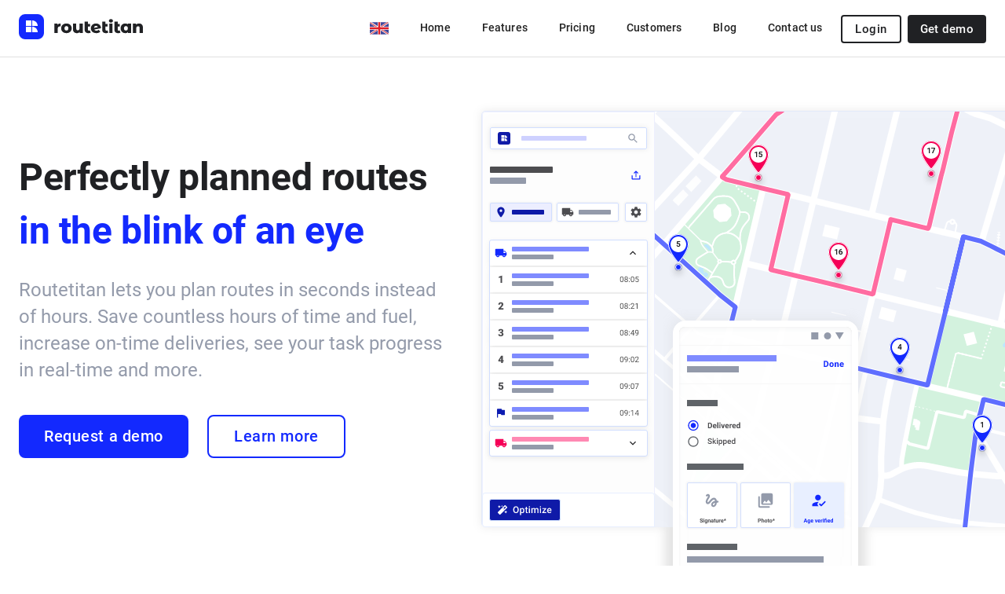

--- FILE ---
content_type: text/html
request_url: https://routetitan.com/
body_size: 17300
content:
<!DOCTYPE html><html lang="en"><head><meta charSet="utf-8"/><link rel="icon" type="image/png" sizes="16x16" href="/favicon-16x16.png"/><link rel="icon" type="image/png" sizes="32x32" href="/favicon-32x32.png"/><link rel="icon" type="image/png" sizes="96x96" href="/favicon-96x96.png"/><link rel="apple-touch-icon" sizes="57x57" href="/apple-touch-icon-57x57.png"/><link rel="apple-touch-icon" sizes="60x60" href="/apple-touch-icon-60x60.png"/><link rel="apple-touch-icon" sizes="72x72" href="/apple-touch-icon-72x72.png"/><link rel="apple-touch-icon" sizes="76x76" href="/apple-touch-icon-76x76.png"/><link rel="apple-touch-icon" sizes="114x114" href="/apple-touch-icon-114x114.png"/><link rel="apple-touch-icon" sizes="120x120" href="/apple-touch-icon-120x120.png"/><link rel="apple-touch-icon" sizes="152x152" href="/apple-touch-icon-152x152.png"/><link rel="apple-touch-icon" sizes="167x167" href="/apple-touch-icon-167x167.png"/><link rel="apple-touch-icon" sizes="180x180" href="/apple-touch-icon-180x180.png"/><link rel="preconnect" href="https://strapi.routetitan.com" crossorigin="anonymous"/><link rel="dns-prefetch" href="https://strapi.routetitan.com"/><link rel="dns-prefetch" href="https://fullstory.com"/><link rel="dns-prefetch" href="https://api-iam.intercom.io"/><link rel="dns-prefetch" href="https://www.google-analytics.com"/><link rel="preload" as="font" href="/fonts/roboto-v20-latin-900.woff2" type="font/woff2" crossorigin=""/><link rel="preload" as="font" href="/fonts/roboto-v20-latin-700.woff2" type="font/woff2" crossorigin=""/><link rel="preload" as="font" href="/fonts/roboto-v20-latin-500.woff2" type="font/woff2" crossorigin=""/><link rel="preload" as="font" href="/fonts/roboto-v20-latin-regular.woff2" type="font/woff2" crossorigin=""/><link rel="apple-touch-icon" href="/logo192.png"/><meta name="theme-color" content="#000000"/><script>(function(w,d,s,l,i){w[l]=w[l]||[];w[l].push({'gtm.start':
              new Date().getTime(),event:'gtm.js'});var f=d.getElementsByTagName(s)[0],
              j=d.createElement(s),dl=l!='dataLayer'?'&l='+l:'';j.async=true;j.src=
              'https://www.googletagmanager.com/gtm.js?id='+i+dl;f.parentNode.insertBefore(j,f);
              })(window,document,'script','dataLayer','GTM-T7RPLVZ');</script><script src="https://browser.sentry-cdn.com/6.19.6/bundle.tracing.min.js" integrity="sha384-spx7oCG6Qgrx9nvSm2VB6yca4F8JvqY+982JS4ZDuQMk0V8Z069/yZu5GDywQyzx" crossorigin="anonymous"></script><script type="text/javascript">
                  Sentry.init({
                    dsn: "https://65056fbe15dd4deab93c3109db0eaf05@sentry.routetitan.io/6",
                    release: "1.16.1",
                    environment: "prod",
                    integrations: [new Sentry.BrowserTracing()],
                    tracesSampleRate: 1.0,
                  });</script><script defer="">window.ap3c = window.ap3c || {};
                    var ap3c = window.ap3c;
                    ap3c.cmd = ap3c.cmd || [];
                    ap3c.cmd.push(function() {
                      ap3c.init('YXaDXo3HPdD82AP6cm91dGV0aXRhbg', 'https://capture-api.autopilotapp.com/');
                      ap3c.track({v: 0});
                    });
                    var s, t; s = document.createElement('script'); s.type = 'text/javascript'; s.src = "https://cdn3l.ink/app.js";
                    t = document.getElementsByTagName('script')[0]; t.parentNode.insertBefore(s, t);</script><script src="https://player.vimeo.com/api/player.js" defer=""></script><meta name="viewport" content="width=device-width"/><meta charSet="utf-8"/><script defer="">
                  (function(f,b){if(!b.__SV){var e,g,i,h;window.mixpanel=b;b._i=[];b.init=function(e,f,c){function g(a,d){var b=d.split(".");2==b.length&&(a=a[b[0]],d=b[1]);a[d]=function(){a.push([d].concat(Array.prototype.slice.call(arguments,0)))}}var a=b;"undefined"!==typeof c?a=b[c]=[]:c="mixpanel";a.people=a.people||[];a.toString=function(a){var d="mixpanel";"mixpanel"!==c&&(d+="."+c);a||(d+=" (stub)");return d};a.people.toString=function(){return a.toString(1)+".people (stub)"};i="disable time_event track track_pageview track_links track_forms track_with_groups add_group set_group remove_group register register_once alias unregister identify name_tag set_config reset opt_in_tracking opt_out_tracking has_opted_in_tracking has_opted_out_tracking clear_opt_in_out_tracking start_batch_senders people.set people.set_once people.unset people.increment people.append people.union people.track_charge people.clear_charges people.delete_user people.remove".split(" ");
                  for(h=0;h<i.length;h++)g(a,i[h]);var j="set set_once union unset remove delete".split(" ");a.get_group=function(){function b(c){d[c]=function(){call2_args=arguments;call2=[c].concat(Array.prototype.slice.call(call2_args,0));a.push([e,call2])}}for(var d={},e=["get_group"].concat(Array.prototype.slice.call(arguments,0)),c=0;c<j.length;c++)b(j[c]);return d};b._i.push([e,f,c])};b.__SV=1.2;e=f.createElement("script");e.type="text/javascript";e.async=!0;e.src="undefined"!==typeof MIXPANEL_CUSTOM_LIB_URL?
                  MIXPANEL_CUSTOM_LIB_URL:"file:"===f.location.protocol&&"//cdn.mxpnl.com/libs/mixpanel-2-latest.min.js".match(/^\/\//)?"https://cdn.mxpnl.com/libs/mixpanel-2-latest.min.js":"//cdn.mxpnl.com/libs/mixpanel-2-latest.min.js";g=f.getElementsByTagName("script")[0];g.parentNode.insertBefore(e,g)}})(document,window.mixpanel||[]);
                  mixpanel.init('8a9e58e1a50bf79874349f5ccc5194f1', {debug: true, ignore_dnt: true});
                  mixpanel.register({
                    "Routetitan Component": "WS",
                    "Environment": "prod"
                  });
                  </script><meta property="og:type" content="website"/><link rel="icon" href="/favicon.ico"/><title>Routetitan | Last mile delivery software for a better future</title><meta name="robots" content="index,follow"/><meta name="googlebot" content="index,follow"/><meta name="description" content="Routetitan lets you plan routes in seconds instead of hours. Save countless hours of time and fuel, increase on-time deliveries, see your task progress in real-time and more."/><link rel="alternate" hrefLang="en" href="https://routetitan.com/en"/><link rel="alternate" hrefLang="nl" href="https://routetitan.com/nl"/><meta property="og:title" content="Routetitan | Last mile delivery software for a better future"/><meta property="og:description" content="Routetitan lets you plan routes in seconds instead of hours. Save countless hours of time and fuel, increase on-time deliveries, see your task progress in real-time and more."/><meta property="og:url" content="https://routetitan.com/en"/><meta property="og:site_name" content="Routetitan"/><meta name="next-head-count" content="15"/><link rel="preload" href="/_next/static/css/4f62cd6d6822d8f98a3b.css" as="style"/><link rel="stylesheet" href="/_next/static/css/4f62cd6d6822d8f98a3b.css" data-n-g=""/><noscript data-n-css=""></noscript><script defer="" nomodule="" src="/_next/static/chunks/polyfills-a40ef1678bae11e696dba45124eadd70.js"></script><script src="/_next/static/chunks/webpack-53d6e7ceaefecbda863a.js" defer=""></script><script src="/_next/static/chunks/framework.c6e4e8ee16ed26f80046.js" defer=""></script><script src="/_next/static/chunks/commons.c7109e6b0683cc6eee3c.js" defer=""></script><script src="/_next/static/chunks/7c8a86cdb405f1e4bf858f21b0c2f9a8ccfd7742.bb9a19ade49cf0df9aeb.js" defer=""></script><script src="/_next/static/chunks/main-6c53d26541f31c31b4a5.js" defer=""></script><script src="/_next/static/chunks/699cf97015522c31738f034adc3985a52a1a8463.4a842f22f23177cf8a03.js" defer=""></script><script src="/_next/static/chunks/3b7b1ce255714279e4d454ad75d8888c5ddc58f6.b4bcf5d1af75bedc9f4f.js" defer=""></script><script src="/_next/static/chunks/fdecbde8cdcd3796fb9537b8d997ac4b1e145198.c0d11aab87b8bc58a37f.js" defer=""></script><script src="/_next/static/chunks/03d302d26aafe2020e88244e6b7613bbc300917d.b72cd85559889f1a1435.js" defer=""></script><script src="/_next/static/chunks/a6830d7375406fb157e59e20f103673f55dd4f9a.82d1819171255e9b1848.js" defer=""></script><script src="/_next/static/chunks/pages/_app-0de9f3098fff6324e9a2.js" defer=""></script><script src="/_next/static/chunks/1dca135640451262fa1511ba7d7cc808dfd7fe23.fe48defa4afda3a9752b.js" defer=""></script><script src="/_next/static/chunks/e7b624d5a96357a554f5953116dc4a05563f695c.85524c81dacc3915db20.js" defer=""></script><script src="/_next/static/chunks/e8e10d3cf71aff7c943d26be6aa8f614f0f5d552.c6139290b993d9aac439.js" defer=""></script><script src="/_next/static/chunks/pages/index-7c82ec89a2d6417127d6.js" defer=""></script><script src="/_next/static/eSya1k5KBw_S8V_DvJKKr/_buildManifest.js" defer=""></script><script src="/_next/static/eSya1k5KBw_S8V_DvJKKr/_ssgManifest.js" defer=""></script><style id="jss-server-side">.MuiButtonBase-root {
  color: inherit;
  border: 0;
  cursor: pointer;
  margin: 0;
  display: inline-flex;
  outline: 0;
  padding: 0;
  position: relative;
  align-items: center;
  user-select: none;
  border-radius: 0;
  vertical-align: middle;
  -moz-appearance: none;
  justify-content: center;
  text-decoration: none;
  background-color: transparent;
  -webkit-appearance: none;
  -webkit-tap-highlight-color: transparent;
}
.MuiButtonBase-root::-moz-focus-inner {
  border-style: none;
}
.MuiButtonBase-root.Mui-disabled {
  cursor: default;
  pointer-events: none;
}
@media print {
  .MuiButtonBase-root {
    color-adjust: exact;
  }
}

  .jss24 {
    height: 72px;
  }
  .jss25 {
    top: 0;
    width: 100vw;
    z-index: 100;
    position: fixed;
  }
  .jss26 {
    display: flex;
    align-items: center;
    justify-content: space-between;
  }
  .jss27 {  }
  .jss40 {
    overflow: hidden;
    padding-top: 120px;
    padding-bottom: 120px;
  }
  .jss41 {
    z-index: 1;
    position: relative;
  }
  .jss42 {  }
  .jss43 {  }
  .jss44 {
    margin-top: 8px;
    text-align: center;
  }
  .jss45 {
    position: relative;
  }
  .jss46 {
    position: absolute;
  }
  .jss47 {  }
  .jss54 {  }
  .jss55 {  }
  .jss56 {
    margin-left: auto;
  }
  .jss57 {
    margin-left: unset;
  }
  .jss58 {
    margin-left: auto;
  }
  .jss59 {
    margin-left: unset;
  }
  .jss66 {  }
  .jss67 {  }
  .jss68 {  }
  .jss69 {  }
  .jss70 {  }
  .jss71 {  }
  .jss72 {  }
  .jss73 {  }
  .jss81 {  }
  .jss82 {  }
  .jss83 {  }
  .jss84 {  }
  .jss85 {  }
  .jss86 {  }
  .jss104 {
    position: relative;
  }
  .jss105 {
    display: flex;
    flex-direction: column;
  }
  .jss106 {
    display: flex;
    align-items: center;
  }
  .jss107 {
    margin-top: 24px;
  }
  .jss108 {  }
  .jss109 {
    height: 128px;
    display: flex;
    margin-top: 16px;
    align-items: flex-end;
    justify-content: space-between;
  }
  .jss110 {  }
  .MuiTypography-root {
    color: #202124;
    margin: 0;
  }
  .MuiTypography-body2 {
    font-size: 0.875rem;
    font-family: "Roboto", "Helvetica", "Arial", sans-serif;
    font-weight: 400;
    line-height: 1.43;
    letter-spacing: 0.01071em;
  }
  .MuiTypography-body1 {
    font-size: 0.875rem;
    font-family: "Roboto", "Helvetica", "Arial", sans-serif;
    font-weight: 400;
    line-height: 1rem;
    letter-spacing: 0.00938em;
  }
  .MuiTypography-body1 b {
    font-weight: 500;
  }
  .MuiInputAdornment-root .MuiTypography-body1 {
    color: #A2A2A2;
    font-size: 0.875rem;
  }
  .MuiTypography-caption {
    font-size: 0.75rem;
    font-family: "Roboto", "Helvetica", "Arial", sans-serif;
    font-weight: bold;
    line-height: .875rem;
    letter-spacing: 0.03333em;
  }
  .MuiTypography-button {
    font-size: 0.875rem;
    font-family: "Roboto", "Helvetica", "Arial", sans-serif;
    font-weight: 500;
    line-height: 1.75;
    letter-spacing: 0.02857em;
    text-transform: uppercase;
  }
  .MuiTypography-h1 {
    font-size: 3.5rem;
    font-family: "Roboto", "Helvetica", "Arial", sans-serif;
    font-weight: 900;
    line-height: 4.125rem;
    letter-spacing: -0.01562em;
  }
@media (max-width:959.95px) {
  .MuiTypography-h1 {
    font-size: 3rem;
    line-height: 3.5rem;
  }
}
  .MuiTypography-h2 {
    font-size: 3rem;
    font-family: "Roboto", "Helvetica", "Arial", sans-serif;
    font-weight: bold;
    line-height: 4.25rem;
    letter-spacing: -0.00833em;
  }
  .MuiTypography-h2 b {
    font-weight: bold;
  }
@media (max-width:1279.95px) {
  .MuiTypography-h2 {
    font-size: 2.125rem;
    line-height: 3rem;
  }
}
  .MuiTypography-h3 {
    font-size: 2rem;
    font-family: "Roboto", "Helvetica", "Arial", sans-serif;
    font-weight: bold;
    line-height: 2.75rem;
    letter-spacing: 0em;
  }
@media (max-width:1279.95px) {
  .MuiTypography-h3 {
    font-size: 1.625rem;
    font-weight: 900;
    line-height: 2.25rem;
  }
}
@media (max-width:959.95px) {
  .MuiTypography-h3 {
    font-size: 1.5rem;
    font-weight: bold;
    line-height: 2.125rem;
  }
}
  .MuiTypography-h4 {
    font-size: 1rem;
    font-family: "Roboto", "Helvetica", "Arial", sans-serif;
    font-weight: 400;
    line-height: 1.1875rem;
    letter-spacing: 0.00735em;
  }
  .MuiTypography-h4 b {
    font-weight: 500;
  }
  .MuiTypography-h5 {
    font-size: 1.5rem;
    font-family: "Roboto", "Helvetica", "Arial", sans-serif;
    font-weight: 500;
    line-height: 2.125rem;
    letter-spacing: 0em;
  }
@media (max-width:959.95px) {
  .MuiTypography-h5 {
    font-size: 1.25rem;
    line-height: 1.75rem;
  }
}
  .MuiTypography-h6 {
    color: #4D4D50;
    font-size: 1.25rem;
    font-family: "Roboto", "Helvetica", "Arial", sans-serif;
    font-weight: 500;
    line-height: 1.75rem;
    letter-spacing: 0.0075em;
  }
  .MuiTypography-subtitle1 {
    font-size: 1.5rem;
    font-family: "Roboto", "Helvetica", "Arial", sans-serif;
    font-weight: normal;
    line-height: 2.125rem;
    letter-spacing: 0;
  }
  .MuiTypography-subtitle1 b {
    font-weight: 500;
  }
@media (max-width:1279.95px) {
  .MuiTypography-subtitle1 {
    font-size: 1.25rem;
    line-height: 1.875rem;
  }
}
  .MuiTypography-subtitle2 {
    font-size: 1.25rem;
    font-family: "Roboto", "Helvetica", "Arial", sans-serif;
    font-weight: bold;
    line-height: 1.4375rem;
    letter-spacing: 0.00714em;
  }
  .MuiTypography-overline {
    font-size: 0.75rem;
    font-family: "Roboto", "Helvetica", "Arial", sans-serif;
    font-weight: 400;
    line-height: 2.66;
    letter-spacing: 0.08333em;
    text-transform: uppercase;
  }
  .MuiTypography-srOnly {
    width: 1px;
    height: 1px;
    overflow: hidden;
    position: absolute;
  }
  .MuiTypography-alignLeft {
    text-align: left;
  }
  .MuiTypography-alignCenter {
    text-align: center;
  }
  .MuiTypography-alignRight {
    text-align: right;
  }
  .MuiTypography-alignJustify {
    text-align: justify;
  }
  .MuiTypography-noWrap {
    overflow: hidden;
    white-space: nowrap;
    text-overflow: ellipsis;
  }
  .MuiTypography-gutterBottom {
    margin-bottom: 0.35em;
  }
  .MuiTypography-paragraph {
    margin-bottom: 16px;
  }
  .MuiTypography-colorInherit {
    color: inherit;
  }
  .MuiTypography-colorPrimary {
    color: #1329FE;
  }
  .MuiTypography-colorSecondary {
    color: #808080;
  }
  .MuiTypography-colorTextPrimary {
    color: #939AAA;
  }
  .MuiTypography-colorTextSecondary {
    color: #B6B6B6;
  }
  .MuiTypography-colorError {
    color: #D93024;
  }
  .MuiTypography-displayInline {
    display: inline;
  }
  .MuiTypography-displayBlock {
    display: block;
  }
  .MuiButton-root {
    color: rgba(0, 0, 0, 0.87);
    padding: 10px 16px;
    font-size: .875rem;
    min-width: 64px;
    box-sizing: border-box;
    transition: background-color 250ms cubic-bezier(0.4, 0, 0.2, 1) 0ms,box-shadow 250ms cubic-bezier(0.4, 0, 0.2, 1) 0ms,border 250ms cubic-bezier(0.4, 0, 0.2, 1) 0ms;
    font-family: "Roboto", "Helvetica", "Arial", sans-serif;
    font-weight: 500;
    line-height: 1rem;
    border-radius: 4px;
    letter-spacing: 0.02857em;
    text-transform: none;
  }
  .MuiButton-root:hover {
    text-decoration: none;
    background-color: rgba(0, 0, 0, 0.04);
  }
  .MuiButton-root.Mui-disabled {
    color: rgba(0, 0, 0, 0.26);
  }
@media (hover: none) {
  .MuiButton-root:hover {
    background-color: transparent;
  }
}
  .MuiButton-root:hover.Mui-disabled {
    background-color: transparent;
  }
  .MuiButton-label {
    width: 100%;
    display: inherit;
    align-items: inherit;
    justify-content: inherit;
  }
  .MuiButton-text {
    padding: 10px 16px;
  }
  .MuiButton-textPrimary {
    color: #1329FE;
  }
  .MuiButton-textPrimary:hover {
    background-color: rgba(19, 41, 254, 0.04);
  }
@media (hover: none) {
  .MuiButton-textPrimary:hover {
    background-color: transparent;
  }
}
  .MuiButton-textSecondary {
    color: #202124 !important;
  }
  .MuiButton-textSecondary:hover {
    background-color: rgba(32, 33, 36, 0.04, NaN, NaN, NaN, 0.039, NaN);
  }
@media (hover: none) {
  .MuiButton-textSecondary:hover {
    background-color: transparent;
  }
}
  .MuiButton-outlined {
    border: 1px solid rgba(0, 0, 0, 0.23);
    padding: 10px 16px;
    font-size: .875rem;
    line-height: 1rem;
    text-transform: none;
  }
  .MuiButton-outlined.Mui-disabled {
    border: 1px solid rgba(0, 0, 0, 0.12);
  }
  .MuiButton-outlinedPrimary {
    color: #1329FE;
    border: 2px solid;
  }
  .MuiButton-outlinedPrimary:hover {
    border: 2px solid;
    background-color: rgba(19, 41, 254, 0.04);
  }
@media (hover: none) {
  .MuiButton-outlinedPrimary:hover {
    background-color: transparent;
  }
}
  .MuiButton-outlinedSecondary {
    color: #202124 !important;
    border: 2px solid;
  }
  .MuiButton-outlinedSecondary:hover {
    border: 2px solid;
    background-color: rgba(32, 33, 36, 0.04, NaN, NaN, NaN, 0.039, NaN);
  }
  .MuiButton-outlinedSecondary.Mui-disabled {
    border: 1px solid rgba(0, 0, 0, 0.26);
  }
@media (hover: none) {
  .MuiButton-outlinedSecondary:hover {
    background-color: transparent;
  }
}
  .MuiButton-contained {
    color: rgba(0, 0, 0, 0.87);
    box-shadow: 0px 3px 1px -2px rgba(0,0,0,0.2),0px 2px 2px 0px rgba(0,0,0,0.14),0px 1px 5px 0px rgba(0,0,0,0.12);
    background-color: #e0e0e0;
  }
  .MuiButton-contained:hover {
    box-shadow: none;
    background-color: #d5d5d5;
  }
  .MuiButton-contained.Mui-focusVisible {
    box-shadow: 0px 3px 5px -1px rgba(0,0,0,0.2),0px 6px 10px 0px rgba(0,0,0,0.14),0px 1px 18px 0px rgba(0,0,0,0.12);
  }
  .MuiButton-contained:active {
    box-shadow: 0px 5px 5px -3px rgba(0,0,0,0.2),0px 8px 10px 1px rgba(0,0,0,0.14),0px 3px 14px 2px rgba(0,0,0,0.12);
  }
  .MuiButton-contained.Mui-disabled {
    color: rgba(0, 0, 0, 0.26);
    box-shadow: none;
    background-color: rgba(0, 0, 0, 0.12);
  }
@media (hover: none) {
  .MuiButton-contained:hover {
    box-shadow: 0px 3px 1px -2px rgba(0,0,0,0.2),0px 2px 2px 0px rgba(0,0,0,0.14),0px 1px 5px 0px rgba(0,0,0,0.12);
    background-color: #e0e0e0;
  }
}
  .MuiButton-contained:hover.Mui-disabled {
    background-color: rgba(0, 0, 0, 0.12);
  }
  .MuiButton-containedPrimary {
    color: #fff;
    background-color: #1329FE;
  }
  .MuiButton-containedPrimary:hover {
    background-color: rgb(13, 28, 177);
  }
@media (hover: none) {
  .MuiButton-containedPrimary:hover {
    background-color: #1329FE;
  }
}
  .MuiButton-containedSecondary {
    color: #fff;
    background-color: #202124 !important;
  }
  .MuiButton-containedSecondary:hover {
    background-color: rgb(22, 23, 25, NaN, NaN, NaN, NaN, 0.039, NaN);
  }
@media (hover: none) {
  .MuiButton-containedSecondary:hover {
    background-color: #202124 !important;
  }
}
  .MuiButton-disableElevation {
    box-shadow: none;
  }
  .MuiButton-disableElevation:hover {
    box-shadow: none;
  }
  .MuiButton-disableElevation.Mui-focusVisible {
    box-shadow: none;
  }
  .MuiButton-disableElevation:active {
    box-shadow: none;
  }
  .MuiButton-disableElevation.Mui-disabled {
    box-shadow: none;
  }
  .MuiButton-colorInherit {
    color: inherit;
    border-color: currentColor;
  }
  .MuiButton-textSizeSmall {
    padding: 4px 5px;
    font-size: 0.8125rem;
  }
  .MuiButton-textSizeLarge {
    padding: 8px 11px;
    font-size: 0.9375rem;
  }
  .MuiButton-outlinedSizeSmall {
    padding: 3px 9px;
    font-size: 0.8125rem;
  }
  .MuiButton-outlinedSizeLarge {
    padding: 7px 21px;
    font-size: 0.9375rem;
  }
  .MuiButton-containedSizeSmall {
    padding: 4px 10px;
    font-size: 0.8125rem;
  }
  .MuiButton-containedSizeLarge {
    padding: 8px 22px;
    font-size: 0.9375rem;
  }
  .MuiButton-sizeLarge {
    padding: 16px 32px;
    font-size: 1.25rem;
    line-height: 1.4375rem;
    border-radius: 8px;
  }
  .MuiButton-fullWidth {
    width: 100%;
  }
  .MuiButton-startIcon {
    display: inherit;
    margin-left: -4px;
    margin-right: 8px;
  }
  .MuiButton-startIcon.MuiButton-iconSizeSmall {
    margin-left: -2px;
  }
  .MuiButton-endIcon {
    display: inherit;
    margin-left: 8px;
    margin-right: -4px;
  }
  .MuiButton-endIcon.MuiButton-iconSizeSmall {
    margin-right: -2px;
  }
  .MuiButton-iconSizeSmall > *:first-child {
    font-size: 18px;
  }
  .MuiButton-iconSizeMedium > *:first-child {
    font-size: 20px;
  }
  .MuiButton-iconSizeLarge > *:first-child {
    font-size: 22px;
  }
  .MuiContainer-root {
    width: 100%;
    display: block;
    box-sizing: border-box;
    margin-left: auto;
    margin-right: auto;
    padding-left: 16px;
    padding-right: 16px;
  }
@media (min-width:600px) {
  .MuiContainer-root {
    padding-left: 24px;
    padding-right: 24px;
  }
}
@media (max-width:959.95px) {
  .MuiContainer-root {
    padding: 0px 32px;
  }
}
@media (max-width:599.95px) {
  .MuiContainer-root {
    padding: 0px 20px;
  }
}
  .MuiContainer-disableGutters {
    padding-left: 0;
    padding-right: 0;
  }
@media (min-width:600px) {
  .MuiContainer-fixed {
    max-width: 600px;
  }
}
@media (min-width:960px) {
  .MuiContainer-fixed {
    max-width: 960px;
  }
}
@media (min-width:1280px) {
  .MuiContainer-fixed {
    max-width: 1280px;
  }
}
@media (min-width:1920px) {
  .MuiContainer-fixed {
    max-width: 1920px;
  }
}
@media (min-width:768px) {
  .MuiContainer-fixed {
    max-width: 768px;
  }
}
@media (min-width:0px) {
  .MuiContainer-maxWidthXs {
    max-width: 444px;
  }
}
@media (min-width:600px) {
  .MuiContainer-maxWidthSm {
    max-width: 600px;
  }
}
@media (min-width:960px) {
  .MuiContainer-maxWidthMd {
    max-width: 960px;
  }
}
@media (min-width:1280px) {
  .MuiContainer-maxWidthLg {
    max-width: 1280px;
  }
}
@media (min-width:1920px) {
  .MuiContainer-maxWidthXl {
    max-width: 1920px;
  }
}
  html {
    box-sizing: border-box;
    -webkit-font-smoothing: antialiased;
    -moz-osx-font-smoothing: grayscale;
  }
  *, *::before, *::after {
    box-sizing: inherit;
  }
  strong, b {
    font-weight: 700;
  }
  body {
    color: rgba(0, 0, 0, 0.87);
    margin: 0;
    font-size: 0.875rem;
    font-family: "Roboto", "Helvetica", "Arial", sans-serif;
    font-weight: 400;
    line-height: 1.43;
    letter-spacing: 0.01071em;
    background-color: #fafafa;
  }
@media print {
  body {
    background-color: #fff;
  }
}
  body::backdrop {
    background-color: #fafafa;
  }
  .MuiDivider-root {
    border: none;
    height: 1px;
    margin: 0;
    flex-shrink: 0;
    background-color: rgba(0, 0, 0, 0.12);
  }
  .MuiDivider-absolute {
    left: 0;
    width: 100%;
    bottom: 0;
    position: absolute;
  }
  .MuiDivider-inset {
    margin-left: 72px;
  }
  .MuiDivider-light {
    background-color: rgba(0, 0, 0, 0.08);
  }
  .MuiDivider-middle {
    margin-left: 16px;
    margin-right: 16px;
  }
  .MuiDivider-vertical {
    width: 1px;
    height: 100%;
  }
  .MuiDivider-flexItem {
    height: auto;
    align-self: stretch;
  }
  .MuiGrid-container {
    width: 100%;
    display: flex;
    flex-wrap: wrap;
    box-sizing: border-box;
  }
  .MuiGrid-item {
    margin: 0;
    box-sizing: border-box;
  }
  .MuiGrid-zeroMinWidth {
    min-width: 0;
  }
  .MuiGrid-direction-xs-column {
    flex-direction: column;
  }
  .MuiGrid-direction-xs-column-reverse {
    flex-direction: column-reverse;
  }
  .MuiGrid-direction-xs-row-reverse {
    flex-direction: row-reverse;
  }
  .MuiGrid-wrap-xs-nowrap {
    flex-wrap: nowrap;
  }
  .MuiGrid-wrap-xs-wrap-reverse {
    flex-wrap: wrap-reverse;
  }
  .MuiGrid-align-items-xs-center {
    align-items: center;
  }
  .MuiGrid-align-items-xs-flex-start {
    align-items: flex-start;
  }
  .MuiGrid-align-items-xs-flex-end {
    align-items: flex-end;
  }
  .MuiGrid-align-items-xs-baseline {
    align-items: baseline;
  }
  .MuiGrid-align-content-xs-center {
    align-content: center;
  }
  .MuiGrid-align-content-xs-flex-start {
    align-content: flex-start;
  }
  .MuiGrid-align-content-xs-flex-end {
    align-content: flex-end;
  }
  .MuiGrid-align-content-xs-space-between {
    align-content: space-between;
  }
  .MuiGrid-align-content-xs-space-around {
    align-content: space-around;
  }
  .MuiGrid-justify-content-xs-center {
    justify-content: center;
  }
  .MuiGrid-justify-content-xs-flex-end {
    justify-content: flex-end;
  }
  .MuiGrid-justify-content-xs-space-between {
    justify-content: space-between;
  }
  .MuiGrid-justify-content-xs-space-around {
    justify-content: space-around;
  }
  .MuiGrid-justify-content-xs-space-evenly {
    justify-content: space-evenly;
  }
  .MuiGrid-spacing-xs-1 {
    width: calc(100% + 8px);
    margin: -4px;
  }
  .MuiGrid-spacing-xs-1 > .MuiGrid-item {
    padding: 4px;
  }
  .MuiGrid-spacing-xs-2 {
    width: calc(100% + 16px);
    margin: -8px;
  }
  .MuiGrid-spacing-xs-2 > .MuiGrid-item {
    padding: 8px;
  }
  .MuiGrid-spacing-xs-3 {
    width: calc(100% + 24px);
    margin: -12px;
  }
  .MuiGrid-spacing-xs-3 > .MuiGrid-item {
    padding: 12px;
  }
  .MuiGrid-spacing-xs-4 {
    width: calc(100% + 32px);
    margin: -16px;
  }
  .MuiGrid-spacing-xs-4 > .MuiGrid-item {
    padding: 16px;
  }
  .MuiGrid-spacing-xs-5 {
    width: calc(100% + 40px);
    margin: -20px;
  }
  .MuiGrid-spacing-xs-5 > .MuiGrid-item {
    padding: 20px;
  }
  .MuiGrid-spacing-xs-6 {
    width: calc(100% + 48px);
    margin: -24px;
  }
  .MuiGrid-spacing-xs-6 > .MuiGrid-item {
    padding: 24px;
  }
  .MuiGrid-spacing-xs-7 {
    width: calc(100% + 56px);
    margin: -28px;
  }
  .MuiGrid-spacing-xs-7 > .MuiGrid-item {
    padding: 28px;
  }
  .MuiGrid-spacing-xs-8 {
    width: calc(100% + 64px);
    margin: -32px;
  }
  .MuiGrid-spacing-xs-8 > .MuiGrid-item {
    padding: 32px;
  }
  .MuiGrid-spacing-xs-9 {
    width: calc(100% + 72px);
    margin: -36px;
  }
  .MuiGrid-spacing-xs-9 > .MuiGrid-item {
    padding: 36px;
  }
  .MuiGrid-spacing-xs-10 {
    width: calc(100% + 80px);
    margin: -40px;
  }
  .MuiGrid-spacing-xs-10 > .MuiGrid-item {
    padding: 40px;
  }
  .MuiGrid-grid-xs-auto {
    flex-grow: 0;
    max-width: none;
    flex-basis: auto;
  }
  .MuiGrid-grid-xs-true {
    flex-grow: 1;
    max-width: 100%;
    flex-basis: 0;
  }
  .MuiGrid-grid-xs-1 {
    flex-grow: 0;
    max-width: 8.333333%;
    flex-basis: 8.333333%;
  }
  .MuiGrid-grid-xs-2 {
    flex-grow: 0;
    max-width: 16.666667%;
    flex-basis: 16.666667%;
  }
  .MuiGrid-grid-xs-3 {
    flex-grow: 0;
    max-width: 25%;
    flex-basis: 25%;
  }
  .MuiGrid-grid-xs-4 {
    flex-grow: 0;
    max-width: 33.333333%;
    flex-basis: 33.333333%;
  }
  .MuiGrid-grid-xs-5 {
    flex-grow: 0;
    max-width: 41.666667%;
    flex-basis: 41.666667%;
  }
  .MuiGrid-grid-xs-6 {
    flex-grow: 0;
    max-width: 50%;
    flex-basis: 50%;
  }
  .MuiGrid-grid-xs-7 {
    flex-grow: 0;
    max-width: 58.333333%;
    flex-basis: 58.333333%;
  }
  .MuiGrid-grid-xs-8 {
    flex-grow: 0;
    max-width: 66.666667%;
    flex-basis: 66.666667%;
  }
  .MuiGrid-grid-xs-9 {
    flex-grow: 0;
    max-width: 75%;
    flex-basis: 75%;
  }
  .MuiGrid-grid-xs-10 {
    flex-grow: 0;
    max-width: 83.333333%;
    flex-basis: 83.333333%;
  }
  .MuiGrid-grid-xs-11 {
    flex-grow: 0;
    max-width: 91.666667%;
    flex-basis: 91.666667%;
  }
  .MuiGrid-grid-xs-12 {
    flex-grow: 0;
    max-width: 100%;
    flex-basis: 100%;
  }
@media (min-width:600px) {
  .MuiGrid-grid-sm-auto {
    flex-grow: 0;
    max-width: none;
    flex-basis: auto;
  }
  .MuiGrid-grid-sm-true {
    flex-grow: 1;
    max-width: 100%;
    flex-basis: 0;
  }
  .MuiGrid-grid-sm-1 {
    flex-grow: 0;
    max-width: 8.333333%;
    flex-basis: 8.333333%;
  }
  .MuiGrid-grid-sm-2 {
    flex-grow: 0;
    max-width: 16.666667%;
    flex-basis: 16.666667%;
  }
  .MuiGrid-grid-sm-3 {
    flex-grow: 0;
    max-width: 25%;
    flex-basis: 25%;
  }
  .MuiGrid-grid-sm-4 {
    flex-grow: 0;
    max-width: 33.333333%;
    flex-basis: 33.333333%;
  }
  .MuiGrid-grid-sm-5 {
    flex-grow: 0;
    max-width: 41.666667%;
    flex-basis: 41.666667%;
  }
  .MuiGrid-grid-sm-6 {
    flex-grow: 0;
    max-width: 50%;
    flex-basis: 50%;
  }
  .MuiGrid-grid-sm-7 {
    flex-grow: 0;
    max-width: 58.333333%;
    flex-basis: 58.333333%;
  }
  .MuiGrid-grid-sm-8 {
    flex-grow: 0;
    max-width: 66.666667%;
    flex-basis: 66.666667%;
  }
  .MuiGrid-grid-sm-9 {
    flex-grow: 0;
    max-width: 75%;
    flex-basis: 75%;
  }
  .MuiGrid-grid-sm-10 {
    flex-grow: 0;
    max-width: 83.333333%;
    flex-basis: 83.333333%;
  }
  .MuiGrid-grid-sm-11 {
    flex-grow: 0;
    max-width: 91.666667%;
    flex-basis: 91.666667%;
  }
  .MuiGrid-grid-sm-12 {
    flex-grow: 0;
    max-width: 100%;
    flex-basis: 100%;
  }
}
@media (min-width:960px) {
  .MuiGrid-grid-md-auto {
    flex-grow: 0;
    max-width: none;
    flex-basis: auto;
  }
  .MuiGrid-grid-md-true {
    flex-grow: 1;
    max-width: 100%;
    flex-basis: 0;
  }
  .MuiGrid-grid-md-1 {
    flex-grow: 0;
    max-width: 8.333333%;
    flex-basis: 8.333333%;
  }
  .MuiGrid-grid-md-2 {
    flex-grow: 0;
    max-width: 16.666667%;
    flex-basis: 16.666667%;
  }
  .MuiGrid-grid-md-3 {
    flex-grow: 0;
    max-width: 25%;
    flex-basis: 25%;
  }
  .MuiGrid-grid-md-4 {
    flex-grow: 0;
    max-width: 33.333333%;
    flex-basis: 33.333333%;
  }
  .MuiGrid-grid-md-5 {
    flex-grow: 0;
    max-width: 41.666667%;
    flex-basis: 41.666667%;
  }
  .MuiGrid-grid-md-6 {
    flex-grow: 0;
    max-width: 50%;
    flex-basis: 50%;
  }
  .MuiGrid-grid-md-7 {
    flex-grow: 0;
    max-width: 58.333333%;
    flex-basis: 58.333333%;
  }
  .MuiGrid-grid-md-8 {
    flex-grow: 0;
    max-width: 66.666667%;
    flex-basis: 66.666667%;
  }
  .MuiGrid-grid-md-9 {
    flex-grow: 0;
    max-width: 75%;
    flex-basis: 75%;
  }
  .MuiGrid-grid-md-10 {
    flex-grow: 0;
    max-width: 83.333333%;
    flex-basis: 83.333333%;
  }
  .MuiGrid-grid-md-11 {
    flex-grow: 0;
    max-width: 91.666667%;
    flex-basis: 91.666667%;
  }
  .MuiGrid-grid-md-12 {
    flex-grow: 0;
    max-width: 100%;
    flex-basis: 100%;
  }
}
@media (min-width:1280px) {
  .MuiGrid-grid-lg-auto {
    flex-grow: 0;
    max-width: none;
    flex-basis: auto;
  }
  .MuiGrid-grid-lg-true {
    flex-grow: 1;
    max-width: 100%;
    flex-basis: 0;
  }
  .MuiGrid-grid-lg-1 {
    flex-grow: 0;
    max-width: 8.333333%;
    flex-basis: 8.333333%;
  }
  .MuiGrid-grid-lg-2 {
    flex-grow: 0;
    max-width: 16.666667%;
    flex-basis: 16.666667%;
  }
  .MuiGrid-grid-lg-3 {
    flex-grow: 0;
    max-width: 25%;
    flex-basis: 25%;
  }
  .MuiGrid-grid-lg-4 {
    flex-grow: 0;
    max-width: 33.333333%;
    flex-basis: 33.333333%;
  }
  .MuiGrid-grid-lg-5 {
    flex-grow: 0;
    max-width: 41.666667%;
    flex-basis: 41.666667%;
  }
  .MuiGrid-grid-lg-6 {
    flex-grow: 0;
    max-width: 50%;
    flex-basis: 50%;
  }
  .MuiGrid-grid-lg-7 {
    flex-grow: 0;
    max-width: 58.333333%;
    flex-basis: 58.333333%;
  }
  .MuiGrid-grid-lg-8 {
    flex-grow: 0;
    max-width: 66.666667%;
    flex-basis: 66.666667%;
  }
  .MuiGrid-grid-lg-9 {
    flex-grow: 0;
    max-width: 75%;
    flex-basis: 75%;
  }
  .MuiGrid-grid-lg-10 {
    flex-grow: 0;
    max-width: 83.333333%;
    flex-basis: 83.333333%;
  }
  .MuiGrid-grid-lg-11 {
    flex-grow: 0;
    max-width: 91.666667%;
    flex-basis: 91.666667%;
  }
  .MuiGrid-grid-lg-12 {
    flex-grow: 0;
    max-width: 100%;
    flex-basis: 100%;
  }
}
@media (min-width:1920px) {
  .MuiGrid-grid-xl-auto {
    flex-grow: 0;
    max-width: none;
    flex-basis: auto;
  }
  .MuiGrid-grid-xl-true {
    flex-grow: 1;
    max-width: 100%;
    flex-basis: 0;
  }
  .MuiGrid-grid-xl-1 {
    flex-grow: 0;
    max-width: 8.333333%;
    flex-basis: 8.333333%;
  }
  .MuiGrid-grid-xl-2 {
    flex-grow: 0;
    max-width: 16.666667%;
    flex-basis: 16.666667%;
  }
  .MuiGrid-grid-xl-3 {
    flex-grow: 0;
    max-width: 25%;
    flex-basis: 25%;
  }
  .MuiGrid-grid-xl-4 {
    flex-grow: 0;
    max-width: 33.333333%;
    flex-basis: 33.333333%;
  }
  .MuiGrid-grid-xl-5 {
    flex-grow: 0;
    max-width: 41.666667%;
    flex-basis: 41.666667%;
  }
  .MuiGrid-grid-xl-6 {
    flex-grow: 0;
    max-width: 50%;
    flex-basis: 50%;
  }
  .MuiGrid-grid-xl-7 {
    flex-grow: 0;
    max-width: 58.333333%;
    flex-basis: 58.333333%;
  }
  .MuiGrid-grid-xl-8 {
    flex-grow: 0;
    max-width: 66.666667%;
    flex-basis: 66.666667%;
  }
  .MuiGrid-grid-xl-9 {
    flex-grow: 0;
    max-width: 75%;
    flex-basis: 75%;
  }
  .MuiGrid-grid-xl-10 {
    flex-grow: 0;
    max-width: 83.333333%;
    flex-basis: 83.333333%;
  }
  .MuiGrid-grid-xl-11 {
    flex-grow: 0;
    max-width: 91.666667%;
    flex-basis: 91.666667%;
  }
  .MuiGrid-grid-xl-12 {
    flex-grow: 0;
    max-width: 100%;
    flex-basis: 100%;
  }
}
@media (min-width:768px) {
  .MuiGrid-grid-tablet-auto {
    flex-grow: 0;
    max-width: none;
    flex-basis: auto;
  }
  .MuiGrid-grid-tablet-true {
    flex-grow: 1;
    max-width: 100%;
    flex-basis: 0;
  }
  .MuiGrid-grid-tablet-1 {
    flex-grow: 0;
    max-width: 8.333333%;
    flex-basis: 8.333333%;
  }
  .MuiGrid-grid-tablet-2 {
    flex-grow: 0;
    max-width: 16.666667%;
    flex-basis: 16.666667%;
  }
  .MuiGrid-grid-tablet-3 {
    flex-grow: 0;
    max-width: 25%;
    flex-basis: 25%;
  }
  .MuiGrid-grid-tablet-4 {
    flex-grow: 0;
    max-width: 33.333333%;
    flex-basis: 33.333333%;
  }
  .MuiGrid-grid-tablet-5 {
    flex-grow: 0;
    max-width: 41.666667%;
    flex-basis: 41.666667%;
  }
  .MuiGrid-grid-tablet-6 {
    flex-grow: 0;
    max-width: 50%;
    flex-basis: 50%;
  }
  .MuiGrid-grid-tablet-7 {
    flex-grow: 0;
    max-width: 58.333333%;
    flex-basis: 58.333333%;
  }
  .MuiGrid-grid-tablet-8 {
    flex-grow: 0;
    max-width: 66.666667%;
    flex-basis: 66.666667%;
  }
  .MuiGrid-grid-tablet-9 {
    flex-grow: 0;
    max-width: 75%;
    flex-basis: 75%;
  }
  .MuiGrid-grid-tablet-10 {
    flex-grow: 0;
    max-width: 83.333333%;
    flex-basis: 83.333333%;
  }
  .MuiGrid-grid-tablet-11 {
    flex-grow: 0;
    max-width: 91.666667%;
    flex-basis: 91.666667%;
  }
  .MuiGrid-grid-tablet-12 {
    flex-grow: 0;
    max-width: 100%;
    flex-basis: 100%;
  }
}
  .MuiLink-underlineNone {
    text-decoration: none;
  }
  .MuiLink-underlineHover {
    text-decoration: none;
  }
  .MuiLink-underlineHover:hover {
    text-decoration: underline;
  }
  .MuiLink-underlineAlways {
    text-decoration: underline;
  }
  .MuiLink-button {
    border: 0;
    cursor: pointer;
    margin: 0;
    outline: 0;
    padding: 0;
    position: relative;
    user-select: none;
    border-radius: 0;
    vertical-align: middle;
    -moz-appearance: none;
    background-color: transparent;
    -webkit-appearance: none;
    -webkit-tap-highlight-color: transparent;
  }
  .MuiLink-button::-moz-focus-inner {
    border-style: none;
  }
  .MuiLink-button.Mui-focusVisible {
    outline: auto;
  }
  .MuiList-root {
    margin: 0;
    padding: 0;
    position: relative;
    list-style: none;
  }
  .MuiList-padding {
    padding-top: 8px;
    padding-bottom: 8px;
  }
  .MuiList-subheader {
    padding-top: 0;
  }
  .MuiListItem-root {
    width: 100%;
    display: flex;
    position: relative;
    box-sizing: border-box;
    text-align: left;
    align-items: center;
    padding-top: 8px;
    padding-bottom: 8px;
    justify-content: flex-start;
    text-decoration: none;
  }
  .MuiListItem-root.Mui-focusVisible {
    background-color: rgba(0, 0, 0, 0.08);
  }
  .MuiListItem-root.Mui-selected, .MuiListItem-root.Mui-selected:hover {
    background-color: rgba(0, 0, 0, 0.08);
  }
  .MuiListItem-root.Mui-disabled {
    opacity: 0.5;
  }
  .MuiListItem-container {
    position: relative;
  }
  .MuiListItem-dense {
    padding-top: 4px;
    padding-bottom: 4px;
  }
  .MuiListItem-alignItemsFlexStart {
    align-items: flex-start;
  }
  .MuiListItem-divider {
    border-bottom: 1px solid rgba(0, 0, 0, 0.12);
    background-clip: padding-box;
  }
  .MuiListItem-gutters {
    padding-left: 16px;
    padding-right: 16px;
  }
  .MuiListItem-button {
    transition: background-color 150ms cubic-bezier(0.4, 0, 0.2, 1) 0ms;
  }
  .MuiListItem-button:hover {
    text-decoration: none;
    background-color: rgba(0, 0, 0, 0.04);
  }
@media (hover: none) {
  .MuiListItem-button:hover {
    background-color: transparent;
  }
}
  .MuiListItem-secondaryAction {
    padding-right: 48px;
  }
  .jss1 {
    top: 68px;
  }
@media (max-width:959.95px) {
  .jss1 {
    top: 22px;
  }
}
  .jss2 {
    top: 42px !important;
  }
@media (max-width:959.95px) {
  .jss2 {
    top: 0px !important;
  }
}
  .jss3 {
    padding-left: 24px;
    padding-right: 24px;
  }
  .jss3 .MuiSnackbarContent-root {
    width: 25.5rem;
    display: flex;
    flex-wrap: nowrap;
    align-items: flex-start;
    padding-left: 24px;
    padding-right: 24px;
  }
  .jss3 .MuiSnackbarContent-message {
    padding: 10px 0px;
    font-size: 1rem;
    line-height: 1.75rem;
  }
  .jss3 .MuiSnackbarContent-action {
    margin-top: 2px;
  }
@media (max-width:959.95px) {
  .jss3 {
    width: 100%;
    padding-left: 12px;
    padding-right: 12px;
  }
}
@media (max-width:959.95px) {
  .jss3 .MuiSnackbarContent-root {
    width: calc(100vw - 32px);
  }
}
@media (max-width:599.95px) {
  .jss3 .MuiSnackbarContent-root {
    padding-left: 16px;
    padding-right: 16px;
  }
}
  .jss4 svg {
    color: #fff;
  }
  .jss5 {
    background-color: #D93024;
  }
  .jss6 {
    background-color: #1329FE;
  }
  .jss7 {
    height: 72px;
  }
@media (max-width:959.95px) {
  .jss8 {
    height: 60px;
    justify-content: center;
  }
  .jss8 a {
    font-size: 0;
  }
}
  .jss9 {
    font-size: 0.9375rem;
    margin-left: 8px;
  }
@media (max-width:959.95px) {
  .jss9 {
    margin-left: 16px;
    margin-bottom: 16px;
  }
}
  .jss10 {
    height: 36px;
    font-size: 0.9375rem;
    box-sizing: border-box;
  }
  .jss10:hover {
    text-decoration: none;
  }
  .jss11 {
    display: flex;
    margin-top: auto;
    flex-direction: column;
  }
@media (max-width:959.95px) {
  .jss11 button, .jss11 a {
    height: 52px;
    font-size: 1.25rem;
    font-weight: 500;
  }
}
  .jss12 {
    color: rgba(0, 0, 0, 0.87);
    cursor: pointer;
    display: inline-flex;
    padding: 10px 16px;
    transition: color 250ms cubic-bezier(0.4, 0, 0.2, 1) 0ms,background-color 250ms cubic-bezier(0.4, 0, 0.2, 1) 0ms;
    font-weight: 500;
    line-height: 1rem;
    margin-left: 8px;
  }
  .jss12:hover {
    color: #1329FE;
    border-radius: 4px;
    text-decoration: none;
    background-color: #F9F9F9;
  }
  .jss13 {
    display: flex;
    align-items: center;
  }
  .jss14 {
    width: 80%;
    padding: 10px 32px 16px 16px;
    box-shadow: none;
    background-color: #ECEEFF;
  }
  .jss15 {
    opacity: 0.24 !important;
    background: #202124;
  }
  .jss16 {
    color: rgba(0, 0, 0, 0.87);
    cursor: pointer;
    padding: 10px 16px;
    font-size: 1.625rem;
    font-weight: 500;
    line-height: 1.875rem;
    margin-bottom: 8px;
    text-decoration: none !important;
  }
  .jss17 {
    color: #1329FE;
  }
  .jss18 {
    padding: 6px;
    margin-right: -0.5rem;
  }
@media (max-width:1279.95px) {
  .jss18 {
    margin-left: 10px;
  }
}
  .jss19 {
    font-size: 1.75rem;
  }
  .jss20 {
    display: block;
    max-width: 160px;
  }
@media (max-width:959.95px) {
  .jss21 {
    display: none;
  }
}
@media (max-width:1279.95px) {
  .jss22 {
    display: none;
  }
}
  .jss23 {
    width: 100%;
    height: 6px;
    background-color: #EAEBF0;
  }
  .jss87 {
    padding: 120px 0px 48px;
    border-top: 2px solid #EEEEEE;
  }
@media (max-width:959.95px) {
  .jss87 {
    padding: 48px 0px 32px;
  }
}
  .jss88 {
    margin-left: 8px;
  }
  .jss89 {
    margin-bottom: 24px;
  }
  .jss90 {
    color: #808080;
    cursor: pointer;
    display: inline-flex;
    font-size: 1.125rem;
    transition: color 250ms cubic-bezier(0.4, 0, 0.2, 1) 0ms;
    font-weight: normal;
    line-height: 1.6875rem;
  }
  .jss90:hover {
    color: #1329FE;
    text-decoration: none;
  }
@media (max-width:959.95px) {
  .jss90 {
    font-size: 1rem;
    line-height: 1.75rem;
    margin-bottom: 12px;
  }
}
  .jss91 {
    margin-bottom: 80px;
  }
@media (max-width:959.95px) {
  .jss91 {
    margin-bottom: 24px;
  }
}
  .jss92 {
    color: #fff;
    width: 100%;
    bottom: 0;
    padding: 24px;
    position: absolute;
    background-color: #1329FE;
  }
  .jss92 a {
    color: #fff;
    text-decoration: underline;
  }
@media (max-width:599.95px) {
  .jss93 {
    text-align: right;
  }
}
  .jss94 {
    display: flex;
    align-items: flex-end;
    justify-content: space-between;
  }
  .jss94 a {
    display: inline-flex;
  }
@media (max-width:959.95px) {
  .jss94 {
    align-items: flex-start;
    margin-left: -16px;
  }
}
  .jss95 a+a {
    margin-left: 32px;
  }
@media (max-width:959.95px) {
  .jss95 {
    display: flex;
    flex-direction: column;
  }
  .jss95 a+a {
    margin-left: 0;
  }
}
  .jss96 {
    text-decoration: none !important;
  }
@media (max-width:959.95px) {
  .jss96 {
    color: rgba(0, 0, 0, 0.54);
    display: inline-block;
    padding: 10px 16px;
    font-size: .875rem;
    line-height: 1rem;
  }
}
  .jss97 {
    font-size: 1.125rem;
    line-height: 1.6875rem;
    letter-spacing: 0;
  }
@media (max-width:959.95px) {
  .jss97 {
    font-size: 1rem;
    line-height: 1.75rem;
  }
}
  .jss98 {
    margin: 0;
    display: inline-flex;
    padding: 0;
    list-style: none;
  }
  .jss99 {
    color: #5F6368;
  }
  .jss100 {
    color: #808080;
    cursor: pointer;
    font-size: 1rem;
    font-weight: 500;
    margin-left: 8px;
  }
  .jss100:hover {
    text-decoration: underline;
  }
  .jss101 {
    color: #B6B6B6;
    font-size: 1.125rem;
    font-weight: normal;
    line-height: 1.6875rem;
  }
@media (max-width:959.95px) {
  .jss101 {
    font-size: 1rem;
    line-height: 1.5rem;
  }
}
  .jss102 {
    display: flex;
    margin-top: 24px;
    align-items: center;
  }
  .jss102 a svg {
    color: #5F6368;
    height: 32px;
    display: block;
    transition: color 250ms cubic-bezier(0.4, 0, 0.2, 1) 0ms;
  }
  .jss102 a:nth-child(2) {
    margin-left: 24px;
    margin-right: 24px;
  }
  .jss102 a svg:hover {
    color: #1329FE;
  }
  .jss103 {
    display: flex;
  }
  .jss103 a {
    margin-right: 24px;
  }
@media (max-width:959.95px) {
  .jss103 {
    margin-top: 48px;
    flex-direction: row;
  }
}
@media (max-width:599.95px) {
  .jss103 {
    flex-direction: column;
  }
}
  .jss28 {
    padding: 120px 0px 100px;
    position: relative;
  }
@media (max-width:959.95px) {
  .jss28 {
    padding: 32px 0px;
  }
}
  .jss29 {
    display: flex;
    justify-content: space-between;
  }
@media (max-width:959.95px) {
  .jss29 {
    flex-direction: column;
  }
}
  .jss30 {
    width: 34.375rem;
    margin-bottom: 24px;
  }
  .jss30 span:nth-child(2) {
    color: #1329FE;
    display: block;
  }
@media (max-width:599.95px) {
  .jss30 {
    width: 100%;
    margin-bottom: 16px;
  }
  .jss30 span:first-child {
    width: 240px;
    display: block;
  }
}
  .jss31 {
    width: 34.375rem;
    margin-bottom: 40px;
  }
@media (max-width:959.95px) {
  .jss31 {
    width: 100%;
    margin-bottom: 24px;
  }
}
  .jss32 {
    height: 55px;
    margin-right: 24px;
  }
  .jss32:last-of-type {
    margin-right: 0;
  }
@media (max-width:959.95px) {
  .jss32 {
    width: 100%;
    margin-right: 0;
    margin-bottom: 12px;
  }
}
  .jss33 {
    margin-right: 24px;
  }
@media (max-width:959.95px) {
  .jss33 {
    width: 100%;
    margin-right: 0;
  }
}
  .jss34 div + div {
    margin-left: 32px;
  }
@media (max-width:959.95px) {
  .jss34 {
    justify-content: space-around;
  }
  .jss34 div {
    flex: 1;
  }
  .jss34 img {
    width: 100%;
  }
  .jss34 div + div {
    margin-left: 16px;
  }
}
  .jss35 {
    width: calc(100% - 550px);
    min-height: 443px;
  }
@media (max-width:959.95px) {
  .jss35 {
    width: 540px;
    min-height: 400px;
  }
}
@media (max-width:599.95px) {
  .jss35 {
    width: 100vw;
    min-height: 260px;
  }
}
  .jss36 {
    left: 27px;
    width: 100vw;
    bottom: -106px;
    display: block;
  }
@media (max-width:959.95px) {
  .jss36 {
    left: 0;
    width: auto;
    bottom: unset;
    max-width: 100%;
  }
}
@media (max-width:599.95px) {
  .jss36 {
    left: -20px;
  }
}
  .jss37 {
    font-weight: normal;
  }
  .jss38 {
    display: flex;
    align-items: flex-start;
  }
@media (max-width:959.95px) {
  .jss38 {
    margin-bottom: 24px;
    flex-direction: column-reverse;
  }
  .jss38 .MuiButtonBase-root {
    height: 52px;
  }
}
  .jss39 {
    top: 0;
    right: 0;
    width: 100vw;
    height: 100%;
    position: absolute;
    transform: translateX(100%);
    background-color: #ECEEFF;
  }
@media (max-width:959.95px) {
  .jss39 {
    display: none;
  }
}
  .jss74 {
    padding: 64px 0px;
    background-color: #f9f9f9;
  }
@media (max-width:959.95px) {
  .jss74 {
    padding: 48px 0px 64px 0px;
  }
}
  .jss75 {
    display: flex;
    align-items: center;
    justify-content: space-between;
  }
@media (max-width:959.95px) {
  .jss75 {
    align-items: flex-start;
    flex-direction: column;
  }
}
  .jss76 {
    margin-right: 16px;
  }
  .jss76 span {
    color: #1329FE;
    display: block;
  }
@media (max-width:959.95px) {
  .jss76 {
    margin-right: 0;
    margin-bottom: 32px;
  }
}
  .jss77 {
    flex-shrink: 0;
  }
@media (max-width:959.95px) {
  .jss77 {
    width: 100%;
  }
}
  .jss78 {
    margin-right: 24px;
  }
@media (max-width:959.95px) {
  .jss78 {
    width: 100%;
    height: 52px;
    margin-right: 0;
  }
}
  .jss79 {
    height: 55px;
  }
@media (max-width:959.95px) {
  .jss79 {
    width: 100%;
    height: 52px;
    margin-top: 16px;
  }
}
  .jss80 {
    border-bottom: 2px solid #f7f7f7;
    background-color: #fff;
  }
  .jss60 {
    padding: 120px 0px;
    position: relative;
    background-color: #fff;
  }
@media (max-width:959.95px) {
  .jss60 {
    margin-top: -64px;
    padding-top: 128px;
    padding-bottom: 64px;
  }
}
  .jss61 {
    text-align: center;
    margin-bottom: 56px;
  }
@media (max-width:959.95px) {
  .jss61 {
    text-align: left;
  }
}
  .jss62 {
    margin-bottom: 16px;
  }
  .jss63 {
    margin-bottom: 16px;
  }
  .jss63 svg {
    color: #5F6368;
    width: 64px;
    height: 64px;
  }
@media (max-width:959.95px) {
  .jss63 img {
    width: 48px;
    height: 48px;
  }
}
  .jss64 {
    color: #202124;
    font-size: 1.5rem;
    font-weight: 500;
    line-height: 2.125rem;
    margin-bottom: 16px;
  }
@media (max-width:959.95px) {
  .jss64 {
    font-size: 1.25rem;
    line-height: 1.875rem;
    margin-bottom: 8px;
  }
}
  .jss65 {
    color: #808080;
    font-size: 1.25rem;
    font-weight: normal;
    line-height: 1.875rem;
  }
@media (max-width:959.95px) {
  .jss65 {
    font-size: 1.125rem;
    line-height: 1.6875rem;
  }
}
  .jss48 {
    padding: 64px 0px;
    z-index: 2;
    position: relative;
    background-color: #f9f9f9;
  }
@media (max-width:959.95px) {
  .jss48 {
    padding: 48px 0px 56px 0px;
  }
}
  .jss49 {
    text-align: center;
  }
@media (max-width:959.95px) {
  .jss49 {
    text-align: left;
  }
}
  .jss50 {
    margin-bottom: 16px;
  }
  .jss51 {
    flex-wrap: nowrap;
    margin-top: 46px;
    align-items: center;
    justify-content: center;
  }
  .jss51 hr {
    width: 16px;
    background-color: #f9f9f9;
  }
@media (max-width:959.95px) {
  .jss51 {
    padding: 0px 24px;
    flex-wrap: wrap;
    margin-top: 32px;
  }
  .jss51 hr {
    display: none;
  }
}
@media (max-width:599.95px) {
  .jss51 {
    padding: 0px 12px;
  }
}
  .jss52 {
    border: 1px solid #ddd;
    border-radius: 4px;
    background-color: #fff;
  }
@media (min-width:600px) {
  .jss52:last-child {
    border-right: none;
    border-top-right-radius: 0;
    border-bottom-right-radius: 0;
  }
  .jss52:first-child {
    border-left: none;
    border-top-left-radius: 0;
    border-bottom-left-radius: 0;
  }
}
@media (max-width:959.95px) {
  .jss52 {
    border: none;
    padding: 8px;
    border-radius: 0;
    background-color: unset;
  }
}
  .jss53 {
    width: 300px;
    height: 224px;
    display: flex;
    align-items: center;
    justify-content: center;
  }
@media (max-width:1279.95px) {
  .jss53 {
    width: unset;
  }
}
@media (max-width:959.95px) {
  .jss53 {
    border: 1px solid #ddd;
    border-radius: 4px;
    background-color: #fff;
  }
}
@media (max-width:599.95px) {
  .jss53 {
    height: 208px;
  }
}</style></head><body><noscript><iframe src="https://www.googletagmanager.com/ns.html?id=GTM-T7RPLVZ" height="0" width="0" style="display:none;visibility:hidden"></iframe></noscript><div id="__next"><div id="home"><div class="MuiBox-root jss24"></div><div class="MuiBox-root jss25" data-cy="header" style="background-color:#fff"><div class="MuiContainer-root MuiContainer-fixed MuiContainer-maxWidthLg"><div class="MuiBox-root jss26 jss7"><a aria-label="Routetitan" href="/"><div style="display:inline-block;max-width:100%;overflow:hidden;position:relative;box-sizing:border-box;margin:0"><div style="box-sizing:border-box;display:block;max-width:100%"><img style="max-width:100%;display:block;margin:0;border:none;padding:0" alt="" aria-hidden="true" src="[data-uri]"/></div><img alt="Routetitan logo" src="[data-uri]" decoding="async" data-nimg="intrinsic" class="jss20" style="position:absolute;top:0;left:0;bottom:0;right:0;box-sizing:border-box;padding:0;border:none;margin:auto;display:block;width:0;height:0;min-width:100%;max-width:100%;min-height:100%;max-height:100%"/><noscript><img alt="Routetitan logo" srcSet="/_next/image?url=https%3A%2F%2Fstrapi.routetitan.com%2Fuploads%2Flogo_expanded_ffe1c303fd.svg&amp;w=256&amp;q=75 1x, /_next/image?url=https%3A%2F%2Fstrapi.routetitan.com%2Fuploads%2Flogo_expanded_ffe1c303fd.svg&amp;w=384&amp;q=75 2x" src="/_next/image?url=https%3A%2F%2Fstrapi.routetitan.com%2Fuploads%2Flogo_expanded_ffe1c303fd.svg&amp;w=384&amp;q=75" decoding="async" data-nimg="intrinsic" style="position:absolute;top:0;left:0;bottom:0;right:0;box-sizing:border-box;padding:0;border:none;margin:auto;display:block;width:0;height:0;min-width:100%;max-width:100%;min-height:100%;max-height:100%" class="jss20" loading="lazy"/></noscript></div></a><div class="MuiBox-root jss27 jss13"> <div class="jss21"><a class="MuiTypography-root MuiLink-root MuiLink-underlineHover jss22 jss12 MuiTypography-colorPrimary" id="landingHeader-home" href="/#home">Home</a><a class="MuiTypography-root MuiLink-root MuiLink-underlineHover jss22 jss12 MuiTypography-colorPrimary" id="landingHeader-features" href="/#features">Features</a><a class="MuiTypography-root MuiLink-root MuiLink-underlineHover jss22 jss12 MuiTypography-colorPrimary" id="landingHeader-pricing" href="/pricing">Pricing</a><a class="MuiTypography-root MuiLink-root MuiLink-underlineHover jss22 jss12 MuiTypography-colorPrimary" id="landingHeader-customers" href="/customers">Customers</a><a class="MuiTypography-root MuiLink-root MuiLink-underlineHover jss22 jss12 MuiTypography-colorPrimary" id="landingHeader-blog" href="/blog">Blog</a><a class="MuiTypography-root MuiLink-root MuiLink-underlineHover jss22 jss12 MuiTypography-colorPrimary" id="landingHeader-contactUs" href="/contact">Contact us</a><button class="MuiButtonBase-root MuiButton-root MuiButton-outlined jss9 jss10 MuiButton-outlinedSecondary" tabindex="0" type="button" id="landingHeader-login"><span class="MuiButton-label">Login</span></button><a class="MuiButtonBase-root MuiButton-root MuiButton-contained jss9 MuiButton-containedSecondary MuiButton-disableElevation" tabindex="0" role="button" aria-disabled="false" id="landingHeader-signup" href="/contact/request-demo"><span class="MuiButton-label">Get demo</span></a></div></div></div></div><hr class="MuiDivider-root"/></div><div class="MuiBox-root jss40 jss28" data-cy="mainSection"><div class="MuiContainer-root jss29 MuiContainer-fixed MuiContainer-maxWidthLg"><div class="MuiBox-root jss41"><h2 class="MuiTypography-root jss30 MuiTypography-h2"><b><span id="landingMain-header1">Perfectly planned routes</span><span id="landingMain-header2">in the blink of an eye</span></b></h2><h6 class="MuiTypography-root jss31 MuiTypography-subtitle1 MuiTypography-colorTextPrimary" id="landingMain-desc">Routetitan lets you plan routes in seconds instead of hours. Save countless hours of time and fuel, increase on-time deliveries, see your task progress in real-time and more.</h6><div class="MuiBox-root jss42 jss38"><div class="MuiBox-root jss43 jss33"><a class="MuiButtonBase-root MuiButton-root MuiButton-contained MuiButton-containedPrimary MuiButton-containedSizeLarge MuiButton-sizeLarge MuiButton-disableElevation MuiButton-fullWidth" tabindex="0" role="button" aria-disabled="false" id="landingMain-tryBtn" href="/contact/request-demo"><span class="MuiButton-label">Request a demo</span></a><div class="MuiBox-root jss44"><p class="MuiTypography-root jss37 MuiTypography-body1"><i id="landingMain-noCreditCard"></i></p></div></div><a class="MuiButtonBase-root MuiButton-root MuiButton-outlined jss32 MuiButton-outlinedPrimary MuiButton-outlinedSizeLarge MuiButton-sizeLarge" tabindex="0" role="button" aria-disabled="false" id="landingMain-learnMoreBtn" href="/#features"><span class="MuiButton-label">Learn more</span></a></div></div><div class="MuiBox-root jss45 jss35"><div class="MuiBox-root jss46 jss36"><div style="display:inline-block;max-width:100%;overflow:hidden;position:relative;box-sizing:border-box;margin:0"><div style="box-sizing:border-box;display:block;max-width:100%"><img style="max-width:100%;display:block;margin:0;border:none;padding:0" alt="" aria-hidden="true" src="[data-uri]"/></div><img alt="illustration" src="[data-uri]" decoding="async" data-nimg="intrinsic" style="position:absolute;top:0;left:0;bottom:0;right:0;box-sizing:border-box;padding:0;border:none;margin:auto;display:block;width:0;height:0;min-width:100%;max-width:100%;min-height:100%;max-height:100%"/><noscript><img alt="illustration" srcSet="/_next/image?url=https%3A%2F%2Fstrapi.routetitan.com%2Fuploads%2Fillustration_c129437276.svg&amp;w=1080&amp;q=75 1x, /_next/image?url=https%3A%2F%2Fstrapi.routetitan.com%2Fuploads%2Fillustration_c129437276.svg&amp;w=1920&amp;q=75 2x" src="/_next/image?url=https%3A%2F%2Fstrapi.routetitan.com%2Fuploads%2Fillustration_c129437276.svg&amp;w=1920&amp;q=75" decoding="async" data-nimg="intrinsic" style="position:absolute;top:0;left:0;bottom:0;right:0;box-sizing:border-box;padding:0;border:none;margin:auto;display:block;width:0;height:0;min-width:100%;max-width:100%;min-height:100%;max-height:100%" loading="lazy"/></noscript></div><div class="MuiBox-root jss47 jss39"></div></div></div></div></div><div class="MuiBox-root jss54 jss48" data-cy="partnerSection"><div class="MuiContainer-root MuiContainer-fixed MuiContainer-maxWidthLg"><div class="MuiBox-root jss55 jss49"><h2 class="MuiTypography-root jss50 MuiTypography-h2"><b id="landingPartner-title">Grow with Routetitan</b></h2><h6 class="MuiTypography-root MuiTypography-subtitle1 MuiTypography-colorTextPrimary" id="landingPartner-desc">Our delivery platform helps brands like these meet, and exceed, their customers&#x27; expectations.</h6></div></div><div class="MuiGrid-root jss51 MuiGrid-container"><div class="MuiGrid-root jss52 MuiGrid-item MuiGrid-grid-xs-12 MuiGrid-grid-sm-6 MuiGrid-grid-lg-6"><div class="MuiBox-root jss56 jss53"><div style="display:inline-block;max-width:100%;overflow:hidden;position:relative;box-sizing:border-box;margin:0"><div style="box-sizing:border-box;display:block;max-width:100%"><img style="max-width:100%;display:block;margin:0;border:none;padding:0" alt="" aria-hidden="true" src="[data-uri]"/></div><img alt="dhl" src="[data-uri]" decoding="async" data-nimg="intrinsic" style="position:absolute;top:0;left:0;bottom:0;right:0;box-sizing:border-box;padding:0;border:none;margin:auto;display:block;width:0;height:0;min-width:100%;max-width:100%;min-height:100%;max-height:100%"/><noscript><img alt="dhl" srcSet="/_next/image?url=https%3A%2F%2Fstrapi.routetitan.com%2Fuploads%2Flogo_dhl_c8d844bb61.svg&amp;w=256&amp;q=75 1x, /_next/image?url=https%3A%2F%2Fstrapi.routetitan.com%2Fuploads%2Flogo_dhl_c8d844bb61.svg&amp;w=640&amp;q=75 2x" src="/_next/image?url=https%3A%2F%2Fstrapi.routetitan.com%2Fuploads%2Flogo_dhl_c8d844bb61.svg&amp;w=640&amp;q=75" decoding="async" data-nimg="intrinsic" style="position:absolute;top:0;left:0;bottom:0;right:0;box-sizing:border-box;padding:0;border:none;margin:auto;display:block;width:0;height:0;min-width:100%;max-width:100%;min-height:100%;max-height:100%" loading="lazy"/></noscript></div></div></div><hr class="MuiDivider-root MuiDivider-vertical"/><div class="MuiGrid-root jss52 MuiGrid-item MuiGrid-grid-xs-12 MuiGrid-grid-sm-6 MuiGrid-grid-lg-auto"><div class="MuiBox-root jss57 jss53"><div style="display:inline-block;max-width:100%;overflow:hidden;position:relative;box-sizing:border-box;margin:0"><div style="box-sizing:border-box;display:block;max-width:100%"><img style="max-width:100%;display:block;margin:0;border:none;padding:0" alt="" aria-hidden="true" src="[data-uri]"/></div><img alt="fopj" src="[data-uri]" decoding="async" data-nimg="intrinsic" style="position:absolute;top:0;left:0;bottom:0;right:0;box-sizing:border-box;padding:0;border:none;margin:auto;display:block;width:0;height:0;min-width:100%;max-width:100%;min-height:100%;max-height:100%"/><noscript><img alt="fopj" srcSet="/_next/image?url=https%3A%2F%2Fstrapi.routetitan.com%2Fuploads%2Flogo_fopj_e66fb8a260.svg&amp;w=256&amp;q=75 1x, /_next/image?url=https%3A%2F%2Fstrapi.routetitan.com%2Fuploads%2Flogo_fopj_e66fb8a260.svg&amp;w=384&amp;q=75 2x" src="/_next/image?url=https%3A%2F%2Fstrapi.routetitan.com%2Fuploads%2Flogo_fopj_e66fb8a260.svg&amp;w=384&amp;q=75" decoding="async" data-nimg="intrinsic" style="position:absolute;top:0;left:0;bottom:0;right:0;box-sizing:border-box;padding:0;border:none;margin:auto;display:block;width:0;height:0;min-width:100%;max-width:100%;min-height:100%;max-height:100%" loading="lazy"/></noscript></div></div></div><hr class="MuiDivider-root MuiDivider-vertical"/><div class="MuiGrid-root jss52 MuiGrid-item MuiGrid-grid-xs-12 MuiGrid-grid-sm-6 MuiGrid-grid-lg-auto"><div class="MuiBox-root jss58 jss53"><div style="display:inline-block;max-width:100%;overflow:hidden;position:relative;box-sizing:border-box;margin:0"><div style="box-sizing:border-box;display:block;max-width:100%"><img style="max-width:100%;display:block;margin:0;border:none;padding:0" alt="" aria-hidden="true" src="[data-uri]"/></div><img alt="coop" src="[data-uri]" decoding="async" data-nimg="intrinsic" style="position:absolute;top:0;left:0;bottom:0;right:0;box-sizing:border-box;padding:0;border:none;margin:auto;display:block;width:0;height:0;min-width:100%;max-width:100%;min-height:100%;max-height:100%"/><noscript><img alt="coop" srcSet="/_next/image?url=https%3A%2F%2Fstrapi.routetitan.com%2Fuploads%2Flogo_coop_4836ae8c58.svg&amp;w=256&amp;q=75 1x, /_next/image?url=https%3A%2F%2Fstrapi.routetitan.com%2Fuploads%2Flogo_coop_4836ae8c58.svg&amp;w=384&amp;q=75 2x" src="/_next/image?url=https%3A%2F%2Fstrapi.routetitan.com%2Fuploads%2Flogo_coop_4836ae8c58.svg&amp;w=384&amp;q=75" decoding="async" data-nimg="intrinsic" style="position:absolute;top:0;left:0;bottom:0;right:0;box-sizing:border-box;padding:0;border:none;margin:auto;display:block;width:0;height:0;min-width:100%;max-width:100%;min-height:100%;max-height:100%" loading="lazy"/></noscript></div></div></div><hr class="MuiDivider-root MuiDivider-vertical"/><div class="MuiGrid-root jss52 MuiGrid-item MuiGrid-grid-xs-12 MuiGrid-grid-sm-6 MuiGrid-grid-lg-6"><div class="MuiBox-root jss59 jss53"><div style="display:inline-block;max-width:100%;overflow:hidden;position:relative;box-sizing:border-box;margin:0"><div style="box-sizing:border-box;display:block;max-width:100%"><img style="max-width:100%;display:block;margin:0;border:none;padding:0" alt="" aria-hidden="true" src="[data-uri]"/></div><img alt="dirckiii" src="[data-uri]" decoding="async" data-nimg="intrinsic" style="position:absolute;top:0;left:0;bottom:0;right:0;box-sizing:border-box;padding:0;border:none;margin:auto;display:block;width:0;height:0;min-width:100%;max-width:100%;min-height:100%;max-height:100%"/><noscript><img alt="dirckiii" srcSet="/_next/image?url=https%3A%2F%2Fstrapi.routetitan.com%2Fuploads%2Flogo_dirckiii_d653c00d2a.svg&amp;w=256&amp;q=75 1x, /_next/image?url=https%3A%2F%2Fstrapi.routetitan.com%2Fuploads%2Flogo_dirckiii_d653c00d2a.svg&amp;w=384&amp;q=75 2x" src="/_next/image?url=https%3A%2F%2Fstrapi.routetitan.com%2Fuploads%2Flogo_dirckiii_d653c00d2a.svg&amp;w=384&amp;q=75" decoding="async" data-nimg="intrinsic" style="position:absolute;top:0;left:0;bottom:0;right:0;box-sizing:border-box;padding:0;border:none;margin:auto;display:block;width:0;height:0;min-width:100%;max-width:100%;min-height:100%;max-height:100%" loading="lazy"/></noscript></div></div></div></div></div><div class="MuiBox-root jss66 jss60" id="features"><div class="MuiContainer-root MuiContainer-fixed MuiContainer-maxWidthLg"><div class="MuiBox-root jss67 jss61"><h2 class="MuiTypography-root jss62 MuiTypography-h2"><b id="landingFeatures-title">Why Routetitan?</b></h2><h6 class="MuiTypography-root MuiTypography-subtitle1 MuiTypography-colorTextPrimary" id="landingFeatures-desc">Routetitan helps businesses keep pace with the demands for ever-faster delivery and more visibility.</h6></div><div class="MuiGrid-root MuiGrid-container MuiGrid-spacing-xs-4"><div class="MuiGrid-root MuiGrid-item MuiGrid-grid-sm-12 MuiGrid-grid-md-4"><div class="MuiBox-root jss68 jss63"><div style="display:inline-block;max-width:100%;overflow:hidden;position:relative;box-sizing:border-box;margin:0"><div style="box-sizing:border-box;display:block;max-width:100%"><img style="max-width:100%;display:block;margin:0;border:none;padding:0" alt="" aria-hidden="true" src="[data-uri]"/></div><img alt="" src="[data-uri]" decoding="async" data-nimg="intrinsic" style="position:absolute;top:0;left:0;bottom:0;right:0;box-sizing:border-box;padding:0;border:none;margin:auto;display:block;width:0;height:0;min-width:100%;max-width:100%;min-height:100%;max-height:100%"/><noscript><img alt="" srcSet="/_next/image?url=https%3A%2F%2Fstrapi.routetitan.com%2Fuploads%2Flocal_shipping_24px_9b21ba1034.svg&amp;w=64&amp;q=75 1x, /_next/image?url=https%3A%2F%2Fstrapi.routetitan.com%2Fuploads%2Flocal_shipping_24px_9b21ba1034.svg&amp;w=128&amp;q=75 2x" src="/_next/image?url=https%3A%2F%2Fstrapi.routetitan.com%2Fuploads%2Flocal_shipping_24px_9b21ba1034.svg&amp;w=128&amp;q=75" decoding="async" data-nimg="intrinsic" style="position:absolute;top:0;left:0;bottom:0;right:0;box-sizing:border-box;padding:0;border:none;margin:auto;display:block;width:0;height:0;min-width:100%;max-width:100%;min-height:100%;max-height:100%" loading="lazy"/></noscript></div></div><p class="MuiTypography-root jss64 MuiTypography-body1" id="landingFeatures-optimalTitle">Optimal delivery routes</p><p class="MuiTypography-root jss65 MuiTypography-body1" id="landingFeatures-optimalDesc">Routetitan calculates the best routes for you within seconds, based on factors like time-windows, breaks, speeds, stop prioritization and more. </p></div><div class="MuiGrid-root MuiGrid-item MuiGrid-grid-sm-12 MuiGrid-grid-md-4"><div class="MuiBox-root jss69 jss63"><div style="display:inline-block;max-width:100%;overflow:hidden;position:relative;box-sizing:border-box;margin:0"><div style="box-sizing:border-box;display:block;max-width:100%"><img style="max-width:100%;display:block;margin:0;border:none;padding:0" alt="" aria-hidden="true" src="[data-uri]"/></div><img alt="" src="[data-uri]" decoding="async" data-nimg="intrinsic" style="position:absolute;top:0;left:0;bottom:0;right:0;box-sizing:border-box;padding:0;border:none;margin:auto;display:block;width:0;height:0;min-width:100%;max-width:100%;min-height:100%;max-height:100%"/><noscript><img alt="" srcSet="/_next/image?url=https%3A%2F%2Fstrapi.routetitan.com%2Fuploads%2Fupload_64px_69bad09de9.svg&amp;w=64&amp;q=75 1x, /_next/image?url=https%3A%2F%2Fstrapi.routetitan.com%2Fuploads%2Fupload_64px_69bad09de9.svg&amp;w=128&amp;q=75 2x" src="/_next/image?url=https%3A%2F%2Fstrapi.routetitan.com%2Fuploads%2Fupload_64px_69bad09de9.svg&amp;w=128&amp;q=75" decoding="async" data-nimg="intrinsic" style="position:absolute;top:0;left:0;bottom:0;right:0;box-sizing:border-box;padding:0;border:none;margin:auto;display:block;width:0;height:0;min-width:100%;max-width:100%;min-height:100%;max-height:100%" loading="lazy"/></noscript></div></div><p class="MuiTypography-root jss64 MuiTypography-body1" id="landingFeatures-importTitle">Import your orders</p><p class="MuiTypography-root jss65 MuiTypography-body1" id="landingFeatures-importDesc">Easily import your stops and all associated parameters by importing a spreadsheet, by adding them individually, or by using our API. </p></div><div class="MuiGrid-root MuiGrid-item MuiGrid-grid-sm-12 MuiGrid-grid-md-4"><div class="MuiBox-root jss70 jss63"><div style="display:inline-block;max-width:100%;overflow:hidden;position:relative;box-sizing:border-box;margin:0"><div style="box-sizing:border-box;display:block;max-width:100%"><img style="max-width:100%;display:block;margin:0;border:none;padding:0" alt="" aria-hidden="true" src="[data-uri]"/></div><img alt="" src="[data-uri]" decoding="async" data-nimg="intrinsic" style="position:absolute;top:0;left:0;bottom:0;right:0;box-sizing:border-box;padding:0;border:none;margin:auto;display:block;width:0;height:0;min-width:100%;max-width:100%;min-height:100%;max-height:100%"/><noscript><img alt="" srcSet="/_next/image?url=https%3A%2F%2Fstrapi.routetitan.com%2Fuploads%2Fsend_64px_312a06ade0.svg&amp;w=64&amp;q=75 1x, /_next/image?url=https%3A%2F%2Fstrapi.routetitan.com%2Fuploads%2Fsend_64px_312a06ade0.svg&amp;w=128&amp;q=75 2x" src="/_next/image?url=https%3A%2F%2Fstrapi.routetitan.com%2Fuploads%2Fsend_64px_312a06ade0.svg&amp;w=128&amp;q=75" decoding="async" data-nimg="intrinsic" style="position:absolute;top:0;left:0;bottom:0;right:0;box-sizing:border-box;padding:0;border:none;margin:auto;display:block;width:0;height:0;min-width:100%;max-width:100%;min-height:100%;max-height:100%" loading="lazy"/></noscript></div></div><p class="MuiTypography-root jss64 MuiTypography-body1" id="landingFeatures-sendRoutesTitle">Send routes to drivers</p><p class="MuiTypography-root jss65 MuiTypography-body1" id="landingFeatures-sendRoutesDesc">With the mobile app your drivers have direct access to all their routes, delivery information and their preferred navigation. Works on every device.</p></div><div class="MuiGrid-root MuiGrid-item MuiGrid-grid-sm-12 MuiGrid-grid-md-4"><div class="MuiBox-root jss71 jss63"><div style="display:inline-block;max-width:100%;overflow:hidden;position:relative;box-sizing:border-box;margin:0"><div style="box-sizing:border-box;display:block;max-width:100%"><img style="max-width:100%;display:block;margin:0;border:none;padding:0" alt="" aria-hidden="true" src="[data-uri]"/></div><img alt="" src="[data-uri]" decoding="async" data-nimg="intrinsic" style="position:absolute;top:0;left:0;bottom:0;right:0;box-sizing:border-box;padding:0;border:none;margin:auto;display:block;width:0;height:0;min-width:100%;max-width:100%;min-height:100%;max-height:100%"/><noscript><img alt="" srcSet="/_next/image?url=https%3A%2F%2Fstrapi.routetitan.com%2Fuploads%2Fchat_64px_f7be3e7405.svg&amp;w=64&amp;q=75 1x, /_next/image?url=https%3A%2F%2Fstrapi.routetitan.com%2Fuploads%2Fchat_64px_f7be3e7405.svg&amp;w=128&amp;q=75 2x" src="/_next/image?url=https%3A%2F%2Fstrapi.routetitan.com%2Fuploads%2Fchat_64px_f7be3e7405.svg&amp;w=128&amp;q=75" decoding="async" data-nimg="intrinsic" style="position:absolute;top:0;left:0;bottom:0;right:0;box-sizing:border-box;padding:0;border:none;margin:auto;display:block;width:0;height:0;min-width:100%;max-width:100%;min-height:100%;max-height:100%" loading="lazy"/></noscript></div></div><p class="MuiTypography-root jss64 MuiTypography-body1" id="landingFeatures-informTitle">Inform your customers</p><p class="MuiTypography-root jss65 MuiTypography-body1" id="landingFeatures-informDesc">Use our custom message templates to share automatic email or sms notifications such as accurate estimated arrival times with your customers.</p></div><div class="MuiGrid-root MuiGrid-item MuiGrid-grid-sm-12 MuiGrid-grid-md-4"><div class="MuiBox-root jss72 jss63"><div style="display:inline-block;max-width:100%;overflow:hidden;position:relative;box-sizing:border-box;margin:0"><div style="box-sizing:border-box;display:block;max-width:100%"><img style="max-width:100%;display:block;margin:0;border:none;padding:0" alt="" aria-hidden="true" src="[data-uri]"/></div><img alt="" src="[data-uri]" decoding="async" data-nimg="intrinsic" style="position:absolute;top:0;left:0;bottom:0;right:0;box-sizing:border-box;padding:0;border:none;margin:auto;display:block;width:0;height:0;min-width:100%;max-width:100%;min-height:100%;max-height:100%"/><noscript><img alt="" srcSet="/_next/image?url=https%3A%2F%2Fstrapi.routetitan.com%2Fuploads%2Fpin_drop_64px_86610d7058.svg&amp;w=64&amp;q=75 1x, /_next/image?url=https%3A%2F%2Fstrapi.routetitan.com%2Fuploads%2Fpin_drop_64px_86610d7058.svg&amp;w=128&amp;q=75 2x" src="/_next/image?url=https%3A%2F%2Fstrapi.routetitan.com%2Fuploads%2Fpin_drop_64px_86610d7058.svg&amp;w=128&amp;q=75" decoding="async" data-nimg="intrinsic" style="position:absolute;top:0;left:0;bottom:0;right:0;box-sizing:border-box;padding:0;border:none;margin:auto;display:block;width:0;height:0;min-width:100%;max-width:100%;min-height:100%;max-height:100%" loading="lazy"/></noscript></div></div><p class="MuiTypography-root jss64 MuiTypography-body1" id="landingFeatures-gpsTitle">Live GPS tracking</p><p class="MuiTypography-root jss65 MuiTypography-body1" id="landingFeatures-gpsDesc">Track your drivers’ progress in real-time or even let your customers track them on a live map a few minutes or a few stops before the actual delivery takes place.</p></div><div class="MuiGrid-root MuiGrid-item MuiGrid-grid-sm-12 MuiGrid-grid-md-4"><div class="MuiBox-root jss73 jss63"><div style="display:inline-block;max-width:100%;overflow:hidden;position:relative;box-sizing:border-box;margin:0"><div style="box-sizing:border-box;display:block;max-width:100%"><img style="max-width:100%;display:block;margin:0;border:none;padding:0" alt="" aria-hidden="true" src="[data-uri]"/></div><img alt="" src="[data-uri]" decoding="async" data-nimg="intrinsic" style="position:absolute;top:0;left:0;bottom:0;right:0;box-sizing:border-box;padding:0;border:none;margin:auto;display:block;width:0;height:0;min-width:100%;max-width:100%;min-height:100%;max-height:100%"/><noscript><img alt="" srcSet="/_next/image?url=https%3A%2F%2Fstrapi.routetitan.com%2Fuploads%2Fhow_to_reg_24px_25ff832cd9.svg&amp;w=64&amp;q=75 1x, /_next/image?url=https%3A%2F%2Fstrapi.routetitan.com%2Fuploads%2Fhow_to_reg_24px_25ff832cd9.svg&amp;w=128&amp;q=75 2x" src="/_next/image?url=https%3A%2F%2Fstrapi.routetitan.com%2Fuploads%2Fhow_to_reg_24px_25ff832cd9.svg&amp;w=128&amp;q=75" decoding="async" data-nimg="intrinsic" style="position:absolute;top:0;left:0;bottom:0;right:0;box-sizing:border-box;padding:0;border:none;margin:auto;display:block;width:0;height:0;min-width:100%;max-width:100%;min-height:100%;max-height:100%" loading="lazy"/></noscript></div></div><p class="MuiTypography-root jss64 MuiTypography-body1" id="landingFeatures-proofTitle">Proof of delivery</p><p class="MuiTypography-root jss65 MuiTypography-body1" id="landingFeatures-proofDesc">Want to leave a note, collect a signature or take a photo? The mobile app for drivers has everything you need to successfully run your business. </p></div></div></div></div><div class="MuiBox-root jss81 jss74" data-cy="bannerSection"><div class="MuiContainer-root MuiContainer-fixed MuiContainer-maxWidthLg"><div class="MuiBox-root jss82 jss75"><h2 class="MuiTypography-root jss76 MuiTypography-h2"><b id="landingBanner-title1">Ready to dive in?<span id="landingBanner-title2">See our platform in action.</span></b></h2><div class="MuiBox-root jss83 jss77"><a class="MuiButtonBase-root MuiButton-root MuiButton-contained jss78 MuiButton-containedPrimary MuiButton-containedSizeLarge MuiButton-sizeLarge MuiButton-disableElevation" tabindex="0" role="button" aria-disabled="false" id="landingBanner-startBtn" href="/contact/request-demo"><span class="MuiButton-label">Request a demo</span></a><a class="MuiButtonBase-root MuiButton-root MuiButton-outlined jss79 MuiButton-outlinedPrimary MuiButton-outlinedSizeLarge MuiButton-sizeLarge" tabindex="0" role="button" aria-disabled="false" id="landingBanner-contactBtn" href="/contact"><span class="MuiButton-label">Contact us</span></a></div></div></div></div><div class="MuiBox-root jss84 jss74" data-cy="bannerSection"><div class="MuiContainer-root MuiContainer-fixed MuiContainer-maxWidthLg"><div class="MuiBox-root jss85 jss75"><h2 class="MuiTypography-root jss76 MuiTypography-h2"><b id="landingBanner-title1">Ready to dive in?<span id="landingBanner-title2">See our platform in action.</span></b></h2><div class="MuiBox-root jss86 jss77"><a class="MuiButtonBase-root MuiButton-root MuiButton-contained jss78 MuiButton-containedPrimary MuiButton-containedSizeLarge MuiButton-sizeLarge MuiButton-disableElevation" tabindex="0" role="button" aria-disabled="false" id="landingBanner-startBtn" href="/contact/request-demo"><span class="MuiButton-label">Request a demo</span></a><a class="MuiButtonBase-root MuiButton-root MuiButton-outlined jss79 MuiButton-outlinedPrimary MuiButton-outlinedSizeLarge MuiButton-sizeLarge" tabindex="0" role="button" aria-disabled="false" id="landingBanner-contactBtn" href="/contact"><span class="MuiButton-label">Contact us</span></a></div></div></div></div><div class="MuiBox-root jss104 jss87" data-cy="footer"><div class="MuiContainer-root MuiContainer-fixed MuiContainer-maxWidthLg"><div class="MuiGrid-root MuiGrid-container MuiGrid-spacing-xs-3"><div class="MuiGrid-root MuiGrid-item MuiGrid-grid-md-2"><p class="MuiTypography-root jss89 MuiTypography-h6" id="landingFooter-routetitan">Routetitan</p><ul class="MuiList-root MuiList-padding"><li class="MuiListItem-root"><a class="MuiTypography-root MuiLink-root MuiLink-underlineHover jss90 MuiTypography-colorPrimary" id="landingFooter-home" href="/">Home</a></li><li class="MuiListItem-root"><a class="MuiTypography-root MuiLink-root MuiLink-underlineHover jss90 MuiTypography-colorPrimary" id="landingFooter-features" href="/#features">Features</a></li><li class="MuiListItem-root"><a class="MuiTypography-root MuiLink-root MuiLink-underlineHover jss90 MuiTypography-colorPrimary" id="landingFooter-pricing" href="/pricing">Pricing</a></li></ul></div><div class="MuiGrid-root MuiGrid-item MuiGrid-grid-md-2"><p class="MuiTypography-root jss89 MuiTypography-h6" id="landingFooter-company">Company</p><ul class="MuiList-root MuiList-padding"><li class="MuiListItem-root"><a class="MuiTypography-root MuiLink-root MuiLink-underlineHover jss90 MuiTypography-colorPrimary" id="landingFooter-blog" href="/blog">Blog</a></li><li class="MuiListItem-root"><a class="MuiTypography-root MuiLink-root MuiLink-underlineHover jss90 MuiTypography-colorPrimary" href="https://angel.co/company/routetitan/jobs" target="_blank" rel="noopener" id="landingFooter-jobs">Jobs</a></li><li class="MuiListItem-root"><a class="MuiTypography-root MuiLink-root MuiLink-underlineHover jss90 MuiTypography-colorPrimary" id="landingFooter-contactUs" href="/contact">Contact us</a></li></ul></div><div class="MuiGrid-root MuiGrid-item MuiGrid-grid-md-2"><p class="MuiTypography-root jss89 MuiTypography-h6" id="landingFooter-support">Support</p><ul class="MuiList-root MuiList-padding"><li class="MuiListItem-root"><a class="MuiTypography-root MuiLink-root MuiLink-underlineHover jss90 MuiTypography-colorPrimary" id="landingFooter-faq" href="/pricing#faq">FAQ</a></li><li class="MuiListItem-root"><a class="MuiTypography-root MuiLink-root MuiLink-underlineHover jss90 MuiTypography-colorPrimary" id="landingFooter-supportCenter" href="/contact/support">Support Center</a></li><li class="MuiListItem-root"><a class="MuiTypography-root MuiLink-root MuiLink-underlineHover jss90 MuiTypography-colorPrimary" id="landingFooter-changeLog" href="/changelog">Changelog</a></li></ul></div><div class="MuiGrid-root MuiGrid-item MuiGrid-grid-md-2"><p class="MuiTypography-root jss89 MuiTypography-h6" id="landingFooter-legal">Legal</p><ul class="MuiList-root MuiList-padding"><li class="MuiListItem-root"><a class="MuiTypography-root MuiLink-root MuiLink-underlineHover jss90 MuiTypography-colorPrimary" target="_blank" id="landingFooter-terms" href="/terms">Terms of Service</a></li><li class="MuiListItem-root"><a class="MuiTypography-root MuiLink-root MuiLink-underlineHover jss90 MuiTypography-colorPrimary" target="_blank" id="landingFooter-privacy" href="/privacy">Privacy Policy</a></li></ul></div><div class="MuiGrid-root MuiGrid-item MuiGrid-grid-xs-12 MuiGrid-grid-md-4"><div class="MuiBox-root jss105"><a class="MuiBox-root jss106" aria-label="Routetitan" href="/"><div style="display:inline-block;max-width:100%;overflow:hidden;position:relative;box-sizing:border-box;margin:0"><div style="box-sizing:border-box;display:block;max-width:100%"><img style="max-width:100%;display:block;margin:0;border:none;padding:0" alt="" aria-hidden="true" src="[data-uri]"/></div><img alt="Routetitan grey logo" id="landingFooter-logo" src="[data-uri]" decoding="async" data-nimg="intrinsic" style="position:absolute;top:0;left:0;bottom:0;right:0;box-sizing:border-box;padding:0;border:none;margin:auto;display:block;width:0;height:0;min-width:100%;max-width:100%;min-height:100%;max-height:100%"/><noscript><img alt="Routetitan grey logo" id="landingFooter-logo" srcSet="/_next/image?url=https%3A%2F%2Fstrapi.routetitan.com%2Fuploads%2Flogo_grey_e0ae15c022.svg&amp;w=256&amp;q=75 1x, /_next/image?url=https%3A%2F%2Fstrapi.routetitan.com%2Fuploads%2Flogo_grey_e0ae15c022.svg&amp;w=384&amp;q=75 2x" src="/_next/image?url=https%3A%2F%2Fstrapi.routetitan.com%2Fuploads%2Flogo_grey_e0ae15c022.svg&amp;w=384&amp;q=75" decoding="async" data-nimg="intrinsic" style="position:absolute;top:0;left:0;bottom:0;right:0;box-sizing:border-box;padding:0;border:none;margin:auto;display:block;width:0;height:0;min-width:100%;max-width:100%;min-height:100%;max-height:100%" loading="lazy"/></noscript></div></a><div class="MuiBox-root jss107"><p class="MuiTypography-root jss97 MuiTypography-body1 MuiTypography-colorTextSecondary" id="landingFooter-whoWeAre">We’re a team of friendly engineers and creative designers making last-mile delivery more sustainable and accessible for all.</p></div><div class="MuiBox-root jss108 jss102"><a class="MuiTypography-root MuiLink-root MuiLink-underlineHover MuiTypography-colorPrimary" target="_blank" rel="noreferrer" id="landingFooter-linkedin" href="http://linkedin.com/company/routetitan"><svg viewBox="0 0 32 32" fill="none" xmlns="http://www.w3.org/2000/svg"><path d="M16 0C7.16479 0 0 7.16479 0 16C0 24.8352 7.16479 32 16 32C24.8352 32 32 24.8352 32 16C32 7.16479 24.8352 0 16 0ZM11.3506 24.1875H7.45386V12.4641H11.3506V24.1875ZM9.40234 10.8633H9.37695C8.06934 10.8633 7.22363 9.96313 7.22363 8.83813C7.22363 7.68774 8.09521 6.8125 9.42822 6.8125C10.7612 6.8125 11.5815 7.68774 11.6069 8.83813C11.6069 9.96313 10.7612 10.8633 9.40234 10.8633ZM25.4014 24.1875H21.5051V17.9158C21.5051 16.3396 20.9409 15.2646 19.531 15.2646C18.4546 15.2646 17.8135 15.9897 17.5317 16.6897C17.4287 16.9402 17.4036 17.2903 17.4036 17.6406V24.1875H13.5071C13.5071 24.1875 13.5581 13.564 13.5071 12.4641H17.4036V14.124C17.9214 13.3252 18.8479 12.189 20.9153 12.189C23.479 12.189 25.4014 13.8645 25.4014 17.4653V24.1875Z" fill="currentColor"></path></svg></a><a class="MuiTypography-root MuiLink-root MuiLink-underlineHover MuiTypography-colorPrimary" target="_blank" rel="noreferrer" id="landingFooter-facebook" href="https://www.facebook.com/routetitan/"><svg viewBox="0 0 32 32" fill="none" xmlns="http://www.w3.org/2000/svg"><path d="M32 16C32 7.1625 24.8375 0 16 0C7.1625 0 0 7.1625 0 16C0 24.8375 7.1625 32 16 32C16.0938 32 16.1875 32 16.2812 31.9937V19.5438H12.8438V15.5375H16.2812V12.5875C16.2812 9.16875 18.3688 7.30625 21.4188 7.30625C22.8813 7.30625 24.1375 7.4125 24.5 7.4625V11.0375H22.4C20.7437 11.0375 20.4188 11.825 20.4188 12.9812V15.5312H24.3875L23.8687 19.5375H20.4188V31.3813C27.1063 29.4625 32 23.3062 32 16Z" fill="currentColor"></path></svg></a><a class="MuiTypography-root MuiLink-root MuiLink-underlineHover MuiTypography-colorPrimary" target="_blank" rel="noreferrer" id="landingFooter-twitter" href="https://twitter.com/routetitan"><svg viewBox="0 0 32 32" fill="none" xmlns="http://www.w3.org/2000/svg"><path d="M16 0C7.16479 0 0 7.16479 0 16C0 24.8352 7.16479 32 16 32C24.8352 32 32 24.8352 32 16C32 7.16479 24.8352 0 16 0ZM23.3054 12.4751C23.3125 12.6326 23.3159 12.7908 23.3159 12.9497C23.3159 17.8025 19.6221 23.3984 12.8669 23.3987H12.8672H12.8669C10.793 23.3987 8.86304 22.7908 7.23779 21.749C7.52515 21.783 7.81763 21.7998 8.11377 21.7998C9.83447 21.7998 11.418 21.2129 12.675 20.2278C11.0674 20.198 9.71191 19.1362 9.24414 17.677C9.46802 17.72 9.69824 17.7434 9.93433 17.7434C10.2695 17.7434 10.5942 17.6982 10.9028 17.614C9.22241 17.2776 7.95654 15.7925 7.95654 14.0142C7.95654 13.9976 7.95654 13.9827 7.95703 13.9673C8.4519 14.2424 9.01782 14.408 9.62036 14.4265C8.63428 13.7686 7.98608 12.6438 7.98608 11.3696C7.98608 10.6968 8.16797 10.0664 8.4834 9.52368C10.2944 11.7458 13.001 13.2073 16.0532 13.3608C15.9902 13.0918 15.9578 12.8115 15.9578 12.5234C15.9578 10.4961 17.6025 8.85132 19.6306 8.85132C20.687 8.85132 21.6411 9.29785 22.3113 10.0117C23.1479 9.84668 23.9336 9.54102 24.6433 9.12036C24.3687 9.97754 23.7866 10.6968 23.0283 11.1516C23.7712 11.0627 24.4792 10.8657 25.1372 10.5732C24.6458 11.3098 24.0225 11.9568 23.3054 12.4751Z" fill="currentColor"></path></svg></a></div></div></div></div><div class="MuiBox-root jss109"><div class="MuiBox-root jss110"><p class="MuiTypography-root jss101 MuiTypography-body1" id="landingFooter-copyright">© 2024 Routetitan Inc.  All rights reserved.</p></div></div></div></div></div></div><script id="__NEXT_DATA__" type="application/json">{"props":{"pageProps":{"mainData":{"title_en":"Perfectly planned routes","span_en":"in the blink of an eye","description_en":"Routetitan lets you plan routes in seconds instead of hours. Save countless hours of time and fuel, increase on-time deliveries, see your task progress in real-time and more.","button":[{"label_en":"Request a demo","text_en":""},{"label_en":"Learn more","text_en":null}],"mobile":{"image":[{"url":"/uploads/mobile_app_cb5a4f90f2.webp"},{"url":"/uploads/mobile_app_f6346ee653.png"},{"url":"/uploads/lg_screen_361905f25a.png"},{"url":"/uploads/lg_screen_e7215aec92.webp"}]},"partners":{"image":[{"url":"/uploads/logo_row_1b6619f7c6.svg"}]},"illustration_new":{"image":[{"url":"/uploads/illustration_circle_56c016354b.svg"},{"url":"/uploads/illustration_c129437276.svg"}]},"meta_tags":{"title_en":"Routetitan | Last mile delivery software for a better future","description_en":"Routetitan lets you plan routes in seconds instead of hours. Save countless hours of time and fuel, increase on-time deliveries, see your task progress in real-time and more."}},"infoData":{"header":{"title_en":"On-time, every time","description_en":"Routetitan helps businesses keep pace with the demands for ever-faster delivery and more visibility. Customers won’t have to guess when the driver is going to show up and drivers know exactly what their day will look like, making it a win-win all around."},"stats":[{"id":"19","title_en":"8,000+","description_en":"active drivers"},{"id":"20","title_en":"100,000,000+","description_en":"deliveries powered"},{"id":"21","title_en":"20+","description_en":"countries"}]},"customerData":{"header":{"title_en":"Grow with Routetitan","description_en":"Our delivery platform helps brands like these meet, and exceed, their customers' expectations."},"customers":{"image":[{"url":"/uploads/logo_coop_4836ae8c58.svg","width":134,"height":76},{"url":"/uploads/logo_fopj_e66fb8a260.svg","width":136,"height":82},{"url":"/uploads/logo_dhl_c8d844bb61.svg","width":196,"height":30},{"url":"/uploads/logo_dirckiii_d653c00d2a.svg","width":164,"height":54},{"url":"/uploads/logo_coop_colored_6e4c6a778f.svg","width":134,"height":76},{"url":"/uploads/logo_fopj_colored_a7536fe5b8.svg","width":136,"height":82},{"url":"/uploads/logo_dhl_colored_c6d0f2fdac.svg","width":196,"height":30},{"url":"/uploads/logo_dirckiii_colored_12d49aec4a.svg","width":164,"height":54}]}},"uspData":{"header":{"title_en":"Why Routetitan?","description_en":"Routetitan helps businesses keep pace with the demands for ever-faster delivery and more visibility."},"single_usp":[{"id":"34","title_en":"Optimal delivery routes","description_en":"Routetitan calculates the best routes for you within seconds, based on factors like time-windows, breaks, speeds, stop prioritization and more. ","image_svg":{"url":"/uploads/local_shipping_877b7ac8cc.svg"},"gradient_image_svg":{"url":"/uploads/local_shipping_24px_9b21ba1034.svg","width":64,"height":64}},{"id":"35","title_en":"Import your orders","description_en":"Easily import your stops and all associated parameters by importing a spreadsheet, by adding them individually, or by using our API. ","image_svg":{"url":"/uploads/cloud_upload_9c9de4b317.svg"},"gradient_image_svg":{"url":"/uploads/upload_64px_69bad09de9.svg","width":64,"height":64}},{"id":"36","title_en":"Send routes to drivers","description_en":"With the mobile app your drivers have direct access to all their routes, delivery information and their preferred navigation. Works on every device.","image_svg":{"url":"/uploads/send_b6709705f4.svg"},"gradient_image_svg":{"url":"/uploads/send_64px_312a06ade0.svg","width":64,"height":64}},{"id":"37","title_en":"Inform your customers","description_en":"Use our custom message templates to share automatic email or sms notifications such as accurate estimated arrival times with your customers.","image_svg":{"url":"/uploads/chat_663f5a84b0.svg"},"gradient_image_svg":{"url":"/uploads/chat_64px_f7be3e7405.svg","width":64,"height":64}},{"id":"38","title_en":"Live GPS tracking","description_en":"Track your drivers’ progress in real-time or even let your customers track them on a live map a few minutes or a few stops before the actual delivery takes place.","image_svg":{"url":"/uploads/gps_fixed_378226812c.svg"},"gradient_image_svg":{"url":"/uploads/pin_drop_64px_86610d7058.svg","width":64,"height":64}},{"id":"39","title_en":"Proof of delivery","description_en":"Want to leave a note, collect a signature or take a photo? The mobile app for drivers has everything you need to successfully run your business. ","image_svg":{"url":"/uploads/how_to_reg_cc49141c93.svg"},"gradient_image_svg":{"url":"/uploads/how_to_reg_24px_25ff832cd9.svg","width":64,"height":64}}]},"desktopSlider":{"header":{"title_en":"Your fleet in a browser","description_en":"Our web dashboard gives you complete visibility and control over your delivery operations."},"text":[{"slide":0,"title_en":"1. Upload stops","description_en":"Simply add all your stops, vehicles and drivers, and let our routing engine do the magic. Constraints such as time windows, stop durations, and breaks are all taken into account when creating the most optimal route."},{"slide":1,"title_en":"2. Plan routes","description_en":"After optimizing and determining the best route for each delivery, simply drag and drop stops around to adjust the sequence to your liking. Insert last minute orders, replan when a driver calls in sick and more."},{"slide":2,"title_en":"3. Send to drivers","description_en":"Routes are automatically sent to your drivers' phones after publication. Track where your drivers are at anytime, adjust and re-publish live routes as often as you want and get updated ETAs throughout the day."}],"images_png":[{"url":"/uploads/wa_screen_1_71629eecca.png","width":1200,"height":675},{"url":"/uploads/wa_screen_2_9700f8c020.png","width":1200,"height":675},{"url":"/uploads/wa_screen_3_b83f5a348b.png","width":1200,"height":675}]},"bannerData":{"title_en":"Ready to dive in?","span_en":"See our platform in action.","button":[{"label_en":"Request a demo"},{"label_en":"Contact us"}]},"advantagesData":{"header_en":"Grow your business with automatic route planning","advantages":[{"id":"7","percentage":"42%","text_en":"INCREASE IN ON-TIME DELIVERIES"},{"id":"8","percentage":"50%","text_en":"SHORTER AND FASTER ROUTES"},{"id":"9","percentage":"28%","text_en":"INCREASE IN FIRST-TIME RIGHT"},{"id":"10","percentage":null,"text_en":null}]},"mobileSlider":{"header":{"title_en":"An app drivers love","description_en":"All-in-one app with delivery details, navigation, proof of delivery, offline mode and more."},"images_png":[{"url":"/uploads/easy_to_use_2f313eb821.png","width":360,"height":640},{"url":"/uploads/proof_of_delivery_26eb41c06b.png","width":360,"height":640},{"url":"/uploads/real_time_data_255fed9459.png","width":360,"height":640},{"url":"/uploads/lightweight_14d7564781.png","width":360,"height":640}],"text":[{"slide":0,"title_en":"1. Easy to use","description_en":"Our app is straightforward to use and gives drivers access to all their routes and delivery information as well as familiar navigation apps such as Google Maps or Waze."},{"slide":1,"title_en":"3. Proof of delivery","description_en":"Drivers can collect signatures, verify recipients’ age and add notes and photos. Once submitted, all the information will be accessible in the dashboard, including the timestamp and coordinates."},{"slide":2,"title_en":"2. Real-time data","description_en":"Both drivers and customers are kept in the loop with live ETAs. Drivers also get notified if the stop information or sequence is updated any time of the day.\n"},{"slide":3,"title_en":"4. Lightweight","description_en":"The app takes little data to use. All actions can be performed offline, so there is no need to worry if access to the internet is lost. Once the signal is back, all data will be automatically synchronized."}]},"industriesSlider":{"header":{"title_en":"Simple solutions for every business","description_en":"Find out how Routetitan can help your business."},"industry_slides":[{"slide":0,"link_en":"","title_en":"Couriers","description_en":"Follow your orders in real-time and lower your cost-per-delivery","image_svg":{"url":"/uploads/couriers_0da74c0b7f.svg","width":86,"height":72}},{"slide":1,"link_en":null,"title_en":"E-commerce \u0026 Retail","description_en":"Drive your e-commerce growth, with rapid, cost-effective delivery","image_svg":{"url":"/uploads/retail_3e2af0c482.svg","width":78,"height":68}},{"slide":2,"link_en":"","title_en":"Florists","description_en":"Deliver a flawless last-mile delivery experience to your customers by keeping them in the loop","image_svg":{"url":"/uploads/florist_4466db8aad.svg","width":60,"height":60}},{"slide":3,"link_en":"","title_en":"Food Delivery","description_en":"Upgrade your technology to meet today's demands","image_svg":{"url":"/uploads/food_delivery_7ebc69281e.svg","width":86,"height":68}},{"slide":4,"link_en":"","title_en":"Groceries \u0026 Produce","description_en":"Lower operating costs by planning the most efficient routes","image_svg":{"url":"/uploads/grocery_76c04d6577.svg","width":69,"height":68}},{"slide":5,"link_en":null,"title_en":"Laundry \u0026 Drycleaning","description_en":"Ensure end-to-end management of laundry and dry cleaning operations","image_svg":{"url":"/uploads/laundry_ce4d6ff9e3.svg","width":61,"height":68}},{"slide":6,"link_en":null,"title_en":"Logistics Providers","description_en":"Lower operating costs by planning the most efficient routes","image_svg":{"url":"/uploads/logistic_41b4f58aba.svg","width":86,"height":68}},{"slide":7,"link_en":"","title_en":"Pharmacy \u0026 Medical","description_en":"Consistent and reliable deliveries thanks to optimized planning","image_svg":{"url":"/uploads/medical_52fdc88b82.svg","width":76,"height":62}},{"slide":8,"link_en":"","title_en":"Waste \u0026 Recycling","description_en":"Improve daily operations and automate the planning of efficient waste collection routes","image_svg":{"url":"/uploads/recycling_2ba171ac9c.svg","width":68,"height":68}}]},"menu":{"links":[{"id":"13","label_en":"Home","href_en":"#home","style":"hash"},{"id":"1","label_en":"Features","href_en":"#features","style":"hash"},{"id":"2","label_en":"Pricing","href_en":"pricing","style":"none"},{"id":"45","label_en":"Customers","href_en":"customers","style":"none"},{"id":"3","label_en":"Blog","href_en":"blog","style":"none"},{"id":"6","label_en":"Contact us","href_en":"contact","style":"none"},{"id":"4","label_en":"Login","href_en":"login","style":"external"},{"id":"5","label_en":"Get demo","href_en":"pricing","style":"blue"}],"logo":{"url":"/uploads/logo_expanded_ffe1c303fd.svg","width":160,"height":32}},"footer":{"link_groups":[{"id":"5","screen":null,"title_en":"Routetitan","links":[{"id":"24","label_en":"Home","href_en":null,"style":"none","target":null,"rel":null},{"id":"25","label_en":"Features","href_en":"#features","style":"none","target":null,"rel":null},{"id":"26","label_en":"Pricing","href_en":"pricing","style":"none","target":null,"rel":null}]},{"id":"6","screen":null,"title_en":"Company","links":[{"id":"27","label_en":"Blog","href_en":"blog","style":"none","target":null,"rel":null},{"id":"29","label_en":"Jobs","href_en":"https://angel.co/company/routetitan/jobs","style":"external","target":"_blank","rel":"noopener"},{"id":"28","label_en":"Contact us","href_en":"contact","style":"none","target":null,"rel":null}]},{"id":"7","screen":null,"title_en":"Support","links":[{"id":"30","label_en":"FAQ","href_en":"pricing#faq","style":"none","target":null,"rel":null},{"id":"31","label_en":"Support Center","href_en":"contact/support","style":"none","target":null,"rel":null},{"id":"48","label_en":"Changelog","href_en":"changelog","style":"none","target":null,"rel":null}]},{"id":"8","screen":"small","title_en":"Legal","links":[{"id":"32","label_en":"Terms of Service","href_en":"terms","style":"grey","target":"_blank","rel":null},{"id":"33","label_en":"Privacy Policy","href_en":"privacy","style":"grey","target":"_blank","rel":""},{"id":"49","label_en":"Changelog","href_en":"changelog","style":"screenSm","target":null,"rel":null}]}],"logo":{"url":"/uploads/logo_grey_e0ae15c022.svg","width":160,"height":32},"text_en":"We’re a team of friendly engineers and creative designers making last-mile delivery more sustainable and accessible for all.","copyright_en":"© 2024 Routetitan Inc.  All rights reserved."},"locale":"en"},"__N_SSG":true},"page":"/","query":{},"buildId":"eSya1k5KBw_S8V_DvJKKr","runtimeConfig":{},"isFallback":false,"gsp":true,"locale":"en","locales":["en","nl"],"defaultLocale":"en","scriptLoader":[]}</script><script>!function(e,i,n,s){var t="InfogramEmbeds",d=e.getElementsByTagName("script")[0];if(window[t]&&window[t].initialized)window[t].process&&window[t].process();else if(!e.getElementById(n)){var o=e.createElement("script");o.async=1,o.id=n,o.src="https://e.infogram.com/js/dist/embed-loader-min.js",d.parentNode.insertBefore(o,d)}}(document,0,"infogram-async");</script></body></html>

--- FILE ---
content_type: text/css
request_url: https://routetitan.com/_next/static/css/4f62cd6d6822d8f98a3b.css
body_size: 1771
content:
html{height:100%;overflow-x:hidden;overflow-y:scroll;margin-right:calc(-1 * (100vw - 100%))}body{background-color:#fff!important;max-width:100%;min-height:100vh;padding-right:0!important}[data-consent-manager-dialog],body .css-ueuzok{height:100%}body .css-1qpz2cf{max-height:98%}body .css-ueuzok>*{font-family:Roboto,Helvetica,Arial,sans-serif}body .css-1g3391b{background-color:#1329fe;font-weight:500;letter-spacing:.02857em;font-size:.8125rem}body .css-1g3391b,body .css-1g3391b:hover{background-image:none;-webkit-box-shadow:none;box-shadow:none}body .css-1g3391b:hover{background-color:#0d1cb1}body .css-1qpz2cf button:first-child{color:#1329fe;border:1px solid rgba(19,41,254,.5);background-image:none;-webkit-box-shadow:none;box-shadow:none;font-weight:500;letter-spacing:.02857em;font-size:.8125rem}body .css-1qpz2cf button:hover:first-child{-webkit-box-shadow:none;box-shadow:none;border:1px solid #1329fe;background-color:rgba(19,41,254,.04)}body .css-13wk1ww button:first-child{text-indent:-9999px;line-height:0;border:1px solid rgba(19,41,254,.5);background-image:none;-webkit-box-shadow:none;box-shadow:none;font-weight:500;letter-spacing:.02857em;font-size:.8125rem}body .css-13wk1ww button:hover:first-child{-webkit-box-shadow:none;box-shadow:none;border:1px solid #1329fe;background-color:rgba(19,41,254,.04)}body .css-13wk1ww button:first-child:after{content:"Keep editing";text-indent:0;display:block;line-height:normal;color:#1329fe}body .css-pvnp1j{text-indent:-9999px;line-height:0;background-color:#1329fe;font-weight:500;letter-spacing:.02857em;font-size:.8125rem}body .css-pvnp1j,body .css-pvnp1j:hover{background-image:none;-webkit-box-shadow:none;box-shadow:none}body .css-pvnp1j:hover{background-color:#0d1cb1}body .css-pvnp1j:after{content:"Cancel";text-indent:0;display:block;line-height:normal;background-image:none;-webkit-box-shadow:none;box-shadow:none}body .css-1c3imcp{text-indent:-9999px;line-height:0;background-image:none;background-color:#fff;padding:0;border-radius:4px;position:unset;min-height:36px;transform:unset;-webkit-transform:unset}body .css-1c3imcp:hover{background-color:#ccdefa}body .css-1c3imcp:after{content:"I accept";text-indent:0;display:block;color:#202124;font-size:.875rem;line-height:1rem;font-weight:500}body .css-1nh1424>*{line-height:1.16666rem}.react-tel-input .flag-dropdown{left:0}@font-face{font-family:Roboto;font-style:normal;font-weight:400;font-display:swap;src:url(/fonts/roboto-v20-latin-regular.eot);src:local("Roboto"),local("Roboto-Regular"),url(/fonts/roboto-v20-latin-regular.eot?#iefix) format("embedded-opentype"),url(/fonts/roboto-v20-latin-regular.woff2) format("woff2"),url(/fonts/roboto-v20-latin-regular.woff) format("woff"),url(/fonts/roboto-v20-latin-regular.ttf) format("truetype")}@font-face{font-family:Roboto;font-style:normal;font-weight:500;font-display:swap;src:url(/fonts/roboto-v20-latin-500.eot);src:local("Roboto Medium"),local("Roboto-Medium"),url(/fonts/roboto-v20-latin-500.eot?#iefix) format("embedded-opentype"),url(/fonts/roboto-v20-latin-500.woff2) format("woff2"),url(/fonts/roboto-v20-latin-500.woff) format("woff"),url(/fonts/roboto-v20-latin-500.ttf) format("truetype")}@font-face{font-family:Roboto;font-style:normal;font-weight:700;font-display:swap;src:url(/fonts/roboto-v20-latin-700.eot);src:local("Roboto Bold"),local("Roboto-Bold"),url(/fonts/roboto-v20-latin-700.eot?#iefix) format("embedded-opentype"),url(/fonts/roboto-v20-latin-700.woff2) format("woff2"),url(/fonts/roboto-v20-latin-700.woff) format("woff"),url(/fonts/roboto-v20-latin-700.ttf) format("truetype")}@font-face{font-family:Roboto;font-style:normal;font-weight:900;font-display:swap;src:url(/fonts/roboto-v20-latin-900.eot);src:local("Roboto Black"),local("Roboto-Black"),url(/fonts/roboto-v20-latin-900.eot?#iefix) format("embedded-opentype"),url(/fonts/roboto-v20-latin-900.woff2) format("woff2"),url(/fonts/roboto-v20-latin-900.woff) format("woff"),url(/fonts/roboto-v20-latin-900.ttf) format("truetype")}@font-face{font-family:Montserrat;font-style:normal;font-weight:400;font-display:swap;src:url(/fonts/Montserrat-Regular.eot);src:local("Montserrat"),local("Montserrat-Regular"),url(/fonts/Montserrat-Regular.eot?#iefix) format("embedded-opentype"),url(/fonts/Montserrat-Regular.woff2) format("woff2"),url(/fonts/Montserrat-Regular.woff) format("woff"),url(/fonts/Montserrat-Regular.ttf) format("truetype")}@font-face{font-family:Montserrat;font-style:normal;font-weight:800;font-display:swap;src:url(/fonts/Montserrat-ExtraBold.eot);src:local("Montserrat"),local("Montserrat-ExtraBold"),url(/fonts/Montserrat-ExtraBold.eot?#iefix) format("embedded-opentype"),url(/fonts/Montserrat-ExtraBold.woff2) format("woff2"),url(/fonts/Montserrat-ExtraBold.woff) format("woff"),url(/fonts/Montserrat-ExtraBold.ttf) format("truetype")}.slick-next,.slick-prev{font-size:0;line-height:0;position:absolute;top:50%;display:block;width:20px;height:20px;padding:0;-webkit-transform:translateY(-50%);transform:translateY(-50%);cursor:pointer;border:none}.slick-next,.slick-next:focus,.slick-next:hover,.slick-prev,.slick-prev:focus,.slick-prev:hover{color:transparent;outline:none;background:transparent}.slick-next:focus:before,.slick-next:hover:before,.slick-prev:focus:before,.slick-prev:hover:before{opacity:1}.slick-next.slick-disabled:before,.slick-prev.slick-disabled:before{opacity:.25}.slick-next:before,.slick-prev:before{font-family:slick;font-size:20px;line-height:1;opacity:.75;color:#fff;-webkit-font-smoothing:antialiased;-moz-osx-font-smoothing:grayscale}.slick-prev{left:-25px}[dir=rtl] .slick-prev{right:-25px;left:auto}.slick-prev:before{content:"←"}[dir=rtl] .slick-prev:before{content:"→"}.slick-next{right:-25px}[dir=rtl] .slick-next{right:auto;left:-25px}.slick-next:before{content:"→"}[dir=rtl] .slick-next:before{content:"←"}.slick-dotted.slick-slider{margin-bottom:30px}.slick-dots{position:absolute;bottom:-25px;display:block;width:100%;padding:0;margin:0;list-style:none;text-align:center}.slick-dots li{position:relative;display:inline-block;margin:0 5px;padding:0}.slick-dots li,.slick-dots li span{width:20px;height:20px;cursor:pointer}.slick-dots li span{font-size:0;line-height:0;display:block;padding:5px;color:transparent;border:0;outline:none;background:transparent}.slick-dots li span:focus,.slick-dots li span:hover{outline:none}.slick-dots li span:focus:before,.slick-dots li span:hover:before{opacity:1}.slick-dots li span:before{font-family:slick;font-size:6px;line-height:20px;position:absolute;top:0;left:0;width:20px;height:20px;content:"•";text-align:center;opacity:.25;color:#000;-webkit-font-smoothing:antialiased;-moz-osx-font-smoothing:grayscale}.slick-dots li.slick-active span:before{opacity:.75;color:#000}.__react_modal_image__header{display:-moz-box;display:flex;-moz-box-align:center;align-items:center;-moz-box-pack:justify;justify-content:space-between}.__react_modal_image__icon_menu{float:none;-moz-box-ordinal-group:3;order:2}.slick-slider{-webkit-box-sizing:border-box;-moz-box-sizing:border-box;box-sizing:border-box;-webkit-user-select:none;-moz-user-select:none;-ms-user-select:none;user-select:none;-webkit-touch-callout:none;-khtml-user-select:none;touch-action:pan-y;-webkit-tap-highlight-color:transparent}.slick-list,.slick-slider{position:relative;display:block}.slick-list{overflow:hidden;margin:0;padding:0}.slick-list:focus{outline:none}.slick-list.dragging{cursor:pointer;cursor:hand}.slick-slider .slick-list,.slick-slider .slick-track{-webkit-transform:translateZ(0);transform:translateZ(0)}.slick-track{position:relative;top:0;left:0;display:block;margin-left:auto;margin-right:auto}.slick-track:after,.slick-track:before{display:table;content:""}.slick-track:after{clear:both}.slick-loading .slick-track{visibility:hidden}.slick-slide{display:none;float:left;height:100%;min-height:1px}[dir=rtl] .slick-slide{float:right}.slick-slide img{display:block}.slick-slide.slick-loading img{display:none}.slick-slide.dragging img{pointer-events:none}.slick-initialized .slick-slide{display:block}.slick-loading .slick-slide{visibility:hidden}.slick-vertical .slick-slide{display:block;height:auto;border:1px solid transparent}.slick-arrow.slick-hidden{display:none}

--- FILE ---
content_type: application/javascript
request_url: https://routetitan.com/_next/static/chunks/pages/contact-adb134397f4f22017d47.js
body_size: 2011
content:
_N_E=(window.webpackJsonp_N_E=window.webpackJsonp_N_E||[]).push([[31],{"+8Ne":function(t,e,a){(window.__NEXT_P=window.__NEXT_P||[]).push(["/contact",function(){return a("UqWo")}])},UqWo:function(t,e,a){"use strict";a.r(e),a.d(e,"__N_SSG",(function(){return w})),a.d(e,"default",(function(){return _}));var n=a("cpVT"),c=a("g4pe"),i=a.n(c),s=a("20a2"),o=a("9ixD"),r=a("R/WZ"),l=a("hlFM"),p=a("Ji2X"),d=a("ofer"),b=a("t30L"),j=a("Z3vd"),m=a("wb2y"),g=a("/Msf"),h=a("nKUr"),x=Object(r.a)((function(t){var e,a,c;return{sectionWrapper:Object(n.a)({marginTop:t.spacing(7),marginBottom:t.spacing(15),backgroundColor:"#F6F9FE"},t.breakpoints.down("sm"),{overflow:"unset",padding:t.spacing(3,0),marginBottom:t.spacing(8),marginTop:t.spacing(0)}),content:Object(n.a)({display:"inline-flex",justifyContent:"center",position:"relative",textAlign:"left",paddingBottom:t.spacing(5),paddingTop:t.spacing(5)},t.breakpoints.down("sm"),{paddingTop:t.spacing(1),paddingBottom:t.spacing(1),display:"block"}),contentWrapper:(e={},Object(n.a)(e,t.breakpoints.down("md"),{overflowX:"auto"}),Object(n.a)(e,t.breakpoints.down("sm"),{paddingBottom:t.spacing(0),overflow:"unset"}),e),contactWrapper:Object(n.a)({display:"flex",justifyContent:"space-around"},t.breakpoints.down("sm"),{flexDirection:"column",justifyContent:"unset"}),subtitle:Object(n.a)({fontSize:"1.25rem",lineHeight:"1.875rem",marginTop:t.spacing(2),color:"#939AAA",marginBottom:t.spacing(3.25),width:"100%"},t.breakpoints.down("sm"),{marginBottom:t.spacing(3),fontSize:"1.125rem",lineHeight:"1.625rem"}),contactItem:(a={paddingLeft:t.spacing(4),paddingRight:t.spacing(4)},Object(n.a)(a,t.breakpoints.down("sm"),{paddingLeft:t.spacing(0),paddingRight:t.spacing(0)}),Object(n.a)(a,"& > div",Object(n.a)({display:"flex",alignItems:"flex-start",flexDirection:"column",height:"100%",width:336},t.breakpoints.down("xs"),{width:"unset"})),a),divider:(c={alignSelf:"stretch",height:"auto",width:"4px",backgroundColor:"#FFF",marginTop:t.spacing(-5),marginBottom:t.spacing(-6)},Object(n.a)(c,t.breakpoints.down("sm"),{margin:t.spacing(4,-4),height:"4px",width:"100vw"}),Object(n.a)(c,t.breakpoints.down("xs"),{margin:t.spacing(4,-2.5)}),c),btn:{fontSize:"0.9375rem",marginTop:"auto",height:44}}}));function u(t){var e=t.screenSm,a=t.contactTabs,n=t.locale,c=x(),i=a.tabs,s=a.buttons;return Object(h.jsx)(l.a,{className:c.sectionWrapper,children:Object(h.jsx)(p.a,{children:Object(h.jsx)(l.a,{className:c.contentWrapper,children:Object(h.jsx)(l.a,{className:c.content,children:Object(h.jsxs)(l.a,{className:c.contactWrapper,children:[Object(h.jsx)(l.a,{className:c.contactItem,children:Object(h.jsxs)(l.a,{children:[Object(h.jsx)(d.a,{variant:"h3",component:"p",children:i[0]["title_".concat(n)]}),Object(h.jsx)(d.a,{className:c.subtitle,children:i[0]["description_".concat(n)]}),Object(h.jsx)(j.a,{variant:"outlined",color:"primary","data-cy":"contact-sales-btn",component:g.a,className:c.btn,href:"/contact/request-demo",children:s[0]["label_".concat(n)]})]})}),Object(h.jsx)(m.a,{orientation:e?"horizontal":"vertical",className:c.divider}),Object(h.jsx)(l.a,{className:c.contactItem,children:Object(h.jsxs)(l.a,{children:[Object(h.jsx)(d.a,{variant:"h3",component:"p",children:i[1]["title_".concat(n)]}),Object(h.jsx)(d.a,{className:c.subtitle,children:i[1]["description_".concat(n)]}),Object(h.jsx)(j.a,{variant:"outlined",color:"primary","data-cy":"contact-support-btn",component:g.a,className:c.btn,href:"/contact/support",children:s[1]["label_".concat(n)]})]})}),Object(h.jsx)(m.a,{orientation:"vertical",className:c.divider}),Object(h.jsx)(l.a,{className:c.contactItem,children:Object(h.jsxs)(l.a,{children:[Object(h.jsx)(d.a,{variant:"h3",component:"p",children:i[2]["title_".concat(n)]}),Object(h.jsx)(d.a,{className:c.subtitle,children:i[2]["description_".concat(n)]}),Object(h.jsx)(j.a,{variant:"outlined",color:"primary","data-cy":"contact-general-btn",component:g.a,className:c.btn,href:"/contact/general",children:s[2]["label_".concat(n)]})]})})]})})})})})}var O=a("iTKo"),f=Object(r.a)((function(t){return{sectionWrapper:Object(n.a)({paddingTop:t.spacing(8)},t.breakpoints.down("sm"),{padding:t.spacing(4,0,6)}),title:Object(n.a)({},t.breakpoints.down("sm"),{textAlign:"left"}),subtitle:Object(n.a)({marginTop:t.spacing(2)},t.breakpoints.down("sm"),{textAlign:"left"})}})),w=!0;function _(t){var e=t.screenSm,a=t.menu,n=t.footer,c=t.header,r=t.contactData,j=t.contactTabsData,m=t.locale,g=f(),x=Object(s.useRouter)().locales,w=r.address_section,_=r.office_image,v=r.office_image_sm,N=j.contact_tabs,k=j.meta_tags;return Object(h.jsxs)(h.Fragment,{children:[Object(h.jsxs)(i.a,{children:[Object(h.jsx)("link",{href:"/input.css",rel:"preload",as:"style"}),Object(h.jsx)("link",{href:"/input.css",rel:"stylesheet"})]}),Object(h.jsx)(o.b,{nofollow:!1,noindex:!1,title:k&&k["title_".concat(m)],description:k&&k["description_".concat(m)],openGraph:{url:"https://routetitan.com/".concat(m,"/contact"),title:k&&k["title_".concat(m)],description:k&&k["description_".concat(m)],site_name:"Routetitan"},languageAlternates:x.map((function(t){return{hrefLang:t,href:"https://routetitan.com/".concat(t,"/contact")}}))}),Object(h.jsxs)(b.a,{menu:a,footer:n,locale:m,children:[Object(h.jsx)(l.a,{className:g.sectionWrapper,overflow:"hidden",children:Object(h.jsx)(p.a,{fixed:!0,children:Object(h.jsxs)(l.a,{textAlign:"center",children:[Object(h.jsx)(d.a,{variant:"h2",className:g.title,children:Object(h.jsx)("b",{children:c["title_".concat(m)]})}),Object(h.jsx)(d.a,{variant:"subtitle1",className:g.subtitle,color:"textPrimary",children:c["description_".concat(m)]})]})})}),Object(h.jsx)(u,{screenSm:e,contactTabs:N,locale:m}),Object(h.jsx)(O.a,{addressSection:w,image:_,imageSm:v,screenSm:e,locale:m})]})]})}},iTKo:function(t,e,a){"use strict";a.d(e,"a",(function(){return b}));var n=a("cpVT"),c=a("R/WZ"),i=a("hlFM"),s=a("Ji2X"),o=a("ofer"),r=a("Aiso"),l=a.n(r),p=a("nKUr"),d=Object(c.a)((function(t){return{sectionWrapper:Object(n.a)({padding:t.spacing(8,0),backgroundColor:"#f9f9f9",position:"relative"},t.breakpoints.down("sm"),{padding:t.spacing(6,0,8)}),addressWrapper:Object(n.a)({display:"flex",justifyContent:"space-between"},t.breakpoints.down("sm"),{flexDirection:"column"}),title:Object(n.a)({},t.breakpoints.down("xs"),{"& br":{display:"none"}}),address:Object(n.a)({position:"relative",zIndex:2,"& p+p":{marginTop:t.spacing(2)}},t.breakpoints.down("sm"),{"& p+p":{marginTop:t.spacing(1.5)}}),imgWrapper:Object(n.a)({maxWidth:"50%",alignItems:"center",display:"flex",margin:t.spacing(-7,0)},t.breakpoints.down("sm"),{marginTop:t.spacing(4),maxWidth:"100%",margin:0,"& > div":{width:"100%"}})}}));function b(t){var e=t.addressSection,a=t.image,n=t.imageSm,c=t.screenSm,r=t.locale,b=d(),j=e.title,m=e.address;return Object(p.jsx)(i.a,{className:b.sectionWrapper,children:Object(p.jsx)(s.a,{fixed:!0,children:Object(p.jsxs)("div",{className:b.addressWrapper,children:[Object(p.jsxs)("div",{children:[Object(p.jsx)(i.a,{mb:c?4:5,children:Object(p.jsxs)(o.a,{variant:"h2",className:b.title,children:[j[0]["text_".concat(r)]," ",Object(p.jsx)("br",{}),j[1]["text_".concat(r)]]})}),Object(p.jsxs)(i.a,{className:b.address,children:[Object(p.jsx)(o.a,{component:"p",variant:"subtitle1",children:Object(p.jsx)("b",{children:m[0]["text_".concat(r)]})}),Object(p.jsx)(o.a,{component:"p",variant:"subtitle1",children:m[1]["text_".concat(r)]}),Object(p.jsx)(o.a,{component:"p",variant:"subtitle1",children:m[2]["text_".concat(r)]})]})]}),Object(p.jsx)(i.a,{className:b.imgWrapper,children:Object(p.jsx)(l.a,{src:"https://strapi.routetitan.com"+(c?n.url:a.url),alt:"office",width:504,height:367})})]})})})}}},[["+8Ne",2,1,0,4,3,5,6,7,11]]]);

--- FILE ---
content_type: application/javascript
request_url: https://routetitan.com/_next/static/chunks/pages/pricing-313ab136ddec6ac98941.js
body_size: 11409
content:
_N_E=(window.webpackJsonp_N_E=window.webpackJsonp_N_E||[]).push([[42],{"1iKp":function(e,t,a){"use strict";var n=a("TqRt"),o=a("284h");Object.defineProperty(t,"__esModule",{value:!0}),t.default=void 0;var r=o(a("q1tI")),i=(0,n(a("8/g6")).default)(r.createElement("path",{d:"M16.59 8.59L12 13.17 7.41 8.59 6 10l6 6 6-6z"}),"ExpandMore");t.default=i},"284h":function(e,t,a){var n=a("cDf5").default;function o(t,a){if("function"==typeof WeakMap)var r=new WeakMap,i=new WeakMap;return(e.exports=o=function(e,t){if(!t&&e&&e.__esModule)return e;var a,o,c={__proto__:null,default:e};if(null===e||"object"!=n(e)&&"function"!=typeof e)return c;if(a=t?i:r){if(a.has(e))return a.get(e);a.set(e,c)}for(var l in e)"default"!==l&&{}.hasOwnProperty.call(e,l)&&((o=(a=Object.defineProperty)&&Object.getOwnPropertyDescriptor(e,l))&&(o.get||o.set)?a(c,l,o):c[l]=e[l]);return c},e.exports.__esModule=!0,e.exports.default=e.exports)(t,a)}e.exports=o,e.exports.__esModule=!0,e.exports.default=e.exports},"5AJ6":function(e,t,a){"use strict";a.d(t,"a",(function(){return c}));var n=a("wx14"),o=a("q1tI"),r=a.n(o),i=a("HR5l");function c(e,t){var a=function(t,a){return r.a.createElement(i.a,Object(n.a)({ref:a},t),e)};return a.muiName=i.a.muiName,r.a.memo(r.a.forwardRef(a))}},"5CJo":function(e,t,a){(window.__NEXT_P=window.__NEXT_P||[]).push(["/pricing",function(){return a("Tee0")}])},"8/g6":function(e,t,a){"use strict";Object.defineProperty(t,"__esModule",{value:!0}),Object.defineProperty(t,"default",{enumerable:!0,get:function(){return n.createSvgIcon}});var n=a("kNCj")},HR5l:function(e,t,a){"use strict";var n=a("wx14"),o=a("Ff2n"),r=a("q1tI"),i=a("iuhU"),c=a("H2TA"),l=a("NqtD"),s=r.forwardRef((function(e,t){var a=e.children,c=e.classes,s=e.className,d=e.color,p=void 0===d?"inherit":d,u=e.component,m=void 0===u?"svg":u,b=e.fontSize,f=void 0===b?"medium":b,g=e.htmlColor,h=e.titleAccess,x=e.viewBox,j=void 0===x?"0 0 24 24":x,y=Object(o.a)(e,["children","classes","className","color","component","fontSize","htmlColor","titleAccess","viewBox"]);return r.createElement(m,Object(n.a)({className:Object(i.a)(c.root,s,"inherit"!==p&&c["color".concat(Object(l.a)(p))],"default"!==f&&"medium"!==f&&c["fontSize".concat(Object(l.a)(f))]),focusable:"false",viewBox:j,color:g,"aria-hidden":!h||void 0,role:h?"img":void 0,ref:t},y),a,h?r.createElement("title",null,h):null)}));s.muiName="SvgIcon",t.a=Object(c.a)((function(e){return{root:{userSelect:"none",width:"1em",height:"1em",display:"inline-block",fill:"currentColor",flexShrink:0,fontSize:e.typography.pxToRem(24),transition:e.transitions.create("fill",{duration:e.transitions.duration.shorter})},colorPrimary:{color:e.palette.primary.main},colorSecondary:{color:e.palette.secondary.main},colorAction:{color:e.palette.action.active},colorError:{color:e.palette.error.main},colorDisabled:{color:e.palette.action.disabled},fontSizeInherit:{fontSize:"inherit"},fontSizeSmall:{fontSize:e.typography.pxToRem(20)},fontSizeLarge:{fontSize:e.typography.pxToRem(35)}}}),{name:"MuiSvgIcon"})(s)},JQEk:function(e,t,a){"use strict";var n=a("wx14"),o=a("ODXe"),r=a("Ff2n"),i=a("q1tI"),c=a("iuhU"),l=a("dRu9"),s=a("H2TA"),d=a("wpWl"),p=a("4Hym"),u=a("tr08"),m=a("bfFb"),b=i.forwardRef((function(e,t){var a=e.children,s=e.classes,b=e.className,f=e.collapsedHeight,g=e.collapsedSize,h=void 0===g?"0px":g,x=e.component,j=void 0===x?"div":x,y=e.disableStrictModeCompat,v=void 0!==y&&y,O=e.in,C=e.onEnter,k=e.onEntered,w=e.onEntering,S=e.onExit,E=e.onExited,R=e.onExiting,_=e.style,T=e.timeout,P=void 0===T?d.b.standard:T,N=e.TransitionComponent,B=void 0===N?l.a:N,I=Object(r.a)(e,["children","classes","className","collapsedHeight","collapsedSize","component","disableStrictModeCompat","in","onEnter","onEntered","onEntering","onExit","onExited","onExiting","style","timeout","TransitionComponent"]),D=Object(u.a)(),F=i.useRef(),z=i.useRef(null),$=i.useRef(),H="number"===typeof(f||h)?"".concat(f||h,"px"):f||h;i.useEffect((function(){return function(){clearTimeout(F.current)}}),[]);var L=D.unstable_strictMode&&!v,M=i.useRef(null),A=Object(m.a)(t,L?M:void 0),W=function(e){return function(t,a){if(e){var n=L?[M.current,t]:[t,a],r=Object(o.a)(n,2),i=r[0],c=r[1];void 0===c?e(i):e(i,c)}}},q=W((function(e,t){e.style.height=H,C&&C(e,t)})),V=W((function(e,t){var a=z.current?z.current.clientHeight:0,n=Object(p.a)({style:_,timeout:P},{mode:"enter"}).duration;if("auto"===P){var o=D.transitions.getAutoHeightDuration(a);e.style.transitionDuration="".concat(o,"ms"),$.current=o}else e.style.transitionDuration="string"===typeof n?n:"".concat(n,"ms");e.style.height="".concat(a,"px"),w&&w(e,t)})),J=W((function(e,t){e.style.height="auto",k&&k(e,t)})),K=W((function(e){var t=z.current?z.current.clientHeight:0;e.style.height="".concat(t,"px"),S&&S(e)})),X=W(E),G=W((function(e){var t=z.current?z.current.clientHeight:0,a=Object(p.a)({style:_,timeout:P},{mode:"exit"}).duration;if("auto"===P){var n=D.transitions.getAutoHeightDuration(t);e.style.transitionDuration="".concat(n,"ms"),$.current=n}else e.style.transitionDuration="string"===typeof a?a:"".concat(a,"ms");e.style.height=H,R&&R(e)}));return i.createElement(B,Object(n.a)({in:O,onEnter:q,onEntered:J,onEntering:V,onExit:K,onExited:X,onExiting:G,addEndListener:function(e,t){var a=L?e:t;"auto"===P&&(F.current=setTimeout(a,$.current||0))},nodeRef:L?M:void 0,timeout:"auto"===P?null:P},I),(function(e,t){return i.createElement(j,Object(n.a)({className:Object(c.a)(s.root,s.container,b,{entered:s.entered,exited:!O&&"0px"===H&&s.hidden}[e]),style:Object(n.a)({minHeight:H},_),ref:A},t),i.createElement("div",{className:s.wrapper,ref:z},i.createElement("div",{className:s.wrapperInner},a)))}))}));b.muiSupportAuto=!0,t.a=Object(s.a)((function(e){return{root:{height:0,overflow:"hidden",transition:e.transitions.create("height")},entered:{height:"auto",overflow:"visible"},hidden:{visibility:"hidden"},wrapper:{display:"flex"},wrapperInner:{width:"100%"}}}),{name:"MuiCollapse"})(b)},PsDL:function(e,t,a){"use strict";var n=a("wx14"),o=a("Ff2n"),r=a("q1tI"),i=a("iuhU"),c=a("H2TA"),l=a("ye/S"),s=a("VD++"),d=a("NqtD"),p=r.forwardRef((function(e,t){var a=e.edge,c=void 0!==a&&a,l=e.children,p=e.classes,u=e.className,m=e.color,b=void 0===m?"default":m,f=e.disabled,g=void 0!==f&&f,h=e.disableFocusRipple,x=void 0!==h&&h,j=e.size,y=void 0===j?"medium":j,v=Object(o.a)(e,["edge","children","classes","className","color","disabled","disableFocusRipple","size"]);return r.createElement(s.a,Object(n.a)({className:Object(i.a)(p.root,u,"default"!==b&&p["color".concat(Object(d.a)(b))],g&&p.disabled,"small"===y&&p["size".concat(Object(d.a)(y))],{start:p.edgeStart,end:p.edgeEnd}[c]),centerRipple:!0,focusRipple:!x,disabled:g,ref:t},v),r.createElement("span",{className:p.label},l))}));t.a=Object(c.a)((function(e){return{root:{textAlign:"center",flex:"0 0 auto",fontSize:e.typography.pxToRem(24),padding:12,borderRadius:"50%",overflow:"visible",color:e.palette.action.active,transition:e.transitions.create("background-color",{duration:e.transitions.duration.shortest}),"&:hover":{backgroundColor:Object(l.a)(e.palette.action.active,e.palette.action.hoverOpacity),"@media (hover: none)":{backgroundColor:"transparent"}},"&$disabled":{backgroundColor:"transparent",color:e.palette.action.disabled}},edgeStart:{marginLeft:-12,"$sizeSmall&":{marginLeft:-3}},edgeEnd:{marginRight:-12,"$sizeSmall&":{marginRight:-3}},colorInherit:{color:"inherit"},colorPrimary:{color:e.palette.primary.main,"&:hover":{backgroundColor:Object(l.a)(e.palette.primary.main,e.palette.action.hoverOpacity),"@media (hover: none)":{backgroundColor:"transparent"}}},colorSecondary:{color:e.palette.secondary.main,"&:hover":{backgroundColor:Object(l.a)(e.palette.secondary.main,e.palette.action.hoverOpacity),"@media (hover: none)":{backgroundColor:"transparent"}}},disabled:{},sizeSmall:{padding:3,fontSize:e.typography.pxToRem(18)},label:{width:"100%",display:"flex",alignItems:"inherit",justifyContent:"inherit"}}}),{name:"MuiIconButton"})(p)},TOwV:function(e,t,a){"use strict";e.exports=a("qT12")},Tee0:function(e,t,a){"use strict";a.r(t),a.d(t,"__N_SSG",(function(){return se})),a.d(t,"default",(function(){return de}));var n=a("q1tI"),o=a("9ixD"),r=a("20a2"),i=a("t30L"),c=a("cpVT"),l=a("R/WZ"),s=a("hlFM"),d=a("Ji2X"),p=a("ofer"),u=a("wx14"),m=a("Ff2n"),b=a("iuhU"),f=a("5AJ6"),g=Object(f.a)(n.createElement("path",{d:"M12 2C6.47 2 2 6.47 2 12s4.47 10 10 10 10-4.47 10-10S17.53 2 12 2zm5 13.59L15.59 17 12 13.41 8.41 17 7 15.59 10.59 12 7 8.41 8.41 7 12 10.59 15.59 7 17 8.41 13.41 12 17 15.59z"}),"Cancel"),h=a("H2TA"),x=a("ye/S"),j=a("bfFb"),y=a("NqtD"),v=a("VD++");function O(e){return"Backspace"===e.key||"Delete"===e.key}var C=n.forwardRef((function(e,t){var a=e.avatar,o=e.classes,r=e.className,i=e.clickable,c=e.color,l=void 0===c?"default":c,s=e.component,d=e.deleteIcon,p=e.disabled,f=void 0!==p&&p,h=e.icon,x=e.label,C=e.onClick,k=e.onDelete,w=e.onKeyDown,S=e.onKeyUp,E=e.size,R=void 0===E?"medium":E,_=e.variant,T=void 0===_?"default":_,P=Object(m.a)(e,["avatar","classes","className","clickable","color","component","deleteIcon","disabled","icon","label","onClick","onDelete","onKeyDown","onKeyUp","size","variant"]),N=n.useRef(null),B=Object(j.a)(N,t),I=function(e){e.stopPropagation(),k&&k(e)},D=!(!1===i||!C)||i,F="small"===R,z=s||(D?v.a:"div"),$=z===v.a?{component:"div"}:{},H=null;if(k){var L=Object(b.a)("default"!==l&&("default"===T?o["deleteIconColor".concat(Object(y.a)(l))]:o["deleteIconOutlinedColor".concat(Object(y.a)(l))]),F&&o.deleteIconSmall);H=d&&n.isValidElement(d)?n.cloneElement(d,{className:Object(b.a)(d.props.className,o.deleteIcon,L),onClick:I}):n.createElement(g,{className:Object(b.a)(o.deleteIcon,L),onClick:I})}var M=null;a&&n.isValidElement(a)&&(M=n.cloneElement(a,{className:Object(b.a)(o.avatar,a.props.className,F&&o.avatarSmall,"default"!==l&&o["avatarColor".concat(Object(y.a)(l))])}));var A=null;return h&&n.isValidElement(h)&&(A=n.cloneElement(h,{className:Object(b.a)(o.icon,h.props.className,F&&o.iconSmall,"default"!==l&&o["iconColor".concat(Object(y.a)(l))])})),n.createElement(z,Object(u.a)({role:D||k?"button":void 0,className:Object(b.a)(o.root,r,"default"!==l&&[o["color".concat(Object(y.a)(l))],D&&o["clickableColor".concat(Object(y.a)(l))],k&&o["deletableColor".concat(Object(y.a)(l))]],"default"!==T&&[o.outlined,{primary:o.outlinedPrimary,secondary:o.outlinedSecondary}[l]],f&&o.disabled,F&&o.sizeSmall,D&&o.clickable,k&&o.deletable),"aria-disabled":!!f||void 0,tabIndex:D||k?0:void 0,onClick:C,onKeyDown:function(e){e.currentTarget===e.target&&O(e)&&e.preventDefault(),w&&w(e)},onKeyUp:function(e){e.currentTarget===e.target&&(k&&O(e)?k(e):"Escape"===e.key&&N.current&&N.current.blur()),S&&S(e)},ref:B},$,P),M||A,n.createElement("span",{className:Object(b.a)(o.label,F&&o.labelSmall)},x),H)})),k=Object(h.a)((function(e){var t="light"===e.palette.type?e.palette.grey[300]:e.palette.grey[700],a=Object(x.a)(e.palette.text.primary,.26);return{root:{fontFamily:e.typography.fontFamily,fontSize:e.typography.pxToRem(13),display:"inline-flex",alignItems:"center",justifyContent:"center",height:32,color:e.palette.getContrastText(t),backgroundColor:t,borderRadius:16,whiteSpace:"nowrap",transition:e.transitions.create(["background-color","box-shadow"]),cursor:"default",outline:0,textDecoration:"none",border:"none",padding:0,verticalAlign:"middle",boxSizing:"border-box","&$disabled":{opacity:.5,pointerEvents:"none"},"& $avatar":{marginLeft:5,marginRight:-6,width:24,height:24,color:"light"===e.palette.type?e.palette.grey[700]:e.palette.grey[300],fontSize:e.typography.pxToRem(12)},"& $avatarColorPrimary":{color:e.palette.primary.contrastText,backgroundColor:e.palette.primary.dark},"& $avatarColorSecondary":{color:e.palette.secondary.contrastText,backgroundColor:e.palette.secondary.dark},"& $avatarSmall":{marginLeft:4,marginRight:-4,width:18,height:18,fontSize:e.typography.pxToRem(10)}},sizeSmall:{height:24},colorPrimary:{backgroundColor:e.palette.primary.main,color:e.palette.primary.contrastText},colorSecondary:{backgroundColor:e.palette.secondary.main,color:e.palette.secondary.contrastText},disabled:{},clickable:{userSelect:"none",WebkitTapHighlightColor:"transparent",cursor:"pointer","&:hover, &:focus":{backgroundColor:Object(x.c)(t,.08)},"&:active":{boxShadow:e.shadows[1]}},clickableColorPrimary:{"&:hover, &:focus":{backgroundColor:Object(x.c)(e.palette.primary.main,.08)}},clickableColorSecondary:{"&:hover, &:focus":{backgroundColor:Object(x.c)(e.palette.secondary.main,.08)}},deletable:{"&:focus":{backgroundColor:Object(x.c)(t,.08)}},deletableColorPrimary:{"&:focus":{backgroundColor:Object(x.c)(e.palette.primary.main,.2)}},deletableColorSecondary:{"&:focus":{backgroundColor:Object(x.c)(e.palette.secondary.main,.2)}},outlined:{backgroundColor:"transparent",border:"1px solid ".concat("light"===e.palette.type?"rgba(0, 0, 0, 0.23)":"rgba(255, 255, 255, 0.23)"),"$clickable&:hover, $clickable&:focus, $deletable&:focus":{backgroundColor:Object(x.a)(e.palette.text.primary,e.palette.action.hoverOpacity)},"& $avatar":{marginLeft:4},"& $avatarSmall":{marginLeft:2},"& $icon":{marginLeft:4},"& $iconSmall":{marginLeft:2},"& $deleteIcon":{marginRight:5},"& $deleteIconSmall":{marginRight:3}},outlinedPrimary:{color:e.palette.primary.main,border:"1px solid ".concat(e.palette.primary.main),"$clickable&:hover, $clickable&:focus, $deletable&:focus":{backgroundColor:Object(x.a)(e.palette.primary.main,e.palette.action.hoverOpacity)}},outlinedSecondary:{color:e.palette.secondary.main,border:"1px solid ".concat(e.palette.secondary.main),"$clickable&:hover, $clickable&:focus, $deletable&:focus":{backgroundColor:Object(x.a)(e.palette.secondary.main,e.palette.action.hoverOpacity)}},avatar:{},avatarSmall:{},avatarColorPrimary:{},avatarColorSecondary:{},icon:{color:"light"===e.palette.type?e.palette.grey[700]:e.palette.grey[300],marginLeft:5,marginRight:-6},iconSmall:{width:18,height:18,marginLeft:4,marginRight:-4},iconColorPrimary:{color:"inherit"},iconColorSecondary:{color:"inherit"},label:{overflow:"hidden",textOverflow:"ellipsis",paddingLeft:12,paddingRight:12,whiteSpace:"nowrap"},labelSmall:{paddingLeft:8,paddingRight:8},deleteIcon:{WebkitTapHighlightColor:"transparent",color:a,height:22,width:22,cursor:"pointer",margin:"0 5px 0 -6px","&:hover":{color:Object(x.a)(a,.4)}},deleteIconSmall:{height:16,width:16,marginRight:4,marginLeft:-4},deleteIconColorPrimary:{color:Object(x.a)(e.palette.primary.contrastText,.7),"&:hover, &:active":{color:e.palette.primary.contrastText}},deleteIconColorSecondary:{color:Object(x.a)(e.palette.secondary.contrastText,.7),"&:hover, &:active":{color:e.palette.secondary.contrastText}},deleteIconOutlinedColorPrimary:{color:Object(x.a)(e.palette.primary.main,.7),"&:hover, &:active":{color:e.palette.primary.main}},deleteIconOutlinedColorSecondary:{color:Object(x.a)(e.palette.secondary.main,.7),"&:hover, &:active":{color:e.palette.secondary.main}}}}),{name:"MuiChip"})(C),w=a("Z3vd"),S=a("/Msf"),E=a("dhJC"),R=a("nKUr"),_=["active","success"];function T(e,t){var a=Object.keys(e);if(Object.getOwnPropertySymbols){var n=Object.getOwnPropertySymbols(e);t&&(n=n.filter((function(t){return Object.getOwnPropertyDescriptor(e,t).enumerable}))),a.push.apply(a,n)}return a}function P(e){for(var t=1;t<arguments.length;t++){var a=null!=arguments[t]?arguments[t]:{};t%2?T(Object(a),!0).forEach((function(t){Object(c.a)(e,t,a[t])})):Object.getOwnPropertyDescriptors?Object.defineProperties(e,Object.getOwnPropertyDescriptors(a)):T(Object(a)).forEach((function(t){Object.defineProperty(e,t,Object.getOwnPropertyDescriptor(a,t))}))}return e}var N=function(e){var t=e.active,a=e.success,n=Object(E.a)(e,_);return Object(R.jsxs)("svg",P(P({width:"24",height:"24",viewBox:"0 0 24 24",fill:"none",xmlns:"http://www.w3.org/2000/svg"},n),{},{children:[Object(R.jsx)("path",{d:"M12 2C6.48 2 2 6.48 2 12C2 17.52 6.48 22 12 22C17.52 22 22 17.52 22 12C22 6.48 17.52 2 12 2Z",fill:t?"#ECEEFF":a?"#07A35A":"#F9F9F9"}),Object(R.jsx)("path",{d:"M9.28971 16.2905L5.69971 12.7005C5.51246 12.5137 5.40723 12.2601 5.40723 11.9955C5.40723 11.731 5.51246 11.4774 5.69971 11.2905C6.08971 10.9005 6.71971 10.9005 7.10971 11.2905L9.99971 14.1705L16.8797 7.29055C17.2697 6.90055 17.8997 6.90055 18.2897 7.29055C18.6797 7.68055 18.6797 8.31055 18.2897 8.70055L10.6997 16.2905C10.3197 16.6805 9.67971 16.6805 9.28971 16.2905Z",fill:t?"#1329EF":a?"#FFFFFF":"#202124"})]}))},B=function(e){var t=e.active;return Object(R.jsxs)("svg",{width:"24",height:"24",viewBox:"0 0 24 24",fill:"none",xmlns:"http://www.w3.org/2000/svg",children:[Object(R.jsx)("path",{d:"M12 2C6.48 2 2 6.48 2 12C2 17.52 6.48 22 12 22C17.52 22 22 17.52 22 12C22 6.48 17.52 2 12 2Z",fill:t?"#ECEEFF":"#F9F9F9"}),Object(R.jsx)("path",{d:"M16 13H13V16C13 16.55 12.55 17 12 17C11.45 17 11 16.55 11 16V13H8C7.45 13 7 12.55 7 12C7 11.45 7.45 11 8 11H11V8C11 7.45 11.45 7 12 7C12.55 7 13 7.45 13 8V11H16C16.55 11 17 11.45 17 12C17 12.55 16.55 13 16 13Z",fill:t?"#1329EF":"#202124"})]})},I=n.forwardRef((function(e,t){var a=e.animation,o=void 0===a?"pulse":a,r=e.classes,i=e.className,c=e.component,l=void 0===c?"span":c,s=e.height,d=e.variant,p=void 0===d?"text":d,f=e.width,g=Object(m.a)(e,["animation","classes","className","component","height","variant","width"]),h=Boolean(g.children);return n.createElement(l,Object(u.a)({ref:t,className:Object(b.a)(r.root,r[p],i,h&&[r.withChildren,!f&&r.fitContent,!s&&r.heightAuto],!1!==o&&r[o])},g,{style:Object(u.a)({width:f,height:s},g.style)}))})),D=Object(h.a)((function(e){return{root:{display:"block",backgroundColor:Object(x.a)(e.palette.text.primary,"light"===e.palette.type?.11:.13),height:"1.2em"},text:{marginTop:0,marginBottom:0,height:"auto",transformOrigin:"0 60%",transform:"scale(1, 0.60)",borderRadius:e.shape.borderRadius,"&:empty:before":{content:'"\\00a0"'}},rect:{},circle:{borderRadius:"50%"},pulse:{animation:"$pulse 1.5s ease-in-out 0.5s infinite"},"@keyframes pulse":{"0%":{opacity:1},"50%":{opacity:.4},"100%":{opacity:1}},wave:{position:"relative",overflow:"hidden","&::after":{animation:"$wave 1.6s linear 0.5s infinite",background:"linear-gradient(90deg, transparent, ".concat(e.palette.action.hover,", transparent)"),content:'""',position:"absolute",transform:"translateX(-100%)",bottom:0,left:0,right:0,top:0}},"@keyframes wave":{"0%":{transform:"translateX(-100%)"},"60%":{transform:"translateX(100%)"},"100%":{transform:"translateX(100%)"}},withChildren:{"& > *":{visibility:"hidden"}},fitContent:{maxWidth:"fit-content"},heightAuto:{height:"auto"}}}),{name:"MuiSkeleton"})(I),F=a("IF/j"),z=a("7czu"),$=a("sGY7"),H=Object(l.a)((function(e){return{planWrapper:Object(c.a)({width:Object(F.h)(290),margin:e.spacing(0,1.5),"&:first-child":{marginLeft:0},"&:last-child":{marginRight:0},position:"relative",border:"1px solid #eee",borderRadius:e.spacing(1),display:"flex",flexDirection:"column","& ul":{listStyle:"none",padding:0,margin:0,fontSize:"0.875rem",lineHeight:"1.5rem"},"& li":Object(c.a)({display:"flex",alignItems:"center",margin:e.spacing(1.5,0),letterSpacing:0},e.breakpoints.down("sm"),{margin:e.spacing(2,0)}),"& svg":Object(c.a)({marginRight:e.spacing(1.5),flexShrink:0},e.breakpoints.down("sm"),{marginRight:e.spacing(2),width:e.spacing(3),height:e.spacing(3)})},e.breakpoints.down("sm"),{width:"100%",maxWidth:"536px",marginLeft:"auto !important",marginRight:"auto !important",marginTop:e.spacing(4)}),planWrapperPopular:Object(c.a)({border:"1px solid #ddd"},e.breakpoints.down("sm"),{marginTop:e.spacing(4)}),cardHeader:Object(c.a)({backgroundColor:"#f9f9f9",padding:e.spacing(2.5,2,4),boxSizing:"border-box",height:288,display:"flex",flexDirection:"column",borderRadius:e.spacing(1,1,0,0)},e.breakpoints.down("sm"),{height:"auto"}),cardHeaderPopular:{backgroundColor:"#ECEEFF"},selectedIdentifier:{fontWeight:500,color:e.palette.text.secondary,fontSize:"0.9375rem",lineHeight:"2.25rem",textAlign:"center"},cardBody:{boxSizing:"border-box",flexGrow:1,padding:e.spacing(1,2,4),borderRadius:e.spacing(0,0,1,1)},cardBodyPopular:{backgroundColor:"#F9F9F9"},planWrapperActive:{backgroundColor:"#ECEEFF"},cardHeaderActive:{backgroundColor:"#ECEEFF"},cardBodyActive:{backgroundColor:"#ECEEFF"},title:{fontSize:"1.25rem",lineHeight:"1.75rem",fontWeight:"bold",letterSpacing:"1px",marginBottom:e.spacing(1)},subtitle:{fontSize:"0.875rem",lineHeight:"1.25rem",marginBottom:e.spacing(3),fontWeight:500,color:e.palette.text.secondary},price:Object(c.a)({fontSize:"2rem",lineHeight:"2.75rem",marginBottom:e.spacing(1),fontWeight:900},e.breakpoints.down("sm"),{fontSize:"1.875rem",lineHeight:"2.625rem"}),priceText:{fontSize:"1.5rem",lineHeight:"2rem",fontWeight:"normal",marginBottom:e.spacing(1)},priceInfo:{fontSize:"0.875rem",lineHeight:"1.25rem",marginBottom:e.spacing(3)},routerLink:{textDecoration:"none !important"},btn:Object(c.a)({textTransform:"none",color:"#fff",height:44,fontSize:"0.9375rem",lineHeight:"1.125rem"},e.breakpoints.down("sm"),{padding:e.spacing(2)}),blackBtn:{marginTop:"auto",backgroundColor:"#000","&:hover":{backgroundColor:"#222"}},mostPopular:Object(c.a)({backgroundColor:"#07A35A",fontSize:"0.75rem",height:Object(F.h)(28),color:"#fff",borderRadius:e.spacing(.5),position:"absolute",top:"-14px",letterSpacing:"0.5px"},e.breakpoints.down("sm"),{fontSize:"16px",height:Object(F.h)(32),top:"-16px"}),contentWrapper:{minHeight:"100%"}}}));function L(e){var t,a,n,o=e.active,r=e.popular,i=e.price,l=e.title,d=e.subtitle,u=e.checkCircleItems,m=e.plusCircleItems,f=e.initialPage,g=e.buttonText,h=e.plan,x=e.currencyLoaded,j=e.buttonTexts,y=e.priceInfo,v=e.locale,O=H();return Object(R.jsxs)(s.a,{className:Object(b.a)(O.planWrapper,(t={},Object(c.a)(t,O.planWrapperActive,o),Object(c.a)(t,O.planWrapperPopular,r&&!o),t)),id:"planBox-".concat(l.replace(" ","")),children:[r&&!o&&Object(R.jsx)(s.a,{display:"flex",justifyContent:"center",children:Object(R.jsx)(k,{label:h["badge_".concat(v)],className:O.mostPopular,id:z.c.pricingPlanMostPopular})}),Object(R.jsxs)("div",{className:Object(b.a)(O.cardHeader,(a={},Object(c.a)(a,O.cardHeaderActive,o),Object(c.a)(a,O.cardHeaderPopular,r&&!o),a)),children:[Object(R.jsxs)(s.a,{className:O.contentWrapper,children:[Object(R.jsx)(p.a,{className:O.title,id:z.c.pricingPlanTitle,children:l}),Object(R.jsx)(p.a,{className:O.subtitle,id:z.c.pricingPlanDesc,children:d}),Object(R.jsx)(p.a,{className:Object(b.a)(O.price,Object(c.a)({},O.priceText,!i)),children:i?x?i:Object(R.jsx)(D,{variant:"text"}):y[2]["text_".concat(v)]}),Object(R.jsx)(p.a,{className:O.priceInfo,id:z.c.pricingPlanCostPer,children:i?y[0]["text_".concat(v)]:y[1]["text_".concat(v)]})]}),o?Object(R.jsx)(p.a,{className:O.selectedIdentifier,children:j[3]["label_".concat(v)]}):i?Object(R.jsx)(w.a,{color:"primary",variant:"contained",fullWidth:!0,disableElevation:!0,className:Object(b.a)(O.btn,O.routerLink),component:S.a,as:"/contact/request-demo",href:"/contact/request-demo",id:z.c.pricingPlanSignupBtn,onClick:function(){$.a.track("Landing Page Pricing Select",{"Selected plan":h.title_en,"Billing interval":"monthly",Revenue:h.price},{send_immediately:!0})},children:g||(f?j[0]["label_".concat(v)]:j[1]["label_".concat(v)])}):Object(R.jsx)(w.a,{component:S.a,href:"/contact/request-demo",color:"primary",variant:"contained",fullWidth:!0,disableElevation:!0,className:Object(b.a)(O.btn,O.blackBtn,O.routerLink),id:z.c.pricingPlanContactSalesBtn,children:j[2]["label_".concat(v)]})]}),Object(R.jsx)("div",{className:Object(b.a)(O.cardBody,(n={},Object(c.a)(n,O.cardBodyActive,o),Object(c.a)(n,O.cardBodyPopular,r&&!o),n)),id:z.c.pricingPlanOptionsCard,children:Object(R.jsxs)("ul",{children:[u.map((function(e){return Object(R.jsxs)("li",{children:[Object(R.jsx)(N,{active:o||r})," ","bold"===e.style?Object(R.jsx)("b",{children:e.text}):e.text]},e.text)})),m.map((function(e){return Object(R.jsxs)("li",{children:[Object(R.jsx)(B,{active:o||r})," ",e.text]},e.text)}))]})})]})}var M=Object(l.a)((function(e){var t;return{sectionWrapper:Object(c.a)({paddingTop:e.spacing(8),paddingBottom:e.spacing(12)},e.breakpoints.down("sm"),{padding:e.spacing(4,0,5)}),content:Object(c.a)({display:"inline-flex",justifyContent:"center",position:"relative",textAlign:"left",paddingBottom:e.spacing(3),paddingTop:e.spacing(2.75)},e.breakpoints.down("sm"),{paddingTop:e.spacing(0),display:"block"}),cancelLink:{color:"#4D4D50",fontSize:"0.75rem",lineHeight:"0.875rem",textDecoration:"underline",position:"absolute",bottom:0,right:e.spacing(1.5)},title:Object(c.a)({marginBottom:e.spacing(2)},e.breakpoints.down("sm"),{marginBottom:e.spacing(3),textAlign:"left"}),subtitle:Object(c.a)({marginBottom:e.spacing(5)},e.breakpoints.down("sm"),{textAlign:"left",marginBottom:e.spacing(0)}),contentWrapper:(t={},Object(c.a)(t,e.breakpoints.down("md"),{overflow:"auto"}),Object(c.a)(t,e.breakpoints.down("sm"),{overflow:"unset"}),t)}}));var A=function(e){var t=e.currency,a=e.currencyLoaded,n=e.header,o=e.pricingData,r=e.locale,i=M(),c=o.plan_section,l=o.button_texts,u=o.price_info;return Object(R.jsx)(s.a,{className:i.sectionWrapper,"data-cy":"pricingSection",children:Object(R.jsxs)(d.a,{children:[Object(R.jsxs)(s.a,{textAlign:"center",children:[Object(R.jsx)(p.a,{variant:"h2",className:i.title,children:Object(R.jsx)("b",{id:z.c.pricingHeaderTitle,children:n["title_".concat(r)]})}),Object(R.jsx)(p.a,{variant:"subtitle1",color:"textPrimary",className:i.subtitle,id:z.c.pricingHeaderDesc,children:n["description_".concat(r)]})]}),Object(R.jsx)(s.a,{className:i.contentWrapper,display:"block",textAlign:"center",flexGrow:"1",children:Object(R.jsxs)(s.a,{className:i.content,children:[Object(R.jsx)(L,{currencyLoaded:a,price:"".concat(t.symbol).concat(c[0].price),title:c[0]["title_".concat(r)],plan:c[0],subtitle:c[0]["subtitle_".concat(r)],checkCircleItems:c[0]["check_".concat(r)],buttonText:c[0].button["label_".concat(r)],initialPage:!0,plusCircleItems:c[0]["plus_".concat(r)],buttonTexts:l,priceInfo:u,locale:r}),Object(R.jsx)(L,{currencyLoaded:a,popular:!0,price:"".concat(t.symbol).concat(c[1].price),title:c[1]["title_".concat(r)],plan:c[1],subtitle:c[1]["subtitle_".concat(r)],checkCircleItems:c[1]["check_".concat(r)],initialPage:!0,plusCircleItems:c[1]["plus_".concat(r)],buttonTexts:l,priceInfo:u,locale:r}),Object(R.jsx)(L,{currencyLoaded:a,title:c[2]["title_".concat(r)],subtitle:c[2]["subtitle_".concat(r)],checkCircleItems:c[2]["check_".concat(r)],plusCircleItems:c[2]["plus_".concat(r)],buttonTexts:l,priceInfo:u,locale:r})]})})]})})},W=a("DSFK"),q=a("25BE"),V=a("BsWD"),J=a("PYwp");var K=a("ODXe"),X=(a("TOwV"),a("JQEk")),G=a("kKAo");var U=n.createContext({}),Z=a("yCxk"),Q=n.forwardRef((function(e,t){var a,o=e.children,r=e.classes,i=e.className,c=e.defaultExpanded,l=void 0!==c&&c,s=e.disabled,d=void 0!==s&&s,p=e.expanded,f=e.onChange,g=e.square,h=void 0!==g&&g,x=e.TransitionComponent,j=void 0===x?X.a:x,y=e.TransitionProps,v=Object(m.a)(e,["children","classes","className","defaultExpanded","disabled","expanded","onChange","square","TransitionComponent","TransitionProps"]),O=Object(Z.a)({controlled:p,default:l,name:"ExpansionPanel",state:"expanded"}),C=Object(K.a)(O,2),k=C[0],w=C[1],S=n.useCallback((function(e){w(!k),f&&f(e,!k)}),[k,f,w]),E=n.Children.toArray(o),R=(a=E,Object(W.a)(a)||Object(q.a)(a)||Object(V.a)(a)||Object(J.a)()),_=R[0],T=R.slice(1),P=n.useMemo((function(){return{expanded:k,disabled:d,toggle:S}}),[k,d,S]);return n.createElement(G.a,Object(u.a)({className:Object(b.a)(r.root,i,k&&r.expanded,d&&r.disabled,!h&&r.rounded),ref:t,square:h},v),n.createElement(U.Provider,{value:P},_),n.createElement(j,Object(u.a)({in:k,timeout:"auto"},y),n.createElement("div",{"aria-labelledby":_.props.id,id:_.props["aria-controls"],role:"region"},T)))})),Y=Object(h.a)((function(e){var t={duration:e.transitions.duration.shortest};return{root:{position:"relative",transition:e.transitions.create(["margin"],t),"&:before":{position:"absolute",left:0,top:-1,right:0,height:1,content:'""',opacity:1,backgroundColor:e.palette.divider,transition:e.transitions.create(["opacity","background-color"],t)},"&:first-child":{"&:before":{display:"none"}},"&$expanded":{margin:"16px 0","&:first-child":{marginTop:0},"&:last-child":{marginBottom:0},"&:before":{opacity:0}},"&$expanded + &":{"&:before":{display:"none"}},"&$disabled":{backgroundColor:e.palette.action.disabledBackground}},rounded:{borderRadius:0,"&:first-child":{borderTopLeftRadius:e.shape.borderRadius,borderTopRightRadius:e.shape.borderRadius},"&:last-child":{borderBottomLeftRadius:e.shape.borderRadius,borderBottomRightRadius:e.shape.borderRadius,"@supports (-ms-ime-align: auto)":{borderBottomLeftRadius:0,borderBottomRightRadius:0}}},expanded:{},disabled:{}}}),{name:"MuiExpansionPanel"})(Q),ee=a("PsDL"),te=n.forwardRef((function(e,t){var a=e.children,o=e.classes,r=e.className,i=e.expandIcon,c=e.IconButtonProps,l=e.onBlur,s=e.onClick,d=e.onFocusVisible,p=Object(m.a)(e,["children","classes","className","expandIcon","IconButtonProps","onBlur","onClick","onFocusVisible"]),f=n.useState(!1),g=f[0],h=f[1],x=n.useContext(U),j=x.disabled,y=void 0!==j&&j,O=x.expanded,C=x.toggle;return n.createElement(v.a,Object(u.a)({focusRipple:!1,disableRipple:!0,disabled:y,component:"div","aria-expanded":O,className:Object(b.a)(o.root,r,y&&o.disabled,O&&o.expanded,g&&o.focused),onFocusVisible:function(e){h(!0),d&&d(e)},onBlur:function(e){h(!1),l&&l(e)},onClick:function(e){C&&C(e),s&&s(e)},ref:t},p),n.createElement("div",{className:Object(b.a)(o.content,O&&o.expanded)},a),i&&n.createElement(ee.a,Object(u.a)({className:Object(b.a)(o.expandIcon,O&&o.expanded),edge:"end",component:"div",tabIndex:null,role:null,"aria-hidden":!0},c),i))})),ae=Object(h.a)((function(e){var t={duration:e.transitions.duration.shortest};return{root:{display:"flex",minHeight:48,transition:e.transitions.create(["min-height","background-color"],t),padding:e.spacing(0,2),"&:hover:not($disabled)":{cursor:"pointer"},"&$expanded":{minHeight:64},"&$focused":{backgroundColor:e.palette.action.focus},"&$disabled":{opacity:e.palette.action.disabledOpacity}},expanded:{},focused:{},disabled:{},content:{display:"flex",flexGrow:1,transition:e.transitions.create(["margin"],t),margin:"12px 0","&$expanded":{margin:"20px 0"}},expandIcon:{transform:"rotate(0deg)",transition:e.transitions.create("transform",t),"&:hover":{backgroundColor:"transparent"},"&$expanded":{transform:"rotate(180deg)"}}}}),{name:"MuiExpansionPanelSummary"})(te),ne=n.forwardRef((function(e,t){var a=e.classes,o=e.className,r=Object(m.a)(e,["classes","className"]);return n.createElement("div",Object(u.a)({className:Object(b.a)(a.root,o),ref:t},r))})),oe=Object(h.a)((function(e){return{root:{display:"flex",padding:e.spacing(1,2,2)}}}),{name:"MuiExpansionPanelDetails"})(ne),re=a("1iKp"),ie=a.n(re),ce=Object(l.a)((function(e){return{sectionWrapper:Object(c.a)({padding:e.spacing(15,0),marginTop:e.spacing(-8),backgroundColor:"#f9f9f9",borderTop:"64px solid #fff"},e.breakpoints.down("sm"),{padding:e.spacing(6,0,8)}),header:Object(c.a)({textAlign:"center",marginBottom:e.spacing(6),letterSpacing:"0.15px"},e.breakpoints.down("sm"),{marginBottom:e.spacing(4),textAlign:"left"}),section:Object(c.a)({paddingTop:e.spacing(0),paddingBottom:e.spacing(4),boxShadow:"0px 2px 2px rgba(0, 0, 0, 0.16)","&.Mui-expanded":{paddingBottom:e.spacing(4)}},e.breakpoints.down("sm"),{paddingBottom:e.spacing(3),"&.Mui-expanded":{paddingBottom:e.spacing(3)}}),expandBtn:Object(c.a)({marginRight:0,position:"absolute",right:e.spacing(1.5)},e.breakpoints.down("sm"),{top:20,right:8}),sectionTitleRoot:Object(c.a)({minHeight:"0 !important",height:"auto",boxSizing:"content-box",paddingTop:e.spacing(4),paddingBottom:e.spacing(4),paddingLeft:e.spacing(3),marginBottom:e.spacing(-4),paddingRight:e.spacing(7.5),"&.Mui-expanded":{marginBottom:e.spacing(0),paddingBottom:e.spacing(0)}},e.breakpoints.down("sm"),{paddingTop:e.spacing(3),paddingBottom:e.spacing(3),paddingLeft:e.spacing(2),marginBottom:e.spacing(-3)}),sectionTitleWrapper:{margin:"0 !important"},sectionTitle:Object(c.a)({fontSize:"1.25rem",lineHeight:"1.875rem","& b":{fontWeight:"bold"}},e.breakpoints.down("sm"),{fontSize:"1.125rem",lineHeight:"1.9375rem"}),sectionDetails:Object(c.a)({padding:e.spacing(2,3,0)},e.breakpoints.down("sm"),{padding:e.spacing(1.5,2,0)}),sectionDetailsContent:{fontSize:"1rem",lineHeight:"1.75",letterSpacing:"0.15px"}}}));function le(e){var t=e.faqData,a=e.locale,o=ce(),r=Object(n.useState)("panel1"),i=r[0],c=r[1],l=(t.header,t.questions);return Object(R.jsx)(s.a,{className:o.sectionWrapper,id:"faq","data-cy":"faqSection",children:Object(R.jsxs)(d.a,{fixed:!0,children:[Object(R.jsx)(p.a,{variant:"h2",className:o.header,id:z.c.pricingFaqTitle,children:t["header_".concat(a)]}),Object(R.jsx)(s.a,{width:"960px",maxWidth:"100%",mx:"auto",children:l&&l.map((function(e){return Object(R.jsxs)(Y,{className:o.section,classes:{expanded:o.sectionExpanded},expanded:i===e.panel,onChange:(t=e.panel,function(e,a){c(!!a&&t)}),children:[Object(R.jsx)(ae,{classes:{root:o.sectionTitleRoot,content:o.sectionTitleWrapper},IconButtonProps:{className:o.expandBtn},expandIcon:Object(R.jsx)(ie.a,{}),"aria-controls":e.panel_content,id:e.panel_header,children:Object(R.jsx)(p.a,{className:o.sectionTitle,variant:"subtitle1",children:Object(R.jsx)("b",{children:e["title_".concat(a)]})})}),Object(R.jsx)(oe,{className:o.sectionDetails,children:Object(R.jsx)(p.a,{className:o.sectionDetailsContent,children:e["description_".concat(a)]})})]},e.id);var t}))})]})})}var se=!0;function de(e){var t=e.header,a=e.pricingData,c=e.faqData,l=e.menu,s=e.footer,d=e.currency,p=e.currencyLoaded,u=e.locale,m=Object(r.useRouter)().locales,b=a.meta_tags;return Object(n.useEffect)((function(){setTimeout((function(){$.a.track("Pricing Page View",{"Page name":"Delivery Route Planner, Route Optimization - Routetitan"})}),1e3)}),[]),Object(R.jsxs)(R.Fragment,{children:[Object(R.jsx)(o.b,{nofollow:!1,noindex:!1,title:b&&b["title_".concat(u)],description:b&&b["description_".concat(u)],openGraph:{url:"https://routetitan.com/".concat(u,"/pricing"),title:b&&b["title_".concat(u)],description:b&&b["description_".concat(u)],site_name:"Routetitan"},languageAlternates:m.map((function(e){return{hrefLang:e,href:"https://routetitan.com/".concat(e,"/pricing")}}))}),Object(R.jsxs)(i.a,{menu:l,footer:s,locale:u,children:[Object(R.jsx)(A,{currency:d,currencyLoaded:p,header:t,pricingData:a,locale:u}),Object(R.jsx)(le,{faqData:c,locale:u})]})]})}},TqRt:function(e,t){e.exports=function(e){return e&&e.__esModule?e:{default:e}},e.exports.__esModule=!0,e.exports.default=e.exports},cDf5:function(e,t){function a(t){return e.exports=a="function"==typeof Symbol&&"symbol"==typeof Symbol.iterator?function(e){return typeof e}:function(e){return e&&"function"==typeof Symbol&&e.constructor===Symbol&&e!==Symbol.prototype?"symbol":typeof e},e.exports.__esModule=!0,e.exports.default=e.exports,a(t)}e.exports=a,e.exports.__esModule=!0,e.exports.default=e.exports},hx5f:function(e,t,a){"use strict";function n(e,t){return function(){return null}}a.d(t,"a",(function(){return n}))},kNCj:function(e,t,a){"use strict";a.r(t);var n=a("NqtD");a.d(t,"capitalize",(function(){return n.a}));var o=a("x6Ns");a.d(t,"createChainedFunction",(function(){return o.a}));var r=a("5AJ6");a.d(t,"createSvgIcon",(function(){return r.a}));var i=a("l3Wi");a.d(t,"debounce",(function(){return i.a}));var c=a("hx5f");a.d(t,"deprecatedPropType",(function(){return c.a}));var l=a("ucBr");a.d(t,"isMuiElement",(function(){return l.a}));var s=a("gk1O");a.d(t,"ownerDocument",(function(){return s.a}));var d=a("g+pH");a.d(t,"ownerWindow",(function(){return d.a}));var p=a("ueBp");a.d(t,"requirePropFactory",(function(){return p.a}));var u=a("GIek");a.d(t,"setRef",(function(){return u.a}));var m=a("y6BH");a.d(t,"unsupportedProp",(function(){return m.a}));var b=a("yCxk");a.d(t,"useControlled",(function(){return b.a}));var f=a("Ovef");a.d(t,"useEventCallback",(function(){return f.a}));var g=a("bfFb");a.d(t,"useForkRef",(function(){return g.a}));var h=a("wRgb");a.d(t,"unstable_useId",(function(){return h.a}));var x=a("G7As");a.d(t,"useIsFocusVisible",(function(){return x.a}))},l3Wi:function(e,t,a){"use strict";function n(e){var t,a=arguments.length>1&&void 0!==arguments[1]?arguments[1]:166;function n(){for(var n=arguments.length,o=new Array(n),r=0;r<n;r++)o[r]=arguments[r];var i=this,c=function(){e.apply(i,o)};clearTimeout(t),t=setTimeout(c,a)}return n.clear=function(){clearTimeout(t)},n}a.d(t,"a",(function(){return n}))},qT12:function(e,t,a){"use strict";var n=60103,o=60106,r=60107,i=60108,c=60114,l=60109,s=60110,d=60112,p=60113,u=60120,m=60115,b=60116,f=60121,g=60122,h=60117,x=60129,j=60131;if("function"===typeof Symbol&&Symbol.for){var y=Symbol.for;n=y("react.element"),o=y("react.portal"),r=y("react.fragment"),i=y("react.strict_mode"),c=y("react.profiler"),l=y("react.provider"),s=y("react.context"),d=y("react.forward_ref"),p=y("react.suspense"),u=y("react.suspense_list"),m=y("react.memo"),b=y("react.lazy"),f=y("react.block"),g=y("react.server.block"),h=y("react.fundamental"),x=y("react.debug_trace_mode"),j=y("react.legacy_hidden")}function v(e){if("object"===typeof e&&null!==e){var t=e.$$typeof;switch(t){case n:switch(e=e.type){case r:case c:case i:case p:case u:return e;default:switch(e=e&&e.$$typeof){case s:case d:case b:case m:case l:return e;default:return t}}case o:return t}}}var O=l,C=n,k=d,w=r,S=b,E=m,R=o,_=c,T=i,P=p;t.ContextConsumer=s,t.ContextProvider=O,t.Element=C,t.ForwardRef=k,t.Fragment=w,t.Lazy=S,t.Memo=E,t.Portal=R,t.Profiler=_,t.StrictMode=T,t.Suspense=P,t.isAsyncMode=function(){return!1},t.isConcurrentMode=function(){return!1},t.isContextConsumer=function(e){return v(e)===s},t.isContextProvider=function(e){return v(e)===l},t.isElement=function(e){return"object"===typeof e&&null!==e&&e.$$typeof===n},t.isForwardRef=function(e){return v(e)===d},t.isFragment=function(e){return v(e)===r},t.isLazy=function(e){return v(e)===b},t.isMemo=function(e){return v(e)===m},t.isPortal=function(e){return v(e)===o},t.isProfiler=function(e){return v(e)===c},t.isStrictMode=function(e){return v(e)===i},t.isSuspense=function(e){return v(e)===p},t.isValidElementType=function(e){return"string"===typeof e||"function"===typeof e||e===r||e===c||e===x||e===i||e===p||e===u||e===j||"object"===typeof e&&null!==e&&(e.$$typeof===b||e.$$typeof===m||e.$$typeof===l||e.$$typeof===s||e.$$typeof===d||e.$$typeof===h||e.$$typeof===f||e[0]===g)},t.typeOf=v},ueBp:function(e,t,a){"use strict";function n(e){return function(){return null}}a.d(t,"a",(function(){return n}))},wRgb:function(e,t,a){"use strict";a.d(t,"a",(function(){return o}));var n=a("q1tI");function o(e){var t=n.useState(e),a=t[0],o=t[1],r=e||a;return n.useEffect((function(){null==a&&o("mui-".concat(Math.round(1e5*Math.random())))}),[a]),r}},y6BH:function(e,t,a){"use strict";function n(e,t,a,n,o){return null}a.d(t,"a",(function(){return n}))},yCxk:function(e,t,a){"use strict";a.d(t,"a",(function(){return o}));var n=a("q1tI");function o(e){var t=e.controlled,a=e.default,o=(e.name,e.state,n.useRef(void 0!==t).current),r=n.useState(a),i=r[0],c=r[1];return[o?t:i,n.useCallback((function(e){o||c(e)}),[])]}}},[["5CJo",2,1,0,4,3,5,6,7,8,9,11]]]);

--- FILE ---
content_type: application/javascript
request_url: https://routetitan.com/_next/static/chunks/pages/contact/request-demo-5a2790d78780a94925ff.js
body_size: 9866
content:
_N_E=(window.webpackJsonp_N_E=window.webpackJsonp_N_E||[]).push([[34],{"284h":function(e,t,a){var n=a("cDf5").default;function r(t,a){if("function"==typeof WeakMap)var i=new WeakMap,o=new WeakMap;return(e.exports=r=function(e,t){if(!t&&e&&e.__esModule)return e;var a,r,s={__proto__:null,default:e};if(null===e||"object"!=n(e)&&"function"!=typeof e)return s;if(a=t?o:i){if(a.has(e))return a.get(e);a.set(e,s)}for(var c in e)"default"!==c&&{}.hasOwnProperty.call(e,c)&&((r=(a=Object.defineProperty)&&Object.getOwnPropertyDescriptor(e,c))&&(r.get||r.set)?a(s,c,r):s[c]=e[c]);return s},e.exports.__esModule=!0,e.exports.default=e.exports)(t,a)}e.exports=r,e.exports.__esModule=!0,e.exports.default=e.exports},"8/g6":function(e,t,a){"use strict";Object.defineProperty(t,"__esModule",{value:!0}),Object.defineProperty(t,"default",{enumerable:!0,get:function(){return n.createSvgIcon}});var n=a("kNCj")},BCFD:function(e){e.exports=JSON.parse('[["AF","Afghanistan"],["AX","\xc5land Islands"],["AL","Albania"],["DZ","Algeria"],["AS","American Samoa"],["AD","Andorra"],["AO","Angola"],["AI","Anguilla"],["AQ","Antarctica"],["AG","Antigua & Barbuda"],["AR","Argentina"],["AM","Armenia"],["AW","Aruba"],["AC","Ascension Island"],["AU","Australia"],["AT","Austria"],["AZ","Azerbaijan"],["BS","Bahamas"],["BH","Bahrain"],["BD","Bangladesh"],["BB","Barbados"],["BY","Belarus"],["BE","Belgium"],["BZ","Belize"],["BJ","Benin"],["BM","Bermuda"],["BT","Bhutan"],["BO","Bolivia"],["BA","Bosnia & Herzegovina"],["BW","Botswana"],["BR","Brazil"],["IO","British Indian Ocean Territory"],["VG","British Virgin Islands"],["BN","Brunei"],["BG","Bulgaria"],["BF","Burkina Faso"],["BI","Burundi"],["KH","Cambodia"],["CM","Cameroon"],["CA","Canada"],["IC","Canary Islands"],["CV","Cape Verde"],["BQ","Caribbean Netherlands"],["KY","Cayman Islands"],["CF","Central African Republic"],["EA","Ceuta & Melilla"],["TD","Chad"],["CL","Chile"],["CN","China"],["CX","Christmas Island"],["CC","Cocos (Keeling) Islands"],["CO","Colombia"],["KM","Comoros"],["CG","Congo - Brazzaville"],["CD","Congo - Kinshasa"],["CK","Cook Islands"],["CR","Costa Rica"],["CI","C\xf4te d\u2019Ivoire"],["HR","Croatia"],["CU","Cuba"],["CW","Cura\xe7ao"],["CY","Cyprus"],["CZ","Czech Republic"],["DK","Denmark"],["DG","Diego Garcia"],["DJ","Djibouti"],["DM","Dominica"],["DO","Dominican Republic"],["EC","Ecuador"],["EG","Egypt"],["SV","El Salvador"],["GQ","Equatorial Guinea"],["ER","Eritrea"],["EE","Estonia"],["ET","Ethiopia"],["FK","Falkland Islands"],["FO","Faroe Islands"],["FJ","Fiji"],["FI","Finland"],["FR","France"],["GF","French Guiana"],["PF","French Polynesia"],["TF","French Southern Territories"],["GA","Gabon"],["GM","Gambia"],["GE","Georgia"],["DE","Germany"],["GH","Ghana"],["GI","Gibraltar"],["GR","Greece"],["GL","Greenland"],["GD","Grenada"],["GP","Guadeloupe"],["GU","Guam"],["GT","Guatemala"],["GG","Guernsey"],["GN","Guinea"],["GW","Guinea-Bissau"],["GY","Guyana"],["HT","Haiti"],["HN","Honduras"],["HK","Hong Kong SAR China"],["HU","Hungary"],["IS","Iceland"],["IN","India"],["ID","Indonesia"],["IR","Iran"],["IQ","Iraq"],["IE","Ireland"],["IM","Isle of Man"],["IL","Israel"],["IT","Italy"],["JM","Jamaica"],["JP","Japan"],["JE","Jersey"],["JO","Jordan"],["KZ","Kazakhstan"],["KE","Kenya"],["KI","Kiribati"],["XK","Kosovo"],["KW","Kuwait"],["KG","Kyrgyzstan"],["LA","Laos"],["LV","Latvia"],["LB","Lebanon"],["LS","Lesotho"],["LR","Liberia"],["LY","Libya"],["LI","Liechtenstein"],["LT","Lithuania"],["LU","Luxembourg"],["MO","Macau SAR China"],["MK","Macedonia"],["MG","Madagascar"],["MW","Malawi"],["MY","Malaysia"],["MV","Maldives"],["ML","Mali"],["MT","Malta"],["MH","Marshall Islands"],["MQ","Martinique"],["MR","Mauritania"],["MU","Mauritius"],["YT","Mayotte"],["MX","Mexico"],["FM","Micronesia"],["MD","Moldova"],["MC","Monaco"],["MN","Mongolia"],["ME","Montenegro"],["MS","Montserrat"],["MA","Morocco"],["MZ","Mozambique"],["MM","Myanmar (Burma)"],["NA","Namibia"],["NR","Nauru"],["NP","Nepal"],["NL","Netherlands"],["NC","New Caledonia"],["NZ","New Zealand"],["NI","Nicaragua"],["NE","Niger"],["NG","Nigeria"],["NU","Niue"],["NF","Norfolk Island"],["KP","North Korea"],["MP","Northern Mariana Islands"],["NO","Norway"],["OM","Oman"],["PK","Pakistan"],["PW","Palau"],["PS","Palestinian Territories"],["PA","Panama"],["PG","Papua New Guinea"],["PY","Paraguay"],["PE","Peru"],["PH","Philippines"],["PN","Pitcairn Islands"],["PL","Poland"],["PT","Portugal"],["PR","Puerto Rico"],["QA","Qatar"],["RE","R\xe9union"],["RO","Romania"],["RU","Russia"],["RW","Rwanda"],["WS","Samoa"],["SM","San Marino"],["ST","S\xe3o Tom\xe9 & Pr\xedncipe"],["SA","Saudi Arabia"],["SN","Senegal"],["RS","Serbia"],["SC","Seychelles"],["SL","Sierra Leone"],["SG","Singapore"],["SX","Sint Maarten"],["SK","Slovakia"],["SI","Slovenia"],["SB","Solomon Islands"],["SO","Somalia"],["ZA","South Africa"],["GS","South Georgia & South Sandwich Islands"],["KR","South Korea"],["SS","South Sudan"],["ES","Spain"],["LK","Sri Lanka"],["BL","St. Barth\xe9lemy"],["SH","St. Helena"],["KN","St. Kitts & Nevis"],["LC","St. Lucia"],["MF","St. Martin"],["PM","St. Pierre & Miquelon"],["VC","St. Vincent & Grenadines"],["SD","Sudan"],["SR","Suriname"],["SJ","Svalbard & Jan Mayen"],["SZ","Swaziland"],["SE","Sweden"],["CH","Switzerland"],["SY","Syria"],["TW","Taiwan"],["TJ","Tajikistan"],["TZ","Tanzania"],["TH","Thailand"],["TL","Timor-Leste"],["TG","Togo"],["TK","Tokelau"],["TO","Tonga"],["TT","Trinidad & Tobago"],["TA","Tristan da Cunha"],["TN","Tunisia"],["TR","Turkey"],["TM","Turkmenistan"],["TC","Turks & Caicos Islands"],["TV","Tuvalu"],["UM","U.S. Outlying Islands"],["VI","U.S. Virgin Islands"],["UG","Uganda"],["UA","Ukraine"],["AE","United Arab Emirates"],["GB","United Kingdom"],["US","United States"],["UY","Uruguay"],["UZ","Uzbekistan"],["VU","Vanuatu"],["VA","Vatican City"],["VE","Venezuela"],["VN","Vietnam"],["WF","Wallis & Futuna"],["EH","Western Sahara"],["YE","Yemen"],["ZM","Zambia"],["ZW","Zimbabwe"]]')},PsDL:function(e,t,a){"use strict";var n=a("wx14"),r=a("Ff2n"),i=a("q1tI"),o=a("iuhU"),s=a("H2TA"),c=a("ye/S"),l=a("VD++"),d=a("NqtD"),u=i.forwardRef((function(e,t){var a=e.edge,s=void 0!==a&&a,c=e.children,u=e.classes,p=e.className,m=e.color,b=void 0===m?"default":m,f=e.disabled,h=void 0!==f&&f,g=e.disableFocusRipple,j=void 0!==g&&g,x=e.size,O=void 0===x?"medium":x,v=Object(r.a)(e,["edge","children","classes","className","color","disabled","disableFocusRipple","size"]);return i.createElement(l.a,Object(n.a)({className:Object(o.a)(u.root,p,"default"!==b&&u["color".concat(Object(d.a)(b))],h&&u.disabled,"small"===O&&u["size".concat(Object(d.a)(O))],{start:u.edgeStart,end:u.edgeEnd}[s]),centerRipple:!0,focusRipple:!j,disabled:h,ref:t},v),i.createElement("span",{className:u.label},c))}));t.a=Object(s.a)((function(e){return{root:{textAlign:"center",flex:"0 0 auto",fontSize:e.typography.pxToRem(24),padding:12,borderRadius:"50%",overflow:"visible",color:e.palette.action.active,transition:e.transitions.create("background-color",{duration:e.transitions.duration.shortest}),"&:hover":{backgroundColor:Object(c.a)(e.palette.action.active,e.palette.action.hoverOpacity),"@media (hover: none)":{backgroundColor:"transparent"}},"&$disabled":{backgroundColor:"transparent",color:e.palette.action.disabled}},edgeStart:{marginLeft:-12,"$sizeSmall&":{marginLeft:-3}},edgeEnd:{marginRight:-12,"$sizeSmall&":{marginRight:-3}},colorInherit:{color:"inherit"},colorPrimary:{color:e.palette.primary.main,"&:hover":{backgroundColor:Object(c.a)(e.palette.primary.main,e.palette.action.hoverOpacity),"@media (hover: none)":{backgroundColor:"transparent"}}},colorSecondary:{color:e.palette.secondary.main,"&:hover":{backgroundColor:Object(c.a)(e.palette.secondary.main,e.palette.action.hoverOpacity),"@media (hover: none)":{backgroundColor:"transparent"}}},disabled:{},sizeSmall:{padding:3,fontSize:e.typography.pxToRem(18)},label:{width:"100%",display:"flex",alignItems:"inherit",justifyContent:"inherit"}}}),{name:"MuiIconButton"})(u)},TqRt:function(e,t){e.exports=function(e){return e&&e.__esModule?e:{default:e}},e.exports.__esModule=!0,e.exports.default=e.exports},ZPUd:function(e,t,a){"use strict";var n=a("TqRt"),r=a("284h");Object.defineProperty(t,"__esModule",{value:!0}),t.default=void 0;var i=r(a("q1tI")),o=(0,n(a("8/g6")).default)(i.createElement("path",{d:"M19 6.41L17.59 5 12 10.59 6.41 5 5 6.41 10.59 12 5 17.59 6.41 19 12 13.41 17.59 19 19 17.59 13.41 12z"}),"Close");t.default=o},cDf5:function(e,t){function a(t){return e.exports=a="function"==typeof Symbol&&"symbol"==typeof Symbol.iterator?function(e){return typeof e}:function(e){return e&&"function"==typeof Symbol&&e.constructor===Symbol&&e!==Symbol.prototype?"symbol":typeof e},e.exports.__esModule=!0,e.exports.default=e.exports,a(t)}e.exports=a,e.exports.__esModule=!0,e.exports.default=e.exports},esz2:function(e,t,a){"use strict";a.r(t),a.d(t,"__N_SSG",(function(){return E})),a.d(t,"default",(function(){return W}));var n=a("cpVT"),r=a("g4pe"),i=a.n(r),o=a("20a2"),s=a("9ixD"),c=a("R/WZ"),l=a("hlFM"),d=a("Ji2X"),u=a("ofer"),p=a("t30L"),m=a("q1tI"),b=a("r9w1"),f=a("ADg1"),h=a("1AYd"),g=a("Spdj"),j=a("jjAL"),x=a("Z3vd"),O=a("Vvt1"),v=a.n(O),y=a("BCFD"),S=a("ZPUd"),k=a.n(S),C=a("PsDL"),w=a("NKQG"),M=a("IF/j"),N=a("iuhU"),T=a("vDqi"),_=a.n(T),I=a("hnLT"),P=a("nKUr");function B(e,t){var a=Object.keys(e);if(Object.getOwnPropertySymbols){var n=Object.getOwnPropertySymbols(e);t&&(n=n.filter((function(t){return Object.getOwnPropertyDescriptor(e,t).enumerable}))),a.push.apply(a,n)}return a}function A(e){for(var t=1;t<arguments.length;t++){var a=null!=arguments[t]?arguments[t]:{};t%2?B(Object(a),!0).forEach((function(t){Object(n.a)(e,t,a[t])})):Object.getOwnPropertyDescriptors?Object.defineProperties(e,Object.getOwnPropertyDescriptors(a)):B(Object(a)).forEach((function(t){Object.defineProperty(e,t,Object.getOwnPropertyDescriptor(a,t))}))}return e}var D=v()((function(){return a.e(21).then(a.bind(null,"pgX5"))}),{ssr:!1,loadableGenerated:{webpack:function(){return["pgX5"]},modules:["..\\components\\contact\\SalesSection.js -> ../../utils/react-phone-input/index"]}}),F=Object(c.a)((function(e){return{inputsWrapper:Object(n.a)({display:"flex"},e.breakpoints.down("sm"),{display:"block"}),dismissSnackbar:{"& svg":Object(n.a)({color:"rgba(255, 255, 255, 0.56)"},e.breakpoints.down("sm"),{width:Object(M.h)(21),height:Object(M.h)(21)}),"&:hover svg":{color:"#fff"}},textField:Object(n.a)({marginTop:e.spacing(1.75),width:Object(M.h)(218),flexShrink:0,"&:first-child":{marginRight:e.spacing(3.5)}},e.breakpoints.down("sm"),{width:"100%",marginRight:"0 !important"}),fullWidth:{width:"100%"},doneText:{marginLeft:e.spacing(1.5),color:e.palette.primary.main,fontWeight:"500"},telLabel:{backgroundColor:"#FFF",paddingLeft:e.spacing(.625),paddingRight:e.spacing(.625)},telInput:{"& input":{border:"0 !important",height:"26px !important",paddingBottom:"3px !important",backgroundColor:"transparent !important",fontSize:"0.9375rem !important"},"& .form-control.Mui-disabled":{cursor:"default"},"& .flag-dropdown":{backgroundColor:"transparent !important"},"& .selected-flag":{backgroundColor:"transparent !important"}},helperText:{margin:e.spacing(.5,0),fontSize:"0.6875rem",height:e.spacing(1.25),paddingLeft:e.spacing(1.75)},labelTextShrinked:{transform:"translate(0, 2.5px) scale(0.7333)"},selectBox:{maxHeight:Object(M.h)(500)},button:Object(n.a)({height:44,paddingLeft:e.spacing(3),paddingRight:e.spacing(3),fontSize:"0.9375rem"},e.breakpoints.down("sm"),{width:"100%"})}}));function G(e){var t=e.screenSm,a=e.contactForm,r=e.selects,i=e.countryCode,o=e.setRequestSubmitted,s=e.locale,c=F(),d=a.inputs,u=a.inputs_long,p=a.messages,O=a.button,v=a.input_values,S=a.select_values,T=a.error_values,B=a.tel_input,G=a.country_select,L=Object(M.i)(d,2),R=Object(M.i)(r,2),E=Object(m.useState)(!1),W=E[0],K=E[1],z=Object(M.a)(S),U=Object(m.useState)(A(A({},Object(M.a)(v)),{},{phoneCountry:""})),H=U[0],q=U[1];Object(m.useEffect)((function(){i&&J((function(e){return A(A({},e),{},Object(n.a)({},G.name,e[G.name]||i.toUpperCase()))}))}),[i]);var V=Object(m.useState)(A({},z)),Z=V[0],J=V[1],Y=Object(M.a)(T),X=Object(m.useState)(A({},Y)),Q=X[0],$=X[1],ee=Object(m.useState)(A({},z)),te=ee[0],ae=ee[1],ne=Object(w.b)(),re=ne.enqueueSnackbar,ie=ne.closeSnackbar,oe=function(e){return Object(P.jsx)(C.a,{size:"small",onClick:function(){ie(e)},className:c.dismissSnackbar,children:Object(P.jsx)(k.a,{})})},se=function(e){q(A(A({},H),{},Object(n.a)({},e.target.name,e.target.value)))},ce=function(e){J(A(A({},Z),{},Object(n.a)({},e.target.name,e.target.value)))},le=Object(m.useState)(!1),de=le[0],ue=le[1],pe=Object(m.useState)(!1),me=pe[0],be=pe[1];return Object(m.useEffect)((function(){}),[]),Object(P.jsxs)(l.a,{component:"form",noValidate:!0,onSubmit:function(e){e.preventDefault();var t=function(){var e=A({},Y);return M.d.test(H.email)||(e.email=p[0]["text_".concat(s)]),Object.keys(Q).forEach((function(t){console.log(t,H[t],H[t].length),H[t].trim().length||(e[t]=p[1]["text_".concat(s)])})),$(A({},e)),!Object.values(e).filter((function(e){return e})).length}(),a=function(){var e={};return Object.keys(te).forEach((function(t){void 0===Z[t]||Z[t].length||(e[t]=p[2]["text_".concat(s)])})),H.vehiclesCount&&H.vehiclesCount<1&&(e.vehiclesCount=p[3]["text_".concat(s)]),ae(A({},e)),!Object.keys(e).length}();t&&a&&(ue(!0),_.a.post("".concat("https://api.routetitan.com","/v1/landing/contact/sales"),{full_name:H.fullName,work_email:H.email,company_name:H.companyName,company_website:H.companyWebsite,mobile_phone:H.phoneNumber,country:Z.country,industry:Z.industry,monthly_delivery_volume:Z.deliveryVolume,message:H.message}).then((function(e){be(!0),o(!0),window.location="".concat("https://routetitan.com","/contact/sales/request-submitted")})).catch((function(e){(console.dir(e),e&&e.response&&400===e.response.status&&e.response.data&&e.response.data.errors[0])?"mobile_phone"===e.response.data.errors[0].field?$(A(A({},Y),{},Object(n.a)({},B.name,p[5]["text_".concat(s)]))):re(e.response.data.errors[0].defaultMessage):re("Something went wrong, please try later",{action:oe})})).finally((function(){return ue(!1)})))},display:"flex",children:[de&&Object(P.jsx)(I.a,{}),Object(P.jsxs)(l.a,{width:"100%",mt:-1.75,children:[L&&L.map((function(e,a){return Object(P.jsx)(l.a,{className:c.inputsWrapper,children:e.map((function(e,n){return Object(P.jsx)(b.a,{name:e.name,type:e.type,value:H[e.name],onChange:se,label:e["label_".concat(s)],variant:"outlined",disabled:me,className:c.textField,autoFocus:!t&&0===a&&0===n,helperText:Q[e.name]||" ",error:!!Q[e.name],required:!0,InputLabelProps:{required:!1,classes:{shrink:c.labelTextShrinked}},FormHelperTextProps:{classes:{root:c.helperText}}},e.id)}))},a)})),Object(P.jsxs)(l.a,{className:c.inputsWrapper,children:[Object(P.jsxs)(f.a,{className:c.textField,children:[Object(P.jsx)(h.a,{className:Object(N.a)("MuiFormLabel-root",c.telLabel,{"Mui-focused":W,"Mui-error":Q[B.name],"Mui-disabled":me}),variant:"outlined",shrink:!0,children:B["label_".concat(s)]}),Object(P.jsx)(D,{country:i,value:H[B.name]||"",onChange:function(e,t){q(A(A({},H),{},{phoneNumber:e,phoneCountry:t&&t.dialCode}))},onFocus:function(){return K(!0)},onBlur:function(){return K(!1)},disableAreaCodes:!0,disabled:me,containerClass:"react-tel-input",inputClass:"form-control ".concat(c.telInput,"  ").concat(Q[B.name]&&"invalid-number"),buttonStyle:{border:"none",backgroundColor:"transparent"},defaultMask:"..............",alwaysDefaultMask:!0,countryCodeEditable:!1,inputProps:{"data-cy":"phone"},inputExtraProps:{id:"tel-input"}}),Object(P.jsx)(g.a,{className:c.helperText,error:!0,children:Q[B.name]||" "})]}),Object(P.jsxs)(b.a,{variant:"outlined",label:G["label_".concat(s)],id:G.select_id,className:c.textField,error:!!te[G.name],disabled:me,value:Z[G.name],onChange:ce,helperText:te[G.name]||" ",select:!0,SelectProps:{MenuProps:{classes:{paper:c.selectBox}}},FormHelperTextProps:{classes:{root:c.helperText}},InputLabelProps:{classes:{shrink:c.labelTextShrinked}},name:G.name,children:[Object(P.jsx)(j.a,{value:"",disabled:!0,children:G["placeholder_".concat(s)]}),y.map((function(e){return Object(P.jsx)(j.a,{value:e[0],children:e[1]},e[1])}))]})]}),Object(P.jsx)(l.a,{display:"block",children:R&&R.map((function(e,t){return Object(P.jsx)(l.a,{className:c.inputsWrapper,children:e.map((function(e,t){return Object(P.jsxs)(b.a,{className:c.textField,error:!!te.industry,disabled:me,id:e.select_id,value:Z[e.name],onChange:ce,select:!0,variant:"outlined",label:e["label_".concat(s)],helperText:te[e.name]||" ",SelectProps:{MenuProps:{classes:{paper:c.selectBox}}},InputLabelProps:{classes:{shrink:c.labelTextShrinked}},FormHelperTextProps:{classes:{root:c.helperText}},name:e.name,children:[Object(P.jsx)(j.a,{value:"",disabled:!0,children:e["placeholder_".concat(s)]}),e.options.map((function(e){return Object(P.jsx)(j.a,{value:e["text_".concat(s)],children:e["text_".concat(s)]},e.id)}))]},e.id)}))},t)}))}),u&&u.map((function(e){return Object(P.jsx)(l.a,{children:Object(P.jsx)(b.a,{name:e.name,type:e.type,value:H[e.name],disabled:me,onChange:se,variant:"outlined",label:e["label_".concat(s)],className:Object(N.a)(c.textField,c.fullWidth),rows:4,helperText:Q[e.name]||" ",error:!!Q[e.name],required:!0,placeholder:e["placeholder_".concat(s)],fullWidth:!0,multiline:!0,InputLabelProps:{required:!1,shrink:!0,classes:{shrink:c.labelTextShrinked}},FormHelperTextProps:{classes:{root:c.helperText}}})},e.id)})),Object(P.jsx)(l.a,{display:"flex",justifyContent:"flex-end",alignItems:"center",mt:t?3.75:4.75,children:Object(P.jsx)(x.a,{variant:"contained",color:"primary",className:c.button,disableElevation:!0,disabled:me,type:"submit",children:O["label_".concat(s)]})})]})]})}var L=a("iTKo"),R=Object(c.a)((function(e){var t,a,r;return{sectionWrapper:Object(n.a)({paddingTop:e.spacing(8),paddingBottom:e.spacing(15)},e.breakpoints.down("sm"),{padding:e.spacing(4,0,8)}),signinWrapper:(t={boxSizing:"border-box",borderRadius:e.spacing(.5),padding:e.spacing(5),position:"relative",width:906,display:"flex",backgroundColor:"#fff",boxShadow:e.variables.boxShadow,margin:"0 auto"},Object(n.a)(t,e.breakpoints.down("md"),{maxWidth:"100%",display:"flex",flexDirection:"column",alignItems:"center"}),Object(n.a)(t,e.breakpoints.down("sm"),{borderTop:"1px solid #DDD",padding:e.spacing(4,0,0),boxShadow:"unset"}),t),formWrapper:(a={flexShrink:0,"& header":{backgroundColor:"#FFF",boxShadow:"unset"}},Object(n.a)(a,e.breakpoints.down("md"),{order:1}),Object(n.a)(a,e.breakpoints.down("sm"),{width:"100%"}),a),title:Object(n.a)({marginBottom:e.spacing(2)},e.breakpoints.down("sm"),{marginBottom:e.spacing(3),textAlign:"left"}),subtitle:Object(n.a)({marginBottom:e.spacing(6)},e.breakpoints.down("sm"),{marginBottom:e.spacing(4),textAlign:"left"}),planInfo:(r={borderLeft:"1px solid #DDD",flexGrow:1,marginLeft:e.spacing(6)},Object(n.a)(r,e.breakpoints.down("md"),{width:"100%",order:0,marginLeft:0,marginBottom:e.spacing(3),border:"none",paddingLeft:0}),Object(n.a)(r,e.breakpoints.down("sm"),{display:"none"}),r),formTitle:{marginBottom:e.spacing(2)},formSubtitle:{lineHeight:Object(M.h)(28)}}})),E=!0;function W(e){var t=e.screenSm,a=e.menu,n=e.footer,r=e.header,c=e.contactData,m=e.countryCode,b=e.requestSubmitted,f=e.setRequestSubmitted,h=e.contactTabsData,g=e.locale,j=e.isIOS,x=R(),O=Object(o.useRouter)().locales,v=c.contact_form,y=c.address_section,S=c.selects,k=c.office_image,C=c.office_image_sm,w=v.contact_sales,M=h.meta_tags;return Object(P.jsxs)(P.Fragment,{children:[Object(P.jsxs)(i.a,{children:[j?Object(P.jsx)("meta",{name:"viewport",content:"width=device-width, initial-scale=1 maximum-scale=1"}):Object(P.jsx)("meta",{name:"viewport",content:"width=device-width, initial-scale=1"}),Object(P.jsx)("link",{href:"/input.css",rel:"preload",as:"style"}),Object(P.jsx)("link",{href:"/input.css",rel:"stylesheet"})]}),Object(P.jsx)(s.b,{nofollow:!1,noindex:!1,title:M&&M["title_".concat(g)],description:M&&M["description_".concat(g)],openGraph:{url:"https://routetitan.com/".concat(g,"/contact/sales"),title:M&&M["title_".concat(g)],description:M&&M["description_".concat(g)],site_name:"Routetitan"},languageAlternates:O.map((function(e){return{hrefLang:e,href:"https://routetitan.com/".concat(e,"/contact/sales")}}))}),Object(P.jsxs)(p.a,{menu:a,footer:n,locale:g,children:[Object(P.jsx)(l.a,{className:x.sectionWrapper,children:Object(P.jsxs)(d.a,{fixed:!0,children:[Object(P.jsxs)(l.a,{textAlign:"center",children:[Object(P.jsx)(u.a,{variant:"h2",className:x.title,children:Object(P.jsx)("b",{children:r["title_".concat(g)]})}),Object(P.jsx)(u.a,{variant:"subtitle1",className:x.subtitle,color:"textPrimary",children:r["description_".concat(g)]})]}),Object(P.jsxs)(l.a,{className:x.signinWrapper,children:[Object(P.jsxs)(l.a,{className:x.formWrapper,children:[t&&Object(P.jsxs)(l.a,{mt:.75,mb:4,children:[Object(P.jsx)(u.a,{variant:"h5",className:x.formTitle,children:w["title_".concat(g)]}),Object(P.jsx)(u.a,{className:x.formSubtitle,component:"p",variant:"h4",color:"textPrimary",children:w["description_".concat(g)]})]}),Object(P.jsx)(G,{screenSm:t,contactForm:v,selects:S,countryCode:m,requestSubmitted:b,setRequestSubmitted:f,locale:g})]}),Object(P.jsxs)(l.a,{pl:6,className:x.planInfo,children:[Object(P.jsx)(u.a,{variant:"h5",className:x.formTitle,children:w["title_".concat(g)]}),Object(P.jsx)(u.a,{className:x.formSubtitle,component:"p",variant:"h4",color:"textPrimary",children:w["description_".concat(g)]})]})]})]})}),Object(P.jsx)(L.a,{addressSection:y,image:k,imageSm:C,screenSm:t,locale:g})]})]})}},hnLT:function(e,t,a){"use strict";a.d(t,"a",(function(){return o}));var n=a("hlFM"),r=a("iae6"),i=a("nKUr");function o(){return Object(i.jsx)(n.a,{position:"absolute",top:0,left:0,width:"100%",height:"100%",style:{backgroundColor:"rgba(255,255,255,.6)"},borderRadius:"0",zIndex:1500,display:"flex",alignItems:"center",justifyContent:"center",children:Object(i.jsx)(r.a,{})})}},hx5f:function(e,t,a){"use strict";function n(e,t){return function(){return null}}a.d(t,"a",(function(){return n}))},iTKo:function(e,t,a){"use strict";a.d(t,"a",(function(){return p}));var n=a("cpVT"),r=a("R/WZ"),i=a("hlFM"),o=a("Ji2X"),s=a("ofer"),c=a("Aiso"),l=a.n(c),d=a("nKUr"),u=Object(r.a)((function(e){return{sectionWrapper:Object(n.a)({padding:e.spacing(8,0),backgroundColor:"#f9f9f9",position:"relative"},e.breakpoints.down("sm"),{padding:e.spacing(6,0,8)}),addressWrapper:Object(n.a)({display:"flex",justifyContent:"space-between"},e.breakpoints.down("sm"),{flexDirection:"column"}),title:Object(n.a)({},e.breakpoints.down("xs"),{"& br":{display:"none"}}),address:Object(n.a)({position:"relative",zIndex:2,"& p+p":{marginTop:e.spacing(2)}},e.breakpoints.down("sm"),{"& p+p":{marginTop:e.spacing(1.5)}}),imgWrapper:Object(n.a)({maxWidth:"50%",alignItems:"center",display:"flex",margin:e.spacing(-7,0)},e.breakpoints.down("sm"),{marginTop:e.spacing(4),maxWidth:"100%",margin:0,"& > div":{width:"100%"}})}}));function p(e){var t=e.addressSection,a=e.image,n=e.imageSm,r=e.screenSm,c=e.locale,p=u(),m=t.title,b=t.address;return Object(d.jsx)(i.a,{className:p.sectionWrapper,children:Object(d.jsx)(o.a,{fixed:!0,children:Object(d.jsxs)("div",{className:p.addressWrapper,children:[Object(d.jsxs)("div",{children:[Object(d.jsx)(i.a,{mb:r?4:5,children:Object(d.jsxs)(s.a,{variant:"h2",className:p.title,children:[m[0]["text_".concat(c)]," ",Object(d.jsx)("br",{}),m[1]["text_".concat(c)]]})}),Object(d.jsxs)(i.a,{className:p.address,children:[Object(d.jsx)(s.a,{component:"p",variant:"subtitle1",children:Object(d.jsx)("b",{children:b[0]["text_".concat(c)]})}),Object(d.jsx)(s.a,{component:"p",variant:"subtitle1",children:b[1]["text_".concat(c)]}),Object(d.jsx)(s.a,{component:"p",variant:"subtitle1",children:b[2]["text_".concat(c)]})]})]}),Object(d.jsx)(i.a,{className:p.imgWrapper,children:Object(d.jsx)(l.a,{src:"https://strapi.routetitan.com"+(r?n.url:a.url),alt:"office",width:504,height:367})})]})})})}},iae6:function(e,t,a){"use strict";var n=a("wx14"),r=a("Ff2n"),i=a("q1tI"),o=a("iuhU"),s=a("H2TA"),c=a("NqtD"),l=44,d=i.forwardRef((function(e,t){var a=e.classes,s=e.className,d=e.color,u=void 0===d?"primary":d,p=e.disableShrink,m=void 0!==p&&p,b=e.size,f=void 0===b?40:b,h=e.style,g=e.thickness,j=void 0===g?3.6:g,x=e.value,O=void 0===x?0:x,v=e.variant,y=void 0===v?"indeterminate":v,S=Object(r.a)(e,["classes","className","color","disableShrink","size","style","thickness","value","variant"]),k={},C={},w={};if("determinate"===y||"static"===y){var M=2*Math.PI*((l-j)/2);k.strokeDasharray=M.toFixed(3),w["aria-valuenow"]=Math.round(O),k.strokeDashoffset="".concat(((100-O)/100*M).toFixed(3),"px"),C.transform="rotate(-90deg)"}return i.createElement("div",Object(n.a)({className:Object(o.a)(a.root,s,"inherit"!==u&&a["color".concat(Object(c.a)(u))],{determinate:a.determinate,indeterminate:a.indeterminate,static:a.static}[y]),style:Object(n.a)({width:f,height:f},C,h),ref:t,role:"progressbar"},w,S),i.createElement("svg",{className:a.svg,viewBox:"".concat(22," ").concat(22," ").concat(l," ").concat(l)},i.createElement("circle",{className:Object(o.a)(a.circle,m&&a.circleDisableShrink,{determinate:a.circleDeterminate,indeterminate:a.circleIndeterminate,static:a.circleStatic}[y]),style:k,cx:l,cy:l,r:(l-j)/2,fill:"none",strokeWidth:j})))}));t.a=Object(s.a)((function(e){return{root:{display:"inline-block"},static:{transition:e.transitions.create("transform")},indeterminate:{animation:"$circular-rotate 1.4s linear infinite"},determinate:{transition:e.transitions.create("transform")},colorPrimary:{color:e.palette.primary.main},colorSecondary:{color:e.palette.secondary.main},svg:{display:"block"},circle:{stroke:"currentColor"},circleStatic:{transition:e.transitions.create("stroke-dashoffset")},circleIndeterminate:{animation:"$circular-dash 1.4s ease-in-out infinite",strokeDasharray:"80px, 200px",strokeDashoffset:"0px"},circleDeterminate:{transition:e.transitions.create("stroke-dashoffset")},"@keyframes circular-rotate":{"0%":{transformOrigin:"50% 50%"},"100%":{transform:"rotate(360deg)"}},"@keyframes circular-dash":{"0%":{strokeDasharray:"1px, 200px",strokeDashoffset:"0px"},"50%":{strokeDasharray:"100px, 200px",strokeDashoffset:"-15px"},"100%":{strokeDasharray:"100px, 200px",strokeDashoffset:"-125px"}},circleDisableShrink:{animation:"none"}}}),{name:"MuiCircularProgress",flip:!1})(d)},jjAL:function(e,t,a){"use strict";var n=a("Ff2n"),r=a("rePB"),i=a("wx14"),o=a("q1tI"),s=a("iuhU"),c=a("H2TA"),l=a("tVbE"),d=o.forwardRef((function(e,t){var a,r=e.classes,c=e.className,d=e.component,u=void 0===d?"li":d,p=e.disableGutters,m=void 0!==p&&p,b=e.ListItemClasses,f=e.role,h=void 0===f?"menuitem":f,g=e.selected,j=e.tabIndex,x=Object(n.a)(e,["classes","className","component","disableGutters","ListItemClasses","role","selected","tabIndex"]);return e.disabled||(a=void 0!==j?j:-1),o.createElement(l.a,Object(i.a)({button:!0,role:h,tabIndex:a,component:u,selected:g,disableGutters:m,classes:Object(i.a)({dense:r.dense},b),className:Object(s.a)(r.root,c,g&&r.selected,!m&&r.gutters),ref:t},x))}));t.a=Object(c.a)((function(e){return{root:Object(i.a)({},e.typography.body1,Object(r.a)({minHeight:48,paddingTop:6,paddingBottom:6,boxSizing:"border-box",width:"auto",overflow:"hidden",whiteSpace:"nowrap"},e.breakpoints.up("sm"),{minHeight:"auto"})),gutters:{},selected:{},dense:Object(i.a)({},e.typography.body2,{minHeight:"auto"})}}),{name:"MuiMenuItem"})(d)},jmhU:function(e,t,a){(window.__NEXT_P=window.__NEXT_P||[]).push(["/contact/request-demo",function(){return a("esz2")}])},kNCj:function(e,t,a){"use strict";a.r(t);var n=a("NqtD");a.d(t,"capitalize",(function(){return n.a}));var r=a("x6Ns");a.d(t,"createChainedFunction",(function(){return r.a}));var i=a("5AJ6");a.d(t,"createSvgIcon",(function(){return i.a}));var o=a("l3Wi");a.d(t,"debounce",(function(){return o.a}));var s=a("hx5f");a.d(t,"deprecatedPropType",(function(){return s.a}));var c=a("ucBr");a.d(t,"isMuiElement",(function(){return c.a}));var l=a("gk1O");a.d(t,"ownerDocument",(function(){return l.a}));var d=a("g+pH");a.d(t,"ownerWindow",(function(){return d.a}));var u=a("ueBp");a.d(t,"requirePropFactory",(function(){return u.a}));var p=a("GIek");a.d(t,"setRef",(function(){return p.a}));var m=a("y6BH");a.d(t,"unsupportedProp",(function(){return m.a}));var b=a("yCxk");a.d(t,"useControlled",(function(){return b.a}));var f=a("Ovef");a.d(t,"useEventCallback",(function(){return f.a}));var h=a("bfFb");a.d(t,"useForkRef",(function(){return h.a}));var g=a("wRgb");a.d(t,"unstable_useId",(function(){return g.a}));var j=a("G7As");a.d(t,"useIsFocusVisible",(function(){return j.a}))},ueBp:function(e,t,a){"use strict";function n(e){return function(){return null}}a.d(t,"a",(function(){return n}))},wRgb:function(e,t,a){"use strict";a.d(t,"a",(function(){return r}));var n=a("q1tI");function r(e){var t=n.useState(e),a=t[0],r=t[1],i=e||a;return n.useEffect((function(){null==a&&r("mui-".concat(Math.round(1e5*Math.random())))}),[a]),i}},y6BH:function(e,t,a){"use strict";function n(e,t,a,n,r){return null}a.d(t,"a",(function(){return n}))}},[["jmhU",2,1,0,4,3,5,6,7,8,9,10,11,12,13,15]]]);

--- FILE ---
content_type: application/javascript
request_url: https://routetitan.com/_next/static/chunks/bfa37fcd0818edd0d3354ea585e5d4d4b3e87fa4.c1df66a743b143fa1dbb.js
body_size: 7836
content:
(window.webpackJsonp_N_E=window.webpackJsonp_N_E||[]).push([[19],{"/3p/":function(e,t,r){"use strict";r.d(t,"a",(function(){return y}));var n=r("cpVT"),a=r("wx14"),o=r("Ff2n"),i=r("q1tI"),s=r("iuhU"),c=r("H2TA"),l=r("5AJ6"),u=Object(l.a)(i.createElement("path",{d:"M12 12c2.21 0 4-1.79 4-4s-1.79-4-4-4-4 1.79-4 4 1.79 4 4 4zm0 2c-2.67 0-8 1.34-8 4v2h16v-2c0-2.66-5.33-4-8-4z"}),"Person");var p=i.forwardRef((function(e,t){var r=e.alt,n=e.children,c=e.classes,l=e.className,p=e.component,d=void 0===p?"div":p,m=e.imgProps,f=e.sizes,g=e.src,b=e.srcSet,h=e.variant,j=void 0===h?"circular":h,y=Object(o.a)(e,["alt","children","classes","className","component","imgProps","sizes","src","srcSet","variant"]),x=null,v=function(e){var t=e.src,r=e.srcSet,n=i.useState(!1),a=n[0],o=n[1];return i.useEffect((function(){if(t||r){o(!1);var e=!0,n=new Image;return n.src=t,n.srcSet=r,n.onload=function(){e&&o("loaded")},n.onerror=function(){e&&o("error")},function(){e=!1}}}),[t,r]),a}({src:g,srcSet:b}),O=g||b,w=O&&"error"!==v;return x=w?i.createElement("img",Object(a.a)({alt:r,src:g,srcSet:b,sizes:f,className:c.img},m)):null!=n?n:O&&r?r[0]:i.createElement(u,{className:c.fallback}),i.createElement(d,Object(a.a)({className:Object(s.a)(c.root,c.system,c[j],l,!w&&c.colorDefault),ref:t},y),x)})),d=Object(c.a)((function(e){return{root:{position:"relative",display:"flex",alignItems:"center",justifyContent:"center",flexShrink:0,width:40,height:40,fontFamily:e.typography.fontFamily,fontSize:e.typography.pxToRem(20),lineHeight:1,borderRadius:"50%",overflow:"hidden",userSelect:"none"},colorDefault:{color:e.palette.background.default,backgroundColor:"light"===e.palette.type?e.palette.grey[400]:e.palette.grey[600]},circle:{},circular:{},rounded:{borderRadius:e.shape.borderRadius},square:{borderRadius:0},img:{width:"100%",height:"100%",textAlign:"center",objectFit:"cover",color:"transparent",textIndent:1e4},fallback:{width:"75%",height:"75%"}}}),{name:"MuiAvatar"})(p),m=r("R/WZ"),f=r("hlFM"),g=r("ofer"),b=r("E6ud"),h=r("nKUr"),j=Object(m.a)((function(e){return{root:Object(n.a)({display:"flex",alignItems:"center","& > *":{marginTop:e.spacing(2),marginRight:e.spacing(1)}},e.breakpoints.down("sm"),{"& > *":{marginTop:e.spacing(3)}}),mt16px:Object(n.a)({},e.breakpoints.down("sm"),{"& > *":{marginTop:e.spacing(2)}}),large:{width:e.spacing(5),height:e.spacing(5)},name:{letterSpacing:"0.5px",marginBottom:e.spacing(.25),fontWeight:"bold",textTransform:"capitalize"},dateWrapper:{display:"flex",flexDirection:"column"}}}));function y(e){var t=e.name,r=e.picture,a=e.dateString,o=e.locale,i=e.isMorePosts,c=j(),l="https://strapi.routetitan.com"+r;return Object(h.jsxs)(f.a,{className:Object(s.a)(c.root,Object(n.a)({},c.mt16px,i)),children:[Object(h.jsx)(d,{src:l,alt:t,className:c.large}),Object(h.jsxs)(f.a,{className:c.dateWrapper,children:[Object(h.jsx)(g.a,{className:c.name,children:t}),Object(h.jsx)(b.a,{dateString:a,locale:o})]})]})}},"8jRI":function(e,t,r){"use strict";var n="%[a-f0-9]{2}",a=new RegExp("("+n+")|([^%]+?)","gi"),o=new RegExp("("+n+")+","gi");function i(e,t){try{return[decodeURIComponent(e.join(""))]}catch(a){}if(1===e.length)return e;t=t||1;var r=e.slice(0,t),n=e.slice(t);return Array.prototype.concat.call([],i(r),i(n))}function s(e){try{return decodeURIComponent(e)}catch(n){for(var t=e.match(a)||[],r=1;r<t.length;r++)t=(e=i(t,r).join("")).match(a)||[];return e}}e.exports=function(e){if("string"!==typeof e)throw new TypeError("Expected `encodedURI` to be of type `string`, got `"+typeof e+"`");try{return e=e.replace(/\+/g," "),decodeURIComponent(e)}catch(t){return function(e){for(var r={"%FE%FF":"\ufffd\ufffd","%FF%FE":"\ufffd\ufffd"},n=o.exec(e);n;){try{r[n[0]]=decodeURIComponent(n[0])}catch(t){var a=s(n[0]);a!==n[0]&&(r[n[0]]=a)}n=o.exec(e)}r["%C2"]="\ufffd";for(var i=Object.keys(r),c=0;c<i.length;c++){var l=i[c];e=e.replace(new RegExp(l,"g"),r[l])}return e}(e)}}},"8ujH":function(e,t,r){var n=r("NOtv")("jsonp");e.exports=function(e,t,r){"function"==typeof t&&(r=t,t={});t||(t={});var i,s,c=t.prefix||"__jp",l=t.name||c+a++,u=t.param||"callback",p=null!=t.timeout?t.timeout:6e4,d=encodeURIComponent,m=document.getElementsByTagName("script")[0]||document.head;p&&(s=setTimeout((function(){f(),r&&r(new Error("Timeout"))}),p));function f(){i.parentNode&&i.parentNode.removeChild(i),window[l]=o,s&&clearTimeout(s)}return window[l]=function(e){n("jsonp got",e),f(),r&&r(null,e)},e=(e+=(~e.indexOf("?")?"&":"?")+u+"="+d(l)).replace("?&","?"),n('jsonp req "%s"',e),(i=document.createElement("script")).src=e,m.parentNode.insertBefore(i,m),function(){window[l]&&f()}};var a=0;function o(){}},"8yz6":function(e,t,r){"use strict";e.exports=(e,t)=>{if("string"!==typeof e||"string"!==typeof t)throw new TypeError("Expected the arguments to be of type `string`");if(""===t)return[e];const r=e.indexOf(t);return-1===r?[e]:[e.slice(0,r),e.slice(r+t.length)]}},FGiv:function(e,t){var r=1e3,n=60*r,a=60*n,o=24*a,i=365.25*o;function s(e,t,r){if(!(e<t))return e<1.5*t?Math.floor(e/t)+" "+r:Math.ceil(e/t)+" "+r+"s"}e.exports=function(e,t){t=t||{};var c,l=typeof e;if("string"===l&&e.length>0)return function(e){if((e=String(e)).length>100)return;var t=/^((?:\d+)?\.?\d+) *(milliseconds?|msecs?|ms|seconds?|secs?|s|minutes?|mins?|m|hours?|hrs?|h|days?|d|years?|yrs?|y)?$/i.exec(e);if(!t)return;var s=parseFloat(t[1]);switch((t[2]||"ms").toLowerCase()){case"years":case"year":case"yrs":case"yr":case"y":return s*i;case"days":case"day":case"d":return s*o;case"hours":case"hour":case"hrs":case"hr":case"h":return s*a;case"minutes":case"minute":case"mins":case"min":case"m":return s*n;case"seconds":case"second":case"secs":case"sec":case"s":return s*r;case"milliseconds":case"millisecond":case"msecs":case"msec":case"ms":return s;default:return}}(e);if("number"===l&&!1===isNaN(e))return t.long?s(c=e,o,"day")||s(c,a,"hour")||s(c,n,"minute")||s(c,r,"second")||c+" ms":function(e){if(e>=o)return Math.round(e/o)+"d";if(e>=a)return Math.round(e/a)+"h";if(e>=n)return Math.round(e/n)+"m";if(e>=r)return Math.round(e/r)+"s";return e+"ms"}(e);throw new Error("val is not a non-empty string or a valid number. val="+JSON.stringify(e))}},Gsps:function(e,t,r){"use strict";r.d(t,"a",(function(){return O}));var n=r("cpVT"),a=r("q1tI"),o=r("R/WZ"),i=r("hlFM"),s=r("Ji2X"),c=r("ofer"),l=r("r9w1"),u=r("Z3vd"),p=r("IF/j"),d=r("q9P1"),m=r.n(d),f=r("8ujH"),g=r.n(f),b=r("cr+I"),h=r.n(b),j=r("iuhU"),y=r("7czu"),x=r("nKUr"),v=Object(o.a)((function(e){var t;return{sectionWrapper:Object(n.a)({position:"relative",paddingBottom:e.spacing(8)},e.breakpoints.down("sm"),{overflow:"hidden"}),sectionWrapperSm:Object(n.a)({},e.breakpoints.down("sm"),{paddingTop:e.spacing(6),paddingBottom:e.spacing(6)}),wrapper:Object(n.a)({display:"flex",alignItems:"center",justifyContent:"space-between"},e.breakpoints.down("sm"),{flexDirection:"column"}),textWrapper:Object(n.a)({paddingRight:e.spacing(4)},e.breakpoints.down("sm"),{paddingRight:0,marginBottom:e.spacing(1)}),title:Object(n.a)({marginBottom:e.spacing(2)},e.breakpoints.down("sm"),{marginBottom:e.spacing(1)}),emailForm:Object(n.a)({flexShrink:"0",display:"flex",alignItems:"center"},e.breakpoints.down("sm"),{flexDirection:"column",width:"100%"}),textField:Object(n.a)({"& label.Mui-focused":{color:"#000"},"& .MuiOutlinedInput-root":{height:Object(p.h)(54),"&.Mui-focused fieldset":{borderColor:"#000"}},"& .MuiOutlinedInput-notchedOutline":{border:"1px solid #DDD"},width:Object(p.h)(326),marginTop:e.spacing(1)},e.breakpoints.down("sm"),{marginTop:e.spacing(4),width:"100%"}),btn:(t={marginLeft:e.spacing(2),backgroundColor:"#000",color:"#fff",padding:e.spacing(2,3),fontSize:"1.25rem",lineHeight:"1.875rem",height:Object(p.h)(54),marginBottom:e.spacing(1.25)},Object(n.a)(t,e.breakpoints.down("sm"),{width:"100%",marginLeft:0,marginTop:e.spacing(1.25),marginBottom:e.spacing(0)}),Object(n.a)(t,"&:hover",{backgroundColor:"#222"}),t),helperText:{margin:e.spacing(.5,0),fontSize:"0.6875rem",height:e.spacing(1.25),paddingLeft:e.spacing(1.75)},labelTextShrinked:{transform:"translate(0, 2.5px) scale(0.7333)"},doneText:{marginLeft:e.spacing(1.5),color:e.palette.text.primary,fontWeight:"500"}}}));function O(e){var t=e.newsletter,r=e.locale,o=e.hasSlug,d=v(),f=Object(a.useState)(""),b=f[0],O=f[1],w=Object(a.useState)(""),k=w[0],N=w[1],S=Object(a.useState)(!1),I=S[0],E=S[1],F=t.messages;return Object(x.jsx)(i.a,{className:Object(j.a)(d.sectionWrapper,Object(n.a)({},d.sectionWrapperSm,o)),pt:o?8:0,children:Object(x.jsx)(s.a,{fixed:!0,children:Object(x.jsxs)(i.a,{className:d.wrapper,children:[Object(x.jsxs)(i.a,{className:d.textWrapper,children:[Object(x.jsx)(c.a,{variant:"h3",component:"p",className:d.title,id:y.a.blogNewsTitle,children:t["title_".concat(r)]}),Object(x.jsx)(c.a,{variant:"subtitle1",color:"textPrimary",id:y.a.blogNewsDesc,children:t["subtitle_".concat(r)]})]}),I?Object(x.jsxs)(i.a,{height:36,display:"flex",alignItems:"center",children:[Object(x.jsx)(m.a,{fontSize:"small",color:"primary"}),Object(x.jsx)(c.a,{className:d.doneText,children:t["subscription_text_".concat(r)]})]}):Object(x.jsxs)(i.a,{className:d.emailForm,component:"form",noValidate:!0,onSubmit:function(e){if(e.preventDefault(),b.trim().length?!!p.d.test(b)||N(F[1]["text_".concat(r)]):N(F[0]["text_".concat(r)])){var t={EMAIL:b};g()("https://routetitan.us10.list-manage.com/subscribe/post-json?u=64c0181d98e6ff26b971e2712&amp;id=e5d3b0382b&".concat(h.a.stringify(t)),{param:"c"},(function(e,t){return t.msg.includes(b)?(E(!1),N("".concat(b," is already subscribed"))):E(!0)}))}},children:[Object(x.jsx)(l.a,{name:"email",type:"email",variant:"outlined",value:b,onChange:function(e){return O(e.target.value)},label:t["input_label_".concat(r)],className:d.textField,helperText:k||" ",error:!!k,InputLabelProps:{required:!1,classes:{shrink:d.labelTextShrinked}},FormHelperTextProps:{classes:{root:d.helperText}},id:y.a.blogNewsEmailField}),Object(x.jsx)(u.a,{variant:"contained",className:d.btn,disableElevation:!0,type:"submit",id:y.a.blogNewsSubscribeBtn,children:t["button_label_".concat(r)]})]})]})})})}},NOtv:function(e,t,r){(function(n){function a(){var e;try{e=t.storage.debug}catch(r){}return!e&&"undefined"!==typeof n&&"env"in n&&(e=n.env.DEBUG),e}(t=e.exports=r("lv48")).log=function(){return"object"===typeof console&&console.log&&Function.prototype.apply.call(console.log,console,arguments)},t.formatArgs=function(e){var r=this.useColors;if(e[0]=(r?"%c":"")+this.namespace+(r?" %c":" ")+e[0]+(r?"%c ":" ")+"+"+t.humanize(this.diff),!r)return;var n="color: "+this.color;e.splice(1,0,n,"color: inherit");var a=0,o=0;e[0].replace(/%[a-zA-Z%]/g,(function(e){"%%"!==e&&(a++,"%c"===e&&(o=a))})),e.splice(o,0,n)},t.save=function(e){try{null==e?t.storage.removeItem("debug"):t.storage.debug=e}catch(r){}},t.load=a,t.useColors=function(){if("undefined"!==typeof window&&window.process&&"renderer"===window.process.type)return!0;return"undefined"!==typeof document&&document.documentElement&&document.documentElement.style&&document.documentElement.style.WebkitAppearance||"undefined"!==typeof window&&window.console&&(window.console.firebug||window.console.exception&&window.console.table)||"undefined"!==typeof navigator&&navigator.userAgent&&navigator.userAgent.toLowerCase().match(/firefox\/(\d+)/)&&parseInt(RegExp.$1,10)>=31||"undefined"!==typeof navigator&&navigator.userAgent&&navigator.userAgent.toLowerCase().match(/applewebkit\/(\d+)/)},t.storage="undefined"!=typeof chrome&&"undefined"!=typeof chrome.storage?chrome.storage.local:function(){try{return window.localStorage}catch(e){}}(),t.colors=["lightseagreen","forestgreen","goldenrod","dodgerblue","darkorchid","crimson"],t.formatters.j=function(e){try{return JSON.stringify(e)}catch(t){return"[UnexpectedJSONParseError]: "+t.message}},t.enable(a())}).call(this,r("8oxB"))},Pmem:function(e,t,r){"use strict";e.exports=e=>encodeURIComponent(e).replace(/[!'()*]/g,(e=>`%${e.charCodeAt(0).toString(16).toUpperCase()}`))},c0go:function(e,t,r){"use strict";e.exports=function(e,t){for(var r={},n=Object.keys(e),a=Array.isArray(t),o=0;o<n.length;o++){var i=n[o],s=e[i];(a?-1!==t.indexOf(i):t(i,s,e))&&(r[i]=s)}return r}},"cr+I":function(e,t,r){"use strict";const n=r("Pmem"),a=r("8jRI"),o=r("8yz6"),i=r("c0go");function s(e){if("string"!==typeof e||1!==e.length)throw new TypeError("arrayFormatSeparator must be single character string")}function c(e,t){return t.encode?t.strict?n(e):encodeURIComponent(e):e}function l(e,t){return t.decode?a(e):e}function u(e){return Array.isArray(e)?e.sort():"object"===typeof e?u(Object.keys(e)).sort(((e,t)=>Number(e)-Number(t))).map((t=>e[t])):e}function p(e){const t=e.indexOf("#");return-1!==t&&(e=e.slice(0,t)),e}function d(e){const t=(e=p(e)).indexOf("?");return-1===t?"":e.slice(t+1)}function m(e,t){return t.parseNumbers&&!Number.isNaN(Number(e))&&"string"===typeof e&&""!==e.trim()?e=Number(e):!t.parseBooleans||null===e||"true"!==e.toLowerCase()&&"false"!==e.toLowerCase()||(e="true"===e.toLowerCase()),e}function f(e,t){s((t=Object.assign({decode:!0,sort:!0,arrayFormat:"none",arrayFormatSeparator:",",parseNumbers:!1,parseBooleans:!1},t)).arrayFormatSeparator);const r=function(e){let t;switch(e.arrayFormat){case"index":return(e,r,n)=>{t=/\[(\d*)\]$/.exec(e),e=e.replace(/\[\d*\]$/,""),t?(void 0===n[e]&&(n[e]={}),n[e][t[1]]=r):n[e]=r};case"bracket":return(e,r,n)=>{t=/(\[\])$/.exec(e),e=e.replace(/\[\]$/,""),t?void 0!==n[e]?n[e]=[].concat(n[e],r):n[e]=[r]:n[e]=r};case"comma":case"separator":return(t,r,n)=>{const a="string"===typeof r&&r.includes(e.arrayFormatSeparator),o="string"===typeof r&&!a&&l(r,e).includes(e.arrayFormatSeparator);r=o?l(r,e):r;const i=a||o?r.split(e.arrayFormatSeparator).map((t=>l(t,e))):null===r?r:l(r,e);n[t]=i};default:return(e,t,r)=>{void 0!==r[e]?r[e]=[].concat(r[e],t):r[e]=t}}}(t),n=Object.create(null);if("string"!==typeof e)return n;if(!(e=e.trim().replace(/^[?#&]/,"")))return n;for(const a of e.split("&")){if(""===a)continue;let[e,i]=o(t.decode?a.replace(/\+/g," "):a,"=");i=void 0===i?null:["comma","separator"].includes(t.arrayFormat)?i:l(i,t),r(l(e,t),i,n)}for(const a of Object.keys(n)){const e=n[a];if("object"===typeof e&&null!==e)for(const r of Object.keys(e))e[r]=m(e[r],t);else n[a]=m(e,t)}return!1===t.sort?n:(!0===t.sort?Object.keys(n).sort():Object.keys(n).sort(t.sort)).reduce(((e,t)=>{const r=n[t];return Boolean(r)&&"object"===typeof r&&!Array.isArray(r)?e[t]=u(r):e[t]=r,e}),Object.create(null))}t.extract=d,t.parse=f,t.stringify=(e,t)=>{if(!e)return"";s((t=Object.assign({encode:!0,strict:!0,arrayFormat:"none",arrayFormatSeparator:","},t)).arrayFormatSeparator);const r=r=>{return t.skipNull&&(null===(n=e[r])||void 0===n)||t.skipEmptyString&&""===e[r];var n},n=function(e){switch(e.arrayFormat){case"index":return t=>(r,n)=>{const a=r.length;return void 0===n||e.skipNull&&null===n||e.skipEmptyString&&""===n?r:null===n?[...r,[c(t,e),"[",a,"]"].join("")]:[...r,[c(t,e),"[",c(a,e),"]=",c(n,e)].join("")]};case"bracket":return t=>(r,n)=>void 0===n||e.skipNull&&null===n||e.skipEmptyString&&""===n?r:null===n?[...r,[c(t,e),"[]"].join("")]:[...r,[c(t,e),"[]=",c(n,e)].join("")];case"comma":case"separator":return t=>(r,n)=>null===n||void 0===n||0===n.length?r:0===r.length?[[c(t,e),"=",c(n,e)].join("")]:[[r,c(n,e)].join(e.arrayFormatSeparator)];default:return t=>(r,n)=>void 0===n||e.skipNull&&null===n||e.skipEmptyString&&""===n?r:null===n?[...r,c(t,e)]:[...r,[c(t,e),"=",c(n,e)].join("")]}}(t),a={};for(const i of Object.keys(e))r(i)||(a[i]=e[i]);const o=Object.keys(a);return!1!==t.sort&&o.sort(t.sort),o.map((r=>{const a=e[r];return void 0===a?"":null===a?c(r,t):Array.isArray(a)?a.reduce(n(r),[]).join("&"):c(r,t)+"="+c(a,t)})).filter((e=>e.length>0)).join("&")},t.parseUrl=(e,t)=>{t=Object.assign({decode:!0},t);const[r,n]=o(e,"#");return Object.assign({url:r.split("?")[0]||"",query:f(d(e),t)},t&&t.parseFragmentIdentifier&&n?{fragmentIdentifier:l(n,t)}:{})},t.stringifyUrl=(e,r)=>{r=Object.assign({encode:!0,strict:!0},r);const n=p(e.url).split("?")[0]||"",a=t.extract(e.url),o=t.parse(a,{sort:!1}),i=Object.assign(o,e.query);let s=t.stringify(i,r);s&&(s=`?${s}`);let l=function(e){let t="";const r=e.indexOf("#");return-1!==r&&(t=e.slice(r)),t}(e.url);return e.fragmentIdentifier&&(l=`#${c(e.fragmentIdentifier,r)}`),`${n}${s}${l}`},t.pick=(e,r,n)=>{n=Object.assign({parseFragmentIdentifier:!0},n);const{url:a,query:o,fragmentIdentifier:s}=t.parseUrl(e,n);return t.stringifyUrl({url:a,query:i(o,r),fragmentIdentifier:s},n)},t.exclude=(e,r,n)=>{const a=Array.isArray(r)?e=>!r.includes(e):(e,t)=>!r(e,t);return t.pick(e,a,n)}},kGDY:function(e,t,r){"use strict";r.d(t,"a",(function(){return v}));var n=r("cpVT"),a=r("q1tI"),o=r("R/WZ"),i=r("hlFM"),s=r("Ji2X"),c=r("ofer"),l=r("tRbT"),u=r("Z3vd"),p=r("mQs5"),d=r.n(p),m=r("/Msf"),f=r("iuhU"),g=r("/3p/"),b=r("nKUr"),h=Object(o.a)((function(e){var t;return{singlePost:{paddingBottom:e.spacing(6)},link:{cursor:"pointer",display:"inline-flex",marginTop:e.spacing(2),color:e.palette.text.primary,textDecoration:"none",transition:e.transitions.create(["color"],{duration:e.transitions.duration.short}),"&:hover":{color:e.palette.primary.main,textDecoration:"none"}},thumbnail:(t={width:"100%",height:"300px",backgroundSize:"cover",backgroundRepeat:"no-repeat",backgroundPosition:"center",boxShadow:"0px 5px 10px rgba(0, 0, 0, 0.12)",borderRadius:e.spacing(.5),display:"block"},Object(n.a)(t,e.breakpoints.down("md"),{height:"200px"}),Object(n.a)(t,e.breakpoints.down("sm"),{height:"250px"}),Object(n.a)(t,e.breakpoints.down("xs"),{height:"200px"}),t)}}));function j(e){var t=e.title,r=e.date,a=e.author,o=e.slug,s=e.images,u=e.locale,p=e.isMorePosts,d=h();return Object(b.jsxs)(l.a,{item:!0,xs:12,sm:12,md:6,className:Object(f.a)(Object(n.a)({},d.singlePost,p)),children:[Object(b.jsx)(i.a,{className:d.thumbnail,component:m.a,as:"/blog/".concat(o),href:"/blog/[slug]","aria-label":t,style:{backgroundImage:"url(".concat("https://strapi.routetitan.com"+s.large.url,")")}}),Object(b.jsx)(c.a,{component:m.a,className:d.link,variant:"h3",as:"/blog/".concat(o),href:"/blog/[slug]",children:t}),Object(b.jsx)(g.a,{isMorePosts:!0,name:a.name,picture:a.image.url,dateString:r,locale:u})]})}var y=r("7czu"),x=Object(o.a)((function(e){return{sectionWrapper:Object(n.a)({padding:e.spacing(8,0),backgroundColor:"#f9f9f9"},e.breakpoints.down("sm"),{padding:e.spacing(6,0,8)}),title:{marginBottom:e.spacing(4)},heroImg:Object(n.a)({marginBottom:e.spacing(2)},e.breakpoints.down("sm"),{marginBottom:e.spacing(2)}),wrapper:{display:"flex",flexDirection:"column",alignItems:"center"},btn:Object(n.a)({fontSize:"0.9375rem",marginTop:e.spacing(8)},e.breakpoints.down("sm"),{marginTop:e.spacing(2)})}}));function v(e){var t=e.posts,r=e.locale,n=e.postsData,o=e.screenSm,p=x(),m=Object(a.useState)(2),f=m[0],g=m[1];return Object(b.jsx)(i.a,{className:p.sectionWrapper,overflow:"hidden",children:Object(b.jsxs)(s.a,{fixed:!0,children:[Object(b.jsx)(c.a,{variant:"h2",className:p.title,children:Object(b.jsx)("b",{id:y.a.blogMorePost,children:n["title_".concat(r)]})}),Object(b.jsxs)(i.a,{className:p.wrapper,children:[Object(b.jsx)(l.a,{container:!0,spacing:o?0:10,children:null===t||void 0===t?void 0:t.slice(0,f).map((function(e){return Object(b.jsx)(j,{isMorePosts:!0,title:e["title_".concat(r)],images:e.image.formats,coverImage:e.image.url,date:e.published_at,author:e.author,slug:e["slug_".concat(r)],locale:r},e.id)}))}),f<t.length&&Object(b.jsx)(u.a,{variant:"outlined",disableElevation:!0,color:"primary",className:p.btn,onClick:function(){return g((function(e){return e+4}))},endIcon:Object(b.jsx)(d.a,{}),id:y.a.blogSeeMoreBtn,children:n["button_label_".concat(r)]})]})]})})}},lv48:function(e,t,r){var n;function a(e){function r(){if(r.enabled){var e=r,a=+new Date,o=a-(n||a);e.diff=o,e.prev=n,e.curr=a,n=a;for(var i=new Array(arguments.length),s=0;s<i.length;s++)i[s]=arguments[s];i[0]=t.coerce(i[0]),"string"!==typeof i[0]&&i.unshift("%O");var c=0;i[0]=i[0].replace(/%([a-zA-Z%])/g,(function(r,n){if("%%"===r)return r;c++;var a=t.formatters[n];if("function"===typeof a){var o=i[c];r=a.call(e,o),i.splice(c,1),c--}return r})),t.formatArgs.call(e,i);var l=r.log||t.log||console.log.bind(console);l.apply(e,i)}}return r.namespace=e,r.enabled=t.enabled(e),r.useColors=t.useColors(),r.color=function(e){var r,n=0;for(r in e)n=(n<<5)-n+e.charCodeAt(r),n|=0;return t.colors[Math.abs(n)%t.colors.length]}(e),"function"===typeof t.init&&t.init(r),r}(t=e.exports=a.debug=a.default=a).coerce=function(e){return e instanceof Error?e.stack||e.message:e},t.disable=function(){t.enable("")},t.enable=function(e){t.save(e),t.names=[],t.skips=[];for(var r=("string"===typeof e?e:"").split(/[\s,]+/),n=r.length,a=0;a<n;a++)r[a]&&("-"===(e=r[a].replace(/\*/g,".*?"))[0]?t.skips.push(new RegExp("^"+e.substr(1)+"$")):t.names.push(new RegExp("^"+e+"$")))},t.enabled=function(e){var r,n;for(r=0,n=t.skips.length;r<n;r++)if(t.skips[r].test(e))return!1;for(r=0,n=t.names.length;r<n;r++)if(t.names[r].test(e))return!0;return!1},t.humanize=r("FGiv"),t.names=[],t.skips=[],t.formatters={}},mQs5:function(e,t,r){"use strict";var n=r("TqRt"),a=r("284h");Object.defineProperty(t,"__esModule",{value:!0}),t.default=void 0;var o=a(r("q1tI")),i=(0,n(r("8/g6")).default)(o.createElement("path",{d:"M20 12l-1.41-1.41L13 16.17V4h-2v12.17l-5.58-5.59L4 12l8 8 8-8z"}),"ArrowDownward");t.default=i},q9P1:function(e,t,r){"use strict";var n=r("TqRt"),a=r("284h");Object.defineProperty(t,"__esModule",{value:!0}),t.default=void 0;var o=a(r("q1tI")),i=(0,n(r("8/g6")).default)(o.createElement("path",{d:"M9 16.2L4.8 12l-1.4 1.4L9 19 21 7l-1.4-1.4L9 16.2z"}),"Done");t.default=i}}]);

--- FILE ---
content_type: application/javascript
request_url: https://routetitan.com/_next/static/chunks/f570d736162291c4259fb40d821d375a790102af.15cf0408b5205dff996f.js
body_size: 13085
content:
(window.webpackJsonp_N_E=window.webpackJsonp_N_E||[]).push([[12],{"28cb":function(e,t,n){"use strict";function o(e){var t=e.props,n=e.states,o=e.muiFormControl;return n.reduce((function(e,n){return e[n]=t[n],o&&"undefined"===typeof t[n]&&(e[n]=o[n]),e}),{})}n.d(t,"a",(function(){return o}))},"4hqb":function(e,t,n){"use strict";n.d(t,"b",(function(){return a}));var o=n("q1tI"),r=o.createContext();function a(){return o.useContext(r)}t.a=r},"5AJ6":function(e,t,n){"use strict";n.d(t,"a",(function(){return l}));var o=n("wx14"),r=n("q1tI"),a=n.n(r),i=n("HR5l");function l(e,t){var n=function(t,n){return a.a.createElement(i.a,Object(o.a)({ref:n},t),e)};return n.muiName=i.a.muiName,a.a.memo(a.a.forwardRef(n))}},ADg1:function(e,t,n){"use strict";var o=n("wx14"),r=n("Ff2n"),a=n("q1tI"),i=n("iuhU"),l=n("ByqB"),c=n("H2TA"),u=n("NqtD"),s=n("ucBr"),d=n("4hqb"),p=a.forwardRef((function(e,t){var n=e.children,c=e.classes,p=e.className,f=e.color,m=void 0===f?"primary":f,b=e.component,v=void 0===b?"div":b,h=e.disabled,g=void 0!==h&&h,y=e.error,O=void 0!==y&&y,E=e.fullWidth,w=void 0!==E&&E,j=e.focused,x=e.hiddenLabel,C=void 0!==x&&x,S=e.margin,R=void 0===S?"none":S,M=e.required,k=void 0!==M&&M,P=e.size,T=e.variant,N=void 0===T?"standard":T,I=Object(r.a)(e,["children","classes","className","color","component","disabled","error","fullWidth","focused","hiddenLabel","margin","required","size","variant"]),D=a.useState((function(){var e=!1;return n&&a.Children.forEach(n,(function(t){if(Object(s.a)(t,["Input","Select"])){var n=Object(s.a)(t,["Select"])?t.props.input:t;n&&Object(l.a)(n.props)&&(e=!0)}})),e})),A=D[0],F=D[1],W=a.useState((function(){var e=!1;return n&&a.Children.forEach(n,(function(t){Object(s.a)(t,["Input","Select"])&&Object(l.b)(t.props,!0)&&(e=!0)})),e})),B=W[0],$=W[1],L=a.useState(!1),z=L[0],H=L[1],q=void 0!==j?j:z;g&&q&&H(!1);var K=a.useCallback((function(){$(!0)}),[]),U={adornedStart:A,setAdornedStart:F,color:m,disabled:g,error:O,filled:B,focused:q,fullWidth:w,hiddenLabel:C,margin:("small"===P?"dense":void 0)||R,onBlur:function(){H(!1)},onEmpty:a.useCallback((function(){$(!1)}),[]),onFilled:K,onFocus:function(){H(!0)},registerEffect:undefined,required:k,variant:N};return a.createElement(d.a.Provider,{value:U},a.createElement(v,Object(o.a)({className:Object(i.a)(c.root,p,"none"!==R&&c["margin".concat(Object(u.a)(R))],w&&c.fullWidth),ref:t},I),n))}));t.a=Object(c.a)({root:{display:"inline-flex",flexDirection:"column",position:"relative",minWidth:0,padding:0,margin:0,border:0,verticalAlign:"top"},marginNormal:{marginTop:16,marginBottom:8},marginDense:{marginTop:8,marginBottom:4},fullWidth:{width:"100%"}},{name:"MuiFormControl"})(p)},ByqB:function(e,t,n){"use strict";function o(e){return null!=e&&!(Array.isArray(e)&&0===e.length)}function r(e){var t=arguments.length>1&&void 0!==arguments[1]&&arguments[1];return e&&(o(e.value)&&""!==e.value||t&&o(e.defaultValue)&&""!==e.defaultValue)}function a(e){return e.startAdornment}n.d(t,"b",(function(){return r})),n.d(t,"a",(function(){return a}))},EHdT:function(e,t,n){"use strict";n.d(t,"a",(function(){return a}));var o=n("q1tI"),r=n("4hqb");function a(){return o.useContext(r.a)}},HR5l:function(e,t,n){"use strict";var o=n("wx14"),r=n("Ff2n"),a=n("q1tI"),i=n("iuhU"),l=n("H2TA"),c=n("NqtD"),u=a.forwardRef((function(e,t){var n=e.children,l=e.classes,u=e.className,s=e.color,d=void 0===s?"inherit":s,p=e.component,f=void 0===p?"svg":p,m=e.fontSize,b=void 0===m?"medium":m,v=e.htmlColor,h=e.titleAccess,g=e.viewBox,y=void 0===g?"0 0 24 24":g,O=Object(r.a)(e,["children","classes","className","color","component","fontSize","htmlColor","titleAccess","viewBox"]);return a.createElement(f,Object(o.a)({className:Object(i.a)(l.root,u,"inherit"!==d&&l["color".concat(Object(c.a)(d))],"default"!==b&&"medium"!==b&&l["fontSize".concat(Object(c.a)(b))]),focusable:"false",viewBox:y,color:v,"aria-hidden":!h||void 0,role:h?"img":void 0,ref:t},O),n,h?a.createElement("title",null,h):null)}));u.muiName="SvgIcon",t.a=Object(l.a)((function(e){return{root:{userSelect:"none",width:"1em",height:"1em",display:"inline-block",fill:"currentColor",flexShrink:0,fontSize:e.typography.pxToRem(24),transition:e.transitions.create("fill",{duration:e.transitions.duration.shorter})},colorPrimary:{color:e.palette.primary.main},colorSecondary:{color:e.palette.secondary.main},colorAction:{color:e.palette.action.active},colorError:{color:e.palette.error.main},colorDisabled:{color:e.palette.action.disabled},fontSizeInherit:{fontSize:"inherit"},fontSizeSmall:{fontSize:e.typography.pxToRem(20)},fontSizeLarge:{fontSize:e.typography.pxToRem(35)}}}),{name:"MuiSvgIcon"})(u)},KmP9:function(e,t,n){"use strict";var o=n("wx14"),r=n("Ff2n"),a=n("q1tI"),i=n("iuhU"),l=n("MjS+"),c=n("rePB"),u=n("H2TA"),s=n("tr08"),d=n("NqtD"),p=a.forwardRef((function(e,t){e.children;var n=e.classes,l=e.className,u=e.label,p=e.labelWidth,f=e.notched,m=e.style,b=Object(r.a)(e,["children","classes","className","label","labelWidth","notched","style"]),v="rtl"===Object(s.a)().direction?"right":"left";if(void 0!==u)return a.createElement("fieldset",Object(o.a)({"aria-hidden":!0,className:Object(i.a)(n.root,l),ref:t,style:m},b),a.createElement("legend",{className:Object(i.a)(n.legendLabelled,f&&n.legendNotched)},u?a.createElement("span",null,u):a.createElement("span",{dangerouslySetInnerHTML:{__html:"&#8203;"}})));var h=p>0?.75*p+8:.01;return a.createElement("fieldset",Object(o.a)({"aria-hidden":!0,style:Object(o.a)(Object(c.a)({},"padding".concat(Object(d.a)(v)),8),m),className:Object(i.a)(n.root,l),ref:t},b),a.createElement("legend",{className:n.legend,style:{width:f?h:.01}},a.createElement("span",{dangerouslySetInnerHTML:{__html:"&#8203;"}})))})),f=Object(u.a)((function(e){return{root:{position:"absolute",bottom:0,right:0,top:-5,left:0,margin:0,padding:"0 8px",pointerEvents:"none",borderRadius:"inherit",borderStyle:"solid",borderWidth:1,overflow:"hidden"},legend:{textAlign:"left",padding:0,lineHeight:"11px",transition:e.transitions.create("width",{duration:150,easing:e.transitions.easing.easeOut})},legendLabelled:{display:"block",width:"auto",textAlign:"left",padding:0,height:11,fontSize:"0.75em",visibility:"hidden",maxWidth:.01,transition:e.transitions.create("max-width",{duration:50,easing:e.transitions.easing.easeOut}),"& > span":{paddingLeft:5,paddingRight:5,display:"inline-block"}},legendNotched:{maxWidth:1e3,transition:e.transitions.create("max-width",{duration:100,easing:e.transitions.easing.easeOut,delay:50})}}}),{name:"PrivateNotchedOutline"})(p),m=a.forwardRef((function(e,t){var n=e.classes,c=e.fullWidth,u=void 0!==c&&c,s=e.inputComponent,d=void 0===s?"input":s,p=e.label,m=e.labelWidth,b=void 0===m?0:m,v=e.multiline,h=void 0!==v&&v,g=e.notched,y=e.type,O=void 0===y?"text":y,E=Object(r.a)(e,["classes","fullWidth","inputComponent","label","labelWidth","multiline","notched","type"]);return a.createElement(l.a,Object(o.a)({renderSuffix:function(e){return a.createElement(f,{className:n.notchedOutline,label:p,labelWidth:b,notched:"undefined"!==typeof g?g:Boolean(e.startAdornment||e.filled||e.focused)})},classes:Object(o.a)({},n,{root:Object(i.a)(n.root,n.underline),notchedOutline:null}),fullWidth:u,inputComponent:d,multiline:h,ref:t,type:O},E))}));m.muiName="Input";t.a=Object(u.a)((function(e){var t="light"===e.palette.type?"rgba(0, 0, 0, 0.23)":"rgba(255, 255, 255, 0.23)";return{root:{position:"relative",borderRadius:e.shape.borderRadius,"&:hover $notchedOutline":{borderColor:e.palette.text.primary},"@media (hover: none)":{"&:hover $notchedOutline":{borderColor:t}},"&$focused $notchedOutline":{borderColor:e.palette.primary.main,borderWidth:2},"&$error $notchedOutline":{borderColor:e.palette.error.main},"&$disabled $notchedOutline":{borderColor:e.palette.action.disabled}},colorSecondary:{"&$focused $notchedOutline":{borderColor:e.palette.secondary.main}},focused:{},disabled:{},adornedStart:{paddingLeft:14},adornedEnd:{paddingRight:14},error:{},marginDense:{},multiline:{padding:"18.5px 14px","&$marginDense":{paddingTop:10.5,paddingBottom:10.5}},notchedOutline:{borderColor:t},input:{padding:"18.5px 14px","&:-webkit-autofill":{WebkitBoxShadow:"light"===e.palette.type?null:"0 0 0 100px #266798 inset",WebkitTextFillColor:"light"===e.palette.type?null:"#fff",caretColor:"light"===e.palette.type?null:"#fff",borderRadius:"inherit"}},inputMarginDense:{paddingTop:10.5,paddingBottom:10.5},inputMultiline:{padding:0},inputAdornedStart:{paddingLeft:0},inputAdornedEnd:{paddingRight:0}}}),{name:"MuiOutlinedInput"})(m)},"MjS+":function(e,t,n){"use strict";var o=n("Ff2n"),r=n("wx14"),a=n("TrhM"),i=n("q1tI"),l=n("iuhU"),c=n("28cb"),u=n("4hqb"),s=n("H2TA"),d=n("NqtD"),p=n("bfFb"),f=n("l3Wi");function m(e,t){return parseInt(e[t],10)||0}var b="undefined"!==typeof window?i.useLayoutEffect:i.useEffect,v={visibility:"hidden",position:"absolute",overflow:"hidden",height:0,top:0,left:0,transform:"translateZ(0)"},h=i.forwardRef((function(e,t){var n=e.onChange,a=e.rows,l=e.rowsMax,c=e.rowsMin,u=e.maxRows,s=e.minRows,d=void 0===s?1:s,h=e.style,g=e.value,y=Object(o.a)(e,["onChange","rows","rowsMax","rowsMin","maxRows","minRows","style","value"]),O=u||l,E=a||c||d,w=i.useRef(null!=g).current,j=i.useRef(null),x=Object(p.a)(t,j),C=i.useRef(null),S=i.useRef(0),R=i.useState({}),M=R[0],k=R[1],P=i.useCallback((function(){var t=j.current,n=window.getComputedStyle(t),o=C.current;o.style.width=n.width,o.value=t.value||e.placeholder||"x","\n"===o.value.slice(-1)&&(o.value+=" ");var r=n["box-sizing"],a=m(n,"padding-bottom")+m(n,"padding-top"),i=m(n,"border-bottom-width")+m(n,"border-top-width"),l=o.scrollHeight-a;o.value="x";var c=o.scrollHeight-a,u=l;E&&(u=Math.max(Number(E)*c,u)),O&&(u=Math.min(Number(O)*c,u));var s=(u=Math.max(u,c))+("border-box"===r?a+i:0),d=Math.abs(u-l)<=1;k((function(e){return S.current<20&&(s>0&&Math.abs((e.outerHeightStyle||0)-s)>1||e.overflow!==d)?(S.current+=1,{overflow:d,outerHeightStyle:s}):e}))}),[O,E,e.placeholder]);i.useEffect((function(){var e=Object(f.a)((function(){S.current=0,P()}));return window.addEventListener("resize",e),function(){e.clear(),window.removeEventListener("resize",e)}}),[P]),b((function(){P()})),i.useEffect((function(){S.current=0}),[g]);return i.createElement(i.Fragment,null,i.createElement("textarea",Object(r.a)({value:g,onChange:function(e){S.current=0,w||P(),n&&n(e)},ref:x,rows:E,style:Object(r.a)({height:M.outerHeightStyle,overflow:M.overflow?"hidden":null},h)},y)),i.createElement("textarea",{"aria-hidden":!0,className:e.className,readOnly:!0,ref:C,tabIndex:-1,style:Object(r.a)({},v,h)}))})),g=n("ByqB"),y="undefined"===typeof window?i.useEffect:i.useLayoutEffect,O=i.forwardRef((function(e,t){var n=e["aria-describedby"],s=e.autoComplete,f=e.autoFocus,m=e.classes,b=e.className,v=(e.color,e.defaultValue),O=e.disabled,E=e.endAdornment,w=(e.error,e.fullWidth),j=void 0!==w&&w,x=e.id,C=e.inputComponent,S=void 0===C?"input":C,R=e.inputProps,M=void 0===R?{}:R,k=e.inputRef,P=(e.margin,e.multiline),T=void 0!==P&&P,N=e.name,I=e.onBlur,D=e.onChange,A=e.onClick,F=e.onFocus,W=e.onKeyDown,B=e.onKeyUp,$=e.placeholder,L=e.readOnly,z=e.renderSuffix,H=e.rows,q=e.rowsMax,K=e.rowsMin,U=e.maxRows,V=e.minRows,_=e.startAdornment,X=e.type,J=void 0===X?"text":X,Z=e.value,Q=Object(o.a)(e,["aria-describedby","autoComplete","autoFocus","classes","className","color","defaultValue","disabled","endAdornment","error","fullWidth","id","inputComponent","inputProps","inputRef","margin","multiline","name","onBlur","onChange","onClick","onFocus","onKeyDown","onKeyUp","placeholder","readOnly","renderSuffix","rows","rowsMax","rowsMin","maxRows","minRows","startAdornment","type","value"]),G=null!=M.value?M.value:Z,Y=i.useRef(null!=G).current,ee=i.useRef(),te=i.useCallback((function(e){0}),[]),ne=Object(p.a)(M.ref,te),oe=Object(p.a)(k,ne),re=Object(p.a)(ee,oe),ae=i.useState(!1),ie=ae[0],le=ae[1],ce=Object(u.b)();var ue=Object(c.a)({props:e,muiFormControl:ce,states:["color","disabled","error","hiddenLabel","margin","required","filled"]});ue.focused=ce?ce.focused:ie,i.useEffect((function(){!ce&&O&&ie&&(le(!1),I&&I())}),[ce,O,ie,I]);var se=ce&&ce.onFilled,de=ce&&ce.onEmpty,pe=i.useCallback((function(e){Object(g.b)(e)?se&&se():de&&de()}),[se,de]);y((function(){Y&&pe({value:G})}),[G,pe,Y]);i.useEffect((function(){pe(ee.current)}),[]);var fe=S,me=Object(r.a)({},M,{ref:re});"string"!==typeof fe?me=Object(r.a)({inputRef:re,type:J},me,{ref:null}):T?!H||U||V||q||K?(me=Object(r.a)({minRows:H||V,rowsMax:q,maxRows:U},me),fe=h):fe="textarea":me=Object(r.a)({type:J},me);return i.useEffect((function(){ce&&ce.setAdornedStart(Boolean(_))}),[ce,_]),i.createElement("div",Object(r.a)({className:Object(l.a)(m.root,m["color".concat(Object(d.a)(ue.color||"primary"))],b,ue.disabled&&m.disabled,ue.error&&m.error,j&&m.fullWidth,ue.focused&&m.focused,ce&&m.formControl,T&&m.multiline,_&&m.adornedStart,E&&m.adornedEnd,"dense"===ue.margin&&m.marginDense),onClick:function(e){ee.current&&e.currentTarget===e.target&&ee.current.focus(),A&&A(e)},ref:t},Q),_,i.createElement(u.a.Provider,{value:null},i.createElement(fe,Object(r.a)({"aria-invalid":ue.error,"aria-describedby":n,autoComplete:s,autoFocus:f,defaultValue:v,disabled:ue.disabled,id:x,onAnimationStart:function(e){pe("mui-auto-fill-cancel"===e.animationName?ee.current:{value:"x"})},name:N,placeholder:$,readOnly:L,required:ue.required,rows:H,value:G,onKeyDown:W,onKeyUp:B},me,{className:Object(l.a)(m.input,M.className,ue.disabled&&m.disabled,T&&m.inputMultiline,ue.hiddenLabel&&m.inputHiddenLabel,_&&m.inputAdornedStart,E&&m.inputAdornedEnd,"search"===J&&m.inputTypeSearch,"dense"===ue.margin&&m.inputMarginDense),onBlur:function(e){I&&I(e),M.onBlur&&M.onBlur(e),ce&&ce.onBlur?ce.onBlur(e):le(!1)},onChange:function(e){if(!Y){var t=e.target||ee.current;if(null==t)throw new Error(Object(a.a)(1));pe({value:t.value})}for(var n=arguments.length,o=new Array(n>1?n-1:0),r=1;r<n;r++)o[r-1]=arguments[r];M.onChange&&M.onChange.apply(M,[e].concat(o)),D&&D.apply(void 0,[e].concat(o))},onFocus:function(e){ue.disabled?e.stopPropagation():(F&&F(e),M.onFocus&&M.onFocus(e),ce&&ce.onFocus?ce.onFocus(e):le(!0))}}))),E,z?z(Object(r.a)({},ue,{startAdornment:_})):null)}));t.a=Object(s.a)((function(e){var t="light"===e.palette.type,n={color:"currentColor",opacity:t?.42:.5,transition:e.transitions.create("opacity",{duration:e.transitions.duration.shorter})},o={opacity:"0 !important"},a={opacity:t?.42:.5};return{"@global":{"@keyframes mui-auto-fill":{},"@keyframes mui-auto-fill-cancel":{}},root:Object(r.a)({},e.typography.body1,{color:e.palette.text.primary,lineHeight:"1.1876em",boxSizing:"border-box",position:"relative",cursor:"text",display:"inline-flex",alignItems:"center","&$disabled":{color:e.palette.text.disabled,cursor:"default"}}),formControl:{},focused:{},disabled:{},adornedStart:{},adornedEnd:{},error:{},marginDense:{},multiline:{padding:"".concat(6,"px 0 ").concat(7,"px"),"&$marginDense":{paddingTop:3}},colorSecondary:{},fullWidth:{width:"100%"},input:{font:"inherit",letterSpacing:"inherit",color:"currentColor",padding:"".concat(6,"px 0 ").concat(7,"px"),border:0,boxSizing:"content-box",background:"none",height:"1.1876em",margin:0,WebkitTapHighlightColor:"transparent",display:"block",minWidth:0,width:"100%",animationName:"mui-auto-fill-cancel",animationDuration:"10ms","&::-webkit-input-placeholder":n,"&::-moz-placeholder":n,"&:-ms-input-placeholder":n,"&::-ms-input-placeholder":n,"&:focus":{outline:0},"&:invalid":{boxShadow:"none"},"&::-webkit-search-decoration":{"-webkit-appearance":"none"},"label[data-shrink=false] + $formControl &":{"&::-webkit-input-placeholder":o,"&::-moz-placeholder":o,"&:-ms-input-placeholder":o,"&::-ms-input-placeholder":o,"&:focus::-webkit-input-placeholder":a,"&:focus::-moz-placeholder":a,"&:focus:-ms-input-placeholder":a,"&:focus::-ms-input-placeholder":a},"&$disabled":{opacity:1},"&:-webkit-autofill":{animationDuration:"5000s",animationName:"mui-auto-fill"}},inputMarginDense:{paddingTop:3},inputMultiline:{height:"auto",resize:"none",padding:0},inputTypeSearch:{"-moz-appearance":"textfield","-webkit-appearance":"textfield"},inputAdornedStart:{},inputAdornedEnd:{},inputHiddenLabel:{}}}),{name:"MuiInputBase"})(O)},TLZQ:function(e,t,n){"use strict";var o=n("wx14"),r=n("Ff2n"),a=n("q1tI"),i=n("iuhU"),l=n("MjS+"),c=n("H2TA"),u=a.forwardRef((function(e,t){var n=e.disableUnderline,c=e.classes,u=e.fullWidth,s=void 0!==u&&u,d=e.inputComponent,p=void 0===d?"input":d,f=e.multiline,m=void 0!==f&&f,b=e.type,v=void 0===b?"text":b,h=Object(r.a)(e,["disableUnderline","classes","fullWidth","inputComponent","multiline","type"]);return a.createElement(l.a,Object(o.a)({classes:Object(o.a)({},c,{root:Object(i.a)(c.root,!n&&c.underline),underline:null}),fullWidth:s,inputComponent:p,multiline:m,ref:t,type:v},h))}));u.muiName="Input",t.a=Object(c.a)((function(e){var t="light"===e.palette.type,n=t?"rgba(0, 0, 0, 0.42)":"rgba(255, 255, 255, 0.7)",o=t?"rgba(0, 0, 0, 0.09)":"rgba(255, 255, 255, 0.09)";return{root:{position:"relative",backgroundColor:o,borderTopLeftRadius:e.shape.borderRadius,borderTopRightRadius:e.shape.borderRadius,transition:e.transitions.create("background-color",{duration:e.transitions.duration.shorter,easing:e.transitions.easing.easeOut}),"&:hover":{backgroundColor:t?"rgba(0, 0, 0, 0.13)":"rgba(255, 255, 255, 0.13)","@media (hover: none)":{backgroundColor:o}},"&$focused":{backgroundColor:t?"rgba(0, 0, 0, 0.09)":"rgba(255, 255, 255, 0.09)"},"&$disabled":{backgroundColor:t?"rgba(0, 0, 0, 0.12)":"rgba(255, 255, 255, 0.12)"}},colorSecondary:{"&$underline:after":{borderBottomColor:e.palette.secondary.main}},underline:{"&:after":{borderBottom:"2px solid ".concat(e.palette.primary.main),left:0,bottom:0,content:'""',position:"absolute",right:0,transform:"scaleX(0)",transition:e.transitions.create("transform",{duration:e.transitions.duration.shorter,easing:e.transitions.easing.easeOut}),pointerEvents:"none"},"&$focused:after":{transform:"scaleX(1)"},"&$error:after":{borderBottomColor:e.palette.error.main,transform:"scaleX(1)"},"&:before":{borderBottom:"1px solid ".concat(n),left:0,bottom:0,content:'"\\00a0"',position:"absolute",right:0,transition:e.transitions.create("border-bottom-color",{duration:e.transitions.duration.shorter}),pointerEvents:"none"},"&:hover:before":{borderBottom:"1px solid ".concat(e.palette.text.primary)},"&$disabled:before":{borderBottomStyle:"dotted"}},focused:{},disabled:{},adornedStart:{paddingLeft:12},adornedEnd:{paddingRight:12},error:{},marginDense:{},multiline:{padding:"27px 12px 10px","&$marginDense":{paddingTop:23,paddingBottom:6}},input:{padding:"27px 12px 10px","&:-webkit-autofill":{WebkitBoxShadow:"light"===e.palette.type?null:"0 0 0 100px #266798 inset",WebkitTextFillColor:"light"===e.palette.type?null:"#fff",caretColor:"light"===e.palette.type?null:"#fff",borderTopLeftRadius:"inherit",borderTopRightRadius:"inherit"}},inputMarginDense:{paddingTop:23,paddingBottom:6},inputHiddenLabel:{paddingTop:18,paddingBottom:19,"&$inputMarginDense":{paddingTop:10,paddingBottom:11}},inputMultiline:{padding:0},inputAdornedStart:{paddingLeft:0},inputAdornedEnd:{paddingRight:0}}}),{name:"MuiFilledInput"})(u)},TOwV:function(e,t,n){"use strict";e.exports=n("qT12")},bqsI:function(e,t,n){"use strict";var o=n("wx14"),r=n("ODXe"),a=n("Ff2n"),i=n("q1tI"),l=n("dRu9"),c=n("tr08"),u=n("4Hym"),s=n("bfFb");function d(e){return"scale(".concat(e,", ").concat(Math.pow(e,2),")")}var p={entering:{opacity:1,transform:d(1)},entered:{opacity:1,transform:"none"}},f=i.forwardRef((function(e,t){var n=e.children,f=e.disableStrictModeCompat,m=void 0!==f&&f,b=e.in,v=e.onEnter,h=e.onEntered,g=e.onEntering,y=e.onExit,O=e.onExited,E=e.onExiting,w=e.style,j=e.timeout,x=void 0===j?"auto":j,C=e.TransitionComponent,S=void 0===C?l.a:C,R=Object(a.a)(e,["children","disableStrictModeCompat","in","onEnter","onEntered","onEntering","onExit","onExited","onExiting","style","timeout","TransitionComponent"]),M=i.useRef(),k=i.useRef(),P=Object(c.a)(),T=P.unstable_strictMode&&!m,N=i.useRef(null),I=Object(s.a)(n.ref,t),D=Object(s.a)(T?N:void 0,I),A=function(e){return function(t,n){if(e){var o=T?[N.current,t]:[t,n],a=Object(r.a)(o,2),i=a[0],l=a[1];void 0===l?e(i):e(i,l)}}},F=A(g),W=A((function(e,t){Object(u.b)(e);var n,o=Object(u.a)({style:w,timeout:x},{mode:"enter"}),r=o.duration,a=o.delay;"auto"===x?(n=P.transitions.getAutoHeightDuration(e.clientHeight),k.current=n):n=r,e.style.transition=[P.transitions.create("opacity",{duration:n,delay:a}),P.transitions.create("transform",{duration:.666*n,delay:a})].join(","),v&&v(e,t)})),B=A(h),$=A(E),L=A((function(e){var t,n=Object(u.a)({style:w,timeout:x},{mode:"exit"}),o=n.duration,r=n.delay;"auto"===x?(t=P.transitions.getAutoHeightDuration(e.clientHeight),k.current=t):t=o,e.style.transition=[P.transitions.create("opacity",{duration:t,delay:r}),P.transitions.create("transform",{duration:.666*t,delay:r||.333*t})].join(","),e.style.opacity="0",e.style.transform=d(.75),y&&y(e)})),z=A(O);return i.useEffect((function(){return function(){clearTimeout(M.current)}}),[]),i.createElement(S,Object(o.a)({appear:!0,in:b,nodeRef:T?N:void 0,onEnter:W,onEntered:B,onEntering:F,onExit:L,onExited:z,onExiting:$,addEndListener:function(e,t){var n=T?e:t;"auto"===x&&(M.current=setTimeout(n,k.current||0))},timeout:"auto"===x?null:x},R),(function(e,t){return i.cloneElement(n,Object(o.a)({style:Object(o.a)({opacity:0,transform:d(.75),visibility:"exited"!==e||b?void 0:"hidden"},p[e],w,n.props.style),ref:D},t))}))}));f.muiSupportAuto=!0,t.a=f},cVXz:function(e,t,n){"use strict";var o=n("wx14"),r=n("Ff2n"),a=n("q1tI"),i=n("XNZ3"),l=n("ODXe"),c=n("U8pU"),u=n("TrhM"),s=(n("TOwV"),n("iuhU")),d=n("gk1O"),p=n("NqtD"),f=n("H2TA"),m=n("i8i4"),b=n("l3Wi"),v=n("g+pH"),h=n("x6Ns"),g=n("Xt1q"),y=n("bqsI"),O=n("kKAo");function E(e,t){var n=0;return"number"===typeof t?n=t:"center"===t?n=e.height/2:"bottom"===t&&(n=e.height),n}function w(e,t){var n=0;return"number"===typeof t?n=t:"center"===t?n=e.width/2:"right"===t&&(n=e.width),n}function j(e){return[e.horizontal,e.vertical].map((function(e){return"number"===typeof e?"".concat(e,"px"):e})).join(" ")}function x(e){return"function"===typeof e?e():e}var C=a.forwardRef((function(e,t){var n=e.action,i=e.anchorEl,l=e.anchorOrigin,c=void 0===l?{vertical:"top",horizontal:"left"}:l,u=e.anchorPosition,p=e.anchorReference,f=void 0===p?"anchorEl":p,C=e.children,S=e.classes,R=e.className,M=e.container,k=e.elevation,P=void 0===k?8:k,T=e.getContentAnchorEl,N=e.marginThreshold,I=void 0===N?16:N,D=e.onEnter,A=e.onEntered,F=e.onEntering,W=e.onExit,B=e.onExited,$=e.onExiting,L=e.open,z=e.PaperProps,H=void 0===z?{}:z,q=e.transformOrigin,K=void 0===q?{vertical:"top",horizontal:"left"}:q,U=e.TransitionComponent,V=void 0===U?y.a:U,_=e.transitionDuration,X=void 0===_?"auto":_,J=e.TransitionProps,Z=void 0===J?{}:J,Q=Object(r.a)(e,["action","anchorEl","anchorOrigin","anchorPosition","anchorReference","children","classes","className","container","elevation","getContentAnchorEl","marginThreshold","onEnter","onEntered","onEntering","onExit","onExited","onExiting","open","PaperProps","transformOrigin","TransitionComponent","transitionDuration","TransitionProps"]),G=a.useRef(),Y=a.useCallback((function(e){if("anchorPosition"===f)return u;var t=x(i),n=(t&&1===t.nodeType?t:Object(d.a)(G.current).body).getBoundingClientRect(),o=0===e?c.vertical:"center";return{top:n.top+E(n,o),left:n.left+w(n,c.horizontal)}}),[i,c.horizontal,c.vertical,u,f]),ee=a.useCallback((function(e){var t=0;if(T&&"anchorEl"===f){var n=T(e);if(n&&e.contains(n)){var o=function(e,t){for(var n=t,o=0;n&&n!==e;)o+=(n=n.parentElement).scrollTop;return o}(e,n);t=n.offsetTop+n.clientHeight/2-o||0}0}return t}),[c.vertical,f,T]),te=a.useCallback((function(e){var t=arguments.length>1&&void 0!==arguments[1]?arguments[1]:0;return{vertical:E(e,K.vertical)+t,horizontal:w(e,K.horizontal)}}),[K.horizontal,K.vertical]),ne=a.useCallback((function(e){var t=ee(e),n={width:e.offsetWidth,height:e.offsetHeight},o=te(n,t);if("none"===f)return{top:null,left:null,transformOrigin:j(o)};var r=Y(t),a=r.top-o.vertical,l=r.left-o.horizontal,c=a+n.height,u=l+n.width,s=Object(v.a)(x(i)),d=s.innerHeight-I,p=s.innerWidth-I;if(a<I){var m=a-I;a-=m,o.vertical+=m}else if(c>d){var b=c-d;a-=b,o.vertical+=b}if(l<I){var h=l-I;l-=h,o.horizontal+=h}else if(u>p){var g=u-p;l-=g,o.horizontal+=g}return{top:"".concat(Math.round(a),"px"),left:"".concat(Math.round(l),"px"),transformOrigin:j(o)}}),[i,f,Y,ee,te,I]),oe=a.useCallback((function(){var e=G.current;if(e){var t=ne(e);null!==t.top&&(e.style.top=t.top),null!==t.left&&(e.style.left=t.left),e.style.transformOrigin=t.transformOrigin}}),[ne]),re=a.useCallback((function(e){G.current=m.findDOMNode(e)}),[]);a.useEffect((function(){L&&oe()})),a.useImperativeHandle(n,(function(){return L?{updatePosition:function(){oe()}}:null}),[L,oe]),a.useEffect((function(){if(L){var e=Object(b.a)((function(){oe()}));return window.addEventListener("resize",e),function(){e.clear(),window.removeEventListener("resize",e)}}}),[L,oe]);var ae=X;"auto"!==X||V.muiSupportAuto||(ae=void 0);var ie=M||(i?Object(d.a)(x(i)).body:void 0);return a.createElement(g.a,Object(o.a)({container:ie,open:L,ref:t,BackdropProps:{invisible:!0},className:Object(s.a)(S.root,R)},Q),a.createElement(V,Object(o.a)({appear:!0,in:L,onEnter:D,onEntered:A,onExit:W,onExited:B,onExiting:$,timeout:ae},Z,{onEntering:Object(h.a)((function(e,t){F&&F(e,t),oe()}),Z.onEntering)}),a.createElement(O.a,Object(o.a)({elevation:P,ref:re},H,{className:Object(s.a)(S.paper,H.className)}),C)))})),S=Object(f.a)({root:{},paper:{position:"absolute",overflowY:"auto",overflowX:"hidden",minWidth:16,minHeight:16,maxWidth:"calc(100% - 32px)",maxHeight:"calc(100% - 32px)",outline:0}},{name:"MuiPopover"})(C),R=n("eD//"),M=n("bwkw"),k=n("bfFb");function P(e,t,n){return e===t?e.firstChild:t&&t.nextElementSibling?t.nextElementSibling:n?null:e.firstChild}function T(e,t,n){return e===t?n?e.firstChild:e.lastChild:t&&t.previousElementSibling?t.previousElementSibling:n?null:e.lastChild}function N(e,t){if(void 0===t)return!0;var n=e.innerText;return void 0===n&&(n=e.textContent),0!==(n=n.trim().toLowerCase()).length&&(t.repeating?n[0]===t.keys[0]:0===n.indexOf(t.keys.join("")))}function I(e,t,n,o,r,a){for(var i=!1,l=r(e,t,!!t&&n);l;){if(l===e.firstChild){if(i)return;i=!0}var c=!o&&(l.disabled||"true"===l.getAttribute("aria-disabled"));if(l.hasAttribute("tabindex")&&N(l,a)&&!c)return void l.focus();l=r(e,l,n)}}var D="undefined"===typeof window?a.useEffect:a.useLayoutEffect,A=a.forwardRef((function(e,t){var n=e.actions,i=e.autoFocus,l=void 0!==i&&i,c=e.autoFocusItem,u=void 0!==c&&c,s=e.children,p=e.className,f=e.disabledItemsFocusable,b=void 0!==f&&f,v=e.disableListWrap,h=void 0!==v&&v,g=e.onKeyDown,y=e.variant,O=void 0===y?"selectedMenu":y,E=Object(r.a)(e,["actions","autoFocus","autoFocusItem","children","className","disabledItemsFocusable","disableListWrap","onKeyDown","variant"]),w=a.useRef(null),j=a.useRef({keys:[],repeating:!0,previousKeyMatched:!0,lastTime:null});D((function(){l&&w.current.focus()}),[l]),a.useImperativeHandle(n,(function(){return{adjustStyleForScrollbar:function(e,t){var n=!w.current.style.width;if(e.clientHeight<w.current.clientHeight&&n){var o="".concat(Object(M.a)(!0),"px");w.current.style["rtl"===t.direction?"paddingLeft":"paddingRight"]=o,w.current.style.width="calc(100% + ".concat(o,")")}return w.current}}}),[]);var x=a.useCallback((function(e){w.current=m.findDOMNode(e)}),[]),C=Object(k.a)(x,t),S=-1;a.Children.forEach(s,(function(e,t){a.isValidElement(e)&&(e.props.disabled||("selectedMenu"===O&&e.props.selected||-1===S)&&(S=t))}));var A=a.Children.map(s,(function(e,t){if(t===S){var n={};return u&&(n.autoFocus=!0),void 0===e.props.tabIndex&&"selectedMenu"===O&&(n.tabIndex=0),a.cloneElement(e,n)}return e}));return a.createElement(R.a,Object(o.a)({role:"menu",ref:C,className:p,onKeyDown:function(e){var t=w.current,n=e.key,o=Object(d.a)(t).activeElement;if("ArrowDown"===n)e.preventDefault(),I(t,o,h,b,P);else if("ArrowUp"===n)e.preventDefault(),I(t,o,h,b,T);else if("Home"===n)e.preventDefault(),I(t,null,h,b,P);else if("End"===n)e.preventDefault(),I(t,null,h,b,T);else if(1===n.length){var r=j.current,a=n.toLowerCase(),i=performance.now();r.keys.length>0&&(i-r.lastTime>500?(r.keys=[],r.repeating=!0,r.previousKeyMatched=!0):r.repeating&&a!==r.keys[0]&&(r.repeating=!1)),r.lastTime=i,r.keys.push(a);var l=o&&!r.repeating&&N(o,r);r.previousKeyMatched&&(l||I(t,o,!1,b,P,r))?e.preventDefault():r.previousKeyMatched=!1}g&&g(e)},tabIndex:l?0:-1},E),A)})),F=n("GIek"),W=n("tr08"),B={vertical:"top",horizontal:"right"},$={vertical:"top",horizontal:"left"},L=a.forwardRef((function(e,t){var n=e.autoFocus,i=void 0===n||n,l=e.children,c=e.classes,u=e.disableAutoFocusItem,d=void 0!==u&&u,p=e.MenuListProps,f=void 0===p?{}:p,b=e.onClose,v=e.onEntering,h=e.open,g=e.PaperProps,y=void 0===g?{}:g,O=e.PopoverClasses,E=e.transitionDuration,w=void 0===E?"auto":E,j=e.TransitionProps,x=(j=void 0===j?{}:j).onEntering,C=Object(r.a)(j,["onEntering"]),R=e.variant,M=void 0===R?"selectedMenu":R,k=Object(r.a)(e,["autoFocus","children","classes","disableAutoFocusItem","MenuListProps","onClose","onEntering","open","PaperProps","PopoverClasses","transitionDuration","TransitionProps","variant"]),P=Object(W.a)(),T=i&&!d&&h,N=a.useRef(null),I=a.useRef(null),D=-1;a.Children.map(l,(function(e,t){a.isValidElement(e)&&(e.props.disabled||("menu"!==M&&e.props.selected||-1===D)&&(D=t))}));var L=a.Children.map(l,(function(e,t){return t===D?a.cloneElement(e,{ref:function(t){I.current=m.findDOMNode(t),Object(F.a)(e.ref,t)}}):e}));return a.createElement(S,Object(o.a)({getContentAnchorEl:function(){return I.current},classes:O,onClose:b,TransitionProps:Object(o.a)({onEntering:function(e,t){N.current&&N.current.adjustStyleForScrollbar(e,P),v&&v(e,t),x&&x(e,t)}},C),anchorOrigin:"rtl"===P.direction?B:$,transformOrigin:"rtl"===P.direction?B:$,PaperProps:Object(o.a)({},y,{classes:Object(o.a)({},y.classes,{root:c.paper})}),open:h,ref:t,transitionDuration:w},k),a.createElement(A,Object(o.a)({onKeyDown:function(e){"Tab"===e.key&&(e.preventDefault(),b&&b(e,"tabKeyDown"))},actions:N,autoFocus:i&&(-1===D||d),autoFocusItem:T,variant:M},f,{className:Object(s.a)(c.list,f.className)}),L))})),z=Object(f.a)({paper:{maxHeight:"calc(100% - 96px)",WebkitOverflowScrolling:"touch"},list:{outline:0}},{name:"MuiMenu"})(L),H=n("ByqB"),q=n("yCxk");function K(e,t){return"object"===Object(c.a)(t)&&null!==t?e===t:String(e)===String(t)}var U=a.forwardRef((function(e,t){var n=e["aria-label"],i=e.autoFocus,c=e.autoWidth,f=e.children,m=e.classes,b=e.className,v=e.defaultValue,h=e.disabled,g=e.displayEmpty,y=e.IconComponent,O=e.inputRef,E=e.labelId,w=e.MenuProps,j=void 0===w?{}:w,x=e.multiple,C=e.name,S=e.onBlur,R=e.onChange,M=e.onClose,P=e.onFocus,T=e.onOpen,N=e.open,I=e.readOnly,D=e.renderValue,A=e.SelectDisplayProps,F=void 0===A?{}:A,W=e.tabIndex,B=(e.type,e.value),$=e.variant,L=void 0===$?"standard":$,U=Object(r.a)(e,["aria-label","autoFocus","autoWidth","children","classes","className","defaultValue","disabled","displayEmpty","IconComponent","inputRef","labelId","MenuProps","multiple","name","onBlur","onChange","onClose","onFocus","onOpen","open","readOnly","renderValue","SelectDisplayProps","tabIndex","type","value","variant"]),V=Object(q.a)({controlled:B,default:v,name:"Select"}),_=Object(l.a)(V,2),X=_[0],J=_[1],Z=a.useRef(null),Q=a.useState(null),G=Q[0],Y=Q[1],ee=a.useRef(null!=N).current,te=a.useState(),ne=te[0],oe=te[1],re=a.useState(!1),ae=re[0],ie=re[1],le=Object(k.a)(t,O);a.useImperativeHandle(le,(function(){return{focus:function(){G.focus()},node:Z.current,value:X}}),[G,X]),a.useEffect((function(){i&&G&&G.focus()}),[i,G]),a.useEffect((function(){if(G){var e=Object(d.a)(G).getElementById(E);if(e){var t=function(){getSelection().isCollapsed&&G.focus()};return e.addEventListener("click",t),function(){e.removeEventListener("click",t)}}}}),[E,G]);var ce,ue,se=function(e,t){e?T&&T(t):M&&M(t),ee||(oe(c?null:G.clientWidth),ie(e))},de=a.Children.toArray(f),pe=function(e){return function(t){var n;if(x||se(!1,t),x){n=Array.isArray(X)?X.slice():[];var o=X.indexOf(e.props.value);-1===o?n.push(e.props.value):n.splice(o,1)}else n=e.props.value;e.props.onClick&&e.props.onClick(t),X!==n&&(J(n),R&&(t.persist(),Object.defineProperty(t,"target",{writable:!0,value:{value:n,name:C}}),R(t,e)))}},fe=null!==G&&(ee?N:ae);delete U["aria-invalid"];var me=[],be=!1;(Object(H.b)({value:X})||g)&&(D?ce=D(X):be=!0);var ve=de.map((function(e){if(!a.isValidElement(e))return null;var t;if(x){if(!Array.isArray(X))throw new Error(Object(u.a)(2));(t=X.some((function(t){return K(t,e.props.value)})))&&be&&me.push(e.props.children)}else(t=K(X,e.props.value))&&be&&(ue=e.props.children);return t&&!0,a.cloneElement(e,{"aria-selected":t?"true":void 0,onClick:pe(e),onKeyUp:function(t){" "===t.key&&t.preventDefault(),e.props.onKeyUp&&e.props.onKeyUp(t)},role:"option",selected:t,value:void 0,"data-value":e.props.value})}));be&&(ce=x?me.join(", "):ue);var he,ge=ne;!c&&ee&&G&&(ge=G.clientWidth),he="undefined"!==typeof W?W:h?null:0;var ye=F.id||(C?"mui-component-select-".concat(C):void 0);return a.createElement(a.Fragment,null,a.createElement("div",Object(o.a)({className:Object(s.a)(m.root,m.select,m.selectMenu,m[L],b,h&&m.disabled),ref:Y,tabIndex:he,role:"button","aria-disabled":h?"true":void 0,"aria-expanded":fe?"true":void 0,"aria-haspopup":"listbox","aria-label":n,"aria-labelledby":[E,ye].filter(Boolean).join(" ")||void 0,onKeyDown:function(e){if(!I){-1!==[" ","ArrowUp","ArrowDown","Enter"].indexOf(e.key)&&(e.preventDefault(),se(!0,e))}},onMouseDown:h||I?null:function(e){0===e.button&&(e.preventDefault(),G.focus(),se(!0,e))},onBlur:function(e){!fe&&S&&(e.persist(),Object.defineProperty(e,"target",{writable:!0,value:{value:X,name:C}}),S(e))},onFocus:P},F,{id:ye}),function(e){return null==e||"string"===typeof e&&!e.trim()}(ce)?a.createElement("span",{dangerouslySetInnerHTML:{__html:"&#8203;"}}):ce),a.createElement("input",Object(o.a)({value:Array.isArray(X)?X.join(","):X,name:C,ref:Z,"aria-hidden":!0,onChange:function(e){var t=de.map((function(e){return e.props.value})).indexOf(e.target.value);if(-1!==t){var n=de[t];J(n.props.value),R&&R(e,n)}},tabIndex:-1,className:m.nativeInput,autoFocus:i},U)),a.createElement(y,{className:Object(s.a)(m.icon,m["icon".concat(Object(p.a)(L))],fe&&m.iconOpen,h&&m.disabled)}),a.createElement(z,Object(o.a)({id:"menu-".concat(C||""),anchorEl:G,open:fe,onClose:function(e){se(!1,e)}},j,{MenuListProps:Object(o.a)({"aria-labelledby":E,role:"listbox",disableListWrap:!0},j.MenuListProps),PaperProps:Object(o.a)({},j.PaperProps,{style:Object(o.a)({minWidth:ge},null!=j.PaperProps?j.PaperProps.style:null)})}),ve))})),V=n("28cb"),_=n("EHdT"),X=n("5AJ6"),J=Object(X.a)(a.createElement("path",{d:"M7 10l5 5 5-5z"}),"ArrowDropDown"),Z=n("pdwK"),Q=a.forwardRef((function(e,t){var n=e.classes,i=e.className,l=e.disabled,c=e.IconComponent,u=e.inputRef,d=e.variant,f=void 0===d?"standard":d,m=Object(r.a)(e,["classes","className","disabled","IconComponent","inputRef","variant"]);return a.createElement(a.Fragment,null,a.createElement("select",Object(o.a)({className:Object(s.a)(n.root,n.select,n[f],i,l&&n.disabled),disabled:l,ref:u||t},m)),e.multiple?null:a.createElement(c,{className:Object(s.a)(n.icon,n["icon".concat(Object(p.a)(f))],l&&n.disabled)}))})),G=function(e){return{root:{},select:{"-moz-appearance":"none","-webkit-appearance":"none",userSelect:"none",borderRadius:0,minWidth:16,cursor:"pointer","&:focus":{backgroundColor:"light"===e.palette.type?"rgba(0, 0, 0, 0.05)":"rgba(255, 255, 255, 0.05)",borderRadius:0},"&::-ms-expand":{display:"none"},"&$disabled":{cursor:"default"},"&[multiple]":{height:"auto"},"&:not([multiple]) option, &:not([multiple]) optgroup":{backgroundColor:e.palette.background.paper},"&&":{paddingRight:24}},filled:{"&&":{paddingRight:32}},outlined:{borderRadius:e.shape.borderRadius,"&&":{paddingRight:32}},selectMenu:{height:"auto",minHeight:"1.1876em",textOverflow:"ellipsis",whiteSpace:"nowrap",overflow:"hidden"},disabled:{},icon:{position:"absolute",right:0,top:"calc(50% - 12px)",pointerEvents:"none",color:e.palette.action.active,"&$disabled":{color:e.palette.action.disabled}},iconOpen:{transform:"rotate(180deg)"},iconFilled:{right:7},iconOutlined:{right:7},nativeInput:{bottom:0,left:0,position:"absolute",opacity:0,pointerEvents:"none",width:"100%"}}},Y=a.createElement(Z.a,null),ee=a.forwardRef((function(e,t){var n=e.children,i=e.classes,l=e.IconComponent,c=void 0===l?J:l,u=e.input,s=void 0===u?Y:u,d=e.inputProps,p=(e.variant,Object(r.a)(e,["children","classes","IconComponent","input","inputProps","variant"])),f=Object(_.a)(),m=Object(V.a)({props:e,muiFormControl:f,states:["variant"]});return a.cloneElement(s,Object(o.a)({inputComponent:Q,inputProps:Object(o.a)({children:n,classes:i,IconComponent:c,variant:m.variant,type:void 0},d,s?s.props.inputProps:{}),ref:t},p))}));ee.muiName="Select";Object(f.a)(G,{name:"MuiNativeSelect"})(ee);var te=n("TLZQ"),ne=n("KmP9"),oe=G,re=a.createElement(Z.a,null),ae=a.createElement(te.a,null),ie=a.forwardRef((function e(t,n){var l=t.autoWidth,c=void 0!==l&&l,u=t.children,s=t.classes,d=t.displayEmpty,p=void 0!==d&&d,f=t.IconComponent,m=void 0===f?J:f,b=t.id,v=t.input,h=t.inputProps,g=t.label,y=t.labelId,O=t.labelWidth,E=void 0===O?0:O,w=t.MenuProps,j=t.multiple,x=void 0!==j&&j,C=t.native,S=void 0!==C&&C,R=t.onClose,M=t.onOpen,k=t.open,P=t.renderValue,T=t.SelectDisplayProps,N=t.variant,I=void 0===N?"standard":N,D=Object(r.a)(t,["autoWidth","children","classes","displayEmpty","IconComponent","id","input","inputProps","label","labelId","labelWidth","MenuProps","multiple","native","onClose","onOpen","open","renderValue","SelectDisplayProps","variant"]),A=S?Q:U,F=Object(_.a)(),W=Object(V.a)({props:t,muiFormControl:F,states:["variant"]}).variant||I,B=v||{standard:re,outlined:a.createElement(ne.a,{label:g,labelWidth:E}),filled:ae}[W];return a.cloneElement(B,Object(o.a)({inputComponent:A,inputProps:Object(o.a)({children:u,IconComponent:m,variant:W,type:void 0,multiple:x},S?{id:b}:{autoWidth:c,displayEmpty:p,labelId:y,MenuProps:w,onClose:R,onOpen:M,open:k,renderValue:P,SelectDisplayProps:Object(o.a)({id:b},T)},h,{classes:h?Object(i.a)({baseClasses:s,newClasses:h.classes,Component:e}):s},v?v.props.inputProps:{}),ref:n},D))}));ie.muiName="Select";t.a=Object(f.a)(oe,{name:"MuiSelect"})(ie)},l3Wi:function(e,t,n){"use strict";function o(e){var t,n=arguments.length>1&&void 0!==arguments[1]?arguments[1]:166;function o(){for(var o=arguments.length,r=new Array(o),a=0;a<o;a++)r[a]=arguments[a];var i=this,l=function(){e.apply(i,r)};clearTimeout(t),t=setTimeout(l,n)}return o.clear=function(){clearTimeout(t)},o}n.d(t,"a",(function(){return o}))},pdwK:function(e,t,n){"use strict";var o=n("wx14"),r=n("Ff2n"),a=n("q1tI"),i=n("iuhU"),l=n("MjS+"),c=n("H2TA"),u=a.forwardRef((function(e,t){var n=e.disableUnderline,c=e.classes,u=e.fullWidth,s=void 0!==u&&u,d=e.inputComponent,p=void 0===d?"input":d,f=e.multiline,m=void 0!==f&&f,b=e.type,v=void 0===b?"text":b,h=Object(r.a)(e,["disableUnderline","classes","fullWidth","inputComponent","multiline","type"]);return a.createElement(l.a,Object(o.a)({classes:Object(o.a)({},c,{root:Object(i.a)(c.root,!n&&c.underline),underline:null}),fullWidth:s,inputComponent:p,multiline:m,ref:t,type:v},h))}));u.muiName="Input",t.a=Object(c.a)((function(e){var t="light"===e.palette.type?"rgba(0, 0, 0, 0.42)":"rgba(255, 255, 255, 0.7)";return{root:{position:"relative"},formControl:{"label + &":{marginTop:16}},focused:{},disabled:{},colorSecondary:{"&$underline:after":{borderBottomColor:e.palette.secondary.main}},underline:{"&:after":{borderBottom:"2px solid ".concat(e.palette.primary.main),left:0,bottom:0,content:'""',position:"absolute",right:0,transform:"scaleX(0)",transition:e.transitions.create("transform",{duration:e.transitions.duration.shorter,easing:e.transitions.easing.easeOut}),pointerEvents:"none"},"&$focused:after":{transform:"scaleX(1)"},"&$error:after":{borderBottomColor:e.palette.error.main,transform:"scaleX(1)"},"&:before":{borderBottom:"1px solid ".concat(t),left:0,bottom:0,content:'"\\00a0"',position:"absolute",right:0,transition:e.transitions.create("border-bottom-color",{duration:e.transitions.duration.shorter}),pointerEvents:"none"},"&:hover:not($disabled):before":{borderBottom:"2px solid ".concat(e.palette.text.primary),"@media (hover: none)":{borderBottom:"1px solid ".concat(t)}},"&$disabled:before":{borderBottomStyle:"dotted"}},error:{},marginDense:{},multiline:{},fullWidth:{},input:{},inputMarginDense:{},inputMultiline:{},inputTypeSearch:{}}}),{name:"MuiInput"})(u)},qT12:function(e,t,n){"use strict";var o=60103,r=60106,a=60107,i=60108,l=60114,c=60109,u=60110,s=60112,d=60113,p=60120,f=60115,m=60116,b=60121,v=60122,h=60117,g=60129,y=60131;if("function"===typeof Symbol&&Symbol.for){var O=Symbol.for;o=O("react.element"),r=O("react.portal"),a=O("react.fragment"),i=O("react.strict_mode"),l=O("react.profiler"),c=O("react.provider"),u=O("react.context"),s=O("react.forward_ref"),d=O("react.suspense"),p=O("react.suspense_list"),f=O("react.memo"),m=O("react.lazy"),b=O("react.block"),v=O("react.server.block"),h=O("react.fundamental"),g=O("react.debug_trace_mode"),y=O("react.legacy_hidden")}function E(e){if("object"===typeof e&&null!==e){var t=e.$$typeof;switch(t){case o:switch(e=e.type){case a:case l:case i:case d:case p:return e;default:switch(e=e&&e.$$typeof){case u:case s:case m:case f:case c:return e;default:return t}}case r:return t}}}var w=c,j=o,x=s,C=a,S=m,R=f,M=r,k=l,P=i,T=d;t.ContextConsumer=u,t.ContextProvider=w,t.Element=j,t.ForwardRef=x,t.Fragment=C,t.Lazy=S,t.Memo=R,t.Portal=M,t.Profiler=k,t.StrictMode=P,t.Suspense=T,t.isAsyncMode=function(){return!1},t.isConcurrentMode=function(){return!1},t.isContextConsumer=function(e){return E(e)===u},t.isContextProvider=function(e){return E(e)===c},t.isElement=function(e){return"object"===typeof e&&null!==e&&e.$$typeof===o},t.isForwardRef=function(e){return E(e)===s},t.isFragment=function(e){return E(e)===a},t.isLazy=function(e){return E(e)===m},t.isMemo=function(e){return E(e)===f},t.isPortal=function(e){return E(e)===r},t.isProfiler=function(e){return E(e)===l},t.isStrictMode=function(e){return E(e)===i},t.isSuspense=function(e){return E(e)===d},t.isValidElementType=function(e){return"string"===typeof e||"function"===typeof e||e===a||e===l||e===g||e===i||e===d||e===p||e===y||"object"===typeof e&&null!==e&&(e.$$typeof===m||e.$$typeof===f||e.$$typeof===c||e.$$typeof===u||e.$$typeof===s||e.$$typeof===h||e.$$typeof===b||e[0]===v)},t.typeOf=E},yCxk:function(e,t,n){"use strict";n.d(t,"a",(function(){return r}));var o=n("q1tI");function r(e){var t=e.controlled,n=e.default,r=(e.name,e.state,o.useRef(void 0!==t).current),a=o.useState(n),i=a[0],l=a[1];return[r?t:i,o.useCallback((function(e){r||l(e)}),[])]}}}]);

--- FILE ---
content_type: application/javascript
request_url: https://routetitan.com/_next/static/chunks/e7b624d5a96357a554f5953116dc4a05563f695c.85524c81dacc3915db20.js
body_size: 11057
content:
(window.webpackJsonp_N_E=window.webpackJsonp_N_E||[]).push([[7],{"32ec":function(e,n,t){"use strict";t.d(n,"b",(function(){return a})),t.d(n,"a",(function(){return o}));var i=["accessToken","refreshToken","expiresAt"],r=function(e){if(i.includes(e)){0}return e};function a(e,n,t){var i;if(t){var a=new Date;a.setTime(a.getTime()+24*t*60*60*1e3),i="; expires="+a.toGMTString()}else i="";e=r(e),document.cookie=e+"="+n+i+";domain=.routetitan.com;path=/"}function o(e){for(var n=(e=r(e))+"=",t=document.cookie.split(";"),i=0;i<t.length;i++){for(var a=t[i];" "===a.charAt(0);)a=a.substring(1,a.length);if(0===a.indexOf(n))return a.substring(n.length,a.length)}return null}},"7czu":function(e){e.exports=JSON.parse('{"b":{"landingHeaderLogin":"landingHeader-login","landingHeaderSignup":"landingHeader-signup","landingHeaderHome":"landingHeader-home","landingHeaderFeatures":"landingHeader-features","landingHeaderPricing":"landingHeader-pricing","landingHeaderCustomers":"landingHeader-customers","landingHeaderBlog":"landingHeader-blog","landingHeaderContactUs":"landingHeader-contactUs","landingMainHeader1":"landingMain-header1","landingMainHeader2":"landingMain-header2","landingMainDesc":"landingMain-desc","landingMainTryBtn":"landingMain-tryBtn","landingMainNoCreditCard":"landingMain-noCreditCard","landingMainLearnMoreBtn":"landingMain-learnMoreBtn","landingPartnerGrowTitle":"landingPartner-title","landingPartnerGrowDesc":"landingPartner-desc","landingFeaturesTitle":"landingFeatures-title","landingFeaturesDesc":"landingFeatures-desc","landingFeaturesOptimalTitle":"landingFeatures-optimalTitle","landingFeaturesOptimalDesc":"landingFeatures-optimalDesc","landingFeaturesImportTitle":"landingFeatures-importTitle","landingFeaturesImportDesc":"landingFeatures-importDesc","landingFeaturesSendRoutesTitle":"landingFeatures-sendRoutesTitle","landingFeaturesSendRoutesDesc":"landingFeatures-sendRoutesDesc","landingFeaturesInformTitle":"landingFeatures-informTitle","landingFeaturesInformDesc":"landingFeatures-informDesc","landingFeaturesGPSTitle":"landingFeatures-gpsTitle","landingFeaturesGPSDesc":"landingFeatures-gpsDesc","landingFeaturesProofTitle":"landingFeatures-proofTitle","landingFeaturesProofDesc":"landingFeatures-proofDesc","landingBannerTitle1":"landingBanner-title1","landingBannerTitle2":"landingBanner-title2","landingBannerStartBtn":"landingBanner-startBtn","landingBannerContactBtn":"landingBanner-contactBtn","landingWASliderHeader":"landingWASlider-header","landingWASliderHeaderDesc":"landingWASlider-headerDesc","landingWASliderUploadTitle":"landingWASlider-uploadTitle","landingWASliderUploadDesc":"landingWASlider-uploadDesc","landingWASliderPlanTitle":"landingWASlider-planTitle","landingWASliderPlanDesc":"landingWASlider-planDesc","landingWASliderSendTitle":"landingWASlider-sendTitle","landingWASliderSendDesc":"landingWASlider-sendDesc","landingIndustriesHeader":"landingIndustries-header","landingIndustriesHeaderDesc":"landingIndustries-headerDesc","landingIndustriesCouriersTitle":"landingIndustries-couriersTitle","landingIndustriesCouriersDesc":"landingIndustries-couriersDesc","landingIndustriesEcommerceTitle":"landingIndustries-ecommerceTitle","landingIndustriesEcommerceDesc":"landingIndustries-ecommerceDesc","landingIndustriesFloristsTitle":"landingIndustries-floristsTitle","landingIndustriesFloristsDesc":"landingIndustries-floristsDesc","landingIndustriesFoodTitle":"landingIndustries-foodTitle","landingIndustriesFoodDesc":"landingIndustries-foodDesc","landingIndustriesGroceryTitle":"landingIndustries-groceryTitle","landingIndustriesGroceryDesc":"landingIndustries-groceryDesc","landingIndustriesLaundryTitle":"landingIndustries-laundryTitle","landingIndustriesLaundryDesc":"landingIndustries-laundryDesc","landingIndustriesLogisticsTitle":"landingIndustries-logisticsTitle","landingIndustriesLogisticsDesc":"landingIndustries-logisticsDesc","landingIndustriesPharmacyTitle":"landingIndustries-pharmacyTitle","landingIndustriesPharmacyDesc":"landingIndustries-pharmacyDesc","landingIndustriesWasteTitle":"landingIndustries-wasteTitle","landingIndustriesWasteDesc":"landingIndustries-wasteDesc","landingDWASliderHeader":"landingDWASlider-header","landingDWASliderHeaderDesc":"landingDWASlider-headerDesc","landingDWASliderEasyTitle":"landingDWASliderEasy-title","landingDWASliderEasyDesc":"landingDWASliderEasy-desc","landingDWASliderRealTimeTitle":"landingDWASliderRealTime-title","landingDWASliderRealTimeDesc":"landingDWASliderRealTime-desc","landingDWASliderProofTitle":"landingDWASliderProof-title","landingDWASliderProofDesc":"landingDWASliderProof-desc","landingDWASliderLightweightTitle":"landingDWASliderLightweight-title","landingDWASliderLightweightDesc":"landingDWASliderLightweight-desc","landingFooterRoutetitan":"landingFooter-routetitan","landingFooterCompany":"landingFooter-company","landingFooterSupport":"landingFooter-support","landingFooterLegal":"landingFooter-legal","landingFooterHome":"landingFooter-home","landingFooterBlog":"landingFooter-blog","landingFooterFAQ":"landingFooter-faq","landingFooterTerms":"landingFooter-terms","landingFooterFeatures":"landingFooter-features","landingFooterJobs":"landingFooter-jobs","landingFooterSupportCenter":"landingFooter-supportCenter","landingFooterPricing":"landingFooter-pricing","landingFooterContactUs":"landingFooter-contactUs","landingFooterChangelog":"landingFooter-changeLog","landingFooterPrivacy":"landingFooter-privacy","landingFooterLogo":"landingFooter-logo","landingFooterLinkedin":"landingFooter-linkedin","landingFooterFacebook":"landingFooter-facebook","landingFooterTwitter":"landingFooter-twitter","landingFooterWhoWeAre":"landingFooter-whoWeAre","landingFooterCopyright":"landingFooter-copyright"},"d":{"signUpRightBoxText":"signup-rightBoxText","signUpNextBtn":"signup-nextButton","signUpBackBtn":"signup-backButton","signUpHeader":"signup-header","signUpHeaderDesc":"signup-headerDesc","signUpStep1EmailTitle":"signupStep1-emailTitle","signUpStep1EmailInput":"signupStep1-emailInput","signUpStep1PasswordTitle":"signupStep1-passwordTitle","signUpStep1PasswordInput":"signupStep1-passwordInput","signUpStep1AgreeText":"signupStep1-agreeText","signUpStep1Terms":"signupStep1-terms","signUpStep1Privacy":"signupStep1-privacy","signUpStep1AlreadyHaveAccount":"signupStep1-alreadyHaveAccount","signUpStep1Login":"signupStep1-login","signUpStep2FirstNameTitle":"signupStep2-firstNameTitle","signUpStep2FirstNameInput":"signupStep2-firstNameInput","signUpStep2LastNameTitle":"signupStep2-lastNameTitle","signUpStep2LastNameInput":"signupStep2-lastNameInput","signUpStep2CompanyNameTitle":"signupStep2-companyNameTitle","signUpStep2CompanyNameInput":"signupStep2-companyNameInput","signUpStep2PhoneTitle":"signupStep2-phoneTitle","signUpStep2PhoneInput":"signupStep2-phoneInput","signUpStep3DescribeTitle":"title-companyType","signUpStep3DescribeChoose":"select-companyType","signUpStep3RoleTitle":"title-userRole","signUpStep3RoleChoose":"select-userRole","signUpStep3RolePlanner":"signupStep3-rolePlanner","signUpStep3RoleOwner":"signupStep3-roleOwner","signUpStep3RoleDriver":"signupStep3-roleDriver","signUpStep3RoleOther":"signupStep3-roleOther","signupStep3FleetSizeTitle":"signupStep3-fleetSizeTitle","signupStep3FleetOption1":"signupStep3-fleetOption1","signupStep3FleetOption2-5":"signupStep3-fleetOption2-5","signupStep3FleetOption6-20":"signupStep3-fleetOption6-20","signupStep3FleetOption21":"signupStep3-fleetOption21","signupStep4NoneOfThese":"signupStep4-noneOfThese","signupStep4SelectAll":"signupStep4-selectAll"},"a":{"blogNewsTitle":"blogNews-title","blogNewsDesc":"blogNews-desc","blogNewsEmailField":"blogNews-emailField","blogNewsSubscribeBtn":"blogNews-subscribeBtn","blogMorePost":"blog-morePost","blogSeeMoreBtn":"blog-seeMoreBtn"},"c":{"pricingHeaderTitle":"pricing-headerTitle","pricingHeaderDesc":"pricing-headerDesc","pricingPlanMostPopular":"pricing-planMostPopular","pricingPlanBoxIndividual":"planBox-Individual","pricingPlanBoxSmallBusiness":"planBox-SmallBusiness","pricingPlanBoxBusiness":"planBox-Business","pricingPlanBoxEnterprise":"planBox-Enterprise","pricingPlanTitle":"pricing-planTitle","pricingPlanDesc":"pricing-planDesc","pricingPlanCostPer":"pricing-planCostPer","pricingPlanSignupBtn":"pricing-planSignupBtn","pricingPlanContactSalesBtn":"pricing-planContactSalesBtn","pricingPlanOptionsCard":"pricing-planOptionsCard","pricingFaqTitle":"pricingFAQ-title"}}')},"8oxB":function(e,n){var t,i,r=e.exports={};function a(){throw new Error("setTimeout has not been defined")}function o(){throw new Error("clearTimeout has not been defined")}function l(e){if(t===setTimeout)return setTimeout(e,0);if((t===a||!t)&&setTimeout)return t=setTimeout,setTimeout(e,0);try{return t(e,0)}catch(n){try{return t.call(null,e,0)}catch(n){return t.call(this,e,0)}}}!function(){try{t="function"===typeof setTimeout?setTimeout:a}catch(e){t=a}try{i="function"===typeof clearTimeout?clearTimeout:o}catch(e){i=o}}();var s,d=[],c=!1,u=-1;function g(){c&&s&&(c=!1,s.length?d=s.concat(d):u=-1,d.length&&p())}function p(){if(!c){var e=l(g);c=!0;for(var n=d.length;n;){for(s=d,d=[];++u<n;)s&&s[u].run();u=-1,n=d.length}s=null,c=!1,function(e){if(i===clearTimeout)return clearTimeout(e);if((i===o||!i)&&clearTimeout)return i=clearTimeout,clearTimeout(e);try{i(e)}catch(n){try{return i.call(null,e)}catch(n){return i.call(this,e)}}}(e)}}function m(e,n){this.fun=e,this.array=n}function f(){}r.nextTick=function(e){var n=new Array(arguments.length-1);if(arguments.length>1)for(var t=1;t<arguments.length;t++)n[t-1]=arguments[t];d.push(new m(e,n)),1!==d.length||c||l(p)},m.prototype.run=function(){this.fun.apply(null,this.array)},r.title="browser",r.browser=!0,r.env={},r.argv=[],r.version="",r.versions={},r.on=f,r.addListener=f,r.once=f,r.off=f,r.removeListener=f,r.removeAllListeners=f,r.emit=f,r.prependListener=f,r.prependOnceListener=f,r.listeners=function(e){return[]},r.binding=function(e){throw new Error("process.binding is not supported")},r.cwd=function(){return"/"},r.chdir=function(e){throw new Error("process.chdir is not supported")},r.umask=function(){return 0}},Aiso:function(e,n,t){e.exports=t("dQHF")},Ji2X:function(e,n,t){"use strict";var i=t("wx14"),r=t("Ff2n"),a=t("rePB"),o=t("q1tI"),l=t("iuhU"),s=t("H2TA"),d=t("NqtD"),c=o.forwardRef((function(e,n){var t=e.classes,a=e.className,s=e.component,c=void 0===s?"div":s,u=e.disableGutters,g=void 0!==u&&u,p=e.fixed,m=void 0!==p&&p,f=e.maxWidth,b=void 0===f?"lg":f,h=Object(r.a)(e,["classes","className","component","disableGutters","fixed","maxWidth"]);return o.createElement(c,Object(i.a)({className:Object(l.a)(t.root,a,m&&t.fixed,g&&t.disableGutters,!1!==b&&t["maxWidth".concat(Object(d.a)(String(b)))]),ref:n},h))}));n.a=Object(s.a)((function(e){return{root:Object(a.a)({width:"100%",marginLeft:"auto",boxSizing:"border-box",marginRight:"auto",paddingLeft:e.spacing(2),paddingRight:e.spacing(2),display:"block"},e.breakpoints.up("sm"),{paddingLeft:e.spacing(3),paddingRight:e.spacing(3)}),disableGutters:{paddingLeft:0,paddingRight:0},fixed:Object.keys(e.breakpoints.values).reduce((function(n,t){var i=e.breakpoints.values[t];return 0!==i&&(n[e.breakpoints.up(t)]={maxWidth:i}),n}),{}),maxWidthXs:Object(a.a)({},e.breakpoints.up("xs"),{maxWidth:Math.max(e.breakpoints.values.xs,444)}),maxWidthSm:Object(a.a)({},e.breakpoints.up("sm"),{maxWidth:e.breakpoints.values.sm}),maxWidthMd:Object(a.a)({},e.breakpoints.up("md"),{maxWidth:e.breakpoints.values.md}),maxWidthLg:Object(a.a)({},e.breakpoints.up("lg"),{maxWidth:e.breakpoints.values.lg}),maxWidthXl:Object(a.a)({},e.breakpoints.up("xl"),{maxWidth:e.breakpoints.values.xl})}}),{name:"MuiContainer"})(c)},"QiY/":function(e,n,t){"use strict";Object.defineProperty(n,"__esModule",{value:!0}),n.imageConfigDefault=n.VALID_LOADERS=void 0;n.VALID_LOADERS=["default","imgix","cloudinary","akamai","custom"];n.imageConfigDefault={deviceSizes:[640,750,828,1080,1200,1920,2048,3840],imageSizes:[16,32,48,64,96,128,256,384],path:"/_next/image",loader:"default",domains:[],disableStaticImages:!1,minimumCacheTTL:60}},SHFU:function(e,n,t){"use strict";t.d(n,"a",(function(){return M}));var i=t("cpVT"),r=t("q1tI"),a=t("Vvt1"),o=t.n(a),l=t("R/WZ"),s=t("hlFM"),d=t("Ji2X"),c=t("Z3vd"),u=t("hlie"),g=t("wb2y"),p=t("de8u"),m=t("iuhU"),f=t("Aiso"),b=t.n(f),h=t("20a2"),v=t("/Msf"),y=t("32ec"),w=t("wyBh"),S=t("7czu");var x=!1;if("undefined"!==typeof window){var O={get passive(){x=!0}};window.addEventListener("testPassive",null,O),window.removeEventListener("testPassive",null,O)}var j="undefined"!==typeof window&&window.navigator&&window.navigator.platform&&(/iP(ad|hone|od)/.test(window.navigator.platform)||"MacIntel"===window.navigator.platform&&window.navigator.maxTouchPoints>1),T=[],D=!1,k=-1,F=void 0,A=void 0,I=function(e){return T.some((function(n){return!(!n.options.allowTouchMove||!n.options.allowTouchMove(e))}))},P=function(e){var n=e||window.event;return!!I(n.target)||(n.touches.length>1||(n.preventDefault&&n.preventDefault(),!1))},B=function(){void 0!==A&&(document.body.style.paddingRight=A,A=void 0),void 0!==F&&(document.body.style.overflow=F,F=void 0)},W=function(e,n){if(e){if(!T.some((function(n){return n.targetElement===e}))){var t={targetElement:e,options:n||{}};T=[].concat(function(e){if(Array.isArray(e)){for(var n=0,t=Array(e.length);n<e.length;n++)t[n]=e[n];return t}return Array.from(e)}(T),[t]),j?(e.ontouchstart=function(e){1===e.targetTouches.length&&(k=e.targetTouches[0].clientY)},e.ontouchmove=function(n){1===n.targetTouches.length&&function(e,n){var t=e.targetTouches[0].clientY-k;!I(e.target)&&(n&&0===n.scrollTop&&t>0||function(e){return!!e&&e.scrollHeight-e.scrollTop<=e.clientHeight}(n)&&t<0?P(e):e.stopPropagation())}(n,e)},D||(document.addEventListener("touchmove",P,x?{passive:!1}:void 0),D=!0)):function(e){if(void 0===A){var n=!!e&&!0===e.reserveScrollBarGap,t=window.innerWidth-document.documentElement.clientWidth;n&&t>0&&(A=document.body.style.paddingRight,document.body.style.paddingRight=t+"px")}void 0===F&&(F=document.body.style.overflow,document.body.style.overflow="hidden")}(n)}}else console.error("disableBodyScroll unsuccessful - targetElement must be provided when calling disableBodyScroll on IOS devices.")},E=t("sGY7"),C=t("nKUr");function N(e,n){var t=Object.keys(e);if(Object.getOwnPropertySymbols){var i=Object.getOwnPropertySymbols(e);n&&(i=i.filter((function(n){return Object.getOwnPropertyDescriptor(e,n).enumerable}))),t.push.apply(t,i)}return t}function H(e){for(var n=1;n<arguments.length;n++){var t=null!=arguments[n]?arguments[n]:{};n%2?N(Object(t),!0).forEach((function(n){Object(i.a)(e,n,t[n])})):Object.getOwnPropertyDescriptors?Object.defineProperties(e,Object.getOwnPropertyDescriptors(t)):N(Object(t)).forEach((function(n){Object.defineProperty(e,n,Object.getOwnPropertyDescriptor(t,n))}))}return e}var L=o()((function(){return Promise.all([t.e(8),t.e(9),t.e(10),t.e(12),t.e(51)]).then(t.bind(null,"3tdz"))}),{ssr:!1,loadableGenerated:{webpack:function(){return["3tdz"]},modules:["..\\components\\layouts\\Header.js -> ../common/LanguageSelect"]}}),z=o()((function(){return Promise.all([t.e(8),t.e(10),t.e(50)]).then(t.bind(null,"r39t"))}),{ssr:!1,loadableGenerated:{webpack:function(){return["r39t"]},modules:["..\\components\\layouts\\Header.js -> ./MobileHeader"]}}),R=Object(l.a)((function(e){return{wrapper:{height:e.spacing(9)},wrapperRegister:Object(i.a)({},e.breakpoints.down("sm"),{"& a":{fontSize:0},height:e.spacing(7.5),justifyContent:"center"}),btn:Object(i.a)({fontSize:"0.9375rem",marginLeft:e.spacing(1)},e.breakpoints.down("sm"),{marginBottom:e.spacing(2),marginLeft:e.spacing(2)}),outlinedBtn:{fontSize:"0.9375rem",boxSizing:"border-box",height:36,"&:hover":{textDecoration:"none"}},bottomBtnWrapper:Object(i.a)({display:"flex",flexDirection:"column",marginTop:"auto"},e.breakpoints.down("sm"),{"& button, a":{height:52,fontSize:"1.25rem",fontWeight:500}}),link:{cursor:"pointer",display:"inline-flex",marginLeft:e.spacing(1),padding:e.spacing(1.25,2),color:e.palette.text.primary,fontWeight:500,lineHeight:"1rem",transition:e.transitions.create(["color","background-color"],{duration:e.transitions.duration.short}),"&:hover":{color:e.palette.primary.main,textDecoration:"none",backgroundColor:"#F9F9F9",borderRadius:e.spacing(.5)}},desktopButtons:{display:"flex",alignItems:"center"},paper:{backgroundColor:"#ECEEFF",width:"80%",padding:e.spacing(1.25,4,2,2),boxShadow:"none"},backdrop:{opacity:"0.24 !important",background:"#202124"},drawerLink:{cursor:"pointer",padding:e.spacing(1.25,2),marginBottom:e.spacing(1),color:e.palette.text.primary,fontWeight:500,fontSize:"1.625rem",textDecoration:"none !important",lineHeight:"1.875rem"},drawerLinkPrimary:{color:e.palette.primary.main},iconBtn:Object(i.a)({marginRight:"-0.5rem",padding:e.spacing(.75)},e.breakpoints.down("md"),{marginLeft:e.spacing(1.25)}),icon:{fontSize:"1.75rem"},headerImg:{display:"block",maxWidth:160},hiddenSm:Object(i.a)({},e.breakpoints.down("sm"),{display:"none"}),hiddenMd:Object(i.a)({},e.breakpoints.down("md"),{display:"none"}),progressBarMobile:{height:6,backgroundColor:"#EAEBF0",width:"100%"}}})),U={1:S.b.landingHeaderFeatures,2:S.b.landingHeaderPricing,3:S.b.landingHeaderBlog,6:S.b.landingHeaderContactUs,13:S.b.landingHeaderHome,45:S.b.landingHeaderCustomers};function M(e){var n=e.mobile,t=e.screenSm,a=e.screenMd,o=e.screenTablet,l=e.menu,f=e.currentStep,O=e.locale,F=e.isRegister,A=R(),I=Object(h.useRouter)(),N=Object(r.useState)(!1),M=N[0],q=N[1],_=null===l||void 0===l?void 0:l.links.map((function(e){return H(H({},e),{},{href:e["href_".concat(O)],label:e["label_".concat(O)]})})),G=function(){Object(y.a)("accessToken")&&(window.location.href=w.d),I.push("/login")};return Object(r.useEffect)((function(){return setTimeout((function(){var e=document.querySelector("#scroll-lock");M?W(e):function(e){e?(T=T.filter((function(n){return n.targetElement!==e})),j?(e.ontouchstart=null,e.ontouchmove=null,D&&0===T.length&&(document.removeEventListener("touchmove",P,x?{passive:!1}:void 0),D=!1)):T.length||B()):console.error("enableBodyScroll unsuccessful - targetElement must be provided when calling enableBodyScroll on IOS devices.")}(e)}),M?500:0),function(){j?(T.forEach((function(e){e.targetElement.ontouchstart=null,e.targetElement.ontouchmove=null})),D&&(document.removeEventListener("touchmove",P,x?{passive:!1}:void 0),D=!1),k=-1):B(),T=[]}}),[M]),Object(C.jsxs)(C.Fragment,{children:[Object(C.jsx)(s.a,{height:t?60:72}),Object(C.jsxs)(s.a,{position:"fixed",width:"100vw",top:"0",zIndex:"100","data-cy":"header",style:{backgroundColor:"#fff"},children:[Object(C.jsx)(d.a,{fixed:!F,children:Object(C.jsxs)(s.a,{display:"flex",justifyContent:"space-between",alignItems:"center",className:Object(m.a)(A.wrapper,Object(i.a)({},A.wrapperRegister,F)),children:[Object(C.jsx)(v.a,{href:"/","aria-label":"Routetitan",children:Object(C.jsx)(b.a,{width:null===l||void 0===l?void 0:l.logo.width,height:null===l||void 0===l?void 0:l.logo.height,src:F&&t?"/images/logo-register.svg":"https://strapi.routetitan.com"+(null===l||void 0===l?void 0:l.logo.url),onClick:function(){window.scrollTo(0,0)},className:A.headerImg,alt:"Routetitan logo"})}),Object(C.jsxs)(s.a,{className:A.desktopButtons,style:H({},F&&t?{position:"absolute",right:4}:{}),children:[Object(C.jsx)(L,{locale:O,screenSm:t,screenMd:a}),!F&&Object(C.jsxs)(C.Fragment,{children:[" ",Object(C.jsx)("div",{className:A.hiddenSm,children:_&&_.map((function(e){return"blue"===e.style?Object(C.jsx)(c.a,{id:S.b.landingHeaderSignup,className:A.btn,variant:"contained",color:"secondary",component:v.a,href:"/contact/request-demo",disableElevation:!0,onClick:function(){E.a.track("Register Click",{Button:"Try Free for 14 days"},{send_immediately:!0})},children:e.label},e.id):"external"===e.style?Object(C.jsx)(c.a,{id:S.b.landingHeaderLogin,onClick:G,variant:"outlined",color:"secondary",className:Object(m.a)(A.btn,A.outlinedBtn),children:e.label},e.id):"hash"===e.style?Object(C.jsx)(u.a,{component:v.a,href:"/".concat(e.href),className:Object(m.a)(A.hiddenMd,A.link),id:U[e.id],children:e.label},e.id):"none"===e.style?Object(C.jsx)(u.a,{component:v.a,href:e.href?"/".concat(e.href):"/",className:Object(m.a)(A.hiddenMd,A.link),id:U[e.id],children:e.label},e.id):void 0}))}),a||t?Object(C.jsx)(z,{links:_,locale:O,classes:A,checkLogin:G,mobile:n,screenSm:t,screenMd:a,drawerOpen:M,setDrawerOpen:q}):null]})]})]})}),F&&o&&0!==f?Object(C.jsx)(s.a,{display:"flex",alignItems:"center",children:Object(C.jsx)(p.a,{variant:"determinate",className:A.progressBarMobile,value:25*f})}):Object(C.jsx)(g.a,{})]})]})}},dQHF:function(e,n,t){"use strict";var i=t("zoAU"),r=t("mPvQ");Object.defineProperty(n,"__esModule",{value:!0}),n.default=function(e){var n=e.src,t=e.sizes,r=e.unoptimized,s=void 0!==r&&r,c=e.priority,u=void 0!==c&&c,m=e.loading,b=e.lazyBoundary,h=void 0===b?"200px":b,v=e.className,y=e.quality,w=e.width,S=e.height,T=e.objectFit,D=e.objectPosition,k=e.onLoadingComplete,F=e.loader,A=void 0===F?j:F,I=e.placeholder,P=void 0===I?"empty":I,B=e.blurDataURL,W=function(e,n){if(null==e)return{};var t,i,r=function(e,n){if(null==e)return{};var t,i,r={},a=Object.keys(e);for(i=0;i<a.length;i++)t=a[i],n.indexOf(t)>=0||(r[t]=e[t]);return r}(e,n);if(Object.getOwnPropertySymbols){var a=Object.getOwnPropertySymbols(e);for(i=0;i<a.length;i++)t=a[i],n.indexOf(t)>=0||Object.prototype.propertyIsEnumerable.call(e,t)&&(r[t]=e[t])}return r}(e,["src","sizes","unoptimized","priority","loading","lazyBoundary","className","quality","width","height","objectFit","objectPosition","onLoadingComplete","loader","placeholder","blurDataURL"]),E=t?"responsive":"intrinsic";"layout"in W&&(W.layout&&(E=W.layout),delete W.layout);var C="";if(function(e){return"object"===typeof e&&(f(e)||function(e){return void 0!==e.src}(e))}(n)){var N=f(n)?n.default:n;if(!N.src)throw new Error("An object should only be passed to the image component src parameter if it comes from a static image import. It must include src. Received ".concat(JSON.stringify(N)));if(B=B||N.blurDataURL,C=N.src,(!E||"fill"!==E)&&(S=S||N.height,w=w||N.width,!N.height||!N.width))throw new Error("An object should only be passed to the image component src parameter if it comes from a static image import. It must include height and width. Received ".concat(JSON.stringify(N)))}n="string"===typeof n?n:C;var H=O(w),L=O(S),z=O(y),R=!u&&("lazy"===m||"undefined"===typeof m);(n.startsWith("data:")||n.startsWith("blob:"))&&(s=!0,R=!1);p.has(n)&&(R=!1);0;var U,M,q,_=d.useIntersection({rootMargin:h,disabled:!R}),G=i(_,2),V=G[0],J=G[1],Q=!R||J,X={position:"absolute",top:0,left:0,bottom:0,right:0,boxSizing:"border-box",padding:0,border:"none",margin:"auto",display:"block",width:0,height:0,minWidth:"100%",maxWidth:"100%",minHeight:"100%",maxHeight:"100%",objectFit:T,objectPosition:D},Y="blur"===P?{filter:"blur(20px)",backgroundSize:T||"cover",backgroundImage:'url("'.concat(B,'")'),backgroundPosition:D||"0% 0%"}:{};if("fill"===E)U={display:"block",overflow:"hidden",position:"absolute",top:0,left:0,bottom:0,right:0,boxSizing:"border-box",margin:0};else if("undefined"!==typeof H&&"undefined"!==typeof L){var $=L/H,Z=isNaN($)?"100%":"".concat(100*$,"%");"responsive"===E?(U={display:"block",overflow:"hidden",position:"relative",boxSizing:"border-box",margin:0},M={display:"block",boxSizing:"border-box",paddingTop:Z}):"intrinsic"===E?(U={display:"inline-block",maxWidth:"100%",overflow:"hidden",position:"relative",boxSizing:"border-box",margin:0},M={boxSizing:"border-box",display:"block",maxWidth:"100%"},q='<svg width="'.concat(H,'" height="').concat(L,'" xmlns="http://www.w3.org/2000/svg" version="1.1"/>')):"fixed"===E&&(U={overflow:"hidden",boxSizing:"border-box",display:"inline-block",position:"relative",width:H,height:L})}else 0;var K={src:"[data-uri]",srcSet:void 0,sizes:void 0};Q&&(K=x({src:n,unoptimized:s,layout:E,width:H,quality:z,sizes:t,loader:A}));var ee=n;return a.default.createElement("div",{style:U},M?a.default.createElement("div",{style:M},q?a.default.createElement("img",{style:{maxWidth:"100%",display:"block",margin:0,border:"none",padding:0},alt:"","aria-hidden":!0,src:"data:image/svg+xml;base64,".concat(l.toBase64(q))}):null):null,a.default.createElement("img",Object.assign({},W,K,{decoding:"async","data-nimg":E,className:v,ref:function(e){V(e),function(e,n,t,i,r){if(!e)return;var a=function(){e.src.startsWith("data:")||("decode"in e?e.decode():Promise.resolve()).catch((function(){})).then((function(){if("blur"===i&&(e.style.filter="none",e.style.backgroundSize="none",e.style.backgroundImage="none"),p.add(n),r){var t=e.naturalWidth,a=e.naturalHeight;r({naturalWidth:t,naturalHeight:a})}}))};e.complete?a():e.onload=a}(e,ee,0,P,k)},style:g({},X,Y)})),a.default.createElement("noscript",null,a.default.createElement("img",Object.assign({},W,x({src:n,unoptimized:s,layout:E,width:H,quality:z,sizes:t,loader:A}),{decoding:"async","data-nimg":E,style:X,className:v,loading:m||"lazy"}))),u?a.default.createElement(o.default,null,a.default.createElement("link",{key:"__nimg-"+K.src+K.srcSet+K.sizes,rel:"preload",as:"image",href:K.srcSet?void 0:K.src,imagesrcset:K.srcSet,imagesizes:K.sizes})):null)};var a=u(t("q1tI")),o=u(t("mLbm")),l=t("lVdf"),s=t("QiY/"),d=t("vNVm");function c(e,n,t){return n in e?Object.defineProperty(e,n,{value:t,enumerable:!0,configurable:!0,writable:!0}):e[n]=t,e}function u(e){return e&&e.__esModule?e:{default:e}}function g(e){for(var n=1;n<arguments.length;n++){var t=null!=arguments[n]?arguments[n]:{},i=Object.keys(t);"function"===typeof Object.getOwnPropertySymbols&&(i=i.concat(Object.getOwnPropertySymbols(t).filter((function(e){return Object.getOwnPropertyDescriptor(t,e).enumerable})))),i.forEach((function(n){c(e,n,t[n])}))}return e}var p=new Set;var m=new Map([["default",function(e){var n=e.root,t=e.src,i=e.width,r=e.quality;0;return"".concat(n,"?url=").concat(encodeURIComponent(t),"&w=").concat(i,"&q=").concat(r||75)}],["imgix",function(e){var n=e.root,t=e.src,i=e.width,r=e.quality,a=new URL("".concat(n).concat(T(t))),o=a.searchParams;o.set("auto",o.get("auto")||"format"),o.set("fit",o.get("fit")||"max"),o.set("w",o.get("w")||i.toString()),r&&o.set("q",r.toString());return a.href}],["cloudinary",function(e){var n=e.root,t=e.src,i=e.width,r=e.quality,a=["f_auto","c_limit","w_"+i,"q_"+(r||"auto")].join(",")+"/";return"".concat(n).concat(a).concat(T(t))}],["akamai",function(e){var n=e.root,t=e.src,i=e.width;return"".concat(n).concat(T(t),"?imwidth=").concat(i)}],["custom",function(e){var n=e.src;throw new Error('Image with src "'.concat(n,'" is missing "loader" prop.')+"\nRead more: https://nextjs.org/docs/messages/next-image-missing-loader")}]]);function f(e){return void 0!==e.default}var b={deviceSizes:[640,750,828,1080,1200,1920,2048,3840],imageSizes:[16,32,48,64,96,128,256,384],path:"/_next/image",loader:"default"}||s.imageConfigDefault,h=b.deviceSizes,v=b.imageSizes,y=b.loader,w=b.path,S=(b.domains,[].concat(r(h),r(v)));function x(e){var n=e.src,t=e.unoptimized,i=e.layout,a=e.width,o=e.quality,l=e.sizes,s=e.loader;if(t)return{src:n,srcSet:void 0,sizes:void 0};var d=function(e,n,t){if(t&&("fill"===n||"responsive"===n)){for(var i,a=/(^|\s)(1?\d?\d)vw/g,o=[];i=a.exec(t);i)o.push(parseInt(i[2]));if(o.length){var l=.01*Math.min.apply(Math,o);return{widths:S.filter((function(e){return e>=h[0]*l})),kind:"w"}}return{widths:S,kind:"w"}}return"number"!==typeof e||"fill"===n||"responsive"===n?{widths:h,kind:"w"}:{widths:r(new Set([e,2*e].map((function(e){return S.find((function(n){return n>=e}))||S[S.length-1]})))),kind:"x"}}(a,i,l),c=d.widths,u=d.kind,g=c.length-1;return{sizes:l||"w"!==u?l:"100vw",srcSet:c.map((function(e,t){return"".concat(s({src:n,quality:o,width:e})," ").concat("w"===u?e:t+1).concat(u)})).join(", "),src:s({src:n,quality:o,width:c[g]})}}function O(e){return"number"===typeof e?e:"string"===typeof e?parseInt(e,10):void 0}function j(e){var n=m.get(y);if(n)return n(g({root:w},e));throw new Error('Unknown "loader" found in "next.config.js". Expected: '.concat(s.VALID_LOADERS.join(", "),". Received: ").concat(y))}function T(e){return"/"===e[0]?e.slice(1):e}h.sort((function(e,n){return e-n})),S.sort((function(e,n){return e-n}))},de8u:function(e,n,t){"use strict";var i=t("wx14"),r=t("Ff2n"),a=t("q1tI"),o=t("iuhU"),l=t("NqtD"),s=t("H2TA"),d=t("ye/S"),c=t("tr08"),u=a.forwardRef((function(e,n){var t=e.classes,s=e.className,d=e.color,u=void 0===d?"primary":d,g=e.value,p=e.valueBuffer,m=e.variant,f=void 0===m?"indeterminate":m,b=Object(r.a)(e,["classes","className","color","value","valueBuffer","variant"]),h=Object(c.a)(),v={},y={bar1:{},bar2:{}};if("determinate"===f||"buffer"===f)if(void 0!==g){v["aria-valuenow"]=Math.round(g),v["aria-valuemin"]=0,v["aria-valuemax"]=100;var w=g-100;"rtl"===h.direction&&(w=-w),y.bar1.transform="translateX(".concat(w,"%)")}else 0;if("buffer"===f)if(void 0!==p){var S=(p||0)-100;"rtl"===h.direction&&(S=-S),y.bar2.transform="translateX(".concat(S,"%)")}else 0;return a.createElement("div",Object(i.a)({className:Object(o.a)(t.root,t["color".concat(Object(l.a)(u))],s,{determinate:t.determinate,indeterminate:t.indeterminate,buffer:t.buffer,query:t.query}[f]),role:"progressbar"},v,{ref:n},b),"buffer"===f?a.createElement("div",{className:Object(o.a)(t.dashed,t["dashedColor".concat(Object(l.a)(u))])}):null,a.createElement("div",{className:Object(o.a)(t.bar,t["barColor".concat(Object(l.a)(u))],("indeterminate"===f||"query"===f)&&t.bar1Indeterminate,{determinate:t.bar1Determinate,buffer:t.bar1Buffer}[f]),style:y.bar1}),"determinate"===f?null:a.createElement("div",{className:Object(o.a)(t.bar,("indeterminate"===f||"query"===f)&&t.bar2Indeterminate,"buffer"===f?[t["color".concat(Object(l.a)(u))],t.bar2Buffer]:t["barColor".concat(Object(l.a)(u))]),style:y.bar2}))}));n.a=Object(s.a)((function(e){var n=function(n){return"light"===e.palette.type?Object(d.e)(n,.62):Object(d.b)(n,.5)},t=n(e.palette.primary.main),i=n(e.palette.secondary.main);return{root:{position:"relative",overflow:"hidden",height:4,"@media print":{colorAdjust:"exact"}},colorPrimary:{backgroundColor:t},colorSecondary:{backgroundColor:i},determinate:{},indeterminate:{},buffer:{backgroundColor:"transparent"},query:{transform:"rotate(180deg)"},dashed:{position:"absolute",marginTop:0,height:"100%",width:"100%",animation:"$buffer 3s infinite linear"},dashedColorPrimary:{backgroundImage:"radial-gradient(".concat(t," 0%, ").concat(t," 16%, transparent 42%)"),backgroundSize:"10px 10px",backgroundPosition:"0 -23px"},dashedColorSecondary:{backgroundImage:"radial-gradient(".concat(i," 0%, ").concat(i," 16%, transparent 42%)"),backgroundSize:"10px 10px",backgroundPosition:"0 -23px"},bar:{width:"100%",position:"absolute",left:0,bottom:0,top:0,transition:"transform 0.2s linear",transformOrigin:"left"},barColorPrimary:{backgroundColor:e.palette.primary.main},barColorSecondary:{backgroundColor:e.palette.secondary.main},bar1Indeterminate:{width:"auto",animation:"$indeterminate1 2.1s cubic-bezier(0.65, 0.815, 0.735, 0.395) infinite"},bar1Determinate:{transition:"transform .".concat(4,"s linear")},bar1Buffer:{zIndex:1,transition:"transform .".concat(4,"s linear")},bar2Indeterminate:{width:"auto",animation:"$indeterminate2 2.1s cubic-bezier(0.165, 0.84, 0.44, 1) 1.15s infinite"},bar2Buffer:{transition:"transform .".concat(4,"s linear")},"@keyframes indeterminate1":{"0%":{left:"-35%",right:"100%"},"60%":{left:"100%",right:"-90%"},"100%":{left:"100%",right:"-90%"}},"@keyframes indeterminate2":{"0%":{left:"-200%",right:"100%"},"60%":{left:"107%",right:"-8%"},"100%":{left:"107%",right:"-8%"}},"@keyframes buffer":{"0%":{opacity:1,backgroundPosition:"0 -23px"},"50%":{opacity:0,backgroundPosition:"0 -23px"},"100%":{opacity:1,backgroundPosition:"-200px -23px"}}}}),{name:"MuiLinearProgress"})(u)},hlie:function(e,n,t){"use strict";var i=t("wx14"),r=t("Ff2n"),a=t("q1tI"),o=t("iuhU"),l=t("NqtD"),s=t("H2TA"),d=t("G7As"),c=t("bfFb"),u=t("ofer"),g=a.forwardRef((function(e,n){var t=e.classes,s=e.className,g=e.color,p=void 0===g?"primary":g,m=e.component,f=void 0===m?"a":m,b=e.onBlur,h=e.onFocus,v=e.TypographyClasses,y=e.underline,w=void 0===y?"hover":y,S=e.variant,x=void 0===S?"inherit":S,O=Object(r.a)(e,["classes","className","color","component","onBlur","onFocus","TypographyClasses","underline","variant"]),j=Object(d.a)(),T=j.isFocusVisible,D=j.onBlurVisible,k=j.ref,F=a.useState(!1),A=F[0],I=F[1],P=Object(c.a)(n,k);return a.createElement(u.a,Object(i.a)({className:Object(o.a)(t.root,t["underline".concat(Object(l.a)(w))],s,A&&t.focusVisible,"button"===f&&t.button),classes:v,color:p,component:f,onBlur:function(e){A&&(D(),I(!1)),b&&b(e)},onFocus:function(e){T(e)&&I(!0),h&&h(e)},ref:P,variant:x},O))}));n.a=Object(s.a)({root:{},underlineNone:{textDecoration:"none"},underlineHover:{textDecoration:"none","&:hover":{textDecoration:"underline"}},underlineAlways:{textDecoration:"underline"},button:{position:"relative",WebkitTapHighlightColor:"transparent",backgroundColor:"transparent",outline:0,border:0,margin:0,borderRadius:0,padding:0,cursor:"pointer",userSelect:"none",verticalAlign:"middle","-moz-appearance":"none","-webkit-appearance":"none","&::-moz-focus-inner":{borderStyle:"none"},"&$focusVisible":{outline:"auto"}},focusVisible:{}},{name:"MuiLink"})(g)},lVdf:function(e,n,t){"use strict";Object.defineProperty(n,"__esModule",{value:!0}),n.toBase64=function(e){return window.btoa(e)}},sGY7:function(e,n,t){"use strict";var i={available:function(){return window.hasOwnProperty("mixpanel")},track:function(){var e;window.mixpanel&&(e=window.mixpanel).track.apply(e,arguments)}};n.a=i},tr08:function(e,n,t){"use strict";t.d(n,"a",(function(){return a}));var i=t("aXM8"),r=(t("q1tI"),t("cNwE"));function a(){return Object(i.a)()||r.a}},wb2y:function(e,n,t){"use strict";var i=t("wx14"),r=t("Ff2n"),a=t("q1tI"),o=t("iuhU"),l=t("H2TA"),s=t("ye/S"),d=a.forwardRef((function(e,n){var t=e.absolute,l=void 0!==t&&t,s=e.classes,d=e.className,c=e.component,u=void 0===c?"hr":c,g=e.flexItem,p=void 0!==g&&g,m=e.light,f=void 0!==m&&m,b=e.orientation,h=void 0===b?"horizontal":b,v=e.role,y=void 0===v?"hr"!==u?"separator":void 0:v,w=e.variant,S=void 0===w?"fullWidth":w,x=Object(r.a)(e,["absolute","classes","className","component","flexItem","light","orientation","role","variant"]);return a.createElement(u,Object(i.a)({className:Object(o.a)(s.root,d,"fullWidth"!==S&&s[S],l&&s.absolute,p&&s.flexItem,f&&s.light,"vertical"===h&&s.vertical),role:y,ref:n},x))}));n.a=Object(l.a)((function(e){return{root:{height:1,margin:0,border:"none",flexShrink:0,backgroundColor:e.palette.divider},absolute:{position:"absolute",bottom:0,left:0,width:"100%"},inset:{marginLeft:72},light:{backgroundColor:Object(s.a)(e.palette.divider,.08)},middle:{marginLeft:e.spacing(2),marginRight:e.spacing(2)},vertical:{height:"100%",width:1},flexItem:{alignSelf:"stretch",height:"auto"}}}),{name:"MuiDivider"})(d)},wyBh:function(e,n,t){"use strict";(function(e){t.d(n,"a",(function(){return i})),t.d(n,"d",(function(){return r})),t.d(n,"c",(function(){return a})),t.d(n,"b",(function(){return o})),t.d(n,"e",(function(){return l}));var i="https://api.routetitan.com",r=(e.env.REACT_DWA_API_URL,"https://app.routetitan.com"),a="https://dwa.routetitan.com",o={en:{name:"English",icon:"/icons/united-kingdom.svg"},nl:{name:"Nederlands",icon:"/icons/netherlands.svg"}},l=255}).call(this,t("8oxB"))}}]);

--- FILE ---
content_type: application/javascript
request_url: https://routetitan.com/_next/static/chunks/a6830d7375406fb157e59e20f103673f55dd4f9a.82d1819171255e9b1848.js
body_size: 7599
content:
(window.webpackJsonp_N_E=window.webpackJsonp_N_E||[]).push([[15],{"6u8J":function(e,n,t){"use strict";var r=t("wx14"),o=t("Ff2n"),i=t("q1tI"),a=t("i8i4"),c=t("l3Wi"),s=t("dRu9"),u=t("bfFb"),l=t("tr08"),d=t("wpWl"),f=t("4Hym");function p(e,n){var t=function(e,n){var t,r=n.getBoundingClientRect();if(n.fakeTransform)t=n.fakeTransform;else{var o=window.getComputedStyle(n);t=o.getPropertyValue("-webkit-transform")||o.getPropertyValue("transform")}var i=0,a=0;if(t&&"none"!==t&&"string"===typeof t){var c=t.split("(")[1].split(")")[0].split(",");i=parseInt(c[4],10),a=parseInt(c[5],10)}return"left"===e?"translateX(".concat(window.innerWidth,"px) translateX(").concat(i-r.left,"px)"):"right"===e?"translateX(-".concat(r.left+r.width-i,"px)"):"up"===e?"translateY(".concat(window.innerHeight,"px) translateY(").concat(a-r.top,"px)"):"translateY(-".concat(r.top+r.height-a,"px)")}(e,n);t&&(n.style.webkitTransform=t,n.style.transform=t)}var m={enter:d.b.enteringScreen,exit:d.b.leavingScreen},g=i.forwardRef((function(e,n){var t=e.children,d=e.direction,g=void 0===d?"down":d,b=e.in,h=e.onEnter,v=e.onEntered,E=e.onEntering,O=e.onExit,k=e.onExited,y=e.onExiting,x=e.style,j=e.timeout,C=void 0===j?m:j,w=e.TransitionComponent,T=void 0===w?s.a:w,L=Object(o.a)(e,["children","direction","in","onEnter","onEntered","onEntering","onExit","onExited","onExiting","style","timeout","TransitionComponent"]),S=Object(l.a)(),D=i.useRef(null),R=i.useCallback((function(e){D.current=a.findDOMNode(e)}),[]),H=Object(u.a)(t.ref,R),N=Object(u.a)(H,n),A=function(e){return function(n){e&&(void 0===n?e(D.current):e(D.current,n))}},I=A((function(e,n){p(g,e),Object(f.b)(e),h&&h(e,n)})),M=A((function(e,n){var t=Object(f.a)({timeout:C,style:x},{mode:"enter"});e.style.webkitTransition=S.transitions.create("-webkit-transform",Object(r.a)({},t,{easing:S.transitions.easing.easeOut})),e.style.transition=S.transitions.create("transform",Object(r.a)({},t,{easing:S.transitions.easing.easeOut})),e.style.webkitTransform="none",e.style.transform="none",E&&E(e,n)})),P=A(v),q=A(y),W=A((function(e){var n=Object(f.a)({timeout:C,style:x},{mode:"exit"});e.style.webkitTransition=S.transitions.create("-webkit-transform",Object(r.a)({},n,{easing:S.transitions.easing.sharp})),e.style.transition=S.transitions.create("transform",Object(r.a)({},n,{easing:S.transitions.easing.sharp})),p(g,e),O&&O(e)})),z=A((function(e){e.style.webkitTransition="",e.style.transition="",k&&k(e)})),V=i.useCallback((function(){D.current&&p(g,D.current)}),[g]);return i.useEffect((function(){if(!b&&"down"!==g&&"right"!==g){var e=Object(c.a)((function(){D.current&&p(g,D.current)}));return window.addEventListener("resize",e),function(){e.clear(),window.removeEventListener("resize",e)}}}),[g,b]),i.useEffect((function(){b||V()}),[b,V]),i.createElement(T,Object(r.a)({nodeRef:D,onEnter:I,onEntered:P,onEntering:M,onExit:W,onExited:z,onExiting:q,appear:!0,in:b,timeout:C},L),(function(e,n){return i.cloneElement(t,Object(r.a)({ref:N,style:Object(r.a)({visibility:"exited"!==e||b?void 0:"hidden"},x,t.props.style)},n))}))}));n.a=g},JQEk:function(e,n,t){"use strict";var r=t("wx14"),o=t("ODXe"),i=t("Ff2n"),a=t("q1tI"),c=t("iuhU"),s=t("dRu9"),u=t("H2TA"),l=t("wpWl"),d=t("4Hym"),f=t("tr08"),p=t("bfFb"),m=a.forwardRef((function(e,n){var t=e.children,u=e.classes,m=e.className,g=e.collapsedHeight,b=e.collapsedSize,h=void 0===b?"0px":b,v=e.component,E=void 0===v?"div":v,O=e.disableStrictModeCompat,k=void 0!==O&&O,y=e.in,x=e.onEnter,j=e.onEntered,C=e.onEntering,w=e.onExit,T=e.onExited,L=e.onExiting,S=e.style,D=e.timeout,R=void 0===D?l.b.standard:D,H=e.TransitionComponent,N=void 0===H?s.a:H,A=Object(i.a)(e,["children","classes","className","collapsedHeight","collapsedSize","component","disableStrictModeCompat","in","onEnter","onEntered","onEntering","onExit","onExited","onExiting","style","timeout","TransitionComponent"]),I=Object(f.a)(),M=a.useRef(),P=a.useRef(null),q=a.useRef(),W="number"===typeof(g||h)?"".concat(g||h,"px"):g||h;a.useEffect((function(){return function(){clearTimeout(M.current)}}),[]);var z=I.unstable_strictMode&&!k,V=a.useRef(null),B=Object(p.a)(n,z?V:void 0),X=function(e){return function(n,t){if(e){var r=z?[V.current,n]:[n,t],i=Object(o.a)(r,2),a=i[0],c=i[1];void 0===c?e(a):e(a,c)}}},_=X((function(e,n){e.style.height=W,x&&x(e,n)})),F=X((function(e,n){var t=P.current?P.current.clientHeight:0,r=Object(d.a)({style:S,timeout:R},{mode:"enter"}).duration;if("auto"===R){var o=I.transitions.getAutoHeightDuration(t);e.style.transitionDuration="".concat(o,"ms"),q.current=o}else e.style.transitionDuration="string"===typeof r?r:"".concat(r,"ms");e.style.height="".concat(t,"px"),C&&C(e,n)})),K=X((function(e,n){e.style.height="auto",j&&j(e,n)})),U=X((function(e){var n=P.current?P.current.clientHeight:0;e.style.height="".concat(n,"px"),w&&w(e)})),J=X(T),Q=X((function(e){var n=P.current?P.current.clientHeight:0,t=Object(d.a)({style:S,timeout:R},{mode:"exit"}).duration;if("auto"===R){var r=I.transitions.getAutoHeightDuration(n);e.style.transitionDuration="".concat(r,"ms"),q.current=r}else e.style.transitionDuration="string"===typeof t?t:"".concat(t,"ms");e.style.height=W,L&&L(e)}));return a.createElement(N,Object(r.a)({in:y,onEnter:_,onEntered:K,onEntering:F,onExit:U,onExited:J,onExiting:Q,addEndListener:function(e,n){var t=z?e:n;"auto"===R&&(M.current=setTimeout(t,q.current||0))},nodeRef:z?V:void 0,timeout:"auto"===R?null:R},A),(function(e,n){return a.createElement(E,Object(r.a)({className:Object(c.a)(u.root,u.container,m,{entered:u.entered,exited:!y&&"0px"===W&&u.hidden}[e]),style:Object(r.a)({minHeight:W},S),ref:B},n),a.createElement("div",{className:u.wrapper,ref:P},a.createElement("div",{className:u.wrapperInner},t)))}))}));m.muiSupportAuto=!0,n.a=Object(u.a)((function(e){return{root:{height:0,overflow:"hidden",transition:e.transitions.create("height")},entered:{height:"auto",overflow:"visible"},hidden:{visibility:"hidden"},wrapper:{display:"flex"},wrapperInner:{width:"100%"}}}),{name:"MuiCollapse"})(m)},NKQG:function(e,n,t){"use strict";t.d(n,"a",(function(){return ae})),t.d(n,"b",(function(){return ce}));var r=t("q1tI"),o=t.n(r),i=t("i8i4"),a=t("iuhU");var c=t("H2TA"),s=t("R/WZ"),u=t("Ff2n"),l=t("rePB"),d=t("wx14"),f=t("wpWl"),p=t("gk1O"),m=t("bfFb"),g=t("Ovef");function b(e){return e.substring(2).toLowerCase()}var h=function(e){var n=e.children,t=e.disableReactTree,o=void 0!==t&&t,a=e.mouseEvent,c=void 0===a?"onClick":a,s=e.onClickAway,u=e.touchEvent,l=void 0===u?"onTouchEnd":u,d=r.useRef(!1),f=r.useRef(null),h=r.useRef(!1),v=r.useRef(!1);r.useEffect((function(){return setTimeout((function(){h.current=!0}),0),function(){h.current=!1}}),[]);var E=r.useCallback((function(e){f.current=i.findDOMNode(e)}),[]),O=Object(m.a)(n.ref,E),k=Object(g.a)((function(e){var n=v.current;if(v.current=!1,h.current&&f.current&&!function(e){return document.documentElement.clientWidth<e.clientX||document.documentElement.clientHeight<e.clientY}(e))if(d.current)d.current=!1;else{var t;if(e.composedPath)t=e.composedPath().indexOf(f.current)>-1;else t=!Object(p.a)(f.current).documentElement.contains(e.target)||f.current.contains(e.target);t||!o&&n||s(e)}})),y=function(e){return function(t){v.current=!0;var r=n.props[e];r&&r(t)}},x={ref:O};return!1!==l&&(x[l]=y(l)),r.useEffect((function(){if(!1!==l){var e=b(l),n=Object(p.a)(f.current),t=function(){d.current=!0};return n.addEventListener(e,k),n.addEventListener("touchmove",t),function(){n.removeEventListener(e,k),n.removeEventListener("touchmove",t)}}}),[k,l]),!1!==c&&(x[c]=y(c)),r.useEffect((function(){if(!1!==c){var e=b(c),n=Object(p.a)(f.current);return n.addEventListener(e,k),function(){n.removeEventListener(e,k)}}}),[k,c]),r.createElement(r.Fragment,null,r.cloneElement(n,x))},v=t("NqtD"),E=t("x6Ns"),O=t("bqsI"),k=t("kKAo"),y=t("ye/S"),x=r.forwardRef((function(e,n){var t=e.action,o=e.classes,i=e.className,c=e.message,s=e.role,l=void 0===s?"alert":s,f=Object(u.a)(e,["action","classes","className","message","role"]);return r.createElement(k.a,Object(d.a)({role:l,square:!0,elevation:6,className:Object(a.a)(o.root,i),ref:n},f),r.createElement("div",{className:o.message},c),t?r.createElement("div",{className:o.action},t):null)})),j=Object(c.a)((function(e){var n="light"===e.palette.type?.8:.98,t=Object(y.c)(e.palette.background.default,n);return{root:Object(d.a)({},e.typography.body2,Object(l.a)({color:e.palette.getContrastText(t),backgroundColor:t,display:"flex",alignItems:"center",flexWrap:"wrap",padding:"6px 16px",borderRadius:e.shape.borderRadius,flexGrow:1},e.breakpoints.up("sm"),{flexGrow:"initial",minWidth:288})),message:{padding:"8px 0"},action:{display:"flex",alignItems:"center",marginLeft:"auto",paddingLeft:16,marginRight:-8}}}),{name:"MuiSnackbarContent"})(x),C=r.forwardRef((function(e,n){var t=e.action,o=e.anchorOrigin,i=(o=void 0===o?{vertical:"bottom",horizontal:"center"}:o).vertical,c=o.horizontal,s=e.autoHideDuration,l=void 0===s?null:s,p=e.children,m=e.classes,b=e.className,k=e.ClickAwayListenerProps,y=e.ContentProps,x=e.disableWindowBlurListener,C=void 0!==x&&x,w=e.message,T=e.onClose,L=e.onEnter,S=e.onEntered,D=e.onEntering,R=e.onExit,H=e.onExited,N=e.onExiting,A=e.onMouseEnter,I=e.onMouseLeave,M=e.open,P=e.resumeHideDuration,q=e.TransitionComponent,W=void 0===q?O.a:q,z=e.transitionDuration,V=void 0===z?{enter:f.b.enteringScreen,exit:f.b.leavingScreen}:z,B=e.TransitionProps,X=Object(u.a)(e,["action","anchorOrigin","autoHideDuration","children","classes","className","ClickAwayListenerProps","ContentProps","disableWindowBlurListener","message","onClose","onEnter","onEntered","onEntering","onExit","onExited","onExiting","onMouseEnter","onMouseLeave","open","resumeHideDuration","TransitionComponent","transitionDuration","TransitionProps"]),_=r.useRef(),F=r.useState(!0),K=F[0],U=F[1],J=Object(g.a)((function(){T&&T.apply(void 0,arguments)})),Q=Object(g.a)((function(e){T&&null!=e&&(clearTimeout(_.current),_.current=setTimeout((function(){J(null,"timeout")}),e))}));r.useEffect((function(){return M&&Q(l),function(){clearTimeout(_.current)}}),[M,l,Q]);var Y=function(){clearTimeout(_.current)},Z=r.useCallback((function(){null!=l&&Q(null!=P?P:.5*l)}),[l,P,Q]);return r.useEffect((function(){if(!C&&M)return window.addEventListener("focus",Z),window.addEventListener("blur",Y),function(){window.removeEventListener("focus",Z),window.removeEventListener("blur",Y)}}),[C,Z,M]),!M&&K?null:r.createElement(h,Object(d.a)({onClickAway:function(e){T&&T(e,"clickaway")}},k),r.createElement("div",Object(d.a)({className:Object(a.a)(m.root,m["anchorOrigin".concat(Object(v.a)(i)).concat(Object(v.a)(c))],b),onMouseEnter:function(e){A&&A(e),Y()},onMouseLeave:function(e){I&&I(e),Z()},ref:n},X),r.createElement(W,Object(d.a)({appear:!0,in:M,onEnter:Object(E.a)((function(){U(!1)}),L),onEntered:S,onEntering:D,onExit:R,onExited:Object(E.a)((function(){U(!0)}),H),onExiting:N,timeout:V,direction:"top"===i?"down":"up"},B),p||r.createElement(j,Object(d.a)({message:w,action:t},y)))))})),w=Object(c.a)((function(e){var n={top:8},t={bottom:8},r={justifyContent:"flex-end"},o={justifyContent:"flex-start"},i={top:24},a={bottom:24},c={right:24},s={left:24},u={left:"50%",right:"auto",transform:"translateX(-50%)"};return{root:{zIndex:e.zIndex.snackbar,position:"fixed",display:"flex",left:8,right:8,justifyContent:"center",alignItems:"center"},anchorOriginTopCenter:Object(d.a)({},n,Object(l.a)({},e.breakpoints.up("sm"),Object(d.a)({},i,u))),anchorOriginBottomCenter:Object(d.a)({},t,Object(l.a)({},e.breakpoints.up("sm"),Object(d.a)({},a,u))),anchorOriginTopRight:Object(d.a)({},n,r,Object(l.a)({},e.breakpoints.up("sm"),Object(d.a)({left:"auto"},i,c))),anchorOriginBottomRight:Object(d.a)({},t,r,Object(l.a)({},e.breakpoints.up("sm"),Object(d.a)({left:"auto"},a,c))),anchorOriginTopLeft:Object(d.a)({},n,o,Object(l.a)({},e.breakpoints.up("sm"),Object(d.a)({right:"auto"},i,s))),anchorOriginBottomLeft:Object(d.a)({},t,o,Object(l.a)({},e.breakpoints.up("sm"),Object(d.a)({right:"auto"},a,s)))}}),{flip:!1,name:"MuiSnackbar"})(C),T=t("6u8J"),L=t("JQEk"),S=t("HR5l");t("2mql");function D(e,n){for(var t=0;t<n.length;t++){var r=n[t];r.enumerable=r.enumerable||!1,r.configurable=!0,"value"in r&&(r.writable=!0),Object.defineProperty(e,r.key,r)}}function R(){return(R=Object.assign||function(e){for(var n=1;n<arguments.length;n++){var t=arguments[n];for(var r in t)Object.prototype.hasOwnProperty.call(t,r)&&(e[r]=t[r])}return e}).apply(this,arguments)}function H(e,n){if(null==e)return{};var t,r,o={},i=Object.keys(e);for(r=0;r<i.length;r++)t=i[r],n.indexOf(t)>=0||(o[t]=e[t]);return o}var N=o.a.createContext(),A={root:{},anchorOriginTopCenter:{},anchorOriginBottomCenter:{},anchorOriginTopRight:{},anchorOriginBottomRight:{},anchorOriginTopLeft:{},anchorOriginBottomLeft:{}},I={containerRoot:{},containerAnchorOriginTopCenter:{},containerAnchorOriginBottomCenter:{},containerAnchorOriginTopRight:{},containerAnchorOriginBottomRight:{},containerAnchorOriginTopLeft:{},containerAnchorOriginBottomLeft:{}},M={default:20,dense:4},P={default:6,dense:2},q=function(e){return e.charAt(0).toUpperCase()+e.slice(1)},W=function(e){return Object.keys(e).filter((function(e){return!I[e]})).reduce((function(n,t){var r;return R({},n,((r={})[t]=e[t],r))}),{})},z={variant:"default",autoHideDuration:5e3,anchorOrigin:{vertical:"bottom",horizontal:"left"}},V=function(e){return"number"===typeof e||null===e},B={CLICKAWAY:"clickaway",MAXSNACK:"maxsnack",INSTRUCTED:"instructed"},X={right:"left",left:"right",bottom:"up",top:"down"},_=function(e){return"center"!==e.horizontal?X[e.horizontal]:X[e.vertical]},F=function(e){var n=Object.keys(e).filter((function(e){return void 0!==A[e]})).reduce((function(n,t){var r;return R({},n,((r={})[t]=e[t],r))}),{});return R({},n,{root:Object(a.a)(e.root,e.wrappedRoot)})},K=function(e,n){return{container:e.collapseContainer,wrapper:Object(a.a)(e.collapseWrapper,n&&e.collapseWrapperDense)}};function U(e,n){return e.reduce((function(e,t){return null==t?e:function(){for(var r=arguments.length,o=new Array(r),i=0;i<r;i++)o[i]=arguments[i];var a=[].concat(o);n&&-1===a.indexOf(n)&&a.push(n),e.apply(this,a),t.apply(this,a)}}),(function(){}))}var J=function(e){var n;return R({},A,{lessPadding:{paddingLeft:20},variantSuccess:{backgroundColor:"#43a047",color:"#fff"},variantError:{backgroundColor:"#d32f2f",color:"#fff"},variantInfo:{backgroundColor:"#2196f3",color:"#fff"},variantWarning:{backgroundColor:"#ff9800",color:"#fff"},message:{display:"flex",alignItems:"center"},wrappedRoot:{position:"relative",transform:"translateX(0)",top:0,right:0,bottom:0,left:0},collapseContainer:(n={},n[e.breakpoints.down("xs")]={paddingLeft:e.spacing(1),paddingRight:e.spacing(1)},n),collapseWrapper:{transition:e.transitions.create(["margin-bottom"],{easing:"ease"}),marginTop:P.default,marginBottom:P.default},collapseWrapperDense:{marginTop:P.dense,marginBottom:P.dense}})},Q=function(e){var n=e.classes,t=H(e,["classes"]),i=Object(r.useRef)(),c=Object(r.useState)(!0),s=c[0],u=c[1];Object(r.useEffect)((function(){return function(){i.current&&clearTimeout(i.current)}}),[]);var l=U([t.snack.onClose,t.onClose],t.snack.key),d=["onEnter","onEntering","onEntered","onExit","onExiting","onExited"].reduce((function(e,n){var r;return R({},e,((r={})[n]=U([t.snack[n],t[n]],t.snack.key),r))}),{}),f=t.action,p=t.content,m=t.ContentProps,g=void 0===m?{}:m,b=t.hideIconVariant,h=t.iconVariant,v=t.snack,E=t.dense,O=t.TransitionComponent,k=void 0===O?T.a:O,y=t.TransitionProps,x=void 0===y?{}:y,C=H(t,["action","content","ContentProps","hideIconVariant","iconVariant","snack","dense","TransitionComponent","TransitionProps"]),S=g.action,D=g.className,N=H(g,["action","className"]),A=v.key,I=v.variant,M=v.content,P=v.action,W=v.ContentProps,z=void 0===W?{}:W,V=v.anchorOrigin,X=v.TransitionProps,J=void 0===X?{}:X,Q=H(v,["key","persist","entered","requestClose","variant","content","action","ContentProps","anchorOrigin","TransitionProps"]),Y=h[I],Z=R({},N,{},z,{action:P||z.action||S||f}),G=R({direction:_(V)},x,{},J,{onExited:function(){i.current=setTimeout((function(){u(!s)}),125)}}),$=Z["aria-describedby"]||"client-snackbar",ee=Z.action;"function"===typeof ee&&(ee=Z.action(A));var ne=M||p;return ne&&"function"===typeof ne&&(ne=ne(A,v.message)),o.a.createElement(L.a,{unmountOnExit:!0,timeout:175,in:s,classes:K(n,E),onExited:d.onExited},o.a.createElement(w,Object.assign({TransitionComponent:k},C,Q,{open:v.open,anchorOrigin:V,TransitionProps:G,classes:F(n),onClose:l,onExit:d.onExit,onExiting:d.onExiting,onEnter:d.onEnter,onEntering:d.onEntering,onEntered:U([d.onEntered,function(){t.snack.requestClose&&l(null,B.INSTRCUTED)}])}),ne||o.a.createElement(j,Object.assign({className:Object(a.a)(n["variant"+q(I)],D,!b&&Y&&n.lessPadding)},Z,{"aria-describedby":$,message:o.a.createElement("span",{id:$,className:n.message},b?null:Y,v.message),action:ee}))))},Y=Object(c.a)(J)(Q),Z=Object(s.a)((function(e){var n,t;return{root:(n={boxSizing:"border-box",display:"flex",maxHeight:"100%",maxWidth:"100%",position:"fixed",flexDirection:"column",zIndex:e.zIndex.snackbar,height:"auto",width:"auto",minWidth:288,transition:e.transitions.create(["top","right","bottom","left"],{easing:"ease"})},n[e.breakpoints.down("xs")]={left:"0 !important",right:"0 !important",width:"100%"},n),reverseColumns:{flexDirection:"column-reverse"},top:{top:M.default-P.default},topDense:{top:M.dense-P.dense},bottom:{bottom:M.default-P.default},bottomDense:{bottom:M.dense-P.dense},left:{left:M.default},leftDense:{left:M.dense},right:{right:M.default},rightDense:{right:M.dense},center:(t={left:"50%",transform:"translateX(-50%)"},t[e.breakpoints.down("xs")]={transform:"translateX(0)"},t)}})),G=function(e){var n=Z(),t=e.className,r=e.anchorOrigin,i=e.dense,c=H(e,["className","anchorOrigin","dense"]),s=Object(a.a)(n.root,n[r.vertical],n[r.horizontal],n[r.vertical+(i?"Dense":"")],n[r.horizontal+(i?"Dense":"")],t,"bottom"===r.vertical&&n.reverseColumns);return o.a.createElement("div",Object.assign({className:s},c))},$=o.a.memo(G),ee=function(e){return o.a.createElement(S.a,Object.assign({},e),o.a.createElement("path",{d:"M12 2C6.5 2 2 6.5 2 12S6.5 22 12 22 22 17.5 22 12 17.5 2 12 2M10 17L5 12L6.41\n        10.59L10 14.17L17.59 6.58L19 8L10 17Z"}))},ne=function(e){return o.a.createElement(S.a,Object.assign({},e),o.a.createElement("path",{d:"M13,14H11V10H13M13,18H11V16H13M1,21H23L12,2L1,21Z"}))},te=function(e){return o.a.createElement(S.a,Object.assign({},e),o.a.createElement("path",{d:"M12,2C17.53,2 22,6.47 22,12C22,17.53 17.53,22 12,22C6.47,22 2,17.53 2,12C2,\n        6.47 6.47,2 12,2M15.59,7L12,10.59L8.41,7L7,8.41L10.59,12L7,15.59L8.41,17L12,\n        13.41L15.59,17L17,15.59L13.41,12L17,8.41L15.59,7Z"}))},re=function(e){return o.a.createElement(S.a,Object.assign({},e),o.a.createElement("path",{d:"M13,9H11V7H13M13,17H11V11H13M12,2A10,10 0 0,0 2,12A10,10 0 0,0 12,22A10,10 0 0,\n        0 22,12A10,10 0 0,0 12,2Z"}))},oe={fontSize:20,marginInlineEnd:8},ie={success:o.a.createElement(ee,{style:oe}),warning:o.a.createElement(ne,{style:oe}),error:o.a.createElement(te,{style:oe}),info:o.a.createElement(re,{style:oe})},ae=function(e){var n,t,r,c,s;function u(n){var t;return(t=e.call(this,n)||this).enqueueSnackbar=function(e,n){void 0===n&&(n={});var r=n,o=r.key,i=r.preventDuplicate,a=H(r,["key","preventDuplicate"]),c=o||0===o,s=c?o:(new Date).getTime()+Math.random(),u=function(e,n,t){return function(r){return"autoHideDuration"===r?V(e.autoHideDuration)?e.autoHideDuration:V(n.autoHideDuration)?n.autoHideDuration:z.autoHideDuration:e[r]||n[r]||t[r]}}(a,t.props,z),l=R({key:s},a,{message:e,open:!0,entered:!1,requestClose:!1,variant:u("variant"),anchorOrigin:u("anchorOrigin"),autoHideDuration:u("autoHideDuration")});return a.persist&&(l.autoHideDuration=void 0),t.setState((function(n){if(void 0===i&&t.props.preventDuplicate||i){var r=function(n){return c?n.key===o:n.message===e},a=n.queue.findIndex(r)>-1,s=n.snacks.findIndex(r)>-1;if(a||s)return n}return t.handleDisplaySnack(R({},n,{queue:[].concat(n.queue,[l])}))})),s},t.handleDisplaySnack=function(e){return e.snacks.length>=t.maxSnack?t.handleDismissOldest(e):t.processQueue(e)},t.processQueue=function(e){var n=e.queue,t=e.snacks;return n.length>0?R({},e,{snacks:[].concat(t,[n[0]]),queue:n.slice(1,n.length)}):e},t.handleDismissOldest=function(e){if(e.snacks.some((function(e){return!e.open||e.requestClose})))return e;var n=!1,r=!1;e.snacks.reduce((function(e,n){return e+(n.open&&n.persist?1:0)}),0)===t.maxSnack&&(r=!0);var o=e.snacks.map((function(e){return n||e.persist&&!r?R({},e):(n=!0,e.entered?(e.onClose&&e.onClose(null,B.MAXSNACK,e.key),t.props.onClose&&t.props.onClose(null,B.MAXSNACK,e.key),R({},e,{open:!1})):R({},e,{requestClose:!0}))}));return R({},e,{snacks:o})},t.handleEnteredSnack=function(e,n,r){if(!r)throw new Error("handleEnteredSnack Cannot be called with undefined key");t.setState((function(e){return{snacks:e.snacks.map((function(e){return e.key===r?R({},e,{entered:!0}):R({},e)}))}}))},t.handleCloseSnack=function(e,n,r){if(t.props.onClose&&t.props.onClose(e,n,r),n!==B.CLICKAWAY){var o=void 0===r;t.setState((function(e){var n=e.snacks,t=e.queue;return{snacks:n.map((function(e){return o||e.key===r?e.entered?R({},e,{open:!1}):R({},e,{requestClose:!0}):R({},e)})),queue:t.filter((function(e){return e.key!==r}))}}))}},t.closeSnackbar=function(e){var n=t.state.snacks.find((function(n){return n.key===e}));e&&n&&n.onClose&&n.onClose(null,B.INSTRUCTED,e),t.handleCloseSnack(null,B.INSTRUCTED,e)},t.handleExitedSnack=function(e,n,r){var o=n||r;if(!o)throw new Error("handleExitedSnack Cannot be called with undefined key");t.setState((function(e){var n=t.processQueue(R({},e,{snacks:e.snacks.filter((function(e){return e.key!==o}))}));return 0===n.queue.length?n:t.handleDismissOldest(n)}))},t.state={snacks:[],queue:[],contextValue:{enqueueSnackbar:t.enqueueSnackbar,closeSnackbar:t.closeSnackbar}},t}return t=e,(n=u).prototype=Object.create(t.prototype),n.prototype.constructor=n,n.__proto__=t,u.prototype.render=function(){var e=this,n=this.state.contextValue,t=this.props,r=t.domRoot,c=t.children,s=t.classes,u=void 0===s?{}:s,l=t.dense,d=void 0!==l&&l,f=t.hideIconVariant,p=void 0!==f&&f,m=H(t,["variant","maxSnack","anchorOrigin","preventDuplicate","domRoot","children","classes","dense","hideIconVariant"]),g=this.state.snacks.reduce((function(e,n){var t,r,o=(r=n.anchorOrigin,""+q(r.vertical)+q(r.horizontal)),i=e[o]||[];return R({},e,((t={})[o]=[].concat(i,[n]),t))}),{}),b=R({},ie,{},this.props.iconVariant),h=Object.keys(g).map((function(n){var t=g[n];return o.a.createElement($,{key:n,dense:d,anchorOrigin:t[0].anchorOrigin,className:Object(a.a)(u.containerRoot,u["containerAnchorOrigin"+n])},t.map((function(n){return o.a.createElement(Y,Object.assign({},m,{key:n.key,dense:d,snack:n,hideIconVariant:p,iconVariant:b,classes:W(u),onClose:e.handleCloseSnack,onExited:U([e.handleExitedSnack,e.props.onExited]),onEntered:U([e.handleEnteredSnack,e.props.onEntered])}))})))}));return o.a.createElement(N.Provider,{value:n},c,r?Object(i.createPortal)(h,r):h)},r=u,(c=[{key:"maxSnack",get:function(){return this.props.maxSnack||3}}])&&D(r.prototype,c),s&&D(r,s),u}(r.Component),ce=function(){return Object(r.useContext)(N)}}}]);

--- FILE ---
content_type: application/javascript
request_url: https://routetitan.com/_next/static/eSya1k5KBw_S8V_DvJKKr/_ssgManifest.js
body_size: 403
content:
self.__SSG_MANIFEST=new Set(["\u002Fcontact\u002Fgeneral","\u002Fchangelog","\u002Fblog","\u002Fcontact","\u002Fcontact\u002Frequest-demo","\u002Fcontact\u002Fsupport","\u002Fcustomers","\u002Fdocs\u002Fapi","\u002F","\u002Fnew-password","\u002Flogin","\u002Fpricing","\u002Fprivacy","\u002Fsignup\u002Fthank-you","\u002Freset-password","\u002Fterms","\u002Fsignup","\u002Fcontact\u002F[request]\u002Frequest-submitted","\u002Fchangelog\u002F[slug]","\u002Fcustomers\u002F[slug]","\u002Fblog\u002F[slug]"]);self.__SSG_MANIFEST_CB&&self.__SSG_MANIFEST_CB()

--- FILE ---
content_type: application/javascript
request_url: https://routetitan.com/_next/static/chunks/webpack-53d6e7ceaefecbda863a.js
body_size: 1590
content:
!function(e){function r(r){for(var n,f,o=r[0],d=r[1],u=r[2],b=0,l=[];b<o.length;b++)f=o[b],Object.prototype.hasOwnProperty.call(a,f)&&a[f]&&l.push(a[f][0]),a[f]=0;for(n in d)Object.prototype.hasOwnProperty.call(d,n)&&(e[n]=d[n]);for(i&&i(r);l.length;)l.shift()();return c.push.apply(c,u||[]),t()}function t(){for(var e,r=0;r<c.length;r++){for(var t=c[r],n=!0,o=1;o<t.length;o++){var d=t[o];0!==a[d]&&(n=!1)}n&&(c.splice(r--,1),e=f(f.s=t[0]))}return e}var n={},a={2:0},c=[];function f(r){if(n[r])return n[r].exports;var t=n[r]={i:r,l:!1,exports:{}},a=!0;try{e[r].call(t.exports,t,t.exports,f),a=!1}finally{a&&delete n[r]}return t.l=!0,t.exports}f.e=function(e){var r=[],t=a[e];if(0!==t)if(t)r.push(t[2]);else{var n=new Promise((function(r,n){t=a[e]=[r,n]}));r.push(t[2]=n);var c,o=document.createElement("script");o.charset="utf-8",o.timeout=120,f.nc&&o.setAttribute("nonce",f.nc),o.src=function(e){return f.p+"static/chunks/"+({3:"699cf97015522c31738f034adc3985a52a1a8463",5:"1dca135640451262fa1511ba7d7cc808dfd7fe23",8:"fdecbde8cdcd3796fb9537b8d997ac4b1e145198",9:"03d302d26aafe2020e88244e6b7613bbc300917d",10:"ed011077eee2cb6233409901888855cb8a0e2068",12:"f570d736162291c4259fb40d821d375a790102af",21:"c8f7fe3b0e41be846d5687592cf2018ff6e22687"}[e]||e)+"."+{3:"4a842f22f23177cf8a03",5:"fe48defa4afda3a9752b",8:"c0d11aab87b8bc58a37f",9:"b72cd85559889f1a1435",10:"2ac1a0cebdc9821ae1c6",12:"15cf0408b5205dff996f",18:"fb4a8ad79f3194594c62",21:"916e9e661425a4967bf8",48:"85e7ab4770e9c69c3160",49:"a867c405d132e2bddcb6",50:"5440a3d56c3ea73b7511",51:"50284b5f9175b058d5d9",52:"fe4024ecf6c783f45fcd",53:"cd3783e48a2f85e9e623",54:"197bf4d55f5b1ed3969c",55:"f85906c046d9fc65c5e1",56:"880333348f3854d48bfa",57:"96bdf1f87e663c6d13b0",58:"e2585056a1eb3db1d269"}[e]+".js"}(e);var d=new Error;c=function(r){o.onerror=o.onload=null,clearTimeout(u);var t=a[e];if(0!==t){if(t){var n=r&&("load"===r.type?"missing":r.type),c=r&&r.target&&r.target.src;d.message="Loading chunk "+e+" failed.\n("+n+": "+c+")",d.name="ChunkLoadError",d.type=n,d.request=c,t[1](d)}a[e]=void 0}};var u=setTimeout((function(){c({type:"timeout",target:o})}),12e4);o.onerror=o.onload=c,document.head.appendChild(o)}return Promise.all(r)},f.m=e,f.c=n,f.d=function(e,r,t){f.o(e,r)||Object.defineProperty(e,r,{enumerable:!0,get:t})},f.r=function(e){"undefined"!==typeof Symbol&&Symbol.toStringTag&&Object.defineProperty(e,Symbol.toStringTag,{value:"Module"}),Object.defineProperty(e,"__esModule",{value:!0})},f.t=function(e,r){if(1&r&&(e=f(e)),8&r)return e;if(4&r&&"object"===typeof e&&e&&e.__esModule)return e;var t=Object.create(null);if(f.r(t),Object.defineProperty(t,"default",{enumerable:!0,value:e}),2&r&&"string"!=typeof e)for(var n in e)f.d(t,n,function(r){return e[r]}.bind(null,n));return t},f.n=function(e){var r=e&&e.__esModule?function(){return e.default}:function(){return e};return f.d(r,"a",r),r},f.o=function(e,r){return Object.prototype.hasOwnProperty.call(e,r)},f.p="/_next/",f.oe=function(e){throw console.error(e),e};var o=window.webpackJsonp_N_E=window.webpackJsonp_N_E||[],d=o.push.bind(o);o.push=r,o=o.slice();for(var u=0;u<o.length;u++)r(o[u]);var i=d;t()}([]);

--- FILE ---
content_type: application/javascript
request_url: https://routetitan.com/_next/static/chunks/e8e10d3cf71aff7c943d26be6aa8f614f0f5d552.c6139290b993d9aac439.js
body_size: 8299
content:
(window.webpackJsonp_N_E=window.webpackJsonp_N_E||[]).push([[11],{MquD:function(e,t,n){"use strict";var r=n("q1tI"),o=r.createContext({});t.a=o},O4nQ:function(e,t,n){"use strict";var r=n("/GRZ"),o=n("i2R6"),i=n("oI91");function a(e,t){var n=Object.keys(e);if(Object.getOwnPropertySymbols){var r=Object.getOwnPropertySymbols(e);t&&(r=r.filter((function(t){return Object.getOwnPropertyDescriptor(e,t).enumerable}))),n.push.apply(n,r)}return n}function c(e){for(var t=1;t<arguments.length;t++){var n=null!=arguments[t]?arguments[t]:{};t%2?a(Object(n),!0).forEach((function(t){i(e,t,n[t])})):Object.getOwnPropertyDescriptors?Object.defineProperties(e,Object.getOwnPropertyDescriptors(n)):a(Object(n)).forEach((function(t){Object.defineProperty(e,t,Object.getOwnPropertyDescriptor(n,t))}))}return e}function s(e,t){var n="undefined"!==typeof Symbol&&e[Symbol.iterator]||e["@@iterator"];if(!n){if(Array.isArray(e)||(n=function(e,t){if(!e)return;if("string"===typeof e)return l(e,t);var n=Object.prototype.toString.call(e).slice(8,-1);"Object"===n&&e.constructor&&(n=e.constructor.name);if("Map"===n||"Set"===n)return Array.from(e);if("Arguments"===n||/^(?:Ui|I)nt(?:8|16|32)(?:Clamped)?Array$/.test(n))return l(e,t)}(e))||t&&e&&"number"===typeof e.length){n&&(e=n);var r=0,o=function(){};return{s:o,n:function(){return r>=e.length?{done:!0}:{done:!1,value:e[r++]}},e:function(e){throw e},f:o}}throw new TypeError("Invalid attempt to iterate non-iterable instance.\nIn order to be iterable, non-array objects must have a [Symbol.iterator]() method.")}var i,a=!0,c=!1;return{s:function(){n=n.call(e)},n:function(){var e=n.next();return a=e.done,e},e:function(e){c=!0,i=e},f:function(){try{a||null==n.return||n.return()}finally{if(c)throw i}}}}function l(e,t){(null==t||t>e.length)&&(t=e.length);for(var n=0,r=new Array(t);n<t;n++)r[n]=e[n];return r}Object.defineProperty(t,"__esModule",{value:!0}),t.default=void 0;var d,u=(d=n("q1tI"))&&d.__esModule?d:{default:d},f=n("8L3h"),p=n("UKv4");var b=[],m=[],g=!1;function h(e){var t=e(),n={loading:!0,loaded:null,error:null};return n.promise=t.then((function(e){return n.loading=!1,n.loaded=e,e})).catch((function(e){throw n.loading=!1,n.error=e,e})),n}var v=function(){function e(t,n){r(this,e),this._loadFn=t,this._opts=n,this._callbacks=new Set,this._delay=null,this._timeout=null,this.retry()}return o(e,[{key:"promise",value:function(){return this._res.promise}},{key:"retry",value:function(){var e=this;this._clearTimeouts(),this._res=this._loadFn(this._opts.loader),this._state={pastDelay:!1,timedOut:!1};var t=this._res,n=this._opts;t.loading&&("number"===typeof n.delay&&(0===n.delay?this._state.pastDelay=!0:this._delay=setTimeout((function(){e._update({pastDelay:!0})}),n.delay)),"number"===typeof n.timeout&&(this._timeout=setTimeout((function(){e._update({timedOut:!0})}),n.timeout))),this._res.promise.then((function(){e._update({}),e._clearTimeouts()})).catch((function(t){e._update({}),e._clearTimeouts()})),this._update({})}},{key:"_update",value:function(e){this._state=c(c({},this._state),{},{error:this._res.error,loaded:this._res.loaded,loading:this._res.loading},e),this._callbacks.forEach((function(e){return e()}))}},{key:"_clearTimeouts",value:function(){clearTimeout(this._delay),clearTimeout(this._timeout)}},{key:"getCurrentValue",value:function(){return this._state}},{key:"subscribe",value:function(e){var t=this;return this._callbacks.add(e),function(){t._callbacks.delete(e)}}}]),e}();function j(e){return function(e,t){var n=Object.assign({loader:null,loading:null,delay:200,timeout:null,webpack:null,modules:null,suspense:!1},t);n.suspense&&(n.lazy=u.default.lazy(n.loader));var r=null;function o(){if(!r){var t=new v(e,n);r={getCurrentValue:t.getCurrentValue.bind(t),subscribe:t.subscribe.bind(t),retry:t.retry.bind(t),promise:t.promise.bind(t)}}return r.promise()}if(!g&&"function"===typeof n.webpack&&!n.suspense){var i=n.webpack();m.push((function(e){var t,n=s(i);try{for(n.s();!(t=n.n()).done;){var r=t.value;if(-1!==e.indexOf(r))return o()}}catch(a){n.e(a)}finally{n.f()}}))}var a=n.suspense?function(e,t){return u.default.createElement(n.lazy,c(c({},e),{},{ref:t}))}:function(e,t){o();var i=u.default.useContext(p.LoadableContext),a=f.useSubscription(r);return u.default.useImperativeHandle(t,(function(){return{retry:r.retry}}),[]),i&&Array.isArray(n.modules)&&n.modules.forEach((function(e){i(e)})),u.default.useMemo((function(){return a.loading||a.error?u.default.createElement(n.loading,{isLoading:a.loading,pastDelay:a.pastDelay,timedOut:a.timedOut,error:a.error,retry:r.retry}):a.loaded?u.default.createElement(function(e){return e&&e.__esModule?e.default:e}(a.loaded),e):null}),[e,a])};return a.preload=function(){return!n.suspense&&o()},a.displayName="LoadableComponent",u.default.forwardRef(a)}(h,e)}function x(e,t){for(var n=[];e.length;){var r=e.pop();n.push(r(t))}return Promise.all(n).then((function(){if(e.length)return x(e,t)}))}j.preloadAll=function(){return new Promise((function(e,t){x(b).then(e,t)}))},j.preloadReady=function(){var e=arguments.length>0&&void 0!==arguments[0]?arguments[0]:[];return new Promise((function(t){var n=function(){return g=!0,t()};x(m,e).then(n,n)}))},window.__NEXT_PRELOADREADY=j.preloadReady;var y=j;t.default=y},UKv4:function(e,t,n){"use strict";var r;Object.defineProperty(t,"__esModule",{value:!0}),t.LoadableContext=void 0;var o=((r=n("q1tI"))&&r.__esModule?r:{default:r}).default.createContext(null);t.LoadableContext=o},Vvt1:function(e,t,n){e.exports=n("rqUP")},"eD//":function(e,t,n){"use strict";var r=n("wx14"),o=n("Ff2n"),i=n("q1tI"),a=n("iuhU"),c=n("H2TA"),s=n("MquD"),l=i.forwardRef((function(e,t){var n=e.children,c=e.classes,l=e.className,d=e.component,u=void 0===d?"ul":d,f=e.dense,p=void 0!==f&&f,b=e.disablePadding,m=void 0!==b&&b,g=e.subheader,h=Object(o.a)(e,["children","classes","className","component","dense","disablePadding","subheader"]),v=i.useMemo((function(){return{dense:p}}),[p]);return i.createElement(s.a.Provider,{value:v},i.createElement(u,Object(r.a)({className:Object(a.a)(c.root,l,p&&c.dense,!m&&c.padding,g&&c.subheader),ref:t},h),g,n))}));t.a=Object(c.a)({root:{listStyle:"none",margin:0,padding:0,position:"relative"},padding:{paddingTop:8,paddingBottom:8},dense:{},subheader:{paddingTop:0}},{name:"MuiList"})(l)},lopY:function(e,t,n){"use strict";n.d(t,"a",(function(){return c}));var r=n("wx14"),o=n("q1tI"),i=n("aXM8"),a=n("A+CX");function c(e){var t=arguments.length>1&&void 0!==arguments[1]?arguments[1]:{},n=Object(i.a)(),c=Object(a.a)({theme:n,name:"MuiUseMediaQuery",props:{}});var s="function"===typeof e?e(n):e;s=s.replace(/^@media( ?)/m,"");var l="undefined"!==typeof window&&"undefined"!==typeof window.matchMedia,d=Object(r.a)({},c,t),u=d.defaultMatches,f=void 0!==u&&u,p=d.matchMedia,b=void 0===p?l?window.matchMedia:null:p,m=d.noSsr,g=void 0!==m&&m,h=d.ssrMatchMedia,v=void 0===h?null:h,j=o.useState((function(){return g&&l?b(s).matches:v?v(s).matches:f})),x=j[0],y=j[1];return o.useEffect((function(){var e=!0;if(l){var t=b(s),n=function(){e&&y(t.matches)};return n(),t.addListener(n),function(){e=!1,t.removeListener(n)}}}),[s,b,l]),x}},rqUP:function(e,t,n){"use strict";var r=n("oI91");function o(e,t){var n=Object.keys(e);if(Object.getOwnPropertySymbols){var r=Object.getOwnPropertySymbols(e);t&&(r=r.filter((function(t){return Object.getOwnPropertyDescriptor(e,t).enumerable}))),n.push.apply(n,r)}return n}function i(e){for(var t=1;t<arguments.length;t++){var n=null!=arguments[t]?arguments[t]:{};t%2?o(Object(n),!0).forEach((function(t){r(e,t,n[t])})):Object.getOwnPropertyDescriptors?Object.defineProperties(e,Object.getOwnPropertyDescriptors(n)):o(Object(n)).forEach((function(t){Object.defineProperty(e,t,Object.getOwnPropertyDescriptor(n,t))}))}return e}Object.defineProperty(t,"__esModule",{value:!0}),t.noSSR=s,t.default=function(e,t){var n=a.default,r={loading:function(e){e.error,e.isLoading;return e.pastDelay,null}};e instanceof Promise?r.loader=function(){return e}:"function"===typeof e?r.loader=e:"object"===typeof e&&(r=i(i({},r),e));var o=r=i(i({},r),t);if(o.suspense)throw new Error("Invalid suspense option usage in next/dynamic. Read more: https://nextjs.org/docs/messages/invalid-dynamic-suspense");if(o.suspense)return n(o);r.loadableGenerated&&delete(r=i(i({},r),r.loadableGenerated)).loadableGenerated;if("boolean"===typeof r.ssr){if(!r.ssr)return delete r.ssr,s(n,r);delete r.ssr}return n(r)};c(n("q1tI"));var a=c(n("O4nQ"));function c(e){return e&&e.__esModule?e:{default:e}}function s(e,t){return delete t.webpack,delete t.modules,e(t)}},t30L:function(e,t,n){"use strict";n.d(t,"a",(function(){return D}));var r=n("SHFU"),o=n("cpVT"),i=n("R/WZ"),a=n("hlFM"),c=n("Ji2X"),s=n("tRbT"),l=n("ofer"),d=n("eD//"),u=n("tVbE"),f=n("hlie"),p=n("Aiso"),b=n.n(p),m=n("Vvt1"),g=n.n(m),h=n("/Msf"),v=n("nKUr");function j(e,t){var n=Object.keys(e);if(Object.getOwnPropertySymbols){var r=Object.getOwnPropertySymbols(e);t&&(r=r.filter((function(t){return Object.getOwnPropertyDescriptor(e,t).enumerable}))),n.push.apply(n,r)}return n}function x(e){for(var t=1;t<arguments.length;t++){var n=null!=arguments[t]?arguments[t]:{};t%2?j(Object(n),!0).forEach((function(t){Object(o.a)(e,t,n[t])})):Object.getOwnPropertyDescriptors?Object.defineProperties(e,Object.getOwnPropertyDescriptors(n)):j(Object(n)).forEach((function(t){Object.defineProperty(e,t,Object.getOwnPropertyDescriptor(n,t))}))}return e}function y(e){var t=e.props;return Object(v.jsx)("svg",x(x({},t),{},{viewBox:"0 0 32 32",fill:"none",xmlns:"http://www.w3.org/2000/svg",children:Object(v.jsx)("path",{d:"M32 16C32 7.1625 24.8375 0 16 0C7.1625 0 0 7.1625 0 16C0 24.8375 7.1625 32 16 32C16.0938 32 16.1875 32 16.2812 31.9937V19.5438H12.8438V15.5375H16.2812V12.5875C16.2812 9.16875 18.3688 7.30625 21.4188 7.30625C22.8813 7.30625 24.1375 7.4125 24.5 7.4625V11.0375H22.4C20.7437 11.0375 20.4188 11.825 20.4188 12.9812V15.5312H24.3875L23.8687 19.5375H20.4188V31.3813C27.1063 29.4625 32 23.3062 32 16Z",fill:"currentColor"})}))}function O(e){var t=e.props;return Object(v.jsx)("svg",x(x({},t),{},{viewBox:"0 0 32 32",fill:"none",xmlns:"http://www.w3.org/2000/svg",children:Object(v.jsx)("path",{d:"M16 0C7.16479 0 0 7.16479 0 16C0 24.8352 7.16479 32 16 32C24.8352 32 32 24.8352 32 16C32 7.16479 24.8352 0 16 0ZM11.3506 24.1875H7.45386V12.4641H11.3506V24.1875ZM9.40234 10.8633H9.37695C8.06934 10.8633 7.22363 9.96313 7.22363 8.83813C7.22363 7.68774 8.09521 6.8125 9.42822 6.8125C10.7612 6.8125 11.5815 7.68774 11.6069 8.83813C11.6069 9.96313 10.7612 10.8633 9.40234 10.8633ZM25.4014 24.1875H21.5051V17.9158C21.5051 16.3396 20.9409 15.2646 19.531 15.2646C18.4546 15.2646 17.8135 15.9897 17.5317 16.6897C17.4287 16.9402 17.4036 17.2903 17.4036 17.6406V24.1875H13.5071C13.5071 24.1875 13.5581 13.564 13.5071 12.4641H17.4036V14.124C17.9214 13.3252 18.8479 12.189 20.9153 12.189C23.479 12.189 25.4014 13.8645 25.4014 17.4653V24.1875Z",fill:"currentColor"})}))}function w(e){var t=e.props;return Object(v.jsx)("svg",x(x({},t),{},{viewBox:"0 0 32 32",fill:"none",xmlns:"http://www.w3.org/2000/svg",children:Object(v.jsx)("path",{d:"M16 0C7.16479 0 0 7.16479 0 16C0 24.8352 7.16479 32 16 32C24.8352 32 32 24.8352 32 16C32 7.16479 24.8352 0 16 0ZM23.3054 12.4751C23.3125 12.6326 23.3159 12.7908 23.3159 12.9497C23.3159 17.8025 19.6221 23.3984 12.8669 23.3987H12.8672H12.8669C10.793 23.3987 8.86304 22.7908 7.23779 21.749C7.52515 21.783 7.81763 21.7998 8.11377 21.7998C9.83447 21.7998 11.418 21.2129 12.675 20.2278C11.0674 20.198 9.71191 19.1362 9.24414 17.677C9.46802 17.72 9.69824 17.7434 9.93433 17.7434C10.2695 17.7434 10.5942 17.6982 10.9028 17.614C9.22241 17.2776 7.95654 15.7925 7.95654 14.0142C7.95654 13.9976 7.95654 13.9827 7.95703 13.9673C8.4519 14.2424 9.01782 14.408 9.62036 14.4265C8.63428 13.7686 7.98608 12.6438 7.98608 11.3696C7.98608 10.6968 8.16797 10.0664 8.4834 9.52368C10.2944 11.7458 13.001 13.2073 16.0532 13.3608C15.9902 13.0918 15.9578 12.8115 15.9578 12.5234C15.9578 10.4961 17.6025 8.85132 19.6306 8.85132C20.687 8.85132 21.6411 9.29785 22.3113 10.0117C23.1479 9.84668 23.9336 9.54102 24.6433 9.12036C24.3687 9.97754 23.7866 10.6968 23.0283 11.1516C23.7712 11.0627 24.4792 10.8657 25.1372 10.5732C24.6458 11.3098 24.0225 11.9568 23.3054 12.4751Z",fill:"currentColor"})}))}var C=n("7czu"),_=g()((function(){return Promise.all([n.e(8),n.e(9),n.e(10),n.e(12),n.e(52)]).then(n.bind(null,"3tdz"))}),{ssr:!1,loadableGenerated:{webpack:function(){return["3tdz"]},modules:["..\\components\\layouts\\Footer.js -> ../common/LanguageSelect"]}}),k=Object(i.a)((function(e){var t;return{sectionWrapper:Object(o.a)({borderTop:"2px solid #EEEEEE",padding:e.spacing(15,0,6)},e.breakpoints.down("sm"),{padding:e.spacing(6,0,4)}),btn:{marginLeft:e.spacing(1)},linkGroupTitle:{marginBottom:e.spacing(3)},link:Object(o.a)({cursor:"pointer",display:"inline-flex",color:"#808080",fontWeight:"normal",fontSize:"1.125rem",lineHeight:"1.6875rem",transition:e.transitions.create(["color"],{duration:e.transitions.duration.short}),"&:hover":{color:e.palette.primary.main,textDecoration:"none"}},e.breakpoints.down("sm"),{marginBottom:e.spacing(1.5),fontSize:"1rem",lineHeight:"1.75rem"}),logoWrapper:Object(o.a)({marginBottom:e.spacing(10)},e.breakpoints.down("sm"),{marginBottom:e.spacing(3)}),caution:{position:"absolute",bottom:0,padding:e.spacing(3),color:"#fff",backgroundColor:e.palette.primary.main,width:"100%","& a":{color:"#fff",textDecoration:"underline"}},btnsWrapper:Object(o.a)({},e.breakpoints.down("xs"),{textAlign:"right"}),linksWrapper:Object(o.a)({display:"flex",justifyContent:"space-between",alignItems:"flex-end","& a":{display:"inline-flex"}},e.breakpoints.down("sm"),{alignItems:"flex-start",marginLeft:e.spacing(-2)}),bottomLinks:Object(o.a)({"& a+a":{marginLeft:e.spacing(4)}},e.breakpoints.down("sm"),{display:"flex",flexDirection:"column","& a+a":{marginLeft:0}}),routerLink:Object(o.a)({textDecoration:"none !important"},e.breakpoints.down("sm"),{color:e.palette.text.secondary,fontSize:".875rem",lineHeight:"1rem",display:"inline-block",padding:e.spacing(1.25,2)}),aboutUsText:Object(o.a)({letterSpacing:0,fontSize:"1.125rem",lineHeight:"1.6875rem"},e.breakpoints.down("sm"),{lineHeight:"1.75rem",fontSize:"1rem"}),list:{display:"inline-flex",listStyle:"none",padding:0,margin:0},langIcon:{color:"#5F6368"},langName:{fontSize:"1rem",fontWeight:500,marginLeft:e.spacing(1),color:"#808080",cursor:"pointer","&:hover":{textDecoration:"underline"}},copyright:Object(o.a)({color:"#B6B6B6",fontWeight:"normal",fontSize:"1.125rem",lineHeight:"1.6875rem"},e.breakpoints.down("sm"),{fontSize:"1rem",lineHeight:"1.5rem"}),logosWrapper:{display:"flex",alignItems:"center",marginTop:e.spacing(3),"& a svg":{height:32,color:"#5F6368",display:"block",transition:e.transitions.create(["color"],{duration:e.transitions.duration.short}),"&:hover":{color:e.palette.primary.main}},"& a:nth-child(2)":{marginRight:e.spacing(3),marginLeft:e.spacing(3)}},listSmall:(t={display:"flex","& a":{marginRight:e.spacing(3)}},Object(o.a)(t,e.breakpoints.down("sm"),{flexDirection:"row",marginTop:e.spacing(6)}),Object(o.a)(t,e.breakpoints.down("xs"),{flexDirection:"column"}),t)}})),S={5:C.b.landingFooterRoutetitan,6:C.b.landingFooterCompany,7:C.b.landingFooterSupport,8:C.b.landingFooterLegal,24:C.b.landingFooterHome,25:C.b.landingFooterFeatures,26:C.b.landingFooterPricing,27:C.b.landingFooterBlog,28:C.b.landingFooterContactUs,29:C.b.landingFooterJobs,30:C.b.landingFooterFAQ,31:C.b.landingFooterSupportCenter,32:C.b.landingFooterTerms,33:C.b.landingFooterPrivacy,48:C.b.landingFooterChangelog};function M(e){var t=e.screenSm,n=e.screenMd,r=e.footer,o=e.locale,i=k(),p=r.logo,m=r.link_groups;return Object(v.jsx)(a.a,{className:i.sectionWrapper,position:"relative","data-cy":"footer",children:Object(v.jsxs)(c.a,{fixed:!0,children:[Object(v.jsxs)(s.a,{container:!0,spacing:3,children:[!t&&m&&m.map((function(e){return Object(v.jsxs)(s.a,{item:!0,md:2,children:[Object(v.jsx)(l.a,{variant:"h6",component:"p",className:i.linkGroupTitle,id:S[e.id],children:e["title_".concat(o)]}),Object(v.jsx)(d.a,{children:e.links&&e.links.map((function(e){return"external"===e.style?Object(v.jsx)(u.a,{disableGutters:!0,children:Object(v.jsx)(f.a,{className:i.link,href:e["href_".concat(o)],target:"_blank",rel:"noopener",id:S[e.id],children:e["label_".concat(o)]},e.id)},e.id):"grey"===e.style?Object(v.jsx)(u.a,{disableGutters:!0,children:Object(v.jsx)(f.a,{className:i.link,component:h.a,href:"/".concat(e["href_".concat(o)]),target:"_blank",id:S[e.id],children:e["label_".concat(o)]},e.id)},e.id):"none"===e.style?Object(v.jsx)(u.a,{disableGutters:!0,children:Object(v.jsx)(f.a,{className:i.link,component:h.a,href:e["href_".concat(o)]?"/".concat(e["href_".concat(o)]):"/",id:S[e.id],children:e["label_".concat(o)]},e.id)},e.id):void 0}))})]},e.id)})),Object(v.jsx)(s.a,{item:!0,xs:12,md:4,children:Object(v.jsxs)(a.a,{display:"flex",flexDirection:"column",children:[Object(v.jsx)(a.a,{display:"flex",alignItems:"center",component:h.a,href:"/","aria-label":"Routetitan",onClick:function(){window.scrollTo(0,0)},children:Object(v.jsx)(b.a,{width:p.width,height:p.height,src:"https://strapi.routetitan.com"+p.url,alt:"Routetitan grey logo",id:C.b.landingFooterLogo})}),Object(v.jsx)(a.a,{mt:3,children:Object(v.jsx)(l.a,{variant:"body1",className:i.aboutUsText,color:"textSecondary",id:C.b.landingFooterWhoWeAre,children:r["text_".concat(o)]})}),Object(v.jsxs)(a.a,{className:i.logosWrapper,children:[Object(v.jsx)(f.a,{href:"http://linkedin.com/company/routetitan",target:"_blank",rel:"noreferrer",component:h.a,id:C.b.landingFooterLinkedin,children:Object(v.jsx)(O,{})}),Object(v.jsx)(f.a,{href:"https://www.facebook.com/routetitan/",target:"_blank",rel:"noreferrer",component:h.a,id:C.b.landingFooterFacebook,children:Object(v.jsx)(y,{})}),Object(v.jsx)(f.a,{href:"https://twitter.com/routetitan",target:"_blank",rel:"noreferrer",component:h.a,id:C.b.landingFooterTwitter,children:Object(v.jsx)(w,{})})]})]})})]}),t&&m&&m.map((function(e){if("small"===e.screen)return Object(v.jsx)(a.a,{className:i.listSmall,children:e.links&&e.links.map((function(e){return Object(v.jsx)(f.a,{className:i.link,component:h.a,href:"/".concat(e["href_".concat(o)]),target:"changelog"===e["href_".concat(o)]?"_self":"_blank",rel:"noopener",children:e["label_".concat(o)]},e.id)}))},e.id)})),Object(v.jsxs)(a.a,{display:"flex",alignItems:"flex-end",justifyContent:"space-between",height:t?0:128,mt:t?.5:2,children:[Object(v.jsx)(a.a,{children:Object(v.jsx)(l.a,{component:"p",className:i.copyright,id:C.b.landingFooterCopyright,children:r["copyright_".concat(o)]})}),!t&&Object(v.jsx)(_,{screenSm:t,screenMd:n,footer:!0,locale:o})]})]})})}var P=n("tr08"),F=n("lopY");function D(e){var t=e.children,n=e.menu,o=e.footer,i=e.locale,a=Object(P.a)(),c=Object(F.a)(a.breakpoints.down("xs")),s=Object(F.a)(a.breakpoints.down("sm")),l=Object(F.a)(a.breakpoints.only("md"));return Object(v.jsxs)(v.Fragment,{children:[Object(v.jsx)(r.a,{mobile:c,screenSm:s,screenMd:l,menu:n,locale:i}),t,Object(v.jsx)(M,{screenSm:s,screenMd:l,footer:o,locale:i})]})}},tRbT:function(e,t,n){"use strict";var r=n("Ff2n"),o=n("wx14"),i=n("q1tI"),a=n("iuhU"),c=n("H2TA"),s=[0,1,2,3,4,5,6,7,8,9,10],l=["auto",!0,1,2,3,4,5,6,7,8,9,10,11,12];function d(e){var t=arguments.length>1&&void 0!==arguments[1]?arguments[1]:1,n=parseFloat(e);return"".concat(n/t).concat(String(e).replace(String(n),"")||"px")}var u=i.forwardRef((function(e,t){var n=e.alignContent,c=void 0===n?"stretch":n,s=e.alignItems,l=void 0===s?"stretch":s,d=e.classes,u=e.className,f=e.component,p=void 0===f?"div":f,b=e.container,m=void 0!==b&&b,g=e.direction,h=void 0===g?"row":g,v=e.item,j=void 0!==v&&v,x=e.justify,y=e.justifyContent,O=void 0===y?"flex-start":y,w=e.lg,C=void 0!==w&&w,_=e.md,k=void 0!==_&&_,S=e.sm,M=void 0!==S&&S,P=e.spacing,F=void 0===P?0:P,D=e.wrap,E=void 0===D?"wrap":D,I=e.xl,N=void 0!==I&&I,T=e.xs,L=void 0!==T&&T,V=e.zeroMinWidth,H=void 0!==V&&V,A=Object(r.a)(e,["alignContent","alignItems","classes","className","component","container","direction","item","justify","justifyContent","lg","md","sm","spacing","wrap","xl","xs","zeroMinWidth"]),W=Object(a.a)(d.root,u,m&&[d.container,0!==F&&d["spacing-xs-".concat(String(F))]],j&&d.item,H&&d.zeroMinWidth,"row"!==h&&d["direction-xs-".concat(String(h))],"wrap"!==E&&d["wrap-xs-".concat(String(E))],"stretch"!==l&&d["align-items-xs-".concat(String(l))],"stretch"!==c&&d["align-content-xs-".concat(String(c))],"flex-start"!==(x||O)&&d["justify-content-xs-".concat(String(x||O))],!1!==L&&d["grid-xs-".concat(String(L))],!1!==M&&d["grid-sm-".concat(String(M))],!1!==k&&d["grid-md-".concat(String(k))],!1!==C&&d["grid-lg-".concat(String(C))],!1!==N&&d["grid-xl-".concat(String(N))]);return i.createElement(p,Object(o.a)({className:W,ref:t},A))})),f=Object(c.a)((function(e){return Object(o.a)({root:{},container:{boxSizing:"border-box",display:"flex",flexWrap:"wrap",width:"100%"},item:{boxSizing:"border-box",margin:"0"},zeroMinWidth:{minWidth:0},"direction-xs-column":{flexDirection:"column"},"direction-xs-column-reverse":{flexDirection:"column-reverse"},"direction-xs-row-reverse":{flexDirection:"row-reverse"},"wrap-xs-nowrap":{flexWrap:"nowrap"},"wrap-xs-wrap-reverse":{flexWrap:"wrap-reverse"},"align-items-xs-center":{alignItems:"center"},"align-items-xs-flex-start":{alignItems:"flex-start"},"align-items-xs-flex-end":{alignItems:"flex-end"},"align-items-xs-baseline":{alignItems:"baseline"},"align-content-xs-center":{alignContent:"center"},"align-content-xs-flex-start":{alignContent:"flex-start"},"align-content-xs-flex-end":{alignContent:"flex-end"},"align-content-xs-space-between":{alignContent:"space-between"},"align-content-xs-space-around":{alignContent:"space-around"},"justify-content-xs-center":{justifyContent:"center"},"justify-content-xs-flex-end":{justifyContent:"flex-end"},"justify-content-xs-space-between":{justifyContent:"space-between"},"justify-content-xs-space-around":{justifyContent:"space-around"},"justify-content-xs-space-evenly":{justifyContent:"space-evenly"}},function(e,t){var n={};return s.forEach((function(r){var o=e.spacing(r);0!==o&&(n["spacing-".concat(t,"-").concat(r)]={margin:"-".concat(d(o,2)),width:"calc(100% + ".concat(d(o),")"),"& > $item":{padding:d(o,2)}})})),n}(e,"xs"),e.breakpoints.keys.reduce((function(t,n){return function(e,t,n){var r={};l.forEach((function(e){var t="grid-".concat(n,"-").concat(e);if(!0!==e)if("auto"!==e){var o="".concat(Math.round(e/12*1e8)/1e6,"%");r[t]={flexBasis:o,flexGrow:0,maxWidth:o}}else r[t]={flexBasis:"auto",flexGrow:0,maxWidth:"none"};else r[t]={flexBasis:0,flexGrow:1,maxWidth:"100%"}})),"xs"===n?Object(o.a)(e,r):e[t.breakpoints.up(n)]=r}(t,e,n),t}),{}))}),{name:"MuiGrid"})(u);t.a=f},tVbE:function(e,t,n){"use strict";var r=n("wx14"),o=n("Ff2n"),i=n("q1tI"),a=n("iuhU"),c=n("H2TA"),s=n("VD++"),l=n("ucBr"),d=n("bfFb"),u=n("MquD"),f=n("i8i4"),p="undefined"===typeof window?i.useEffect:i.useLayoutEffect,b=i.forwardRef((function(e,t){var n=e.alignItems,c=void 0===n?"center":n,b=e.autoFocus,m=void 0!==b&&b,g=e.button,h=void 0!==g&&g,v=e.children,j=e.classes,x=e.className,y=e.component,O=e.ContainerComponent,w=void 0===O?"li":O,C=e.ContainerProps,_=(C=void 0===C?{}:C).className,k=Object(o.a)(C,["className"]),S=e.dense,M=void 0!==S&&S,P=e.disabled,F=void 0!==P&&P,D=e.disableGutters,E=void 0!==D&&D,I=e.divider,N=void 0!==I&&I,T=e.focusVisibleClassName,L=e.selected,V=void 0!==L&&L,H=Object(o.a)(e,["alignItems","autoFocus","button","children","classes","className","component","ContainerComponent","ContainerProps","dense","disabled","disableGutters","divider","focusVisibleClassName","selected"]),A=i.useContext(u.a),W={dense:M||A.dense||!1,alignItems:c},R=i.useRef(null);p((function(){m&&R.current&&R.current.focus()}),[m]);var z=i.Children.toArray(v),B=z.length&&Object(l.a)(z[z.length-1],["ListItemSecondaryAction"]),G=i.useCallback((function(e){R.current=f.findDOMNode(e)}),[]),q=Object(d.a)(G,t),U=Object(r.a)({className:Object(a.a)(j.root,x,W.dense&&j.dense,!E&&j.gutters,N&&j.divider,F&&j.disabled,h&&j.button,"center"!==c&&j.alignItemsFlexStart,B&&j.secondaryAction,V&&j.selected),disabled:F},H),Z=y||"li";return h&&(U.component=y||"div",U.focusVisibleClassName=Object(a.a)(j.focusVisible,T),Z=s.a),B?(Z=U.component||y?Z:"div","li"===w&&("li"===Z?Z="div":"li"===U.component&&(U.component="div")),i.createElement(u.a.Provider,{value:W},i.createElement(w,Object(r.a)({className:Object(a.a)(j.container,_),ref:q},k),i.createElement(Z,U,z),z.pop()))):i.createElement(u.a.Provider,{value:W},i.createElement(Z,Object(r.a)({ref:q},U),z))}));t.a=Object(c.a)((function(e){return{root:{display:"flex",justifyContent:"flex-start",alignItems:"center",position:"relative",textDecoration:"none",width:"100%",boxSizing:"border-box",textAlign:"left",paddingTop:8,paddingBottom:8,"&$focusVisible":{backgroundColor:e.palette.action.selected},"&$selected, &$selected:hover":{backgroundColor:e.palette.action.selected},"&$disabled":{opacity:.5}},container:{position:"relative"},focusVisible:{},dense:{paddingTop:4,paddingBottom:4},alignItemsFlexStart:{alignItems:"flex-start"},disabled:{},divider:{borderBottom:"1px solid ".concat(e.palette.divider),backgroundClip:"padding-box"},gutters:{paddingLeft:16,paddingRight:16},button:{transition:e.transitions.create("background-color",{duration:e.transitions.duration.shortest}),"&:hover":{textDecoration:"none",backgroundColor:e.palette.action.hover,"@media (hover: none)":{backgroundColor:"transparent"}}},secondaryAction:{paddingRight:48},selected:{}}}),{name:"MuiListItem"})(b)},ucBr:function(e,t,n){"use strict";n.d(t,"a",(function(){return o}));var r=n("q1tI");function o(e,t){return r.isValidElement(e)&&-1!==t.indexOf(e.type.muiName)}}}]);

--- FILE ---
content_type: application/javascript
request_url: https://routetitan.com/_next/static/chunks/pages/customers-4b42f1dad2c54749398c.js
body_size: 4315
content:
_N_E=(window.webpackJsonp_N_E=window.webpackJsonp_N_E||[]).push([[36],{"284h":function(e,t,n){var r=n("cDf5").default;function o(t,n){if("function"==typeof WeakMap)var a=new WeakMap,c=new WeakMap;return(e.exports=o=function(e,t){if(!t&&e&&e.__esModule)return e;var n,o,i={__proto__:null,default:e};if(null===e||"object"!=r(e)&&"function"!=typeof e)return i;if(n=t?c:a){if(n.has(e))return n.get(e);n.set(e,i)}for(var u in e)"default"!==u&&{}.hasOwnProperty.call(e,u)&&((o=(n=Object.defineProperty)&&Object.getOwnPropertyDescriptor(e,u))&&(o.get||o.set)?n(i,u,o):i[u]=e[u]);return i},e.exports.__esModule=!0,e.exports.default=e.exports)(t,n)}e.exports=o,e.exports.__esModule=!0,e.exports.default=e.exports},"5AJ6":function(e,t,n){"use strict";n.d(t,"a",(function(){return i}));var r=n("wx14"),o=n("q1tI"),a=n.n(o),c=n("HR5l");function i(e,t){var n=function(t,n){return a.a.createElement(c.a,Object(r.a)({ref:n},t),e)};return n.muiName=c.a.muiName,a.a.memo(a.a.forwardRef(n))}},"8/g6":function(e,t,n){"use strict";Object.defineProperty(t,"__esModule",{value:!0}),Object.defineProperty(t,"default",{enumerable:!0,get:function(){return r.createSvgIcon}});var r=n("kNCj")},D60l:function(e,t,n){"use strict";n.d(t,"a",(function(){return m}));var r=n("cpVT"),o=n("R/WZ"),a=n("hlFM"),c=n("Ji2X"),i=n("ofer"),u=n("Z3vd"),s=n("iuhU"),l=n("/Msf"),f=n("7czu"),d=n("sGY7"),p=n("nKUr"),b=Object(o.a)((function(e){return{sectionWrapper:Object(r.a)({padding:e.spacing(8,0),backgroundColor:"#f9f9f9"},e.breakpoints.down("sm"),{padding:e.spacing(6,0,8,0)}),bannerContentWrapper:Object(r.a)({display:"flex",justifyContent:"space-between",alignItems:"center"},e.breakpoints.down("sm"),{flexDirection:"column",alignItems:"flex-start"}),header:Object(r.a)({marginRight:e.spacing(2),"& span":{display:"block",color:e.palette.primary.main}},e.breakpoints.down("sm"),{marginBottom:e.spacing(4),marginRight:0}),btnWrapper:Object(r.a)({flexShrink:"0"},e.breakpoints.down("sm"),{width:"100%"}),btn:Object(r.a)({marginRight:e.spacing(3)},e.breakpoints.down("sm"),{width:"100%",height:52,marginRight:0}),btnWhite:Object(r.a)({height:55},e.breakpoints.down("sm"),{height:52,width:"100%",marginTop:e.spacing(2)}),whiteBg:{backgroundColor:"#fff",borderBottom:"2px solid #f7f7f7"}}}));function m(e){var t=e.bannerData,n=e.locale,o=e.customers,m=b(),g=t.button;return Object(p.jsx)(a.a,{className:Object(s.a)(m.sectionWrapper,Object(r.a)({},m.whiteBg,o)),"data-cy":"bannerSection",children:Object(p.jsx)(c.a,{fixed:!0,children:Object(p.jsxs)(a.a,{className:m.bannerContentWrapper,children:[Object(p.jsx)(i.a,{variant:"h2",className:m.header,children:Object(p.jsxs)("b",{id:f.b.landingBannerTitle1,children:[t["title_".concat(n)],Object(p.jsx)("span",{id:f.b.landingBannerTitle2,children:t["span_".concat(n)]})]})}),Object(p.jsxs)(a.a,{className:m.btnWrapper,children:[Object(p.jsx)(u.a,{className:m.btn,variant:"contained",color:"primary",size:"large",disableElevation:!0,component:l.a,href:"/contact/request-demo",id:f.b.landingBannerStartBtn,onClick:function(){d.a.track("Register Click",{Button:"Start Free Trial"},{send_immediately:!0})},children:g[0]["label_".concat(n)]}),Object(p.jsx)(u.a,{className:Object(s.a)(m.btnWhite),variant:"outlined",color:"primary",size:"large",component:l.a,href:"/contact",id:f.b.landingBannerContactBtn,children:g[1]["label_".concat(n)]})]})]})})})}},DH9C:function(e,t,n){(window.__NEXT_P=window.__NEXT_P||[]).push(["/customers",function(){return n("bnbT")}])},E39E:function(e,t,n){"use strict";var r=n("TqRt"),o=n("284h");Object.defineProperty(t,"__esModule",{value:!0}),t.default=void 0;var a=o(n("q1tI")),c=(0,r(n("8/g6")).default)(a.createElement("path",{d:"M12 4l-1.41 1.41L16.17 11H4v2h12.17l-5.58 5.59L12 20l8-8z"}),"ArrowForward");t.default=c},HR5l:function(e,t,n){"use strict";var r=n("wx14"),o=n("Ff2n"),a=n("q1tI"),c=n("iuhU"),i=n("H2TA"),u=n("NqtD"),s=a.forwardRef((function(e,t){var n=e.children,i=e.classes,s=e.className,l=e.color,f=void 0===l?"inherit":l,d=e.component,p=void 0===d?"svg":d,b=e.fontSize,m=void 0===b?"medium":b,g=e.htmlColor,h=e.titleAccess,j=e.viewBox,v=void 0===j?"0 0 24 24":j,O=Object(o.a)(e,["children","classes","className","color","component","fontSize","htmlColor","titleAccess","viewBox"]);return a.createElement(p,Object(r.a)({className:Object(c.a)(i.root,s,"inherit"!==f&&i["color".concat(Object(u.a)(f))],"default"!==m&&"medium"!==m&&i["fontSize".concat(Object(u.a)(m))]),focusable:"false",viewBox:v,color:g,"aria-hidden":!h||void 0,role:h?"img":void 0,ref:t},O),n,h?a.createElement("title",null,h):null)}));s.muiName="SvgIcon",t.a=Object(i.a)((function(e){return{root:{userSelect:"none",width:"1em",height:"1em",display:"inline-block",fill:"currentColor",flexShrink:0,fontSize:e.typography.pxToRem(24),transition:e.transitions.create("fill",{duration:e.transitions.duration.shorter})},colorPrimary:{color:e.palette.primary.main},colorSecondary:{color:e.palette.secondary.main},colorAction:{color:e.palette.action.active},colorError:{color:e.palette.error.main},colorDisabled:{color:e.palette.action.disabled},fontSizeInherit:{fontSize:"inherit"},fontSizeSmall:{fontSize:e.typography.pxToRem(20)},fontSizeLarge:{fontSize:e.typography.pxToRem(35)}}}),{name:"MuiSvgIcon"})(s)},TqRt:function(e,t){e.exports=function(e){return e&&e.__esModule?e:{default:e}},e.exports.__esModule=!0,e.exports.default=e.exports},bnbT:function(e,t,n){"use strict";n.r(t),n.d(t,"__N_SSG",(function(){return y})),n.d(t,"default",(function(){return _}));var r=n("cpVT"),o=n("q1tI"),a=(n("g4pe"),n("20a2")),c=n("9ixD"),i=n("R/WZ"),u=n("hlFM"),s=n("Ji2X"),l=n("ofer"),f=n("tRbT"),d=n("iuhU"),p=n("E39E"),b=n.n(p),m=n("t30L"),g=n("D60l"),h=n("/Msf"),j=n("nKUr");function v(e,t){var n=Object.keys(e);if(Object.getOwnPropertySymbols){var r=Object.getOwnPropertySymbols(e);t&&(r=r.filter((function(t){return Object.getOwnPropertyDescriptor(e,t).enumerable}))),n.push.apply(n,r)}return n}function O(e){for(var t=1;t<arguments.length;t++){var n=null!=arguments[t]?arguments[t]:{};t%2?v(Object(n),!0).forEach((function(t){Object(r.a)(e,t,n[t])})):Object.getOwnPropertyDescriptors?Object.defineProperties(e,Object.getOwnPropertyDescriptors(n)):v(Object(n)).forEach((function(t){Object.defineProperty(e,t,Object.getOwnPropertyDescriptor(n,t))}))}return e}var x=Object(i.a)((function(e){return{sectionWrapper:Object(r.a)({paddingTop:e.spacing(8),paddingBottom:e.spacing(10),backgroundColor:"#F7F7F7"},e.breakpoints.down("sm"),{padding:e.spacing(6,0,8)}),title:Object(r.a)({},e.breakpoints.down("sm"),{textAlign:"left"}),subtitle:Object(r.a)({marginTop:e.spacing(2)},e.breakpoints.down("sm"),{textAlign:"left"}),customerBox:{minHeight:240,backgroundColor:"#fff",border:"1px solid #ddd",borderRadius:e.spacing(.5),position:"relative","& img":{maxWidth:"calc(100% - 24px)",position:"absolute",margin:"auto",top:0,bottom:0,left:0,right:0}},customersWrapper:{"& > div":{cursor:"pointer"}},readMore:{position:"absolute",bottom:20,display:"flex",alignItems:"center",left:"50%",transform:"translateX(-50%)","-webkit-transform":"translateX(-50%)","& p":{fontSize:"0.9375rem",lineHeight:"1.125rem",fontWeight:500,marginRight:e.spacing(.75)}},readMoreHover:{"& p, svg":{color:"rgb(13, 28, 177)"}}}})),y=!0;function _(e){var t,n,i=e.menu,p=e.footer,v=e.screenSm,y=e.headerData,_=e.bannerData,w=e.allCustomers,k=e.locale,S=x(),N=Object(a.useRouter)().locales,M=y.header,R=y.meta_tags,C=null===(n=w=null===(t=w)||void 0===t?void 0:t.sort((function(e,t){return null===e.order?1:null===t.order?-1:e.order-t.order})))||void 0===n?void 0:n.reduce((function(e,t){return e[t["slug_".concat(k)]]=!1,e}),{}),T=Object(o.useState)(O({},C)),B=T[0],D=T[1];return Object(j.jsxs)(j.Fragment,{children:[Object(j.jsx)(c.b,{nofollow:!1,noindex:!1,title:R&&R["title_".concat(k)],description:R&&R["description_".concat(k)],openGraph:{url:"https://routetitan.com/".concat(k,"/customers"),title:R&&R["title_".concat(k)],description:R&&R["description_".concat(k)],site_name:"Routetitan"},languageAlternates:N.map((function(e){return{hrefLang:e,href:"https://routetitan.com/".concat(e,"/customers")}}))}),Object(j.jsxs)(m.a,{menu:i,footer:p,locale:k,children:[Object(j.jsx)(u.a,{className:S.sectionWrapper,overflow:"hidden",children:Object(j.jsxs)(s.a,{fixed:!0,children:[Object(j.jsxs)(u.a,{textAlign:"center",mb:v?6:8,children:[Object(j.jsx)(l.a,{variant:"h2",className:S.title,children:Object(j.jsx)("b",{children:M["title_".concat(k)]})}),Object(j.jsx)(l.a,{variant:"subtitle1",className:S.subtitle,color:"textPrimary",children:M["description_".concat(k)]})]}),Object(j.jsx)(f.a,{container:!0,spacing:v?1:2,className:S.customersWrapper,children:w&&w.map((function(e,t){return Object(j.jsx)(f.a,{item:!0,xs:12,sm:6,md:3,component:e.read_more_en?h.a:"div",onMouseEnter:function(){return function(e){D(Object(r.a)({},e["slug_".concat(k)],!0))}(e)},onMouseLeave:function(){D(O({},C))},onClick:function(){return e.read_more_en?null:window.open(e.link,"_blank")},as:"/customers/".concat(e["slug_".concat(k)]),href:"/customers/[slug]",children:Object(j.jsxs)(u.a,{className:S.customerBox,children:[Object(j.jsx)("img",{src:B[e["slug_".concat(k)]]?"https://strapi.routetitan.com"+e.logo_colored.url:"https://strapi.routetitan.com"+e.logo_grey.url,alt:""}),e.read_more_en&&Object(j.jsxs)(u.a,{className:Object(d.a)(S.readMore,Object(r.a)({},S.readMoreHover,B[e["slug_".concat(k)]])),children:[Object(j.jsx)(l.a,{color:"primary",children:e["read_more_".concat(k)]}),Object(j.jsx)(b.a,{color:"primary",fontSize:"small"})]})]})},t)}))})]})}),Object(j.jsx)(g.a,{customers:!0,bannerData:_,locale:k})]})]})}},cDf5:function(e,t){function n(t){return e.exports=n="function"==typeof Symbol&&"symbol"==typeof Symbol.iterator?function(e){return typeof e}:function(e){return e&&"function"==typeof Symbol&&e.constructor===Symbol&&e!==Symbol.prototype?"symbol":typeof e},e.exports.__esModule=!0,e.exports.default=e.exports,n(t)}e.exports=n,e.exports.__esModule=!0,e.exports.default=e.exports},"g+pH":function(e,t,n){"use strict";n.d(t,"a",(function(){return o}));var r=n("gk1O");function o(e){return Object(r.a)(e).defaultView||window}},gk1O:function(e,t,n){"use strict";function r(e){return e&&e.ownerDocument||document}n.d(t,"a",(function(){return r}))},hx5f:function(e,t,n){"use strict";function r(e,t){return function(){return null}}n.d(t,"a",(function(){return r}))},kNCj:function(e,t,n){"use strict";n.r(t);var r=n("NqtD");n.d(t,"capitalize",(function(){return r.a}));var o=n("x6Ns");n.d(t,"createChainedFunction",(function(){return o.a}));var a=n("5AJ6");n.d(t,"createSvgIcon",(function(){return a.a}));var c=n("l3Wi");n.d(t,"debounce",(function(){return c.a}));var i=n("hx5f");n.d(t,"deprecatedPropType",(function(){return i.a}));var u=n("ucBr");n.d(t,"isMuiElement",(function(){return u.a}));var s=n("gk1O");n.d(t,"ownerDocument",(function(){return s.a}));var l=n("g+pH");n.d(t,"ownerWindow",(function(){return l.a}));var f=n("ueBp");n.d(t,"requirePropFactory",(function(){return f.a}));var d=n("GIek");n.d(t,"setRef",(function(){return d.a}));var p=n("y6BH");n.d(t,"unsupportedProp",(function(){return p.a}));var b=n("yCxk");n.d(t,"useControlled",(function(){return b.a}));var m=n("Ovef");n.d(t,"useEventCallback",(function(){return m.a}));var g=n("bfFb");n.d(t,"useForkRef",(function(){return g.a}));var h=n("wRgb");n.d(t,"unstable_useId",(function(){return h.a}));var j=n("G7As");n.d(t,"useIsFocusVisible",(function(){return j.a}))},l3Wi:function(e,t,n){"use strict";function r(e){var t,n=arguments.length>1&&void 0!==arguments[1]?arguments[1]:166;function r(){for(var r=arguments.length,o=new Array(r),a=0;a<r;a++)o[a]=arguments[a];var c=this,i=function(){e.apply(c,o)};clearTimeout(t),t=setTimeout(i,n)}return r.clear=function(){clearTimeout(t)},r}n.d(t,"a",(function(){return r}))},ueBp:function(e,t,n){"use strict";function r(e){return function(){return null}}n.d(t,"a",(function(){return r}))},wRgb:function(e,t,n){"use strict";n.d(t,"a",(function(){return o}));var r=n("q1tI");function o(e){var t=r.useState(e),n=t[0],o=t[1],a=e||n;return r.useEffect((function(){null==n&&o("mui-".concat(Math.round(1e5*Math.random())))}),[n]),a}},x6Ns:function(e,t,n){"use strict";function r(){for(var e=arguments.length,t=new Array(e),n=0;n<e;n++)t[n]=arguments[n];return t.reduce((function(e,t){return null==t?e:function(){for(var n=arguments.length,r=new Array(n),o=0;o<n;o++)r[o]=arguments[o];e.apply(this,r),t.apply(this,r)}}),(function(){}))}n.d(t,"a",(function(){return r}))},y6BH:function(e,t,n){"use strict";function r(e,t,n,r,o){return null}n.d(t,"a",(function(){return r}))},yCxk:function(e,t,n){"use strict";n.d(t,"a",(function(){return o}));var r=n("q1tI");function o(e){var t=e.controlled,n=e.default,o=(e.name,e.state,r.useRef(void 0!==t).current),a=r.useState(n),c=a[0],i=a[1];return[o?t:c,r.useCallback((function(e){o||i(e)}),[])]}}},[["DH9C",2,1,0,4,3,5,6,7,11]]]);

--- FILE ---
content_type: application/javascript
request_url: https://routetitan.com/_next/static/chunks/a90dc689128a60b6b3fe83e4465410d7c4f10340.abffe071b3fdc4dab9c4.js
body_size: 2240
content:
(window.webpackJsonp_N_E=window.webpackJsonp_N_E||[]).push([[13],{"1AYd":function(e,r,a){"use strict";var t=a("wx14"),o=a("Ff2n"),n=a("q1tI"),i=a("iuhU"),l=a("28cb"),s=a("EHdT"),d=a("H2TA"),c=a("NqtD"),u=n.forwardRef((function(e,r){var a=e.children,d=e.classes,u=e.className,m=(e.color,e.component),p=void 0===m?"label":m,f=(e.disabled,e.error,e.filled,e.focused,e.required,Object(o.a)(e,["children","classes","className","color","component","disabled","error","filled","focused","required"])),b=Object(s.a)(),v=Object(l.a)({props:e,muiFormControl:b,states:["color","required","focused","disabled","error","filled"]});return n.createElement(p,Object(t.a)({className:Object(i.a)(d.root,d["color".concat(Object(c.a)(v.color||"primary"))],u,v.disabled&&d.disabled,v.error&&d.error,v.filled&&d.filled,v.focused&&d.focused,v.required&&d.required),ref:r},f),a,v.required&&n.createElement("span",{"aria-hidden":!0,className:Object(i.a)(d.asterisk,v.error&&d.error)},"\u2009","*"))})),m=Object(d.a)((function(e){return{root:Object(t.a)({color:e.palette.text.secondary},e.typography.body1,{lineHeight:1,padding:0,"&$focused":{color:e.palette.primary.main},"&$disabled":{color:e.palette.text.disabled},"&$error":{color:e.palette.error.main}}),colorSecondary:{"&$focused":{color:e.palette.secondary.main}},focused:{},disabled:{},error:{},filled:{},required:{},asterisk:{"&$error":{color:e.palette.error.main}}}}),{name:"MuiFormLabel"})(u),p=n.forwardRef((function(e,r){var a=e.classes,d=e.className,c=e.disableAnimation,u=void 0!==c&&c,p=(e.margin,e.shrink),f=(e.variant,Object(o.a)(e,["classes","className","disableAnimation","margin","shrink","variant"])),b=Object(s.a)(),v=p;"undefined"===typeof v&&b&&(v=b.filled||b.focused||b.adornedStart);var h=Object(l.a)({props:e,muiFormControl:b,states:["margin","variant"]});return n.createElement(m,Object(t.a)({"data-shrink":v,className:Object(i.a)(a.root,d,b&&a.formControl,!u&&a.animated,v&&a.shrink,"dense"===h.margin&&a.marginDense,{filled:a.filled,outlined:a.outlined}[h.variant]),classes:{focused:a.focused,disabled:a.disabled,error:a.error,required:a.required,asterisk:a.asterisk},ref:r},f))}));r.a=Object(d.a)((function(e){return{root:{display:"block",transformOrigin:"top left"},focused:{},disabled:{},error:{},required:{},asterisk:{},formControl:{position:"absolute",left:0,top:0,transform:"translate(0, 24px) scale(1)"},marginDense:{transform:"translate(0, 21px) scale(1)"},shrink:{transform:"translate(0, 1.5px) scale(0.75)",transformOrigin:"top left"},animated:{transition:e.transitions.create(["color","transform"],{duration:e.transitions.duration.shorter,easing:e.transitions.easing.easeOut})},filled:{zIndex:1,pointerEvents:"none",transform:"translate(12px, 20px) scale(1)","&$marginDense":{transform:"translate(12px, 17px) scale(1)"},"&$shrink":{transform:"translate(12px, 10px) scale(0.75)","&$marginDense":{transform:"translate(12px, 7px) scale(0.75)"}}},outlined:{zIndex:1,pointerEvents:"none",transform:"translate(14px, 20px) scale(1)","&$marginDense":{transform:"translate(14px, 12px) scale(1)"},"&$shrink":{transform:"translate(14px, -6px) scale(0.75)"}}}}),{name:"MuiInputLabel"})(p)},Spdj:function(e,r,a){"use strict";var t=a("Ff2n"),o=a("wx14"),n=a("q1tI"),i=a("iuhU"),l=a("28cb"),s=a("EHdT"),d=a("H2TA"),c=n.forwardRef((function(e,r){var a=e.children,d=e.classes,c=e.className,u=e.component,m=void 0===u?"p":u,p=(e.disabled,e.error,e.filled,e.focused,e.margin,e.required,e.variant,Object(t.a)(e,["children","classes","className","component","disabled","error","filled","focused","margin","required","variant"])),f=Object(s.a)(),b=Object(l.a)({props:e,muiFormControl:f,states:["variant","margin","disabled","error","filled","focused","required"]});return n.createElement(m,Object(o.a)({className:Object(i.a)(d.root,("filled"===b.variant||"outlined"===b.variant)&&d.contained,c,b.disabled&&d.disabled,b.error&&d.error,b.filled&&d.filled,b.focused&&d.focused,b.required&&d.required,"dense"===b.margin&&d.marginDense),ref:r},p)," "===a?n.createElement("span",{dangerouslySetInnerHTML:{__html:"&#8203;"}}):a)}));r.a=Object(d.a)((function(e){return{root:Object(o.a)({color:e.palette.text.secondary},e.typography.caption,{textAlign:"left",marginTop:3,margin:0,"&$disabled":{color:e.palette.text.disabled},"&$error":{color:e.palette.error.main}}),error:{},disabled:{},marginDense:{marginTop:4},contained:{marginLeft:14,marginRight:14},focused:{},filled:{},required:{}}}),{name:"MuiFormHelperText"})(c)},r9w1:function(e,r,a){"use strict";var t=a("wx14"),o=a("Ff2n"),n=a("q1tI"),i=a("iuhU"),l=a("pdwK"),s=a("TLZQ"),d=a("KmP9"),c=a("1AYd"),u=a("ADg1"),m=a("Spdj"),p=a("cVXz"),f=a("H2TA"),b={standard:l.a,filled:s.a,outlined:d.a},v=n.forwardRef((function(e,r){var a=e.autoComplete,l=e.autoFocus,s=void 0!==l&&l,d=e.children,f=e.classes,v=e.className,h=e.color,x=void 0===h?"primary":h,g=e.defaultValue,O=e.disabled,j=void 0!==O&&O,w=e.error,q=void 0!==w&&w,y=e.FormHelperTextProps,F=e.fullWidth,k=void 0!==F&&F,E=e.helperText,N=e.hiddenLabel,T=e.id,R=e.InputLabelProps,I=e.inputProps,P=e.InputProps,$=e.inputRef,C=e.label,H=e.multiline,L=void 0!==H&&H,A=e.name,D=e.onBlur,M=e.onChange,S=e.onFocus,_=e.placeholder,V=e.required,W=void 0!==V&&V,z=e.rows,B=e.rowsMax,U=e.maxRows,J=e.minRows,K=e.select,Y=void 0!==K&&K,Q=e.SelectProps,X=e.type,Z=e.value,G=e.variant,ee=void 0===G?"standard":G,re=Object(o.a)(e,["autoComplete","autoFocus","children","classes","className","color","defaultValue","disabled","error","FormHelperTextProps","fullWidth","helperText","hiddenLabel","id","InputLabelProps","inputProps","InputProps","inputRef","label","multiline","name","onBlur","onChange","onFocus","placeholder","required","rows","rowsMax","maxRows","minRows","select","SelectProps","type","value","variant"]);var ae={};if("outlined"===ee&&(R&&"undefined"!==typeof R.shrink&&(ae.notched=R.shrink),C)){var te,oe=null!==(te=null===R||void 0===R?void 0:R.required)&&void 0!==te?te:W;ae.label=n.createElement(n.Fragment,null,C,oe&&"\xa0*")}Y&&(Q&&Q.native||(ae.id=void 0),ae["aria-describedby"]=void 0);var ne=E&&T?"".concat(T,"-helper-text"):void 0,ie=C&&T?"".concat(T,"-label"):void 0,le=b[ee],se=n.createElement(le,Object(t.a)({"aria-describedby":ne,autoComplete:a,autoFocus:s,defaultValue:g,fullWidth:k,multiline:L,name:A,rows:z,rowsMax:B,maxRows:U,minRows:J,type:X,value:Z,id:T,inputRef:$,onBlur:D,onChange:M,onFocus:S,placeholder:_,inputProps:I},ae,P));return n.createElement(u.a,Object(t.a)({className:Object(i.a)(f.root,v),disabled:j,error:q,fullWidth:k,hiddenLabel:N,ref:r,required:W,color:x,variant:ee},re),C&&n.createElement(c.a,Object(t.a)({htmlFor:T,id:ie},R),C),Y?n.createElement(p.a,Object(t.a)({"aria-describedby":ne,id:T,labelId:ie,value:Z,input:se},Q),d):se,E&&n.createElement(m.a,Object(t.a)({id:ne},y),E))}));r.a=Object(f.a)({root:{}},{name:"MuiTextField"})(v)}}]);

--- FILE ---
content_type: application/javascript
request_url: https://routetitan.com/_next/static/chunks/pages/_app-0de9f3098fff6324e9a2.js
body_size: 11403
content:
_N_E=(window.webpackJsonp_N_E=window.webpackJsonp_N_E||[]).push([[25],{0:function(e,t,n){n("GcxT"),e.exports=n("nOHt")},"1TCz":function(e,t,n){"use strict";n.r(t),n.d(t,"default",(function(){return K}));var r=n("cpVT"),o=n("q1tI"),i=n.n(o),a=n("9ixD"),c=n("20a2"),s=n("g4pe"),u=n.n(s),l=n("R/WZ"),d=n("wx14"),f=n("H2TA"),p={WebkitFontSmoothing:"antialiased",MozOsxFontSmoothing:"grayscale",boxSizing:"border-box"},m=function(e){return Object(d.a)({color:e.palette.text.primary},e.typography.body2,{backgroundColor:e.palette.background.default,"@media print":{backgroundColor:e.palette.common.white}})};var b=Object(f.a)((function(e){return{"@global":{html:p,"*, *::before, *::after":{boxSizing:"inherit"},"strong, b":{fontWeight:e.typography.fontWeightBold},body:Object(d.a)({margin:0},m(e),{"&::backdrop":{backgroundColor:e.palette.background.default}})}}}),{name:"MuiCssBaseline"})((function(e){var t=e.children,n=void 0===t?null:t;return e.classes,o.createElement(o.Fragment,null,n)})),h=n("o8Rm"),g=n("OKji"),R=n("aXM8"),v=n("hfi/");var O,E,y=function(e){var t=e.children,n=e.theme,r=Object(R.a)(),o=i.a.useMemo((function(){var e=null===r?n:function(e,t){return"function"===typeof t?t(e):Object(d.a)({},e,t)}(r,n);return null!=e&&(e[v.a]=null!==r),e}),[n,r]);return i.a.createElement(g.a.Provider,{value:o},t)},j=n("NKQG"),_=n("tr08"),w=n("lopY"),S=n("PsDL"),x=n("ZPUd"),T=n.n(x),I=n("K/1S"),k=n("IF/j"),P=Object(I.a)(),N=Object(I.a)({breakpoints:{values:{xs:0,sm:600,md:960,lg:1280,xl:1920,tablet:768},keys:["xs","sm","md","lg","xl","tablet"]},typography:{useNextVariants:!0,fontFamily:'"Roboto", "Helvetica", "Arial", sans-serif'},variables:{boxShadow:"0px 0.5px 8px rgba(38, 38, 38, 0.16)"},overrides:{MuiInput:{root:{"&:before":{borderColor:"#DDD !important"}},underline:{"&:after":{borderBottomColor:"#1329FE"}}},MuiOutlinedInput:{root:{"& $notchedOutline":{borderColor:"#DDD"},"&:hover $notchedOutline":{borderColor:"#DDD"}},input:{height:56,boxSizing:"border-box"}},MuiContainer:{root:(O={},Object(r.a)(O,P.breakpoints.down("sm"),{padding:P.spacing(0,4)}),Object(r.a)(O,P.breakpoints.down("xs"),{padding:P.spacing(0,2.5)}),O)},MuiTypography:{root:{color:"#202124"},colorTextSecondary:{color:"#B6B6B6"},colorTextPrimary:{color:"#939AAA"},colorSecondary:{color:"#808080"},body1:{fontSize:"0.875rem",lineHeight:"1rem","& b":{fontWeight:500},".MuiInputAdornment-root &":{fontSize:"0.875rem",color:"#A2A2A2"}},caption:{fontSize:"0.75rem",lineHeight:".875rem",fontWeight:"bold"},h1:Object(r.a)({fontSize:Object(k.h)(56),lineHeight:Object(k.h)(66),fontWeight:900},P.breakpoints.down("sm"),{fontSize:Object(k.h)(48),lineHeight:Object(k.h)(56)}),h2:Object(r.a)({fontSize:Object(k.h)(48),lineHeight:Object(k.h)(68),fontWeight:"bold","& b":{fontWeight:"bold"}},P.breakpoints.down("md"),{fontSize:Object(k.h)(34),lineHeight:Object(k.h)(48)}),h3:(E={fontSize:Object(k.h)(32),lineHeight:Object(k.h)(44),fontWeight:"bold"},Object(r.a)(E,P.breakpoints.down("md"),{fontWeight:900,fontSize:Object(k.h)(26),lineHeight:Object(k.h)(36)}),Object(r.a)(E,P.breakpoints.down("sm"),{fontWeight:"bold",fontSize:Object(k.h)(24),lineHeight:Object(k.h)(34)}),E),h4:{fontSize:Object(k.h)(16),lineHeight:Object(k.h)(19),"& b":{fontWeight:500}},h5:Object(r.a)({fontSize:Object(k.h)(24),lineHeight:Object(k.h)(34),fontWeight:500},P.breakpoints.down("sm"),{fontSize:Object(k.h)(20),lineHeight:Object(k.h)(28)}),h6:{lineHeight:Object(k.h)(28),color:"#4D4D50"},subtitle1:Object(r.a)({fontSize:"1.5rem",lineHeight:"2.125rem",fontWeight:"normal",letterSpacing:0,"& b":{fontWeight:500}},P.breakpoints.down("md"),{fontSize:"1.25rem",lineHeight:"1.875rem"}),subtitle2:{fontSize:Object(k.h)(20),lineHeight:Object(k.h)(23),fontWeight:"bold"}},MuiButton:{text:{padding:P.spacing(1.25,2)},root:{padding:P.spacing(1.25,2),textTransform:"none",fontSize:".875rem",lineHeight:"1rem"},contained:{"&:hover":{boxShadow:"none"}},outlined:{padding:P.spacing(1.25,2),textTransform:"none",fontSize:".875rem",lineHeight:"1rem"},sizeLarge:{fontSize:Object(k.h)(20),lineHeight:Object(k.h)(23),padding:P.spacing(2,4),borderRadius:P.spacing(1)},outlinedSecondary:{border:"2px solid","&:hover":{border:"2px solid"}},outlinedPrimary:{border:"2px solid","&:hover":{border:"2px solid"}}},MuiIconButton:{root:{padding:"0.5rem"}},MuiTooltip:{tooltip:{fontSize:"0.625rem",backgroundColor:"#5F6368"}},MuiInputBase:{root:{fontSize:"0.9375rem"}},MuiFormLabel:{root:{fontSize:"0.9375rem",color:"#808080","&$error":{color:"#808080"}}},MuiInputLabel:{outlined:{"&$shrink.Mui-error":{color:"#D93024"}}},MuiSnackbar:{root:{marginBottom:P.spacing(1.5)}},MuiSnackbarContent:{message:{fontSize:Object(k.h)(16),"& svg":{color:"#fff"}}}},snackbar:{textColor:"#fff"},palette:{primary:{main:"#1329FE"},secondary:{main:"#202124 !important"},error:{main:"#D93024"}}}),C=n("nKUr"),M=function(e){var t=e.children,n=Object(c.useRouter)();return Object(o.useEffect)((function(){var e,t=document.querySelector("html"),r=function(n){clearTimeout(e),e=setTimeout((function(){n&&(t.style.scrollBehavior="auto")}),100)},o=function(){t.style.scrollBehavior="smooth",r()},i=function(){t.style.scrollBehavior="auto"},a=function(){r(!0)};return n.events.on("hashChangeStart",o),n.events.on("routeChangeStart",i),window.addEventListener("scroll",a,{passive:!0}),function(){clearTimeout(e),n.events.off("hashChangeStart",o),n.events.off("routeChangeStart",i),window.removeEventListener("scroll",a),t.style.scrollBehavior="auto"}}),[]),Object(C.jsx)(C.Fragment,{children:t})},A={title:"Delivery Route Planner, Route Optimization - Routetitan",description:"Routetitan lets you plan routes in seconds instead of hours. Save countless hours of time and fuel, increase on-time deliveries, see your task progress in real-time and more.",keywords:"delivery route planner, route planning software, route optimization software, route planner, routing software, route optimization API, automated route planning, last-mile delivery, last-mile delivery software, last-mile delivery optimization, routetitan, route titan",openGraph:{site_name:"Routetitan",title:"Delivery Route Planner, Route Optimization - Routetitan",type:"website",url:"https://routetitan.com",description:"Routetitan lets you plan routes in seconds instead of hours. Save countless hours of time and fuel, increase on-time deliveries, see your task progress in real-time and more."}},D=function(e){var t;null===(t=window.dataLayer)||void 0===t||t.push({event:"pageview",page:e})},U=function(e){var t=e.children,n=Object(c.useRouter)();return Object(o.useEffect)((function(){return n.events.on("routeChangeComplete",D),function(){n.events.off("routeChangeComplete",D)}}),[n.events]),t},L=n("ext9"),z=n("vDqi"),B=n.n(z),H=n("iuhU"),F=(n("RDVA"),n("tyWD"),n("Mq9f"));function q(e,t){var n=Object.keys(e);if(Object.getOwnPropertySymbols){var r=Object.getOwnPropertySymbols(e);t&&(r=r.filter((function(t){return Object.getOwnPropertyDescriptor(e,t).enumerable}))),n.push.apply(n,r)}return n}function G(e){for(var t=1;t<arguments.length;t++){var n=null!=arguments[t]?arguments[t]:{};t%2?q(Object(n),!0).forEach((function(t){Object(r.a)(e,t,n[t])})):Object.getOwnPropertyDescriptors?Object.defineProperties(e,Object.getOwnPropertyDescriptors(n)):q(Object(n)).forEach((function(t){Object.defineProperty(e,t,Object.getOwnPropertyDescriptor(n,t))}))}return e}var W=Object(k.c)(),V=Object(l.a)((function(e){var t;return{snackbarTop:Object(r.a)({top:"68px"},e.breakpoints.down("sm"),{top:"22px"}),resetPasswordTop:Object(r.a)({top:"42px !important"},e.breakpoints.down("sm"),{top:"0px !important"}),snackbar:Object(r.a)({paddingLeft:e.spacing(3),paddingRight:e.spacing(3),"& .MuiSnackbarContent-root":(t={display:"flex",alignItems:"flex-start",flexWrap:"nowrap",width:Object(k.h)(408),paddingLeft:e.spacing(3),paddingRight:e.spacing(3)},Object(r.a)(t,e.breakpoints.down("sm"),{width:"calc(100vw - 32px)"}),Object(r.a)(t,e.breakpoints.down("xs"),{paddingLeft:e.spacing(2),paddingRight:e.spacing(2)}),t),"& .MuiSnackbarContent-message":{fontSize:"1rem",lineHeight:"1.75rem",padding:e.spacing(1.25,0)},"& .MuiSnackbarContent-action":{marginTop:e.spacing(.25)}},e.breakpoints.down("sm"),{width:"100%",paddingLeft:e.spacing(1.5),paddingRight:e.spacing(1.5)}),dismissSnackbar:{"& svg":{color:"#fff"}},snackbarError:{backgroundColor:"#D93024"},snackbarInfo:{backgroundColor:"#1329FE"}}}));function K(e){var t=e.Component,n=e.pageProps,s=Object(_.a)(),l=V(),d=Object(w.a)(s.breakpoints.down("xs")),f=Object(w.a)(s.breakpoints.down("sm")),p=Object(w.a)(s.breakpoints.only("md")),m=Object(o.useState)(!1),g=m[0],R=m[1],v=Object(o.useState)(""),O=v[0],E=v[1],x=Object(o.useState)({symbol:"$",string:"USD"}),I=x[0],P=x[1],D=Object(o.useState)(!1),z=D[0],q=D[1],K=Object(o.useState)(!1),X=K[0],Y=K[1],$=Object(o.useState)(null),J=$[0],Q=$[1],Z=(Object(c.useRouter)().query.mixpanel,t.Layout?t.Layout:i.a.Fragment);Object(o.useEffect)((function(){var e=document.querySelector("#jss-server-side");e&&e.parentElement.removeChild(e)}),[]),Object(o.useEffect)((function(){!function(){var e;try{e=new URLSearchParams(window.location.search).get("disableRecaptchaPassword")}catch(t){e=window.location.search.substr(1).split("&").reduce((function(e,t){var n=t.split("="),r=n[0],o=n[1];return e[r]=o,e}),{}).disableRecaptchaPassword}e&&localStorage.setItem("disableRecaptchaPassword",e)}(),B.a.get("https://www.cloudflare.com/cdn-cgi/trace").then((function(e){var t,n=e.data.split("\n").find((function(e){return e.includes("loc")})).slice(4),r=L[n];t="GBP"===r?{symbol:"\xa3",string:r}:"EUR"===r?{symbol:"\u20ac",string:r}:{symbol:"$",string:"USD"},E(n.toLowerCase()),P(t),q(!0)})).catch((function(e){console.log(e);var t=Object(k.e)();P({symbol:"\u20ac",string:"EUR"}),q(!0),E(t)}))}),[]);var ee=Object(o.useRef)(),te=function(e){return function(){ee.current.closeSnackbar(e),Q(null),R(!1)}};return Object(C.jsxs)(C.Fragment,{children:[Object(C.jsx)(u.a,{children:Object(C.jsx)("script",{defer:!0,dangerouslySetInnerHTML:{__html:'\n                  (function(f,b){if(!b.__SV){var e,g,i,h;window.mixpanel=b;b._i=[];b.init=function(e,f,c){function g(a,d){var b=d.split(".");2==b.length&&(a=a[b[0]],d=b[1]);a[d]=function(){a.push([d].concat(Array.prototype.slice.call(arguments,0)))}}var a=b;"undefined"!==typeof c?a=b[c]=[]:c="mixpanel";a.people=a.people||[];a.toString=function(a){var d="mixpanel";"mixpanel"!==c&&(d+="."+c);a||(d+=" (stub)");return d};a.people.toString=function(){return a.toString(1)+".people (stub)"};i="disable time_event track track_pageview track_links track_forms track_with_groups add_group set_group remove_group register register_once alias unregister identify name_tag set_config reset opt_in_tracking opt_out_tracking has_opted_in_tracking has_opted_out_tracking clear_opt_in_out_tracking start_batch_senders people.set people.set_once people.unset people.increment people.append people.union people.track_charge people.clear_charges people.delete_user people.remove".split(" ");\n                  for(h=0;h<i.length;h++)g(a,i[h]);var j="set set_once union unset remove delete".split(" ");a.get_group=function(){function b(c){d[c]=function(){call2_args=arguments;call2=[c].concat(Array.prototype.slice.call(call2_args,0));a.push([e,call2])}}for(var d={},e=["get_group"].concat(Array.prototype.slice.call(arguments,0)),c=0;c<j.length;c++)b(j[c]);return d};b._i.push([e,f,c])};b.__SV=1.2;e=f.createElement("script");e.type="text/javascript";e.async=!0;e.src="undefined"!==typeof MIXPANEL_CUSTOM_LIB_URL?\n                  MIXPANEL_CUSTOM_LIB_URL:"file:"===f.location.protocol&&"//cdn.mxpnl.com/libs/mixpanel-2-latest.min.js".match(/^\\/\\//)?"https://cdn.mxpnl.com/libs/mixpanel-2-latest.min.js":"//cdn.mxpnl.com/libs/mixpanel-2-latest.min.js";g=f.getElementsByTagName("script")[0];g.parentNode.insertBefore(e,g)}})(document,window.mixpanel||[]);\n                  mixpanel.init(\'8a9e58e1a50bf79874349f5ccc5194f1\', {debug: true, ignore_dnt: true});\n                  mixpanel.register({\n                    "Routetitan Component": "WS",\n                    "Environment": "'.concat("prod",'"\n                  });\n                  ')}})}),Object(C.jsx)(M,{children:Object(C.jsx)(F.a,{children:Object(C.jsx)(j.a,{maxSnack:3,autoHideDuration:3e3,hideIconVariant:!0,ref:ee,className:Object(H.a)(l.snackbar,Object(r.a)({},l.resetPasswordTop,J)),classes:{variantError:l.snackbarError,variantInfo:l.snackbarInfo,anchorOriginTopCenter:l.snackbarTop},action:function(e){return Object(C.jsx)(S.a,{onClick:te(e),className:l.dismissSnackbar,children:Object(C.jsx)(T.a,{})})},children:Object(C.jsx)(h.b,{children:Object(C.jsxs)(y,{theme:N,children:[Object(C.jsx)(b,{}),Object(C.jsx)(Z,{children:Object(C.jsxs)(U,{children:[Object(C.jsx)(a.a,G({},A)),Object(C.jsx)(t,G(G({},n),{},{mobile:d,screenSm:f,screenMd:p,countryCode:O,setCountryCode:E,currency:I,currencyLoaded:z,requestSubmitted:X,setRequestSubmitted:Y,isIOS:W,snackbarOpen:g,setSnackbarOpen:R,setResetPasswordSnack:Q}))]})})]})})})})})]})}},"284h":function(e,t,n){var r=n("cDf5").default;function o(t,n){if("function"==typeof WeakMap)var i=new WeakMap,a=new WeakMap;return(e.exports=o=function(e,t){if(!t&&e&&e.__esModule)return e;var n,o,c={__proto__:null,default:e};if(null===e||"object"!=r(e)&&"function"!=typeof e)return c;if(n=t?a:i){if(n.has(e))return n.get(e);n.set(e,c)}for(var s in e)"default"!==s&&{}.hasOwnProperty.call(e,s)&&((o=(n=Object.defineProperty)&&Object.getOwnPropertyDescriptor(e,s))&&(o.get||o.set)?n(c,s,o):c[s]=e[s]);return c},e.exports.__esModule=!0,e.exports.default=e.exports)(t,n)}e.exports=o,e.exports.__esModule=!0,e.exports.default=e.exports},"5AJ6":function(e,t,n){"use strict";n.d(t,"a",(function(){return c}));var r=n("wx14"),o=n("q1tI"),i=n.n(o),a=n("HR5l");function c(e,t){var n=function(t,n){return i.a.createElement(a.a,Object(r.a)({ref:n},t),e)};return n.muiName=a.a.muiName,i.a.memo(i.a.forwardRef(n))}},"8/g6":function(e,t,n){"use strict";Object.defineProperty(t,"__esModule",{value:!0}),Object.defineProperty(t,"default",{enumerable:!0,get:function(){return r.createSvgIcon}});var r=n("kNCj")},"8oxB":function(e,t){var n,r,o=e.exports={};function i(){throw new Error("setTimeout has not been defined")}function a(){throw new Error("clearTimeout has not been defined")}function c(e){if(n===setTimeout)return setTimeout(e,0);if((n===i||!n)&&setTimeout)return n=setTimeout,setTimeout(e,0);try{return n(e,0)}catch(t){try{return n.call(null,e,0)}catch(t){return n.call(this,e,0)}}}!function(){try{n="function"===typeof setTimeout?setTimeout:i}catch(e){n=i}try{r="function"===typeof clearTimeout?clearTimeout:a}catch(e){r=a}}();var s,u=[],l=!1,d=-1;function f(){l&&s&&(l=!1,s.length?u=s.concat(u):d=-1,u.length&&p())}function p(){if(!l){var e=c(f);l=!0;for(var t=u.length;t;){for(s=u,u=[];++d<t;)s&&s[d].run();d=-1,t=u.length}s=null,l=!1,function(e){if(r===clearTimeout)return clearTimeout(e);if((r===a||!r)&&clearTimeout)return r=clearTimeout,clearTimeout(e);try{r(e)}catch(t){try{return r.call(null,e)}catch(t){return r.call(this,e)}}}(e)}}function m(e,t){this.fun=e,this.array=t}function b(){}o.nextTick=function(e){var t=new Array(arguments.length-1);if(arguments.length>1)for(var n=1;n<arguments.length;n++)t[n-1]=arguments[n];u.push(new m(e,t)),1!==u.length||l||c(p)},m.prototype.run=function(){this.fun.apply(null,this.array)},o.title="browser",o.browser=!0,o.env={},o.argv=[],o.version="",o.versions={},o.on=b,o.addListener=b,o.once=b,o.off=b,o.removeListener=b,o.removeAllListeners=b,o.emit=b,o.prependListener=b,o.prependOnceListener=b,o.listeners=function(e){return[]},o.binding=function(e){throw new Error("process.binding is not supported")},o.cwd=function(){return"/"},o.chdir=function(e){throw new Error("process.chdir is not supported")},o.umask=function(){return 0}},GcxT:function(e,t,n){(window.__NEXT_P=window.__NEXT_P||[]).push(["/_app",function(){return n("1TCz")}])},HR5l:function(e,t,n){"use strict";var r=n("wx14"),o=n("Ff2n"),i=n("q1tI"),a=n("iuhU"),c=n("H2TA"),s=n("NqtD"),u=i.forwardRef((function(e,t){var n=e.children,c=e.classes,u=e.className,l=e.color,d=void 0===l?"inherit":l,f=e.component,p=void 0===f?"svg":f,m=e.fontSize,b=void 0===m?"medium":m,h=e.htmlColor,g=e.titleAccess,R=e.viewBox,v=void 0===R?"0 0 24 24":R,O=Object(o.a)(e,["children","classes","className","color","component","fontSize","htmlColor","titleAccess","viewBox"]);return i.createElement(p,Object(r.a)({className:Object(a.a)(c.root,u,"inherit"!==d&&c["color".concat(Object(s.a)(d))],"default"!==b&&"medium"!==b&&c["fontSize".concat(Object(s.a)(b))]),focusable:"false",viewBox:v,color:h,"aria-hidden":!g||void 0,role:g?"img":void 0,ref:t},O),n,g?i.createElement("title",null,g):null)}));u.muiName="SvgIcon",t.a=Object(c.a)((function(e){return{root:{userSelect:"none",width:"1em",height:"1em",display:"inline-block",fill:"currentColor",flexShrink:0,fontSize:e.typography.pxToRem(24),transition:e.transitions.create("fill",{duration:e.transitions.duration.shorter})},colorPrimary:{color:e.palette.primary.main},colorSecondary:{color:e.palette.secondary.main},colorAction:{color:e.palette.action.active},colorError:{color:e.palette.error.main},colorDisabled:{color:e.palette.action.disabled},fontSizeInherit:{fontSize:"inherit"},fontSizeSmall:{fontSize:e.typography.pxToRem(20)},fontSizeLarge:{fontSize:e.typography.pxToRem(35)}}}),{name:"MuiSvgIcon"})(u)},Mq9f:function(e,t,n){"use strict";n.d(t,"a",(function(){return x})),n.d(t,"b",(function(){return T}));var r=n("q1tI");function o(e){let t="";for(let n=0;n<e.length;++n)if(n>0){const r=e[n].toLowerCase();r!==e[n]?t+=` ${r}`:t+=e[n]}else t+=e[n].toUpperCase();return t}const i="Blocked by CSP",a="The endpoint parameter is not a valid URL",c=o("WrongRegion"),s=o("SubscriptionNotActive"),u=o("UnsupportedVersion"),l=o("InstallationMethodRestricted"),d=o("HostnameRestricted"),f=o("IntegrationFailed"),p=o("NetworkRestricted"),m=o("InvalidProxyIntegrationSecret"),b="API key required",h="API key not found",g="API key expired";const R="Failed to load the JS script of the agent",v="9319";function O(e,t){const n=[],[r,o]=function(e){const t=function(e){const t=[...e];return{current:()=>t[0],postpone(){const e=t.shift();void 0!==e&&t.push(e)},exclude(){t.shift()}}}(e),n=function(e,t){let n=0;return()=>Math.random()*Math.min(3e3,100*Math.pow(2,n++))}(),r=new Set;return[t.current(),(e,o)=>{let c;const s=o instanceof Error?o.message:"";if(s===i||s===a)t.exclude(),c=0;else if(s===v)t.exclude();else if(s===R){const n=Date.now()-e.getTime()<50,o=t.current();o&&n&&!r.has(o)&&(r.add(o),c=0),t.postpone()}else t.postpone();const u=t.current();return void 0===u?void 0:[u,null!=c?c:e.getTime()+n()-Date.now()]}]}(e);let c;if(void 0===r)return Promise.reject(new TypeError("The list of script URL patterns is empty"));const s=e=>{const r=new Date,i=t=>n.push({url:e,startedAt:r,finishedAt:new Date,error:t}),a=t(e);return a.then((()=>i()),i),a.catch((e=>{if(null!=c||(c=e),n.length>=5)throw c;const t=o(r,e);if(!t)throw c;const[i,a]=t;return(u=a,new Promise((e=>setTimeout(e,u)))).then((()=>s(i)));var u}))};return s(r).then((e=>[e,n]))}const E="https://fpnpmcdn.net/v<version>/<apiKey>/loader_v<loaderVersion>.js";function y(e){return function(e,t,n,r){const o=document,i="securitypolicyviolation";let a;const c=t=>{const n=new URL(e,location.href),{blockedURI:r}=t;r!==n.href&&r!==n.protocol.slice(0,-1)&&r!==n.origin||(a=t,s())};o.addEventListener(i,c);const s=()=>o.removeEventListener(i,c);return null==r||r.then(s,s),Promise.resolve().then(t).then((e=>(s(),e)),(e=>new Promise((e=>{const t=new MessageChannel;t.port1.onmessage=()=>e(),t.port2.postMessage(null)})).then((()=>{if(s(),a)return n(a);throw e}))))}(e,(()=>function(e){return new Promise(((t,n)=>{if(function(e){if(URL.prototype)try{return new URL(e,location.href),!1}catch(t){if(t instanceof Error&&"TypeError"===t.name)return!0;throw t}}(e))throw new Error(a);const r=document.createElement("script"),o=()=>{var e;return null===(e=r.parentNode)||void 0===e?void 0:e.removeChild(r)},i=document.head||document.getElementsByTagName("head")[0];r.onload=()=>{o(),t()},r.onerror=()=>{o(),n(new Error(R))},r.async=!0,r.src=e,i.appendChild(r)}))}(e)),(()=>{throw new Error(i)})).then(j)}function j(){const e=window,t="__fpjs_p_l_b",n=e[t];if(function(e,t){var n;const r=null===(n=Object.getOwnPropertyDescriptor)||void 0===n?void 0:n.call(Object,e,t);(null==r?void 0:r.configurable)?delete e[t]:r&&!r.writable||(e[t]=void 0)}(e,t),"function"!=typeof(null==n?void 0:n.load))throw new Error(v);return n}var _={load:function(e){var t,n;const{picked:r,rest:o}=function(e,t){const n={},r={};for(const[o,i]of Object.entries(e))t.includes(o)?n[o]=i:r[o]=i;return{picked:n,rest:r}}(e,["scriptUrlPattern","token","apiKey"]),i=r.token,a=null!==(t=r.apiKey)&&void 0!==t?t:i,c=null!==(n=function(e,t){return function(e,t){return Object.prototype.hasOwnProperty.call(e,t)}(e,t)?e[t]:void 0}(e,"scriptUrlPattern"))&&void 0!==n?n:E,[s,u]=function(){const e=[],t=()=>{e.push({time:new Date,state:document.visibilityState})},n=function(e,t,n,r){return e.addEventListener(t,n,r),()=>e.removeEventListener(t,n,r)}(document,"visibilitychange",t);return t(),[e,n]}();return Promise.resolve().then((()=>{if(!a||"string"!=typeof a)throw new Error(b);return O(function(e,t){return(Array.isArray(e)?e:[e]).map((e=>function(e,t){const n=encodeURIComponent;return e.replace(/<[^<>]+>/g,(e=>"<version>"===e?"3":"<apiKey>"===e?n(t):"<loaderVersion>"===e?n("3.12.0"):e))}(String(e),t)))}(c,a),y)})).catch((e=>{throw u(),function(e){return e instanceof Error&&e.message===v?new Error(R):e}(e)})).then((([e,t])=>(u(),e.load({...o,ldi:{attempts:t,visibilityStates:s}}))))},defaultScriptUrlPattern:"https://fpnpmcdn.net/v<version>/<apiKey>/loader_v<loaderVersion>.js",ERROR_SCRIPT_LOAD_FAIL:R,ERROR_API_KEY_EXPIRED:g,ERROR_API_KEY_INVALID:h,ERROR_API_KEY_MISSING:b,ERROR_BAD_REQUEST_FORMAT:"Request cannot be parsed",ERROR_BAD_RESPONSE_FORMAT:"Response cannot be parsed",ERROR_CLIENT_TIMEOUT:"Client timeout",ERROR_CSP_BLOCK:i,ERROR_FORBIDDEN_ENDPOINT:d,ERROR_FORBIDDEN_HEADER:"Not available with restricted header",ERROR_FORBIDDEN_ORIGIN:"Not available for this origin",ERROR_GENERAL_SERVER_FAILURE:"Request failed",ERROR_HANDLE_AGENT_DATA:"Handle on demand agent data error",ERROR_INSTALLATION_METHOD_RESTRICTED:l,ERROR_INTEGRATION_FAILURE:f,ERROR_INVALID_ENDPOINT:a,ERROR_INVALID_PROXY_INTEGRATION_HEADERS:o("InvalidProxyIntegrationHeaders"),ERROR_INVALID_PROXY_INTEGRATION_SECRET:m,ERROR_NETWORK_ABORT:"Network request aborted",ERROR_NETWORK_CONNECTION:"Network connection error",ERROR_NETWORK_RESTRICTED:p,ERROR_PROXY_INTEGRATION_SECRET_ENVIRONMENT_MISMATCH:o("ProxyIntegrationSecretEnvironmentMismatch"),ERROR_RATE_LIMIT:"Too many requests, rate limit exceeded",ERROR_SERVER_TIMEOUT:"Request failed to process",ERROR_SUBSCRIPTION_NOT_ACTIVE:s,ERROR_TOKEN_EXPIRED:"API key expired",ERROR_TOKEN_INVALID:"API key not found",ERROR_TOKEN_MISSING:"API key required",ERROR_UNSUPPORTED_VERSION:u,ERROR_WRONG_REGION:c,defaultEndpoint:{default:"endpoint"},defaultTlsEndpoint:{default:"tlsEndpoint"}},w=n("nKUr"),S=Object(r.createContext)(),x=function(e){var t,n=e.children;try{t=_.load({apiKey:"".concat("65G4vPHbMKUaTV0oGyuo"),region:"eu",endpoint:"".concat("https://fp.routetitan.com")})}catch(r){console.log(r)}return Object(w.jsx)(S.Provider,{value:t,children:n})},T=function(){return Object(r.useContext)(S)}},PsDL:function(e,t,n){"use strict";var r=n("wx14"),o=n("Ff2n"),i=n("q1tI"),a=n("iuhU"),c=n("H2TA"),s=n("ye/S"),u=n("VD++"),l=n("NqtD"),d=i.forwardRef((function(e,t){var n=e.edge,c=void 0!==n&&n,s=e.children,d=e.classes,f=e.className,p=e.color,m=void 0===p?"default":p,b=e.disabled,h=void 0!==b&&b,g=e.disableFocusRipple,R=void 0!==g&&g,v=e.size,O=void 0===v?"medium":v,E=Object(o.a)(e,["edge","children","classes","className","color","disabled","disableFocusRipple","size"]);return i.createElement(u.a,Object(r.a)({className:Object(a.a)(d.root,f,"default"!==m&&d["color".concat(Object(l.a)(m))],h&&d.disabled,"small"===O&&d["size".concat(Object(l.a)(O))],{start:d.edgeStart,end:d.edgeEnd}[c]),centerRipple:!0,focusRipple:!R,disabled:h,ref:t},E),i.createElement("span",{className:d.label},s))}));t.a=Object(c.a)((function(e){return{root:{textAlign:"center",flex:"0 0 auto",fontSize:e.typography.pxToRem(24),padding:12,borderRadius:"50%",overflow:"visible",color:e.palette.action.active,transition:e.transitions.create("background-color",{duration:e.transitions.duration.shortest}),"&:hover":{backgroundColor:Object(s.a)(e.palette.action.active,e.palette.action.hoverOpacity),"@media (hover: none)":{backgroundColor:"transparent"}},"&$disabled":{backgroundColor:"transparent",color:e.palette.action.disabled}},edgeStart:{marginLeft:-12,"$sizeSmall&":{marginLeft:-3}},edgeEnd:{marginRight:-12,"$sizeSmall&":{marginRight:-3}},colorInherit:{color:"inherit"},colorPrimary:{color:e.palette.primary.main,"&:hover":{backgroundColor:Object(s.a)(e.palette.primary.main,e.palette.action.hoverOpacity),"@media (hover: none)":{backgroundColor:"transparent"}}},colorSecondary:{color:e.palette.secondary.main,"&:hover":{backgroundColor:Object(s.a)(e.palette.secondary.main,e.palette.action.hoverOpacity),"@media (hover: none)":{backgroundColor:"transparent"}}},disabled:{},sizeSmall:{padding:3,fontSize:e.typography.pxToRem(18)},label:{width:"100%",display:"flex",alignItems:"inherit",justifyContent:"inherit"}}}),{name:"MuiIconButton"})(d)},RDVA:function(e,t,n){},TqRt:function(e,t){e.exports=function(e){return e&&e.__esModule?e:{default:e}},e.exports.__esModule=!0,e.exports.default=e.exports},ZPUd:function(e,t,n){"use strict";var r=n("TqRt"),o=n("284h");Object.defineProperty(t,"__esModule",{value:!0}),t.default=void 0;var i=o(n("q1tI")),a=(0,r(n("8/g6")).default)(i.createElement("path",{d:"M19 6.41L17.59 5 12 10.59 6.41 5 5 6.41 10.59 12 5 17.59 6.41 19 12 13.41 17.59 19 19 17.59 13.41 12z"}),"Close");t.default=a},bqsI:function(e,t,n){"use strict";var r=n("wx14"),o=n("ODXe"),i=n("Ff2n"),a=n("q1tI"),c=n("dRu9"),s=n("tr08"),u=n("4Hym"),l=n("bfFb");function d(e){return"scale(".concat(e,", ").concat(Math.pow(e,2),")")}var f={entering:{opacity:1,transform:d(1)},entered:{opacity:1,transform:"none"}},p=a.forwardRef((function(e,t){var n=e.children,p=e.disableStrictModeCompat,m=void 0!==p&&p,b=e.in,h=e.onEnter,g=e.onEntered,R=e.onEntering,v=e.onExit,O=e.onExited,E=e.onExiting,y=e.style,j=e.timeout,_=void 0===j?"auto":j,w=e.TransitionComponent,S=void 0===w?c.a:w,x=Object(i.a)(e,["children","disableStrictModeCompat","in","onEnter","onEntered","onEntering","onExit","onExited","onExiting","style","timeout","TransitionComponent"]),T=a.useRef(),I=a.useRef(),k=Object(s.a)(),P=k.unstable_strictMode&&!m,N=a.useRef(null),C=Object(l.a)(n.ref,t),M=Object(l.a)(P?N:void 0,C),A=function(e){return function(t,n){if(e){var r=P?[N.current,t]:[t,n],i=Object(o.a)(r,2),a=i[0],c=i[1];void 0===c?e(a):e(a,c)}}},D=A(R),U=A((function(e,t){Object(u.b)(e);var n,r=Object(u.a)({style:y,timeout:_},{mode:"enter"}),o=r.duration,i=r.delay;"auto"===_?(n=k.transitions.getAutoHeightDuration(e.clientHeight),I.current=n):n=o,e.style.transition=[k.transitions.create("opacity",{duration:n,delay:i}),k.transitions.create("transform",{duration:.666*n,delay:i})].join(","),h&&h(e,t)})),L=A(g),z=A(E),B=A((function(e){var t,n=Object(u.a)({style:y,timeout:_},{mode:"exit"}),r=n.duration,o=n.delay;"auto"===_?(t=k.transitions.getAutoHeightDuration(e.clientHeight),I.current=t):t=r,e.style.transition=[k.transitions.create("opacity",{duration:t,delay:o}),k.transitions.create("transform",{duration:.666*t,delay:o||.333*t})].join(","),e.style.opacity="0",e.style.transform=d(.75),v&&v(e)})),H=A(O);return a.useEffect((function(){return function(){clearTimeout(T.current)}}),[]),a.createElement(S,Object(r.a)({appear:!0,in:b,nodeRef:P?N:void 0,onEnter:U,onEntered:L,onEntering:D,onExit:B,onExited:H,onExiting:z,addEndListener:function(e,t){var n=P?e:t;"auto"===_&&(T.current=setTimeout(n,I.current||0))},timeout:"auto"===_?null:_},x),(function(e,t){return a.cloneElement(n,Object(r.a)({style:Object(r.a)({opacity:0,transform:d(.75),visibility:"exited"!==e||b?void 0:"hidden"},f[e],y,n.props.style),ref:M},t))}))}));p.muiSupportAuto=!0,t.a=p},cDf5:function(e,t){function n(t){return e.exports=n="function"==typeof Symbol&&"symbol"==typeof Symbol.iterator?function(e){return typeof e}:function(e){return e&&"function"==typeof Symbol&&e.constructor===Symbol&&e!==Symbol.prototype?"symbol":typeof e},e.exports.__esModule=!0,e.exports.default=e.exports,n(t)}e.exports=n,e.exports.__esModule=!0,e.exports.default=e.exports},ext9:function(e){e.exports=JSON.parse('{"AD":"EUR","AT":"EUR","AX":"EUR","BE":"EUR","BL":"EUR","CY":"EUR","DE":"EUR","EE":"EUR","ES":"EUR","FI":"EUR","FR":"EUR","GF":"EUR","GP":"EUR","GR":"EUR","IE":"EUR","IT":"EUR","LT":"EUR","LU":"EUR","LV":"EUR","MC":"EUR","ME":"EUR","MF":"EUR","MQ":"EUR","MT":"EUR","NL":"EUR","PL":"EUR","PM":"EUR","PT":"EUR","RE":"EUR","SI":"EUR","SK":"EUR","SM":"EUR","TF":"EUR","VA":"EUR","XK":"EUR","YT":"EUR","GB":"GBP","GG":"GBP","GS":"GBP","IM":"GBP","JE":"GBP"}')},hx5f:function(e,t,n){"use strict";function r(e,t){return function(){return null}}n.d(t,"a",(function(){return r}))},kNCj:function(e,t,n){"use strict";n.r(t);var r=n("NqtD");n.d(t,"capitalize",(function(){return r.a}));var o=n("x6Ns");n.d(t,"createChainedFunction",(function(){return o.a}));var i=n("5AJ6");n.d(t,"createSvgIcon",(function(){return i.a}));var a=n("l3Wi");n.d(t,"debounce",(function(){return a.a}));var c=n("hx5f");n.d(t,"deprecatedPropType",(function(){return c.a}));var s=n("ucBr");n.d(t,"isMuiElement",(function(){return s.a}));var u=n("gk1O");n.d(t,"ownerDocument",(function(){return u.a}));var l=n("g+pH");n.d(t,"ownerWindow",(function(){return l.a}));var d=n("ueBp");n.d(t,"requirePropFactory",(function(){return d.a}));var f=n("GIek");n.d(t,"setRef",(function(){return f.a}));var p=n("y6BH");n.d(t,"unsupportedProp",(function(){return p.a}));var m=n("yCxk");n.d(t,"useControlled",(function(){return m.a}));var b=n("Ovef");n.d(t,"useEventCallback",(function(){return b.a}));var h=n("bfFb");n.d(t,"useForkRef",(function(){return h.a}));var g=n("wRgb");n.d(t,"unstable_useId",(function(){return g.a}));var R=n("G7As");n.d(t,"useIsFocusVisible",(function(){return R.a}))},l3Wi:function(e,t,n){"use strict";function r(e){var t,n=arguments.length>1&&void 0!==arguments[1]?arguments[1]:166;function r(){for(var r=arguments.length,o=new Array(r),i=0;i<r;i++)o[i]=arguments[i];var a=this,c=function(){e.apply(a,o)};clearTimeout(t),t=setTimeout(c,n)}return r.clear=function(){clearTimeout(t)},r}n.d(t,"a",(function(){return r}))},lopY:function(e,t,n){"use strict";n.d(t,"a",(function(){return c}));var r=n("wx14"),o=n("q1tI"),i=n("aXM8"),a=n("A+CX");function c(e){var t=arguments.length>1&&void 0!==arguments[1]?arguments[1]:{},n=Object(i.a)(),c=Object(a.a)({theme:n,name:"MuiUseMediaQuery",props:{}});var s="function"===typeof e?e(n):e;s=s.replace(/^@media( ?)/m,"");var u="undefined"!==typeof window&&"undefined"!==typeof window.matchMedia,l=Object(r.a)({},c,t),d=l.defaultMatches,f=void 0!==d&&d,p=l.matchMedia,m=void 0===p?u?window.matchMedia:null:p,b=l.noSsr,h=void 0!==b&&b,g=l.ssrMatchMedia,R=void 0===g?null:g,v=o.useState((function(){return h&&u?m(s).matches:R?R(s).matches:f})),O=v[0],E=v[1];return o.useEffect((function(){var e=!0;if(u){var t=m(s),n=function(){e&&E(t.matches)};return n(),t.addListener(n),function(){e=!1,t.removeListener(n)}}}),[s,m,u]),O}},tr08:function(e,t,n){"use strict";n.d(t,"a",(function(){return i}));var r=n("aXM8"),o=(n("q1tI"),n("cNwE"));function i(){return Object(r.a)()||o.a}},tyWD:function(e,t,n){},ucBr:function(e,t,n){"use strict";n.d(t,"a",(function(){return o}));var r=n("q1tI");function o(e,t){return r.isValidElement(e)&&-1!==t.indexOf(e.type.muiName)}},ueBp:function(e,t,n){"use strict";function r(e){return function(){return null}}n.d(t,"a",(function(){return r}))},wRgb:function(e,t,n){"use strict";n.d(t,"a",(function(){return o}));var r=n("q1tI");function o(e){var t=r.useState(e),n=t[0],o=t[1],i=e||n;return r.useEffect((function(){null==n&&o("mui-".concat(Math.round(1e5*Math.random())))}),[n]),i}},y6BH:function(e,t,n){"use strict";function r(e,t,n,r,o){return null}n.d(t,"a",(function(){return r}))},yCxk:function(e,t,n){"use strict";n.d(t,"a",(function(){return o}));var r=n("q1tI");function o(e){var t=e.controlled,n=e.default,o=(e.name,e.state,r.useRef(void 0!==t).current),i=r.useState(n),a=i[0],c=i[1];return[o?t:a,r.useCallback((function(e){o||c(e)}),[])]}}},[[0,2,1,0,4,3,6,8,9,15]]]);

--- FILE ---
content_type: application/javascript
request_url: https://routetitan.com/_next/static/chunks/1dca135640451262fa1511ba7d7cc808dfd7fe23.fe48defa4afda3a9752b.js
body_size: 5300
content:
(window.webpackJsonp_N_E=window.webpackJsonp_N_E||[]).push([[5],{"/Msf":function(e,t,r){"use strict";r.d(t,"a",(function(){return f}));var o=r("cpVT"),a=r("dhJC"),n=r("q1tI"),i=r.n(n),p=r("YFqc"),c=r.n(p),l=r("nKUr"),s=["as","href","className","children"];function d(e,t){var r=Object.keys(e);if(Object.getOwnPropertySymbols){var o=Object.getOwnPropertySymbols(e);t&&(o=o.filter((function(t){return Object.getOwnPropertyDescriptor(e,t).enumerable}))),r.push.apply(r,o)}return r}function u(e){for(var t=1;t<arguments.length;t++){var r=null!=arguments[t]?arguments[t]:{};t%2?d(Object(r),!0).forEach((function(t){Object(o.a)(e,t,r[t])})):Object.getOwnPropertyDescriptors?Object.defineProperties(e,Object.getOwnPropertyDescriptors(r)):d(Object(r)).forEach((function(t){Object.defineProperty(e,t,Object.getOwnPropertyDescriptor(r,t))}))}return e}var f=i.a.forwardRef((function(e,t){var r=e.as,o=e.href,n=e.className,i=e.children,p=Object(a.a)(e,s);return Object(l.jsx)(c.a,{href:o,as:r,children:Object(l.jsx)("a",u(u({className:n,ref:t},p),{},{children:i}))})}))},YFqc:function(e,t,r){e.exports=r("cTJO")},Z3vd:function(e,t,r){"use strict";var o=r("Ff2n"),a=r("wx14"),n=r("q1tI"),i=r("iuhU"),p=r("H2TA"),c=r("ye/S"),l=r("VD++"),s=r("NqtD"),d=n.forwardRef((function(e,t){var r=e.children,p=e.classes,c=e.className,d=e.color,u=void 0===d?"default":d,f=e.component,h=void 0===f?"button":f,b=e.disabled,y=void 0!==b&&b,m=e.disableElevation,g=void 0!==m&&m,v=e.disableFocusRipple,x=void 0!==v&&v,O=e.endIcon,j=e.focusVisibleClassName,w=e.fullWidth,S=void 0!==w&&w,C=e.size,k=void 0===C?"medium":C,z=e.startIcon,P=e.type,R=void 0===P?"button":P,I=e.variant,N=void 0===I?"text":I,E=Object(o.a)(e,["children","classes","className","color","component","disabled","disableElevation","disableFocusRipple","endIcon","focusVisibleClassName","fullWidth","size","startIcon","type","variant"]),T=z&&n.createElement("span",{className:Object(i.a)(p.startIcon,p["iconSize".concat(Object(s.a)(k))])},z),L=O&&n.createElement("span",{className:Object(i.a)(p.endIcon,p["iconSize".concat(Object(s.a)(k))])},O);return n.createElement(l.a,Object(a.a)({className:Object(i.a)(p.root,p[N],c,"inherit"===u?p.colorInherit:"default"!==u&&p["".concat(N).concat(Object(s.a)(u))],"medium"!==k&&[p["".concat(N,"Size").concat(Object(s.a)(k))],p["size".concat(Object(s.a)(k))]],g&&p.disableElevation,y&&p.disabled,S&&p.fullWidth),component:h,disabled:y,focusRipple:!x,focusVisibleClassName:Object(i.a)(p.focusVisible,j),ref:t,type:R},E),n.createElement("span",{className:p.label},T,r,L))}));t.a=Object(p.a)((function(e){return{root:Object(a.a)({},e.typography.button,{boxSizing:"border-box",minWidth:64,padding:"6px 16px",borderRadius:e.shape.borderRadius,color:e.palette.text.primary,transition:e.transitions.create(["background-color","box-shadow","border"],{duration:e.transitions.duration.short}),"&:hover":{textDecoration:"none",backgroundColor:Object(c.a)(e.palette.text.primary,e.palette.action.hoverOpacity),"@media (hover: none)":{backgroundColor:"transparent"},"&$disabled":{backgroundColor:"transparent"}},"&$disabled":{color:e.palette.action.disabled}}),label:{width:"100%",display:"inherit",alignItems:"inherit",justifyContent:"inherit"},text:{padding:"6px 8px"},textPrimary:{color:e.palette.primary.main,"&:hover":{backgroundColor:Object(c.a)(e.palette.primary.main,e.palette.action.hoverOpacity),"@media (hover: none)":{backgroundColor:"transparent"}}},textSecondary:{color:e.palette.secondary.main,"&:hover":{backgroundColor:Object(c.a)(e.palette.secondary.main,e.palette.action.hoverOpacity),"@media (hover: none)":{backgroundColor:"transparent"}}},outlined:{padding:"5px 15px",border:"1px solid ".concat("light"===e.palette.type?"rgba(0, 0, 0, 0.23)":"rgba(255, 255, 255, 0.23)"),"&$disabled":{border:"1px solid ".concat(e.palette.action.disabledBackground)}},outlinedPrimary:{color:e.palette.primary.main,border:"1px solid ".concat(Object(c.a)(e.palette.primary.main,.5)),"&:hover":{border:"1px solid ".concat(e.palette.primary.main),backgroundColor:Object(c.a)(e.palette.primary.main,e.palette.action.hoverOpacity),"@media (hover: none)":{backgroundColor:"transparent"}}},outlinedSecondary:{color:e.palette.secondary.main,border:"1px solid ".concat(Object(c.a)(e.palette.secondary.main,.5)),"&:hover":{border:"1px solid ".concat(e.palette.secondary.main),backgroundColor:Object(c.a)(e.palette.secondary.main,e.palette.action.hoverOpacity),"@media (hover: none)":{backgroundColor:"transparent"}},"&$disabled":{border:"1px solid ".concat(e.palette.action.disabled)}},contained:{color:e.palette.getContrastText(e.palette.grey[300]),backgroundColor:e.palette.grey[300],boxShadow:e.shadows[2],"&:hover":{backgroundColor:e.palette.grey.A100,boxShadow:e.shadows[4],"@media (hover: none)":{boxShadow:e.shadows[2],backgroundColor:e.palette.grey[300]},"&$disabled":{backgroundColor:e.palette.action.disabledBackground}},"&$focusVisible":{boxShadow:e.shadows[6]},"&:active":{boxShadow:e.shadows[8]},"&$disabled":{color:e.palette.action.disabled,boxShadow:e.shadows[0],backgroundColor:e.palette.action.disabledBackground}},containedPrimary:{color:e.palette.primary.contrastText,backgroundColor:e.palette.primary.main,"&:hover":{backgroundColor:e.palette.primary.dark,"@media (hover: none)":{backgroundColor:e.palette.primary.main}}},containedSecondary:{color:e.palette.secondary.contrastText,backgroundColor:e.palette.secondary.main,"&:hover":{backgroundColor:e.palette.secondary.dark,"@media (hover: none)":{backgroundColor:e.palette.secondary.main}}},disableElevation:{boxShadow:"none","&:hover":{boxShadow:"none"},"&$focusVisible":{boxShadow:"none"},"&:active":{boxShadow:"none"},"&$disabled":{boxShadow:"none"}},focusVisible:{},disabled:{},colorInherit:{color:"inherit",borderColor:"currentColor"},textSizeSmall:{padding:"4px 5px",fontSize:e.typography.pxToRem(13)},textSizeLarge:{padding:"8px 11px",fontSize:e.typography.pxToRem(15)},outlinedSizeSmall:{padding:"3px 9px",fontSize:e.typography.pxToRem(13)},outlinedSizeLarge:{padding:"7px 21px",fontSize:e.typography.pxToRem(15)},containedSizeSmall:{padding:"4px 10px",fontSize:e.typography.pxToRem(13)},containedSizeLarge:{padding:"8px 22px",fontSize:e.typography.pxToRem(15)},sizeSmall:{},sizeLarge:{},fullWidth:{width:"100%"},startIcon:{display:"inherit",marginRight:8,marginLeft:-4,"&$iconSizeSmall":{marginLeft:-2}},endIcon:{display:"inherit",marginRight:-4,marginLeft:8,"&$iconSizeSmall":{marginRight:-2}},iconSizeSmall:{"& > *:first-child":{fontSize:18}},iconSizeMedium:{"& > *:first-child":{fontSize:20}},iconSizeLarge:{"& > *:first-child":{fontSize:22}}}}),{name:"MuiButton"})(d)},cTJO:function(e,t,r){"use strict";var o=r("zoAU");Object.defineProperty(t,"__esModule",{value:!0}),t.default=void 0;var a,n=(a=r("q1tI"))&&a.__esModule?a:{default:a},i=r("Sgtc"),p=r("nOHt"),c=r("vNVm");var l={};function s(e,t,r,o){if(e&&i.isLocalURL(t)){e.prefetch(t,r,o).catch((function(e){0}));var a=o&&"undefined"!==typeof o.locale?o.locale:e&&e.locale;l[t+"%"+r+(a?"%"+a:"")]=!0}}var d=function(e){var t,r=!1!==e.prefetch,a=p.useRouter(),d=n.default.useMemo((function(){var t=i.resolveHref(a,e.href,!0),r=o(t,2),n=r[0],p=r[1];return{href:n,as:e.as?i.resolveHref(a,e.as):p||n}}),[a,e.href,e.as]),u=d.href,f=d.as,h=e.children,b=e.replace,y=e.shallow,m=e.scroll,g=e.locale;"string"===typeof h&&(h=n.default.createElement("a",null,h));var v=(t=n.default.Children.only(h))&&"object"===typeof t&&t.ref,x=c.useIntersection({rootMargin:"200px"}),O=o(x,2),j=O[0],w=O[1],S=n.default.useCallback((function(e){j(e),v&&("function"===typeof v?v(e):"object"===typeof v&&(v.current=e))}),[v,j]);n.default.useEffect((function(){var e=w&&r&&i.isLocalURL(u),t="undefined"!==typeof g?g:a&&a.locale,o=l[u+"%"+f+(t?"%"+t:"")];e&&!o&&s(a,u,f,{locale:t})}),[f,u,w,g,r,a]);var C={ref:S,onClick:function(e){t.props&&"function"===typeof t.props.onClick&&t.props.onClick(e),e.defaultPrevented||function(e,t,r,o,a,n,p,c){("A"!==e.currentTarget.nodeName||!function(e){var t=e.currentTarget.target;return t&&"_self"!==t||e.metaKey||e.ctrlKey||e.shiftKey||e.altKey||e.nativeEvent&&2===e.nativeEvent.which}(e)&&i.isLocalURL(r))&&(e.preventDefault(),null==p&&o.indexOf("#")>=0&&(p=!1),t[a?"replace":"push"](r,o,{shallow:n,locale:c,scroll:p}))}(e,a,u,f,b,y,m,g)},onMouseEnter:function(e){i.isLocalURL(u)&&(t.props&&"function"===typeof t.props.onMouseEnter&&t.props.onMouseEnter(e),s(a,u,f,{priority:!0}))}};if(e.passHref||"a"===t.type&&!("href"in t.props)){var k="undefined"!==typeof g?g:a&&a.locale,z=a&&a.isLocaleDomain&&i.getDomainLocale(f,k,a&&a.locales,a&&a.domainLocales);C.href=z||i.addBasePath(i.addLocale(f,k,a&&a.defaultLocale))}return n.default.cloneElement(t,C)};t.default=d},dhJC:function(e,t,r){"use strict";function o(e,t){if(null==e)return{};var r,o,a=function(e,t){if(null==e)return{};var r,o,a={},n=Object.keys(e);for(o=0;o<n.length;o++)r=n[o],t.indexOf(r)>=0||(a[r]=e[r]);return a}(e,t);if(Object.getOwnPropertySymbols){var n=Object.getOwnPropertySymbols(e);for(o=0;o<n.length;o++)r=n[o],t.indexOf(r)>=0||Object.prototype.propertyIsEnumerable.call(e,r)&&(a[r]=e[r])}return a}r.d(t,"a",(function(){return o}))},hlFM:function(e,t,r){"use strict";var o=r("KQm4"),a=r("wx14"),n=r("bv9d");function i(e,t){var r={};return Object.keys(e).forEach((function(o){-1===t.indexOf(o)&&(r[o]=e[o])})),r}function p(e){var t=function(t){var r=e(t);return t.css?Object(a.a)({},Object(n.a)(r,e(Object(a.a)({theme:t.theme},t.css))),i(t.css,[e.filterProps])):t.sx?Object(a.a)({},Object(n.a)(r,e(Object(a.a)({theme:t.theme},t.sx))),i(t.sx,[e.filterProps])):r};return t.propTypes={},t.filterProps=["css","sx"].concat(Object(o.a)(e.filterProps)),t}var c=p;var l=function(){for(var e=arguments.length,t=new Array(e),r=0;r<e;r++)t[r]=arguments[r];var o=function(e){return t.reduce((function(t,r){var o=r(e);return o?Object(n.a)(t,o):t}),{})};return o.propTypes={},o.filterProps=t.reduce((function(e,t){return e.concat(t.filterProps)}),[]),o},s=r("rePB"),d=r("LybE");function u(e,t){return t&&"string"===typeof t?t.split(".").reduce((function(e,t){return e&&e[t]?e[t]:null}),e):null}var f=function(e){var t=e.prop,r=e.cssProperty,o=void 0===r?e.prop:r,a=e.themeKey,n=e.transform,i=function(e){if(null==e[t])return null;var r=e[t],i=u(e.theme,a)||{};return Object(d.a)(e,r,(function(e){var t;return"function"===typeof i?t=i(e):Array.isArray(i)?t=i[e]||e:(t=u(i,e)||e,n&&(t=n(t))),!1===o?t:Object(s.a)({},o,t)}))};return i.propTypes={},i.filterProps=[t],i};function h(e){return"number"!==typeof e?e:"".concat(e,"px solid")}var b=l(f({prop:"border",themeKey:"borders",transform:h}),f({prop:"borderTop",themeKey:"borders",transform:h}),f({prop:"borderRight",themeKey:"borders",transform:h}),f({prop:"borderBottom",themeKey:"borders",transform:h}),f({prop:"borderLeft",themeKey:"borders",transform:h}),f({prop:"borderColor",themeKey:"palette"}),f({prop:"borderRadius",themeKey:"shape"})),y=l(f({prop:"displayPrint",cssProperty:!1,transform:function(e){return{"@media print":{display:e}}}}),f({prop:"display"}),f({prop:"overflow"}),f({prop:"textOverflow"}),f({prop:"visibility"}),f({prop:"whiteSpace"})),m=l(f({prop:"flexBasis"}),f({prop:"flexDirection"}),f({prop:"flexWrap"}),f({prop:"justifyContent"}),f({prop:"alignItems"}),f({prop:"alignContent"}),f({prop:"order"}),f({prop:"flex"}),f({prop:"flexGrow"}),f({prop:"flexShrink"}),f({prop:"alignSelf"}),f({prop:"justifyItems"}),f({prop:"justifySelf"})),g=l(f({prop:"gridGap"}),f({prop:"gridColumnGap"}),f({prop:"gridRowGap"}),f({prop:"gridColumn"}),f({prop:"gridRow"}),f({prop:"gridAutoFlow"}),f({prop:"gridAutoColumns"}),f({prop:"gridAutoRows"}),f({prop:"gridTemplateColumns"}),f({prop:"gridTemplateRows"}),f({prop:"gridTemplateAreas"}),f({prop:"gridArea"})),v=l(f({prop:"position"}),f({prop:"zIndex",themeKey:"zIndex"}),f({prop:"top"}),f({prop:"right"}),f({prop:"bottom"}),f({prop:"left"})),x=l(f({prop:"color",themeKey:"palette"}),f({prop:"bgcolor",cssProperty:"backgroundColor",themeKey:"palette"})),O=f({prop:"boxShadow",themeKey:"shadows"});function j(e){return e<=1?"".concat(100*e,"%"):e}var w=f({prop:"width",transform:j}),S=f({prop:"maxWidth",transform:j}),C=f({prop:"minWidth",transform:j}),k=f({prop:"height",transform:j}),z=f({prop:"maxHeight",transform:j}),P=f({prop:"minHeight",transform:j}),R=(f({prop:"size",cssProperty:"width",transform:j}),f({prop:"size",cssProperty:"height",transform:j}),l(w,S,C,k,z,P,f({prop:"boxSizing"}))),I=r("+Hmc"),N=l(f({prop:"fontFamily",themeKey:"typography"}),f({prop:"fontSize",themeKey:"typography"}),f({prop:"fontStyle",themeKey:"typography"}),f({prop:"fontWeight",themeKey:"typography"}),f({prop:"letterSpacing"}),f({prop:"lineHeight"}),f({prop:"textAlign"})),E=r("Ff2n"),T=r("q1tI"),L=r.n(T),K=r("iuhU"),M=r("2mql"),A=r.n(M),B=r("RD7I");function D(e,t){var r={};return Object.keys(e).forEach((function(o){-1===t.indexOf(o)&&(r[o]=e[o])})),r}var W=r("cNwE"),q=function(e){var t=function(e){return function(t){var r,o=arguments.length>1&&void 0!==arguments[1]?arguments[1]:{},n=o.name,i=Object(E.a)(o,["name"]),p=n,c="function"===typeof t?function(e){return{root:function(r){return t(Object(a.a)({theme:e},r))}}}:{root:t},l=Object(B.a)(c,Object(a.a)({Component:e,name:n||e.displayName,classNamePrefix:p},i));t.filterProps&&(r=t.filterProps,delete t.filterProps),t.propTypes&&(t.propTypes,delete t.propTypes);var s=L.a.forwardRef((function(t,o){var n=t.children,i=t.className,p=t.clone,c=t.component,s=Object(E.a)(t,["children","className","clone","component"]),d=l(t),u=Object(K.a)(d.root,i),f=s;if(r&&(f=D(f,r)),p)return L.a.cloneElement(n,Object(a.a)({className:Object(K.a)(n.props.className,u)},f));if("function"===typeof n)return n(Object(a.a)({className:u},f));var h=c||e;return L.a.createElement(h,Object(a.a)({ref:o,className:u},f),n)}));return A()(s,e),s}}(e);return function(e,r){return t(e,Object(a.a)({defaultTheme:W.a},r))}},V=c(l(b,y,m,g,v,x,O,R,I.b,N)),$=q("div")(V,{name:"MuiBox"});t.a=$},ofer:function(e,t,r){"use strict";var o=r("wx14"),a=r("Ff2n"),n=r("q1tI"),i=r("iuhU"),p=r("H2TA"),c=r("NqtD"),l={h1:"h1",h2:"h2",h3:"h3",h4:"h4",h5:"h5",h6:"h6",subtitle1:"h6",subtitle2:"h6",body1:"p",body2:"p"},s=n.forwardRef((function(e,t){var r=e.align,p=void 0===r?"inherit":r,s=e.classes,d=e.className,u=e.color,f=void 0===u?"initial":u,h=e.component,b=e.display,y=void 0===b?"initial":b,m=e.gutterBottom,g=void 0!==m&&m,v=e.noWrap,x=void 0!==v&&v,O=e.paragraph,j=void 0!==O&&O,w=e.variant,S=void 0===w?"body1":w,C=e.variantMapping,k=void 0===C?l:C,z=Object(a.a)(e,["align","classes","className","color","component","display","gutterBottom","noWrap","paragraph","variant","variantMapping"]),P=h||(j?"p":k[S]||l[S])||"span";return n.createElement(P,Object(o.a)({className:Object(i.a)(s.root,d,"inherit"!==S&&s[S],"initial"!==f&&s["color".concat(Object(c.a)(f))],x&&s.noWrap,g&&s.gutterBottom,j&&s.paragraph,"inherit"!==p&&s["align".concat(Object(c.a)(p))],"initial"!==y&&s["display".concat(Object(c.a)(y))]),ref:t},z))}));t.a=Object(p.a)((function(e){return{root:{margin:0},body2:e.typography.body2,body1:e.typography.body1,caption:e.typography.caption,button:e.typography.button,h1:e.typography.h1,h2:e.typography.h2,h3:e.typography.h3,h4:e.typography.h4,h5:e.typography.h5,h6:e.typography.h6,subtitle1:e.typography.subtitle1,subtitle2:e.typography.subtitle2,overline:e.typography.overline,srOnly:{position:"absolute",height:1,width:1,overflow:"hidden"},alignLeft:{textAlign:"left"},alignCenter:{textAlign:"center"},alignRight:{textAlign:"right"},alignJustify:{textAlign:"justify"},noWrap:{overflow:"hidden",textOverflow:"ellipsis",whiteSpace:"nowrap"},gutterBottom:{marginBottom:"0.35em"},paragraph:{marginBottom:16},colorInherit:{color:"inherit"},colorPrimary:{color:e.palette.primary.main},colorSecondary:{color:e.palette.secondary.main},colorTextPrimary:{color:e.palette.text.primary},colorTextSecondary:{color:e.palette.text.secondary},colorError:{color:e.palette.error.main},displayInline:{display:"inline"},displayBlock:{display:"block"}}}),{name:"MuiTypography"})(s)},vNVm:function(e,t,r){"use strict";var o=r("zoAU");Object.defineProperty(t,"__esModule",{value:!0}),t.useIntersection=function(e){var t=e.rootMargin,r=e.disabled||!i,c=a.useRef(),l=a.useState(!1),s=o(l,2),d=s[0],u=s[1],f=a.useCallback((function(e){c.current&&(c.current(),c.current=void 0),r||d||e&&e.tagName&&(c.current=function(e,t,r){var o=function(e){var t=e.rootMargin||"",r=p.get(t);if(r)return r;var o=new Map,a=new IntersectionObserver((function(e){e.forEach((function(e){var t=o.get(e.target),r=e.isIntersecting||e.intersectionRatio>0;t&&r&&t(r)}))}),e);return p.set(t,r={id:t,observer:a,elements:o}),r}(r),a=o.id,n=o.observer,i=o.elements;return i.set(e,t),n.observe(e),function(){i.delete(e),n.unobserve(e),0===i.size&&(n.disconnect(),p.delete(a))}}(e,(function(e){return e&&u(e)}),{rootMargin:t}))}),[r,t,d]);return a.useEffect((function(){if(!i&&!d){var e=n.requestIdleCallback((function(){return u(!0)}));return function(){return n.cancelIdleCallback(e)}}}),[d]),[f,d]};var a=r("q1tI"),n=r("0G5g"),i="undefined"!==typeof IntersectionObserver;var p=new Map}}]);

--- FILE ---
content_type: application/javascript
request_url: https://routetitan.com/_next/static/chunks/699cf97015522c31738f034adc3985a52a1a8463.4a842f22f23177cf8a03.js
body_size: 4602
content:
(window.webpackJsonp_N_E=window.webpackJsonp_N_E||[]).push([[3],{"0PSK":function(e,t,n){"use strict";var r=n("q1tI"),i=n.n(r);t.a=i.a.createContext(null)},G7As:function(e,t,n){"use strict";n.d(t,"a",(function(){return b}));var r=n("q1tI"),i=n("i8i4"),o=!0,a=!1,u=null,c={text:!0,search:!0,url:!0,tel:!0,email:!0,password:!0,number:!0,date:!0,month:!0,week:!0,time:!0,datetime:!0,"datetime-local":!0};function l(e){e.metaKey||e.altKey||e.ctrlKey||(o=!0)}function s(){o=!1}function p(){"hidden"===this.visibilityState&&a&&(o=!0)}function f(e){var t=e.target;try{return t.matches(":focus-visible")}catch(n){}return o||function(e){var t=e.type,n=e.tagName;return!("INPUT"!==n||!c[t]||e.readOnly)||"TEXTAREA"===n&&!e.readOnly||!!e.isContentEditable}(t)}function d(){a=!0,window.clearTimeout(u),u=window.setTimeout((function(){a=!1}),100)}function b(){return{isFocusVisible:f,onBlurVisible:d,ref:r.useCallback((function(e){var t,n=i.findDOMNode(e);null!=n&&((t=n.ownerDocument).addEventListener("keydown",l,!0),t.addEventListener("mousedown",s,!0),t.addEventListener("pointerdown",s,!0),t.addEventListener("touchstart",s,!0),t.addEventListener("visibilitychange",p,!0))}),[])}}},GIek:function(e,t,n){"use strict";function r(e,t){"function"===typeof e?e(t):e&&(e.current=t)}n.d(t,"a",(function(){return r}))},Ovef:function(e,t,n){"use strict";n.d(t,"a",(function(){return o}));var r=n("q1tI"),i="undefined"!==typeof window?r.useLayoutEffect:r.useEffect;function o(e){var t=r.useRef(e);return i((function(){t.current=e})),r.useCallback((function(){return t.current.apply(void 0,arguments)}),[])}},"R/WZ":function(e,t,n){"use strict";var r=n("wx14"),i=n("RD7I"),o=n("cNwE");t.a=function(e){var t=arguments.length>1&&void 0!==arguments[1]?arguments[1]:{};return Object(i.a)(e,Object(r.a)({defaultTheme:o.a},t))}},"VD++":function(e,t,n){"use strict";var r=n("wx14"),i=n("Ff2n"),o=n("q1tI"),a=n.n(o),u=n("i8i4"),c=n("iuhU"),l=n("bfFb"),s=n("Ovef"),p=n("H2TA"),f=n("G7As"),d=n("KQm4"),b=n("zLVn"),h=n("JX7q"),v=n("dI71"),m=n("0PSK");function y(e,t){var n=Object.create(null);return e&&o.Children.map(e,(function(e){return e})).forEach((function(e){n[e.key]=function(e){return t&&Object(o.isValidElement)(e)?t(e):e}(e)})),n}function E(e,t,n){return null!=n[t]?n[t]:e.props[t]}function O(e,t,n){var r=y(e.children),i=function(e,t){function n(n){return n in t?t[n]:e[n]}e=e||{},t=t||{};var r,i=Object.create(null),o=[];for(var a in e)a in t?o.length&&(i[a]=o,o=[]):o.push(a);var u={};for(var c in t){if(i[c])for(r=0;r<i[c].length;r++){var l=i[c][r];u[i[c][r]]=n(l)}u[c]=n(c)}for(r=0;r<o.length;r++)u[o[r]]=n(o[r]);return u}(t,r);return Object.keys(i).forEach((function(a){var u=i[a];if(Object(o.isValidElement)(u)){var c=a in t,l=a in r,s=t[a],p=Object(o.isValidElement)(s)&&!s.props.in;!l||c&&!p?l||!c||p?l&&c&&Object(o.isValidElement)(s)&&(i[a]=Object(o.cloneElement)(u,{onExited:n.bind(null,u),in:s.props.in,exit:E(u,"exit",e),enter:E(u,"enter",e)})):i[a]=Object(o.cloneElement)(u,{in:!1}):i[a]=Object(o.cloneElement)(u,{onExited:n.bind(null,u),in:!0,exit:E(u,"exit",e),enter:E(u,"enter",e)})}})),i}var g=Object.values||function(e){return Object.keys(e).map((function(t){return e[t]}))},j=function(e){function t(t,n){var r,i=(r=e.call(this,t,n)||this).handleExited.bind(Object(h.a)(r));return r.state={contextValue:{isMounting:!0},handleExited:i,firstRender:!0},r}Object(v.a)(t,e);var n=t.prototype;return n.componentDidMount=function(){this.mounted=!0,this.setState({contextValue:{isMounting:!1}})},n.componentWillUnmount=function(){this.mounted=!1},t.getDerivedStateFromProps=function(e,t){var n,r,i=t.children,a=t.handleExited;return{children:t.firstRender?(n=e,r=a,y(n.children,(function(e){return Object(o.cloneElement)(e,{onExited:r.bind(null,e),in:!0,appear:E(e,"appear",n),enter:E(e,"enter",n),exit:E(e,"exit",n)})}))):O(e,i,a),firstRender:!1}},n.handleExited=function(e,t){var n=y(this.props.children);e.key in n||(e.props.onExited&&e.props.onExited(t),this.mounted&&this.setState((function(t){var n=Object(r.a)({},t.children);return delete n[e.key],{children:n}})))},n.render=function(){var e=this.props,t=e.component,n=e.childFactory,r=Object(b.a)(e,["component","childFactory"]),i=this.state.contextValue,o=g(this.state.children).map(n);return delete r.appear,delete r.enter,delete r.exit,null===t?a.a.createElement(m.a.Provider,{value:i},o):a.a.createElement(m.a.Provider,{value:i},a.a.createElement(t,r,o))},t}(a.a.Component);j.propTypes={},j.defaultProps={component:"div",childFactory:function(e){return e}};var w=j,x="undefined"===typeof window?o.useEffect:o.useLayoutEffect;var k=function(e){var t=e.classes,n=e.pulsate,r=void 0!==n&&n,i=e.rippleX,a=e.rippleY,u=e.rippleSize,l=e.in,p=e.onExited,f=void 0===p?function(){}:p,d=e.timeout,b=o.useState(!1),h=b[0],v=b[1],m=Object(c.a)(t.ripple,t.rippleVisible,r&&t.ripplePulsate),y={width:u,height:u,top:-u/2+a,left:-u/2+i},E=Object(c.a)(t.child,h&&t.childLeaving,r&&t.childPulsate),O=Object(s.a)(f);return x((function(){if(!l){v(!0);var e=setTimeout(O,d);return function(){clearTimeout(e)}}}),[O,l,d]),o.createElement("span",{className:m,style:y},o.createElement("span",{className:E}))},R=o.forwardRef((function(e,t){var n=e.center,a=void 0!==n&&n,u=e.classes,l=e.className,s=Object(i.a)(e,["center","classes","className"]),p=o.useState([]),f=p[0],b=p[1],h=o.useRef(0),v=o.useRef(null);o.useEffect((function(){v.current&&(v.current(),v.current=null)}),[f]);var m=o.useRef(!1),y=o.useRef(null),E=o.useRef(null),O=o.useRef(null);o.useEffect((function(){return function(){clearTimeout(y.current)}}),[]);var g=o.useCallback((function(e){var t=e.pulsate,n=e.rippleX,r=e.rippleY,i=e.rippleSize,a=e.cb;b((function(e){return[].concat(Object(d.a)(e),[o.createElement(k,{key:h.current,classes:u,timeout:550,pulsate:t,rippleX:n,rippleY:r,rippleSize:i})])})),h.current+=1,v.current=a}),[u]),j=o.useCallback((function(){var e=arguments.length>0&&void 0!==arguments[0]?arguments[0]:{},t=arguments.length>1&&void 0!==arguments[1]?arguments[1]:{},n=arguments.length>2?arguments[2]:void 0,r=t.pulsate,i=void 0!==r&&r,o=t.center,u=void 0===o?a||t.pulsate:o,c=t.fakeElement,l=void 0!==c&&c;if("mousedown"===e.type&&m.current)m.current=!1;else{"touchstart"===e.type&&(m.current=!0);var s,p,f,d=l?null:O.current,b=d?d.getBoundingClientRect():{width:0,height:0,left:0,top:0};if(u||0===e.clientX&&0===e.clientY||!e.clientX&&!e.touches)s=Math.round(b.width/2),p=Math.round(b.height/2);else{var h=e.touches?e.touches[0]:e,v=h.clientX,j=h.clientY;s=Math.round(v-b.left),p=Math.round(j-b.top)}if(u)(f=Math.sqrt((2*Math.pow(b.width,2)+Math.pow(b.height,2))/3))%2===0&&(f+=1);else{var w=2*Math.max(Math.abs((d?d.clientWidth:0)-s),s)+2,x=2*Math.max(Math.abs((d?d.clientHeight:0)-p),p)+2;f=Math.sqrt(Math.pow(w,2)+Math.pow(x,2))}e.touches?null===E.current&&(E.current=function(){g({pulsate:i,rippleX:s,rippleY:p,rippleSize:f,cb:n})},y.current=setTimeout((function(){E.current&&(E.current(),E.current=null)}),80)):g({pulsate:i,rippleX:s,rippleY:p,rippleSize:f,cb:n})}}),[a,g]),x=o.useCallback((function(){j({},{pulsate:!0})}),[j]),R=o.useCallback((function(e,t){if(clearTimeout(y.current),"touchend"===e.type&&E.current)return e.persist(),E.current(),E.current=null,void(y.current=setTimeout((function(){R(e,t)})));E.current=null,b((function(e){return e.length>0?e.slice(1):e})),v.current=t}),[]);return o.useImperativeHandle(t,(function(){return{pulsate:x,start:j,stop:R}}),[x,j,R]),o.createElement("span",Object(r.a)({className:Object(c.a)(u.root,l),ref:O},s),o.createElement(w,{component:null,exit:!0},f))})),M=Object(p.a)((function(e){return{root:{overflow:"hidden",pointerEvents:"none",position:"absolute",zIndex:0,top:0,right:0,bottom:0,left:0,borderRadius:"inherit"},ripple:{opacity:0,position:"absolute"},rippleVisible:{opacity:.3,transform:"scale(1)",animation:"$enter ".concat(550,"ms ").concat(e.transitions.easing.easeInOut)},ripplePulsate:{animationDuration:"".concat(e.transitions.duration.shorter,"ms")},child:{opacity:1,display:"block",width:"100%",height:"100%",borderRadius:"50%",backgroundColor:"currentColor"},childLeaving:{opacity:0,animation:"$exit ".concat(550,"ms ").concat(e.transitions.easing.easeInOut)},childPulsate:{position:"absolute",left:0,top:0,animation:"$pulsate 2500ms ".concat(e.transitions.easing.easeInOut," 200ms infinite")},"@keyframes enter":{"0%":{transform:"scale(0)",opacity:.1},"100%":{transform:"scale(1)",opacity:.3}},"@keyframes exit":{"0%":{opacity:1},"100%":{opacity:0}},"@keyframes pulsate":{"0%":{transform:"scale(1)"},"50%":{transform:"scale(0.92)"},"100%":{transform:"scale(1)"}}}}),{flip:!1,name:"MuiTouchRipple"})(o.memo(R)),T=o.forwardRef((function(e,t){var n=e.action,a=e.buttonRef,p=e.centerRipple,d=void 0!==p&&p,b=e.children,h=e.classes,v=e.className,m=e.component,y=void 0===m?"button":m,E=e.disabled,O=void 0!==E&&E,g=e.disableRipple,j=void 0!==g&&g,w=e.disableTouchRipple,x=void 0!==w&&w,k=e.focusRipple,R=void 0!==k&&k,T=e.focusVisibleClassName,V=e.onBlur,C=e.onClick,D=e.onFocus,I=e.onFocusVisible,S=e.onKeyDown,N=e.onKeyUp,L=e.onMouseDown,P=e.onMouseLeave,F=e.onMouseUp,K=e.onTouchEnd,X=e.onTouchMove,z=e.onTouchStart,U=e.onDragLeave,q=e.tabIndex,A=void 0===q?0:q,B=e.TouchRippleProps,Y=e.type,H=void 0===Y?"button":Y,G=Object(i.a)(e,["action","buttonRef","centerRipple","children","classes","className","component","disabled","disableRipple","disableTouchRipple","focusRipple","focusVisibleClassName","onBlur","onClick","onFocus","onFocusVisible","onKeyDown","onKeyUp","onMouseDown","onMouseLeave","onMouseUp","onTouchEnd","onTouchMove","onTouchStart","onDragLeave","tabIndex","TouchRippleProps","type"]),W=o.useRef(null);var $=o.useRef(null),_=o.useState(!1),J=_[0],Q=_[1];O&&J&&Q(!1);var Z=Object(f.a)(),ee=Z.isFocusVisible,te=Z.onBlurVisible,ne=Z.ref;function re(e,t){var n=arguments.length>2&&void 0!==arguments[2]?arguments[2]:x;return Object(s.a)((function(r){return t&&t(r),!n&&$.current&&$.current[e](r),!0}))}o.useImperativeHandle(n,(function(){return{focusVisible:function(){Q(!0),W.current.focus()}}}),[]),o.useEffect((function(){J&&R&&!j&&$.current.pulsate()}),[j,R,J]);var ie=re("start",L),oe=re("stop",U),ae=re("stop",F),ue=re("stop",(function(e){J&&e.preventDefault(),P&&P(e)})),ce=re("start",z),le=re("stop",K),se=re("stop",X),pe=re("stop",(function(e){J&&(te(e),Q(!1)),V&&V(e)}),!1),fe=Object(s.a)((function(e){W.current||(W.current=e.currentTarget),ee(e)&&(Q(!0),I&&I(e)),D&&D(e)})),de=function(){var e=u.findDOMNode(W.current);return y&&"button"!==y&&!("A"===e.tagName&&e.href)},be=o.useRef(!1),he=Object(s.a)((function(e){R&&!be.current&&J&&$.current&&" "===e.key&&(be.current=!0,e.persist(),$.current.stop(e,(function(){$.current.start(e)}))),e.target===e.currentTarget&&de()&&" "===e.key&&e.preventDefault(),S&&S(e),e.target===e.currentTarget&&de()&&"Enter"===e.key&&!O&&(e.preventDefault(),C&&C(e))})),ve=Object(s.a)((function(e){R&&" "===e.key&&$.current&&J&&!e.defaultPrevented&&(be.current=!1,e.persist(),$.current.stop(e,(function(){$.current.pulsate(e)}))),N&&N(e),C&&e.target===e.currentTarget&&de()&&" "===e.key&&!e.defaultPrevented&&C(e)})),me=y;"button"===me&&G.href&&(me="a");var ye={};"button"===me?(ye.type=H,ye.disabled=O):("a"===me&&G.href||(ye.role="button"),ye["aria-disabled"]=O);var Ee=Object(l.a)(a,t),Oe=Object(l.a)(ne,W),ge=Object(l.a)(Ee,Oe),je=o.useState(!1),we=je[0],xe=je[1];o.useEffect((function(){xe(!0)}),[]);var ke=we&&!j&&!O;return o.createElement(me,Object(r.a)({className:Object(c.a)(h.root,v,J&&[h.focusVisible,T],O&&h.disabled),onBlur:pe,onClick:C,onFocus:fe,onKeyDown:he,onKeyUp:ve,onMouseDown:ie,onMouseLeave:ue,onMouseUp:ae,onDragLeave:oe,onTouchEnd:le,onTouchMove:se,onTouchStart:ce,ref:ge,tabIndex:O?-1:A},ye,G),b,ke?o.createElement(M,Object(r.a)({ref:$,center:d},B)):null)}));t.a=Object(p.a)({root:{display:"inline-flex",alignItems:"center",justifyContent:"center",position:"relative",WebkitTapHighlightColor:"transparent",backgroundColor:"transparent",outline:0,border:0,margin:0,borderRadius:0,padding:0,cursor:"pointer",userSelect:"none",verticalAlign:"middle","-moz-appearance":"none","-webkit-appearance":"none",textDecoration:"none",color:"inherit","&::-moz-focus-inner":{borderStyle:"none"},"&$disabled":{pointerEvents:"none",cursor:"default"},"@media print":{colorAdjust:"exact"}},disabled:{},focusVisible:{}},{name:"MuiButtonBase"})(T)},bfFb:function(e,t,n){"use strict";n.d(t,"a",(function(){return o}));var r=n("q1tI"),i=n("GIek");function o(e,t){return r.useMemo((function(){return null==e&&null==t?null:function(n){Object(i.a)(e,n),Object(i.a)(t,n)}}),[e,t])}},cpVT:function(e,t,n){"use strict";function r(e,t,n){return t in e?Object.defineProperty(e,t,{value:n,enumerable:!0,configurable:!0,writable:!0}):e[t]=n,e}n.d(t,"a",(function(){return r}))}}]);

--- FILE ---
content_type: text/javascript
request_url: https://cdn3l.ink/app.js
body_size: 34176
content:
"use strict";var TIMEOUT=150,BASE_NEEDLE_ANGLE=22.5,START_NEEDLE_MOVE_ANGLE=21,END_NEEDLE_MOVE_ANGLE=29,NEEDLE_ANGLE_INCREMENT=4.5,DECIMAL_MULTIPLIER=1e3,CLOSE_WIDGET_LINK="--close-widget--",PUSH_PERMISSION_LINK="--push-permission--",AP3_WIDGETS_PREFIX="ap_widgets_",AP3_SESSION_KEY_COOKIE_NAME="ap3sessionkey",HIDDEN_FIELDS_REGEX=/INPUT.hidden\/(.*?) /gm,HIDDEN_FIELDS_SUBSTITUTION="",AP3_MAX_Z_INDEX=2147483647,AP3_COOKIES={SHOWN:"ap3shown",SHOWN_IN_CURRENT_SESSION:"ap3sess",PAGES_VISITED_IN_SESSION:"ap3pages",DISMISSED:"ap3dm",CONVERTED:"ap3converted",CUSTOM_CONSENT_TO_TRACK:"ap3cct",PRIORITY:"ap3prio"},AP3_FREQUENCIES={ALWAYS:"always",UNTIL_DIMISSED_OR_CONVERTED:"until dismissed",ONCE_PER_SESSION_OR_UNTIL_CONVERTED:"once per session",ONCE_PER_SESSION:"once per session",ONLY_ONCE:"only once",UNTIL_KNOWN:"until they are known"},preFillOptionIds={DONT_PRE_FILL:"dont_pre_fill",VIA_URL:"via_url"},visibilityOptionIds={HIDE_ON_PRE_FILL:"hide_on_pre_fill"},netPromoterScoreThanksVariants={ANY:"any",DETRACTOR:"detractor",PASSIVE:"passive",PROMOTER:"promoter"},buttonOnClickIds={GO_TO_URL:"go-to-url",THANK_YOU:"thank-you",PLAY_VIDYARD_VIDEO:"play-vidyard-video",DOWNLOAD_FILE:"download-file"};ap3c._isMobile=function(){var _isMobile=!1;return window.navigator&&window.navigator.userAgent&&(_isMobile=/Android|webOS|iPhone|iPad|iPod|BlackBerry|IEMobile|Opera Mini/i.test(window.navigator.userAgent)),_isMobile},ap3c._isIOSWebView=function(){var _isIOSWebView=!1;return window.navigator&&window.navigator.userAgent&&(_isIOSWebView=/(iPhone|iPod|iPad).*AppleWebKit(?!.*Safari)/i.test(window.navigator.userAgent)),_isIOSWebView},ap3c._isIOSSafari=function(){var iOSSafari=!1;if(window.navigator&&window.navigator.userAgent){var ua=window.navigator.userAgent,iOS=!!ua.match(/iPad/i)||!!ua.match(/iPhone/i),hasWebkit=!!ua.match(/WebKit/i);iOSSafari=iOS&&hasWebkit&&!ua.match(/CriOS/i)}return iOSSafari};var initIntlTelInput=function(phoneInputEl){var popupElements=document.querySelectorAll('[class*="ap3w-popup"]'),embeddableForm=document.querySelector('[class*="ap3w-embeddable-form"]'),elementsToProcess=Array.from(popupElements);embeddableForm&&elementsToProcess.push(embeddableForm);for(var i=0;i<elementsToProcess.length;i++){var element=elementsToProcess[i];element&&element.style&&(element.style.overflow="unset")}var INTL_TEL_INPUT_BASE_URL="https://cdn.jsdelivr.net/npm/intl-tel-input@25.3.1",INTL_TEL_INPUT_JS_URL=INTL_TEL_INPUT_BASE_URL+"/build/js/intlTelInput.min.js";window.intlTelInputLoaded=window.intlTelInputLoaded||{css:!1,js:!1};var addIntlTelInput=function(_phoneInputEl){var container=_phoneInputEl,inputs=container?container.querySelectorAll("input"):[],areaCodeInput=0<inputs.length?inputs[0]:null,phoneInput=1<inputs.length?inputs[1]:null;if(container&&areaCodeInput&&phoneInput&&window.intlTelInput){if(areaCodeInput.style.display="none",phoneInput.style.display="none",container.querySelector('[id^="intl-phone-input-"]'))return;var isEmbeddableForm=phoneInputEl&&phoneInputEl.matches('.ap3w-form-input[class*="ap3w-input-phone-"]'),newPhoneInput=document.createElement("input");newPhoneInput.type="tel",newPhoneInput.id="intl-phone-input-"+Date.now(),newPhoneInput.placeholder=phoneInput.placeholder||"Phone number*",newPhoneInput.required=!0,newPhoneInput.name="Phone number",newPhoneInput.autocomplete="tel",isEmbeddableForm?(phoneInputEl.querySelector(".ap3w-input-areacode").style.display="none",phoneInputEl.querySelector(".ap3w-input-phone label").style.display="block",phoneInputEl.querySelector(".ap3w-input-phone label").style.paddingBottom="8px",phoneInputEl.querySelector(".ap3w-input-phone").appendChild(newPhoneInput)):container.appendChild(newPhoneInput);var iti=window.intlTelInput(newPhoneInput,{loadUtils:function(){return import("https://cdn.jsdelivr.net/npm/intl-tel-input@25.3.1/build/js/utils.js")},initialCountry:"auto",geoIpLookup:function(callback){fetch("https://ipapi.co/json").then(function(res){return res.json()}).then(function(data){callback(data.country_code)}).catch(function(){callback("us")})},nationalMode:!1,separateDialCode:!0});newPhoneInput.addEventListener("blur",function(){var countryData=iti.getSelectedCountryData(),inputValue=newPhoneInput.value;areaCodeInput.value="+"+countryData.dialCode,phoneInput.value=inputValue})}};if("undefined"==typeof fetch)return console.warn("Fetch API not supported, skipping loading IntlTelInput"),null;if(window.intlTelInputLoaded.css||(document.querySelector("style[data-intl-tel-input-css]")?window.intlTelInputLoaded.css=!0:fetch("https://cdn.jsdelivr.net/npm/intl-tel-input@25.3.1/build/css/intlTelInput.css").then(function(response){return response.text()}).then(function(cssText){var style=document.createElement("style");style.textContent=cssText+':root {--iti-path-flags-2x:url("https://intl-tel-input.com/intl-tel-input/img/flags@2x.webp")}.iti.iti--allow-dropdown{width:100%;}',style.setAttribute("data-intl-tel-input-css","true"),document.head.appendChild(style),window.intlTelInputLoaded.css=!0}).catch(function(error){console.error("Failed to load intl-tel-input CSS:",error)})),!window.intlTelInputLoaded.js)if(document.querySelector('script[src="'+INTL_TEL_INPUT_JS_URL+'"]'))window.intlTelInputLoaded.js=!0,window.intlTelInput?addIntlTelInput(phoneInputEl):setTimeout(function(){window.intlTelInput?addIntlTelInput(phoneInputEl):console.warn("intlTelInput not available after timeout")},100);else{var script=document.createElement("script");script.src=INTL_TEL_INPUT_JS_URL,script.onload=function(){window.intlTelInputLoaded.js=!0,addIntlTelInput(phoneInputEl)},document.head.appendChild(script)}return null},isNotificationSupported=function(){return"Notification"in window&&"serviceWorker"in navigator&&"PushManager"in window},isAndroidWebView=function(){var ua=window.navigator.userAgent,isAndroid=/Android/.test(ua),isWebView=/wv/.test(ua)||/Version\/[\d.]+/.test(ua);return isAndroid&&isWebView},isRunningWithinSDK=function(){return!!(window.webkit&&window.webkit.messageHandlers&&window.webkit.messageHandlers.messageHandler)||!!window.Android},validShopifyCartAddPaths={"/cart/add.js":!0,"/cart/add":!0},validShopifyCartAddStatuses={200:!0,302:!0},urlParamKeys={AP_WIDGET:"ap_widget"},platforms={IOS:"ios",ANDROID:"android"},getUrlParams=function(search){var params={};return search&&search.slice(search.indexOf("?")+1).split("&").map(function(hash){var keyValTuple=hash.split("=");params[decodeURIComponent(keyValTuple[0])]=decodeURIComponent(keyValTuple[1])}),params},getFieldType=function(el){if(-1!==el.className.indexOf("ap3w-input-areacode"))return"area-code";if(-1!==el.parentElement.className.indexOf("ap3w-input-select-option")||-1!==el.parentElement.className.indexOf("ap3w-form-input-select-option"))return"multi-select";var inputTypeAttr=el.parentElement.dataset&&el.parentElement.dataset.inputType;return inputTypeAttr||("number"===el.name||"date"===el.name||"datetime-local"===el.name?el.name:el.getAttribute("type"))},getDefaultValue=function(preFillOption,fieldId,el){if(!preFillOption||preFillOption===preFillOptionIds.DONT_PRE_FILL)return null;var queryParams=getUrlParams(window.location.search),fieldType=getFieldType(el),defaultValueFromParams=queryParams[fieldId],defaultValue=!defaultValueFromParams&&"areacode"===fieldType&&ap3c.country_code?ap3c.country_code:defaultValueFromParams;if(!defaultValue)return null;var dateParts,month,day,inputTypeAttr=el.parentElement.dataset&&el.parentElement.dataset.inputType;switch("date"!==fieldType&&"datetime-local"!==fieldType||(el.type=inputTypeAttr||el.name,fieldType=el.type),fieldType){case"date":return ap3c.date_format&&"dmy"===ap3c.date_format.substring(0,3)?defaultValue.split("-").reverse().join("-"):ap3c.date_format&&"mdy"===ap3c.date_format.substring(0,3)?(month=(dateParts=defaultValue.split("-"))[0],day=dateParts[1],dateParts[2]+"-"+month+"-"+day):defaultValue;case"datetime-local":var dateTimeParts=defaultValue.split("T"),date=dateTimeParts[0],time=dateTimeParts[1];return ap3c.date_format&&"dmy"===ap3c.date_format.substring(0,3)?date.split("-").reverse().join("-")+"T"+time:ap3c.date_format&&"mdy"===ap3c.date_format.substring(0,3)?(month=(dateParts=date.split("-"))[0],day=dateParts[1],dateParts[2]+"-"+month+"-"+day+"T"+time):defaultValue;case"tel":return defaultValue.split("-")[1];case"area-code":return defaultValue.split("-")[0].replace("+","");case"checkbox":return"true"===defaultValue;case"multi-select":return-1!==defaultValue.split(",").indexOf(el.parentElement.dataset.value);default:return defaultValue}},populateSelectOptions=function(selectList,selectFieldEl,selectedOptions,isEmbeddableForm){var selectListTrigger=selectList.previousElementSibling,fieldDataAttributes=isEmbeddableForm?selectList.closest(".ap3w-form-input").dataset:selectList.closest(".ap3w-input").dataset,isMultiSelect="multi_select"===selectList.dataset.selectType,selectListId=isEmbeddableForm?selectList.dataset.newListId:selectList.dataset.listId;isMultiSelect&&selectFieldEl.firstElementChild.checked&&(selectedOptions[selectListId]||(selectedOptions[selectListId]=[]),selectedOptions[selectListId].push(selectFieldEl.dataset.value),selectFieldEl.classList.add("ap3w-form-input-select-option-selected"),selectListTrigger.innerText=selectedOptions[selectListId].join(", "),selectListTrigger.value=selectedOptions[selectListId]);var defaultValue=getDefaultValue(fieldDataAttributes.preFillOption,fieldDataAttributes.fieldId,selectFieldEl);isMultiSelect||defaultValue!==selectFieldEl.dataset.value||(selectedOptions[selectListId]=defaultValue,selectListTrigger.innerText=selectedOptions[selectListId],selectListTrigger.value=selectedOptions[selectListId]),"true"===fieldDataAttributes.hideIfValueExists&&fieldDataAttributes.fieldId in(ap3c.field_values||{})&&(selectListTrigger.parentNode.style.display="none"),fieldDataAttributes.visibility===visibilityOptionIds.HIDE_ON_PRE_FILL&&defaultValue&&(selectListTrigger.parentNode.style.display="none")},replacePlatformLinks=function(widgetContainerEl,platform){for(var selector=platform===platforms.ANDROID?"[data-android-url], [data-button-submit-android-url]":"[data-ios-url], [data-button-submit-ios-url]",anchorElements=widgetContainerEl.querySelectorAll(selector),i=0;i<anchorElements.length;i++){var anchorElement=anchorElements[i],url=anchorElement.dataset[platform===platforms.ANDROID?"androidUrl":"iosUrl"],formButtonSubmitUrl=anchorElement.dataset[platform===platforms.ANDROID?"buttonSubmitAndroidUrl":"buttonSubmitIosUrl"];formButtonSubmitUrl?anchorElement.dataset.buttonSubmitUrl=formButtonSubmitUrl:anchorElement.href=url}},isInViewport=function(element){var rect=element.getBoundingClientRect(),html=document.documentElement;return 0<=rect.top&&0<=rect.left&&rect.bottom<=(window.innerHeight||html.clientHeight)&&rect.right<=(window.innerWidth||html.clientWidth)},getTimeFromSeconds=function(seconds,display){return seconds<=0?{days:0,hours:0,minutes:0,seconds:0}:-1!==display.indexOf("DD")?{days:Math.floor(seconds/86400),hours:Math.floor(seconds%86400/3600),minutes:Math.floor(seconds%3600/60),seconds:Math.floor(seconds%60)}:-1!==display.indexOf("HH")?{days:0,hours:Math.floor(seconds/3600),minutes:Math.floor(seconds%3600/60),seconds:Math.floor(seconds%60)}:-1!==display.indexOf("MM")?{days:0,hours:0,minutes:Math.floor(seconds/60),seconds:Math.floor(seconds%60)}:{days:0,hours:0,minutes:0,seconds:seconds}},ap3uA=navigator.userAgent,ap3vendor=navigator.vendor;if(!("SubmitEvent"in self&&"submitter"in SubmitEvent.prototype)){var submitter=Symbol.for("submitter");Event[submitter]=null;var submitterSelector="input[type=submit], input[type=image], input[type=button], button";Object.defineProperty(Event.prototype,"submitter",{get:function(){if("submit"===this.type){var node=Event[submitter],form=this.target;return node&&form.contains(node)||(node=form.querySelector(submitterSelector)),node||form}},set:function(value){"submit"===this.type&&(this.submitter=value)}}),self.addEventListener("click",function(event){var node=event.composedPath()[0],closest=null;node.closest&&(closest=node.closest(submitterSelector)),Event[submitter]=closest},!0)}String.prototype.startsWith||Object.defineProperty(String.prototype,"startsWith",{value:function(search,rawPos){var pos=0<rawPos?0|rawPos:0;return this.substring(pos,pos+search.length)===search}}),String.prototype.endsWith||(String.prototype.endsWith=function(search,this_len){return(void 0===this_len||this_len>this.length)&&(this_len=this.length),this.substring(this_len-search.length,this_len)===search}),Element.prototype.matches||(Element.prototype.matches=Element.prototype.msMatchesSelector||Element.prototype.webkitMatchesSelector),String.prototype.trimStart||(String.prototype.trimStart=function(){return this.replace(/^\s+/,"")}),String.prototype.trimEnd||(String.prototype.trimEnd=function(){return this.replace(/\s+$/,"")}),Element.prototype.closest||(Element.prototype.closest=function(s){var el=this;do{if(Element.prototype.matches.call(el,s))return el;el=el.parentElement||el.parentNode}while(null!==el&&1===el.nodeType);return null}),"remove"in Element.prototype||(Element.prototype.remove=function(){this.parentNode&&this.parentNode.removeChild(this)});var jsonFromXhr=function(url,method,requestPayload,onFetched,onError){if(("ZB5Vs9u5KFKmMvhVY3ViYnliZWRz"===ap3c.uniqueID||"YBoahW3g05-xsBX1c3RnYWN0aXZpdGllcw"===ap3c.uniqueID||ap3c._isIOSWebView())&&window.fetch)fetch(url,{method:method,body:JSON.stringify(requestPayload)}).then(function(response){return response.json()}).then(function(data){onFetched(data)}).catch(function(error){if(console.error("Fetch error:",error),"function"==typeof onError)try{onError(error)}catch(e){}});else{var req=new XMLHttpRequest;req.open(method,url),req.onload=function(){if(200<=req.status&&req.status<300){var jsonResponse=JSON.parse(req.responseText);onFetched(jsonResponse)}else if(console.error("XMLHttpRequest error:",req.statusText),"function"==typeof onError)try{onError(req)}catch(e){}},req.onerror=function(){console.error("XMLHttpRequest network error")},req.send(JSON.stringify(requestPayload))}};!function(){var original,lastPathname=window.location.pathname+window.location.hash;function checkAndDispatchLocationChange(){var currentPathname=window.location.pathname+window.location.hash;lastPathname!==currentPathname&&(lastPathname=currentPathname,window.dispatchEvent(new Event("locationchange")))}history.pushState=(original=history.pushState,function(){var ret=original.apply(this,arguments);return checkAndDispatchLocationChange(),ret}),history.replaceState=function(original){return function(){var ret=original.apply(this,arguments);return checkAndDispatchLocationChange(),ret}}(history.replaceState),window.addEventListener("popstate",checkAndDispatchLocationChange)}();var sortObjectAndToString=function(obj){var keys=Object.keys(obj),len=keys.length;keys.sort();for(var result="",i=0;i<len;i++){result+=keys[i]+"|"+JSON.stringify(obj[keys[i]])}return result},calcTrackKey=function(options){return sortObjectAndToString(options||{})+"|"+window.location.href};function getCookieDomain(){var domain=null;if(ap3c.cookieDomains)for(var i=0;i<ap3c.cookieDomains.length;i++){var d=ap3c.cookieDomains[i];d.startsWith(".")&&(d=d.substr(1)),-1!=window.location.host.indexOf(d)&&(domain=ap3c.cookieDomains[i])}return domain}function readCookie(key){for(var parts=document.cookie.split(";"),i=0;i<parts.length;i++){var cookie=parts[i];if(cookie&&(cookie=cookie.trimStart()).startsWith(key+"="))return cookie.split("=")[1]}return""}function removeCookie(key){var cookie=key+"=; path=/; expires=Thu, 01 Jan 1970 00:00:01 GMT;";document.cookie=cookie;var cookieDomain=getCookieDomain();cookieDomain&&(cookie+=";domain="+cookieDomain,document.cookie=cookie)}function convertLegacyCookies(widget){var legacy=readCookie(widget.id);if(legacy)return"shown"!==legacy?ap3c.setFrequencyCookie(AP3_COOKIES.SHOWN_IN_CURRENT_SESSION,widget.id,!0):ap3c.setFrequencyCookie(AP3_COOKIES.SHOWN,widget.id),removeCookie(widget.id),!0}function convertLegacyPageFilter(filter){if(0===Object.keys(filter||{}).length)return filter;var operator=filter.$and?"$and":"$or",conditions=filter[operator];if("$and"===Object.keys(conditions[0]||{})[0]||"$or"===Object.keys(conditions[0]||{})[0])return filter;var newFilter={};newFilter[operator]=[];var newConditionGroup={};return newConditionGroup[operator]=conditions,newFilter[operator].push(newConditionGroup),newFilter}function isPageFilterValid(filter){var currentUrl=window.location.href,groupResult=!1,conditionResult=!1,pageFilter=convertLegacyPageFilter(filter);if(pageFilter){var orConditionGroup=pageFilter.$or,andConditionGroup=pageFilter.$and,pageConditionGroup=orConditionGroup||andConditionGroup;if(pageConditionGroup)for(var groupIndex=0;groupIndex<pageConditionGroup.length;groupIndex++){var andConditions=pageConditionGroup[groupIndex].$and,orConditions=pageConditionGroup[groupIndex].$or,conditions=andConditions||orConditions;conditionResult=!andConditionGroup&&groupResult;for(var conditionIndex=0;conditionIndex<conditions.length;conditionIndex++){var condition=conditions[conditionIndex],type=Object.keys(condition)[0],v=condition[type];switch(type){case"$str::is":var isMatch=v.value.toLowerCase()===currentUrl.toLowerCase();conditionResult=andConditions?isMatch:conditionResult||isMatch;break;case"$str::is_not":var isNotMatch=v.value.toLowerCase()!==currentUrl.toLowerCase();conditionResult=andConditions?isNotMatch:conditionResult||isNotMatch;break;case"$str::starts":var isStartMatch=currentUrl.toLowerCase().startsWith(v.value.toLowerCase());conditionResult=andConditions?isStartMatch:conditionResult||isStartMatch;break;case"$str::ends":var isEndMatch=currentUrl.toLowerCase().endsWith(v.value.toLowerCase());conditionResult=andConditions?isEndMatch:conditionResult||isEndMatch;break;case"$str::contains":var isContainsMatch=-1!==currentUrl.toLowerCase().indexOf(v.value.toLowerCase());conditionResult=andConditions?isContainsMatch:conditionResult||isContainsMatch;break;case"$str::does_not_contain":var isDoesNotContainMatch=-1===currentUrl.toLowerCase().indexOf(v.value.toLowerCase());conditionResult=andConditions?isDoesNotContainMatch:conditionResult||isDoesNotContainMatch}if(groupResult=conditionResult,andConditions&&!conditionResult)break}if(andConditionGroup&&!groupResult)break}}return groupResult}function isKnownSession(){var sessionID=ap3c.getCookie();if(!sessionID)return!1;for(var b64Encoded="",i=0;i<sessionID.length;i++){var ch=sessionID[i];switch(ch){case"_":b64Encoded+="/";break;case"-":b64Encoded+="+";break;default:b64Encoded+=ch}}var mod=b64Encoded.length%4;2<=mod&&mod<=3&&(b64Encoded+="=".repeat(4-mod));try{var decoded=atob(b64Encoded);if(decoded&&0<decoded.length)return 0==decoded.charCodeAt(0)}catch(err){return console.error(err),!0}return!1}ap3c.trackedFormWidgets={},ap3c.__jq=window.jQuery,ap3c.setConsentToTrack=function(allowed){ap3c.setCookie(allowed,AP3_COOKIES.CUSTOM_CONSENT_TO_TRACK)},ap3c.nonce="",ap3c.init=function(uniqueID,apiHost,options){if(!uniqueID)throw new Error("Ortto tracking code init failed with invalid uniqueID");if(!apiHost)throw new Error("Ortto tracking code init failed with invalid API host");if(ap3c.uniqueID&&ap3c.apiHost)console.log("Ortto tracking code already initialised");else{"https://capture-api.autopilotapp.com/"===apiHost&&(apiHost="https://capture-api.ap3prod.com/"),void 0!==options&&options&&""!==options.nonce&&(ap3c.nonce=options.nonce),ap3c.payloadEnrichers=[],ap3c.staticActions=["shopify_subscribe","shopify_product_viewed","shopify_product_added_to_cart"],ap3c.staticActionsFuncs={shopify_subscribe:ap3c._shopifySubscribeAction,shopify_product_viewed:ap3c._shopifyProductViewedAction,shopify_product_added_to_cart:ap3c._shopifyProductAddedToCartAction},ap3c.activity=function(act){ap3c.act=ap3c.act||[],ap3c.act.push(act)},options&&options.submitCallback&&"function"==typeof options.submitCallback&&(ap3c._submitCallback=options.submitCallback),ap3c.widgetsFuncs={popup:ap3c._generalWidget,bar:ap3c._generalWidget,notification:ap3c._generalWidget,takeover:ap3c._generalWidget,form:ap3c._generalWidget,"spin-the-wheel":ap3c._generalWidget,"tracked-form":ap3c._trackedForm,prompt:ap3c._generalWidget,banner:ap3c._generalWidget,shopify_waiting_on_stock:ap3c._shopifyWaitingOnStockWidget,talk:ap3c._talkWidget},ap3c.processStaticActions=function(){if(ap3c.staticActions)for(var i=0;i<ap3c.staticActions.length;i++)ap3c.staticActionsFuncs[ap3c.staticActions[i]].canExecute&&ap3c.staticActionsFuncs[ap3c.staticActions[i]].canExecute()&&ap3c.staticActionsFuncs[ap3c.staticActions[i]].execute()};try{ap3c.uniqueID=uniqueID,ap3c.apiHost=apiHost;var qsTalkToken=getUrlParams(window.location.search).tt;if(options){options.cookieDomains&&(ap3c.cookieDomains=options.cookieDomains,"h"===options.link&&ap3c.hLinks(),"g"===options.link&&ap3c.gLinks()),ap3c.customecommerce=options.customecommerce||{},ap3c.magento=options.magento||{},ap3c.woocommerce=options.woocommerce||{},ap3c.disableWidgets=options.disableWidgets,ap3c.customConsentToTrack=options.customConsentToTrack||!1,ap3c.skipNonExisting=options.skipNonExisting||!1;var apTalkOption=options.talk;apTalkOption?(apTalkOption.cookiePath&&(ap3c.talk.cookiePath=apTalkOption.cookiePath),apTalkOption.disableCookie||(apTalkOption.token?(ap3c.talk.token=apTalkOption.token,ap3c.talk.setToken(apTalkOption.token)):qsTalkToken&&(ap3c.talk.token=qsTalkToken,ap3c.talk.setToken(ap3c.talk.token)))):qsTalkToken&&(ap3c.talk.token=qsTalkToken,ap3c.talk.setToken(ap3c.talk.token))}else qsTalkToken&&(ap3c.talk.token=qsTalkToken,ap3c.talk.setToken(ap3c.talk.token));ap3c.enableTalk=!(options&&options.disableTalk),ap3c.processStaticActions(),ap3c.setVisitedPagesCookie(),ap3c.callAfterInit=function(){(ap3c.lp||[]).forEach(function(cmd){try{cmd()}catch(error){console.error(error)}}),ap3c._processWidgets(void 0,{callbacks:{onDone:function(){ap3c.enableTalk&&(options&&options.captureDomain&&(ap3c.talk.captureDomain=options.captureDomain),!(!apTalkOption||!apTalkOption.hiddenOnLoad)||ap3c.talk.init())}}})},window.addEventListener("locationchange",function(){setTimeout(function(){ap3c._processWidgets()},2e3),-1===window.location.hostname.indexOf("wincher.com")&&ap3c.track(ap3c.lastVars||{})}),window.addEventListener("load",function(){var bodyList=document.querySelector("body"),found=!1;new MutationObserver(function(mutations){mutations.forEach(function(mutation){if("childList"===mutation.type&&mutation.target){if(found){for(var formEls=mutation.target.querySelectorAll("form"),unprocessedEmbedFormIds=[],i=0;i<formEls.length;i++){var formEl=formEls[i],formId=formEl&&formEl.id;if(formId&&"function"==typeof formId.indexOf&&0===formId.indexOf("ap3w-embeddable-form-")&&!formEl.__ap3_embed_form_handler_registered){var formWidgetId=formId.replace("ap3w-embeddable-form-","");unprocessedEmbedFormIds.push(formWidgetId)}}return void(0<unprocessedEmbedFormIds.length&&ap3c._processWidgets(function(item){return item.widgets.filter(function(w){return"form"===w.type&&-1!==unprocessedEmbedFormIds.indexOf(w.id)})}))}if(mutation.target.querySelector("form"))return ap3c._processWidgets(function(item){return item.widgets.filter(function(w){return"form"===w.type||"tracked-form"===w.type})}),void(found=!0)}})}).observe(bodyList,{childList:!0,subtree:!0})})}catch(e){console.error("Error initializing Ortto tracking code",e)}}},ap3c.i18n=ap3c.i18n||{localStorageLocaleKey:"ap_lang",__locale:void 0,getLocale:function(){return void 0===this.__locale&&(this.__locale=localStorage.getItem(this.localStorageLocaleKey)),this.__locale},setLocale:function(locale){locale&&locale!==this.__locale&&(this.__locale=locale,localStorage.setItem(this.localStorageLocaleKey,locale))}},ap3c.talk=ap3c.talk||{localStorageKey:"ap_talk",localStorageContactKey:"ap_talk_contact",tokenCookieName:"ap3c_talk",token:null,cookiePath:void 0,captureDomain:null,hasInitRequested:!1,hasScriptInjected:!1,baseAssetPath:null,isModernBrowser:!1,commands:[],__eventListeners:{},addEventListener:function(eventName,handler){void 0===this.__eventListeners[eventName]&&(this.__eventListeners[eventName]=[]),this.__eventListeners[eventName].push(handler)},removeEventListener:function(eventName,handler){var eventHandlers=this.__eventListeners[eventName];eventHandlers&&(this.__eventListeners[eventName]=eventHandlers.filter(function(eventHandler){return eventHandler!==handler}))},notifyEvent:function(eventName){var eventHandlers=this.__eventListeners[eventName];if(eventHandlers){var args=Array.prototype.slice.call(arguments,1);eventHandlers.forEach(function(handler){"function"==typeof handler&&handler.apply(null,args)})}},execute:function(cmd,args){this.commands.push({cmd:cmd,args:args}),"show"!==cmd||this.hasInitRequested||this.init()},_checkModuleSupport:function(){return"supports"in HTMLScriptElement?HTMLScriptElement.supports("module"):"noModule"in document.createElement("script")},injectModernBrowserDetector:function(callback){if(!1===this._checkModuleSupport())return callback();var script=document.createElement("script"),blob=new Blob(['try{import.meta.url;import("_").catch(()=>1);async function* g(){};if(location.protocol!="file:"){window.ap3c.talk.isModernBrowser=true}}catch(e){};'],{type:"text/javascript"});function handleCallback(){callback(),script.remove()}script.src=URL.createObjectURL(blob),script.async=!0,script.type="module",script.onload=handleCallback,""!==ap3c.nonce&&(script.nonce=ap3c.nonce),script.onerror=handleCallback,document.head.appendChild(script)},init:function(){this.hasInitRequested=!0;var config=this.getConfig();config&&config.settings.enabled&&(this.hasScriptInjected||(this.baseAssetPath=(this.captureDomain||config.capture_domain||"https://cdn2l.ink/").replace(/(\/)*$/,"/"),"https://static.ap3stg.com/capture/master/"===this.baseAssetPath&&(this.baseAssetPath="https://static.ap3stg.com/"),this.injectModernBrowserDetector(function(){var script=document.createElement("script"),baseAssetPath=ap3c.talk.baseAssetPath;script.async=!0,ap3c.talk.isModernBrowser?(script.type="module",script.src=baseAssetPath+"talk-widget.js"):(script.type="text/javascript",script.src=baseAssetPath+"polyfills-legacy.js",script.onload=function(){window.System.import(baseAssetPath+"talk-widget-legacy.js")}),document.head.appendChild(script)}),this.hasScriptInjected=!0,void 0!==config.font_urls&&config.font_urls.length&&ap3c.injectCustomFonts(config.font_urls)))},saveConfig:function(config){localStorage.setItem(this.localStorageKey,JSON.stringify(config))},getConfig:function(){try{return JSON.parse(localStorage.getItem(this.localStorageKey))||null}catch(e){return null}},removeConfig:function(){localStorage.removeItem(this.localStorageKey)},removeTalkContact:function(){localStorage.removeItem(this.localStorageContactKey)},setToken:function(token){ap3c.setCookie(token,this.tokenCookieName,this.cookiePath)},getToken:function(){return readCookie(this.tokenCookieName)},removeToken:function(){removeCookie(this.tokenCookieName)},invalidate:function(){this.removeToken()},setVerifiedSession:function(options){var token=options.token,cookiePath=options.cookiePath;token&&(cookiePath&&(this.cookiePath=cookiePath),this.token=token,this.setToken(token),this.notifyEvent("verifiedSessionTokenReceived",{token:token,cookiePath:cookiePath}))},getBrowserTimeZone:function(){try{return Intl.DateTimeFormat().resolvedOptions().timeZone}catch(err){return}}},ap3c.addStaticAction=function(key,action){ap3c.staticActions=ap3c.staticActions||[],ap3c.staticActions.push(key),ap3c.staticActionsFuncs=ap3c.staticActionsFuncs||{},ap3c.staticActionsFuncs[key]=action},ap3c.addStaticActionAndProcess=function(key,action){ap3c.addStaticAction(key,action),action.canExecute&&action.canExecute()&&action.execute()},ap3c.checkCookieDomainMatch=function(domain){if(!ap3c.cookieDomains||!domain)return null;for(var i=0;i<ap3c.cookieDomains.length;i++)if(domain.match(ap3c.cookieDomains[i]))return ap3c.cookieDomains[i];return!1},ap3c.checkCurrentDomainMatch=function(cookieDomain){return cookieDomain?!!window.location.href.match(cookieDomain):null},ap3c.hLinks=function(){var c=ap3c.getCookie();if(c)for(var anchors=document.getElementsByTagName("a"),i=0;i<anchors.length;i++){var cookieDomain=ap3c.checkCookieDomainMatch(anchors[i].href);cookieDomain&&!ap3c.checkCurrentDomainMatch(cookieDomain)&&(4<anchors[i].href.indexOf("#")||(anchors[i].href=anchors[i].href+"#ap3c"+c))}},ap3c.gLinks=function(){var c=ap3c.getCookie();if(c)for(var anchors=document.getElementsByTagName("a"),i=0;i<anchors.length;i++){var cookieDomain=ap3c.checkCookieDomainMatch(anchors[i].href);if(cookieDomain&&!ap3c.checkCurrentDomainMatch(cookieDomain))if(4<anchors[i].href.indexOf("?"))anchors[i].href=anchors[i].href+"&ap3c="+c;else{var parts=anchors[i].href.split("#");1<parts.length?anchors[i].href=parts[0]+"?ap3c="+c+"#"+parts[1]:anchors[i].href=anchors[i].href+"?ap3c="+c}}},ap3c.getCookie=function(){var c=document.cookie.match(new RegExp("(^| )ap3c=([^;]+)")),cookie=c&&c[2]||"";return"undefined"===cookie?null:cookie},ap3c.setCookie=function(value,key,path){var _path=path||"/",domain=getCookieDomain()||"",expires=new Date;expires.setFullYear(expires.getFullYear()+1);var cookie=(key||"ap3c").trim()+"="+value+";path="+_path+";expires="+expires.toUTCString();domain&&(cookie+=";domain="+domain),cookie+=";Secure",document.cookie=cookie},ap3c.getCookieByName=function(name){var regex=new RegExp("(^| )"+name+"=([^;]+)"),match=document.cookie.match(regex);return match&&2<match.length?match[2]:null},ap3c.setKnownSession=function(sessionId){if(ap3c.known_session=sessionId,ap3c.activity=ap3c._activity,ap3c.getContact=ap3c._getContact,ap3c.act){for(var actIdx=0;actIdx<ap3c.act.length;actIdx++)ap3c._activity(ap3c.act[actIdx]);ap3c.act=[]}},ap3c.substituteElem=function(el,replacement){var childNodes=[];if(el.childNodes)for(;el.firstChild;)childNodes.push(el.firstChild),el.removeChild(el.firstChild);null==replacement?(replacement=el.cloneNode(!1)).dataset.ap3cReplacement=!0:delete replacement.dataset.ap3cReplacement;for(var i=0;i<childNodes.length;i++)replacement.appendChild(childNodes[i]);return el.parentNode.replaceChild(replacement,el),replacement},"serviceWorker"in navigator&&navigator.serviceWorker.ready.then(function(serviceWorkerRegistration){serviceWorkerRegistration.pushManager.getSubscription&&serviceWorkerRegistration.pushManager.getSubscription().then(function(subscription){subscription&&(ap3c.existingPushSubscriptionEndpoint=subscription.endpoint)}).catch(function(err){console.error(err)})}).catch(function(err){console.error(err)}),ap3c.setVisitedPagesCookie=function(){for(var parts=document.cookie.split(";"),currentValue=1,i=0;i<parts.length;i++){var cookie=parts[i].trim();if(cookie.startsWith(AP3_COOKIES.PAGES_VISITED_IN_SESSION))currentValue=+cookie.split("=")[1]+1}document.cookie=AP3_COOKIES.PAGES_VISITED_IN_SESSION+"="+currentValue+";path=/"},ap3c.readCurrentState=function(widgets){if(widgets){for(var i=0;i<widgets.length;i++)convertLegacyCookies(widgets[i]);removeCookie("ap3known");var parts=document.cookie.split(";"),ap3Cookies={};for(i=0;i<parts.length;i++){var cookie=parts[i].trim();if(cookie.startsWith("ap3")){var keyValue=cookie.split("=");2==keyValue.length&&(ap3Cookies[keyValue[0].trimEnd()]=keyValue[1].trimStart())}}var state={IS_KNOWN_SESSION:isKnownSession()};for(var key in AP3_COOKIES){if(cookie=ap3Cookies[AP3_COOKIES[key]]){var widgetIDs=cookie.split(","),parsed={};for(i=0;i<widgetIDs.length;i++)parsed[widgetIDs[i]]=!0;state[key]=parsed}else state[key]={}}return state}},ap3c.setFrequencyCookie=function(key,widgetID,isSessionCookie){var cookie=readCookie(key);if(cookie?cookie.includes(widgetID)||(cookie+=","+widgetID):cookie=widgetID,isSessionCookie)document.cookie=key+"="+cookie+";path=/";else{var expires=new Date;expires.setFullYear(expires.getFullYear()+1),document.cookie=key+"="+cookie+";expires="+expires.toUTCString()+";path=/"}},ap3c.detectTouch=function(){var prefixes=" -webkit- -moz- -o- -ms- ".split(" ");return!!("ontouchstart"in window||window.DocumentTouch&&document instanceof DocumentTouch)||function(query){return!!window.matchMedia(query).matches}(["(",prefixes.join("touch-enabled),("),"heartz",")"].join(""))},ap3c.injectCustomFonts=function(fontUrls){fontUrls.forEach(function(font){if(font&&!document.getElementById(font)){var link=document.createElement("link");link.id=font,link.rel="stylesheet",link.type="text/css",link.href=font,link.media="all",document.head.appendChild(link)}})},ap3c.logError=function(payload,callback){try{var url=ap3c.apiHost+"-/error";jsonFromXhr(url,"POST",payload,function(res){callback&&callback(res)})}catch(err){console.error("Error logging an error",err)}},ap3c._activity=function(act,options,callback){if(ap3c.known_session){var sessionKey=readCookie(AP3_SESSION_KEY_COOKIE_NAME);sessionKey||(sessionKey=void 0);try{var payload={s:ap3c.known_session,h:ap3c.uniqueID,sk:sessionKey,activity:{activity_id:act.activity_id,attributes:act.attributes}},url=ap3c.apiHost+"-/events/activity";jsonFromXhr(url,"POST",payload,function(res){callback&&callback(res)})}catch(err){options&&options.log&&console.error("Error track activity",err)}}},ap3c._getContact=function(fields,callback){if(ap3c.known_session)try{var payload={s:ap3c.known_session,h:ap3c.uniqueID,fields:fields||[]},url=ap3c.apiHost+"-/events/get-capture-contact";jsonFromXhr(url,"POST",payload,function(res){callback&&callback(res)})}catch(err){console.error("Error track activity",err)}},ap3c.forceRenewWidgets=function(){ap3c.removeWidgetsData(),ap3c._processWidgets()};var widgetsAccepted=[];function getShopifyProductCurrentVariantId(){var variantIdFromUrl=getUrlParams(window.location.search).variant,variantIdFromShopify=window.ShopifyAnalytics.meta.selectedVariantId,variantIdByDefault=ap3c.shopifyProductDefaultVariantId;return variantIdFromUrl||variantIdFromShopify||variantIdByDefault}ap3c.track=function(options,callback,errorCallback){var currentTrackKey;if((!ap3c.customConsentToTrack||"true"===readCookie(AP3_COOKIES.CUSTOM_CONSENT_TO_TRACK))&&(options&&options.cw||(currentTrackKey=calcTrackKey(options),ap3c.trackKey!==currentTrackKey))){var now=new Date;try{var loc=window.location.href,params=getUrlParams(window.location.search),hp=loc.split("#ap3c"),ap3ch=1<hp.length?hp[1]:null,sessionKey=readCookie(AP3_SESSION_KEY_COOKIE_NAME);sessionKey||(sessionKey=void 0);var payload={s:ap3c.getCookie()||params.ap3c||ap3ch||null,c:options.contactId||params.apcid||null,ac:options.ac||null,fs:options.fs,ei:options.ei||null,cw:options.cw,sh:options.sh,wc:options.wc,ps:options.ps,bc:options.bc,sw:options.sw,ce:options.ce,mg:options.mg,sq:options.sq,e:options.email||params.email||null,p:options.phone||params.phone||null,first:options.first||params.first||null,last:options.last||params.last||null,h:ap3c.uniqueID,u:loc,t:document.title,r:document.referrer,us:params.utm_source,um:params.utm_medium,un:params.utm_campaign,ut:params.utm_term,uc:params.utm_content,l:navigator.language,sx:window.screen.width,sy:window.screen.height,sr:window.devicePixelRatio,pm:options.pm,pl:options.pl||params.pl||null,sub:options.sub||params.sub,pwse:options.pwse||params.pwse||ap3c.existingPushSubscriptionEndpoint,wpbk:options.wpbk||params.wpbk,v:options&&options.v||0,ts:!!ap3c.detectTouch(),id:options.widget_id,ag:!!ap3c.getCookie()||options.accepted,sne:"skipNonExisting"in options?!!options.skipNonExisting:ap3c.skipNonExisting,discount_id:options.discount_id,tk:!!ap3c.enableTalk,rc:options.rc,ottlk:readCookie("ottlk"),ft:options.forTalk,cc:options.cc,usu:options.unsubscribe,sk:sessionKey},preferredLanguage=options.preferredLanguage||ap3c.i18n.getLocale();if(!!preferredLanguage&&(payload.plang=preferredLanguage),ap3c.payloadEnrichers)for(var i=0;i<ap3c.payloadEnrichers.length;i++)payload=ap3c.payloadEnrichers[i](payload,options);ap3c.enableTalk&&(payload.tz=ap3c.talk.getBrowserTimeZone());var apiPath=options.apiPath||"-/events/page-event",url=ap3c.apiHost+apiPath;jsonFromXhr(url,"POST",payload,function(res){res.session_id&&(res.known&&ap3c.setKnownSession(res.session_id),ap3c.setCookie(res.session_id),payload.s!==res.session_id&&ap3c.talk.invalidate(),res.gdpr_widget_id&&(document.cookie=res.gdpr_widget_id+"="+res.session_id+";path=/"));if(res.session_key&&!readCookie(AP3_SESSION_KEY_COOKIE_NAME)&&ap3c.setCookie(res.session_key,AP3_SESSION_KEY_COOKIE_NAME),res.widgets){var data={},localWidgetsData=ap3c.getWidgetsData();try{data=JSON.parse(localWidgetsData)}catch(error){console.error("invalid local widgets data",localWidgetsData)}var expiry=data&&data.expiry||now.getTime()+3e5;ap3c.setLocalStorage(JSON.stringify({expiry:expiry,widgets:res.widgets,enabled_gdpr:res.enabled_gdpr,recaptcha_site_key:res.recaptcha_site_key||ap3c.recaptcha_site_key,service_worker_url:res.service_worker_url||ap3c.service_worker_url,country_code:res.country_code||ap3c.country_code,date_format:res.date_format||ap3c.date_format,field_values:res.field_values||ap3c.field_values,cdn_url:res.cdn_url||ap3c.cdn_url,prioritization:res.prioritization||ap3c.prioritization,page_exclusion:res.page_exclusion||ap3c.page_exclusion})),ap3c.service_worker_url=res.service_worker_url||ap3c.service_worker_url,ap3c.country_code=res.country_code||ap3c.country_code,ap3c.date_format=res.date_format||ap3c.date_format,ap3c.field_values=res.field_values||ap3c.field_values,ap3c.cdn_url=res.cdn_url||ap3c.cdn_url,ap3c.prioritization=res.prioritization||ap3c.prioritization,ap3c.page_exclusion=res.page_exclusion||ap3c.page_exclusion}res.talk&&(ap3c.i18n.setLocale(res.talk.lang),ap3c.talk.saveConfig(res.talk)),callback&&callback(res),options&&options.cw&&"widget_shown"!==options.cw.type&&options.cw.widget_id&&-1===widgetsAccepted.indexOf(options.cw.widget_id)&&widgetsAccepted.push(options.cw.widget_id),options&&options.sh&&options.sh.widget_id&&-1===widgetsAccepted.indexOf(options.sh.widget_id)&&widgetsAccepted.push(options.sh.widget_id),options&&options.sw&&options.sw.widget_id&&-1===widgetsAccepted.indexOf(options.sw.widget_id)&&widgetsAccepted.push(options.sw.widget_id),ap3c.callAfterInit&&(ap3c.callAfterInit.call(),ap3c.callAfterInit=void 0)},function(error){"function"==typeof errorCallback&&errorCallback(error)}),currentTrackKey&&(ap3c.trackKey=currentTrackKey,ap3c.lastVar=options)}catch(e){console.error("Error running Ortto track page",e)}}},ap3c.kbArticleActivity=function(options,callback){if(options.type){"feedback"===options.type&&options.feedback&&!options.feedback_category&&(options.feedback_category="Bug");try{var loc=window.location.href,params=getUrlParams(window.location.search),hp=loc.split("#ap3c"),ap3ch=1<hp.length?hp[1]:null,payload={s:ap3c.getCookie()||params.ap3c||ap3ch||null,h:ap3c.uniqueID,a:window.kbArticleID,u:loc,type:options.type,solved:options.solved,feedback_category:options.feedback_category,feedback:options.feedback},apiPath=options.apiPath||"-/events/kb-activity",url=ap3c.apiHost+apiPath;jsonFromXhr(url,"POST",payload,function(res){callback&&callback(res)})}catch(e){console.error("Error running kb article activity",e)}}},ap3c.submitTrackForm=function(options,callback){ap3c.track({apiPath:"-/events/cw-event",email:options.email,phone:options.phone,first:options.firstName,last:options.lastName,cw:{widget_id:options.widgetId,type:"track_form",shown_on_url:window.location.href,attributes:options.attributes,rc:ap3c.recaptcha,landing_page_id:window._lp_id,landing_page_title:window._lp_title}},callback)},ap3c.trackPageVisit=function(options,callback){try{var loc=options.url||window.location.href,params=getUrlParams(window.location.search),hp=loc.split("#ap3c"),ap3ch=1<hp.length?hp[1]:null,payload={s:ap3c.getCookie()||params.ap3c||ap3ch||null,c:options.contactId||params.apcid||null,ac:options.ac||null,fs:options.fs,ei:options.ei||null,e:options.email||params.email||null,p:options.phone||params.phone||null,first:options.first||params.first||null,last:options.last||params.last||null,h:ap3c.uniqueID,u:loc,t:document.title,r:document.referrer,us:params.utm_source,um:params.utm_medium,un:params.utm_campaign,ut:params.utm_term,uc:params.utm_content,l:navigator.language,sx:window.screen.width,sy:window.screen.height,sr:window.devicePixelRatio,sub:options.sub||params.sub,v:options&&options.v||0,ts:!!ap3c.detectTouch(),id:options.widget_id,ag:!!ap3c.getCookie()||options.accepted,sne:options.skipNonExisting},url=ap3c.apiHost+"-/events/page-event";jsonFromXhr(url,"POST",payload,function(res){callback&&callback(res)})}catch(e){console.error("Error running Ortto track page",e)}},ap3c.localStorageKey="ap_capture_widgets",ap3c.getWidgetsData=function(){return localStorage.getItem(ap3c.localStorageKey)},ap3c.removeWidgetsData=function(){localStorage.removeItem(ap3c.localStorageKey)},ap3c.setLocalStorage=function(items){localStorage.setItem(ap3c.localStorageKey,items)},ap3c.clearSession=function(){var domain="";if(ap3c.cookieDomains)for(var i=0;i<ap3c.cookieDomains.length;i++){var d=ap3c.cookieDomains[i];d.startsWith(".")&&(d=d.substr(1)),-1!=window.location.host.indexOf(d)&&(domain=ap3c.cookieDomains[i])}var cookie="ap3c=;expires=Thu, 01 Jan 1970 00:00:00 GMT";domain&&(cookie+=";domain="+domain),document.cookie=cookie,ap3c.removeWidgetsData(),ap3c.talk.removeConfig(),ap3c.talk.removeTalkContact()},ap3c.addWigetAndProcess=function(key,widgetFunc,reprocessEmbeddedForm){ap3c.widgetsFuncs[key]=widgetFunc;try{var data=ap3c.getWidgetsData();if(data){var items=JSON.parse(data),widgets=items.widgets,hasLogo=items.hasLogo,widget=widgets.find(function(val){return val.type==key});if(widget){if(-1!==window.location.href.indexOf(widget.id))return;var state=ap3c.readCurrentState(widgets);if(!widgetFunc.canExecute(widget,state))return;if("form"===key)return void widgetFunc.injectEmbeddableForm(widget,reprocessEmbeddedForm);try{widgetFunc.execute(widget,hasLogo)}catch(err){console.error(err)}if(widget.has_recaptcha&&!document.getElementById("ap3w-recaptcha-"+ap3c.uniqueID)){var onloadCallbackFuncBody="if (document.getElementById('ap3w-recaptcha-v2-"+widget.id+"')){ try{grecaptcha.render('ap3w-recaptcha-v2-"+widget.id+"', { 'sitekey': '"+ap3c.recaptcha_site_key+"', 'callback': verifyCallback, });}catch(err){console.log(err);} } ";ap3c.injectRecaptcha(onloadCallbackFuncBody)}}}}catch(e){console.error(e)}},ap3c._processWidgets=function(resolveFormWidgets,options){var now=new Date,_options=options||{callbacks:{}};try{var data=ap3c.getWidgetsData();if(data){var item=JSON.parse(data);if(now.getTime()<item.expiry){_widgets=item.widgets,ap3c.recaptcha_site_key=item.recaptcha_site_key,ap3c.service_worker_url=item.service_worker_url,ap3c.country_code=item.country_code,ap3c.date_format=item.date_format,ap3c.field_values=item.field_values,ap3c.cdn_url=item.cdn_url,ap3c.prioritization=item.prioritization,ap3c.page_exclusion=item.page_exclusion;var reprocessEmbeddedForm="function"==typeof resolveFormWidgets;if(reprocessEmbeddedForm)var _widgets=resolveFormWidgets(item);return ap3c._runWidgets(_widgets,item.hasLogo,reprocessEmbeddedForm),void("function"==typeof _options.callbacks.onDone&&_options.callbacks.onDone())}ap3c.removeWidgetsData(),ap3c.talk.removeConfig()}var url=ap3c.apiHost+"-/widgets/get",loc=window.location.href,params=getUrlParams(window.location.search),hp=loc.split("#ap3c"),ap3ch=1<hp.length?hp[1]:null,payload={s:ap3c.getCookie()||params.ap3c||ap3ch||null,c:params.apcid||null,e:params.email||null,p:params.phone||null,h:ap3c.uniqueID,pwse:ap3c.existingPushSubscriptionEndpoint,tk:!!ap3c.enableTalk,tt:ap3c.talk.getToken()||null,u:loc,ottlk:readCookie("ottlk")},preferredLanguage=ap3c.i18n.getLocale();!!preferredLanguage&&(payload.plang=preferredLanguage),ap3c.enableTalk&&(payload.tz=ap3c.talk.getBrowserTimeZone()),jsonFromXhr(url,"POST",payload||{},function(resp){var widgets=resp.widgets||[],hasLogo=resp.has_logo;resp.session_id&&(resp.known&&ap3c.setKnownSession(resp.session_id),ap3c.setCookie(resp.session_id),payload.s!==resp.session_id&&ap3c.talk.invalidate());if(ap3c.setLocalStorage(JSON.stringify({expiry:now.getTime()+3e5,widgets:widgets,hasLogo:hasLogo,enabled_gdpr:resp.enabled_gdpr,recaptcha_site_key:resp.recaptcha_site_key,service_worker_url:resp.service_worker_url,country_code:resp.country_code,date_format:resp.date_format,field_values:resp.field_values||{},cdn_url:resp.cdn_url,prioritization:resp.prioritization,page_exclusion:resp.page_exclusion})),resp.talk&&(ap3c.i18n.setLocale(resp.talk.lang),ap3c.talk.saveConfig(resp.talk)),_widgets=widgets,reprocessEmbeddedForm)var _widgets=widgets.filter(function(w){return"form"===w.type||"tracked-form"===w.type});ap3c.recaptcha_site_key=resp.recaptcha_site_key,ap3c.service_worker_url=resp.service_worker_url,ap3c.country_code=resp.country_code,ap3c.date_format=resp.date_format,ap3c.field_values=resp.field_values||{},ap3c.cdn_url=resp.cdn_url,ap3c.prioritization=resp.prioritization,ap3c.page_exclusion=resp.page_exclusion,removeCookie(AP3_COOKIES.PRIORITY),ap3c._runWidgets(_widgets,hasLogo,reprocessEmbeddedForm),"function"==typeof _options.callbacks.onDone&&_options.callbacks.onDone()})}catch(e){console.error(e)}},ap3c._runWidgets=function(widgets,hasLogo,reprocessEmbeddedForm){if(!isPageFilterValid(ap3c.page_exclusion)&&widgets&&0!==widgets.length){var state=ap3c.readCurrentState(widgets),hasRecaptcha=!1,needLoadJQuery=!1,onloadCallbackFuncBody="",nonFormWidgetsToBeExecutedInPriority=[];if(widgets.forEach(function(widget){if(-1===window.location.pathname.indexOf(widget.id))if(ap3c.widgetsFuncs[widget.type]){if(ap3c.widgetsFuncs[widget.type].canExecute(widget,state)){var hasTrigger=!1;if("tracked-form"===widget.type)return ap3c.__jq?void(ap3c.widgetsFuncs["tracked-form"].canExecute(widget)&&ap3c.widgetsFuncs["tracked-form"].execute(widget,!1)):(needLoadJQuery=!0,void(ap3c.trackedFormWidgets[widget.id]||(ap3c.trackedFormWidgets[widget.id]=widget)));if("form"===widget.type){var resp=ap3c.widgetsFuncs[widget.type].injectEmbeddableForm(widget,reprocessEmbeddedForm);return resp=resp||{},hasRecaptcha=hasRecaptcha||resp._hasRecaptcha,void(-1===onloadCallbackFuncBody.indexOf(widget.id)&&(onloadCallbackFuncBody+=resp._onloadCallbackFuncBody||""))}if(widget&&widget.has_recaptcha){var isShowOnClick=widget.trigger&&"click"===widget.trigger.selection||widget.when&&"click"===widget.when.selection;isShowOnClick&&(widget.trigger&&"click"===widget.trigger.selection?document.querySelector(widget.trigger.value)&&(nonFormWidgetsToBeExecutedInPriority.push(widget),hasTrigger=!0):widget.when&&"click"===widget.when.selection&&document.querySelector(widget.when.value)&&(nonFormWidgetsToBeExecutedInPriority.push(widget),hasTrigger=!0)),(!isShowOnClick||isShowOnClick&&hasTrigger)&&(hasRecaptcha=!0,-1===onloadCallbackFuncBody.indexOf(widget.id)&&(onloadCallbackFuncBody+="if (document.getElementById('ap3w-recaptcha-required-"+widget.id+"')) {var allForms = document.querySelectorAll('#ap3w-recaptcha-required-"+widget.id+"');\n for (var i=0; i < allForms.length; i++) {allForms[i].style.display='none';}}\n if (document.getElementById('ap3w-recaptcha-v2-"+widget.id+"')){ var allForms = document.querySelectorAll('#ap3w-recaptcha-v2-"+widget.id+"');\n for (var i=0; i < allForms.length; i++) { try{grecaptcha.render(allForms[i], { 'sitekey': '"+ap3c.recaptcha_site_key+"', 'callback': verifyCallback})}catch(err){console.log(err);}}\n} "))}widget.push_permissions&&ap3c.existingPushSubscriptionEndpoint||hasTrigger||nonFormWidgetsToBeExecutedInPriority.push(widget)}}else console.warn("Missing widget:",widget.type)}),ap3c.prioritization){nonFormWidgetsToBeExecutedInPriority.sort(function(a,b){return a.attached_to_journey&&!b.attached_to_journey?-1:!a.attached_to_journey&&b.attached_to_journey?1:a.priority-b.priority});for(var index=0;index<nonFormWidgetsToBeExecutedInPriority.length;index++){var widgetToBeShown=nonFormWidgetsToBeExecutedInPriority[index];if(0!==widgetToBeShown.priority){if(ap3c.getCookieByName(AP3_COOKIES.PRIORITY))break;try{ap3c.widgetsFuncs[widgetToBeShown.type].execute(widgetToBeShown,hasLogo),ap3c.setCookie(widgetToBeShown.id,AP3_COOKIES.PRIORITY)}catch(err){console.error(err)}break}try{ap3c.widgetsFuncs[widgetToBeShown.type].execute(widgetToBeShown,hasLogo)}catch(err){console.error(err)}}}else nonFormWidgetsToBeExecutedInPriority.forEach(function(widget){widget.priority=null;try{ap3c.widgetsFuncs[widget.type].execute(widget,hasLogo)}catch(err){console.error(err)}});needLoadJQuery&&ap3c.injectjQuery(),hasRecaptcha&&!document.getElementById("ap3w-recaptcha-"+ap3c.uniqueID)&&ap3c.injectRecaptcha(onloadCallbackFuncBody),"loading"===document.readyState?document.addEventListener("DOMContentLoaded",registerEscapeKeydownEventListener):registerEscapeKeydownEventListener()}function registerEscapeKeydownEventListener(){document.body.addEventListener("keydown",function(e){if("Escape"==e.key){var activeElement=document.activeElement;"INPUT"===activeElement.tagName||"TEXTAREA"===activeElement.tagName||"SELECT"===activeElement.tagName||"BUTTON"===activeElement.tagName||"IFRAME"===activeElement.tagName||activeElement.isContentEditable||"A"===activeElement.tagName&&activeElement.hasAttribute("href")||activeElement.hasAttribute("tabindex")||ap3c._generalWidget.hideAllWidgets(!1)}})}},ap3c.injectRecaptcha=function(onloadCallbackFuncBody){var callbackScript=document.createElement("script");callbackScript.innerHTML=' var verifyCallback = function(response) { ap3c.recaptcha = response; var requiredText=document.getElementsByClassName("ap3w-recaptcha-required")&&document.getElementsByClassName("ap3w-recaptcha-required")[0]; if(requiredText){requiredText.style.display="none";} }; var recaptchaOnloadCallback = function () { '+onloadCallbackFuncBody+" }; ",document.head.appendChild(callbackScript);var script=document.createElement("script");script.id="ap3w-recaptcha-"+ap3c.uniqueID,script.src="https://www.google.com/recaptcha/api.js?onload=recaptchaOnloadCallback&render=explicit",script.async=!0,script.defer=!0,document.head.appendChild(script)},ap3c.injectjQuery=function(){if(0<Object.keys(ap3c.trackedFormWidgets).length&&!ap3c.__jq){var script=document.createElement("script");script.src="https://code.jquery.com/jquery-1.12.4.min.js",script.addEventListener("load",function(){for(var id in ap3c.__jq=window.jQuery.noConflict(!0),ap3c.trackedFormWidgets){ap3c.widgetsFuncs["tracked-form"].canExecute(ap3c.trackedFormWidgets[id])&&ap3c.widgetsFuncs["tracked-form"].execute(ap3c.trackedFormWidgets[id],!1)}}),document.head.appendChild(script)}},ap3c.getFormFieldsData=function(widget,inputClassName,selectedOptions,container){var isEmbeddableForm="ap3w-form-input"===inputClassName,formFields=container.getElementsByClassName(inputClassName),fields=[];selectedOptions=selectedOptions||[];for(var index=0;index<formFields.length;index++){var listId,formSelectionRequired,value=0<formFields[index].getElementsByTagName("input").length&&formFields[index].getElementsByTagName("input")[0].value;if(0<formFields[index].getElementsByTagName("input").length){var areaCodeInput,phoneNumberInput;if("number"===getFieldType(formFields[index].getElementsByTagName("input")[0])&&(value="any"===formFields[index].getElementsByTagName("input")[0].step?parseInt(+formFields[index].getElementsByTagName("input")[0].value*DECIMAL_MULTIPLIER):+formFields[index].getElementsByTagName("input")[0].value),"checkbox"===formFields[index].getElementsByTagName("input")[0].type&&(value=formFields[index].getElementsByTagName("input")[0].checked),"tel"===formFields[index].getElementsByTagName("input")[formFields[index].getElementsByTagName("input").length-1].type||formFields[index].getElementsByTagName("input")[0].lastElementChild&&"tel"===formFields[index].getElementsByTagName("input")[0].lastElementChild.type)phoneNumberInput=isEmbeddableForm?(areaCodeInput=document.getElementById("ap3w-input-areacode-"+widget.id),document.getElementById("ap3w-input-phone-"+widget.id)):(areaCodeInput=formFields[index].getElementsByClassName("ap3w-input-areacode")&&formFields[index].getElementsByClassName("ap3w-input-areacode")[0],formFields[index].getElementsByClassName("ap3w-input-phone")&&formFields[index].getElementsByClassName("ap3w-input-phone")[0]),value=areaCodeInput&&areaCodeInput.value&&""!==areaCodeInput.value?0===areaCodeInput.value.indexOf("+")?{c:areaCodeInput.value,n:phoneNumberInput.value}:{c:"+"+areaCodeInput.value,n:phoneNumberInput.value}:{n:phoneNumberInput.value};var field=formFields[index].getElementsByTagName("input")[0];if("date"===getFieldType(field)){var dateString=formFields[index].getElementsByTagName("input")[0].value;if(dateString)value={year:+dateString.substr(0,4),month:+dateString.substr(5,2),day:+dateString.substr(8,2)};else value=null}if("datetime-local"===formFields[index].getElementsByTagName("input")[0].type){var inputDate=formFields[index].getElementsByTagName("input")[0].value;if(inputDate)value=new Date(inputDate).toISOString();else value=null}}if(-1!==formFields[index].lastElementChild.className.indexOf("ap3w-input-select-list")||-1!==formFields[index].lastElementChild.className.indexOf("ap3w-form-input-select-list"))listId=isEmbeddableForm?formFields[index].lastElementChild.dataset.newListId:formFields[index].lastElementChild.dataset.listId,value=selectedOptions&&selectedOptions[listId]&&selectedOptions[listId].length?selectedOptions[listId]:-1!==formFields[index].lastElementChild.dataset.selectType.indexOf("multi_select")?[]:null;if(formFields[index].getElementsByClassName("ap3w-form-input-select-unstyled")&&0<formFields[index].getElementsByClassName("ap3w-form-input-select-unstyled").length){var selectNode=formFields[index].getElementsByClassName("ap3w-form-input-select-unstyled")[0],_selectedOpts=[];if((selectedOptions=selectNode.selectedOptions)&&selectedOptions.length)for(var i=0;i<selectedOptions.length;i++)_selectedOpts.push(selectedOptions[i].value);value=_selectedOpts,selectNode.multiple||(value=_selectedOpts[0])}0<formFields[index].getElementsByTagName("textarea").length&&(value=formFields[index].getElementsByTagName("textarea")[0].value),formSelectionRequired=isEmbeddableForm?formFields[index].lastElementChild.dataset.required:formFields[index].lastElementChild.dataset.fieldRequired,fields.push({field_id:formFields[index].dataset.fieldId,value:value,merge_strategy:formFields[index].dataset.mergeStrategy,required:formSelectionRequired})}return fields},ap3c._trackedForm={localStorageKey:AP3_WIDGETS_PREFIX,callbacks:{beforeSubmit:[],afterSubmit:[],submitError:[]},canExecute:function(widget){return function(widget){if(widget.page.selection&&"any"===widget.page.selection)return!0;var _isPageFilterValid=isPageFilterValid(widget.page.filter);return"exclude"===widget.page.selection?!_isPageFilterValid:_isPageFilterValid}(widget)},replayEvent:function(event,type,originalElem){if("submit"===type){var submitButton=originalElem.querySelector('input[type="submit"],button[type="submit"]');if(submitButton&&submitButton.click&&"function"==typeof submitButton.click)return void submitButton.click();if(originalElem&&originalElem.submit&&"function"==typeof originalElem.submit)return void originalElem.submit()}else if("click"===type&&originalElem&&originalElem.click&&"function"==typeof originalElem.click)return void originalElem.click();if("submit"===type&&!originalElem.onsubmit&&!originalElem.submit&&originalElem.action){var serialized=ap3c.__jq(originalElem).serialize();window.location.replace(originalElem.action+"?"+serialized)}var newEvent,excludedEvents={cancelBubble:!0,composed:!0,currentTarget:!0,deepPath:!0,defaultPrevented:!0,eventPhase:!0,explicitOriginalTarget:!0,originalTarget:!0,returnValue:!0,srcElement:!0,scoped:!0,target:!0,type:!0,timeStamp:!0,isTrusted:!0},EventClass=event.constructor||Event;EventClass===Object&&(EventClass=Event);var opts={view:event.view||window,bubbles:event.bubbles||!0,cancelable:event.cancelable||!0};for(var k in event){var v=event[k];excludedEvents[k]||(opts[k]=v)}try{newEvent=new EventClass(event.type,opts)}catch(err){(newEvent=document.createEvent("Event")).initEvent(type,!0,!1)}return originalElem.dispatchEvent(newEvent)},execute:function(widget){var isWebflow=!!window.Webflow,isUnbounce=!!window.ub,isThematic="https://getthematic.com"===window.location.origin,compatibleMode=isWebflow||isUnbounce||isThematic||widget.compatible,replay=this.replayEvent.bind(this),injectFormSubmissionInterception=function(forms,widget){ap3c.__jq||(ap3c.__jq=window.jQuery.noConflict(!0));var f=void 0;for(var hash in forms){var currentForm=forms[hash];hash!==widget.tracked_form.hash&&ap3c.Sha256.hash(currentForm.fingerprint.replace(HIDDEN_FIELDS_REGEX,HIDDEN_FIELDS_SUBSTITUTION))!==ap3c.Sha256.hash(widget.tracked_form.fingerprint.replace(HIDDEN_FIELDS_REGEX,HIDDEN_FIELDS_SUBSTITUTION))||(f=forms[hash])}if(ap3c.lp&&!f&&(f=Object.keys(forms).map(function(key){return forms[key]}).find(function(form){return!!form.elements.find(function(formEl){return!!formEl.querySelector('input[name="__form_id"][data-widget-id="'+widget.id+'"]')})})),f)for(var hasSubmitted=!1,i=0;i<f.elements.length;i++){var _f=ap3c.__jq(f.elements[i]);if(ap3c.lp){if(f.elements[i].__ap3_tracked_form_submit_handler_registered)continue;var lpFormWidgetId=_f.find('input[name="__form_id"]').attr("data-widget-id");if(lpFormWidgetId&&lpFormWidgetId!==widget.id)continue}var fClassName=_f.attr("class")||"",fId=_f.attr("id")||"",useSimpleListener=compatibleMode||-1!==fClassName.indexOf("wpcf7")||-1!==fId.indexOf("gform_");_f.find("input[id]:not([name])").each(function(){var field=ap3c.__jq(this);return field.attr("name",field.attr("id"))});for(var buttons=_f.find("input[type=button], button, #mktFrmSubmit").filter("[type!=reset]").filter("[type!=submit]").toArray()||[],oldForm=f.elements[i],dateFieldsName={},emailFieldName=void 0,emailVal=void 0,j=0;j<f.fields.length;j++)"date"===f.fields[j].type||"date"===f.fields[j].name||"datetime-local"===f.fields[j].type?f.fields[j].name&&(dateFieldsName[f.fields[j].name]=!0):"email"!==f.fields[j].type&&"email"!==f.fields[j].name&&"regular_Email"!==f.fields[j].guess||(emailFieldName=f.fields[j].name);if(useSimpleListener)ap3c.__jq(oldForm).on("submit",function(e){ap3c.lp&&e.preventDefault();for(var apPayload=ap3c.__jq(e.target).serializeArray(),k=0;k<apPayload.length;k++)if(dateFieldsName[apPayload[k].name]&&apPayload[k].value)try{apPayload[k].value=new Date(apPayload[k].value).toISOString()}catch(e){console.error(e)}else emailFieldName&&apPayload[k].name===emailFieldName&&(emailVal=apPayload[k].value);!window.Webflow||ap3c.__jq(e.target).find("select").each(function(index,selectField){var selectedOption=ap3c.__jq(selectField).find("option:selected");if(0<selectedOption.length){var selectedOptionText=selectedOption.text(),selectedOptionValue=selectedOption.val();if(selectedOptionText&&selectedOptionValue){var selectFieldName=ap3c.__jq(selectField).attr("name");if(!selectFieldName)return;var selectFieldIndex=apPayload.findIndex(function(item){return item.name===selectFieldName});-1<selectFieldIndex&&(apPayload[selectFieldIndex].value=selectedOptionValue)}}});try{0<ap3c._trackedForm.callbacks.beforeSubmit.length&&ap3c._trackedForm.callbacks.beforeSubmit.forEach(function(cb){cb({form:e.target,widget:widget})})}catch(e){}ap3c.track({apiPath:"-/events/cw-event",email:emailVal,cw:{widget_id:widget.id,type:"track_form",shown_on_url:window.location.href,attributes:apPayload,landing_page_id:window._lp_id,landing_page_title:window._lp_title}},function(response){try{0<ap3c._trackedForm.callbacks.afterSubmit.length&&ap3c._trackedForm.callbacks.afterSubmit.forEach(function(cb){cb({form:e.target,widget:widget,response:response})})}catch(e){}},function(errorResponse){try{0<ap3c._trackedForm.callbacks.submitError.length&&ap3c._trackedForm.callbacks.submitError.forEach(function(cb){cb({form:e.target,widget:widget,response:errorResponse})})}catch(e){}})}),oldForm.__ap3_tracked_form_submit_handler_registered=!0;else{if(oldForm.dataset&&oldForm.dataset.ap3cReplacement)continue;var newForm=ap3c.substituteElem(f.elements[i]);for(newForm.removeAttribute("onsubmit"),newForm.onsubmit=function(event){if(!hasSubmitted){hasSubmitted=!0,event.preventDefault(),event.stopPropagation();for(var apPayload=ap3c.__jq(event.target).serializeArray(),k=0;k<apPayload.length;k++)if(dateFieldsName[apPayload[k].name]&&apPayload[k].value)try{apPayload[k].value=new Date(apPayload[k].value).toISOString()}catch(e){console.error(e)}else emailFieldName&&apPayload[k].name===emailFieldName&&(emailVal=apPayload[k].value);try{0<ap3c._trackedForm.callbacks.beforeSubmit.length&&ap3c._trackedForm.callbacks.beforeSubmit.forEach(function(cb){cb({form:event.target,widget:widget})})}catch(e){}return ap3c.track({apiPath:"-/events/cw-event",email:emailVal,cw:{widget_id:widget.id,type:"track_form",shown_on_url:window.location.href,attributes:apPayload,landing_page_id:window._lp_id,landing_page_title:window._lp_title}},function(response){hasSubmitted=!1;try{0<ap3c._trackedForm.callbacks.afterSubmit.length&&ap3c._trackedForm.callbacks.afterSubmit.forEach(function(cb){cb({form:event.target,widget:widget,response:response})})}catch(e){}"redirect-workflow"===widget.workflow&&widget.redirect_url?widget.redirect_url.startsWith("http")?window.location.replace(widget.redirect_url):window.location.replace("https://"+widget.redirect_url):(oldForm=ap3c.substituteElem(newForm,oldForm),replay(event,"submit",oldForm))}),!1}},oldForm.__ap3_tracked_form_submit_handler_registered=!0,newForm.__ap3_tracked_form_submit_handler_registered=!0,j=0;j<buttons.length;j++){var oldButton=buttons[j],newButton=ap3c.substituteElem(buttons[j]);newButton.removeAttribute("onclick"),newButton.onclick=function(event){if(!hasSubmitted){hasSubmitted=!0,event.preventDefault(),event.stopPropagation();var apPayload=ap3c.__jq(newForm).serializeArray();return ap3c.track({apiPath:"-/events/cw-event",email:emailVal,cw:{widget_id:widget.id,type:"track_form",shown_on_url:window.location.href,attributes:apPayload,landing_page_id:window._lp_id,landing_page_title:window._lp_title}},function(){hasSubmitted=!1,"redirect-workflow"===widget.workflow&&widget.redirect_url?window.location.replace(widget.redirect_url):(ap3c.substituteElem(newButton,oldButton),replay(event,"click",oldButton))}),!1}}}}}};if("loading"===document.readyState)document.addEventListener("DOMContentLoaded",function(){var forms=ap3c.scanForm(window);injectFormSubmissionInterception(forms,widget)});else{var forms=ap3c.scanForm(window);injectFormSubmissionInterception(forms,widget)}}},ap3c._generalWidget={countdownInterval:void 0,ttl:36e5,localStorageKey:AP3_WIDGETS_PREFIX,canExecute:function(widget,state){if(!ap3c.disableWidgets&&"form"===widget.type)return!0;var widgetIdParam=getUrlParams(window.location.search)[urlParamKeys.AP_WIDGET];if("prompt"===widget.type&&!isNotificationSupported())return!1;if(widgetIdParam===widget.id)return!0;return function(widget,state){if(ap3c.disableWidgets||!widget.page)return!1;var showBasedOnFrequency=!0;if(widget.trigger&&widget.trigger.selection){var triggerShowOnClick=widget.trigger&&"click"===widget.trigger.selection,showBasedOnStop=!0;if(widget.is_gdpr)showBasedOnFrequency=!state.CONVERTED[widget.id]&&!state.DISMISSED[widget.id];else{if(!widget.attach_to_journey)switch(widget.frequency){case AP3_FREQUENCIES.ALWAYS:break;case AP3_FREQUENCIES.ONLY_ONCE:showBasedOnFrequency=!state.SHOWN_IN_CURRENT_SESSION[widget.id]&&!state.SHOWN[widget.id]&&!state.DISMISSED[widget.id];break;case AP3_FREQUENCIES.ONCE_PER_SESSION:showBasedOnFrequency=!state.SHOWN_IN_CURRENT_SESSION[widget.id]}if(widget.trigger.stop&&widget.trigger.stop.length){var stopOnConversion=-1!==widget.trigger.stop.indexOf("convert"),stopOnDismiss=-1!==widget.trigger.stop.indexOf("dismiss");(stopOnConversion&&state.CONVERTED[widget.id]||stopOnDismiss&&state.DISMISSED[widget.id])&&(showBasedOnStop=!1)}}if(!(triggerShowOnClick||showBasedOnFrequency&&showBasedOnStop))return!1}else{var showOnClick=widget.when&&"click"===widget.when.selection;if(showBasedOnFrequency=!0,widget.is_gdpr)showBasedOnFrequency=!state.CONVERTED[widget.id]&&!state.DISMISSED[widget.id];else switch(widget.frequency){case AP3_FREQUENCIES.ALWAYS:break;case AP3_FREQUENCIES.UNTIL_KNOWN:showBasedOnFrequency=!state.IS_KNOWN_SESSION;break;case AP3_FREQUENCIES.UNTIL_DIMISSED_OR_CONVERTED:showBasedOnFrequency=!state.CONVERTED[widget.id]&&!state.DISMISSED[widget.id];break;case AP3_FREQUENCIES.ONLY_ONCE:showBasedOnFrequency=!state.SHOWN_IN_CURRENT_SESSION[widget.id]&&!state.SHOWN[widget.id]&&!state.DISMISSED[widget.id];break;case AP3_FREQUENCIES.ONCE_PER_SESSION_OR_UNTIL_CONVERTED:showBasedOnFrequency=!state.CONVERTED[widget.id]&&!state.SHOWN_IN_CURRENT_SESSION[widget.id]}if(!showOnClick&&!showBasedOnFrequency)return!1}if(widget.page.selection&&"any"===widget.page.selection)return!0;var _isPageFilterValid=isPageFilterValid(widget.page.filter);return"exclude"===widget.page.selection?!_isPageFilterValid:_isPageFilterValid}(widget,state)&&function(widget){if(!widget.page)return!1;var _isMobile=ap3c._isMobile();return widget.page.platforms?-1!==widget.page.platforms.indexOf("web_desktop")&&!_isMobile||-1!==widget.page.platforms.indexOf("web_mobile")&&_isMobile:!!(!widget.page.device||"all"===widget.page.device||"mobile"===widget.page.device&&_isMobile||"desktop"===widget.page.device&&!_isMobile)}(widget)},execute:function(widget,hasLogo){var inject=this.inject.bind(this);"loading"===document.readyState?document.addEventListener("DOMContentLoaded",function(){inject(widget,hasLogo)}):inject(widget,hasLogo)},requestPushPermission:function(widget){function subscribeFunction(_publicKey,widget){navigator.serviceWorker.ready.then(function(registration){return registration.pushManager.subscribe({userVisibleOnly:!0,applicationServerKey:function(base64String){for(var base64=(base64String+"=".repeat((4-base64String.length%4)%4)).replace(/-/g,"+").replace(/_/g,"/"),rawData=window.atob(base64),outputArray=new Uint8Array(rawData.length),i=0;i<rawData.length;++i)outputArray[i]=rawData.charCodeAt(i);return outputArray}(_publicKey)})}).then(function(_subscription){_subscription?ap3c.existingPushSubscriptionEndpoint=_subscription.endpoint:(ap3c.logError({url:window.location.href,message:"Push subscription is not defined",log_level:"debug",details:{error:"Push subscription is not defined",error_data:JSON.stringify({subscription:_subscription,widget:widget,publicKey:_publicKey})}}),console.error("Push subscription is not defined",_subscription)),ap3c.track({apiPath:"-/events/push-subscription",sub:_subscription,wpbk:_publicKey,cw:{widget_id:widget.id}})}).catch(function(err){ap3c.logError({url:window.location.href,message:"Push subscription error",log_level:"debug",details:{error:JSON.stringify(err),error_data:JSON.stringify({widget:widget,publicKey:_publicKey})}}),console.error("Push subscription failed",err)})}Notification.requestPermission(function(_permission){"granted"!==_permission&&"denied"!==_permission||ap3c.track({apiPath:"-/events/push-permission",pm:"granted"===_permission,pl:"web",u:window.location.href,cw:{widget_id:widget.id}},function(res){!function(response,widget){if(response&&response.registration){var publicKey=response.registration.public_key;"serviceWorker"in navigator&&navigator.serviceWorker.register(response.service_worker_url||ap3c.service_worker_url||"/service-worker.js",{scope:"/"}).then(function(registration){return registration.pushManager.getSubscription()}).then(function(_subscription){_subscription?_subscription.unsubscribe().then(function(){subscribeFunction(publicKey,widget)}).catch(function(err){console.error("Push unsubscribe failed",err)}):subscribeFunction(publicKey,widget)}).catch(function(err){ap3c.logError({url:window.location.href,message:"Push service-worker registration error",log_level:"info",details:{error:JSON.stringify(err),error_data:JSON.stringify({widget:widget,publicKey:publicKey,serviceWorkerUrl:ap3c.service_worker_url})}}),console.error(err)})}}(res,widget)})}),ap3c.setFrequencyCookie(AP3_COOKIES.CONVERTED,widget.id),ap3c._generalWidget.hide(widget,"do-not-fire-dismiss")},copyToClipboard:function(value){var tempInput=document.createElement("input");tempInput.value=value,tempInput.style.opacity=0,document.body.appendChild(tempInput),tempInput.select(),document.execCommand("copy"),document.body.removeChild(tempInput)},hide:function(widget,templateName){isRunningWithinSDK()||this.show.bind(this);var widgetTemplate,shownOnClick=widget.trigger&&"click"===widget.trigger.selection||(!widget.trigger||!widget.trigger.selection)&&widget.when&&"click"===widget.when.selection,widgetContainer=document.getElementById(widget.id);widgetTemplate=templateName?document.getElementById(widget.id+"-"+templateName):widgetContainer&&widgetContainer.children&&widgetContainer.children[0];var videoIframes=document.getElementsByClassName("ap3w-youtube-video");if(videoIframes)for(var i=0;i<videoIframes.length;i++)videoIframes[i].contentWindow.postMessage('{"event":"command","func":"stopVideo","args":""}',"*");if(widgetTemplate&&widgetTemplate.children&&-1!==widgetTemplate.children[0].className.indexOf("ap3w-wrapper"))for(var wrapperChildren=widgetTemplate.children[0].children,index=0;index<wrapperChildren.length;index++)wrapperChildren[index].classList.length&&wrapperChildren[index].classList.remove("ap3w-show");else if(widgetTemplate&&widgetTemplate.children)for(index=0;index<widgetTemplate.children.length;index++)widgetTemplate.children[index].classList.length&&widgetTemplate.children[index].classList.remove("ap3w-show");setTimeout(function(){widgetTemplate&&(widgetTemplate.style.display="none"),widgetContainer&&(templateName||(widgetContainer.style.display="none"),shownOnClick||widgetContainer.remove())},TIMEOUT),-1===widgetsAccepted.indexOf(widget.id)&&(templateName||(ap3c.setFrequencyCookie(AP3_COOKIES.DISMISSED,widget.id),ap3c.track({apiPath:"-/events/cw-event",cw:{widget_id:widget.id,shape_id:widget.shape_id,campaign_id:widget.campaign_id,run_id:widget.contact&&widget.contact.run_id,type:"widget_dismissed",shown_on_url:window.location.href}})))},injectTexts:function(widget){for(var widgetTexts=document.getElementsByClassName("ap3w-text-"+widget.id),textIdx=0;textIdx<widgetTexts.length;textIdx++)for(var aTags=widgetTexts[textIdx].getElementsByTagName("a"),aIdx=0;aIdx<aTags.length;aIdx++)aTags[aIdx].onclick=function(e){e.preventDefault();var href=e.currentTarget.href,rawUrl=e.currentTarget.getAttribute("data-raw-url"),target=e.currentTarget.target;rawUrl===href&&(rawUrl=null),href&&-1===href.indexOf(CLOSE_WIDGET_LINK)&&-1===href.indexOf(PUSH_PERMISSION_LINK)?(ap3c.setFrequencyCookie(AP3_COOKIES.CONVERTED,widget.id),ap3c.track({apiPath:"-/events/cw-event",cw:{widget_id:widget.id,shape_id:widget.shape_id,campaign_id:widget.campaign_id,run_id:widget.contact&&widget.contact.run_id,type:"widget_url_clicked",shown_on_url:window.location.href,attributes:{clicked:href,raw_url:rawUrl}}},function(){"_blank"===target?window.open(href,"_blank","noopener, noreferrer"):(ap3c._generalWidget.hide(widget),window.location.assign(href))})):href&&-1!==href.indexOf(CLOSE_WIDGET_LINK)?ap3c._generalWidget.hide(widget):href&&-1!==href.indexOf(PUSH_PERMISSION_LINK)?ap3c._generalWidget.requestPushPermission(widget):console.error("unknown event",e)}},hideFloatingButton:function(widget){for(var widgetTemplate=document.getElementById(widget.id+"-button"),widgetTemplateWrapper=widgetTemplate.children[0],index=0;index<widgetTemplateWrapper.children.length;index++)widgetTemplateWrapper.children[index].classList.length&&widgetTemplateWrapper.children[index].classList.remove("ap3w-show");setTimeout(function(){widgetTemplate.style.display="none"},TIMEOUT)},handleCountDown:function(countdown){var timer=countdown.dataset.timer,type=countdown.dataset.type,display=countdown.dataset.display,daysElement=document.querySelector(".ap3w-countdown__time-value-days"),hoursElement=document.querySelector(".ap3w-countdown__time-value-hours"),minsElement=document.querySelector(".ap3w-countdown__time-value-minutes"),secsElement=document.querySelector(".ap3w-countdown__time-value-seconds"),secondsLeft=timer;if("date"===type){var now=new Date,timerDate=new Date(timer);secondsLeft=(timerDate.getTime()-now.getTime())/1e3}this.countdownInterval=setInterval(function(){if((secondsLeft-=1)<1)secsElement&&(secsElement.innerText=0,secsElement.nextElementSibling.innerText="Secs"),clearInterval(this.countdownInterval);else{var timeleftObject=getTimeFromSeconds(secondsLeft,display);if(!secsElement)return void clearInterval(this.countdownInterval);secsElement.innerText=timeleftObject.seconds,1===timeleftObject.seconds?secsElement.nextElementSibling.innerText="Sec":secsElement.nextElementSibling.innerText="Secs",minsElement&&(minsElement.innerText=timeleftObject.minutes,1===timeleftObject.minutes?minsElement.nextElementSibling.innerText="Min":minsElement.nextElementSibling.innerText="Mins"),hoursElement&&(hoursElement.innerText=timeleftObject.hours,1===timeleftObject.hours?hoursElement.nextElementSibling.innerText="Hr":hoursElement.nextElementSibling.innerText="Hrs"),daysElement&&(daysElement.innerText=timeleftObject.days,1===timeleftObject.days?daysElement.nextElementSibling.innerText="Day":daysElement.nextElementSibling.innerText="Days")}},1e3)},injectVideo:function(widget,videoThumb,videoIframe){videoThumb.addEventListener("click",function(event){event.preventDefault(),videoThumb.style.display="none",videoIframe.src=videoThumb.dataset.videosrc,videoIframe.style.display="block",ap3c.setFrequencyCookie(AP3_COOKIES.CONVERTED,widget.id),ap3c.track({apiPath:"-/events/cw-event",cw:{widget_id:widget.id,shape_id:widget.shape_id,campaign_id:widget.campaign_id,run_id:widget.contact&&widget.contact.run_id,type:"widget_video_watched",shown_on_url:window.location.href,attributes:{watched:videoThumb.dataset.videosrc}}})})},show:function(widget,templateName,delay){if(!isPageFilterValid(ap3c.page_exclusion)){delay=void 0!==delay?delay:10;var hide=this.hide.bind(this),hideFloatingButton=this.hideFloatingButton.bind(this),injectTexts=this.injectTexts.bind(this),show=this.show.bind(this),shouldntFadeIn="bar"===widget.type&&(widget.trigger&&"load"===widget.trigger.selection||!widget.trigger&&widget.when&&"0"===widget.when.value),isSpinToWin="spin-to-win"===templateName;ap3c.injectCustomFonts(widget.font_urls);var widgetTemplate,widgetContainer=document.getElementById(widget.id);widgetTemplate=templateName?document.getElementById(widget.id+"-"+templateName):widgetContainer.children[0];var thankYouTemplate=document.getElementById(widget.id+"-thank-you")||document.getElementById(widget.id+"-thanks"),feedbackTemplate=document.getElementById(widget.id+"-feedback"),outcomeTemplate=document.getElementById(widget.id+"-outcome"),overlays=document.querySelectorAll(".ap3w-overlay");setTimeout(function(){var state=ap3c.readCurrentState([widget]);if(isSpinToWin||!ap3c.widgetsFuncs[widget.type]||ap3c.widgetsFuncs[widget.type].canExecute(widget,state)){setTimeout(function(){for(var i=0;i<overlays.length;i++)overlays[i].classList.add("ap3w-show");if(thankYouTemplate)if(-1!==thankYouTemplate.children[0].className.indexOf("ap3w-wrapper"))for(i=0;i<thankYouTemplate.children[0].children.length;i++)thankYouTemplate.children[0].children[i].classList.add("ap3w-show");else for(i=0;i<thankYouTemplate.children.length;i++)thankYouTemplate.children[i].classList.add("ap3w-show");if(outcomeTemplate)for(i=0;i<outcomeTemplate.children.length;i++)outcomeTemplate.children[i].classList.add("ap3w-show");if(feedbackTemplate)for(i=0;i<feedbackTemplate.children.length;i++)feedbackTemplate.children[i].classList.add("ap3w-show")}),widgetContainer.style.display="block",widgetTemplate&&(widgetTemplate.style.display="flex",setTimeout(function(){for(var i=0;i<widgetTemplate.children.length;i++){if(widgetTemplate.children[i].classList.length&&(shouldntFadeIn?(widgetTemplate.children[widgetTemplate.children.length-1].classList.add("ap3w-dont-fade-in"),setTimeout(function(){widgetTemplate.children[widgetTemplate.children.length-1].classList.add("ap3w-show"),setTimeout(function(){widgetTemplate.children[widgetTemplate.children.length-1].classList.remove("ap3w-dont-fade-in")},50)})):widgetTemplate.children[i].classList.add("ap3w-show")),-1!==widgetTemplate.children[i].className.indexOf("ap3w-wrapper"))for(var wrapperChildren=widgetTemplate.children[0].children,j=0;j<wrapperChildren.length;j++)wrapperChildren[j].classList.length&&wrapperChildren[j].classList.add("ap3w-show");if(-1!==widgetTemplate.id.indexOf(widget.id+"-spin-to-win")){var spinTheWheelContentDivs=widgetTemplate.getElementsByClassName("ap3w-spin-the-wheel-content");spinTheWheelContentDivs&&spinTheWheelContentDivs.length&&spinTheWheelContentDivs[0].classList.add("ap3w-show")}}}));var floatingButtonTemplate=document.getElementById("ap3w-floating-button-"+widget.id);if(floatingButtonTemplate){floatingButtonTemplate.onmouseover=function(){hideFloatingButton(widget),setTimeout(function(){show(widget,"spin-to-win"),widgetContainer.style.pointerEvents="all";var spinTheWheelContentDivs=widgetContainer.getElementsByClassName("ap3w-spin-the-wheel-content");spinTheWheelContentDivs&&spinTheWheelContentDivs.length&&spinTheWheelContentDivs[0].classList.add("ap3w-show")},2*TIMEOUT)}}var acceptGDPRButton=document.getElementById("ap3w-gdpr-accept-"+widget.id)||widgetContainer.querySelector("#ap3w-gdpr-accept")||document.getElementById("ap3w-button-accept-cookies-"+widget.id);acceptGDPRButton&&(acceptGDPRButton.onclick=function(){ap3c.track({accepted:!0,cw:{widget_id:widget.id,type:"widget_shown",shown_on_url:window.location.href}}),ap3c.setFrequencyCookie(AP3_COOKIES.CONVERTED,widget.id),hide(widget,templateName)}),injectTexts(widget);for(var widgetButtons=document.getElementsByClassName("ap3w-button-"+widget.id),buttonIdx=0;buttonIdx<widgetButtons.length;buttonIdx++){for(var aTags=widgetButtons[buttonIdx].getElementsByTagName("a"),aIdx=0;aIdx<aTags.length;aIdx++)aTags[aIdx].onclick=function(e){if(""!==e.href){ap3c.setFrequencyCookie(AP3_COOKIES.CONVERTED,widget.id);var rawUrl=e.target.getAttribute("data-raw-url");rawUrl===e.target.href&&(rawUrl=null),ap3c.track({apiPath:"-/events/cw-event",cw:{widget_id:widget.id,shape_id:widget.shape_id,campaign_id:widget.campaign_id,run_id:widget.contact&&widget.contact.run_id,type:"widget_url_clicked",shown_on_url:window.location.href,attributes:{clicked:e.target.href,raw_url:e.target.getAttribute("data-raw-url"),button:event.target.innerText}}},function(){"_blank"!==e.currentTarget.target&&ap3c._generalWidget.hide(widget)})}};var buttonTags=widgetButtons[buttonIdx].getElementsByTagName("button");for(buttonIdx=0;buttonIdx<buttonTags.length;buttonIdx++)if(-1===buttonTags[buttonIdx].id.indexOf("ap3w-button-close")){if(-1!==buttonTags[buttonIdx].id.indexOf("ap3w-button-download-file")){var iOSSafari=ap3c._isIOSSafari();buttonTags[buttonIdx].addEventListener("click",function(e){var fileKey=e.target.getAttribute("data-file-key");if(fileKey){var url=ap3c.apiHost+"-/events/download-widget-file",payload={h:ap3c.uniqueID,file_key:fileKey};jsonFromXhr(url,"POST",payload,function(res){iOSSafari?setTimeout(function(){window.open(res.presigned_url,"_top")},10):window.open(res.presigned_url,"_blank")})}})}buttonTags[buttonIdx].addEventListener("click",function(e){var innerText=e.target.innerText,fileKey=e.target.getAttribute("data-file-key"),fileName="";if(fileKey){var splits=fileKey.split("/");fileName=splits[splits.length-1]}ap3c.setFrequencyCookie(AP3_COOKIES.CONVERTED,widget.id),""!==innerText&&ap3c.track({apiPath:"-/events/cw-event",cw:{widget_id:widget.id,shape_id:widget.shape_id,campaign_id:widget.campaign_id,run_id:widget.contact&&widget.contact.run_id,type:"widget_url_clicked",shown_on_url:window.location.href,attributes:{button:e.target.innerText,file_downloaded:fileName}}},function(){"_blank"!==e.currentTarget.target&&ap3c._generalWidget.hide(widget)})})}}ap3c.setFrequencyCookie(AP3_COOKIES.SHOWN_IN_CURRENT_SESSION,widget.id,!0),ap3c.setFrequencyCookie(AP3_COOKIES.SHOWN,widget.id),widget.priority&&ap3c.setFrequencyCookie(AP3_COOKIES.PRIORITY,widget.id,!0),isSpinToWin||ap3c.track({apiPath:"-/events/cw-event",cw:{widget_id:widget.id,shape_id:widget.shape_id,campaign_id:widget.campaign_id,run_id:widget.contact&&widget.contact.run_id,type:"widget_shown",shown_on_url:window.location.href}})}},[delay])}},showAfterSubmit:function(widget,originalTemplate,targetTemplate,embeddedContainer){var originalHeight,newHeight,hide=this.hide.bind(this),injectVideo=this.injectVideo.bind(this),handleCountDown=this.handleCountDown.bind(this),requestPushPermission=this.requestPushPermission.bind(this),injectTexts=this.injectTexts.bind(this),setHeight=function(element,height){"form"!==widget.type&&(element.style.maxHeight=height+"px",element.style.height=height+"px")};if(targetTemplate=embeddedContainer?(originalTemplate=embeddedContainer.parentElement,embeddedContainer.parentElement.nextElementSibling):(originalTemplate=document.getElementById(widget.id+"-"+originalTemplate),document.getElementById(widget.id+"-"+targetTemplate)),-1!==originalTemplate.children[0].className.indexOf("ap3w-wrapper")){var wrapperChildren=originalTemplate.children[0].children;originalHeight=wrapperChildren[wrapperChildren.length-1].offsetHeight,originalTemplate.innerHTML=targetTemplate.innerHTML,newHeight=originalTemplate.children[0].children[originalTemplate.children[0].children.length-1].offsetHeight,setHeight(originalTemplate.children[0].children[originalTemplate.children[0].children.length-1],originalHeight),setTimeout(function(){setHeight(originalTemplate.children[0].children[originalTemplate.children[0].children.length-1],newHeight)})}else originalHeight=originalTemplate.children[originalTemplate.children.length-1].offsetHeight,originalTemplate.innerHTML=targetTemplate.innerHTML,newHeight=originalTemplate.children[originalTemplate.children.length-1].offsetHeight,setHeight(originalTemplate.children[originalTemplate.children.length-1],originalHeight),setTimeout(function(){setHeight(originalTemplate.children[originalTemplate.children.length-1],newHeight)});document.documentElement.scrollIntoView&&"form"===widget.type&&!isInViewport(originalTemplate)&&originalTemplate.scrollIntoView({behavior:"smooth",block:"center",inline:"center"});var surveyFeedbackForm=document.getElementById("ap3w-survey-feedback-form-"+widget.id);surveyFeedbackForm&&surveyFeedbackForm.addEventListener("submit",function(event){event.preventDefault();var formSubmitButton=document.getElementById("ap3w-input-submit-"+widget.id),formTextArea=document.getElementById("ap3w-input-textarea-"+widget.id),buttonOnClick=formSubmitButton.dataset.buttonOnClick,buttonSubmitUrl=formSubmitButton.dataset.buttonSubmitUrl;formTextArea.value&&ap3c.track({apiPath:"-/events/survey-feedback",cw:{widget_id:widget.id,shape_id:widget.shape_id,campaign_id:widget.campaign_id,run_id:widget.contact&&widget.contact.run_id,type:"widget_survey_feedback",shown_on_url:window.location.href,attributes:{feedback:formTextArea.value}}},function(){"go-to-url"===buttonOnClick?window.location.assign(buttonSubmitUrl):hide(widget,"")})});var videoThumb=document.querySelector("#ap3w-video-thumbnail--inner-"+widget.id),videoIframe=document.querySelector("#ap3w-youtube-video-"+widget.id);videoThumb&&videoIframe&&injectVideo(widget,videoThumb,videoIframe);var pushPermissionButtons=document.querySelectorAll("#ap3w-button-push-permission-"+widget.id);if(pushPermissionButtons)for(var i=0;i<pushPermissionButtons.length;i++){pushPermissionButtons[i].addEventListener("click",function(event){event.preventDefault(),requestPushPermission(widget)})}injectTexts(widget);var countdown=document.querySelector("#ap3w-countdown-"+widget.id);countdown&&handleCountDown(countdown)},spinTheWheel:function(widget,response,widgetContainer){var description,showAfterSubmit=this.showAfterSubmit.bind(this),needleContainerDiv=document.getElementById("needle-container-"+widget.id),descriptionTextDiv=widgetContainer.querySelector("#selected-ap3w-spin-the-wheel-description-text"),copyCodeButtonDiv=widgetContainer.querySelector("#selected-ap3w-spin-the-wheel-copy-button"),couponDiv=document.getElementById("ap3w-wheel-coupon-"+widget.id),couponCodeText=document.getElementById("ap3w-coupon-code-text-"+widget.id),couponCodeActionDiv=document.getElementById("ap3w-coupon-code-copy-"+widget.id),spinTheWheelContentDivs=widgetContainer.getElementsByClassName("ap3w-spin-the-wheel-content"),rotatingContentDivs=widgetContainer.getElementsByClassName("ap3w-wheel--rotating-content");if(!response||response.error)description="<h2>There’s been an error. Please try again soon.</h2>";else{var code=response.code,discount=response.discount;description=discount&&discount.description;var title=discount&&discount.title,buttonText=discount&&discount.primaryButtonValue,buttonUrl=discount&&discount.primaryButtonUrl,couponActionButtonText=discount&&discount.couponActionButtonText}discount&&code?couponCodeText?couponCodeText.innerText=code:couponDiv.innerText=code:(couponDiv.parentNode.remove(),copyCodeButtonDiv.remove()),copyCodeButtonDiv&&buttonText&&(copyCodeButtonDiv.firstChild.innerText=buttonText),copyCodeButtonDiv&&buttonUrl&&copyCodeButtonDiv.firstChild.setAttribute("href",buttonUrl),couponCodeActionDiv&&couponActionButtonText&&(couponCodeActionDiv.innerText=couponActionButtonText),description?descriptionTextDiv.firstChild.innerHTML=description:descriptionTextDiv.remove();for(var spinLabels=Array.prototype.slice.call(widgetContainer.getElementsByClassName("ap3w-wheel--coupon-label")),selectedDiscountIndex=0,i=0;i<8;i++)if(spinLabels[i].innerHTML===title){selectedDiscountIndex=i;break}var targetSpin=0-(1800+[0,45,90,135,180,225,270,315][selectedDiscountIndex]),spinDegrees=targetSpin,currentSpin=0;rotatingContentDivs[0].classList.add("ap3w-spinning");var interval=setInterval(function(){if(spinDegrees<0){-.5<spinDegrees?spinDegrees=0:currentSpin=targetSpin-(spinDegrees/=1.005),rotatingContentDivs[0].style.transform="rotate("+currentSpin+"deg)";var fixed45Spin=Math.abs(currentSpin%45);if(START_NEEDLE_MOVE_ANGLE<fixed45Spin&&fixed45Spin<END_NEEDLE_MOVE_ANGLE){var degrees=BASE_NEEDLE_ANGLE+(fixed45Spin-START_NEEDLE_MOVE_ANGLE)*NEEDLE_ANGLE_INCREMENT;needleContainerDiv.style.transform="rotate("+degrees+"deg)"}else needleContainerDiv.style.transform="rotate("+BASE_NEEDLE_ANGLE+"deg)"}else clearInterval(interval),spinTheWheelContentDivs[0].classList.remove("ap3w-show"),setTimeout(function(){rotatingContentDivs[0].classList.remove("ap3w-spinning"),rotatingContentDivs[1].style.transform=rotatingContentDivs[0].style.transform,showAfterSubmit(widget,"spin-to-win","outcome"),spinTheWheelContentDivs[0].classList.add("ap3w-show")},TIMEOUT)},5)},injectEmbeddableForm:function(widget,reprocessEmbeddedForm){var ttl=this.ttl,selectedOptions={},showAfterSubmit=this.showAfterSubmit.bind(this),getFormFieldsData=ap3c.getFormFieldsData.bind(this),hasRecaptcha=!1,onloadCallbackFuncBody="";ap3c.injectCustomFonts(widget.font_urls);var embeddableForms=document.querySelectorAll("#ap3w-embeddable-form-"+widget.id);if(embeddableForms&&embeddableForms.length){widget&&widget.has_recaptcha&&(hasRecaptcha=!0,onloadCallbackFuncBody+="if (document.getElementById('ap3w-recaptcha-required-"+widget.id+"')) {var allForms = document.querySelectorAll('#ap3w-recaptcha-required-"+widget.id+"');\n for (var i=0; i < allForms.length; i++) {allForms[i].style.display='none';}}\n if (document.getElementById('ap3w-recaptcha-v2-"+widget.id+"')){ var allForms = document.querySelectorAll('#ap3w-recaptcha-v2-"+widget.id+"');\n for (var i=0; i < allForms.length; i++) { try{grecaptcha.render(allForms[i], { 'sitekey': '"+ap3c.recaptcha_site_key+"', 'callback': verifyCallback})}catch(err){console.log(err);}}\n} ");for(var formIndex=0;formIndex<embeddableForms.length;formIndex++){for(var embeddableForm=embeddableForms[formIndex],isUnstyled="style"!==embeddableForm.firstElementChild.nodeName.toLowerCase(),inputs=embeddableForm.querySelectorAll("input,textarea,select"),phoneInputs=embeddableForm.querySelectorAll('.ap3w-form-input[class*="ap3w-input-phone-"]'),m=0;m<phoneInputs.length;m++)initIntlTelInput(phoneInputs[m]);for(var i=0;i<inputs.length;i++){var parentEl=inputs[i].closest(".ap3w-form-input")||{},fieldDataAttributes=parentEl.dataset||{},defaultValue=getDefaultValue(fieldDataAttributes.preFillOption,fieldDataAttributes.fieldId,inputs[i]);if("true"===fieldDataAttributes.hideIfValueExists&&fieldDataAttributes.fieldId in(ap3c.field_values||{})&&(parentEl.style.display="none",inputs[i].required&&(inputs[i].required=!1)),fieldDataAttributes.visibility===visibilityOptionIds.HIDE_ON_PRE_FILL&&defaultValue&&(parentEl.style.display="none"),"checkbox"===inputs[i].type&&defaultValue)inputs[i].checked=defaultValue;else if("select-multiple"===inputs[i].type&&defaultValue)for(var j=0;j<inputs[i].children.length;j++)-1!==defaultValue.split(",").indexOf(inputs[i].children[j].value)&&(inputs[i].children[j].selected=!0);else defaultValue&&(inputs[i].value=defaultValue)}var allDescendants=embeddableForm.getElementsByTagName("*");if(!isUnstyled&&allDescendants&&allDescendants.length)for(j=0;j<allDescendants.length;j++){var descendant=allDescendants[j];if(descendant.classList&&descendant.classList.length)for(var k=0;k<descendant.classList.length;k++)-1===descendant.classList[k].indexOf("ap3w")&&descendant.classList.remove(descendant.classList[k])}var inputSelectLists=embeddableForm.querySelectorAll("#ap3w-input-select-list-"+widget.id);if(inputSelectLists&&inputSelectLists.length)for(j=0;j<inputSelectLists.length;j++){var selectList=inputSelectLists[j],randomId=Math.random().toString(36).slice(-10),selectListId=selectList.dataset.listId+randomId;selectList.dataset.newListId=selectListId;var selectFields=selectList.children,selectListContainer=selectList.parentNode;if(!isUnstyled&&3!==selectListContainer.children.length)for(k=0;k<selectListContainer.children.length;k++)selectListContainer.children[k].className&&-1!==selectListContainer.children[k].className.indexOf("ap3w")||selectListContainer.children[k].remove();if(selectFields&&selectFields.length)for(var selectFieldIndex=0;selectFieldIndex<selectFields.length;selectFieldIndex++)populateSelectOptions(selectList,selectFields[selectFieldIndex],selectedOptions,!0),selectFields[selectFieldIndex].addEventListener("click",function(event){var clickedOption=event.target.closest(".ap3w-form-input-select-option"),clickedValue=clickedOption.dataset.value,selectList=clickedOption.parentElement,selectListTrigger=selectList.previousElementSibling,triggerPlaceholderText=selectListTrigger.dataset.placeholder,selectListId=selectList.dataset.newListId;"multi_select"===selectList.dataset.selectType?(selectedOptions[selectListId]?-1===selectedOptions[selectListId].indexOf(clickedValue)?(selectedOptions[selectListId].push(clickedValue),clickedOption.firstElementChild.checked=!0,clickedOption.classList.add("ap3w-form-input-select-option-selected")):(selectedOptions[selectListId].splice(selectedOptions[selectListId].indexOf(clickedValue),1),clickedOption.firstElementChild.checked=!1,clickedOption.classList.remove("ap3w-form-input-select-option-selected")):(selectedOptions[selectListId]=[clickedValue],clickedOption.firstElementChild.checked=!0,clickedOption.classList.add("ap3w-form-input-select-option-selected")),selectedOptions[selectListId].length?(selectListTrigger.innerText=selectedOptions[selectListId].join(", "),selectListTrigger.value=selectedOptions[selectListId]):(selectListTrigger.innerText=triggerPlaceholderText,selectListTrigger.value=triggerPlaceholderText)):(selectedOptions[selectListId]=clickedValue,selectList.classList.add("ap3w-form-input-select-list-hide"),selectListTrigger.innerText=selectedOptions[selectListId],selectListTrigger.value=selectedOptions[selectListId])})}var selectButtons=embeddableForm.getElementsByClassName("ap3w-form-input-select-button");if(selectButtons)for(i=0;i<selectButtons.length;i++){selectButtons[i].onclick=function(event){var selectLists=embeddableForm.getElementsByClassName("ap3w-form-input-select-list");if(-1!==event.target.className.indexOf("ap3w-form-input-select-button"))event.target.nextElementSibling&&event.target.nextElementSibling.classList.toggle("ap3w-form-input-select-list-hide");else if(!event.target.closest(".ap3w-form-input-select-option")&&selectLists&&selectLists.length)for(var i=0;i<selectLists.length;i++)selectLists[i].classList.add("ap3w-form-input-select-list-hide")}}embeddableForm.onsubmit=function(event){if(event.preventDefault(),widget.has_recaptcha&&!ap3c.recaptcha&&document.getElementById("ap3w-recaptcha-required-"+widget.id))document.getElementById("ap3w-recaptcha-required-"+widget.id).style.display="block";else{var embeddableForm=event.target,embeddedContainer=embeddableForm.parentElement,emailInput=embeddableForm.querySelector("#ap3w-form-input-email-"+widget.id),primaryPhoneInputDiv=embeddableForm.querySelector(".ap3w-input-phone-"+widget.id),primaryPhoneInput=null;primaryPhoneInputDiv&&primaryPhoneInputDiv.dataset&&"phn::phone"===primaryPhoneInputDiv.dataset.fieldId&&(primaryPhoneInput=primaryPhoneInputDiv.querySelector("input"));var areaCodeInput=embeddableForm.querySelector("#ap3w-input-areacode-"+widget.id),firstNameInput=embeddableForm.querySelector('[data-field-id="str::first"] #ap3w-form-input-text-'+widget.id),firstNameValue=void 0;firstNameInput&&firstNameInput.value&&"protect"!==firstNameInput.parentElement.dataset.mergeStrategy&&(firstNameValue=firstNameInput.value).trim&&(firstNameValue=firstNameValue.trim());var lastNameInput=embeddableForm.querySelector('[data-field-id="str::last"] #ap3w-form-input-text-'+widget.id),lastNameValue=void 0;if(lastNameInput&&lastNameInput.value&&"protect"!==lastNameInput.parentElement.dataset.mergeStrategy&&(lastNameValue=lastNameInput.value).trim&&(lastNameValue=lastNameValue.trim()),emailInput||primaryPhoneInput){var email=emailInput&&emailInput.value,phone=(areaCodeInput&&areaCodeInput.value||"")+(primaryPhoneInput&&primaryPhoneInput.value||""),bypassEmail=emailInput&&!1===emailInput.required,bypassPhone=primaryPhoneInput&&!1===primaryPhoneInput.required;if(email||bypassEmail||phone||bypassPhone){for(var fields=getFormFieldsData(widget,"ap3w-form-input",selectedOptions,embeddableForm),hasEmail=!1,hasPhone=!1,i=0;i<fields.length;i++){if("true"===fields[i].required){if(null==fields[i].value)return;if("string"==typeof fields[i].value&&0===fields[i].value.length)return;if(Array.isArray(fields[i].value)&&0===fields[i].value.length)return}"str::email"===fields[i].field_id&&(hasEmail=!0),"phn::phone"===fields[i].field_id&&(hasPhone=!0)}if(!hasEmail&&!hasPhone)return;if(hasEmail&&!email.trim()&&!bypassEmail)return void alert("Email address is required");embeddableForm[widget.id]||(ap3c.track({apiPath:"-/events/cw-event",email:email,phone:phone,first:firstNameValue,last:lastNameValue,cw:{widget_id:widget.id,type:"widget_form_submitted",shown_on_url:window.location.href,attributes:fields,rc:ap3c.recaptcha}},function(res){ap3c.setFrequencyCookie(AP3_COOKIES.CONVERTED,widget.id);var embedFormButton=embeddableForm.querySelector("#ap3w-form-button-"+widget.id),buttonSubmitUrl=embedFormButton.dataset.buttonSubmitUrl,buttonOnClick=embedFormButton.dataset.buttonOnClick,buttonNewWindow="true"===embedFormButton.dataset.buttonNewWindow;switch(buttonOnClick){case buttonOnClickIds.GO_TO_URL:buttonNewWindow?window.open(buttonSubmitUrl,"_blank","noopener, noreferrer"):window.location.assign(buttonSubmitUrl);break;case buttonOnClickIds.THANK_YOU:showAfterSubmit(widget,"form","thank-you",embeddedContainer);break;case buttonOnClickIds.PLAY_VIDYARD_VIDEO:window.parent&&window.parent.postMessage&&window.parent.postMessage("resumePlay","*");break;case buttonOnClickIds.DOWNLOAD_FILE:showAfterSubmit(widget,"form","thank-you",embeddedContainer);var fileKey=embedFormButton.dataset.fileKey;if(fileKey){var url=ap3c.apiHost+"-/events/download-widget-file",payload={h:ap3c.uniqueID,file_key:fileKey},iOSSafari=ap3c._isIOSSafari();jsonFromXhr(url,"POST",payload,function(res){iOSSafari?setTimeout(function(){window.open(res.presigned_url,"_top")},10):window.open(res.presigned_url,"_blank")})}}ap3c._submitCallback&&ap3c._submitCallback(res)}),embeddableForm[widget.id]=!0,localStorage.setItem(this.localStorageKey+widget.id,JSON.stringify({expiry:(new Date).getTime()+ttl})))}}}},embeddableForm.__ap3_embed_form_handler_registered=!0}if(reprocessEmbeddedForm||ap3c.track({apiPath:"-/events/cw-event",cw:{widget_id:widget.id,type:"widget_shown",shown_on_url:window.location.href}}),widget.has_recaptcha&&window.grecaptcha){var recaptchaRequiredElemIdSelector="#ap3w-recaptcha-required-"+widget.id,recaptchaRequiredElems=document.querySelectorAll(recaptchaRequiredElemIdSelector);if(recaptchaRequiredElems&&recaptchaRequiredElems.length)for(i=0;i<recaptchaRequiredElems.length;i++)recaptchaRequiredElems[i].style.display="none";var recaptchaElemIdSelector="#ap3w-recaptcha-v2-"+widget.id,recaptchaElements=document.querySelectorAll(recaptchaElemIdSelector);if(recaptchaElements&&recaptchaElements.length)for(i=0;i<recaptchaElements.length;i++){var recaptchaElement=recaptchaElements[i];if(recaptchaElement&&0===recaptchaElement.childElementCount)try{window.grecaptcha.render(recaptchaElement,{sitekey:ap3c.recaptcha_site_key,callback:window.verifyCallback})}catch(e){console.error("recaptch render error:",e)}}}}return{_hasRecaptcha:hasRecaptcha,_onloadCallbackFuncBody:onloadCallbackFuncBody}},showWidgetFunction:function(widget){var show=this.show.bind(this),shownWidget=!1,exitIntentCallback=function(){},isSafari=void 0!==window.safari;function shouldShowWidget(_widget,_shownWidget,_conditionsMet){if(_shownWidget)return!1;var _rulesObject=_widget.trigger.rules,_conditionsArray=_rulesObject.conditions,_showWhenAllRule="all"===_rulesObject.when&&1<_conditionsArray.length;return!_showWhenAllRule||_showWhenAllRule&&_conditionsMet===_conditionsArray.length}if(widget.trigger&&widget.trigger.selection)if("load"===widget.trigger.selection)show(widget,"",10);else if("click"===widget.trigger.selection)document.addEventListener("click",function(e){e.target.closest(widget.trigger.value)&&show(widget,"",10)});else if("rules"===widget.trigger.selection&&widget.trigger.rules&&widget.trigger.rules.conditions&&widget.trigger.rules.conditions.length)for(var conditionsArray=widget.trigger.rules.conditions,index=0;index<conditionsArray.length;index++){var conditionsMet=0,condition=conditionsArray[index];if("exit"!==condition.id||ap3c._isMobile()||(isSafari?(exitIntentCallback=function(e){!e.toElement&&!e.relatedTarget&&e.clientY<10&&(conditionsMet++,document.removeEventListener("mouseout",exitIntentCallback),shouldShowWidget(widget,shownWidget,conditionsMet)&&(show(widget,"",10),shownWidget=!0))},document.addEventListener("mouseout",exitIntentCallback)):(exitIntentCallback=function(e){!!window.chrome&&e.target.activeElement&&"INPUT"===e.target.activeElement.nodeName||(conditionsMet++,document.removeEventListener("mouseleave",exitIntentCallback),shouldShowWidget(widget,shownWidget,conditionsMet)&&(show(widget,"",10),shownWidget=!0))},document.addEventListener("mouseleave",exitIntentCallback))),"on"===condition.id&&setTimeout(function(){shouldShowWidget(widget,shownWidget,++conditionsMet)&&(show(widget,"",10),shownWidget=!0)},1e3*condition.value),"scroll"===condition.id){var conditionScrollPercent=+condition.value;window.onscroll=function(){if(window&&document.body){var scrollRatio=(window.innerHeight+window.scrollY)/document.body.scrollHeight;conditionScrollPercent<100*scrollRatio&&shouldShowWidget(widget,shownWidget,++conditionsMet)&&(show(widget,"",10),shownWidget=!0)}}}if("pages"===condition.id)+readCookie(AP3_COOKIES.PAGES_VISITED_IN_SESSION)>=+condition.value&&shouldShowWidget(widget,shownWidget,++conditionsMet)&&(show(widget,"",10),shownWidget=!0)}else show(widget,"",2e3);else widget.when&&("load"===widget.when.selection?show(widget,"",10):"on"===widget.when.selection?show(widget,"",1e3*widget.when.value):"click"===widget.when.selection?document.addEventListener("click",function(e){e.target.closest(widget.when.value)&&show(widget,"",10)}):"scroll"===widget.when.selection?window.onscroll=function(){!shownWidget&&window&&document.body&&(100*((window.innerHeight+window.scrollY)/document.body.scrollHeight)>widget.when.value&&(show(widget,"",10),shownWidget=!0))}:"exit"===widget.when.selection?isSafari?(exitIntentCallback=function(e){!e.toElement&&!e.relatedTarget&&e.clientY<10&&(document.removeEventListener("mouseout",exitIntentCallback),e.preventDefault(),show(widget,"",10))},document.addEventListener("mouseout",exitIntentCallback)):(exitIntentCallback=function(e){!!window.chrome&&e.target.activeElement&&"INPUT"===e.target.activeElement.nodeName||(document.removeEventListener("mouseleave",exitIntentCallback),e.preventDefault(),show(widget,"",10))},document.addEventListener("mouseleave",exitIntentCallback)):show(widget,"",2e3))},inject:function(widget,hasLogo){var showWidgetFunction=this.showWidgetFunction.bind(this),getFormFieldsData=ap3c.getFormFieldsData.bind(this),showAfterSubmit=this.showAfterSubmit.bind(this),spinTheWheel=this.spinTheWheel.bind(this),handleCountDown=this.handleCountDown.bind(this),injectVideo=this.injectVideo.bind(this),ttl=this.ttl,selectedOptions={},hide=this.hide.bind(this),requestPushPermission=this.requestPushPermission.bind(this),copyToClipboard=this.copyToClipboard.bind(this),existingWidgetContainer=document.getElementById(widget.id);if(!existingWidgetContainer){var container=document.getElementsByTagName(widget.use_slot)[0],widgetContainer=document.createElement("div");widgetContainer.innerHTML=widget.html,widgetContainer.firstChild&&(widgetContainer.firstChild.style.bottom=0,widgetContainer.firstChild.style.top=0,widgetContainer.firstChild.style.right=0,widgetContainer.firstChild.style.left=0,widget.is_gdpr&&(widgetContainer.firstChild.style.zIndex=99999)),widget.style&&"top"===widget.style.position?(widgetContainer.style.position="relative",widget.style.sticky&&(widgetContainer.style.position="sticky",widgetContainer.style.top=0),widgetContainer.style.zIndex=AP3_MAX_Z_INDEX):widget.style&&widget.style.sticky&&"bottom"===widget.style.position&&(widgetContainer.style.position="sticky",widgetContainer.style.bottom=0,widgetContainer.style.zIndex=AP3_MAX_Z_INDEX),existingWidgetContainer||container.insertAdjacentElement("afterbegin",widgetContainer),showWidgetFunction(widget);var couponButton=document.getElementById("ap3w-coupon-button-"+widget.id),couponCode=document.getElementById("ap3w-coupon-code-"+widget.id),couponCodeText=document.getElementById("ap3w-coupon-code-text-"+widget.id);couponButton&&couponCode&&couponButton.addEventListener("click",function(event){event.preventDefault();var discountId=event.target.dataset.discountId;discountId&&ap3c.track({apiPath:"-/events/generate-simple-coupon",cw:{widget_id:widget.id,type:"widget_coupon_generated",shown_on_url:window.location.href},discount_id:discountId},function(response){couponCodeText?couponCodeText.innerText=response.code:couponCode.innerText=response.code,localStorage.setItem(ap3c.localStorageKey+widget.id,JSON.stringify({expiry:(new Date).getTime()+ttl})),showAfterSubmit(widget,"greeting","thank-you")})});var submitFormCallback=function(response){response.code&&(couponCodeText?couponCodeText.innerText=response.code:couponCode.innerText=response.code),showAfterSubmit(widget,"greeting","thank-you")};if(couponCode)var discountId=couponCode.dataset.discountId;var form=document.getElementById("ap3w-form-"+widget.id);if(form){for(var inputs=form.querySelectorAll("input,textarea"),phoneInputs=form.querySelectorAll('[data-input-type="tel"]'),k=0;k<phoneInputs.length;k++)initIntlTelInput(phoneInputs[k]);for(var i=0;i<inputs.length;i++){var parentEl=inputs[i].closest(".ap3w-input")?inputs[i].closest(".ap3w-input"):{},fieldDataAttributes=parentEl.dataset||{},defaultValue=getDefaultValue(fieldDataAttributes.preFillOption,fieldDataAttributes.fieldId,inputs[i]);"true"===fieldDataAttributes.hideIfValueExists&&fieldDataAttributes.fieldId in(ap3c.field_values||{})&&(parentEl.style.display="none",inputs[i].required&&(inputs[i].required=!1)),fieldDataAttributes.visibility===visibilityOptionIds.HIDE_ON_PRE_FILL&&defaultValue&&(parentEl.style.display="none"),"checkbox"===inputs[i].type&&defaultValue?inputs[i].checked=defaultValue:defaultValue&&(inputs[i].value=defaultValue),"date"!==getFieldType(inputs[i])&&"datetime-local"!==getFieldType(inputs[i])||(inputs[i].addEventListener("focus",function(){var fieldTypeAttr=this.parentElement.dataset&&this.parentElement.dataset.inputType;this.type=fieldTypeAttr||this.name}),inputs[i].addEventListener("blur",function(){""===this.value&&(this.type="text")}))}form.onsubmit=function(event){if(event.preventDefault(),widget.has_recaptcha&&!ap3c.recaptcha&&document.getElementById("ap3w-recaptcha-required-"+widget.id))document.getElementById("ap3w-recaptcha-required-"+widget.id).style.display="block";else{var emailInput=document.getElementById("ap3w-input-email-"+widget.id),phoneInput=document.getElementById("ap3w-input-phone-"+widget.id),areaCodeInput=document.getElementById("ap3w-input-areacode-"+widget.id),firstNameInput=form.querySelector('[data-field-id="str::first"] #ap3w-input-text-'+widget.id),firstNameValue=void 0;firstNameInput&&firstNameInput.value&&"protect"!==firstNameInput.parentElement.dataset.mergeStrategy&&(firstNameValue=firstNameInput.value).trim&&(firstNameValue=firstNameValue.trim());var lastNameInput=form.querySelector('[data-field-id="str::last"] #ap3w-input-text-'+widget.id),lastNameValue=void 0;lastNameInput&&lastNameInput.value&&"protect"!==lastNameInput.parentElement.dataset.mergeStrategy&&(lastNameValue=lastNameInput.value).trim&&(lastNameValue=lastNameValue.trim());var email=emailInput&&emailInput.value,phone=(areaCodeInput&&areaCodeInput.value||"")+(phoneInput&&phoneInput.value||""),bypassEmail=emailInput&&!1===emailInput.required,bypassPhone=phoneInput&&!1===phoneInput.required;if(email||bypassEmail||phone||bypassPhone){for(var fields=getFormFieldsData(widget,"ap3w-input",selectedOptions,form),hasEmail=!1,hasPhone=!1,i=0;i<fields.length;i++){if("true"===fields[i].required){if(null==fields[i].value)return;if("string"==typeof fields[i].value&&0===fields[i].value.length)return;if(Array.isArray(fields[i].value)&&0===fields[i].value.length)return}"str::email"===fields[i].field_id&&(hasEmail=!0),"phn::phone"===fields[i].field_id&&(hasPhone=!0)}if(!hasEmail&&!hasPhone)return;if(hasEmail&&!email.trim()&&!bypassEmail)return void alert("Email address is required");var isSpinTheWheel=document.getElementById(widget.id+"-spin-to-win"),formSubmitButton=document.getElementById("ap3w-input-submit-"+widget.id);if(isSpinTheWheel){var baseSpin=0,rotatingContentDivs=widgetContainer.getElementsByClassName("ap3w-wheel--rotating-content"),needleContainerDiv=document.getElementById("needle-container-"+widget.id);emailInput&&(emailInput.disabled=!0),phoneInput&&(phoneInput.disabled=!0),formSubmitButton.value="Spinning...",formSubmitButton.disabled=!0,rotatingContentDivs[0].classList.add("ap3w-spinning");var apiAwaitInterval=setInterval(function(){baseSpin-=11,rotatingContentDivs[0].style.transform="rotate("+baseSpin+"deg)";var fixed45Spin=Math.abs(baseSpin%45);if(START_NEEDLE_MOVE_ANGLE<fixed45Spin&&fixed45Spin<END_NEEDLE_MOVE_ANGLE){var degrees=BASE_NEEDLE_ANGLE+(fixed45Spin-START_NEEDLE_MOVE_ANGLE)*NEEDLE_ANGLE_INCREMENT;needleContainerDiv.style.transform="rotate("+degrees+"deg)"}else needleContainerDiv.style.transform="rotate("+BASE_NEEDLE_ANGLE+"deg)"},5);ap3c.setFrequencyCookie(AP3_COOKIES.CONVERTED,widget.id),ap3c.track({apiPath:"-/events/spin-the-wheel",email:email,phone:phone,first:firstNameValue,last:lastNameValue,widget_id:widget.id,cw:{widget_id:widget.id,shape_id:widget.shape_id,campaign_id:widget.campaign_id,run_id:widget.contact&&widget.contact.run_id,type:"widget_spin_submitted",shown_on_url:window.location.href,attributes:fields}},function(response){clearInterval(apiAwaitInterval),spinTheWheel(widget,response,widgetContainer)}),ap3c.track({apiPath:"-/events/cw-event",email:email,first:firstNameValue,last:lastNameValue,cw:{widget_id:widget.id,shape_id:widget.shape_id,campaign_id:widget.campaign_id,run_id:widget.contact&&widget.contact.run_id,type:"widget_form_submitted",shown_on_url:window.location.href,attributes:fields,rc:ap3c.recaptcha}})}else if(discountId)ap3c.setFrequencyCookie(AP3_COOKIES.CONVERTED,widget.id),ap3c.track({apiPath:"-/events/cw-event",email:email,phone:phone,first:firstNameValue,last:lastNameValue,cw:{widget_id:widget.id,shape_id:widget.shape_id,campaign_id:widget.campaign_id,run_id:widget.contact&&widget.contact.run_id,type:"widget_form_submitted",shown_on_url:window.location.href,attributes:fields,rc:ap3c.recaptcha},discount_id:discountId},submitFormCallback);else{ap3c.track({apiPath:"-/events/cw-event",email:email,phone:phone,first:firstNameValue,last:lastNameValue,cw:{widget_id:widget.id,shape_id:widget.shape_id,campaign_id:widget.campaign_id,run_id:widget.contact&&widget.contact.run_id,type:"widget_form_submitted",shown_on_url:window.location.href,attributes:fields,rc:ap3c.recaptcha}},function(res){var buttonOnClick=formSubmitButton.dataset.buttonOnClick,buttonSubmitUrl=formSubmitButton.dataset.buttonSubmitUrl,buttonNewWindow="true"===formSubmitButton.dataset.buttonNewWindow;if(ap3c.setFrequencyCookie(AP3_COOKIES.CONVERTED,widget.id),buttonOnClick===buttonOnClickIds.GO_TO_URL)buttonNewWindow?window.open(buttonSubmitUrl,"_blank","noopener, noreferrer"):window.location.assign(buttonSubmitUrl);else if(showAfterSubmit(widget,"greeting","thank-you"),buttonOnClick===buttonOnClickIds.DOWNLOAD_FILE){var fileKey=formSubmitButton.dataset.fileKey;if(fileKey){var url=ap3c.apiHost+"-/events/download-widget-file",payload={h:ap3c.uniqueID,file_key:fileKey},iOSSafari=ap3c._isIOSSafari();jsonFromXhr(url,"POST",payload,function(res){iOSSafari?setTimeout(function(){window.open(res.presigned_url,"_top")},10):window.open(res.presigned_url,"_blank")})}}ap3c._submitCallback&&ap3c._submitCallback(res)})}localStorage.setItem(this.localStorageKey+widget.id,JSON.stringify({expiry:(new Date).getTime()+ttl}))}}}}var sayThankYouButton=document.getElementById("ap3w-button-thank-you-"+widget.id);sayThankYouButton&&sayThankYouButton.addEventListener("click",function(event){event.preventDefault(),-1===widgetsAccepted.indexOf(widget.id)&&widgetsAccepted.push(widget.id),showAfterSubmit(widget,"greeting","thank-you")});var pushPermissionButtons=document.querySelectorAll("#ap3w-button-push-permission-"+widget.id);if(pushPermissionButtons)for(i=0;i<pushPermissionButtons.length;i++){pushPermissionButtons[i].addEventListener("click",function(event){event.preventDefault(),requestPushPermission(widget)})}var survey=document.getElementById("ap3w-survey-"+widget.id);if(survey){var lastBtn=null;/Safari/i.test(ap3uA)&&/Apple Computer/.test(ap3vendor)&&(!/Mobi|Android/i.test(ap3uA)||/iPhone OS 15/i.test(ap3uA))&&document.addEventListener("click",function(e){e.target.closest&&(lastBtn=e.target.closest("button, input[type=submit]"))},!0),survey.onsubmit=function(event){if(event.preventDefault(),(null===event.submitter||void 0!==event.submitter)&&/Safari/i.test(ap3uA)&&/Apple Computer/.test(ap3vendor)&&(!/Mobi|Android/i.test(ap3uA)||/iPhone OS 15/i.test(ap3uA))){event=Object.assign({},event,{submitter:event.target.querySelector("button, input[type=button], input[type=image]")});for(var canditates=[document.activeElement,lastBtn],i=0;i<canditates.length;i++){var candidate=canditates[i];candidate&&(candidate.form&&candidate.matches("button, input[type=button], input[type=image]")&&(event=Object.assign({},event,{submitter:candidate})))}}var surveyResponse=event.submitter.dataset.surveyValue||event.submitter.innerText;discountId?ap3c.track({apiPath:"-/events/cw-event",cw:{widget_id:widget.id,shape_id:widget.shape_id,campaign_id:widget.campaign_id,run_id:widget.contact&&widget.contact.run_id,type:"widget_survey_responded",shown_on_url:window.location.href,attributes:{response:surveyResponse}},discount_id:discountId},submitFormCallback):(ap3c.track({apiPath:"-/events/cw-event",cw:{widget_id:widget.id,shape_id:widget.shape_id,campaign_id:widget.campaign_id,run_id:widget.contact&&widget.contact.run_id,type:"widget_survey_responded",shown_on_url:window.location.href,attributes:{response:surveyResponse}}}),showAfterSubmit(widget,"greeting","thank-you")),ap3c.setFrequencyCookie(AP3_COOKIES.CONVERTED,widget.id),localStorage.setItem(this.localStorageKey+widget.id,JSON.stringify({expiry:(new Date).getTime()+ttl}))}}var videoThumb=container.querySelector("#ap3w-video-thumbnail--inner-"+widget.id),videoIframe=container.querySelector("#ap3w-youtube-video-"+widget.id);videoThumb&&videoIframe&&injectVideo(widget,videoThumb,videoIframe);var inputSelectOptions=document.getElementsByClassName("ap3w-input-select-option-"+widget.id);if(inputSelectOptions&&inputSelectOptions.length)for(var j=0;j<inputSelectOptions.length;j++){var selectList=inputSelectOptions[j].parentElement;populateSelectOptions(selectList,inputSelectOptions[j],selectedOptions,!1),inputSelectOptions[j].addEventListener("click",function(event){var clickedOption=event.target.closest(".ap3w-input-select-option"),clickedValue=clickedOption.dataset.value,selectList=clickedOption.parentElement,selectListTrigger=selectList.previousElementSibling,triggerPlaceholderText=selectListTrigger.dataset.placeholder,selectListId=selectList.dataset.listId;"multi_select"===selectList.dataset.selectType?(selectedOptions[selectListId]?-1===selectedOptions[selectListId].indexOf(clickedValue)?(selectedOptions[selectListId].push(clickedValue),clickedOption.firstElementChild.checked=!0,clickedOption.classList.add("ap3w-input-select-option-selected")):(selectedOptions[selectListId].splice(selectedOptions[selectListId].indexOf(clickedValue),1),clickedOption.firstElementChild.checked=!1,clickedOption.classList.remove("ap3w-input-select-option-selected")):(selectedOptions[selectListId]=[clickedValue],clickedOption.firstElementChild.checked=!0,clickedOption.classList.add("ap3w-input-select-option-selected")),selectedOptions[selectListId].length?(selectListTrigger.innerText=selectedOptions[selectListId].join(", "),selectListTrigger.value=selectedOptions[selectListId]):(selectListTrigger.innerText=triggerPlaceholderText,selectListTrigger.value=triggerPlaceholderText)):(selectedOptions[selectListId]=clickedValue,selectList.classList.add("ap3w-input-select-list-hide"),selectListTrigger.innerText=selectedOptions[selectListId],selectListTrigger.value=selectedOptions[selectListId])})}var reaction=document.getElementById("ap3w-reaction-"+widget.id);reaction&&reaction.addEventListener("submit",function(event){event.preventDefault();var submittedReaction=event.submitter.dataset.reaction;discountId?ap3c.track({apiPath:"-/events/cw-event",cw:{widget_id:widget.id,shape_id:widget.shape_id,campaign_id:widget.campaign_id,run_id:widget.contact&&widget.contact.run_id,type:"widget_reacted",shown_on_url:window.location.href,attributes:{reaction:submittedReaction,reaction_reason:""}},discount_id:discountId},submitFormCallback):(ap3c.track({apiPath:"-/events/cw-event",cw:{widget_id:widget.id,shape_id:widget.shape_id,campaign_id:widget.campaign_id,run_id:widget.contact&&widget.contact.run_id,type:"widget_reacted",shown_on_url:window.location.href,attributes:{reaction:submittedReaction,reaction_reason:""}}}),showAfterSubmit(widget,"greeting","thank-you")),ap3c.setFrequencyCookie(AP3_COOKIES.CONVERTED,widget.id),localStorage.setItem(this.localStorageKey+widget.id,JSON.stringify({expiry:(new Date).getTime()+ttl}))});var poweredByAutopilotLogos=document.getElementsByClassName("ap3w-powered-by-autopilot");if(!hasLogo&&poweredByAutopilotLogos&&0<poweredByAutopilotLogos.length)for(i=0;i<poweredByAutopilotLogos.length;i++)poweredByAutopilotLogos[i].remove();var countdown=container.querySelector("#ap3w-countdown-"+widget.id);countdown&&handleCountDown(countdown);var npsRatings=document.querySelectorAll(".ap3w-nps-"+widget.id+"__rating"),npsRatingSubmitButton=document.querySelector(".ap3w-nps-"+widget.id+"__button");if(npsRatings.length)for(i=0;i<npsRatings.length;i++){npsRatings[i].addEventListener("click",function(event){event.preventDefault();var element=event.target;element.classList.toggle("ap3w-nps-"+widget.id+"__rating--selected"),element.classList.remove("ap3w-nps-"+widget.id+"__rating--deselected"),npsRatingSubmitButton.disabled=!element.classList.contains("ap3w-nps-"+widget.id+"__rating--selected");for(var j=0;j<npsRatings.length;j++)element.classList.contains("ap3w-nps-"+widget.id+"__rating--selected")?npsRatings[j]!==element&&(npsRatings[j].classList.remove("ap3w-nps-"+widget.id+"__rating--selected"),npsRatings[j].classList.add("ap3w-nps-"+widget.id+"__rating--deselected")):npsRatings[j].classList.remove("ap3w-nps-"+widget.id+"__rating--deselected")})}npsRatingSubmitButton&&npsRatingSubmitButton.addEventListener("click",function(event){event.preventDefault();var selectedRating=document.querySelector(".ap3w-nps-"+widget.id+"__rating--selected"),rating=Number(selectedRating.innerText);ap3c.track({apiPath:"-/events/cw-event",cw:{widget_id:widget.id,shape_id:widget.shape_id,campaign_id:widget.campaign_id,run_id:widget.contact&&widget.contact.run_id,type:"widget_nps_submitted",shown_on_url:window.location.href,attributes:{score:rating}}},function(){var promoterFeedbackMessage=document.querySelector(".ap3w-nps-feedback-"+widget.id+"__message--"+netPromoterScoreThanksVariants.PROMOTER),passiveFeedbackMessage=document.querySelector(".ap3w-nps-feedback-"+widget.id+"__message--"+netPromoterScoreThanksVariants.PASSIVE),detractorFeedbackMessage=document.querySelector(".ap3w-nps-feedback-"+widget.id+"__message--"+netPromoterScoreThanksVariants.DETRACTOR),thanksTemplate=document.getElementById(widget.id+"-thanks"),widgets=thanksTemplate.querySelectorAll(".ap3w-"+widget.type+"-"+widget.id),variantToShow=netPromoterScoreThanksVariants.ANY;rating<=6?(detractorFeedbackMessage.style.display="block",thanksTemplate.querySelector(".nps-thanks-"+netPromoterScoreThanksVariants.DETRACTOR)&&(variantToShow=netPromoterScoreThanksVariants.DETRACTOR)):rating<=8?(passiveFeedbackMessage.style.display="block",thanksTemplate.querySelector(".nps-thanks-"+netPromoterScoreThanksVariants.PASSIVE)&&(variantToShow=netPromoterScoreThanksVariants.PASSIVE)):(promoterFeedbackMessage.style.display="block",thanksTemplate.querySelector(".nps-thanks-"+netPromoterScoreThanksVariants.PROMOTER)&&(variantToShow=netPromoterScoreThanksVariants.PROMOTER));for(var i=0;i<widgets.length;i++)widgets[i].classList.contains("nps-thanks-"+variantToShow)||(widgets[i].previousElementSibling.remove(),widgets[i].remove());showAfterSubmit(widget,"greeting","feedback")})}),document.getElementById(widget.id).addEventListener("click",function(event){var selectLists=document.getElementsByClassName("ap3w-input-select-list");if(event.target.closest("#ap3w-input-select-button-"+widget.id))for(var listId=event.target.closest("#ap3w-input-select-button-"+widget.id).nextElementSibling.dataset.listId,i=0;i<selectLists.length;i++)selectLists[i].dataset.listId!==listId?selectLists[i].classList.add("ap3w-input-select-list-hide"):selectLists[i].classList.toggle("ap3w-input-select-list-hide");else if(!event.target.closest(".ap3w-input-select-option")&&selectLists&&selectLists.length)for(i=0;i<selectLists.length;i++)selectLists[i].classList.add("ap3w-input-select-list-hide");if(event.target.id==="ap3w-coupon-code-copy-"+widget.id){clearInterval(this.countdownInterval);var couponCode=event.target.previousElementSibling&&event.target.previousElementSibling.innerText;couponCode&&copyToClipboard(couponCode)}if(event.target.classList.contains("ap3w-nps-feedback-"+widget.id+"__button")){var feedback=document.getElementById("ap3w-nps-feedback-"+widget.id+"__feedback").value;ap3c.track({apiPath:"-/events/nps-answer",cw:{widget_id:widget.id,shape_id:widget.shape_id,campaign_id:widget.campaign_id,run_id:widget.contact&&widget.contact.run_id,type:"widget_nps_submitted",shown_on_url:window.location.href,attributes:{answer:feedback}}},function(){showAfterSubmit(widget,"greeting","thanks")})}if(event.target.closest("#ap3w-close-"+widget.id)||event.target.closest("#ap3w-button-close-"+widget.id)||event.target.closest("#ap3w-close-"+widget.id+"--circle")||event.target.closest("#ap3w-close--circle-"+widget.id)||event.target.closest(".ap3w-link-close")||event.target.href&&-1!==event.target.href.indexOf(CLOSE_WIDGET_LINK)&&-1!==event.target.href.indexOf(PUSH_PERMISSION_LINK)){if(event.preventDefault(),document.querySelector(".ap3w-spinning")||(clearInterval(this.countdownInterval),hide(widget,"")),"selected-ap3w-spin-the-wheel-copy-button"===event.target.parentElement.id){clearInterval(this.countdownInterval);var couponDiv=document.getElementById("ap3w-wheel-coupon-"+widget.id),couponCodeText=document.getElementById("ap3w-coupon-code-text-"+widget.id),spinTheWheelCouponCode="";couponCodeText?spinTheWheelCouponCode=couponCodeText.innerText:couponDiv&&(spinTheWheelCouponCode=couponDiv.innerText),spinTheWheelCouponCode&&copyToClipboard(spinTheWheelCouponCode);var redirectUrl=event.target.getAttribute("href");redirectUrl&&window.location.assign(redirectUrl)}}else event.target.closest(".ap3w-close-gdpr")&&widget.is_gdpr&&(clearInterval(this.countdownInterval),ap3c.setFrequencyCookie(AP3_COOKIES.CONVERTED,widget.id),hide(widget,""))}),ap3c._isIOSWebView()&&replacePlatformLinks(widgetContainer,platforms.IOS),isAndroidWebView()&&replacePlatformLinks(widgetContainer,platforms.ANDROID)}},hideAllWidgets:function(fireEvent){var data={},localWidgetsData=ap3c.getWidgetsData();try{data=JSON.parse(localWidgetsData)}catch(error){console.error("invalid local widgets data",localWidgetsData)}data.widgets.forEach(function(widget){if(widget){var widgetContainer=document.getElementById(widget.id);if(!widgetContainer)return void console.error("widget container not found",widget.id);if("bar"===widget.type&&0===widgetContainer.getElementsByClassName("ap3w-close").length)return;var widgetTemplate=widgetContainer&&widgetContainer.children&&widgetContainer.children[0],videoIframes=document.getElementsByClassName("ap3w-youtube-video");if(videoIframes)for(var i=0;i<videoIframes.length;i++)videoIframes[i].contentWindow.postMessage('{"event":"command","func":"stopVideo","args":""}',"*");if(widgetTemplate&&widgetTemplate.children&&-1!==widgetTemplate.children[0].className.indexOf("ap3w-wrapper"))for(var wrapperChildren=widgetTemplate.children[0].children,index=0;index<wrapperChildren.length;index++)wrapperChildren[index].classList.length&&wrapperChildren[index].classList.remove("ap3w-show");else if(widgetTemplate&&widgetTemplate.children)for(index=0;index<widgetTemplate.children.length;index++)widgetTemplate.children[index].classList.length&&widgetTemplate.children[index].classList.remove("ap3w-show");setTimeout(function(){widgetTemplate&&(widgetTemplate.style.display="none"),widgetContainer&&(widgetContainer.style.display="none",widgetContainer.remove()),fireEvent&&ap3c.track({apiPath:"-/events/cw-event",cw:{widget_id:widget.id,shape_id:widget.shape_id,campaign_id:widget.campaign_id,run_id:widget.contact&&widget.contact.run_id,type:"widget_dismissed",shown_on_url:window.location.href}})},100)}})}},ap3c._talkWidget=Object.assign(Object.create(ap3c._generalWidget)),ap3c._talkWidget.execute=function(widget){var showWidgetFunction=this.showWidgetFunction.bind(this);this.show.bind(this),showWidgetFunction(widget)},ap3c._talkWidget.show=function(widget,templateName,delay){ap3c.track({apiPath:"-/events/cw-event",cw:{widget_id:widget.id,shape_id:widget.shape_id,campaign_id:widget.campaign_id,run_id:widget.contact&&widget.contact.run_id,type:"widget_shown",shown_on_url:window.location.href}}),setTimeout(function(){var state=ap3c.readCurrentState([widget]);ap3c.talk.execute("notify",{widgetId:widget.id,agent:widget.talk_message_agent,body:widget.talk_message_body,files:widget.talk_message_files,hasShown:!!state.SHOWN[widget.id],hasDismissed:!!state.DISMISSED[widget.id],isLargePreview:!!widget.large_preview}),ap3c.setFrequencyCookie(AP3_COOKIES.SHOWN_IN_CURRENT_SESSION,widget.id,!0),ap3c.setFrequencyCookie(AP3_COOKIES.SHOWN,widget.id)},delay)},ap3c._injectWaitingOnStockWidget=function(widget,localStorageKey,ttl,shouldShow,buildPayload){if("function"!=typeof buildPayload)throw new Error("Invalid buildPayload type");var container=document.getElementsByTagName(widget.use_slot)[0],widgetContainer=document.createElement("div");widgetContainer.innerHTML=widget.html,widgetContainer.firstChild&&widgetContainer.firstChild.style&&(widgetContainer.firstChild.style.bottom=0,widgetContainer.firstChild.style.top=0,widgetContainer.firstChild.style.right=0,widgetContainer.firstChild.style.left=0),container.appendChild(widgetContainer);var data=localStorage.getItem(localStorageKey);data&&(new Date).getTime()<JSON.parse(data).expiry?ap3c._generalWidget.hide(widget,"waiting_on_stock"):!0===shouldShow?ap3c._generalWidget.show(widget):ap3c._generalWidget.hide(widget,"waiting_on_stock");var form=document.getElementById("ap3w-form-"+widget.id);form&&(form.onsubmit=function(event){event.preventDefault();var emailInput=document.getElementById("ap3w-input-email-"+widget.id),phoneInput=document.getElementById("ap3w-input-phone-"+widget.id),email=emailInput&&emailInput.value,phone=phoneInput&&phoneInput.value;if(email){var fields=[{field_id:"str::email",value:email,merge_strategy:"override"}];ap3c.track({apiPath:"-/events/cw-event",email:email,phone:phone,cw:{widget_id:widget.id,shape_id:widget.shape_id,campaign_id:widget.campaign_id,run_id:widget.contact&&widget.contact.run_id,type:"widget_form_submitted",shown_on_url:window.location.href,attributes:fields}})}(email||phone)&&(ap3c.track(buildPayload(email,phone)),localStorage.setItem(localStorageKey,JSON.stringify({expiry:(new Date).getTime()+ttl}))),ap3c._generalWidget.showAfterSubmit(widget,"greeting","thank-you"),emailInput&&(emailInput.value=""),phoneInput&&(phoneInput.value="")},document.getElementById(widget.id).addEventListener("click",function(event){(event.target.closest("#ap3w-close-"+widget.id)||event.target.closest("#ap3w-button-close-"+widget.id)||event.target.closest("#ap3w-close-"+widget.id+"--circle")||event.target.closest("#ap3w-close--circle-"+widget.id)||event.target.closest(".ap3w-link-close")||event.target.href&&-1!==event.target.href.indexOf(CLOSE_WIDGET_LINK)||event.target.href&&-1!==event.target.href.indexOf(PUSH_PERMISSION_LINK))&&(event.preventDefault(),ap3c._generalWidget.hide(widget))}))},ap3c._shopifySubscribeAction={canExecute:function(){return!!window.Shopify},execute:function(){var handleSubscribe=function(){var emailInputs=document.getElementsByName("contact[email]");if(emailInputs&&0<emailInputs.length)for(var i=0;i<emailInputs.length;i++)!function(emailInput){emailInput.form&&emailInput.form.addEventListener("submit",function(){var email=new FormData(emailInput.form).get("contact[email]");email&&ap3c.track({v:0,email:email})})}(emailInputs[i])};"loading"===document.readyState?document.addEventListener("DOMContentLoaded",function(){handleSubscribe()}):handleSubscribe()}},ap3c._shopifyProductViewedAction={canExecute:function(){return!!(window.Shopify&&window.ShopifyAnalytics&&window.ShopifyAnalytics.meta&&window.ShopifyAnalytics.meta.product)},execute:function(){ap3c.payloadEnrichers.push(function(payload,options){return payload.sh=options&&options.sh||{event_type:"product_viewed",shop:window.Shopify.shop,currency:window.ShopifyAnalytics.currency,product_id:window.ShopifyAnalytics.meta.product.id,selected_variant_id:getShopifyProductCurrentVariantId()},payload})}},ap3c._shopifyProductAddedToCartAction={canExecute:function(){return!!(window.Shopify&&window.ShopifyAnalytics&&window.ShopifyAnalytics.meta&&window.ShopifyAnalytics.meta.product)},execute:function(){var trackAddToCart=function(){ap3c.track({apiPath:"-/events/sh-event",v:0,email:ap3c.shopifyLiquidEmail,phone:ap3c.shopifyLiquidPhone,sh:{event_type:"product_added_to_cart",shop:window.Shopify.shop,currency:window.ShopifyAnalytics.currency,product_id:window.ShopifyAnalytics.meta.product.id,selected_variant_id:getShopifyProductCurrentVariantId()}})};if(window.fetch){var fetch=window.fetch;window.fetch=function(resource,options){return options&&"POST"===options.method&&!0===validShopifyCartAddPaths[resource]?Promise.resolve(fetch.apply(window,arguments).then(function(response){return!0===validShopifyCartAddStatuses[response.status]&&trackAddToCart(),response})):Promise.resolve(fetch.apply(window,arguments))}}var open=XMLHttpRequest.prototype.open;XMLHttpRequest.prototype.open=function(method,url){return"POST"===method&&!0===validShopifyCartAddPaths[url]&&this.addEventListener("readystatechange",function(){4===this.readyState&&!0===validShopifyCartAddStatuses[this.status]&&trackAddToCart()}),open.apply(this,arguments)}}},ap3c._shopifyWaitingOnStockWidget={ttl:2592e6,localStorageKey:"ap_waiting_on_stock",canExecute:function(){return!!(window.Shopify&&window.ShopifyAnalytics&&window.ShopifyAnalytics.meta&&window.ShopifyAnalytics.meta.product)&&("false"===ap3c.shopifyIsProductAvailable||!(!ap3c.shopifyIsProductVariantAvailableMap||!1!==ap3c.shopifyIsProductVariantAvailableMap[getShopifyProductCurrentVariantId()]))},execute:function(widget){var inject=this.inject.bind(this);if(window.fetch){var fetch=window.fetch;window.fetch=function(resource,options){return options&&"POST"===options.method&&!0===validShopifyCartAddPaths[resource]?Promise.resolve(fetch.apply(window,arguments).then(function(response){return 422===response.status?ap3c._generalWidget.show(widget):ap3c._generalWidget.hide(widget),response})):Promise.resolve(fetch.apply(window,arguments))}}var open=XMLHttpRequest.prototype.open;XMLHttpRequest.prototype.open=function(method,url){return"POST"===method&&!0===validShopifyCartAddPaths[url]&&this.addEventListener("readystatechange",function(){4===this.readyState&&422===this.status?ap3c._generalWidget.show(widget):ap3c._generalWidget.hide(widget)}),open.apply(this,arguments)},"loading"===document.readyState?document.addEventListener("DOMContentLoaded",function(){inject(widget)}):inject(widget)},inject:function(widget){var ttl=this.ttl,localStorageKey=this.localStorageKey+window.ShopifyAnalytics.meta.product.id+getShopifyProductCurrentVariantId();ap3c._injectWaitingOnStockWidget(widget,localStorageKey,ttl,!0,function(email,phone){return{v:0,apiPath:"-/events/sh-event",email:email,phone:phone,sh:{widget_id:widget.id,event_type:"product_waiting_on_stock",shop:window.Shopify.shop,currency:window.ShopifyAnalytics.currency,product_id:window.ShopifyAnalytics.meta.product.id,selected_variant_id:getShopifyProductCurrentVariantId()}}})}},ap3c._lpActivityTypes=["view","click","form"],ap3c._lpActivity=function(options,callback){if(options.id&&options.type&&-1!==ap3c._lpActivityTypes.indexOf(options.type))try{var loc=window.location.href,params=getUrlParams(window.location.search),hp=loc.split("#ap3c"),ap3ch=1<hp.length?hp[1]:null,payload={s:ap3c.getCookie()||params.ap3c||ap3ch||null,h:ap3c.uniqueID,sk:readCookie(AP3_SESSION_KEY_COOKIE_NAME)||void 0,id:options.id,t:options.title,cu:options.url,cui:options.url_index,f:options.form||void 0,type:options.type},apiPath=options.apiPath||"-/events/lp-activity",url=ap3c.apiHost+apiPath;jsonFromXhr(url,"POST",payload,function(res){callback&&callback(res)})}catch(e){console.error("Error running lp activity",e)}},(ap3c.cmd||[]).forEach(function(cmd){try{cmd()}catch(error){console.error(error)}}),(ap3c.kb||[]).forEach(function(cmd){try{cmd()}catch(error){console.error(error)}});var polyfillDateInput=function(){var featureDetectEl=document.createElement("input");try{featureDetectEl.type="date"}finally{if("date"!==featureDetectEl.type){var script=document.createElement("script");script.src="https://cdn.jsdelivr.net/npm/configurable-date-input-polyfill@2.8.2/configurable-date-input-polyfill.dist.min.js",document.body.appendChild(script);var styleSheet=document.createElement("style");styleSheet.type="text/css",styleSheet.innerText="date-input-polyfill[data-open=true] { z-index: 9999999; }",document.head.appendChild(styleSheet)}}};function timeStringToMinutes(timeStr){var match=timeStr.match(/(\d+):(\d+)\s*(AM|PM)/i);if(!match)return 0;var hours=parseInt(match[1],10),minutes=parseInt(match[2],10),modifier=match[3].toUpperCase();return"PM"===modifier&&12!==hours&&(hours+=12),"AM"===modifier&&12===hours&&(hours=0),60*hours+minutes}function getTimeRangeForToday(schedule){var dayNum=(new Date).getDay(),days=schedule.days||{},daySchedule=days[dayNum];if(!daySchedule||!daySchedule.from||!daySchedule.to)if(1<=dayNum&&dayNum<=5&&days[7]&&days[7].from&&days[7].to)daySchedule=days[7];else{if(0!==dayNum&&6!==dayNum||!days[8]||!days[8].from||!days[8].to)return null;daySchedule=days[8]}return daySchedule}function isNowWithinTimeRange(schedule){var daySchedule=getTimeRangeForToday(schedule);if(!daySchedule)return!1;var now=new Date,nowMinutes=60*now.getHours()+now.getMinutes(),fromMinutes=timeStringToMinutes(daySchedule.from),toMinutes=timeStringToMinutes(daySchedule.to);return fromMinutes<=nowMinutes&&nowMinutes<=toMinutes}polyfillDateInput(),ap3c.Sha256={},ap3c.Sha256.hash=function(msg){for(var K=[1116352408,1899447441,3049323471,3921009573,961987163,1508970993,2453635748,2870763221,3624381080,310598401,607225278,1426881987,1925078388,2162078206,2614888103,3248222580,3835390401,4022224774,264347078,604807628,770255983,1249150122,1555081692,1996064986,2554220882,2821834349,2952996808,3210313671,3336571891,3584528711,113926993,338241895,666307205,773529912,1294757372,1396182291,1695183700,1986661051,2177026350,2456956037,2730485921,2820302411,3259730800,3345764771,3516065817,3600352804,4094571909,275423344,430227734,506948616,659060556,883997877,958139571,1322822218,1537002063,1747873779,1955562222,2024104815,2227730452,2361852424,2428436474,2756734187,3204031479,3329325298],H=[1779033703,3144134277,1013904242,2773480762,1359893119,2600822924,528734635,1541459225],l=(msg+=String.fromCharCode(128)).length/4+2,N=Math.ceil(l/16),M=new Array(N),i=0;i<N;){M[i]=new Array(16);for(var j=0;j<16;)M[i][j]=msg.charCodeAt(64*i+4*j)<<24|msg.charCodeAt(64*i+4*j+1)<<16|msg.charCodeAt(64*i+4*j+2)<<8|msg.charCodeAt(64*i+4*j+3),j++;i++}M[N-1][14]=8*(msg.length-1)/Math.pow(2,32),M[N-1][14]=Math.floor(M[N-1][14]),M[N-1][15]=8*(msg.length-1)&4294967295;var W=new Array(64),a=void 0,b=void 0,c=void 0,d=void 0,e=void 0,f=void 0,g=void 0,h=void 0;for(i=0;i<N;){for(var t=0;t<16;)W[t]=M[i][t],t++;for(t=16;t<64;)W[t]=ap3c.Sha256.a1(W[t-2])+W[t-7]+ap3c.Sha256.a0(W[t-15])+W[t-16]&4294967295,t++;for(a=H[0],b=H[1],c=H[2],d=H[3],e=H[4],f=H[5],g=H[6],h=H[7],t=0;t<64;){var T1=h+ap3c.Sha256.b1(e)+ap3c.Sha256.Ch(e,f,g)+K[t]+W[t],T2=ap3c.Sha256.b0(a)+ap3c.Sha256.Maj(a,b,c);h=g,g=f,f=e,e=d+T1&4294967295,d=c,c=b,b=a,a=T1+T2&4294967295,t++}H[0]=H[0]+a&4294967295,H[1]=H[1]+b&4294967295,H[2]=H[2]+c&4294967295,H[3]=H[3]+d&4294967295,H[4]=H[4]+e&4294967295,H[5]=H[5]+f&4294967295,H[6]=H[6]+g&4294967295,H[7]=H[7]+h&4294967295,i++}return ap3c.Sha256.toHexStr(H[0])+ap3c.Sha256.toHexStr(H[1])+ap3c.Sha256.toHexStr(H[2])+ap3c.Sha256.toHexStr(H[3])+ap3c.Sha256.toHexStr(H[4])+ap3c.Sha256.toHexStr(H[5])+ap3c.Sha256.toHexStr(H[6])+ap3c.Sha256.toHexStr(H[7])},ap3c.Sha256.ROTR=function(n,x){return x>>>n|x<<32-n},ap3c.Sha256.b0=function(x){return ap3c.Sha256.ROTR(2,x)^ap3c.Sha256.ROTR(13,x)^ap3c.Sha256.ROTR(22,x)},ap3c.Sha256.b1=function(x){return ap3c.Sha256.ROTR(6,x)^ap3c.Sha256.ROTR(11,x)^ap3c.Sha256.ROTR(25,x)},ap3c.Sha256.a0=function(x){return ap3c.Sha256.ROTR(7,x)^ap3c.Sha256.ROTR(18,x)^x>>>3},ap3c.Sha256.a1=function(x){return ap3c.Sha256.ROTR(17,x)^ap3c.Sha256.ROTR(19,x)^x>>>10},ap3c.Sha256.Ch=function(x,y,z){return x&y^~x&z},ap3c.Sha256.Maj=function(x,y,z){return x&y^x&z^y&z},ap3c.Sha256.toHexStr=function(n){for(var s="",i=7;0<=i;)s+=(n>>>4*i&15).toString(16),i--;return s},ap3c.scanForm=function(window,options){function __guard__(value,transform){return null!=value?transform(value):void 0}null==options&&(options={});options.findAllVersions&&(options.hashVersions=function(left,right,inclusive){for(var range=[],ascending=left<right,end=inclusive?ascending?right+1:right-1:right,i=left;ascending?i<end:end<i;ascending?i++:i--)range.push(i);return range}(1,1,!0)),options.hashVersions||(options.hashVersions=[1]);var DOMWalk={_getAttributeWhitelist:{autocomplete:!0},descend:function(from,selector){return null==selector?window.document.querySelectorAll(from):from.querySelectorAll(selector)},nameOrId:function(element){return element.name||element.id},hasClass:function(element,className){var re=new RegExp("\\b"+className+"\\b");return(null!=element?element.className:void 0)&&re.test(element.className)},attr:function(element,attrName){return DOMWalk._getAttributeWhitelist[attrName]?"function"==typeof element.getAttribute?element.getAttribute(attrName):void 0:element[attrName]},hasAncestorOfType:function(element,nodeName){for(;;){if(element.nodeName===nodeName)return!0;if(!(element=element.parentNode))return!1}}},jQueryWalk={};if(jQueryWalk.$=__guard__(null!=window?window.AutopilotAnywhere:void 0,function(x){return x.jQuery})||(null!=window?window.jQuery:void 0)||ap3c.__jq,!jQueryWalk.$)throw Error("jQuery unavailable");jQueryWalk.descend=function(from,selector){return selector?jQueryWalk.$(from).find(selector).toArray():(obj=jQueryWalk.$(from),methodName="toArray",transform=function(o){return o.toArray()},null!=obj&&"function"==typeof obj[methodName]?transform(obj,methodName):void 0);var obj,methodName,transform},jQueryWalk.nameOrId=function(element){var el=jQueryWalk.$(element);return el.attr("name")||el.attr("id")},jQueryWalk.hasClass=function(element,className){return jQueryWalk.$(element).hasClass(className)},jQueryWalk.attr=function(element,attrName){return jQueryWalk.$(element).attr(attrName)},jQueryWalk.hasAncestorOfType=function(element,nodeName){return 0<jQueryWalk.$(element).parents(nodeName).length};var walk=options.useDOM&&DOMWalk||jQueryWalk,unbouncePage=__guard__(walk.descend("#ubpoverlay-overlay"),function(x1){return x1.length}),squareSpacePage=__guard__(walk.descend(".sqs-layout"),function(x2){return x2.length}),forms={},_iteratorNormalCompletion=!0,_didIteratorError=!1,_iteratorError=void 0;try{for(var _step,_iterator=Array.from(walk.descend("FORM"))[Symbol.iterator]();!(_iteratorNormalCompletion=(_step=_iterator.next()).done);_iteratorNormalCompletion=!0){var ninjaSpamField,ninjaTrapFieldName,formElement=_step.value;if(!walk.hasAncestorOfType(formElement,"NOSCRIPT")){ninjaTrapFieldName=(ninjaSpamField=__guard__(walk.descend(formElement,"INPUT[type=hidden][name=_hp_name]"),function(x3){return x3[0]}))?walk.attr(ninjaSpamField,"value"):null;var _iteratorNormalCompletion2=!0,_didIteratorError2=!1,_iteratorError2=void 0;try{for(var _step2,_iterator2=Array.from(options.hashVersions)[Symbol.iterator]();!(_iteratorNormalCompletion2=(_step2=_iterator2.next()).done);_iteratorNormalCompletion2=!0){var field,name,optionValues,latestHash,latestIsADuplicate,hashVersion=_step2.value,form={fields:[],radioFields:{},fingerprint:"",duplicate:!1,ignoredNamesOrIds:{},alreadyUsedGuesses:{},hashVersion:hashVersion},_iteratorNormalCompletion3=!0,_didIteratorError3=!1,_iteratorError3=void 0,allFields=walk.descend(formElement,"INPUT").concat(walk.descend(formElement,"SELECT")).concat(walk.descend(formElement,"TEXTAREA")).concat(walk.descend(formElement,"FIELDSET")).concat(walk.descend(formElement,"DIV[id]")).concat(walk.descend(formElement,"BUTTON"));try{for(var _step3,_iterator3=Array.from(allFields)[Symbol.iterator]();!(_iteratorNormalCompletion3=(_step3=_iterator3.next()).done);_iteratorNormalCompletion3=!0){var nameOrId,divInput,individualField,individualNameOrId;if(_step3.value){if(field=_step3.value,!squareSpacePage||"INPUT"!==field.nodeName&&"BUTTON"!==field.nodeName||"submit"!==(walk.attr(field,"type")||"").toLowerCase()||("INPUT"===field.nodeName?form.fingerprint+="SQUARESPACEINPUTSUBMIT/"+(walk.attr(field,"value")||"")+" ":form.fingerprint+="SQUARESPACEBUTTONSUBMIT/"+(walk.attr(field,"value")||"")+" "),(nameOrId=walk.nameOrId(field))&&!(form.ignoredNamesOrIds[nameOrId]||nameOrId.match(/^captcha$/i)||walk.hasClass(field,"screenReader")||/^_mc4wp_h_/.test(nameOrId)&&"off"===walk.attr(field,"autocomplete")&&"text"===walk.attr(field,"type")||ninjaTrapFieldName&&"text"===walk.attr(field,"type")&&walk.attr(field,"name")===ninjaTrapFieldName))switch(field.nodeName){case"DIV":var divId=(walk.attr(field,"id")||"").toLowerCase();divId.match(/^currency-yui/)?1!==(null!=(divInput=walk.descend(field,"INPUT"))?divInput.length:void 0)||walk.nameOrId(divInput[0])||(form.fields.push({type:"currency",name:divId,guess:null,probablySearch:!1,subfield:divInput[0]}),form.fingerprint+="INPUT.text/"+divId+" "):divId.match(/^number-yui/)&&(1!==(null!=(divInput=walk.descend(field,"INPUT"))?divInput.length:void 0)||walk.nameOrId(divInput[0])||(form.fields.push({type:"number",name:divId,guess:null,probablySearch:!1,subfield:divInput[0]}),form.fingerprint+="INPUT.text/"+divId+" "));break;case"INPUT":var fieldType=(walk.attr(field,"type")||"text").toLowerCase();if(["email","text","search","tel","url"].includes(fieldType)){if(unbouncePage&&nameOrId.match(/^ubafs-/))continue;var emailGuess="email"!==fieldType&&!nameOrId.match(/email/i)||form.alreadyUsedGuesses.regular_Email?null:"regular_Email";form.fields.push({type:"text",name:nameOrId,guess:emailGuess,probablySearch:"search"===fieldType||["search","query","q","s","qu"].includes(nameOrId)}),"hidden"!==fieldType&&(form.fingerprint+="INPUT."+fieldType+"/"+nameOrId+" ",emailGuess&&(form.alreadyUsedGuesses[emailGuess]=!0))}else if("checkbox"===fieldType)form.fields.push({type:"checkbox",name:nameOrId,guess:null,probablySearch:!1}),form.fingerprint+="INPUT.checkbox/"+nameOrId+" ";else if("radio"===fieldType)null==form.radioFields[nameOrId]&&(form.radioFields[nameOrId]=[]),form.radioFields[nameOrId].push(walk.attr(field,"value"));else if(["submit","password","reset","file","image"].includes(fieldType));else if(1===hashVersion){form.fields.push({type:fieldType,name:nameOrId,guess:null,probablySearch:!1});var _type=fieldType;"date"!==_type&&"datetime-local"!==_type||(_type="text"),"hidden"!==_type&&(form.fingerprint+="INPUT."+_type+"/"+nameOrId+" ")}break;case"SELECT":var _iteratorNormalCompletion4=!0,_didIteratorError4=!(optionValues=[]),_iteratorError4=void 0;try{for(var _step4,_iterator4=Array.from(walk.descend(field,"OPTION")||[])[Symbol.iterator]();!(_iteratorNormalCompletion4=(_step4=_iterator4.next()).done);_iteratorNormalCompletion4=!0){var textContent,option=_step4.value;(textContent=walk.attr(option,"textContent"))&&optionValues.push(textContent)}}catch(err){_didIteratorError4=!0,_iteratorError4=err}finally{try{!_iteratorNormalCompletion4&&_iterator4.return&&_iterator4.return()}finally{if(_didIteratorError4)throw _iteratorError4}}form.fields.push({type:"select",name:nameOrId,guess:null,probablySearch:!1,optionValues:optionValues}),form.fingerprint+="SELECT/"+nameOrId+" ";break;case"TEXTAREA":form.fields.push({type:"text",name:nameOrId,guess:null,textArea:!0}),form.fingerprint+="TEXTAREA/"+nameOrId+" ";break;case"FIELDSET":if(nameOrId.match(/^date-yui/)){var allIndividualFields=walk.descend(field,"INPUT");if(3===allIndividualFields.length){var dayField=walk.descend(field,".day INPUT"),monthField=walk.descend(field,".month INPUT"),yearField=walk.descend(field,".year INPUT");if(dayField.length===monthField.length&&monthField.length===yearField.length&&1===yearField.length){var _iteratorNormalCompletion5=!0,_didIteratorError5=!1,_iteratorError5=void 0;try{for(var _step5,_iterator5=Array.from(allIndividualFields)[Symbol.iterator]();!(_iteratorNormalCompletion5=(_step5=_iterator5.next()).done);_iteratorNormalCompletion5=!0)individualField=_step5.value,(individualNameOrId=walk.nameOrId(individualField))&&(form.ignoredNamesOrIds[individualNameOrId]=!0)}catch(err){_didIteratorError5=!0,_iteratorError5=err}finally{try{!_iteratorNormalCompletion5&&_iterator5.return&&_iterator5.return()}finally{if(_didIteratorError5)throw _iteratorError5}}form.fields.push({type:"date",name:nameOrId,guess:null,probablySearch:!1,subfields:[yearField[0],monthField[0],dayField[0]]}),form.fingerprint+="FIELDSET/"+nameOrId+" "}}}else if(nameOrId.match(/^phone-yui/)){var countryCodeField=walk.descend(field,'INPUT[x-autocompletetype="phone-country-code"]'),areaCodeField=walk.descend(field,'INPUT[x-autocompletetype="phone-area-code"]'),phonePrefixField=walk.descend(field,'INPUT[x-autocompletetype="phone-local-prefix"]'),phoneSuffixField=walk.descend(field,'INPUT[x-autocompletetype="phone-local-suffix"]');if((null!=countryCodeField?countryCodeField.length:void 0)<=1&&(null!=areaCodeField?areaCodeField.length:void 0)===(null!=phonePrefixField?phonePrefixField.length:void 0)&&(null!=phonePrefixField?phonePrefixField.length:void 0)===(null!=phoneSuffixField?phoneSuffixField.length:void 0)&&1===(null!=phoneSuffixField?phoneSuffixField.length:void 0)){for(var _arr=[countryCodeField,areaCodeField,phonePrefixField,phoneSuffixField],_i=0;_i<_arr.length;_i++)individualField=_arr[_i],(individualNameOrId=walk.nameOrId(individualField))&&(form.ignoredNamesOrIds[individualNameOrId]=!0);form.fields.push({type:"phone",name:nameOrId,guess:null,probablySearch:!1,subfields:{countryCode:1===(null!=countryCodeField?countryCodeField.length:void 0)?countryCodeField[0]:null,areaCode:null!=areaCodeField?areaCodeField[0]:void 0,phonePrefix:null!=phonePrefixField?phonePrefixField[0]:void 0,phoneSuffix:null!=phoneSuffixField?phoneSuffixField[0]:void 0}}),form.fingerprint+="FIELDSET/"+nameOrId+" "}}else if(nameOrId.match(/^time-yui/)){var allTimingFields=walk.descend(field,"INPUT");if(3===allTimingFields.length){var hoursField=walk.descend(field,".hour INPUT"),minutesField=walk.descend(field,".minute INPUT"),secondsField=walk.descend(field,".second INPUT"),ampmField=walk.descend(field,".ampm SELECT");if(hoursField.length===minutesField.length&&minutesField.length===secondsField.length&&secondsField.length===ampmField.length&&1===ampmField.length){var ampmNameOrId,_iteratorNormalCompletion6=!0,_didIteratorError6=!1,_iteratorError6=void 0;try{for(var _step6,_iterator6=Array.from(allTimingFields)[Symbol.iterator]();!(_iteratorNormalCompletion6=(_step6=_iterator6.next()).done);_iteratorNormalCompletion6=!0){var timingField=_step6.value;(individualNameOrId=walk.nameOrId(timingField))&&(form.ignoredNamesOrIds[individualNameOrId]=!0)}}catch(err){_didIteratorError6=!0,_iteratorError6=err}finally{try{!_iteratorNormalCompletion6&&_iterator6.return&&_iterator6.return()}finally{if(_didIteratorError6)throw _iteratorError6}}(ampmNameOrId=walk.nameOrId(ampmField))&&(form.ignoredNamesOrIds[ampmNameOrId]=!0),form.fields.push({type:"time",name:nameOrId,guess:null,probablySearch:!1,subfields:[hoursField[0],minutesField[0],secondsField[0],ampmField[0]]}),form.fingerprint+="FIELDSET/"+nameOrId+" "}}}}}else console.warn(formElement,"has undefined field")}}catch(err){_didIteratorError3=!0,_iteratorError3=err}finally{try{!_iteratorNormalCompletion3&&_iterator3.return&&_iterator3.return()}finally{if(_didIteratorError3)throw _iteratorError3}}for(name in form.radioFields){var values=form.radioFields[name];form.fields.push({type:"radio",name:name,guess:null,probablySearch:!1,optionValues:values}),form.fingerprint+="INPUT.radio/"+name+" "}if(0<form.fields.length)if(1!==form.fields.length||!form.fields[0].probablySearch)if(walk.attr(formElement,"action")||1!==form.fields.length||"select"!==form.fields[0].type)if(form.hash=ap3c.Sha256.hash(form.fingerprint),1<hashVersion&&(form.hash=hashVersion+"_"+form.hash),form.hashVersion=hashVersion,form.id=walk.attr(formElement,"id"),!form.id||-1===form.id.indexOf("ap3w-"))if(form.action=walk.attr(formElement,"action"),form.elements=[formElement],options.findAllVersions)1===hashVersion?(latestHash=form.hash,form.otherHashVersions=[],forms[latestHash]?(latestIsADuplicate=!0,forms[latestHash].elements.push(formElement)):(latestIsADuplicate=!1,forms[latestHash]=form)):latestIsADuplicate||forms[latestHash].otherHashVersions.push(form.hash);else forms[form.hash]?forms[form.hash].elements.push(formElement):forms[form.hash]=form}}catch(err){_didIteratorError2=!0,_iteratorError2=err}finally{try{!_iteratorNormalCompletion2&&_iterator2.return&&_iterator2.return()}finally{if(_didIteratorError2)throw _iteratorError2}}}}}catch(err){_didIteratorError=!0,_iteratorError=err}finally{try{!_iteratorNormalCompletion&&_iterator.return&&_iterator.return()}finally{if(_didIteratorError)throw _iteratorError}}return forms},ap3c._checkScanForm=function(){var widgetData=ap3c.getWidgetsData();if(widgetData){var widgets=JSON.parse(widgetData).widgets;if(widgets)if(widgets.length){for(var localStorageTrackedForms={},i=0;i<widgets.length;i++)"tracked_form"===widgets[i].type&&(localStorageTrackedForms[widgets[i].tracked_form.hash]=widgets[i]);var scannedForms=ap3c.scanForm(window);for(var hash in scannedForms)localStorageTrackedForms[hash]||console.log("A form on this web page is not tracked",scannedForms[hash])}else console.log("No widgets found");else console.log("No widgets found")}else console.log("No widget data found")};

--- FILE ---
content_type: application/javascript
request_url: https://routetitan.com/_next/static/chunks/55.f85906c046d9fc65c5e1.js
body_size: 1363
content:
(window.webpackJsonp_N_E=window.webpackJsonp_N_E||[]).push([[55],{DlEV:function(t,e,i){"use strict";i.r(e),i.d(e,"default",(function(){return m}));var c=i("cpVT"),n=i("q1tI"),a=i("Vvt1"),l=i.n(a),s=i("R/WZ"),o=i("hlFM"),r=i("Ji2X"),d=i("ofer"),b=i("iuhU"),h=i("7czu"),j=i("nKUr"),p=l()((function(){return i.e(18).then(i.bind(null,"uAUK"))}),{ssr:!1,loadableGenerated:{webpack:function(){return["uAUK"]},modules:["..\\components\\landing_sections\\DesktopSlider.js -> ../common/SlickSlider"]}}),u=Object(s.a)((function(t){var e;return{sectionWrapper:Object(c.a)({padding:t.spacing(23.75,0,15),marginTop:t.spacing(-2.75)},t.breakpoints.down("sm"),{padding:t.spacing(10.75,0,0)}),titleWrapper:Object(c.a)({textAlign:"center"},t.breakpoints.down("sm"),{textAlign:"left"}),title:{marginBottom:t.spacing(2)},slideDot:(e={backgroundColor:"#Fff",cursor:"pointer",width:394,height:356,flexGrow:0,flexShrink:0,margin:t.spacing(0,.25),padding:t.spacing(4),display:"flex",flexDirection:"column","& .dot-content":{width:330},"&:hover":{backgroundColor:"#f9f9f9"},"&:first-child":{flexGrow:1,marginLeft:0,alignItems:"flex-end"},"&:last-child":{flexGrow:1,marginRight:0}},Object(c.a)(e,t.breakpoints.down("lg"),{}),Object(c.a)(e,t.breakpoints.down("md"),{width:"calc(33.3333% - 2.6666px)",height:300,"& .dot-content":{width:"100%"}}),e),slideDotActive:{backgroundColor:"#ECEEFF","&:hover":{backgroundColor:"#ECEEFF"}},subTitleActive:{color:"#202124 !important"},sliderWrapper:Object(c.a)({},t.breakpoints.down("sm"),{overflow:"visible",maxWidth:"none",width:"auto"}),dotsDesktop:Object(c.a)({},t.breakpoints.down("sm"),{display:"none"}),slideDotSubtitle:{fontSize:"1.25rem",lineHeight:"1.875rem",marginTop:t.spacing(2),color:"#939AAA"}}}));function m(t){var e=t.desktopSlider,i=t.locale,a=u(),l=e.header,s=e.text,m=e.images_png,g=[{img:"https://strapi.routetitan.com"+m[0].url,width:m[0].width,height:m[0].height,title:s[0]["title_".concat(i)],subtitle:s[0]["description_".concat(i)]},{img:"https://strapi.routetitan.com"+m[1].url,width:m[1].width,height:m[1].height,title:s[1]["title_".concat(i)],subtitle:s[1]["description_".concat(i)]},{img:"https://strapi.routetitan.com"+m[2].url,width:m[2].width,height:m[2].height,title:s[2]["title_".concat(i)],subtitle:s[2]["description_".concat(i)]}],O=Object(n.useState)(0),x=O[0],f=O[1],w=Object(n.useRef)();return Object(j.jsxs)(o.a,{className:a.sectionWrapper,"data-cy":"waSlider",children:[Object(j.jsx)(r.a,{fixed:!0,children:Object(j.jsxs)(o.a,{className:a.titleWrapper,children:[Object(j.jsx)(d.a,{variant:"h2",className:a.title,children:Object(j.jsx)("b",{id:h.b.landingWASliderHeader,children:l["title_".concat(i)]})}),Object(j.jsx)(d.a,{variant:"subtitle1",color:"textPrimary",id:h.b.landingWASliderHeaderDesc,children:l["description_".concat(i)]})]})}),Object(j.jsxs)(o.a,{mt:6,children:[Object(j.jsx)(o.a,{style:{backgroundColor:"#f9f9f9"},children:Object(j.jsx)(o.a,{position:"relative",mx:"auto",maxWidth:"100%",width:1200,className:a.sliderWrapper,children:Object(j.jsx)(p,{slideData:g,sliderRef:w})})}),Object(j.jsxs)(o.a,{mx:"auto",mt:.5,display:"flex",maxWidth:"100%",justifyContent:"space-between",className:a.dotsDesktop,children:[Object(j.jsx)(o.a,{className:Object(b.a)(a.slideDot,Object(c.a)({},a.slideDotActive,0===x)),onClick:function(){f(0),w.current.slickGoTo(0)},children:Object(j.jsxs)(o.a,{className:"dot-content",children:[Object(j.jsx)(d.a,{variant:"h3",component:"p",id:h.b.landingWASliderUploadTitle,children:g[0].title}),Object(j.jsx)(d.a,{id:h.b.landingWASliderUploadDesc,className:Object(b.a)(a.slideDotSubtitle,Object(c.a)({},a.subTitleActive,0===x)),children:g[0].subtitle})]})}),Object(j.jsx)(o.a,{className:Object(b.a)(a.slideDot,Object(c.a)({},a.slideDotActive,1===x)),onClick:function(){f(1),w.current.slickGoTo(1)},children:Object(j.jsxs)(o.a,{className:"dot-content",children:[Object(j.jsx)(d.a,{variant:"h3",component:"p",id:h.b.landingWASliderPlanTitle,children:g[1].title}),Object(j.jsx)(d.a,{id:h.b.landingWASliderPlanDesc,className:Object(b.a)(a.slideDotSubtitle,Object(c.a)({},a.subTitleActive,1===x)),children:g[1].subtitle})]})}),Object(j.jsx)(o.a,{className:Object(b.a)(a.slideDot,Object(c.a)({},a.slideDotActive,2===x)),onClick:function(){f(2),w.current.slickGoTo(2)},children:Object(j.jsxs)(o.a,{className:"dot-content",children:[Object(j.jsx)(d.a,{variant:"h3",component:"p",id:h.b.landingWASliderSendTitle,children:g[2].title}),Object(j.jsx)(d.a,{id:h.b.landingWASliderSendDesc,className:Object(b.a)(a.slideDotSubtitle,Object(c.a)({},a.subTitleActive,2===x)),children:g[2].subtitle})]})})]})]})]})}}}]);

--- FILE ---
content_type: application/javascript
request_url: https://routetitan.com/_next/static/eSya1k5KBw_S8V_DvJKKr/_buildManifest.js
body_size: 1299
content:
self.__BUILD_MANIFEST = (function(a,b,c,d,e,f,g,h,i,j,k,l){return {__rewrites:{beforeFiles:[],afterFiles:[],fallback:[]},"/":[a,b,c,"static\u002Fchunks\u002Fpages\u002Findex-7c82ec89a2d6417127d6.js"],"/404":[a,"static\u002Fchunks\u002Fpages\u002F404-3e1bcdc53a7f0928e098.js"],"/_error":["static\u002Fchunks\u002Fpages\u002F_error-9ccfe1de21c4221c24e5.js"],"/blog":[a,b,d,c,e,f,h,j,"static\u002Fchunks\u002Fpages\u002Fblog-207cee7dc70ca7adb5ac.js"],"/blog/[slug]":[a,b,d,c,e,f,g,h,i,j,"static\u002Fchunks\u002Fpages\u002Fblog\u002F[slug]-801235fc12dd1c4d9cb0.js"],"/changelog":[a,b,c,h,i,"static\u002Fchunks\u002Fpages\u002Fchangelog-4381339b7a36b8d9243d.js"],"/changelog/[slug]":[a,b,c,h,i,"static\u002Fchunks\u002Fpages\u002Fchangelog\u002F[slug]-b9bfb2fd1393b1763bdd.js"],"/contact":[a,b,c,"static\u002Fchunks\u002Fpages\u002Fcontact-adb134397f4f22017d47.js"],"/contact/general":[a,b,d,c,e,f,"static\u002Fchunks\u002Fpages\u002Fcontact\u002Fgeneral-097369cde7bb6bc3c325.js"],"/contact/request-demo":[a,b,d,c,e,f,"static\u002Fchunks\u002Fpages\u002Fcontact\u002Frequest-demo-5a2790d78780a94925ff.js"],"/contact/support":[a,b,d,c,e,f,"static\u002Fchunks\u002Fpages\u002Fcontact\u002Fsupport-2a1b1c9dd3e78c7961cd.js"],"/contact/[request]/request-submitted":[a,b,"static\u002Fchunks\u002Fpages\u002Fcontact\u002F[request]\u002Frequest-submitted-76b4a87c375f83913075.js"],"/customers":[a,b,c,"static\u002Fchunks\u002Fpages\u002Fcustomers-4b42f1dad2c54749398c.js"],"/customers/[slug]":[a,b,d,c,g,i,"static\u002Fchunks\u002Fpages\u002Fcustomers\u002F[slug]-b33d7149542cbd92eea6.js"],"/docs/api":["static\u002Fchunks\u002Fpages\u002Fdocs\u002Fapi-2ecfa73ee660a77ae442.js"],"/login":[a,b,d,e,f,g,k,l,"static\u002Fchunks\u002Fpages\u002Flogin-8b19c5ed8e00e53a735e.js"],"/new-password":[a,b,d,e,f,g,k,"static\u002Fchunks\u002Fpages\u002Fnew-password-35a1c2660708161f44d1.js"],"/pricing":[a,b,c,"static\u002Fchunks\u002Fpages\u002Fpricing-313ab136ddec6ac98941.js"],"/privacy":[a,b,d,g,"static\u002Fchunks\u002Fpages\u002Fprivacy-4a2ff632108e3b418c7b.js"],"/reset-password":[a,b,d,e,f,g,l,"static\u002Fchunks\u002Fpages\u002Freset-password-4e61cba99653d23a4e73.js"],"/signup":["static\u002Fchunks\u002Fpages\u002Fsignup-45a6e227e22e62df2679.js"],"/signup/thank-you":[a,b,"static\u002Fchunks\u002Fpages\u002Fsignup\u002Fthank-you-ce065b66d1973bf10c2b.js"],"/terms":[a,b,d,g,"static\u002Fchunks\u002Fpages\u002Fterms-de8f9fac3701caede3c5.js"],sortedPages:["\u002F","\u002F404","\u002F_app","\u002F_error","\u002Fblog","\u002Fblog\u002F[slug]","\u002Fchangelog","\u002Fchangelog\u002F[slug]","\u002Fcontact","\u002Fcontact\u002Fgeneral","\u002Fcontact\u002Frequest-demo","\u002Fcontact\u002Fsupport","\u002Fcontact\u002F[request]\u002Frequest-submitted","\u002Fcustomers","\u002Fcustomers\u002F[slug]","\u002Fdocs\u002Fapi","\u002Flogin","\u002Fnew-password","\u002Fpricing","\u002Fprivacy","\u002Freset-password","\u002Fsignup","\u002Fsignup\u002Fthank-you","\u002Fterms"]}}("static\u002Fchunks\u002F1dca135640451262fa1511ba7d7cc808dfd7fe23.fe48defa4afda3a9752b.js","static\u002Fchunks\u002Fe7b624d5a96357a554f5953116dc4a05563f695c.85524c81dacc3915db20.js","static\u002Fchunks\u002Fe8e10d3cf71aff7c943d26be6aa8f614f0f5d552.c6139290b993d9aac439.js","static\u002Fchunks\u002Fed011077eee2cb6233409901888855cb8a0e2068.2ac1a0cebdc9821ae1c6.js","static\u002Fchunks\u002Ff570d736162291c4259fb40d821d375a790102af.15cf0408b5205dff996f.js","static\u002Fchunks\u002Fa90dc689128a60b6b3fe83e4465410d7c4f10340.abffe071b3fdc4dab9c4.js","static\u002Fchunks\u002F2322aabc74d577e48cbfa7ee12609a838d7928cb.931c5970dc1e390e998f.js","static\u002Fchunks\u002F44b9df4ced2df8c6122ed831cd1b4adfc941b73b.7d2f9477a8706dada439.js","static\u002Fchunks\u002Fe260e22e4bf27985d628167b944522a1e0ff56ad.e45b567708ef0da3246a.js","static\u002Fchunks\u002Fbfa37fcd0818edd0d3354ea585e5d4d4b3e87fa4.c1df66a743b143fa1dbb.js","static\u002Fchunks\u002Fc0d5d13a49da32a417ef9bf72bf1a81d6c9f0e47.1e9e1958e28943ff7a2e.js","static\u002Fchunks\u002Ffd1f4a1c8776a1cffcd236f10c3af9d05a1f9582.2d2503b1305e141cf1e8.js"));self.__BUILD_MANIFEST_CB && self.__BUILD_MANIFEST_CB()

--- FILE ---
content_type: image/svg+xml
request_url: https://routetitan.com/_next/image?url=https%3A%2F%2Fstrapi.routetitan.com%2Fuploads%2Fillustration_c129437276.svg&w=1080&q=75
body_size: 58041
content:
<svg width="853" height="607" viewBox="0 0 853 607" fill="none" xmlns="http://www.w3.org/2000/svg">
<g filter="url(#filter0_d)">
<rect opacity="0.5" x="12.5" y="12.5" width="828" height="529" rx="4.5" fill="white" fill-opacity="0.8" stroke="#D1DEFF"/>
<g clip-path="url(#clip0)">
<path d="M1041 11H166V568.07H1041V11Z" fill="#EEF1F9" fill-opacity="0.92"/>
<path fill-rule="evenodd" clip-rule="evenodd" d="M-793.477 -3839.09L-771.425 -3811.59L-758.567 -3804.37L-694.376 -3768.48L-616.578 -3769.63L-556.654 -3781.55L-357.497 -3851.86L-73.0089 -4015.01L26.3578 -3877.82L30.0416 -3672.33L-218.034 -3656.07L-239.705 -3604.29L-148.959 -3586.44L8.08752 -3596.58L14.0453 -3527.33L138.083 -3530.25L134.237 -3421.12L151.216 -3372.79L306.404 -3352.62L302.586 -3229.49L328.842 -3210.09L340.853 -3168.84L416.444 -3175.53L445.289 -3181.16L482.052 -3173.02L437.624 -3117.25L432.971 -3066.69L452.035 -2940.86L545.902 -2895.25L575.687 -2911.42L691.111 -2956.75L707.851 -2892.67L685.943 -2867.43L672.762 -2815.31L726.841 -2785.07L748.365 -2798.23L765.127 -2812.71L802.785 -2809.75L842.392 -2832.81L947.381 -2830.57L950.647 -2782.49L936.829 -2755.93L964.173 -2757.04L1019.85 -2737.63L1049.51 -2707.9L1101.92 -2729.75L1112.27 -2751.34L1146.2 -2745.09L1156.61 -2755.78L1174.92 -2761.5L1214.25 -2736.2L1193.86 -2715.24L1199.2 -2671.59L1176.95 -2639.43L1184.01 -2616.14L1177.88 -2602.24L1180.98 -2589.32L1265.42 -2553.38L1286.71 -2564.13L1301.65 -2556.8L1295.02 -2577.04L1295.82 -2583.73L1298.13 -2589.15L1312.47 -2590.79L1324.44 -2594.71L1330.32 -2596.23L1334.97 -2589.89L1345.25 -2549.34L1354.73 -2547.23L1361.35 -2562.22L1361.11 -2574.59L1373.11 -2597.63L1381.49 -2594.92L1380.95 -2579.46L1386.92 -2583.24L1405.6 -2600.93L1435.99 -2597.56L1440.68 -2610.84L1435.24 -2620.85L1456.54 -2625.81L1468.84 -2623.61L1498.32 -2636.56L1555.4 -2605.02L1574.17 -2603.33L1579.06 -2627.55L1590.7 -2638.06L1658.67 -2607.09L1666.93 -2590L1672.56 -2581.92L1670.87 -2571.78L1658.48 -2569.72L1663.36 -2550.94L1721.75 -2519.96L1724.95 -2504.01L1722.69 -2476.78L1708.05 -2448.8L1701.67 -2432.09L1716.12 -2407.49L1710.49 -2376.33L1730.57 -2370.02L1775.22 -2354.71L1800.24 -2333.14L1804.33 -2324.52L1811.31 -2332.77L1855.81 -2362.99L1890.36 -2384.59L1930.36 -2431.15L1945.38 -2477.34L1955.33 -2504.01L1989.31 -2537.24L2000.39 -2567.66L1991.94 -2592.63L2010.9 -2598.45L2038.13 -2597.89L2077.56 -2515.46L2108.75 -2488.82L2111.76 -2477.69L2120.91 -2445.3L2138.09 -2451.26L2166.37 -2441.13L2152.39 -2406.74L2118.49 -2379.89L2114.9 -2353.98L2089.39 -2314.55L2076.06 -2287.71L2047.89 -2274.19L2032.87 -2258.98L2028.03 -2255.46L2021.23 -2255.22L2017.48 -2241.7L2024.8 -2235.51L2026.3 -2206.03L2038.27 -2213.16L2055.59 -2214.85L2063.34 -2214.24L2070.42 -2209.41L2085.45 -2189.51L2090.66 -2168.48L2053.99 -2161.3L2037.38 -2161.15L2029.3 -2140.87L2034.47 -2125.57L2060.28 -2124.73L2055.73 -2111.11L2041.13 -2097.13L2030.43 -2038.92L2055.59 -2004.56L2084.19 -2020.12L2110.79 -2013.39L2131.76 -2020.57L2179.11 -1992.21L2211.1 -1981.32L2237.92 -1935.76L2215.75 -1908.8L2221.95 -1890.03L2248.61 -1878.39L2276.59 -1829.38L2385.11 -1922.13L2442.57 -1959.31L2460.03 -1955.37L2466.37 -1902.26L2463.41 -1890.34L2444.5 -1870.45L2416.65 -1861.11L2443.78 -1841.41L2453.65 -1810.04V-1747.89L2569.68 -1743.39L2624.88 -1766.67L2663.37 -1772.11L2677.64 -1705.65L2727.4 -1701.89L2743.92 -1742.26L2762.51 -1760.47L2758.94 -1770.61L2764.58 -1789.01L2866.9 -1776.43L2893.57 -1778.68L2932.25 -1767.98L2989.51 -1761.04L3052.04 -1736.81L3108.55 -1693.25L3109.68 -1674.85L3120.38 -1650.63L3174.83 -1649.88L3198.68 -1647.07L3210.13 -1636.74L3237.92 -1632.79L3264.02 -1638.62L3291.99 -1630.92L3327.29 -1618.15L3347.76 -1614.96L3358.46 -1600.5L3358.65 -1583.98L3350.2 -1574.22L3331.8 -1585.1L3301.94 -1588.29L3281.29 -1576.09H3249L3245.24 -1567.08L3274.72 -1543.98L3274.53 -1494.6L3316.03 -1482.96L3327.48 -1477.71L3337.81 -1470.38L3349.45 -1466.07L3367.29 -1463.44L3378.93 -1471.32L3397.14 -1467.57L3399.98 -1460.4L3399.56 -1449.36L3418.36 -1440.16L3440.7 -1436.21L3461.54 -1424.38L3457.79 -1405.6L3457.22 -1390.4L3464.36 -1377.07L3453.66 -1368.05L3465.49 -1351.34L3484.45 -1350.78L3511.3 -1326.56L3532.52 -1338.76L3551.86 -1322.61L3544.53 -1301.02L3500.22 -1295.39L3501.29 -1244.75L3510.82 -1224.12L3521.64 -1187.27L3541.7 -1191.68L3548.39 -1177.02L3546.97 -1147.71L3552.09 -1142.59L3567.17 -1154.82L3574.15 -1153.97L3585.15 -1126.73L3611.47 -1133.13L3747.67 -1085.54L3752.94 -1087.97L3759.48 -1088.29L3765.37 -1086.17L3772.35 -1076.91L3773.05 -1071.95L3767.25 -1064.18L3767.16 -1050.78L3770.11 -1047.35L3770.52 -1040.81L3796.44 -1032.55L3794.28 -1017.97L3796.09 -1017.66L3837.13 -1041.41L3897.4 -1058.5L3832.63 -1162.14L3834.31 -1188.78L3822.49 -1257.9L3812.35 -1277.05L3797.7 -1301.27L3804.27 -1326.81L3818.73 -1333.01L3852.72 -1379.57L4060.85 -1397.96L4089.4 -1407.09L4121.37 -1410.9L4147.06 -1415.85L4156.39 -1402.91L4153.15 -1370.94L4160.76 -1341.82L4150.87 -1318.79L4165.9 -1308.9L4171.99 -1296.15L4177.38 -1267.24L4204.95 -1258.99L4196.51 -1225.55L4185.5 -1219.22L4184.73 -1169.43L4181.44 -1145.41L4174.31 -1121.86L4164.89 -1117.39L4145.71 -1119.06L4132.08 -1096.23L4106.6 -1089.69L4087.16 -1049.68L4115.5 -1012.25L4125.31 -1001.76L4215.02 -1037.91L4263.65 -1077.9L4314.91 -1116.96L4343.08 -1145.12L4378 -1178.17L4403.54 -1181.54L4460.99 -1182.3L4514.69 -1174.6L4624.16 -1189.43L4663.4 -1165.77L4682.36 -1167.84L4706.4 -1174.79L4721.6 -1156.01L4814.54 -1157.33L4822.06 -1131.6L4847.59 -1134.98L4863.17 -1152.26L4870.5 -1167.09L4881.2 -1163.14L4887.58 -1058L4983.15 -1048.99L5023.9 -1027.96L5082.86 -1020.82L5145.57 -1024.2L5145 -986.461L5185.18 -861.791L5210.53 -807.714L5221.05 -727.354L5246.01 -720.561L5259.95 -763.392L5260.95 -778.047L5259.95 -801.953L5264.51 -815.9L5273.04 -824.719L5293.96 -822.303L5311.75 -811.203L5316.02 -803.375L5329.54 -794.838L5335.08 -783.027L5368.81 -764.671L5382.33 -758.412L5402.53 -720.704L5422.31 -706.189L5465 -695.657L5511.96 -677.873L5529.32 -684.417L5547.54 -689.255L5553.79 -634.614L5598.19 -652.259L5603.6 -659.656L5615.55 -659.943L5635.62 -644.574L5687.27 -578.263L5683 -525.046L5699.22 -476.805L5709.75 -466.989L5730.1 -400.678L5751.59 -365.104L5792.71 -318.431L5807.08 -307.476L5833.55 -301.354L5916.76 -187.327L5886.89 -144.676L5900.71 -14.6333L5985.73 -11.4658L5992.36 -8.81006L5982.79 -59.3638L6001.57 -100.324L6002 -110.847L6011.92 -108.964L6037.54 -134.441L6041.45 -128.868L6036.22 -119.413L6042.5 -113.51L6078.46 -98.9199L6077.54 -108.39L6078.06 -142.816L6076.42 -192.831L6103.88 -206.89L6195.74 -193.486L6268.62 -198.558L6334.52 -222.966L6386.25 -243.903L6413.29 -272.349L6429.25 -274.975L6449.05 -266.15V-236.484L6465.86 -213.486L6462.29 -196.303L6485.11 -162.694L6489.24 -139.505L6514.04 -90.6411L6520.44 -71.0029L6531.69 -55.6367L6589.46 -30.7354L6636.56 -32.4414L6709.68 -21.6382L6772.33 10.3887L6813.85 11.8989L6856.44 18.584L6877.9 22.1445L6878.77 173.876L7009.36 170.638L7045.27 177.865L7022.41 142.064L7021.98 101.405L7035.68 59.0259L7034.49 40.1543L7043.01 27.9673L7116.88 34.0078L7121.52 91.5942L7127.45 99.8955L7138.66 96.231L7193.12 59.7808L7212.1 47.4878L7239.17 67.438L7224.61 142.171L7257.18 164.492L7286.4 163.413L7315.84 175.709L7344.21 187.573L7382.49 212.914L7428.43 215.178L7440.29 196.952L7465.53 162.12L7474.26 146.914V128.257L7482.78 117.149L7489.79 84.5815L7479.76 77.5728L7460.35 71.644L7459.6 65.6035L7476.63 56.3306L7510.28 37.8896L7522.79 27.8608L7527.53 38.4268L7535.51 39.8306L7539.94 18.4766L7548.45 1.97314L7561.36 -11.6763L7575.18 -6.85449L7573.3 0.75L7570.73 41.3076L7588.38 69.7656L7602.89 82.7148L7630.78 80.8652L7640.88 106.05L7641.46 124.548L7657.39 135.932L7688.39 144.258L7738.19 130.385L7763.45 139.056L7766.24 146.373L7749.12 185.539L7755.24 193.082L7757.51 210.438L7754.74 230.292L7746.49 252.417L7750.97 257.114L7738.45 262.807L7713.83 261.168L7677.26 246.297L7675.76 248.717L7728.82 278.373L7763.44 282.797L7763.76 314.394L7787.49 314.825L7792.55 278.16L7797.08 274.599L7825.01 266.297L7836.88 251.306L7836.55 236.531L7828.57 176.896L7815.74 156.084L7806.25 150.261L7804.42 137.752L7824.15 125.782L7849.39 119.418L7872.36 123.299L7877.32 141.202L7895 147.132L7929.94 131.604L7946.77 141.309L7965.75 149.507L7978.69 118.664L8006.29 139.369L7983.21 172.152L7995.72 177.544L8008.45 154.251L8047.7 127.074L8093.43 103.781L8135.49 56.3306L8179.88 14.9995L8211.59 -36.1606L8227.62 -60.189L8254.09 -81.7646L8265.21 -76.6968L8270.77 -62.8042L8251.48 -39.4316L8259.65 -29.6235L8274.04 -7.23096L8274.53 7.64502L8244.94 35.186L8222.83 86.9756L8206.99 106.436L8150 137.829L8143.61 162.032L8155.89 185.399L8178.34 192.942L8179.42 219.631L8149.97 258.549L8125.29 327.853L8126.93 391.109L8116.3 442.598L8095.05 520.894L8056.97 583.66L8040.13 704.617L8098.65 698.895L8137.88 704.779L8148.5 639.726L8143.07 626.576L8185.19 587.927L8200.05 567.24L8199.56 554.233L8221.98 548.537L8228.8 579.019L8234.75 579.94L8232.71 586.311L8235.14 606.674L8232.03 625.276L8254.58 653.146L8243.31 682.078L8253.36 704.146L8271.09 707.25L8280.58 703.652L8273.92 682.358L8291.76 676.724L8315.23 711.93L8337.01 703.762L8338.7 684.424L8354.28 683.581L8362.45 706.016L8374.93 704.326L8380.47 710.428L8395.96 710.803L8397 700.194L8406.2 698.976L8416.71 690.057L8453.51 682.266L8470.79 671.282L8473.32 663.958L8492.19 651.472L8496.88 639.736L8510.21 630.914L8520.17 618.144L8518.1 610.448L8507.58 591.013L8504.77 583.501L8510.78 576.744L8511.53 571.77L8506.93 565.759L8496.51 559.187L8489.84 551.958L8486.93 529.802L8481.49 522.197L8509 513.75L8520.45 531.211L8525.33 533.09L8536.97 555.622L8549.46 559.75L8550.02 566.135L8561.29 566.978L8561.66 554.683L8575.37 544.166L8589.17 541.633L8588.61 523.324L8576.59 510.841L8576.87 502.297L8601.56 493.095L8604.28 464.932L8634.6 451.182L8648.82 433.531L8658.79 433.855L8674.64 422.58L8675.79 408.358L8679.55 395.444L8689.03 391.194L8689.19 348.208L8702.27 345.593L8714.2 354.582L8716.98 391.032L8724.01 398.062L8738.07 396.589L8744.77 387.599L8746.4 367.82L8741.99 353.603L8745.26 346.734L8759.97 343.302L8766.51 336.276L8777.29 343.63L8789.39 338.401L8799.85 326.141L8817.01 297.701L8850.84 277.125L8850.84 -1039.02L5384.53 -1352.6L3899.46 -3489.54L2438.2 -3097.98L2234.43 -3043.38L2074.35 -3141.36L1853.38 -3276.61L1754.52 -3348.88L1732.64 -3417.8L1636.7 -3452.69L-784.256 -4891.07L-793.477 -3839.09Z" fill="#C8D7AB"/>
<path fill-rule="evenodd" clip-rule="evenodd" d="M245.037 181.895L335.062 260.392L362.778 134.493L370.194 111.631L341.375 104.77L329.573 101.008L320.432 98.4323L318.552 97.165L245.037 181.895Z" fill="#D3F2DE"/>
<path fill-rule="evenodd" clip-rule="evenodd" d="M580.71 360.573L692.143 388.019L714.544 298.245L715.025 296.267L715.187 295.605L714.727 294.835L602.587 268.03L602.231 269.47L597.59 288.775L595.576 297.399L595.201 299.024L580.71 360.573Z" fill="#D3F2DE"/>
<path d="M643.498 307.9L630.412 311.176L626.209 296.485L639.295 293.21L643.498 307.9Z" fill="white"/>
<path d="M689.855 346.898L677.304 343.6L680.564 329.266L693.116 332.565L689.855 346.898Z" fill="white"/>
<path fill-rule="evenodd" clip-rule="evenodd" d="M546.95 465.962L568.496 462.805L633.819 473.653L648.503 380.809L567.772 359.268L565.76 366.558L564.928 368.806L554.498 416.564L546.95 465.962Z" fill="#D3F2DE" stroke="#AAE0CB" stroke-width="0.274467"/>
<path fill-rule="evenodd" clip-rule="evenodd" d="M283.591 483.584L283.817 485.473L284.74 486.471L286.032 487.056L287.498 486.909L316.008 455.539L331.889 437.87L301.078 411.559L292.973 443.247L283.591 483.584Z" fill="#D3F2DE"/>
<path fill-rule="evenodd" clip-rule="evenodd" d="M288.579 212.908C287.558 213.951 287.627 215.64 288.729 216.597L290.321 217.979C290.496 218.131 290.759 218.113 290.911 217.939L290.96 217.883C291.086 217.74 291.304 217.726 291.447 217.851C291.589 217.976 291.604 218.191 291.481 218.335L291.447 218.375C291.305 218.54 291.323 218.789 291.487 218.933L292.003 219.385C292.179 219.539 292.446 219.52 292.598 219.343C292.749 219.166 293.016 219.147 293.191 219.3L295.817 221.588C295.988 221.737 296.005 221.997 295.856 222.168C295.706 222.338 295.724 222.598 295.895 222.747L296.716 223.46C297.156 223.842 297.822 223.794 298.203 223.353L298.423 223.098C298.68 222.8 299.129 222.766 299.428 223.022L299.544 223.121C299.779 223.323 300.133 223.296 300.335 223.061L300.421 222.961C300.575 222.781 300.555 222.511 300.375 222.356C300.194 222.2 300.175 221.925 300.334 221.746L300.824 221.194C301.256 220.707 301.2 219.96 300.702 219.541L298.527 217.715C298.49 217.685 298.436 217.69 298.406 217.726C298.376 217.763 298.322 217.768 298.286 217.737L297.88 217.393C297.623 217.175 297.237 217.208 297.02 217.467L296.235 218.404C296.074 218.595 295.789 218.621 295.597 218.461L295.253 218.175C295.234 218.16 295.207 218.164 295.193 218.183C295.179 218.203 295.151 218.206 295.133 218.191L295.042 218.114C294.978 218.06 294.97 217.966 295.023 217.902L295.538 217.284C295.877 216.877 295.823 216.273 295.418 215.933L294.841 215.45C294.387 215.069 294.326 214.394 294.704 213.938L294.748 213.885C295.204 213.335 294.973 212.498 294.299 212.26L294.276 212.252C294.176 212.217 294.071 212.199 293.965 212.201L293.922 212.202C293.869 212.202 293.816 212.21 293.766 212.225C293.64 212.263 293.504 212.256 293.383 212.206L291.296 211.352C291.208 211.316 291.133 211.254 291.081 211.174C291.061 211.143 291.038 211.115 291.011 211.089L290.898 210.981C290.864 210.949 290.827 210.92 290.787 210.894C290.4 210.645 289.883 210.8 289.697 211.221L289.365 211.973C289.295 212.132 289.196 212.277 289.075 212.402L288.579 212.908Z" fill="#BCE6FE"/>
<path d="M683.18 313.902L679.191 313.114C679.03 313.082 678.867 313.066 678.703 313.066C676.546 313.066 675.385 310.534 676.792 308.9L678.395 307.039C678.76 306.615 679.218 306.285 679.725 306.049C681.501 305.222 684.077 303.804 684.329 302.781C684.535 301.945 687.32 301.275 689.893 300.855C691.723 300.556 693.553 301.259 694.821 302.612L695.149 302.962C697.65 305.631 696.943 309.945 693.72 311.676L693.537 311.8C690.503 313.855 686.774 314.612 683.18 313.902Z" fill="#BCE6FE"/>
<path fill-rule="evenodd" clip-rule="evenodd" d="M296.275 182.494C295.836 183.016 295.901 183.795 296.42 184.236L299.85 187.151C299.863 187.162 299.883 187.16 299.893 187.146C299.903 187.132 299.923 187.13 299.936 187.141L300.503 187.621C300.657 187.751 300.676 187.982 300.546 188.135C300.416 188.288 300.434 188.518 300.587 188.648L300.794 188.826C300.938 188.949 301.156 188.931 301.278 188.784C301.399 188.639 301.616 188.62 301.761 188.743L302.939 189.743C302.959 189.759 302.962 189.788 302.948 189.809C302.933 189.83 302.936 189.858 302.956 189.875L303.185 190.064C303.341 190.194 303.572 190.173 303.703 190.018L304.983 188.495C305.122 188.33 305.1 188.083 304.935 187.945L304.701 187.749C304.677 187.729 304.641 187.731 304.619 187.753C304.597 187.776 304.561 187.778 304.537 187.757L303.464 186.847C303.226 186.646 303.196 186.291 303.396 186.052C303.595 185.814 303.565 185.459 303.328 185.258L299.617 182.101C299.361 181.884 298.977 181.916 298.761 182.174C298.546 182.432 298.161 182.464 297.905 182.246L297.723 182.091C297.367 181.788 296.833 181.832 296.532 182.189L296.275 182.494Z" fill="#BCE6FE"/>
<path fill-rule="evenodd" clip-rule="evenodd" d="M561.483 411.794L564.262 412.305L563.833 414.792L565.625 415.1L565.138 417.886L569.287 418.631L570.983 408.858L570.912 408.84L571.005 408.277L569.77 406.379L569.083 406.241L569.11 406.181L567.208 405.843L567.376 404.903L562.82 404.097L561.483 411.794Z" fill="white" stroke="white" stroke-width="0.274467"/>
<path d="M487.441 494.308L488.846 494.562L490.25 494.82" stroke="white" stroke-width="0.960634" stroke-dasharray="1.1 0.55"/>
<path d="M487.441 494.308L488.846 494.562L490.25 494.82" stroke="#F2F2F2" stroke-width="0.521487" stroke-linejoin="round"/>
<path d="M487.441 494.308L488.846 494.562L490.25 494.82" stroke="white" stroke-width="0.548934" stroke-linejoin="round" stroke-dasharray="1.65 2.2"/>
<path d="M604.981 366.407L607.124 357.757L616.39 321.145L619.495 320.287L648.713 327.313" stroke="white" stroke-width="1.92127" stroke-linejoin="round"/>
<path d="M336.795 417.064L333.958 420.291L329.997 424.79L326.311 426.566L324.872 427.983L323.876 428.966" stroke="white" stroke-width="1.92127" stroke-linejoin="round"/>
<path d="M457.91 268.225L476.668 272.655" stroke="white" stroke-width="0.960634" stroke-linejoin="round"/>
<path d="M695.765 362.331L675.289 357.47L674.193 357.919L673.281 361.749L674.122 363.155L694.425 368.152" stroke="white" stroke-width="1.92127" stroke-linejoin="round"/>
<path d="M646.791 399.344L642.991 398.246L630.233 394.564L629.291 394.601L628.727 395.242L627.149 401.594L626.622 402.083L625.495 402.235L594.57 395.337L592.626 395.179L592.097 396L581.06 440.636L580.481 441.453L579.226 441.358L557.151 435.863L554.838 433.599L551.77 432.851" stroke="white" stroke-width="1.92127" stroke-linejoin="round"/>
<path d="M669.181 188.254L670.68 173.534L671.411 166.353" stroke="white" stroke-width="0.960634" stroke-linejoin="round"/>
<path d="M541.22 325.295L557.463 329.147" stroke="white" stroke-width="0.960634" stroke-linejoin="round"/>
<path d="M499.472 293.87L491.391 292.018L456.5 282" stroke="white" stroke-width="1.92127" stroke-linejoin="round"/>
<path d="M478.83 493.593L481.584 493.549L484.095 493.873L487.444 494.307" stroke="white" stroke-width="0.960634" stroke-linejoin="round"/>
<path d="M608.81 241.764L604.754 240.523L602.652 240.008L591.473 237.286" stroke="white" stroke-width="0.960634" stroke-linejoin="round"/>
<path d="M539 219L543.973 220.296L545.701 220.794L551.767 222.543" stroke="white" stroke-width="15" stroke-linejoin="round"/>
<path d="M298.763 407.246L303.757 411.551L313.078 419.627L323.88 428.965L334.587 438.223L361.153 461.588L378.542 476.886L386.791 484.368L410.719 504.713L433.471 522.374L437.616 524.2L441.047 525.457L466.498 540.911L492.77 554.609L496.317 557.136L499.729 559.603L516.887 566.072L522.456 568.172" stroke="white" stroke-width="1.92127" stroke-linejoin="round"/>
<path d="M298.756 407.246L295.874 403.181L279.344 388.035L275.151 384.213L255.425 366.668L233.156 347.254" stroke="white" stroke-width="1.92127" stroke-linejoin="round"/>
<path d="M278.349 338.685L309.303 365.008L313.149 366.47L320.361 372.656L334.993 385.251L360.396 407.839L386.378 430.038L412.025 453.598L438.035 475.442L456.332 489.277L477.734 502.773" stroke="white" stroke-width="1.92127" stroke-linejoin="round"/>
<path d="M469.879 736.041L462.639 722.538L454.436 708.896L453.032 706.558L443.513 692.113L432.635 675.61L411.614 644.332L407.348 640.205L388.408 615.78L368.672 591.389L347.697 568.331L325.31 545.353L320.545 540.496L282.831 505.208L280.287 502.395" stroke="white" stroke-width="1.92127" stroke-linejoin="round"/>
<path d="M306.551 218.538L298.656 213.077L295.756 211.644L292.243 210.215L288.483 208.742L286.807 207.519L285.786 205.803L285.588 204.161L285.777 202.761L286.316 201.439L287.285 200.224L288.686 199.067L294.888 195.101L297.935 193.27L300.603 191.894" stroke="white" stroke-width="1.92127" stroke-linejoin="round"/>
<path d="M324.116 167.361L328.296 164.555L330.048 163.318L331.745 161.807L333.418 160.08L334.981 158.032L336.248 155.849L337.383 153.528L338.513 150.888L340.725 144.661L341.048 143.312L341.237 141.99L341.154 140.779L340.859 139.431L340.265 137.758L339.591 136.087L338.701 134.172L336.544 130.367L334.743 127.384L333.028 124.972L331.477 123.458L329.719 122.151L327.717 121.293L325.368 120.77L322.403 120.601L319.503 120.52L314.682 120.884L312.064 121.459L309.819 122.478L307.887 124.007L277.1 159.3L276.317 160.647L275.784 161.833" stroke="white" stroke-width="1.92127" stroke-linejoin="round"/>
<path d="M335.587 204.322L335.161 203.471L334.438 202.849L333.533 202.547L332.582 202.621L331.73 203.048L331.108 203.77L330.772 204.702L330.88 205.626L331.305 206.476L332.028 207.099L332.933 207.397L333.884 207.328L334.737 206.9L335.358 206.178L335.669 205.305L335.587 204.322Z" stroke="white" stroke-width="1.92127" stroke-linejoin="round"/>
<path d="M315.175 205.614L315.952 205.585L316.655 205.262L317.186 204.694L317.429 203.999L317.426 203.188L317.103 202.48L316.534 201.951L315.805 201.682L315.029 201.711L314.276 202.057L313.791 202.606L313.523 203.332L313.55 204.109L313.876 204.815L314.437 205.32L315.175 205.614Z" stroke="white" stroke-width="1.92127" stroke-linejoin="round"/>
<path d="M317.426 203.999L319.422 203.892L321.525 203.917L326.189 204.19L328.532 204.429L330.772 204.702" stroke="white" stroke-width="1.92127" stroke-linejoin="round"/>
<path d="M305.513 184.829L306.375 183.4L307.051 181.838L307.564 179.868L308.343 177.847L309.395 175.961L310.528 174.288L311.795 172.86L313.386 171.457L315.382 170.138L317.186 169.191L319.264 168.411L321.61 167.792L324.115 167.361L326.544 167.469L328.996 167.954L331.369 168.735L333.956 170.028L336.004 171.486L337.705 172.835L339.023 174.182L340.237 175.611L341.397 177.496L342.044 179.706L342.504 182.189L342.745 184.236L342.799 186.313L342.611 188.497L342.153 190.493L341.37 192.784L340.319 195.211L339.161 197.395L337.811 199.63L336.571 201.52L335.164 203.471" stroke="white" stroke-width="1.92127" stroke-linejoin="round"/>
<path d="M299.312 230.348L303.485 223.943L306.557 218.538L314.439 205.32" stroke="white" stroke-width="1.92127" stroke-linejoin="round"/>
<path d="M291.172 177.147L293.597 177.892L296.007 178.503L298.335 179.159L300.541 180.138L302.546 181.854L304.301 183.489L305.514 184.829L306.215 186.152L306.675 187.717L306.809 189.279L306.892 190.895L306.684 192.299" stroke="white" stroke-width="1.92127" stroke-linejoin="round"/>
<path d="M341.394 177.497L341.45 174.101L341.638 171.457L341.878 169.222L342.257 167.064L342.796 165.123L343.496 163.263L344.52 161.161L345.714 159.075L347.217 157.117L349.752 153.96L351.153 152.399L352.177 151.051L352.878 149.541L353.201 147.681L353.04 146.009L352.556 144.525L351.693 143.202L350.425 142.098L348.78 141.318L346.894 140.967L341.15 140.779" stroke="white" stroke-width="1.92127" stroke-linejoin="round"/>
<path d="M613.774 153.816L613.847 153.135L613.655 152.476L613.222 151.942L612.618 151.611L611.936 151.54L611.278 151.732L610.745 152.163L610.416 152.767L610.342 153.448L610.534 154.108L610.967 154.642L611.567 154.973L612.25 155.043L612.911 154.851L613.445 154.421L613.774 153.816Z" stroke="white" stroke-width="0.960634" stroke-linejoin="round"/>
<path d="M613.773 153.816L615.845 154.627L616.665 155.654L617.1 156.704L617.231 158.269L614.95 169.936" stroke="white" stroke-width="2" stroke-linejoin="round"/>
<path d="M601.259 166.792L605.025 154.782L606.205 153.423L607.179 152.885L609.486 152.477L610.416 152.767" stroke="white" stroke-width="2" stroke-linejoin="round"/>
<path d="M333.883 207.328L334.292 209.069L334.249 210.827L333.923 217.489V219.941L334.495 227.093L334.66 229.991L334.331 232.241L333.432 234.079L331.716 235.593L329.55 236.491L327.384 236.735L325.138 236.407L323.053 235.184L321.295 233.262L320.397 231.056L319.54 228.603L318.435 226.438L316.597 224.762L314.513 223.617L312.06 223.127L309.324 223.005L306.219 223.333L303.479 223.944" stroke="white" stroke-width="1.92127" stroke-linejoin="round"/>
<path d="M315.792 339.215L307.349 332.332L304.98 330.314" stroke="white" stroke-width="1.92127" stroke-linejoin="round"/>
<path d="M294.324 425.634L286.935 423.623" stroke="white" stroke-width="1.92127" stroke-linejoin="round"/>
<path d="M698.634 362.926L695.77 362.33" stroke="white" stroke-width="1.92127" stroke-linejoin="round"/>
<path d="M694.432 368.152L697.191 368.901" stroke="white" stroke-width="1.92127" stroke-linejoin="round"/>
<path d="M323.94 405.763L313.077 419.628" stroke="white" stroke-width="1.92127" stroke-linejoin="round"/>
<path d="M364.502 280.234L356.46 278.381" stroke="white" stroke-width="1.92127" stroke-linejoin="round"/>
<path d="M311.66 394.958L308.927 399.226L306.666 405.763L306.318 407.36" stroke="white" stroke-width="1.92127" stroke-linejoin="round"/>
<path d="M306.323 407.36L306.027 408.425L305.622 409.177L303.754 411.551" stroke="white" stroke-width="1.92127" stroke-linejoin="round"/>
<path d="M309.526 385.854L320.361 372.656" stroke="white" stroke-width="1.92127" stroke-linejoin="round"/>
<path d="M279.344 388.035L280.809 386.388L286.635 379.848L289.858 376.229" stroke="white" stroke-width="1.92127" stroke-linejoin="round"/>
<path d="M297.836 328.546L299.186 329.544L300.563 328.192" stroke="white" stroke-width="3.2936" stroke-linejoin="round"/>
<path d="M313.077 513.835L361.146 461.589L372.28 448.542" stroke="white" stroke-width="3.2936" stroke-linejoin="round"/>
<path d="M787.728 357.564L750.603 366.322L742.248 367.714L718.947 367.81L716.257 369.386L714.959 371.894L713.49 378.069L709.922 393.091" stroke="white" stroke-width="3.2936" stroke-linejoin="round"/>
<path d="M672.929 284.448L692.6 200.102" stroke="white" stroke-width="3.2936" stroke-linejoin="round"/>
<path d="M715.14 294.641L705.558 334.281L698.635 362.927L697.19 368.901L692.391 388.757" stroke="white" stroke-width="3.2936" stroke-linejoin="round"/>
<path d="M772.387 272.655L718.083 258.606L699.801 254.923" stroke="white" stroke-width="3.2936" stroke-linejoin="round"/>
<path d="M24.6133 133.668L32.8098 124.214L44.6933 110.506L58.9742 94.0361L96.2823 50.9974L170.8 -34.3478L232.709 -105.044L245.215 -119.427L357.274 -246.852" stroke="white" stroke-width="3.2936" stroke-linejoin="round"/>
<path d="M509.768 144.665L514.238 126.207L525.682 78.9256L547.119 -7.29236L549.364 -16.3637L548.943 -67.749" stroke="white" stroke-width="3.2936" stroke-linejoin="round"/>
<path d="M746.782 624.382L746.334 614.951L744.152 586.956L739.811 579.587L716.456 541.28L713.756 537.126L696.437 507.991L676.89 476.761L645.392 424.282L643.976 420.095L643.467 414.943" stroke="white" stroke-width="3.2936" stroke-linejoin="round"/>
<path d="M625.511 -26L626.035 -22.6013L625.051 -17.8314L620.807 2.76755L610.86 40.3706L599.861 87.0664L597.648 95.1245L592.17 117.947L582.411 158.624L581.143 161.647L580 164.141" stroke="white" stroke-width="8" stroke-linejoin="round"/>
<path d="M380.713 213.588L399.195 134.235L402.841 118.587" stroke="white" stroke-width="3.2936" stroke-linejoin="round"/>
<path d="M810.524 483.897L725.56 479.228L705.164 478.076L692.357 477.424L680.666 476.864L676.888 476.761L668.767 476.949L635.533 474.084" stroke="white" stroke-width="3.2936" stroke-linejoin="round"/>
<path d="M428.646 489.733L438.034 475.442L439.871 470.287L472.374 335.684" stroke="white" stroke-width="3.2936" stroke-linejoin="round"/>
<path d="M357.805 559.069L335.707 536.081L313.08 513.835L291.115 493.835L288.701 491.707" stroke="white" stroke-width="3.2936" stroke-linejoin="round"/>
<path d="M305.049 382.04L303.883 388.135" stroke="white" stroke-width="3.2936" stroke-linejoin="round"/>
<path d="M325.583 300.315L356.551 307.817L386.862 315.157L416.043 322.223L442.784 328.701L472.373 335.684L488.325 339.481L501.79 342.696L534.95 350.782L567.383 358.479L573.431 359.867" stroke="white" stroke-width="3.2936" stroke-linejoin="round"/>
<path d="M488.324 339.48L499.473 293.871L511.357 245.248L517.792 218.346L533.953 150.528" stroke="white" stroke-width="3.2936" stroke-linejoin="round"/>
<path d="M276.239 502.721L280.285 502.394L288.702 491.707" stroke="white" stroke-width="3.2936" stroke-linejoin="round"/>
<path d="M301.751 651.149L289.617 639.903L270.436 623.488L269.876 623.009L265.908 619.363L261.399 615.284L259.821 613.855L256.593 611.067L252.681 607.684L248.385 603.972L244.604 600.543L236.679 593.495L233.473 590.653L227.455 585.306L212.69 572.186L202.232 562.803L194.858 556.186L182.847 545.412L179.398 542.314L176.412 539.704L170.857 534.858L167.846 532.229L154.823 520.865L152.239 518.607L135.742 504.258L111.113 482.719L89.3853 463.755L69.4972 446.399L64.3049 441.748L59.4031 437.354L40.3287 420.272L37.1016 417.252" stroke="white" stroke-width="3.2936" stroke-linejoin="round"/>
<path d="M336.407 578.519L347.694 568.331L357.804 559.069L396.098 522.257L410.715 504.713L421.419 491.432" stroke="white" stroke-width="3.2936" stroke-linejoin="round"/>
<path d="M476.025 521.59L477.485 505.078L477.731 502.773L478.823 493.593L481.403 471.914L488.485 402.695L501.788 342.695" stroke="white" stroke-width="3.2936" stroke-linejoin="round"/>
<path d="M401.627 -16.5918L469.036 -16.5403L472.251 -16.5103L507.352 -16.5586L549.359 -16.3634L587.542 -15.8402L598.526 -10.0839L621.019 3.25236L630.672 10.8206L635.803 13.7303L641.596 16.2316L648.838 18.3416L660.771 21.8218L665.49 24.0614L666.633 24.6061L667.568 24.9599L686.923 34.6348L704.602 45.1353L726.361 53.0788L733.128 57.9667L741.057 65.4202L749.588 74.0605L756.697 79.7471L790.866 104.548L826.29 129.348L845.649 138.102L852.38 137.259" stroke="white" stroke-width="3.2936" stroke-linejoin="round"/>
<path d="M874.564 310.049L872.087 309.073L868.419 309.574L851.73 311.646L827.009 316.729L817.198 318.511L785.61 324.569L783.748 324.635L781.713 324.425L780.15 324.268L778.613 324.381" stroke="white" stroke-width="3.2936" stroke-linejoin="round"/>
<path d="M547.582 467.739L547.402 464.712L547.369 461.725L547.439 458.558L547.722 455.285L551.083 436.324L551.769 432.852L558.899 396.744L560.566 388.307L560.644 387.961L563.427 375.559L567.388 358.479" stroke="white" stroke-width="3.2936" stroke-linejoin="round"/>
<path d="M716.449 541.28L707.963 543.202L676.968 540.53L628.938 536.387L623.575 535.709L609.562 533.757L588.835 529.496L566.33 523.918L553.457 519.746L518.225 506.817" stroke="white" stroke-width="3.2936" stroke-linejoin="round"/>
<path d="M-109.559 -130.474L-95.1523 -117.6L-80.0824 -104.136L-50.5289 -78.2435L-20.6378 -52.8006L8.57683 -26.7209L37.8676 -0.567232L67.421 25.5854L96.2765 50.9971L126.524 77.3674L155.675 102.422L184.15 128.865L213.876 153.993L244.736 180.932L271.76 205.405L290.82 222.662L299.306 230.348L316.384 245.812L335.486 260.959" stroke="white" stroke-width="3.2936" stroke-linejoin="round"/>
<path d="M386.545 -221.092L285.793 -106.235L274.643 -93.5248L262.331 -79.1753L200.22 -8.36505L126.525 77.3672L104.785 102.116L93.474 115.01L74.3696 136.742L66.0241 146.244L62.4828 150.274L53.6377 160.346" stroke="white" stroke-width="3.2936" stroke-linejoin="round"/>
<path d="M147.103 171.226L164.746 187.076L176.726 197.837L206.105 223.524L225.469 240.379L227.929 242.519L233.803 247.631L240.772 253.696L242.49 255.174L246.832 258.973L249.297 261.121L260.961 271.271L267.28 276.772L279.907 287.765L288.25 295.027L295.133 297.896L304.744 299.506L309.333 299.413L312.724 299.347L322.246 299.159L325.582 300.315" stroke="white" stroke-width="3.2936" stroke-linejoin="round"/>
<path d="M82.9717 185.65L93.2824 173.847L95.1897 171.663L106.107 159.167L115.632 148.262L122.105 140.886L135.423 125.642L145.037 114.605L155.68 102.422L229.966 17.3792L304.096 -67.4771L315.438 -80.8434L415.77 -195.316" stroke="white" stroke-width="3.2936" stroke-linejoin="round"/>
<path d="M141.999 237.276L152.268 225.612L161.378 215.282L176.726 197.837L194.584 176.76L213.875 153.993L288.725 72.8819L302.915 55.9594L350.519 -0.813452L362.778 -15.4277" stroke="white" stroke-width="3.2936" stroke-linejoin="round"/>
<path d="M348.347 205.752L380.716 213.588L412.091 221.433L440.982 228.121L466.397 234.281L511.363 245.248L558.125 256.514L602.636 267.264" stroke="white" stroke-width="3.2936" stroke-linejoin="round"/>
<path d="M579.628 362.77L580.225 360.372L602.636 267.264" stroke="white" stroke-width="3.2936" stroke-linejoin="round"/>
<path d="M524.448 407.321L488.487 402.695" stroke="white" stroke-width="3.2936" stroke-linejoin="round"/>
<path d="M268.605 349.674L278.349 338.684L291.961 323.317L308.283 304.926L309.429 302.352L309.335 299.413" stroke="white" stroke-width="3.2936" stroke-linejoin="round"/>
<path d="M316.384 245.812L299.653 265.058L293.477 272.162L279.908 287.765L271.315 297.845L263.784 306.68L259.639 311.541L255.94 315.879L245.001 328.709" stroke="white" stroke-width="3.2936" stroke-linejoin="round"/>
<path d="M350.945 421.243L359.032 410.752L360.4 407.839L362.131 404.149L363.405 400.018L364.764 393.959L383.046 318.118L386.867 315.156L390.469 311.216L412.09 221.432L434.897 126.471L446.107 80.439L469.042 -16.541" stroke="white" stroke-width="3.2936" stroke-linejoin="round"/>
<path d="M602.631 267.264L639.278 276.099L672.925 284.448L715.136 294.641L775.778 309.228L777.332 309.269L778.968 308.9" stroke="white" stroke-width="3.2936" stroke-linejoin="round"/>
<path d="M602.631 267.263L608.804 241.764L625.572 172.51" stroke="white" stroke-width="3.2936" stroke-linejoin="round"/>
<path d="M635.53 474.084L626.294 472.949L622.44 472.357L618.96 471.789L580.565 464.086L575.215 463.335L571.129 463.055L566.856 463.103L562.727 463.475L558.501 464.225L554.324 465.26L550.286 466.668L547.578 467.739L538.412 472.489L534.25 474.857L531.779 475.682L528.588 476.445L521.998 476.499" stroke="white" stroke-width="3.2936" stroke-linejoin="round"/>
<path d="M288.704 491.707L287.012 490.559L285.181 489.413L279.292 487.708" stroke="white" stroke-width="3.2936" stroke-linejoin="round"/>
<path d="M288.701 491.708L290.23 489.425L334.583 438.224L346.747 425.814" stroke="white" stroke-width="3.2936" stroke-linejoin="round"/>
<path d="M798.15 414.77L709.92 393.091L692.391 388.757" stroke="white" stroke-width="3.2936" stroke-linejoin="round"/>
<path d="M692.384 388.756L691.087 387.365L673.773 383.159L651.976 377.863" stroke="white" stroke-width="3.2936" stroke-linejoin="round"/>
<path d="M386.789 484.369L398.193 471.26" stroke="white" stroke-width="3.2936" stroke-linejoin="round"/>
<path d="M335.704 536.081L371.513 501.073L386.785 484.369" stroke="white" stroke-width="3.2936" stroke-linejoin="round"/>
<path d="M303.885 388.135L302.689 392.601L298.762 407.247L294.322 425.634L290.757 439.822L287.247 454.258L279.292 487.708" stroke="white" stroke-width="3.2936" stroke-linejoin="round"/>
<path d="M309.305 365.008L306.35 376.755L305.049 382.04" stroke="white" stroke-width="3.2936" stroke-linejoin="round"/>
<path d="M643.467 414.943L671.5 421.951L731.102 437.27L775.327 447.772L805.431 454.923" stroke="white" stroke-width="3.2936" stroke-linejoin="round"/>
<path d="M534.953 350.781L530.627 369.905L528.652 380.143L526.625 392.026L524.45 407.32L521.72 452.32L521.699 467.683L522 476.499L520.796 492.227L518.999 502.438L518.228 506.817L512.237 520.228" stroke="white" stroke-width="3.2936" stroke-linejoin="round"/>
<path d="M291.961 323.317L297.832 328.546" stroke="white" stroke-width="3.2936" stroke-linejoin="round"/>
<path d="M645.055 406.911L644.137 410.763L643.467 414.944" stroke="white" stroke-width="8" stroke-linejoin="round"/>
<path d="M798.146 414.769L787.721 357.564L782.316 327.74L781.713 324.425L778.967 308.899L772.386 272.655L764.174 227.744L764.095 221.299L765.615 217.646" stroke="white" stroke-width="4.9404" stroke-linejoin="round"/>
<path d="M394.585 11.8662L387.022 16.7133L379.736 25.121L331.146 81.2012L327.157 85.805L318.366 95.5282L244.738 180.932L206.108 223.524L183.52 249.763L182.241 251.251L179.983 253.902L177.576 256.668" stroke="white" stroke-width="4.9404" stroke-linejoin="round"/>
<path d="M651.483 379.871L646.788 399.344L646.666 399.852" stroke="white" stroke-width="8" stroke-linejoin="round"/>
<path d="M646.668 399.853L645.054 406.911" stroke="white" stroke-width="8" stroke-linejoin="round"/>
<path d="M651.975 377.863L651.478 379.87" stroke="white" stroke-width="4.9404" stroke-linejoin="round"/>
<path d="M643.465 414.943L641.07 430.332L635.533 474.083" stroke="white" stroke-width="8" stroke-linejoin="round"/>
<path d="M805.425 454.923L803.783 445.934L802.089 436.732L801.354 432.637L800.779 429.426L799.462 422.098L798.785 418.324L798.146 414.77" stroke="white" stroke-width="4.9404" stroke-linejoin="round"/>
<path d="M635.533 474.084L632.178 505.414L628.942 536.387L626.347 561.784" stroke="white" stroke-width="8" stroke-linejoin="round"/>
<path d="M370.698 110.945L369.532 115.899L366.899 127.054L365.948 131.094L348.342 205.752L335.487 260.96L325.584 300.316L315.794 339.216L309.304 365.008" stroke="white" stroke-width="4.9404" stroke-linejoin="round"/>
<path d="M1105.97 273.653L1102.45 273.492L1091.54 272.991L1084.69 271.86L1079.41 269.33L1078.25 268.77L1074.47 266.955L1063.57 261.799L1058.65 260.38L1051.54 259.435L1042.5 258.013L1033.99 256.676L1025.05 255.27L1008.96 252.743L1006.14 252.298L984.664 248.924L983.262 248.703L942.447 243.308L927.892 241.308L923.364 240.425L882.056 234.466L863.356 231.74L837.395 228.381L827.48 227.1L800.496 223.418L765.613 217.647L743.681 214.642L728.556 212.369L713.257 209.32L705.953 207.423L699.433 204.168L692.595 200.102L669.173 188.255L661.631 184.439L648.724 178.156L625.57 172.51L614.945 169.936L601.254 166.792L581.354 162.132L563.481 157.772L545.844 153.47L533.952 150.528L509.761 144.665L488.225 139.414L470.696 135.164L465.409 133.886L434.89 126.472L409.274 120.082L402.836 118.587L390.261 115.596L376.862 112.411L370.695 110.945L356.402 107.461L324.554 99.6941L318.362 95.5289L288.724 72.8821L258.967 44.2915L229.959 17.3798L200.217 -8.36431L170.793 -34.3475L141.084 -60.1324L126.444 -73.1824L111.717 -86.1681L82.3103 -112.087L71.0636 -122.119L52.9219 -138.303L23.8199 -163.949L-5.20925 -189.577L-34.5 -215.731" stroke="white" stroke-width="4.9404" stroke-linejoin="round"/>
<path d="M336 102L337.463 110.131L366 131" stroke="white" stroke-width="2" stroke-linejoin="round" stroke-dasharray="2.2 2.74"/>
<path d="M604.981 366.407L607.124 357.757L616.39 321.144L619.495 320.287L648.713 327.312L662.782 284.271" stroke="white" stroke-width="2" stroke-linejoin="round" stroke-dasharray="2.2 2.74"/>
<path d="M336.795 417.064L333.958 420.291L329.997 424.79L326.311 426.566L324.872 427.983L323.876 428.966" stroke="white" stroke-width="1.48212" stroke-linejoin="round"/>
<path d="M336.795 417.064L333.958 420.291L329.997 424.79L326.311 426.566L324.872 427.983L323.876 428.966" stroke="white" stroke-width="0.8234" stroke-linejoin="round" stroke-dasharray="2.2 2.74"/>
<path d="M538.854 273.856L519.829 268.767" stroke="white" stroke-width="15" stroke-linejoin="round"/>
<path d="M448 164L466.758 168.43" stroke="white" stroke-width="15" stroke-linejoin="round"/>
<path d="M695.765 362.331L675.289 357.47L674.193 357.919L673.281 361.749L674.122 363.155L694.425 368.152" stroke="white" stroke-width="1.48212" stroke-linejoin="round"/>
<path d="M695.765 362.331L675.289 357.47L674.193 357.919L673.281 361.749L674.122 363.155L694.425 368.152" stroke="white" stroke-width="0.8234" stroke-linejoin="round" stroke-dasharray="2.2 2.74"/>
<path d="M646.791 399.344L642.991 398.246L630.233 394.564L629.291 394.601L628.727 395.242L627.149 401.594L626.622 402.083L625.495 402.235L594.57 395.337L592.626 395.179L592.097 396L581.06 440.636L580.481 441.453L579.226 441.358L557.151 435.863L554.838 433.599L551.77 432.851" stroke="white" stroke-width="4" stroke-linejoin="round"/>
<path d="M646.791 399.344L642.991 398.246L630.233 394.564L629.291 394.601L628.727 395.242L627.149 401.594L626.622 402.083L625.495 402.235L594.57 395.337L592.626 395.179L592.097 396L581.06 440.636L580.481 441.453L579.226 441.358L557.151 435.863L554.838 433.599L551.77 432.851" stroke="white" stroke-width="0.8234" stroke-linejoin="round" stroke-dasharray="2.2 2.74"/>
<path d="M564.043 388.734L567.353 388.525L582.512 392.517L592.624 395.179" stroke="white" stroke-width="0.8234" stroke-linejoin="round" stroke-dasharray="2.2 2.74"/>
<path d="M669.181 188.254L670.68 173.534L671.411 166.353" stroke="white" stroke-width="0.521487" stroke-linejoin="round"/>
<mask id="path-129-outside-1" maskUnits="userSpaceOnUse" x="667.181" y="165.353" width="7" height="24" fill="black">
<rect fill="white" x="667.181" y="165.353" width="7" height="24"/>
<path d="M669.181 188.254L670.68 173.534L671.411 166.353"/>
</mask>
<path d="M670.68 173.534L669.685 173.432L669.685 173.432L670.68 173.534ZM670.176 188.355L670.256 187.567L668.266 187.364L668.186 188.153L670.176 188.355ZM670.47 185.464L670.631 183.887L668.641 183.684L668.48 185.261L670.47 185.464ZM670.845 181.784L671.005 180.207L669.016 180.004L668.855 181.581L670.845 181.784ZM671.219 178.104L671.38 176.527L669.39 176.324L669.23 177.901L671.219 178.104ZM671.594 174.424L671.674 173.635L669.685 173.432L669.604 174.221L671.594 174.424ZM671.674 173.635L671.753 172.866L669.763 172.663L669.685 173.432L671.674 173.635ZM671.962 170.814L672.118 169.275L670.129 169.072L669.972 170.611L671.962 170.814ZM672.327 167.223L672.406 166.454L670.416 166.251L670.338 167.021L672.327 167.223ZM670.68 173.534L668.69 173.331L668.69 173.331L670.68 173.534ZM671.17 188.457L671.251 187.668L667.271 187.263L667.191 188.052L671.17 188.457ZM671.465 185.565L671.625 183.988L667.646 183.583L667.485 185.16L671.465 185.565ZM671.84 181.885L672 180.308L668.021 179.903L667.86 181.48L671.84 181.885ZM672.214 178.205L672.375 176.628L668.395 176.223L668.235 177.8L672.214 178.205ZM672.589 174.525L672.669 173.736L668.69 173.331L668.61 174.12L672.589 174.525ZM672.669 173.736L672.748 172.967L668.768 172.562L668.69 173.331L672.669 173.736ZM672.956 170.915L673.113 169.376L669.134 168.971L668.977 170.51L672.956 170.915ZM673.322 167.325L673.4 166.555L669.421 166.15L669.343 166.919L673.322 167.325Z" fill="white" mask="url(#path-129-outside-1)"/>
<path d="M541.22 325.295L557.463 329.147" stroke="white" stroke-width="0.521487" stroke-linejoin="round"/>
<path d="M541.22 325.295L557.463 329.147" stroke="white" stroke-width="0.548934" stroke-linejoin="round" stroke-dasharray="1.65 2.2"/>
<path d="M478.83 493.593L481.584 493.549L484.095 493.873L487.444 494.307" stroke="white" stroke-width="0.521487" stroke-linejoin="round"/>
<path d="M478.83 493.593L481.584 493.549L484.095 493.873L487.444 494.307" stroke="white" stroke-width="0.548934" stroke-linejoin="round" stroke-dasharray="1.65 2.2"/>
<path d="M608.81 241.764L604.754 240.523L602.652 240.008L591.473 237.286" stroke="white" stroke-width="0.521487" stroke-linejoin="round"/>
<path d="M298.763 407.246L303.757 411.551L313.078 419.627L323.88 428.965L334.587 438.223L361.153 461.588L378.542 476.886L386.791 484.368L410.719 504.713L433.471 522.374L437.616 524.2L441.047 525.457L466.498 540.911L492.77 554.609L496.317 557.136L499.729 559.603L516.887 566.072L522.456 568.172" stroke="white" stroke-width="6" stroke-linejoin="round"/>
<path d="M298.756 407.246L295.874 403.181L279.344 388.035L275.151 384.213L255.425 366.668L233.156 347.254" stroke="white" stroke-width="1.48212" stroke-linejoin="round"/>
<path d="M278.349 338.685L309.303 365.008L313.149 366.47L320.361 372.656L334.993 385.251L360.396 407.839L386.378 430.038L412.025 453.598L438.035 475.442L456.332 489.277L477.734 502.773" stroke="white" stroke-width="6" stroke-linejoin="round"/>
<path d="M469.879 736.041L462.639 722.538L454.436 708.896L453.032 706.558L443.513 692.113L432.635 675.61L411.614 644.332L407.348 640.205L388.408 615.78L368.672 591.389L347.697 568.331L325.31 545.353L320.545 540.496L282.831 505.208L280.287 502.395" stroke="white" stroke-width="6" stroke-linejoin="round"/>
<path d="M306.551 218.538L298.656 213.077L295.756 211.644L292.243 210.215L288.483 208.742L286.807 207.519L285.786 205.803L285.588 204.161L285.777 202.761L286.316 201.439L287.285 200.224L288.686 199.067L294.888 195.101L297.935 193.27L300.603 191.894" stroke="white" stroke-width="1.48212" stroke-linejoin="round"/>
<path d="M324.116 167.361L328.296 164.555L330.048 163.318L331.745 161.807L333.418 160.08L334.981 158.032L336.248 155.849L337.383 153.528L338.513 150.888L340.725 144.661L341.048 143.312L341.237 141.99L341.154 140.779L340.859 139.431L340.265 137.758L339.591 136.087L338.701 134.172L336.544 130.367L334.743 127.384L333.028 124.972L331.477 123.458L329.719 122.151L327.717 121.293L325.368 120.77L322.403 120.601L319.503 120.52L314.682 120.884L312.064 121.459L309.819 122.478L307.887 124.007L277.1 159.3L276.317 160.647L275.784 161.833" stroke="white" stroke-width="1.48212" stroke-linejoin="round"/>
<path d="M335.587 204.322L335.161 203.471L334.438 202.849L333.533 202.547L332.582 202.621L331.73 203.048L331.108 203.77L330.772 204.702L330.88 205.626L331.305 206.476L332.028 207.099L332.933 207.397L333.884 207.328L334.737 206.9L335.358 206.178L335.669 205.305L335.587 204.322Z" stroke="white" stroke-width="1.48212" stroke-linejoin="round"/>
<path d="M315.175 205.614L315.952 205.585L316.655 205.262L317.186 204.694L317.429 203.999L317.426 203.188L317.103 202.48L316.534 201.951L315.805 201.682L315.029 201.711L314.276 202.057L313.791 202.606L313.523 203.332L313.55 204.109L313.876 204.815L314.437 205.32L315.175 205.614Z" stroke="white" stroke-width="1.48212" stroke-linejoin="round"/>
<path d="M317.426 203.999L319.422 203.892L321.525 203.917L326.189 204.19L328.532 204.429L330.772 204.702" stroke="white" stroke-width="1.48212" stroke-linejoin="round"/>
<path d="M305.513 184.829L306.375 183.4L307.051 181.838L307.564 179.868L308.343 177.847L309.395 175.961L310.528 174.288L311.795 172.86L313.386 171.457L315.382 170.138L317.186 169.191L319.264 168.411L321.61 167.792L324.115 167.361L326.544 167.469L328.996 167.954L331.369 168.735L333.956 170.028L336.004 171.486L337.705 172.835L339.023 174.182L340.237 175.611L341.397 177.496L342.044 179.706L342.504 182.189L342.745 184.236L342.799 186.313L342.611 188.497L342.153 190.493L341.37 192.784L340.319 195.211L339.161 197.395L337.811 199.63L336.571 201.52L335.164 203.471" stroke="white" stroke-width="1.48212" stroke-linejoin="round"/>
<path d="M299.312 230.348L303.485 223.943L306.557 218.538L314.439 205.32" stroke="white" stroke-width="1.48212" stroke-linejoin="round"/>
<path d="M291.172 177.147L293.597 177.892L296.007 178.503L298.335 179.159L300.541 180.138L302.546 181.854L304.301 183.489L305.514 184.829L306.215 186.152L306.675 187.717L306.809 189.279L306.892 190.895L306.684 192.299" stroke="white" stroke-width="1.48212" stroke-linejoin="round"/>
<path d="M341.394 177.497L341.45 174.101L341.638 171.457L341.878 169.222L342.257 167.064L342.796 165.123L343.496 163.263L344.52 161.161L345.714 159.075L347.217 157.117L349.752 153.96L351.153 152.399L352.177 151.051L352.878 149.541L353.201 147.681L353.04 146.009L352.556 144.525L351.693 143.202L350.425 142.098L348.78 141.318L346.894 140.967L341.15 140.779" stroke="white" stroke-width="1.48212" stroke-linejoin="round"/>
<path d="M314 202L306.429 192.008L300.372 191.594L294.995 185.274L293.653 183.313L292.711 181.714L291.824 179.78L291.314 178.098L290.964 176.495L269 155" stroke="white" stroke-width="1.48212" stroke-linejoin="round"/>
<path d="M614.652 154.294C614.715 154.179 614.754 154.053 614.768 153.923L614.841 153.242C614.855 153.112 614.843 152.981 614.807 152.856L614.615 152.197C614.578 152.069 614.515 151.949 614.431 151.846L613.998 151.312C613.917 151.212 613.816 151.128 613.703 151.065L613.099 150.734C612.982 150.67 612.854 150.63 612.721 150.616L612.039 150.545C611.911 150.532 611.78 150.544 611.656 150.58L610.998 150.772C610.871 150.809 610.752 150.871 610.649 150.954L610.116 151.385C610.014 151.468 609.93 151.569 609.867 151.684L609.538 152.288C609.475 152.403 609.436 152.529 609.422 152.659L609.348 153.341C609.334 153.471 609.345 153.602 609.382 153.728L609.574 154.387C609.611 154.515 609.673 154.634 609.757 154.738L610.19 155.272C610.271 155.372 610.371 155.455 610.484 155.517L611.084 155.849C611.202 155.914 611.332 155.954 611.466 155.968L612.149 156.038C612.277 156.051 612.406 156.039 612.529 156.003L613.19 155.811C613.317 155.774 613.435 155.713 613.538 155.63L614.072 155.2C614.174 155.117 614.26 155.015 614.323 154.899L614.652 154.294Z" stroke="white" stroke-width="2" stroke-linejoin="round"/>
<path d="M333.883 207.328L334.292 209.069L334.249 210.827L333.923 217.489V219.941L334.495 227.093L334.66 229.991L334.331 232.241L333.432 234.079L331.716 235.593L329.55 236.491L327.384 236.735L325.138 236.407L323.053 235.184L321.295 233.262L320.397 231.056L319.54 228.603L318.435 226.438L316.597 224.762L314.513 223.617L312.06 223.127L309.324 223.005L306.219 223.333L303.479 223.944" stroke="white" stroke-width="1.48212" stroke-linejoin="round"/>
<path d="M315.792 339.215L307.349 332.332L304.98 330.314" stroke="white" stroke-width="1.48212" stroke-linejoin="round"/>
<path d="M294.324 425.634L286.935 423.623" stroke="white" stroke-width="1.48212" stroke-linejoin="round"/>
<path d="M698.634 362.926L695.77 362.33" stroke="white" stroke-width="1.48212" stroke-linejoin="round"/>
<path d="M694.432 368.152L697.191 368.901" stroke="white" stroke-width="1.48212" stroke-linejoin="round"/>
<path d="M323.94 405.763L313.077 419.628" stroke="white" stroke-width="1.48212" stroke-linejoin="round"/>
<path d="M364.502 280.234L356.46 278.381" stroke="white" stroke-width="1.48212" stroke-linejoin="round"/>
<path d="M311.66 394.958L308.927 399.226L306.666 405.763L306.318 407.36" stroke="white" stroke-width="1.48212" stroke-linejoin="round"/>
<path d="M306.323 407.36L306.027 408.425L305.622 409.177L303.754 411.551" stroke="white" stroke-width="1.48212" stroke-linejoin="round"/>
<path d="M309.526 385.854L320.361 372.656" stroke="white" stroke-width="1.48212" stroke-linejoin="round"/>
<path d="M279.344 388.035L280.809 386.388L286.635 379.848L289.858 376.229" stroke="white" stroke-width="1.48212" stroke-linejoin="round"/>
<path d="M297.836 328.546L299.186 329.544L300.563 328.192" stroke="white" stroke-width="2.85445" stroke-linejoin="round"/>
<path d="M297.836 328.546L299.186 329.544L300.563 328.192" stroke="white" stroke-width="1.6468" stroke-linejoin="round" stroke-dasharray="2.74 3.29"/>
<path d="M313.077 513.835L361.146 461.589L372.28 448.542" stroke="white" stroke-width="4" stroke-linejoin="round"/>
<path d="M787.728 357.564L750.603 366.322L742.248 367.714L718.947 367.81L716.257 369.386L714.959 371.894L713.49 378.069L709.922 393.091" stroke="white" stroke-width="4" stroke-linejoin="round"/>
<path d="M672.929 284.448L692.6 200.102" stroke="white" stroke-width="8" stroke-linejoin="round"/>
<path d="M714.75 295L705.167 334.64L698.244 363.286L696.799 369.26L692 389.116" stroke="white" stroke-width="8" stroke-linejoin="round"/>
<path d="M772 273L703.92 255.569L681 251" stroke="white" stroke-width="8" stroke-linejoin="round"/>
<path d="M24.6133 133.668L32.8098 124.214L44.6933 110.506L58.9742 94.0361L96.2823 50.9974L170.8 -34.3478L232.709 -105.044L245.215 -119.427L357.274 -246.852" stroke="white" stroke-width="2.85445" stroke-linejoin="round"/>
<path d="M509 144.414L513.471 125.956L524.915 78.6746L546.351 -7.54334L548.596 -16.6147L548.176 -68" stroke="white" stroke-width="8" stroke-linejoin="round"/>
<path d="M746.782 624.382L746.334 614.951L744.152 586.956L739.811 579.587L716.456 541.28L713.756 537.126L696.437 507.991L676.89 476.761L645.392 424.282L643.976 420.095L643.467 414.943" stroke="white" stroke-width="8" stroke-linejoin="round"/>
<path d="M380.696 214.001L399.179 134.648L402.824 119" stroke="white" stroke-width="8" stroke-linejoin="round"/>
<path d="M810.524 483.897L725.56 479.228L705.164 478.076L692.357 477.424L680.666 476.864L676.888 476.761L668.767 476.949L635.533 474.084" stroke="white" stroke-width="8" stroke-linejoin="round"/>
<path d="M428.646 489.733L438.034 475.442L439.871 470.287L472.374 335.684" stroke="white" stroke-width="6" stroke-linejoin="round"/>
<path d="M357.805 559.069L335.707 536.081L313.08 513.835L291.115 493.835L288.701 491.707" stroke="white" stroke-width="6" stroke-linejoin="round"/>
<path d="M305.049 382.04L303.883 388.135" stroke="white" stroke-width="2.85445" stroke-linejoin="round"/>
<path d="M488 338.952L499.149 293.342L511.033 244.72L517.468 217.818L533.629 150" stroke="white" stroke-width="8" stroke-linejoin="round"/>
<path d="M276.239 502.721L280.285 502.394L288.702 491.707" stroke="white" stroke-width="2.85445" stroke-linejoin="round"/>
<path d="M301.751 651.149L289.617 639.903L270.436 623.488L269.876 623.009L265.908 619.363L261.399 615.284L259.821 613.855L256.593 611.067L252.681 607.684L248.385 603.972L244.604 600.543L236.679 593.495L233.473 590.653L227.455 585.306L212.69 572.186L202.232 562.803L194.858 556.186L182.847 545.412L179.398 542.314L176.412 539.704L170.857 534.858L167.846 532.229L154.823 520.865L152.239 518.607L135.742 504.258L111.113 482.719L89.3853 463.755L69.4972 446.399L64.3049 441.748L59.4031 437.354L40.3287 420.272L37.1016 417.252" stroke="white" stroke-width="2.85445" stroke-linejoin="round"/>
<path d="M336.407 578.519L347.694 568.331L357.804 559.069L396.098 522.257L410.715 504.713L421.419 491.432" stroke="white" stroke-width="4" stroke-linejoin="round"/>
<path d="M476.025 521.59L477.485 505.078L477.731 502.773L478.823 493.593L481.403 471.914L488.485 402.695L501.788 342.695" stroke="white" stroke-width="6" stroke-linejoin="round"/>
<path d="M401 -17L468.409 -16.9485L471.624 -16.9185L506.725 -16.9668L548.732 -16.7716L586.915 -16.2484L597.899 -10.4921L620.392 2.84416L630.045 10.4124L635.176 13.3221L640.969 15.8234L648.211 17.9334L660.144 21.4136L664.863 23.6532L666.006 24.1979L666.941 24.5517L686.296 34.2266L703.975 44.7271L725.734 52.6706L732.501 57.5585L740.43 65.012L748.961 73.6523L756.07 79.3389L790.239 104.14L825.663 128.94L845.022 137.694L851.753 136.85" stroke="white" stroke-width="8" stroke-linejoin="round"/>
<path d="M547.582 467.739L547.402 464.712L547.369 461.725L547.439 458.558L547.722 455.285L551.083 436.324L551.769 432.852L558.899 396.744L560.566 388.307L560.644 387.961L563.427 375.559L567.388 358.479" stroke="white" stroke-width="6" stroke-linejoin="round"/>
<path d="M716.449 541.28L707.963 543.202L676.968 540.53L628.938 536.387L623.575 535.709L609.562 533.757L588.835 529.496L566.33 523.918L553.457 519.746L518.225 506.817" stroke="white" stroke-width="6" stroke-linejoin="round"/>
<path d="M-110 -130L-95.5937 -117.127L-80.5238 -103.662L-50.9703 -77.7698L-21.0792 -52.327L8.13542 -26.2473L37.4262 -0.0935992L66.9796 26.059L95.8351 51.4708L126.082 77.841L155.234 102.896L183.708 129.339L213.434 154.467L244.295 181.406L271.319 205.879L290.378 223.136L298.864 230.822L315.942 246.285L335.045 261.432" stroke="white" stroke-width="8" stroke-linejoin="round"/>
<path d="M386.545 -221.092L285.793 -106.235L274.643 -93.5248L262.331 -79.1753L200.22 -8.36505L126.525 77.3672L104.785 102.116L93.474 115.01L74.3696 136.742L66.0241 146.244L62.4828 150.274L53.6377 160.346" stroke="white" stroke-width="2.85445" stroke-linejoin="round"/>
<path d="M147.103 171.226L164.746 187.076L176.726 197.837L206.105 223.524L225.469 240.379L227.929 242.519L233.803 247.631L240.772 253.696L242.49 255.174L246.832 258.973L249.297 261.121L260.961 271.271L267.28 276.772L279.907 287.765L288.25 295.027L295.133 297.896L304.744 299.506L309.333 299.413L312.724 299.347L322.246 299.159L325.582 300.315" stroke="white" stroke-width="2.85445" stroke-linejoin="round"/>
<path d="M82.9717 185.65L93.2824 173.847L95.1897 171.663L106.107 159.167L115.632 148.262L122.105 140.886L135.423 125.642L145.037 114.605L155.68 102.422L229.966 17.3792L304.096 -67.4771L315.438 -80.8434L415.77 -195.316" stroke="white" stroke-width="2.85445" stroke-linejoin="round"/>
<path d="M142 237.703L152.269 226.04L161.379 215.71L176.726 198.265L194.585 177.188L213.876 154.421L288.726 73.3097L302.916 56.3871L350.52 -0.385718L362.778 -15" stroke="white" stroke-width="8" stroke-linejoin="round"/>
<path d="M348 206L380.369 213.836L411.744 221.681L440.636 228.369L466.051 234.53L511.016 245.496L557.778 256.762L602.289 267.512" stroke="white" stroke-width="8" stroke-linejoin="round"/>
<path d="M580 362.506L580.597 360.109L603.008 267" stroke="white" stroke-width="7" stroke-linejoin="round"/>
<path d="M523.961 407.625L488 403" stroke="white" stroke-width="8" stroke-linejoin="round"/>
<path d="M649.24 178.243L691 38.001" stroke="white" stroke-width="8" stroke-linejoin="round"/>
<path d="M268.605 349.674L278.349 338.684L291.961 323.317L308.283 304.926L309.429 302.352L309.335 299.413" stroke="white" stroke-width="2.85445" stroke-linejoin="round"/>
<path d="M316.384 245.812L299.653 265.058L293.477 272.162L279.908 287.765L271.315 297.845L263.784 306.68L259.639 311.541L255.94 315.879L245.001 328.709" stroke="white" stroke-width="4" stroke-linejoin="round"/>
<path d="M350.945 421.243L359.032 410.752L360.4 407.839L362.131 404.149L363.405 400.018L364.764 393.959L383.046 318.118L386.867 315.156L390.469 311.216L412.09 221.432L434.897 126.471L446.107 80.439L469.042 -16.541" stroke="white" stroke-width="8" stroke-linejoin="round"/>
<path d="M603 267L639.647 275.835L673.295 284.184L715.506 294.377L776.147 308.964L777.701 309.005L779.337 308.636" stroke="white" stroke-width="8" stroke-linejoin="round"/>
<path d="M635.532 474.029L626.296 472.895L622.442 472.302L618.962 471.735L580.566 464.031L575.217 463.28L571.131 463L566.858 463.048L562.729 463.42L558.503 464.171L554.326 465.205L550.288 466.613L547.58 467.684L538.414 472.435L534.252 474.802L531.781 475.628L528.59 476.39L522 476.445" stroke="white" stroke-width="8" stroke-linejoin="round"/>
<path d="M288.704 491.707L287.012 490.559L285.181 489.413L279.292 487.708" stroke="white" stroke-width="2.85445" stroke-linejoin="round"/>
<path d="M288.701 491.708L290.23 489.425L334.583 438.224L346.747 425.814" stroke="white" stroke-width="2.85445" stroke-linejoin="round"/>
<path fill-rule="evenodd" clip-rule="evenodd" d="M356.025 311.39L325.058 303.888L326.941 296.113L357.908 303.615L357.909 303.615L388.22 310.955L388.22 310.955L417.401 318.021L417.402 318.021L444.119 324.494L444.142 324.499L473.708 331.476L473.716 331.478L489.667 335.275L489.67 335.275L503.135 338.491L503.154 338.495L536.29 346.575L536.314 346.581L568.694 354.266L568.723 354.272L574.742 355.654C575.575 355.845 576.287 356.284 576.818 356.874L580.968 358.549L601.045 363.325L601.045 363.325L652.534 375.581L652.539 375.582L690.721 384.723L691.347 384.532C692.084 384.307 692.837 384.306 693.531 384.489L710.998 388.808L711.004 388.81L799.228 410.487L797.319 418.256L709.089 396.577L709.083 396.576L692.625 392.506L692.014 392.692C691.333 392.9 690.609 392.922 689.916 392.756L650.681 383.363L650.676 383.362L599.193 371.108L599.193 371.108L578.824 366.262C578.629 366.216 578.438 366.155 578.253 366.08L571.061 363.178C570.853 363.094 570.657 362.995 570.472 362.882L566.904 362.063L566.876 362.056L534.442 354.359L534.418 354.353L501.277 346.272L501.258 346.267L487.815 343.057L487.812 343.057L471.871 339.263L471.864 339.261L442.281 332.28L442.258 332.274L415.518 325.797L415.518 325.796L386.337 318.73L386.337 318.73L356.026 311.39L356.025 311.39Z" fill="white"/>
<path d="M386.789 484.369L398.193 471.26" stroke="white" stroke-width="4" stroke-linejoin="round"/>
<path d="M335.704 536.081L371.513 501.073L386.785 484.369" stroke="white" stroke-width="4" stroke-linejoin="round"/>
<path d="M303.885 388.135L302.689 392.601L298.762 407.247L294.322 425.634L290.757 439.822L287.247 454.258L279.292 487.708" stroke="white" stroke-width="2.85445" stroke-linejoin="round"/>
<path d="M309.305 365.008L306.35 376.755L305.049 382.04" stroke="white" stroke-width="2.85445" stroke-linejoin="round"/>
<path d="M643.467 414.943L671.5 421.951L731.102 437.27L775.327 447.772L805.431 454.923" stroke="white" stroke-width="4" stroke-linejoin="round"/>
<path d="M534.453 350.781L530.127 369.905L528.152 380.143L526.125 392.026L523.95 407.32L521.22 452.32L521.199 467.683L521.5 476.499L520.296 492.227L518.499 502.438L517.728 506.817L500 545" stroke="white" stroke-width="8" stroke-linejoin="round"/>
<path d="M291.961 323.317L297.832 328.546" stroke="white" stroke-width="2.85445" stroke-linejoin="round"/>
<path d="M798.051 415.123L787.627 357.918L782.221 328.093L781.618 324.778L778.873 309.253L772.291 273.008L764.079 228.097L764 221.653L765.52 218" stroke="white" stroke-width="8" stroke-linejoin="round"/>
<path d="M395.009 12L387.446 16.8471L380.16 25.2548L331.57 81.335L327.581 85.9388L318.79 95.662L245.162 181.066L206.532 223.658L183.944 249.897L182.665 251.384L180.407 254.036L178 256.802" stroke="white" stroke-width="8" stroke-linejoin="round"/>
<path d="M651.975 377.863L651.478 379.87" stroke="white" stroke-width="4.50125" stroke-linejoin="round"/>
<path d="M805.425 454.923L803.783 445.934L802.089 436.732L801.354 432.637L800.779 429.426L799.462 422.098L798.785 418.324L798.146 414.77" stroke="white" stroke-width="4.50125" stroke-linejoin="round"/>
<path d="M370.395 113L369.228 117.953L366.595 129.109L365.644 133.149L348.039 207.807L335.184 263.014L325.28 302.37L315.491 341.271L309 367.063" stroke="white" stroke-width="8" stroke-linejoin="round"/>
<path d="M1105.47 273.385L1101.95 273.223L1091.04 272.722L1084.19 271.591L1078.91 269.061L1077.75 268.501L1073.97 266.686L1063.07 261.53L1058.16 260.112L1051.04 259.166L1042 257.745L1033.49 256.408L1024.55 255.001L1008.46 252.474L1005.64 252.029L984.164 248.655L982.762 248.434L941.947 243.039L927.392 241.04L922.864 240.156L881.556 234.197L862.856 231.472L836.895 228.113L826.98 226.832L799.996 223.149L765.113 217.379L743.181 214.374L728.056 212.101L712.757 209.051L705.453 207.155L698.933 203.9L692.095 199.833L668.673 187.986L661.131 184.17L648.224 177.888L625.07 172.242L614.445 169.668L600.754 166.523L580.854 161.864L562.981 157.503L545.344 153.202L533.452 150.26L509.261 144.396L487.725 139.145L470.196 134.895L464.909 133.617L434.39 126.203L408.774 119.813L402.336 118.319L389.761 115.327L376.362 112.142L370.195 110.677L355.902 107.192L324.054 99.4256L317.862 95.2603L288.224 72.6136L258.467 44.0229L229.459 17.1113L199.717 -8.63286L170.293 -34.6161L140.584 -60.4009L125.944 -73.451L111.217 -86.4367L81.8103 -112.356L70.5636 -122.388L52.422 -138.571L23.3199 -164.218L-5.70925 -189.845L-35 -216" stroke="white" stroke-width="8" stroke-linejoin="round"/>
<path d="M325.016 399.09L309.528 385.855L305.049 382.04" stroke="white" stroke-width="4.39147" stroke-linejoin="round"/>
<path d="M419.509 482.056L401.953 466.914" stroke="white" stroke-width="4.39147" stroke-linejoin="round"/>
<path d="M381.368 456.46L390.345 464.355L398.196 471.26" stroke="white" stroke-width="4.39147" stroke-linejoin="round"/>
<path d="M285.236 372.325L289.865 376.229L303.885 388.135" stroke="white" stroke-width="4.39147" stroke-linejoin="round"/>
<path d="M303.883 388.135L311.664 394.958L323.938 405.763L336.796 417.064L346.748 425.814L372.285 448.542L381.365 456.46" stroke="white" stroke-width="4.39147" stroke-linejoin="round"/>
<path d="M305.05 382.04L268.608 349.674L245.005 328.709L229.234 314.788L212.219 299.774L187.654 278.099" stroke="white" stroke-width="4.39147" stroke-linejoin="round"/>
<path d="M401.951 466.914L376.261 444.215L350.943 421.243L325.017 399.09" stroke="white" stroke-width="4.39147" stroke-linejoin="round"/>
<path d="M398.196 471.26L421.424 491.432L447.034 510.558L473.741 527.129L482.353 531.872" stroke="white" stroke-width="4.39147" stroke-linejoin="round"/>
<path d="M-252.633 166.6L-217.617 190.611L-192.417 207.836L-165.836 225.715L-141.53 242.016L-121.489 255.38L-101.391 268.903L-85.2113 279.682L-73.6483 287.353L-59.1809 297.024L-40.3746 309.714L-17.1071 325.361L2.82926 338.751L31.2644 357.672L50.223 370.521L66.2772 380.788L69.2877 382.784L165.711 447.32L203.329 473.727L209.959 478.691L224.314 489.546L242.724 504.221L258.209 517.179L261.254 519.819L287.165 543.353L305.962 561.666L324.05 580.475L335.046 592.192L348.636 607.558L351.759 611.145L370.693 634.011L385.215 652.949L400.329 673.426L411.645 690.217L420.429 703.521L435.461 727.513L446.549 746.532L454.276 760.594" stroke="white" stroke-width="0.8234" stroke-linejoin="round"/>
<path d="M-252.633 166.6L-217.617 190.611L-192.417 207.836L-165.836 225.715L-141.53 242.016L-121.489 255.38L-101.391 268.903L-85.2113 279.682L-73.6483 287.353L-59.1809 297.024L-40.3746 309.714L-17.1071 325.361L2.82926 338.751L31.2644 357.672L50.223 370.521L66.2772 380.788L69.2877 382.784L165.711 447.32L203.329 473.727L209.959 478.691L224.314 489.546L242.724 504.221L258.209 517.179L261.254 519.819L287.165 543.353L305.962 561.666L324.05 580.475L335.046 592.192L348.636 607.558L351.759 611.145L370.693 634.011L385.215 652.949L400.329 673.426L411.645 690.217L420.429 703.521L435.461 727.513L446.549 746.532L454.276 760.594" stroke="white" stroke-width="0.274467" stroke-linejoin="round"/>
<path d="M455.55 760.03L447.628 745.674L436.812 726.999L421.659 702.91L412.634 688.887L402.499 674.291L386.063 651.694L371.652 633.022L352.857 610.225L349.694 606.516L335.949 591.066L324.995 579.143L307.238 560.977L288.309 542.411L262.19 518.73L259.159 516.133L238.707 499.099L223.801 487.249L200.793 470.096L168.196 447.372L70.2313 381.701L67.2808 379.661L51.1173 369.328L17.0759 346.054L-168.802 221.528L-212.286 191.86" stroke="white" stroke-width="6" stroke-linejoin="round"/>
<path d="M603 267.753L609.173 242.255L625.942 173" stroke="#1329FE" stroke-width="6" stroke-linecap="round" stroke-linejoin="round"/>
<path d="M285.487 94.2567L272.144 108.076L279.505 115.291L292.35 101.426L285.487 94.2567Z" fill="url(#paint0_linear)"/>
<path d="M268.948 112.116L255.605 125.935L262.966 133.151L275.811 119.285L268.948 112.116Z" fill="url(#paint1_linear)"/>
<path d="M324.886 152.612L330.665 145.341L329.61 136.112L322.338 130.333L313.11 131.388L307.331 138.659L308.386 147.888L315.657 153.667L324.886 152.612Z" fill="white"/>
<path fill-rule="evenodd" clip-rule="evenodd" d="M622.988 -22.6779L622.546 -25.5423L628.476 -26.457L629 -23.0584C629.055 -22.7051 629.046 -22.3449 628.974 -21.9948L627.99 -17.2256L627.989 -17.2248L623.745 3.37333C623.734 3.42756 623.721 3.48148 623.707 3.53501L613.771 41.0986L602.782 87.7545L602.776 87.7768L602.767 87.8139L602.765 87.8219L602.754 87.8611L600.554 95.8724L595.087 118.647L595.087 118.648L585.329 159.324C585.291 159.481 585.24 159.636 585.178 159.785L583.909 162.808C583.67 163.38 583.273 163.838 582.791 164.155C582.084 164.752 581.111 165.015 580.143 164.778L562.27 160.418L562.269 160.418L544.633 156.117L544.623 156.114L535.792 153.929L535.7 154.255L520.387 218.514L520.386 218.516L513.951 245.418C513.69 246.509 512.864 247.317 511.857 247.606C511.158 248.156 510.222 248.391 509.29 248.163L465.345 237.445L465.341 237.444L439.945 231.289L411.068 224.604L411.052 224.6L380.807 217.419C380.32 217.303 379.889 217.075 379.535 216.768C378.209 216.213 377.438 214.767 377.775 213.321L396.257 133.968L399.35 120.692L389.067 118.246L389.067 118.246L375.669 115.061L375.669 115.061L369.502 113.596L369.485 113.592L355.192 110.107L355.191 110.107L323.344 102.34C323.046 102.268 322.761 102.15 322.499 101.991L317.445 98.9279C316.383 98.2839 315.863 97.0855 316.031 95.9289C315.909 95.0799 316.15 94.1848 316.768 93.4965L325.332 83.9548L329.303 79.371L329.303 79.3708L377.893 23.2906L377.893 23.2904L385.18 14.8827C385.368 14.6656 385.586 14.4767 385.828 14.3217L393.391 9.47457C394.786 8.58053 396.641 8.98659 397.535 10.3815C398.429 11.7765 398.023 13.6321 396.628 14.5261L389.43 19.1395L382.428 27.2196L382.428 27.2199L333.838 83.2997L333.838 83.2999L329.849 87.9034C329.838 87.9167 329.826 87.9299 329.815 87.9429L323.149 95.3692L325.214 96.6208L356.613 104.278L356.613 104.278L370.889 107.758L370.906 107.762L377.056 109.224L377.057 109.224L390.455 112.409L390.455 112.409L403.031 115.401C403.91 115.61 404.606 116.186 404.995 116.928C405.669 117.636 405.985 118.658 405.746 119.681L402.101 135.329L384.228 212.065L412.429 218.761L412.438 218.762L441.313 225.447L441.343 225.454L466.758 231.614L466.762 231.615L508.641 241.829L514.55 217.123L514.551 217.12L529.878 152.805C529.88 152.794 529.883 152.784 529.885 152.774C529.888 152.764 529.89 152.754 529.893 152.744C529.898 152.725 529.903 152.706 529.908 152.687L530.478 150.665C530.428 150.3 530.446 149.919 530.539 149.54C530.937 147.931 532.564 146.95 534.172 147.348L546.059 150.289L546.064 150.29L563.691 154.589L563.691 154.589L579.258 158.386L579.551 157.688L589.253 117.248L589.253 117.247L594.731 94.4246C594.739 94.3931 594.747 94.3617 594.756 94.3304L596.954 86.3253L607.94 39.6831C607.947 39.6565 607.953 39.6301 607.96 39.6038L617.885 2.08106L622.113 -18.4365L622.113 -18.4373L622.988 -22.6779Z" fill="#FF6CA1"/>
<path fill-rule="evenodd" clip-rule="evenodd" d="M-3.71101 -192.083L-3.71746 -192.088L-33.0018 -218.237L-36.998 -213.762L-7.7073 -187.607L-7.6946 -187.596L21.3346 -161.969L21.3365 -161.967L50.425 -136.332L50.4386 -136.32L68.5666 -120.148L68.5667 -120.148L79.8134 -110.116L79.8267 -110.105L109.233 -84.1861L109.233 -84.1857L123.948 -71.2111L123.96 -71.2004L138.588 -58.1611L138.617 -58.1348L168.307 -32.3669L168.326 -32.35L197.732 -6.38368L201.703 -10.8812L172.278 -36.8644L172.259 -36.8813L142.565 -62.6533L127.94 -75.69L127.928 -75.7007L113.201 -88.6864L113.201 -88.6868L83.8073 -114.594L83.794 -114.606L72.5607 -124.626L72.5606 -124.626L54.4191 -140.81L54.4055 -140.822L25.3054 -166.467L25.3035 -166.468L-3.71101 -192.083ZM626.811 169.335C625.205 168.926 623.572 169.896 623.163 171.501C623.094 171.77 623.065 172.04 623.07 172.305L623.026 172.294L606.258 241.549L600.084 267.048L600.16 267.066L578.108 357.584L535.095 347.313L535.081 347.309L534.113 347.073L502.917 339.466L502.903 339.463L489.438 336.247C487.827 335.863 486.208 336.857 485.823 338.469C485.439 340.08 486.433 341.699 488.045 342.083L501.503 345.297L501.51 345.299L532.692 352.903L533.674 353.142L533.688 353.145L578.803 363.918C579.157 364.003 579.511 364.021 579.852 363.981C581.214 364.141 582.554 363.346 583.03 361.998L583.558 360.498C583.592 360.404 583.62 360.308 583.644 360.211L606.665 265.711C606.69 265.61 606.709 265.509 606.723 265.408C606.742 265.275 606.751 265.141 606.751 265.009L612.089 242.961L628.323 175.912L647.186 180.72L659.777 186.848L659.818 186.868L667.318 190.663L668.673 187.987L667.319 190.664L690.649 202.464L697.399 206.479C697.463 206.516 697.527 206.552 697.593 206.584L704.114 209.839C704.186 209.875 704.26 209.909 704.334 209.939C704.367 209.952 704.4 209.964 704.433 209.976C704.463 209.987 704.493 209.998 704.523 210.007L704.557 210.018L704.58 210.025C704.619 210.037 704.659 210.048 704.699 210.059L712.003 211.956C712.058 211.97 712.114 211.983 712.171 211.994L727.47 215.043C727.516 215.052 727.563 215.061 727.61 215.068L742.735 217.341L742.765 217.345L761.095 219.909L761.079 228.092C761.079 228.275 761.096 228.457 761.128 228.637L769.339 273.542L769.34 273.548L775.149 305.674L716.209 291.461C715.085 291.19 713.956 291.591 713.244 292.405C712.561 292.802 712.034 293.467 711.834 294.295L702.251 333.936L695.328 362.581L695.328 362.582L693.883 368.555L693.883 368.556L689.816 385.382L675.394 381.878L653.597 376.583C653.156 376.476 652.715 376.472 652.298 376.556C650.695 376.239 649.127 377.265 648.782 378.868L648.575 379.833L644.529 396.615C644.492 396.688 644.458 396.762 644.426 396.838C644.393 396.92 644.362 397.004 644.336 397.09L642.135 404.149L642.126 404.181L642.118 404.207C642.109 404.237 642.101 404.268 642.093 404.298C642.088 404.317 642.083 404.336 642.079 404.355L642.04 404.346L641.122 408.198C641.114 408.235 641.106 408.271 641.099 408.308C641.091 408.345 641.085 408.382 641.079 408.419L640.409 412.599L643.44 413.085L640.404 412.613L638.009 428.001L638.003 428.04L638 428.069L637.997 428.086L632.468 471.782C632.462 471.82 632.458 471.857 632.454 471.895L629.099 503.225L629.098 503.232L625.862 534.205L625.862 534.212L623.266 559.609L629.235 560.219L631.83 534.829L631.831 534.822L635.065 503.863L635.066 503.856L638.413 472.591L638.414 472.586L643.945 428.881L646.331 413.549L646.333 413.549L646.985 409.48L647.766 406.203C647.802 406.116 647.835 406.026 647.864 405.934L649.864 399.517C650.014 399.264 650.13 398.984 650.202 398.683L650.324 398.176L650.325 398.175L654.017 382.86L673.978 387.709L691.292 391.915C692.902 392.306 694.524 391.318 694.915 389.708C694.944 389.589 694.966 389.469 694.98 389.351C695.106 389.1 695.199 388.827 695.252 388.536L695.327 388.121L699.715 369.966L699.715 369.966L701.16 363.992L701.16 363.992L708.083 335.345L717.145 297.859L776.297 312.122C777.12 312.321 777.946 312.159 778.609 311.738C779.286 311.598 779.918 311.225 780.374 310.635L780.992 309.835C781.512 309.163 781.722 308.302 781.571 307.467L775.243 272.475L775.242 272.469L767.08 227.829L767.1 217.506C767.1 217.473 767.099 217.44 767.098 217.407C767.154 215.889 766.053 214.544 764.516 214.329L743.627 211.407L743.597 211.403L728.573 209.145L713.427 206.126L706.512 204.331L700.372 201.265L693.628 197.255C693.569 197.22 693.51 197.187 693.449 197.157L670.027 185.31L662.486 181.494C662.472 181.487 662.458 181.48 662.444 181.473L649.537 175.191C649.354 175.102 649.162 175.031 648.965 174.981L626.811 169.335ZM211.175 152.494C212.264 151.246 214.159 151.117 215.408 152.207L246.268 179.147C246.282 179.159 246.295 179.171 246.309 179.183L273.333 203.655L292.392 220.912L292.393 220.913L300.878 228.599L300.879 228.599L317.883 243.996L336.909 259.082C337.189 259.304 337.418 259.566 337.596 259.853C338.377 260.616 338.712 261.78 338.364 262.894L338.073 263.828L333.142 283.425C332.737 285.032 331.107 286.006 329.5 285.602C327.894 285.198 326.919 283.567 327.323 281.961L332.111 262.935L314.079 248.636C314.06 248.622 314.042 248.607 314.024 248.592C313.992 248.565 313.96 248.538 313.929 248.51L296.851 233.046L296.851 233.046L288.365 225.36L288.365 225.36L269.306 208.103L242.301 183.649L211.462 156.727C210.214 155.637 210.085 153.742 211.175 152.494Z" fill="#5F6EFF"/>
<rect x="360" y="92" width="10" height="10" rx="5" fill="#202124" fill-opacity="0.16"/>
<g filter="url(#filter1_dd)">
<rect x="361" y="93" width="8" height="8" rx="4" fill="#F50057"/>
<rect x="361.5" y="93.5" width="7" height="7" rx="3.5" stroke="white"/>
</g>
<mask id="path-235-inside-2" fill="white">
<path d="M365 55C357.813 55 352 60.8129 352 68C352 75.7443 360.209 86.4229 363.589 90.49C364.331 91.3814 365.687 91.3814 366.43 90.49C369.791 86.4229 378 75.7443 378 68C378 60.8129 372.187 55 365 55Z"/>
</mask>
<path d="M365 55C357.813 55 352 60.8129 352 68C352 75.7443 360.209 86.4229 363.589 90.49C364.331 91.3814 365.687 91.3814 366.43 90.49C369.791 86.4229 378 75.7443 378 68C378 60.8129 372.187 55 365 55Z" fill="#F50057"/>
<path d="M363.589 90.49L362.819 91.1291L362.82 91.1302L363.589 90.49ZM366.43 90.49L367.198 91.1302L367.201 91.1271L366.43 90.49ZM365 54C357.261 54 351 60.2606 351 68H353C353 61.3651 358.365 56 365 56V54ZM351 68C351 72.1618 353.18 76.9686 355.668 81.1364C358.18 85.3452 361.114 89.0764 362.819 91.1291L364.358 89.8508C362.684 87.8365 359.823 84.1948 357.385 80.1114C354.924 75.9871 353 71.5825 353 68H351ZM362.82 91.1302C363.963 92.5014 366.056 92.5014 367.198 91.1302L365.662 89.8498C365.319 90.2615 364.7 90.2615 364.357 89.8498L362.82 91.1302ZM367.201 91.1271C368.896 89.0756 371.825 85.3447 374.334 81.1361C376.82 76.9685 379 72.1617 379 68H377C377 71.5826 375.076 75.9872 372.617 80.1118C370.182 84.1953 367.325 87.8373 365.659 89.8529L367.201 91.1271ZM379 68C379 60.2606 372.739 54 365 54V56C371.635 56 377 61.3651 377 68H379Z" fill="white" mask="url(#path-235-inside-2)"/>
<path d="M365 78C359.48 78 355 73.52 355 68C355 62.48 359.48 58 365 58C370.52 58 375 62.48 375 68C375 73.52 370.52 78 365 78Z" fill="white"/>
<path d="M363.369 71H361.958V65.5605L360.273 66.083V64.9355L363.218 63.8809H363.369V71ZM365.493 67.5039L365.904 63.8906H369.888V65.0674H367.061L366.885 66.5957C367.22 66.4167 367.577 66.3271 367.954 66.3271C368.631 66.3271 369.162 66.5371 369.546 66.957C369.93 67.377 370.122 67.9645 370.122 68.7197C370.122 69.1787 370.025 69.5905 369.829 69.9551C369.637 70.3164 369.361 70.598 368.999 70.7998C368.638 70.9984 368.211 71.0977 367.72 71.0977C367.29 71.0977 366.891 71.0114 366.524 70.8389C366.156 70.6631 365.864 70.4173 365.65 70.1016C365.438 69.7858 365.326 69.4261 365.313 69.0225H366.709C366.738 69.3187 366.841 69.5498 367.017 69.7158C367.196 69.8786 367.429 69.96 367.715 69.96C368.034 69.96 368.28 69.846 368.452 69.6182C368.625 69.387 368.711 69.0615 368.711 68.6416C368.711 68.238 368.612 67.9287 368.413 67.7139C368.215 67.499 367.933 67.3916 367.569 67.3916C367.233 67.3916 366.961 67.4795 366.753 67.6553L366.616 67.7822L365.493 67.5039Z" fill="#202124"/>
</g>
<g clip-path="url(#clip1)">
<rect opacity="0.5" x="264" y="287" width="220" height="440" rx="8" fill="url(#paint2_linear)"/>
<g filter="url(#filter2_d)">
<path d="M272 283C265.373 283 260 288.373 260 295V368V399V442.5V719C260 725.627 265.373 731 272 731H476C482.627 731 488 725.627 488 719V464V422.5V295C488 288.373 482.627 283 476 283H272Z" stroke="white" stroke-width="8"/>
</g>
<g filter="url(#filter3_i)">
<g filter="url(#filter4_i)">
<path d="M264 295C264 290.582 267.582 287 272 287H476C480.418 287 484 290.582 484 295V629C484 633.418 480.418 637 476 637H272C267.582 637 264 633.418 264 629V295Z" fill="white" fill-opacity="0.9"/>
</g>
<path fill-rule="evenodd" clip-rule="evenodd" d="M441.3 294H432.3V303H441.3V294ZM448.499 298.5C448.499 296.015 450.514 294 452.999 294C455.485 294 457.499 296.015 457.499 298.5C457.499 300.985 455.485 303 452.999 303C450.514 303 448.499 300.985 448.499 298.5ZM468.3 303L473.7 294H462.9L468.3 303Z" fill="#939AAA"/>
<rect x="274" y="461" width="72" height="8" fill="#5F6368"/>
<rect x="274" y="563" width="64" height="8" fill="#5F6368"/>
<rect x="274" y="579" width="174" height="8" fill="#939AAA"/>
<g filter="url(#filter5_d)">
<rect x="274.5" y="485.5" width="63" height="57" rx="1.5" fill="white" stroke="#D3DFFE"/>
<path d="M293.138 534.685C293.138 534.49 293.069 534.34 292.931 534.237C292.794 534.132 292.546 534.021 292.188 533.907C291.829 533.789 291.546 533.675 291.337 533.562C290.768 533.255 290.483 532.84 290.483 532.319C290.483 532.048 290.559 531.807 290.71 531.596C290.864 531.383 291.083 531.216 291.368 531.097C291.655 530.978 291.976 530.918 292.332 530.918C292.69 530.918 293.009 530.983 293.289 531.114C293.569 531.243 293.786 531.425 293.94 531.662C294.096 531.898 294.174 532.167 294.174 532.467H293.141C293.141 532.238 293.069 532.06 292.924 531.934C292.78 531.805 292.577 531.741 292.315 531.741C292.062 531.741 291.866 531.795 291.726 531.903C291.586 532.008 291.516 532.148 291.516 532.323C291.516 532.486 291.598 532.622 291.761 532.732C291.926 532.843 292.168 532.946 292.487 533.042C293.075 533.219 293.503 533.438 293.771 533.7C294.04 533.962 294.174 534.288 294.174 534.678C294.174 535.112 294.01 535.453 293.682 535.7C293.354 535.946 292.912 536.069 292.356 536.069C291.971 536.069 291.619 535.999 291.303 535.859C290.986 535.717 290.744 535.523 290.576 535.277C290.411 535.031 290.328 534.747 290.328 534.423H291.365C291.365 534.976 291.695 535.253 292.356 535.253C292.602 535.253 292.794 535.203 292.931 535.105C293.069 535.004 293.138 534.864 293.138 534.685ZM295.861 536H294.863V532.275H295.861V536ZM294.804 531.31C294.804 531.161 294.854 531.038 294.952 530.942C295.053 530.846 295.19 530.797 295.362 530.797C295.532 530.797 295.667 530.846 295.768 530.942C295.869 531.038 295.92 531.161 295.92 531.31C295.92 531.462 295.868 531.586 295.765 531.682C295.664 531.779 295.53 531.827 295.362 531.827C295.195 531.827 295.059 531.779 294.956 531.682C294.855 531.586 294.804 531.462 294.804 531.31ZM296.54 534.11C296.54 533.538 296.675 533.078 296.946 532.729C297.219 532.38 297.586 532.206 298.048 532.206C298.456 532.206 298.774 532.346 299.002 532.626L299.043 532.275H299.945V535.876C299.945 536.202 299.87 536.485 299.721 536.727C299.574 536.968 299.367 537.151 299.098 537.277C298.829 537.404 298.515 537.467 298.155 537.467C297.881 537.467 297.615 537.412 297.356 537.302C297.096 537.194 296.9 537.054 296.767 536.881L297.208 536.275C297.456 536.553 297.756 536.692 298.11 536.692C298.374 536.692 298.579 536.621 298.726 536.479C298.873 536.339 298.946 536.139 298.946 535.879V535.68C298.717 535.939 298.415 536.069 298.041 536.069C297.593 536.069 297.231 535.894 296.953 535.546C296.677 535.194 296.54 534.729 296.54 534.151V534.11ZM297.535 534.182C297.535 534.519 297.602 534.785 297.738 534.977C297.873 535.168 298.059 535.263 298.296 535.263C298.599 535.263 298.816 535.15 298.946 534.922V533.356C298.813 533.128 298.599 533.015 298.303 533.015C298.064 533.015 297.876 533.112 297.738 533.307C297.602 533.503 297.535 533.794 297.535 534.182ZM301.629 532.275L301.66 532.705C301.926 532.372 302.283 532.206 302.73 532.206C303.125 532.206 303.419 532.322 303.612 532.553C303.805 532.785 303.903 533.132 303.908 533.593V536H302.913V533.617C302.913 533.406 302.867 533.254 302.775 533.159C302.683 533.063 302.531 533.015 302.317 533.015C302.037 533.015 301.827 533.134 301.687 533.373V536H300.692V532.275H301.629ZM306.824 536C306.778 535.91 306.745 535.799 306.725 535.666C306.484 535.935 306.17 536.069 305.785 536.069C305.42 536.069 305.117 535.963 304.876 535.752C304.637 535.541 304.517 535.275 304.517 534.953C304.517 534.558 304.663 534.255 304.955 534.044C305.249 533.833 305.672 533.726 306.225 533.724H306.683V533.511C306.683 533.338 306.638 533.201 306.549 533.097C306.462 532.994 306.323 532.942 306.132 532.942C305.965 532.942 305.833 532.983 305.736 533.063C305.642 533.143 305.595 533.254 305.595 533.394H304.6C304.6 533.178 304.667 532.978 304.8 532.794C304.933 532.611 305.121 532.467 305.364 532.364C305.608 532.258 305.881 532.206 306.184 532.206C306.643 532.206 307.007 532.322 307.275 532.553C307.546 532.783 307.682 533.107 307.682 533.524V535.139C307.684 535.493 307.733 535.76 307.83 535.941V536H306.824ZM306.001 535.308C306.148 535.308 306.284 535.276 306.408 535.212C306.532 535.145 306.624 535.057 306.683 534.946V534.306H306.311C305.813 534.306 305.548 534.478 305.516 534.822L305.513 534.881C305.513 535.005 305.556 535.107 305.643 535.187C305.731 535.268 305.85 535.308 306.001 535.308ZM309.637 531.359V532.275H310.274V533.004H309.637V534.864C309.637 535.001 309.664 535.1 309.717 535.16C309.769 535.22 309.87 535.249 310.02 535.249C310.13 535.249 310.227 535.241 310.312 535.225V535.979C310.117 536.039 309.916 536.069 309.71 536.069C309.012 536.069 308.656 535.717 308.642 535.012V533.004H308.098V532.275H308.642V531.359H309.637ZM313.06 535.621C312.814 535.92 312.475 536.069 312.041 536.069C311.641 536.069 311.336 535.954 311.125 535.725C310.916 535.495 310.809 535.159 310.805 534.716V532.275H311.8V534.681C311.8 535.069 311.977 535.263 312.33 535.263C312.667 535.263 312.899 535.146 313.026 534.912V532.275H314.024V536H313.088L313.06 535.621ZM316.868 533.208C316.733 533.189 316.613 533.18 316.51 533.18C316.134 533.18 315.887 533.307 315.77 533.562V536H314.775V532.275H315.715L315.742 532.719C315.942 532.377 316.218 532.206 316.572 532.206C316.682 532.206 316.785 532.221 316.882 532.25L316.868 533.208ZM318.996 536.069C318.45 536.069 318.004 535.901 317.66 535.566C317.318 535.231 317.147 534.785 317.147 534.227V534.13C317.147 533.756 317.219 533.422 317.364 533.128C317.509 532.832 317.713 532.605 317.977 532.447C318.243 532.286 318.546 532.206 318.886 532.206C319.395 532.206 319.796 532.366 320.087 532.688C320.381 533.009 320.528 533.465 320.528 534.055V534.461H318.156C318.188 534.704 318.284 534.899 318.445 535.046C318.608 535.193 318.813 535.267 319.061 535.267C319.445 535.267 319.744 535.128 319.96 534.85L320.449 535.397C320.3 535.609 320.098 535.774 319.843 535.893C319.588 536.01 319.306 536.069 318.996 536.069ZM318.882 533.011C318.685 533.011 318.524 533.078 318.4 533.211C318.279 533.344 318.201 533.535 318.166 533.783H319.55V533.703C319.546 533.483 319.486 533.313 319.371 533.194C319.256 533.072 319.094 533.011 318.882 533.011ZM321.888 532.688L320.807 532.381L321.01 531.758L322.081 532.188L322.012 530.987H322.687L322.618 532.213L323.661 531.789L323.865 532.419L322.763 532.726L323.486 533.641L322.938 534.031L322.312 533.025L321.692 533.996L321.144 533.624L321.888 532.688Z" fill="#4D4D50"/>
<path fill-rule="evenodd" clip-rule="evenodd" d="M299.913 502.6C299.454 502.985 298.776 502.967 298.345 502.545C297.878 502.087 297.878 501.317 298.363 500.877C298.968 500.336 299.839 499.759 300.838 499.759C301.636 499.759 303.139 500.391 303.139 502.38C303.139 503.627 302.663 504.342 301.948 505.387C301.535 505.992 300.573 507.615 300.252 508.614C299.922 509.613 300.169 510.374 300.582 510.374C300.96 510.374 301.338 509.919 301.57 509.639C301.58 509.627 301.59 509.615 301.599 509.604C301.81 509.384 303.167 507.78 303.698 507.11C304.395 506.258 306.164 504.507 308.227 504.507C310.922 504.507 311.783 506.845 311.921 508.357H313.039C313.672 508.357 314.185 508.87 314.185 509.503C314.185 510.135 313.672 510.649 313.039 510.649H311.93C311.563 515.021 309.125 516.24 307.631 516.24C306.008 516.24 304.688 514.966 304.688 513.408C304.688 511.85 306.155 509.072 309.62 508.485C309.614 508.439 309.607 508.392 309.601 508.345C309.511 507.655 309.405 506.845 308.007 506.845C306.861 506.845 305.376 508.632 304.267 509.998L304.255 510.012C303.243 511.261 302.439 512.254 301.462 512.537C300.637 512.785 299.729 512.629 299.042 512.115C298.253 511.529 297.813 510.557 297.813 509.384C297.813 507.452 299.628 504.79 300.248 503.881C300.34 503.746 300.406 503.649 300.435 503.6C300.71 503.15 301.168 502.39 300.71 502.206C300.545 502.133 300.252 502.307 299.913 502.6ZM306.98 513.353C306.98 513.774 307.374 514.013 307.658 514.013C308.3 514.013 309.336 513.289 309.611 510.823C307.649 511.336 306.98 512.803 306.98 513.353Z" fill="#939AAA"/>
</g>
<g filter="url(#filter6_d)">
<rect x="410.5" y="485.5" width="63" height="57" rx="1.5" fill="#E8EFFF" stroke="#E8EFFF"/>
<path d="M425.791 534.975H423.993L423.651 536H422.561L424.414 531.023H425.364L427.227 536H426.136L425.791 534.975ZM424.27 534.144H425.514L424.889 532.281L424.27 534.144ZM427.483 534.124C427.483 533.556 427.617 533.099 427.886 532.753C428.157 532.407 428.522 532.233 428.98 532.233C429.386 532.233 429.701 532.372 429.927 532.65L429.968 532.302H430.863V535.877C430.863 536.201 430.789 536.482 430.641 536.721C430.495 536.96 430.289 537.143 430.022 537.268C429.756 537.393 429.444 537.456 429.086 537.456C428.815 537.456 428.55 537.401 428.293 537.292C428.035 537.185 427.841 537.046 427.708 536.875L428.146 536.273C428.392 536.549 428.691 536.687 429.042 536.687C429.304 536.687 429.507 536.616 429.653 536.475C429.799 536.336 429.872 536.138 429.872 535.88V535.682C429.644 535.94 429.345 536.068 428.973 536.068C428.529 536.068 428.169 535.895 427.893 535.549C427.62 535.2 427.483 534.739 427.483 534.165V534.124ZM428.471 534.195C428.471 534.53 428.538 534.793 428.672 534.985C428.807 535.174 428.991 535.269 429.226 535.269C429.527 535.269 429.742 535.156 429.872 534.93V533.375C429.74 533.149 429.527 533.037 429.233 533.037C428.996 533.037 428.809 533.133 428.672 533.327C428.538 533.521 428.471 533.81 428.471 534.195ZM433.328 536.068C432.785 536.068 432.343 535.902 432.001 535.569C431.662 535.237 431.492 534.793 431.492 534.24V534.144C431.492 533.773 431.564 533.441 431.708 533.149C431.851 532.855 432.054 532.63 432.316 532.473C432.58 532.313 432.881 532.233 433.218 532.233C433.724 532.233 434.122 532.393 434.411 532.712C434.703 533.031 434.849 533.483 434.849 534.069V534.472H432.494C432.526 534.714 432.621 534.907 432.781 535.053C432.943 535.199 433.146 535.272 433.393 535.272C433.773 535.272 434.07 535.134 434.285 534.858L434.77 535.402C434.622 535.611 434.421 535.776 434.168 535.894C433.916 536.01 433.635 536.068 433.328 536.068ZM433.215 533.033C433.019 533.033 432.859 533.099 432.736 533.231C432.616 533.364 432.538 533.553 432.504 533.799H433.878V533.72C433.873 533.501 433.814 533.333 433.7 533.214C433.586 533.094 433.424 533.033 433.215 533.033ZM438.54 534.793L439.227 532.302H440.259L439.012 536H438.068L436.821 532.302H437.853L438.54 534.793ZM442.351 536.068C441.809 536.068 441.367 535.902 441.025 535.569C440.685 535.237 440.516 534.793 440.516 534.24V534.144C440.516 533.773 440.587 533.441 440.731 533.149C440.875 532.855 441.077 532.63 441.339 532.473C441.604 532.313 441.904 532.233 442.242 532.233C442.748 532.233 443.145 532.393 443.435 532.712C443.726 533.031 443.872 533.483 443.872 534.069V534.472H441.517C441.549 534.714 441.645 534.907 441.804 535.053C441.966 535.199 442.17 535.272 442.416 535.272C442.797 535.272 443.094 535.134 443.308 534.858L443.793 535.402C443.645 535.611 443.445 535.776 443.192 535.894C442.939 536.01 442.659 536.068 442.351 536.068ZM442.238 533.033C442.042 533.033 441.883 533.099 441.76 533.231C441.639 533.364 441.562 533.553 441.527 533.799H442.901V533.72C442.897 533.501 442.838 533.333 442.724 533.214C442.61 533.094 442.448 533.033 442.238 533.033ZM446.514 533.228C446.38 533.21 446.261 533.201 446.159 533.201C445.785 533.201 445.54 533.327 445.424 533.58V536H444.436V532.302H445.369L445.396 532.743C445.595 532.403 445.869 532.233 446.22 532.233C446.33 532.233 446.432 532.248 446.528 532.278L446.514 533.228ZM448.035 536H447.044V532.302H448.035V536ZM446.986 531.345C446.986 531.197 447.035 531.075 447.133 530.979C447.233 530.883 447.369 530.835 447.54 530.835C447.708 530.835 447.843 530.883 447.943 530.979C448.043 531.075 448.093 531.197 448.093 531.345C448.093 531.495 448.042 531.618 447.939 531.714C447.839 531.81 447.706 531.857 447.54 531.857C447.373 531.857 447.239 531.81 447.136 531.714C447.036 531.618 446.986 531.495 446.986 531.345ZM449.091 536V533.026H448.541V532.302H449.091V532.131C449.096 531.666 449.238 531.308 449.519 531.058C449.801 530.805 450.199 530.678 450.711 530.678C451.019 530.678 451.393 530.745 451.833 530.88L451.689 531.697C451.466 531.631 451.292 531.589 451.169 531.57C451.046 531.55 450.914 531.54 450.773 531.54C450.313 531.54 450.083 531.743 450.083 532.151V532.302H450.811V533.026H450.083V536H449.091ZM452.294 536H451.303V532.302H452.294V536ZM454.813 536.068C454.271 536.068 453.829 535.902 453.487 535.569C453.147 535.237 452.978 534.793 452.978 534.24V534.144C452.978 533.773 453.049 533.441 453.193 533.149C453.336 532.855 453.539 532.63 453.801 532.473C454.066 532.313 454.366 532.233 454.704 532.233C455.209 532.233 455.607 532.393 455.896 532.712C456.188 533.031 456.334 533.483 456.334 534.069V534.472H453.979C454.011 534.714 454.107 534.907 454.266 535.053C454.428 535.199 454.632 535.272 454.878 535.272C455.258 535.272 455.556 535.134 455.77 534.858L456.255 535.402C456.107 535.611 455.907 535.776 455.654 535.894C455.401 536.01 455.121 536.068 454.813 536.068ZM454.7 533.033C454.504 533.033 454.345 533.099 454.222 533.231C454.101 533.364 454.023 533.553 453.989 533.799H455.363V533.72C455.359 533.501 455.299 533.333 455.186 533.214C455.072 533.094 454.91 533.033 454.7 533.033ZM456.744 534.124C456.744 533.547 456.873 533.088 457.13 532.746C457.39 532.404 457.744 532.233 458.193 532.233C458.553 532.233 458.851 532.368 459.085 532.637V530.75H460.077V536H459.185L459.137 535.607C458.891 535.915 458.574 536.068 458.187 536.068C457.751 536.068 457.402 535.897 457.137 535.556C456.875 535.212 456.744 534.734 456.744 534.124ZM457.732 534.195C457.732 534.542 457.792 534.807 457.913 534.992C458.034 535.176 458.209 535.269 458.439 535.269C458.745 535.269 458.96 535.14 459.085 534.882V533.423C458.962 533.165 458.749 533.037 458.446 533.037C457.97 533.037 457.732 533.423 457.732 534.195Z" fill="#1329FE"/>
<path fill-rule="evenodd" clip-rule="evenodd" d="M440.808 507.967C442.833 507.967 444.474 506.326 444.474 504.3C444.474 502.275 442.833 500.634 440.808 500.634C438.782 500.634 437.141 502.275 437.141 504.3C437.141 506.326 438.782 507.967 440.808 507.967ZM441.725 515.3L440.936 514.512C439.855 513.43 439.864 511.67 440.955 510.607L441.725 509.855C441.367 509.819 441.101 509.8 440.808 509.8C438.36 509.8 433.475 511.029 433.475 513.467V515.3H441.725ZM444.254 515.099C444.611 515.456 445.198 515.456 445.556 515.099L450.267 510.351C450.616 510.002 450.616 509.434 450.267 509.076L450.258 509.067C449.901 508.71 449.323 508.71 448.966 509.067L444.905 513.156L443.649 511.9C443.301 511.542 442.723 511.542 442.366 511.9L442.356 511.909C442.008 512.257 442.008 512.826 442.356 513.183L444.254 515.099Z" fill="#1329FE"/>
</g>
<g filter="url(#filter7_d)">
<rect x="342.5" y="485.5" width="63" height="57" rx="1.5" fill="white" stroke="#D3DFFE"/>
<path d="M365.577 534.247V536H364.551V531.023H366.493C366.866 531.023 367.194 531.092 367.477 531.229C367.762 531.365 367.981 531.56 368.133 531.813C368.286 532.064 368.362 532.35 368.362 532.671C368.362 533.159 368.195 533.544 367.86 533.826C367.527 534.106 367.066 534.247 366.476 534.247H365.577ZM365.577 533.416H366.493C366.764 533.416 366.97 533.352 367.111 533.225C367.255 533.097 367.327 532.915 367.327 532.678C367.327 532.434 367.255 532.237 367.111 532.086C366.968 531.936 366.77 531.859 366.517 531.854H365.577V533.416ZM369.969 532.705C370.231 532.391 370.56 532.233 370.957 532.233C371.759 532.233 372.165 532.699 372.177 533.631V536H371.189V533.659C371.189 533.447 371.143 533.291 371.052 533.19C370.961 533.088 370.81 533.037 370.598 533.037C370.308 533.037 370.099 533.148 369.969 533.372V536H368.981V530.75H369.969V532.705ZM372.768 534.117C372.768 533.75 372.839 533.423 372.98 533.136C373.121 532.849 373.324 532.626 373.588 532.469C373.855 532.312 374.164 532.233 374.515 532.233C375.014 532.233 375.42 532.386 375.735 532.691C376.052 532.997 376.228 533.411 376.265 533.936L376.271 534.188C376.271 534.756 376.113 535.212 375.796 535.556C375.48 535.897 375.055 536.068 374.521 536.068C373.988 536.068 373.562 535.897 373.243 535.556C372.926 535.214 372.768 534.749 372.768 534.161V534.117ZM373.756 534.188C373.756 534.539 373.822 534.808 373.954 534.995C374.086 535.18 374.275 535.272 374.521 535.272C374.761 535.272 374.948 535.181 375.082 534.999C375.216 534.814 375.284 534.52 375.284 534.117C375.284 533.773 375.216 533.506 375.082 533.317C374.948 533.128 374.758 533.033 374.515 533.033C374.273 533.033 374.086 533.128 373.954 533.317C373.822 533.504 373.756 533.794 373.756 534.188ZM378.062 531.393V532.302H378.695V533.026H378.062V534.872C378.062 535.009 378.089 535.107 378.141 535.166C378.194 535.225 378.294 535.255 378.442 535.255C378.551 535.255 378.648 535.247 378.732 535.231V535.979C378.539 536.039 378.339 536.068 378.134 536.068C377.442 536.068 377.088 535.719 377.075 535.019V533.026H376.535V532.302H377.075V531.393H378.062ZM378.989 534.117C378.989 533.75 379.059 533.423 379.201 533.136C379.342 532.849 379.545 532.626 379.809 532.469C380.076 532.312 380.384 532.233 380.735 532.233C381.234 532.233 381.641 532.386 381.956 532.691C382.272 532.997 382.449 533.411 382.485 533.936L382.492 534.188C382.492 534.756 382.334 535.212 382.017 535.556C381.7 535.897 381.275 536.068 380.742 536.068C380.209 536.068 379.783 535.897 379.464 535.556C379.147 535.214 378.989 534.749 378.989 534.161V534.117ZM379.977 534.188C379.977 534.539 380.043 534.808 380.175 534.995C380.307 535.18 380.496 535.272 380.742 535.272C380.981 535.272 381.168 535.181 381.303 534.999C381.437 534.814 381.504 534.52 381.504 534.117C381.504 533.773 381.437 533.506 381.303 533.317C381.168 533.128 380.979 533.033 380.735 533.033C380.494 533.033 380.307 533.128 380.175 533.317C380.043 533.504 379.977 533.794 379.977 534.188ZM383.887 532.712L382.813 532.408L383.015 531.789L384.078 532.216L384.01 531.023H384.68L384.611 532.24L385.647 531.82L385.849 532.445L384.755 532.75L385.473 533.659L384.929 534.045L384.307 533.047L383.692 534.011L383.148 533.642L383.887 532.712Z" fill="#4D4D50"/>
<path fill-rule="evenodd" clip-rule="evenodd" d="M383.169 511.666V500.666C383.169 499.658 382.344 498.833 381.336 498.833H370.336C369.327 498.833 368.502 499.658 368.502 500.666V511.666C368.502 512.675 369.327 513.5 370.336 513.5H381.336C382.344 513.5 383.169 512.675 383.169 511.666ZM373.452 508.485L374.946 510.484L377.311 507.532C377.495 507.303 377.843 507.303 378.026 507.532L380.74 510.924C380.978 511.226 380.767 511.666 380.382 511.666H371.252C370.876 511.666 370.656 511.235 370.886 510.933L372.719 508.485C372.902 508.247 373.269 508.247 373.452 508.485ZM364.836 515.333V503.416C364.836 502.912 365.248 502.5 365.753 502.5C366.257 502.5 366.669 502.912 366.669 503.416V514.416C366.669 514.921 367.082 515.333 367.586 515.333H378.586C379.09 515.333 379.503 515.746 379.503 516.25C379.503 516.754 379.09 517.166 378.586 517.166H366.669C365.661 517.166 364.836 516.341 364.836 515.333Z" fill="#939AAA"/>
</g>
<rect x="274" y="380" width="39" height="8" fill="#5F6368"/>
<path fill-rule="evenodd" clip-rule="evenodd" d="M282 405.833C278.32 405.833 275.333 408.82 275.333 412.5C275.333 416.18 278.32 419.166 282 419.166C285.68 419.166 288.666 416.18 288.666 412.5C288.666 408.82 285.68 405.833 282 405.833ZM282 417.833C279.053 417.833 276.666 415.446 276.666 412.5C276.666 409.553 279.053 407.166 282 407.166C284.946 407.166 287.333 409.553 287.333 412.5C287.333 415.446 284.946 417.833 282 417.833ZM285.333 412.5C285.333 414.341 283.841 415.833 282 415.833C280.159 415.833 278.666 414.341 278.666 412.5C278.666 410.659 280.159 409.166 282 409.166C283.841 409.166 285.333 410.659 285.333 412.5Z" fill="#1329FE"/>
<path d="M300.635 416V408.891H302.822C303.447 408.891 304.006 409.032 304.497 409.315C304.992 409.595 305.378 409.996 305.654 410.517C305.931 411.034 306.069 411.623 306.069 412.284V412.611C306.069 413.272 305.933 413.86 305.659 414.374C305.389 414.888 305.007 415.287 304.512 415.57C304.017 415.854 303.459 415.997 302.837 416H300.635ZM302.1 410.077V414.823H302.808C303.381 414.823 303.818 414.636 304.121 414.262C304.424 413.887 304.578 413.352 304.585 412.655V412.279C304.585 411.557 304.435 411.01 304.136 410.639C303.836 410.264 303.398 410.077 302.822 410.077H302.1ZM309.478 416.098C308.703 416.098 308.071 415.86 307.583 415.385C307.098 414.91 306.855 414.276 306.855 413.485V413.349C306.855 412.818 306.958 412.344 307.163 411.928C307.368 411.508 307.658 411.186 308.032 410.961C308.41 410.733 308.84 410.619 309.321 410.619C310.044 410.619 310.612 410.847 311.025 411.303C311.442 411.758 311.65 412.405 311.65 413.241V413.817H308.286C308.332 414.162 308.468 414.439 308.696 414.647C308.927 414.856 309.219 414.96 309.57 414.96C310.114 414.96 310.539 414.763 310.845 414.369L311.538 415.146C311.326 415.445 311.04 415.679 310.679 415.849C310.317 416.015 309.917 416.098 309.478 416.098ZM309.316 411.762C309.036 411.762 308.809 411.856 308.633 412.045C308.46 412.234 308.35 412.504 308.301 412.855H310.264V412.743C310.257 412.431 310.173 412.19 310.01 412.021C309.847 411.848 309.616 411.762 309.316 411.762ZM313.945 416H312.529V408.5H313.945V416ZM316.602 416H315.186V410.717H316.602V416ZM315.103 409.35C315.103 409.138 315.173 408.964 315.312 408.827C315.456 408.69 315.649 408.622 315.894 408.622C316.134 408.622 316.326 408.69 316.47 408.827C316.613 408.964 316.685 409.138 316.685 409.35C316.685 409.564 316.611 409.74 316.465 409.877C316.322 410.014 316.131 410.082 315.894 410.082C315.656 410.082 315.464 410.014 315.317 409.877C315.174 409.74 315.103 409.564 315.103 409.35ZM319.746 414.276L320.728 410.717H322.202L320.42 416H319.072L317.29 410.717H318.765L319.746 414.276ZM325.19 416.098C324.416 416.098 323.784 415.86 323.296 415.385C322.811 414.91 322.568 414.276 322.568 413.485V413.349C322.568 412.818 322.671 412.344 322.876 411.928C323.081 411.508 323.371 411.186 323.745 410.961C324.123 410.733 324.552 410.619 325.034 410.619C325.757 410.619 326.325 410.847 326.738 411.303C327.155 411.758 327.363 412.405 327.363 413.241V413.817H323.999C324.045 414.162 324.181 414.439 324.409 414.647C324.64 414.856 324.932 414.96 325.283 414.96C325.827 414.96 326.252 414.763 326.558 414.369L327.251 415.146C327.039 415.445 326.753 415.679 326.392 415.849C326.03 416.015 325.63 416.098 325.19 416.098ZM325.029 411.762C324.749 411.762 324.521 411.856 324.346 412.045C324.173 412.234 324.062 412.504 324.014 412.855H325.977V412.743C325.97 412.431 325.885 412.19 325.723 412.021C325.56 411.848 325.329 411.762 325.029 411.762ZM331.138 412.04C330.946 412.014 330.776 412.001 330.63 412.001C330.096 412.001 329.746 412.182 329.58 412.543V416H328.169V410.717H329.502L329.541 411.347C329.824 410.862 330.216 410.619 330.718 410.619C330.874 410.619 331.021 410.64 331.157 410.683L331.138 412.04ZM334.155 416.098C333.381 416.098 332.749 415.86 332.261 415.385C331.776 414.91 331.533 414.276 331.533 413.485V413.349C331.533 412.818 331.636 412.344 331.841 411.928C332.046 411.508 332.336 411.186 332.71 410.961C333.088 410.733 333.517 410.619 333.999 410.619C334.722 410.619 335.29 410.847 335.703 411.303C336.12 411.758 336.328 412.405 336.328 413.241V413.817H332.964C333.009 414.162 333.146 414.439 333.374 414.647C333.605 414.856 333.896 414.96 334.248 414.96C334.792 414.96 335.216 414.763 335.522 414.369L336.216 415.146C336.004 415.445 335.718 415.679 335.356 415.849C334.995 416.015 334.595 416.098 334.155 416.098ZM333.994 411.762C333.714 411.762 333.486 411.856 333.311 412.045C333.138 412.234 333.027 412.504 332.979 412.855H334.941V412.743C334.935 412.431 334.85 412.19 334.688 412.021C334.525 411.848 334.294 411.762 333.994 411.762ZM336.914 413.319C336.914 412.496 337.098 411.84 337.466 411.352C337.837 410.863 338.343 410.619 338.984 410.619C339.499 410.619 339.924 410.811 340.259 411.195V408.5H341.675V416H340.4L340.332 415.438C339.98 415.878 339.528 416.098 338.975 416.098C338.353 416.098 337.853 415.854 337.476 415.365C337.101 414.874 336.914 414.192 336.914 413.319ZM338.325 413.422C338.325 413.917 338.411 414.296 338.584 414.56C338.757 414.823 339.007 414.955 339.336 414.955C339.772 414.955 340.08 414.771 340.259 414.403V412.318C340.083 411.951 339.779 411.767 339.346 411.767C338.665 411.767 338.325 412.318 338.325 413.422Z" fill="#4D4D50"/>
<path fill-rule="evenodd" clip-rule="evenodd" d="M275.333 433C275.333 429.32 278.32 426.333 282 426.333C285.68 426.333 288.666 429.32 288.666 433C288.666 436.68 285.68 439.666 282 439.666C278.32 439.666 275.333 436.68 275.333 433ZM276.666 433C276.666 435.946 279.053 438.333 282 438.333C284.946 438.333 287.333 435.946 287.333 433C287.333 430.053 284.946 427.666 282 427.666C279.053 427.666 276.666 430.053 276.666 433Z" fill="#5F6368"/>
<path d="M304.438 434.169C304.438 433.856 304.328 433.616 304.106 433.446C303.888 433.277 303.493 433.106 302.92 432.934C302.347 432.761 301.891 432.569 301.553 432.357C300.905 431.951 300.581 431.42 300.581 430.766C300.581 430.193 300.814 429.721 301.279 429.35C301.748 428.979 302.355 428.793 303.101 428.793C303.595 428.793 304.036 428.884 304.424 429.066C304.811 429.249 305.116 429.509 305.337 429.848C305.558 430.183 305.669 430.556 305.669 430.966H304.438C304.438 430.595 304.321 430.305 304.087 430.097C303.856 429.885 303.524 429.779 303.091 429.779C302.687 429.779 302.373 429.866 302.148 430.038C301.927 430.211 301.816 430.451 301.816 430.761C301.816 431.021 301.937 431.239 302.178 431.415C302.419 431.588 302.816 431.757 303.369 431.923C303.923 432.086 304.367 432.273 304.702 432.484C305.037 432.693 305.283 432.934 305.439 433.207C305.596 433.477 305.674 433.795 305.674 434.159C305.674 434.752 305.446 435.224 304.99 435.575C304.538 435.924 303.923 436.098 303.145 436.098C302.63 436.098 302.157 436.003 301.724 435.814C301.294 435.622 300.959 435.359 300.718 435.023C300.48 434.688 300.361 434.298 300.361 433.852H301.597C301.597 434.255 301.73 434.568 301.997 434.789C302.264 435.01 302.646 435.121 303.145 435.121C303.574 435.121 303.896 435.035 304.111 434.862C304.329 434.687 304.438 434.455 304.438 434.169ZM308.359 433.734L307.832 434.276V436H306.646V428.5H307.832V432.826L308.203 432.362L309.663 430.717H311.089L309.126 432.919L311.299 436H309.927L308.359 433.734ZM313.13 436H311.943V430.717H313.13V436ZM311.87 429.345C311.87 429.162 311.927 429.011 312.041 428.891C312.158 428.77 312.324 428.71 312.539 428.71C312.754 428.71 312.92 428.77 313.037 428.891C313.154 429.011 313.213 429.162 313.213 429.345C313.213 429.524 313.154 429.674 313.037 429.794C312.92 429.911 312.754 429.97 312.539 429.97C312.324 429.97 312.158 429.911 312.041 429.794C311.927 429.674 311.87 429.524 311.87 429.345ZM319.053 433.412C319.053 434.229 318.867 434.882 318.496 435.37C318.125 435.855 317.627 436.098 317.002 436.098C316.423 436.098 315.959 435.907 315.61 435.526V438.031H314.424V430.717H315.518L315.566 431.254C315.915 430.831 316.388 430.619 316.987 430.619C317.632 430.619 318.136 430.86 318.501 431.342C318.869 431.82 319.053 432.486 319.053 433.339V433.412ZM317.871 433.31C317.871 432.782 317.765 432.364 317.554 432.055C317.345 431.745 317.046 431.591 316.655 431.591C316.17 431.591 315.822 431.791 315.61 432.191V434.535C315.825 434.945 316.177 435.15 316.665 435.15C317.043 435.15 317.337 434.999 317.549 434.696C317.764 434.39 317.871 433.928 317.871 433.31ZM324.688 433.412C324.688 434.229 324.502 434.882 324.131 435.37C323.76 435.855 323.262 436.098 322.637 436.098C322.057 436.098 321.593 435.907 321.245 435.526V438.031H320.059V430.717H321.152L321.201 431.254C321.549 430.831 322.023 430.619 322.622 430.619C323.267 430.619 323.771 430.86 324.136 431.342C324.504 431.82 324.688 432.486 324.688 433.339V433.412ZM323.506 433.31C323.506 432.782 323.4 432.364 323.188 432.055C322.98 431.745 322.681 431.591 322.29 431.591C321.805 431.591 321.457 431.791 321.245 432.191V434.535C321.46 434.945 321.812 435.15 322.3 435.15C322.677 435.15 322.972 434.999 323.184 434.696C323.398 434.39 323.506 433.928 323.506 433.31ZM328.022 436.098C327.271 436.098 326.66 435.862 326.191 435.39C325.726 434.914 325.493 434.283 325.493 433.495V433.349C325.493 432.821 325.594 432.351 325.796 431.938C326.001 431.521 326.287 431.197 326.655 430.966C327.023 430.735 327.433 430.619 327.886 430.619C328.605 430.619 329.16 430.849 329.551 431.308C329.945 431.767 330.142 432.416 330.142 433.256V433.734H326.689C326.725 434.171 326.87 434.516 327.124 434.77C327.381 435.023 327.703 435.15 328.091 435.15C328.634 435.15 329.077 434.931 329.419 434.491L330.059 435.102C329.847 435.417 329.564 435.663 329.209 435.839C328.857 436.011 328.462 436.098 328.022 436.098ZM327.881 431.571C327.555 431.571 327.292 431.685 327.09 431.913C326.891 432.141 326.764 432.458 326.709 432.865H328.97V432.777C328.944 432.38 328.838 432.081 328.652 431.879C328.467 431.674 328.21 431.571 327.881 431.571ZM330.845 433.319C330.845 432.506 331.034 431.853 331.411 431.361C331.789 430.867 332.295 430.619 332.93 430.619C333.49 430.619 333.942 430.814 334.287 431.205V428.5H335.474V436H334.399L334.341 435.453C333.986 435.883 333.512 436.098 332.92 436.098C332.301 436.098 331.8 435.849 331.416 435.351C331.035 434.853 330.845 434.175 330.845 433.319ZM332.031 433.422C332.031 433.959 332.134 434.379 332.339 434.682C332.547 434.981 332.842 435.131 333.223 435.131C333.708 435.131 334.062 434.914 334.287 434.481V432.226C334.069 431.802 333.717 431.591 333.232 431.591C332.848 431.591 332.552 431.744 332.344 432.05C332.135 432.353 332.031 432.81 332.031 433.422Z" fill="#4D4D50"/>
<path d="M448.217 338V330.18H450.623C451.311 330.18 451.925 330.335 452.466 330.647C453.01 330.955 453.434 331.395 453.739 331.968C454.043 332.538 454.195 333.186 454.195 333.913V334.272C454.195 334.999 454.045 335.646 453.744 336.211C453.447 336.777 453.026 337.216 452.482 337.527C451.937 337.839 451.323 337.996 450.639 338H448.217ZM449.828 331.485V336.706H450.607C451.237 336.706 451.719 336.5 452.052 336.088C452.385 335.676 452.555 335.087 452.562 334.321V333.907C452.562 333.112 452.398 332.511 452.068 332.103C451.739 331.691 451.257 331.485 450.623 331.485H449.828ZM455.358 335.041C455.358 334.464 455.469 333.95 455.691 333.499C455.913 333.048 456.231 332.699 456.647 332.452C457.066 332.205 457.551 332.081 458.102 332.081C458.886 332.081 459.526 332.321 460.02 332.801C460.517 333.281 460.795 333.932 460.852 334.756L460.863 335.153C460.863 336.045 460.614 336.761 460.116 337.302C459.619 337.839 458.951 338.107 458.113 338.107C457.275 338.107 456.605 337.839 456.104 337.302C455.606 336.765 455.358 336.034 455.358 335.11V335.041ZM456.91 335.153C456.91 335.705 457.014 336.127 457.221 336.421C457.429 336.711 457.726 336.856 458.113 336.856C458.489 336.856 458.783 336.713 458.994 336.426C459.205 336.136 459.311 335.674 459.311 335.041C459.311 334.5 459.205 334.081 458.994 333.784C458.783 333.486 458.485 333.338 458.102 333.338C457.723 333.338 457.429 333.486 457.221 333.784C457.014 334.077 456.91 334.534 456.91 335.153ZM463.578 332.188L463.626 332.86C464.041 332.341 464.598 332.081 465.296 332.081C465.912 332.081 466.371 332.262 466.671 332.624C466.972 332.985 467.126 333.526 467.133 334.246V338H465.581V334.283C465.581 333.954 465.51 333.716 465.366 333.569C465.223 333.418 464.985 333.343 464.652 333.343C464.215 333.343 463.887 333.529 463.669 333.902V338H462.117V332.188H463.578ZM471.32 338.107C470.468 338.107 469.773 337.846 469.236 337.323C468.702 336.8 468.436 336.104 468.436 335.234V335.083C468.436 334.5 468.548 333.979 468.774 333.521C469 333.059 469.318 332.704 469.73 332.457C470.145 332.206 470.618 332.081 471.148 332.081C471.943 332.081 472.568 332.332 473.022 332.833C473.481 333.334 473.71 334.045 473.71 334.965V335.599H470.009C470.059 335.979 470.21 336.283 470.46 336.512C470.715 336.741 471.035 336.856 471.422 336.856C472.02 336.856 472.487 336.639 472.824 336.206L473.586 337.06C473.354 337.389 473.039 337.647 472.641 337.833C472.244 338.016 471.803 338.107 471.32 338.107ZM471.143 333.338C470.835 333.338 470.584 333.442 470.391 333.649C470.201 333.857 470.079 334.154 470.025 334.541H472.185V334.417C472.177 334.074 472.084 333.809 471.905 333.623C471.726 333.433 471.472 333.338 471.143 333.338Z" fill="#1329FE"/>
<rect x="274" y="323" width="114" height="8" fill="#5F6EFF" fill-opacity="0.8"/>
<rect x="274" y="337" width="66" height="8" fill="#939AAA"/>
<rect x="264" y="359" width="220" height="1" fill="#F7F7F7"/>
<rect x="264" y="310" width="220" height="1" fill="#F7F7F7"/>
</g>
</g>
<path d="M839.957 17C839.957 14.7909 838.166 13 835.957 13H795.957V541H835.957C838.166 541 839.957 539.209 839.957 537V17Z" fill="white"/>
<path fill-rule="evenodd" clip-rule="evenodd" d="M817.957 509.334C818.966 509.334 819.791 508.509 819.791 507.5C819.791 506.492 818.966 505.667 817.957 505.667C816.949 505.667 816.124 506.492 816.124 507.5C816.124 508.509 816.949 509.334 817.957 509.334ZM817.957 511.167C816.949 511.167 816.124 511.992 816.124 513C816.124 514.009 816.949 514.834 817.957 514.834C818.966 514.834 819.791 514.009 819.791 513C819.791 511.992 818.966 511.167 817.957 511.167ZM816.124 518.5C816.124 517.492 816.949 516.667 817.957 516.667C818.966 516.667 819.791 517.492 819.791 518.5C819.791 519.509 818.966 520.334 817.957 520.334C816.949 520.334 816.124 519.509 816.124 518.5Z" fill="#5F6368"/>
<path d="M825.29 47.5H810.624C810.12 47.5 809.707 47.0875 809.707 46.5833C809.707 46.0792 810.12 45.6667 810.624 45.6667H825.29C825.795 45.6667 826.207 46.0792 826.207 46.5833C826.207 47.0875 825.795 47.5 825.29 47.5ZM825.29 42.9167H810.624C810.12 42.9167 809.707 42.5042 809.707 42C809.707 41.4958 810.12 41.0833 810.624 41.0833H825.29C825.795 41.0833 826.207 41.4958 826.207 42C826.207 42.5042 825.795 42.9167 825.29 42.9167ZM826.207 37.4167C826.207 37.9208 825.795 38.3333 825.29 38.3333H810.624C810.12 38.3333 809.707 37.9208 809.707 37.4167C809.707 36.9125 810.12 36.5 810.624 36.5H825.29C825.795 36.5 826.207 36.9125 826.207 37.4167Z" fill="#5F6368"/>
<path fill-rule="evenodd" clip-rule="evenodd" d="M814.29 86.833H825.29C826.298 86.833 827.123 87.658 827.123 88.6663V99.6663C827.123 100.675 826.298 101.5 825.29 101.5H814.29C813.282 101.5 812.457 100.675 812.457 99.6663V88.6663C812.457 87.658 813.282 86.833 814.29 86.833ZM808.79 90.4997H810.623V103.333H823.457V105.166H810.623C809.615 105.166 808.79 104.341 808.79 103.333V90.4997ZM825.29 99.6663H814.29V88.6663H825.29V99.6663ZM823.457 93.2497H816.123V95.083H823.457V93.2497ZM816.123 95.9997H819.79V97.833H816.123V95.9997ZM823.457 90.4997H816.123V92.333H823.457V90.4997Z" fill="#5F6368"/>
<path fill-rule="evenodd" clip-rule="evenodd" d="M825.291 132.334H822.541V128.667H809.707C808.699 128.667 807.874 129.492 807.874 130.5V140.584H809.707C809.707 142.105 810.936 143.334 812.457 143.334C813.979 143.334 815.207 142.105 815.207 140.584H820.707C820.707 142.105 821.936 143.334 823.457 143.334C824.979 143.334 826.207 142.105 826.207 140.584H828.041V136L825.291 132.334ZM824.832 133.709L826.629 136H822.541V133.709H824.832ZM811.541 140.584C811.541 141.088 811.953 141.5 812.457 141.5C812.962 141.5 813.374 141.088 813.374 140.584C813.374 140.079 812.962 139.667 812.457 139.667C811.953 139.667 811.541 140.079 811.541 140.584ZM814.492 138.75C813.988 138.191 813.273 137.834 812.457 137.834C811.642 137.834 810.927 138.191 810.422 138.75H809.707V130.5H820.707V138.75H814.492ZM822.541 140.584C822.541 141.088 822.953 141.5 823.457 141.5C823.962 141.5 824.374 141.088 824.374 140.584C824.374 140.079 823.962 139.667 823.457 139.667C822.953 139.667 822.541 140.079 822.541 140.584Z" fill="#5F6368"/>
<path fill-rule="evenodd" clip-rule="evenodd" d="M815.207 176C816.976 176 818.415 174.561 818.415 172.791C818.415 171.022 816.976 169.583 815.207 169.583C813.438 169.583 811.998 171.022 811.998 172.791C811.998 174.561 813.438 176 815.207 176ZM808.79 180.812C808.79 178.676 813.062 177.604 815.207 177.604C817.352 177.604 821.623 178.676 821.623 180.812V182.416H808.79V180.812ZM815.207 179.437C813.566 179.437 811.705 180.051 810.935 180.583H819.478C818.708 180.051 816.848 179.437 815.207 179.437ZM816.582 172.791C816.582 172.031 815.968 171.416 815.207 171.416C814.446 171.416 813.832 172.031 813.832 172.791C813.832 173.552 814.446 174.166 815.207 174.166C815.968 174.166 816.582 173.552 816.582 172.791ZM821.66 177.659C822.723 178.429 823.457 179.456 823.457 180.812V182.416H827.123V180.812C827.123 178.961 823.915 177.906 821.66 177.659ZM823.915 172.791C823.915 174.561 822.476 176 820.707 176C820.212 176 819.753 175.881 819.332 175.679C819.909 174.863 820.248 173.864 820.248 172.791C820.248 171.719 819.909 170.72 819.332 169.904C819.753 169.702 820.212 169.583 820.707 169.583C822.476 169.583 823.915 171.022 823.915 172.791Z" fill="#5F6368"/>
<path fill-rule="evenodd" clip-rule="evenodd" d="M809.249 225.416L817.957 220.833L826.666 225.416V227.25H809.249V225.416ZM817.957 222.905L822.733 225.416H813.182L817.957 222.905ZM811.541 229.083H813.374V235.5H811.541V229.083ZM818.874 229.083V235.5H817.041V229.083H818.874ZM826.666 239.166V237.333H809.249V239.166H826.666ZM822.541 229.083H824.374V235.5H822.541V229.083Z" fill="#5F6368"/>
<path fill-rule="evenodd" clip-rule="evenodd" d="M825.29 262.667H810.623C809.606 262.667 808.799 263.483 808.799 264.5L808.79 275.5C808.79 276.518 809.606 277.334 810.623 277.334H825.29C826.308 277.334 827.123 276.518 827.123 275.5V264.5C827.123 263.483 826.308 262.667 825.29 262.667ZM824.373 275.5H811.54C811.036 275.5 810.623 275.088 810.623 274.584V270H825.29V274.584C825.29 275.088 824.878 275.5 824.373 275.5ZM810.623 266.334H825.29V264.5H810.623V266.334Z" fill="#5F6368"/>
<path fill-rule="evenodd" clip-rule="evenodd" d="M824.633 309.626L821.058 313.201C820.886 313.371 820.79 313.602 820.79 313.843C820.79 314.084 820.886 314.315 821.058 314.485C821.415 314.842 821.984 314.842 822.341 314.485L826.549 310.268C826.906 309.911 826.906 309.333 826.549 308.976L822.341 304.768C821.984 304.411 821.415 304.411 821.058 304.768C820.886 304.938 820.79 305.169 820.79 305.41C820.79 305.651 820.886 305.882 821.058 306.051L824.633 309.626ZM811.433 309.626L815.008 313.201C815.365 313.559 815.365 314.127 815.008 314.485C814.65 314.842 814.082 314.842 813.725 314.485L809.517 310.268C809.16 309.911 809.16 309.333 809.517 308.976L813.725 304.768C813.894 304.597 814.125 304.5 814.366 304.5C814.607 304.5 814.839 304.597 815.008 304.768C815.365 305.126 815.365 305.694 815.008 306.051L811.433 309.626Z" fill="#5F6368"/>
<path opacity="0.9" d="M13.5 17C13.5 15.067 15.067 13.5 17 13.5H232.5V541.5H17C15.067 541.5 13.5 539.933 13.5 538V17Z" fill="url(#paint3_linear)" stroke="#ECEEFF"/>
<mask id="path-278-inside-3" fill="white">
<path d="M13 502C13 499.791 14.7909 498 17 498H229C231.209 498 233 499.791 233 502V542H17C14.7909 542 13 540.209 13 538V502Z"/>
</mask>
<path d="M13 502C13 499.791 14.7909 498 17 498H229C231.209 498 233 499.791 233 502V542H17C14.7909 542 13 540.209 13 538V502Z" fill="white"/>
<path d="M233 542V543.074H234.074V542H233ZM17 499.074H229V496.926H17V499.074ZM231.926 502V542H234.074V502H231.926ZM233 540.926H17V543.074H233V540.926ZM14.0735 538V502H11.9265V538H14.0735ZM17 540.926C15.3838 540.926 14.0735 539.616 14.0735 538H11.9265C11.9265 540.802 14.198 543.074 17 543.074V540.926ZM229 499.074C230.616 499.074 231.926 500.384 231.926 502H234.074C234.074 499.198 231.802 496.926 229 496.926V499.074ZM17 496.926C14.198 496.926 11.9265 499.198 11.9265 502H14.0735C14.0735 500.384 15.3838 499.074 17 499.074V496.926Z" fill="#E8EFFF" mask="url(#path-278-inside-3)"/>
<rect x="22.5" y="506.5" width="90" height="27" rx="2.5" fill="#0F1AA8"/>
<path d="M34.875 514L34.2502 515.25L33 515.875L34.2502 516.5L34.875 517.75L35.4998 516.5L36.75 515.875L35.4998 515.25L34.875 514ZM39.375 515.125L38.625 514.75L38.25 514L37.875 514.75L37.125 515.125L37.875 515.5L38.25 516.25L38.625 515.5L39.375 515.125ZM43.7498 522L43.125 520.75L42.5002 522L41.25 522.625L42.5002 523.25L43.125 524.5L43.7498 523.25L45 522.625L43.7498 522ZM42.3516 519.697L44.3813 517.668L44.7797 517.27C44.8494 517.2 44.9046 517.118 44.9423 517.027C44.98 516.936 44.9994 516.838 44.9994 516.74C44.9994 516.641 44.98 516.544 44.9423 516.453C44.9046 516.362 44.8494 516.279 44.7797 516.209L44.3813 515.811L43.1892 514.619L42.7908 514.22C42.6501 514.08 42.4594 514.001 42.2605 514.001C42.0616 514.001 41.8709 514.08 41.7302 514.22L41.3318 514.619L39.3047 516.647L38.3761 517.575L39.3045 518.504L40.4977 519.697L41.4255 520.624L42.3516 519.697ZM40.2305 517.575L42.2611 515.547L43.4543 516.74L41.4246 518.769L40.2305 517.575Z" fill="white"/>
<path d="M41.4241 520.625L36.2679 525.781C36.1272 525.922 35.9365 526.001 35.7376 526.001C35.5387 526.001 35.348 525.922 35.2073 525.781L33.2196 523.792C33.079 523.651 33 523.461 33 523.262C33 523.063 33.079 522.872 33.2196 522.731L38.3759 517.575L41.4241 520.625Z" fill="white"/>
<path d="M59.6758 519.957C59.6758 520.793 59.5312 521.527 59.2422 522.16C58.9531 522.789 58.5391 523.273 58 523.613C57.4648 523.949 56.8477 524.117 56.1484 524.117C55.457 524.117 54.8398 523.949 54.2969 523.613C53.7578 523.273 53.3398 522.791 53.043 522.166C52.75 521.541 52.6016 520.82 52.5977 520.004V519.523C52.5977 518.691 52.7441 517.957 53.0371 517.32C53.334 516.684 53.75 516.197 54.2852 515.861C54.8242 515.521 55.4414 515.352 56.1367 515.352C56.832 515.352 57.4473 515.52 57.9824 515.855C58.5215 516.188 58.9375 516.668 59.2305 517.297C59.5234 517.922 59.6719 518.65 59.6758 519.482V519.957ZM58.1934 519.512C58.1934 518.566 58.0137 517.842 57.6543 517.338C57.2988 516.834 56.793 516.582 56.1367 516.582C55.4961 516.582 54.9941 516.834 54.6309 517.338C54.2715 517.838 54.0879 518.547 54.0801 519.465V519.957C54.0801 520.895 54.2617 521.619 54.625 522.131C54.9922 522.643 55.5 522.898 56.1484 522.898C56.8047 522.898 57.3086 522.648 57.6602 522.148C58.0156 521.648 58.1934 520.918 58.1934 519.957V519.512ZM66.8164 520.895C66.8164 521.875 66.5938 522.658 66.1484 523.244C65.7031 523.826 65.1055 524.117 64.3555 524.117C63.6602 524.117 63.1035 523.889 62.6855 523.432V526.438H61.2617V517.66H62.5742L62.6328 518.305C63.0508 517.797 63.6191 517.543 64.3379 517.543C65.1113 517.543 65.7168 517.832 66.1543 518.41C66.5957 518.984 66.8164 519.783 66.8164 520.807V520.895ZM65.3984 520.771C65.3984 520.139 65.2715 519.637 65.0176 519.266C64.7676 518.895 64.4082 518.709 63.9395 518.709C63.3574 518.709 62.9395 518.949 62.6855 519.43V522.242C62.9434 522.734 63.3652 522.98 63.9512 522.98C64.4043 522.98 64.7578 522.799 65.0117 522.436C65.2695 522.068 65.3984 521.514 65.3984 520.771ZM70.0605 516.119V517.66H71.1797V518.715H70.0605V522.254C70.0605 522.496 70.1074 522.672 70.2012 522.781C70.2988 522.887 70.4707 522.939 70.7168 522.939C70.8809 522.939 71.0469 522.92 71.2148 522.881V523.982C70.8906 524.072 70.5781 524.117 70.2773 524.117C69.1836 524.117 68.6367 523.514 68.6367 522.307V518.715H67.5938V517.66H68.6367V516.119H70.0605ZM74.0371 524H72.6133V517.66H74.0371V524ZM72.5254 516.014C72.5254 515.795 72.5938 515.613 72.7305 515.469C72.8711 515.324 73.0703 515.252 73.3281 515.252C73.5859 515.252 73.7852 515.324 73.9258 515.469C74.0664 515.613 74.1367 515.795 74.1367 516.014C74.1367 516.229 74.0664 516.408 73.9258 516.553C73.7852 516.693 73.5859 516.764 73.3281 516.764C73.0703 516.764 72.8711 516.693 72.7305 516.553C72.5938 516.408 72.5254 516.229 72.5254 516.014ZM77.1816 517.66L77.2227 518.322C77.668 517.803 78.2773 517.543 79.0508 517.543C79.8984 517.543 80.4785 517.867 80.791 518.516C81.252 517.867 81.9004 517.543 82.7363 517.543C83.4355 517.543 83.9551 517.736 84.2949 518.123C84.6387 518.51 84.8145 519.08 84.8223 519.834V524H83.3984V519.875C83.3984 519.473 83.3105 519.178 83.1348 518.99C82.959 518.803 82.668 518.709 82.2617 518.709C81.9375 518.709 81.6719 518.797 81.4648 518.973C81.2617 519.145 81.1191 519.371 81.0371 519.652L81.043 524H79.6191V519.828C79.5996 519.082 79.2188 518.709 78.4766 518.709C77.9062 518.709 77.502 518.941 77.2637 519.406V524H75.8398V517.66H77.1816ZM88.0488 524H86.625V517.66H88.0488V524ZM86.5371 516.014C86.5371 515.795 86.6055 515.613 86.7422 515.469C86.8828 515.324 87.082 515.252 87.3398 515.252C87.5977 515.252 87.7969 515.324 87.9375 515.469C88.0781 515.613 88.1484 515.795 88.1484 516.014C88.1484 516.229 88.0781 516.408 87.9375 516.553C87.7969 516.693 87.5977 516.764 87.3398 516.764C87.082 516.764 86.8828 516.693 86.7422 516.553C86.6055 516.408 86.5371 516.229 86.5371 516.014ZM91.375 522.863H94.75V524H89.6055V523.068L92.8223 518.809H89.6641V517.66H94.627V518.562L91.375 522.863ZM98.8379 524.117C97.9355 524.117 97.2031 523.834 96.6406 523.268C96.082 522.697 95.8027 521.939 95.8027 520.994V520.818C95.8027 520.186 95.9238 519.621 96.166 519.125C96.4121 518.625 96.7559 518.236 97.1973 517.959C97.6387 517.682 98.1309 517.543 98.6738 517.543C99.5371 517.543 100.203 517.818 100.672 518.369C101.145 518.92 101.381 519.699 101.381 520.707V521.281H97.2383C97.2812 521.805 97.4551 522.219 97.7598 522.523C98.0684 522.828 98.4551 522.98 98.9199 522.98C99.5723 522.98 100.104 522.717 100.514 522.189L101.281 522.922C101.027 523.301 100.688 523.596 100.262 523.807C99.8398 524.014 99.3652 524.117 98.8379 524.117ZM98.668 518.686C98.2773 518.686 97.9609 518.822 97.7188 519.096C97.4805 519.369 97.3281 519.75 97.2617 520.238H99.9746V520.133C99.9434 519.656 99.8164 519.297 99.5938 519.055C99.3711 518.809 99.0625 518.686 98.668 518.686Z" fill="white"/>
<rect x="22.5" y="506.5" width="90" height="27" rx="2.5" stroke="#D2E3FC"/>
<g filter="url(#filter8_d)">
<path d="M23 179C23 177.895 23.8954 177 25 177H221C222.105 177 223 177.895 223 179V209H23V179Z" fill="white"/>
</g>
<rect x="51" y="185" width="98" height="6" rx="1" fill="#5F6EFF" fill-opacity="0.8"/>
<rect x="51" y="195" width="53" height="6" rx="1" fill="#939AAA"/>
<path fill-rule="evenodd" clip-rule="evenodd" d="M40.3337 190.334H42.3337L44.3337 193V196.334H43.0003C43.0003 197.44 42.107 198.334 41.0003 198.334C39.8937 198.334 39.0003 197.44 39.0003 196.334H35.0003C35.0003 197.44 34.107 198.334 33.0003 198.334C31.8937 198.334 31.0003 197.44 31.0003 196.334H29.667V189C29.667 188.267 30.267 187.667 31.0003 187.667H40.3337V190.334ZM32.3337 196.334C32.3337 196.7 32.6337 197 33.0003 197C33.367 197 33.667 196.7 33.667 196.334C33.667 195.967 33.367 195.667 33.0003 195.667C32.6337 195.667 32.3337 195.967 32.3337 196.334ZM42.0003 191.334L43.307 193H40.3337V191.334H42.0003ZM40.3337 196.334C40.3337 196.7 40.6337 197 41.0003 197C41.367 197 41.667 196.7 41.667 196.334C41.667 195.967 41.367 195.667 41.0003 195.667C40.6337 195.667 40.3337 195.967 40.3337 196.334Z" fill="#1329FE"/>
<path d="M201.94 195.273L205 192.22L208.06 195.273L209 194.333L205 190.333L201 194.333L201.94 195.273Z" fill="#202124"/>
<g filter="url(#filter9_d)">
<rect x="23" y="211" width="200" height="32" fill="white"/>
</g>
<rect x="51" y="219" width="98" height="6" rx="1" fill="#5F6EFF" fill-opacity="0.8"/>
<rect x="51" y="229" width="53" height="6" rx="1" fill="#939AAA"/>
<path d="M38.5425 231H36.397V224.17L34.2896 224.786V223.161L38.3457 221.758H38.5425V231Z" fill="#4D4D50"/>
<path d="M193.166 226.968C193.166 228.026 192.985 228.812 192.624 229.326C192.263 229.84 191.698 230.098 190.93 230.098C190.171 230.098 189.61 229.847 189.245 229.346C188.881 228.841 188.692 228.089 188.679 227.09V225.884C188.679 224.839 188.859 224.062 189.221 223.555C189.582 223.047 190.148 222.793 190.92 222.793C191.685 222.793 192.248 223.039 192.609 223.53C192.971 224.019 193.156 224.774 193.166 225.796V226.968ZM192.263 225.732C192.263 224.967 192.155 224.411 191.94 224.062C191.726 223.711 191.385 223.535 190.92 223.535C190.458 223.535 190.121 223.709 189.909 224.058C189.698 224.406 189.589 224.941 189.582 225.664V227.109C189.582 227.878 189.693 228.446 189.914 228.813C190.139 229.178 190.477 229.36 190.93 229.36C191.376 229.36 191.706 229.188 191.921 228.843C192.139 228.498 192.253 227.954 192.263 227.212V225.732ZM198.635 224.746C198.635 225.101 198.54 225.417 198.352 225.693C198.166 225.97 197.914 226.187 197.595 226.343C197.966 226.502 198.259 226.735 198.474 227.041C198.692 227.347 198.801 227.694 198.801 228.081C198.801 228.696 198.592 229.186 198.176 229.551C197.762 229.915 197.217 230.098 196.54 230.098C195.856 230.098 195.308 229.915 194.895 229.551C194.484 229.183 194.279 228.693 194.279 228.081C194.279 227.697 194.383 227.35 194.592 227.041C194.803 226.732 195.095 226.497 195.466 226.338C195.15 226.182 194.901 225.965 194.719 225.688C194.536 225.412 194.445 225.098 194.445 224.746C194.445 224.147 194.637 223.672 195.021 223.32C195.406 222.969 195.912 222.793 196.54 222.793C197.165 222.793 197.67 222.969 198.054 223.32C198.441 223.672 198.635 224.147 198.635 224.746ZM197.897 228.062C197.897 227.664 197.771 227.34 197.517 227.09C197.266 226.839 196.937 226.714 196.53 226.714C196.123 226.714 195.796 226.838 195.549 227.085C195.305 227.332 195.183 227.658 195.183 228.062C195.183 228.465 195.301 228.783 195.539 229.014C195.78 229.245 196.114 229.36 196.54 229.36C196.963 229.36 197.295 229.245 197.536 229.014C197.777 228.779 197.897 228.462 197.897 228.062ZM196.54 223.535C196.185 223.535 195.897 223.646 195.676 223.867C195.458 224.085 195.349 224.383 195.349 224.761C195.349 225.122 195.456 225.415 195.671 225.64C195.889 225.861 196.179 225.972 196.54 225.972C196.901 225.972 197.189 225.861 197.404 225.64C197.622 225.415 197.731 225.122 197.731 224.761C197.731 224.399 197.619 224.105 197.395 223.877C197.17 223.649 196.885 223.535 196.54 223.535ZM200.002 229.526C200.002 229.37 200.048 229.24 200.139 229.136C200.233 229.032 200.373 228.979 200.559 228.979C200.744 228.979 200.884 229.032 200.979 229.136C201.076 229.24 201.125 229.37 201.125 229.526C201.125 229.676 201.076 229.801 200.979 229.902C200.884 230.003 200.744 230.054 200.559 230.054C200.373 230.054 200.233 230.003 200.139 229.902C200.048 229.801 200.002 229.676 200.002 229.526ZM200.007 225.215C200.007 225.059 200.052 224.928 200.144 224.824C200.238 224.72 200.378 224.668 200.563 224.668C200.749 224.668 200.889 224.72 200.983 224.824C201.081 224.928 201.13 225.059 201.13 225.215C201.13 225.365 201.081 225.49 200.983 225.591C200.889 225.692 200.749 225.742 200.563 225.742C200.378 225.742 200.238 225.692 200.144 225.591C200.052 225.49 200.007 225.365 200.007 225.215ZM206.818 226.968C206.818 228.026 206.638 228.812 206.276 229.326C205.915 229.84 205.35 230.098 204.582 230.098C203.824 230.098 203.262 229.847 202.897 229.346C202.533 228.841 202.344 228.089 202.331 227.09V225.884C202.331 224.839 202.512 224.062 202.873 223.555C203.234 223.047 203.801 222.793 204.572 222.793C205.337 222.793 205.9 223.039 206.262 223.53C206.623 224.019 206.809 224.774 206.818 225.796V226.968ZM205.915 225.732C205.915 224.967 205.808 224.411 205.593 224.062C205.378 223.711 205.038 223.535 204.572 223.535C204.11 223.535 203.773 223.709 203.562 224.058C203.35 224.406 203.241 224.941 203.234 225.664V227.109C203.234 227.878 203.345 228.446 203.566 228.813C203.791 229.178 204.13 229.36 204.582 229.36C205.028 229.36 205.358 229.188 205.573 228.843C205.791 228.498 205.905 227.954 205.915 227.212V225.732ZM208.391 226.436L208.752 222.891H212.395V223.726H209.519L209.304 225.664C209.652 225.459 210.048 225.356 210.49 225.356C211.138 225.356 211.652 225.571 212.033 226.001C212.414 226.427 212.604 227.005 212.604 227.734C212.604 228.467 212.406 229.045 212.009 229.468C211.615 229.888 211.063 230.098 210.354 230.098C209.725 230.098 209.213 229.924 208.815 229.575C208.418 229.227 208.192 228.745 208.137 228.13H208.991C209.047 228.537 209.191 228.844 209.426 229.053C209.66 229.258 209.969 229.36 210.354 229.36C210.773 229.36 211.102 229.217 211.34 228.931C211.581 228.644 211.701 228.249 211.701 227.744C211.701 227.269 211.571 226.888 211.311 226.602C211.053 226.312 210.71 226.167 210.28 226.167C209.886 226.167 209.577 226.253 209.353 226.426L209.113 226.621L208.391 226.436Z" fill="#4F4F4F"/>
<g filter="url(#filter10_d)">
<rect x="23" y="245" width="200" height="32" fill="white"/>
</g>
<rect x="51" y="253" width="98" height="6" rx="1" fill="#5F6EFF" fill-opacity="0.8"/>
<rect x="51" y="263" width="53" height="6" rx="1" fill="#939AAA"/>
<path d="M40.25 265H33.8008V263.604L36.7715 260.48C37.5036 259.647 37.8696 258.985 37.8696 258.494C37.8696 258.096 37.7829 257.793 37.6094 257.586C37.4359 257.379 37.1841 257.275 36.854 257.275C36.5282 257.275 36.2637 257.415 36.0605 257.694C35.8574 257.969 35.7559 258.314 35.7559 258.729H33.6104C33.6104 258.161 33.7521 257.639 34.0356 257.161C34.3192 256.678 34.7127 256.302 35.2163 256.031C35.7199 255.76 36.2827 255.625 36.9048 255.625C37.9035 255.625 38.6715 255.855 39.209 256.316C39.7507 256.778 40.0215 257.44 40.0215 258.303C40.0215 258.667 39.9538 259.023 39.8184 259.37C39.6829 259.712 39.4714 260.074 39.1836 260.455C38.9001 260.832 38.4409 261.337 37.8062 261.972L36.6128 263.35H40.25V265Z" fill="#4D4D50"/>
<path d="M193.166 260.968C193.166 262.026 192.985 262.812 192.624 263.326C192.263 263.84 191.698 264.098 190.93 264.098C190.171 264.098 189.61 263.847 189.245 263.346C188.881 262.841 188.692 262.089 188.679 261.09V259.884C188.679 258.839 188.859 258.062 189.221 257.555C189.582 257.047 190.148 256.793 190.92 256.793C191.685 256.793 192.248 257.039 192.609 257.53C192.971 258.019 193.156 258.774 193.166 259.796V260.968ZM192.263 259.732C192.263 258.967 192.155 258.411 191.94 258.062C191.726 257.711 191.385 257.535 190.92 257.535C190.458 257.535 190.121 257.709 189.909 258.058C189.698 258.406 189.589 258.941 189.582 259.664V261.109C189.582 261.878 189.693 262.446 189.914 262.813C190.139 263.178 190.477 263.36 190.93 263.36C191.376 263.36 191.706 263.188 191.921 262.843C192.139 262.498 192.253 261.954 192.263 261.212V259.732ZM198.635 258.746C198.635 259.101 198.54 259.417 198.352 259.693C198.166 259.97 197.914 260.187 197.595 260.343C197.966 260.502 198.259 260.735 198.474 261.041C198.692 261.347 198.801 261.694 198.801 262.081C198.801 262.696 198.592 263.186 198.176 263.551C197.762 263.915 197.217 264.098 196.54 264.098C195.856 264.098 195.308 263.915 194.895 263.551C194.484 263.183 194.279 262.693 194.279 262.081C194.279 261.697 194.383 261.35 194.592 261.041C194.803 260.732 195.095 260.497 195.466 260.338C195.15 260.182 194.901 259.965 194.719 259.688C194.536 259.412 194.445 259.098 194.445 258.746C194.445 258.147 194.637 257.672 195.021 257.32C195.406 256.969 195.912 256.793 196.54 256.793C197.165 256.793 197.67 256.969 198.054 257.32C198.441 257.672 198.635 258.147 198.635 258.746ZM197.897 262.062C197.897 261.664 197.771 261.34 197.517 261.09C197.266 260.839 196.937 260.714 196.53 260.714C196.123 260.714 195.796 260.838 195.549 261.085C195.305 261.332 195.183 261.658 195.183 262.062C195.183 262.465 195.301 262.783 195.539 263.014C195.78 263.245 196.114 263.36 196.54 263.36C196.963 263.36 197.295 263.245 197.536 263.014C197.777 262.779 197.897 262.462 197.897 262.062ZM196.54 257.535C196.185 257.535 195.897 257.646 195.676 257.867C195.458 258.085 195.349 258.383 195.349 258.761C195.349 259.122 195.456 259.415 195.671 259.64C195.889 259.861 196.179 259.972 196.54 259.972C196.901 259.972 197.189 259.861 197.404 259.64C197.622 259.415 197.731 259.122 197.731 258.761C197.731 258.399 197.619 258.105 197.395 257.877C197.17 257.649 196.885 257.535 196.54 257.535ZM200.002 263.526C200.002 263.37 200.048 263.24 200.139 263.136C200.233 263.032 200.373 262.979 200.559 262.979C200.744 262.979 200.884 263.032 200.979 263.136C201.076 263.24 201.125 263.37 201.125 263.526C201.125 263.676 201.076 263.801 200.979 263.902C200.884 264.003 200.744 264.054 200.559 264.054C200.373 264.054 200.233 264.003 200.139 263.902C200.048 263.801 200.002 263.676 200.002 263.526ZM200.007 259.215C200.007 259.059 200.052 258.928 200.144 258.824C200.238 258.72 200.378 258.668 200.563 258.668C200.749 258.668 200.889 258.72 200.983 258.824C201.081 258.928 201.13 259.059 201.13 259.215C201.13 259.365 201.081 259.49 200.983 259.591C200.889 259.692 200.749 259.742 200.563 259.742C200.378 259.742 200.238 259.692 200.144 259.591C200.052 259.49 200.007 259.365 200.007 259.215ZM207.019 264H202.36V263.351L204.821 260.616C205.186 260.203 205.437 259.868 205.573 259.61C205.713 259.35 205.783 259.081 205.783 258.805C205.783 258.434 205.671 258.129 205.446 257.892C205.222 257.654 204.922 257.535 204.548 257.535C204.099 257.535 203.749 257.664 203.498 257.921C203.251 258.175 203.127 258.53 203.127 258.985H202.224C202.224 258.331 202.434 257.802 202.854 257.398C203.277 256.995 203.841 256.793 204.548 256.793C205.209 256.793 205.731 256.967 206.115 257.315C206.499 257.66 206.691 258.121 206.691 258.697C206.691 259.397 206.245 260.23 205.354 261.197L203.449 263.263H207.019V264ZM210.944 264H210.036V257.979L208.215 258.648V257.828L210.803 256.856H210.944V264Z" fill="#4F4F4F"/>
<g filter="url(#filter11_d)">
<rect x="23" y="279" width="200" height="32" fill="white"/>
</g>
<rect x="51" y="287" width="98" height="6" rx="1" fill="#5F6EFF" fill-opacity="0.8"/>
<rect x="51" y="297" width="53" height="6" rx="1" fill="#939AAA"/>
<path d="M35.7559 293.484H36.7651C37.5649 293.484 37.9648 293.092 37.9648 292.31C37.9648 292.005 37.8696 291.757 37.6792 291.567C37.4888 291.372 37.2201 291.275 36.873 291.275C36.5895 291.275 36.342 291.357 36.1304 291.522C35.923 291.688 35.8193 291.893 35.8193 292.138H33.6802C33.6802 291.652 33.8156 291.218 34.0864 290.837C34.3573 290.456 34.7318 290.16 35.21 289.948C35.6924 289.732 36.2214 289.625 36.7969 289.625C37.8252 289.625 38.6335 289.859 39.2217 290.329C39.8099 290.799 40.104 291.444 40.104 292.265C40.104 292.663 39.9813 293.04 39.7358 293.395C39.4946 293.746 39.1413 294.032 38.6758 294.252C39.1667 294.43 39.5518 294.701 39.8311 295.064C40.1104 295.424 40.25 295.871 40.25 296.404C40.25 297.229 39.9326 297.889 39.2979 298.384C38.6631 298.879 37.8294 299.127 36.7969 299.127C36.1917 299.127 35.6289 299.013 35.1084 298.784C34.5921 298.551 34.2007 298.232 33.9341 297.826C33.6675 297.415 33.5342 296.95 33.5342 296.429H35.686C35.686 296.713 35.8003 296.958 36.0288 297.166C36.2573 297.373 36.5387 297.477 36.873 297.477C37.2497 297.477 37.5501 297.373 37.7744 297.166C37.9987 296.954 38.1108 296.685 38.1108 296.359C38.1108 295.894 37.9945 295.564 37.7617 295.369C37.529 295.174 37.2074 295.077 36.7969 295.077H35.7559V293.484Z" fill="#4D4D50"/>
<path d="M193.166 294.968C193.166 296.026 192.985 296.812 192.624 297.326C192.263 297.84 191.698 298.098 190.93 298.098C190.171 298.098 189.61 297.847 189.245 297.346C188.881 296.841 188.692 296.089 188.679 295.09V293.884C188.679 292.839 188.859 292.062 189.221 291.555C189.582 291.047 190.148 290.793 190.92 290.793C191.685 290.793 192.248 291.039 192.609 291.53C192.971 292.019 193.156 292.774 193.166 293.796V294.968ZM192.263 293.732C192.263 292.967 192.155 292.411 191.94 292.062C191.726 291.711 191.385 291.535 190.92 291.535C190.458 291.535 190.121 291.709 189.909 292.058C189.698 292.406 189.589 292.941 189.582 293.664V295.109C189.582 295.878 189.693 296.446 189.914 296.813C190.139 297.178 190.477 297.36 190.93 297.36C191.376 297.36 191.706 297.188 191.921 296.843C192.139 296.498 192.253 295.954 192.263 295.212V293.732ZM198.635 292.746C198.635 293.101 198.54 293.417 198.352 293.693C198.166 293.97 197.914 294.187 197.595 294.343C197.966 294.502 198.259 294.735 198.474 295.041C198.692 295.347 198.801 295.694 198.801 296.081C198.801 296.696 198.592 297.186 198.176 297.551C197.762 297.915 197.217 298.098 196.54 298.098C195.856 298.098 195.308 297.915 194.895 297.551C194.484 297.183 194.279 296.693 194.279 296.081C194.279 295.697 194.383 295.35 194.592 295.041C194.803 294.732 195.095 294.497 195.466 294.338C195.15 294.182 194.901 293.965 194.719 293.688C194.536 293.412 194.445 293.098 194.445 292.746C194.445 292.147 194.637 291.672 195.021 291.32C195.406 290.969 195.912 290.793 196.54 290.793C197.165 290.793 197.67 290.969 198.054 291.32C198.441 291.672 198.635 292.147 198.635 292.746ZM197.897 296.062C197.897 295.664 197.771 295.34 197.517 295.09C197.266 294.839 196.937 294.714 196.53 294.714C196.123 294.714 195.796 294.838 195.549 295.085C195.305 295.332 195.183 295.658 195.183 296.062C195.183 296.465 195.301 296.783 195.539 297.014C195.78 297.245 196.114 297.36 196.54 297.36C196.963 297.36 197.295 297.245 197.536 297.014C197.777 296.779 197.897 296.462 197.897 296.062ZM196.54 291.535C196.185 291.535 195.897 291.646 195.676 291.867C195.458 292.085 195.349 292.383 195.349 292.761C195.349 293.122 195.456 293.415 195.671 293.64C195.889 293.861 196.179 293.972 196.54 293.972C196.901 293.972 197.189 293.861 197.404 293.64C197.622 293.415 197.731 293.122 197.731 292.761C197.731 292.399 197.619 292.105 197.395 291.877C197.17 291.649 196.885 291.535 196.54 291.535ZM200.002 297.526C200.002 297.37 200.048 297.24 200.139 297.136C200.233 297.032 200.373 296.979 200.559 296.979C200.744 296.979 200.884 297.032 200.979 297.136C201.076 297.24 201.125 297.37 201.125 297.526C201.125 297.676 201.076 297.801 200.979 297.902C200.884 298.003 200.744 298.054 200.559 298.054C200.373 298.054 200.233 298.003 200.139 297.902C200.048 297.801 200.002 297.676 200.002 297.526ZM200.007 293.215C200.007 293.059 200.052 292.928 200.144 292.824C200.238 292.72 200.378 292.668 200.563 292.668C200.749 292.668 200.889 292.72 200.983 292.824C201.081 292.928 201.13 293.059 201.13 293.215C201.13 293.365 201.081 293.49 200.983 293.591C200.889 293.692 200.749 293.742 200.563 293.742C200.378 293.742 200.238 293.692 200.144 293.591C200.052 293.49 200.007 293.365 200.007 293.215ZM206.174 295.612H207.16V296.35H206.174V298H205.266V296.35H202.028V295.817L205.212 290.891H206.174V295.612ZM203.054 295.612H205.266V292.126L205.158 292.321L203.054 295.612ZM211.438 294.875C211.249 295.1 211.022 295.28 210.759 295.417C210.498 295.554 210.212 295.622 209.899 295.622C209.489 295.622 209.131 295.521 208.825 295.319C208.522 295.118 208.288 294.834 208.122 294.47C207.956 294.102 207.873 293.697 207.873 293.254C207.873 292.779 207.963 292.351 208.142 291.97C208.324 291.589 208.581 291.298 208.913 291.096C209.245 290.894 209.632 290.793 210.075 290.793C210.778 290.793 211.332 291.057 211.735 291.584C212.142 292.108 212.346 292.824 212.346 293.732V293.996C212.346 295.38 212.072 296.39 211.525 297.028C210.979 297.663 210.153 297.989 209.05 298.005H208.874V297.243H209.064C209.81 297.23 210.383 297.036 210.783 296.662C211.184 296.285 211.402 295.689 211.438 294.875ZM210.046 294.875C210.349 294.875 210.627 294.782 210.881 294.597C211.138 294.411 211.325 294.182 211.442 293.908V293.547C211.442 292.954 211.314 292.473 211.057 292.102C210.799 291.73 210.474 291.545 210.08 291.545C209.683 291.545 209.364 291.698 209.123 292.004C208.882 292.307 208.762 292.707 208.762 293.205C208.762 293.69 208.877 294.09 209.108 294.406C209.343 294.719 209.655 294.875 210.046 294.875Z" fill="#4F4F4F"/>
<g filter="url(#filter12_d)">
<rect x="23" y="313" width="200" height="32" fill="white"/>
</g>
<rect x="51" y="321" width="98" height="6" rx="1" fill="#5F6EFF" fill-opacity="0.8"/>
<rect x="51" y="331" width="53" height="6" rx="1" fill="#939AAA"/>
<path d="M39.4502 329.388H40.3896V331.039H39.4502V333H37.311V331.039H33.7373L33.6104 329.731L37.311 323.777V323.758H39.4502V329.388ZM35.6479 329.388H37.311V326.544L37.1777 326.76L35.6479 329.388Z" fill="#4D4D50"/>
<path d="M193.166 328.968C193.166 330.026 192.985 330.812 192.624 331.326C192.263 331.84 191.698 332.098 190.93 332.098C190.171 332.098 189.61 331.847 189.245 331.346C188.881 330.841 188.692 330.089 188.679 329.09V327.884C188.679 326.839 188.859 326.062 189.221 325.555C189.582 325.047 190.148 324.793 190.92 324.793C191.685 324.793 192.248 325.039 192.609 325.53C192.971 326.019 193.156 326.774 193.166 327.796V328.968ZM192.263 327.732C192.263 326.967 192.155 326.411 191.94 326.062C191.726 325.711 191.385 325.535 190.92 325.535C190.458 325.535 190.121 325.709 189.909 326.058C189.698 326.406 189.589 326.941 189.582 327.664V329.109C189.582 329.878 189.693 330.446 189.914 330.813C190.139 331.178 190.477 331.36 190.93 331.36C191.376 331.36 191.706 331.188 191.921 330.843C192.139 330.498 192.253 329.954 192.263 329.212V327.732ZM197.785 328.875C197.596 329.1 197.37 329.28 197.106 329.417C196.846 329.554 196.56 329.622 196.247 329.622C195.837 329.622 195.479 329.521 195.173 329.319C194.87 329.118 194.636 328.834 194.47 328.47C194.304 328.102 194.221 327.697 194.221 327.254C194.221 326.779 194.31 326.351 194.489 325.97C194.672 325.589 194.929 325.298 195.261 325.096C195.593 324.894 195.98 324.793 196.423 324.793C197.126 324.793 197.679 325.057 198.083 325.584C198.49 326.108 198.693 326.824 198.693 327.732V327.996C198.693 329.38 198.42 330.39 197.873 331.028C197.326 331.663 196.501 331.989 195.397 332.005H195.222V331.243H195.412C196.158 331.23 196.73 331.036 197.131 330.662C197.531 330.285 197.749 329.689 197.785 328.875ZM196.394 328.875C196.696 328.875 196.975 328.782 197.229 328.597C197.486 328.411 197.673 328.182 197.79 327.908V327.547C197.79 326.954 197.661 326.473 197.404 326.102C197.147 325.73 196.822 325.545 196.428 325.545C196.031 325.545 195.712 325.698 195.471 326.004C195.23 326.307 195.109 326.707 195.109 327.205C195.109 327.69 195.225 328.09 195.456 328.406C195.69 328.719 196.003 328.875 196.394 328.875ZM200.002 331.526C200.002 331.37 200.048 331.24 200.139 331.136C200.233 331.032 200.373 330.979 200.559 330.979C200.744 330.979 200.884 331.032 200.979 331.136C201.076 331.24 201.125 331.37 201.125 331.526C201.125 331.676 201.076 331.801 200.979 331.902C200.884 332.003 200.744 332.054 200.559 332.054C200.373 332.054 200.233 332.003 200.139 331.902C200.048 331.801 200.002 331.676 200.002 331.526ZM200.007 327.215C200.007 327.059 200.052 326.928 200.144 326.824C200.238 326.72 200.378 326.668 200.563 326.668C200.749 326.668 200.889 326.72 200.983 326.824C201.081 326.928 201.13 327.059 201.13 327.215C201.13 327.365 201.081 327.49 200.983 327.591C200.889 327.692 200.749 327.742 200.563 327.742C200.378 327.742 200.238 327.692 200.144 327.591C200.052 327.49 200.007 327.365 200.007 327.215ZM206.818 328.968C206.818 330.026 206.638 330.812 206.276 331.326C205.915 331.84 205.35 332.098 204.582 332.098C203.824 332.098 203.262 331.847 202.897 331.346C202.533 330.841 202.344 330.089 202.331 329.09V327.884C202.331 326.839 202.512 326.062 202.873 325.555C203.234 325.047 203.801 324.793 204.572 324.793C205.337 324.793 205.9 325.039 206.262 325.53C206.623 326.019 206.809 326.774 206.818 327.796V328.968ZM205.915 327.732C205.915 326.967 205.808 326.411 205.593 326.062C205.378 325.711 205.038 325.535 204.572 325.535C204.11 325.535 203.773 325.709 203.562 326.058C203.35 326.406 203.241 326.941 203.234 327.664V329.109C203.234 329.878 203.345 330.446 203.566 330.813C203.791 331.178 204.13 331.36 204.582 331.36C205.028 331.36 205.358 331.188 205.573 330.843C205.791 330.498 205.905 329.954 205.915 329.212V327.732ZM212.634 332H207.976V331.351L210.437 328.616C210.801 328.203 211.052 327.868 211.188 327.61C211.328 327.35 211.398 327.081 211.398 326.805C211.398 326.434 211.286 326.129 211.062 325.892C210.837 325.654 210.537 325.535 210.163 325.535C209.714 325.535 209.364 325.664 209.113 325.921C208.866 326.175 208.742 326.53 208.742 326.985H207.839C207.839 326.331 208.049 325.802 208.469 325.398C208.892 324.995 209.457 324.793 210.163 324.793C210.824 324.793 211.346 324.967 211.73 325.315C212.115 325.66 212.307 326.121 212.307 326.697C212.307 327.397 211.861 328.23 210.969 329.197L209.064 331.263H212.634V332Z" fill="#4F4F4F"/>
<g filter="url(#filter13_d)">
<rect x="23" y="347" width="200" height="32" fill="white"/>
</g>
<rect x="51" y="355" width="98" height="6" rx="1" fill="#5F6EFF" fill-opacity="0.8"/>
<rect x="51" y="365" width="53" height="6" rx="1" fill="#939AAA"/>
<path d="M33.9277 362.48L34.4927 357.758H39.8945V359.421H36.2319L36.0225 361.255C36.1748 361.167 36.3737 361.088 36.6191 361.021C36.8688 360.953 37.1121 360.919 37.3491 360.919C38.2674 360.919 38.972 361.192 39.4629 361.738C39.958 362.279 40.2056 363.041 40.2056 364.023C40.2056 364.615 40.0723 365.153 39.8057 365.635C39.5433 366.113 39.173 366.482 38.6948 366.74C38.2166 366.998 37.6517 367.127 37 367.127C36.4202 367.127 35.8765 367.008 35.3687 366.771C34.8608 366.53 34.4631 366.202 34.1753 365.788C33.8875 365.369 33.7458 364.897 33.75 364.372H35.8955C35.9167 364.711 36.0246 364.979 36.2192 365.178C36.4139 365.377 36.6699 365.477 36.9873 365.477C37.7067 365.477 38.0664 364.943 38.0664 363.877C38.0664 362.891 37.6263 362.398 36.7461 362.398C36.2467 362.398 35.8743 362.559 35.6289 362.88L33.9277 362.48Z" fill="#4D4D50"/>
<path d="M193.166 362.968C193.166 364.026 192.985 364.812 192.624 365.326C192.263 365.84 191.698 366.098 190.93 366.098C190.171 366.098 189.61 365.847 189.245 365.346C188.881 364.841 188.692 364.089 188.679 363.09V361.884C188.679 360.839 188.859 360.062 189.221 359.555C189.582 359.047 190.148 358.793 190.92 358.793C191.685 358.793 192.248 359.039 192.609 359.53C192.971 360.019 193.156 360.774 193.166 361.796V362.968ZM192.263 361.732C192.263 360.967 192.155 360.411 191.94 360.062C191.726 359.711 191.385 359.535 190.92 359.535C190.458 359.535 190.121 359.709 189.909 360.058C189.698 360.406 189.589 360.941 189.582 361.664V363.109C189.582 363.878 189.693 364.446 189.914 364.813C190.139 365.178 190.477 365.36 190.93 365.36C191.376 365.36 191.706 365.188 191.921 364.843C192.139 364.498 192.253 363.954 192.263 363.212V361.732ZM197.785 362.875C197.596 363.1 197.37 363.28 197.106 363.417C196.846 363.554 196.56 363.622 196.247 363.622C195.837 363.622 195.479 363.521 195.173 363.319C194.87 363.118 194.636 362.834 194.47 362.47C194.304 362.102 194.221 361.697 194.221 361.254C194.221 360.779 194.31 360.351 194.489 359.97C194.672 359.589 194.929 359.298 195.261 359.096C195.593 358.894 195.98 358.793 196.423 358.793C197.126 358.793 197.679 359.057 198.083 359.584C198.49 360.108 198.693 360.824 198.693 361.732V361.996C198.693 363.38 198.42 364.39 197.873 365.028C197.326 365.663 196.501 365.989 195.397 366.005H195.222V365.243H195.412C196.158 365.23 196.73 365.036 197.131 364.662C197.531 364.285 197.749 363.689 197.785 362.875ZM196.394 362.875C196.696 362.875 196.975 362.782 197.229 362.597C197.486 362.411 197.673 362.182 197.79 361.908V361.547C197.79 360.954 197.661 360.473 197.404 360.102C197.147 359.73 196.822 359.545 196.428 359.545C196.031 359.545 195.712 359.698 195.471 360.004C195.23 360.307 195.109 360.707 195.109 361.205C195.109 361.69 195.225 362.09 195.456 362.406C195.69 362.719 196.003 362.875 196.394 362.875ZM200.002 365.526C200.002 365.37 200.048 365.24 200.139 365.136C200.233 365.032 200.373 364.979 200.559 364.979C200.744 364.979 200.884 365.032 200.979 365.136C201.076 365.24 201.125 365.37 201.125 365.526C201.125 365.676 201.076 365.801 200.979 365.902C200.884 366.003 200.744 366.054 200.559 366.054C200.373 366.054 200.233 366.003 200.139 365.902C200.048 365.801 200.002 365.676 200.002 365.526ZM200.007 361.215C200.007 361.059 200.052 360.928 200.144 360.824C200.238 360.72 200.378 360.668 200.563 360.668C200.749 360.668 200.889 360.72 200.983 360.824C201.081 360.928 201.13 361.059 201.13 361.215C201.13 361.365 201.081 361.49 200.983 361.591C200.889 361.692 200.749 361.742 200.563 361.742C200.378 361.742 200.238 361.692 200.144 361.591C200.052 361.49 200.007 361.365 200.007 361.215ZM206.818 362.968C206.818 364.026 206.638 364.812 206.276 365.326C205.915 365.84 205.35 366.098 204.582 366.098C203.824 366.098 203.262 365.847 202.897 365.346C202.533 364.841 202.344 364.089 202.331 363.09V361.884C202.331 360.839 202.512 360.062 202.873 359.555C203.234 359.047 203.801 358.793 204.572 358.793C205.337 358.793 205.9 359.039 206.262 359.53C206.623 360.019 206.809 360.774 206.818 361.796V362.968ZM205.915 361.732C205.915 360.967 205.808 360.411 205.593 360.062C205.378 359.711 205.038 359.535 204.572 359.535C204.11 359.535 203.773 359.709 203.562 360.058C203.35 360.406 203.241 360.941 203.234 361.664V363.109C203.234 363.878 203.345 364.446 203.566 364.813C203.791 365.178 204.13 365.36 204.582 365.36C205.028 365.36 205.358 365.188 205.573 364.843C205.791 364.498 205.905 363.954 205.915 363.212V361.732ZM212.565 359.398L209.621 366H208.674L211.608 359.633H207.761V358.891H212.565V359.398Z" fill="#4F4F4F"/>
<g filter="url(#filter14_d)">
<path d="M23 381H223V411C223 412.105 222.105 413 221 413H25C23.8954 413 23 412.105 23 411V381Z" fill="white"/>
</g>
<rect x="51" y="389" width="98" height="6" rx="1" fill="#5F6EFF" fill-opacity="0.8"/>
<rect x="51" y="399" width="53" height="6" rx="1" fill="#939AAA"/>
<path d="M38.2667 392.666L38.1067 391.866C38.0467 391.56 37.7733 391.333 37.4533 391.333H32.6667C32.3 391.333 32 391.633 32 392V402C32 402.366 32.3 402.666 32.6667 402.666C33.0333 402.666 33.3333 402.366 33.3333 402V398H37.0667L37.2267 398.8C37.2867 399.113 37.56 399.333 37.88 399.333H41.3333C41.7 399.333 42 399.033 42 398.666V393.333C42 392.966 41.7 392.666 41.3333 392.666H38.2667Z" fill="#0D1CB1"/>
<path d="M193.166 396.968C193.166 398.026 192.985 398.812 192.624 399.326C192.263 399.84 191.698 400.098 190.93 400.098C190.171 400.098 189.61 399.847 189.245 399.346C188.881 398.841 188.692 398.089 188.679 397.09V395.884C188.679 394.839 188.859 394.062 189.221 393.555C189.582 393.047 190.148 392.793 190.92 392.793C191.685 392.793 192.248 393.039 192.609 393.53C192.971 394.019 193.156 394.774 193.166 395.796V396.968ZM192.263 395.732C192.263 394.967 192.155 394.411 191.94 394.062C191.726 393.711 191.385 393.535 190.92 393.535C190.458 393.535 190.121 393.709 189.909 394.058C189.698 394.406 189.589 394.941 189.582 395.664V397.109C189.582 397.878 189.693 398.446 189.914 398.813C190.139 399.178 190.477 399.36 190.93 399.36C191.376 399.36 191.706 399.188 191.921 398.843C192.139 398.498 192.253 397.954 192.263 397.212V395.732ZM197.785 396.875C197.596 397.1 197.37 397.28 197.106 397.417C196.846 397.554 196.56 397.622 196.247 397.622C195.837 397.622 195.479 397.521 195.173 397.319C194.87 397.118 194.636 396.834 194.47 396.47C194.304 396.102 194.221 395.697 194.221 395.254C194.221 394.779 194.31 394.351 194.489 393.97C194.672 393.589 194.929 393.298 195.261 393.096C195.593 392.894 195.98 392.793 196.423 392.793C197.126 392.793 197.679 393.057 198.083 393.584C198.49 394.108 198.693 394.824 198.693 395.732V395.996C198.693 397.38 198.42 398.39 197.873 399.028C197.326 399.663 196.501 399.989 195.397 400.005H195.222V399.243H195.412C196.158 399.23 196.73 399.036 197.131 398.662C197.531 398.285 197.749 397.689 197.785 396.875ZM196.394 396.875C196.696 396.875 196.975 396.782 197.229 396.597C197.486 396.411 197.673 396.182 197.79 395.908V395.547C197.79 394.954 197.661 394.473 197.404 394.102C197.147 393.73 196.822 393.545 196.428 393.545C196.031 393.545 195.712 393.698 195.471 394.004C195.23 394.307 195.109 394.707 195.109 395.205C195.109 395.69 195.225 396.09 195.456 396.406C195.69 396.719 196.003 396.875 196.394 396.875ZM200.002 399.526C200.002 399.37 200.048 399.24 200.139 399.136C200.233 399.032 200.373 398.979 200.559 398.979C200.744 398.979 200.884 399.032 200.979 399.136C201.076 399.24 201.125 399.37 201.125 399.526C201.125 399.676 201.076 399.801 200.979 399.902C200.884 400.003 200.744 400.054 200.559 400.054C200.373 400.054 200.233 400.003 200.139 399.902C200.048 399.801 200.002 399.676 200.002 399.526ZM200.007 395.215C200.007 395.059 200.052 394.928 200.144 394.824C200.238 394.72 200.378 394.668 200.563 394.668C200.749 394.668 200.889 394.72 200.983 394.824C201.081 394.928 201.13 395.059 201.13 395.215C201.13 395.365 201.081 395.49 200.983 395.591C200.889 395.692 200.749 395.742 200.563 395.742C200.378 395.742 200.238 395.692 200.144 395.591C200.052 395.49 200.007 395.365 200.007 395.215ZM205.329 400H204.421V393.979L202.6 394.648V393.828L205.188 392.856H205.329V400ZM211.789 397.612H212.775V398.35H211.789V400H210.881V398.35H207.644V397.817L210.827 392.891H211.789V397.612ZM208.669 397.612H210.881V394.126L210.773 394.321L208.669 397.612Z" fill="#4F4F4F"/>
<rect x="22.5" y="176.5" width="201" height="237" rx="2.5" stroke="#D1DEFF"/>
<g filter="url(#filter15_d)">
<rect x="23" y="419" width="200" height="32" rx="2" fill="white"/>
<rect x="22.5" y="418.5" width="201" height="33" rx="2.5" stroke="#D1DEFF"/>
</g>
<rect opacity="0.8" x="51" y="427" width="98" height="6" rx="1" fill="#FF6CA1"/>
<rect x="51" y="437" width="53" height="6" rx="1" fill="#939AAA"/>
<path fill-rule="evenodd" clip-rule="evenodd" d="M40.3337 432.334H42.3337L44.3337 435V438.334H43.0003C43.0003 439.44 42.107 440.334 41.0003 440.334C39.8937 440.334 39.0003 439.44 39.0003 438.334H35.0003C35.0003 439.44 34.107 440.334 33.0003 440.334C31.8937 440.334 31.0003 439.44 31.0003 438.334H29.667V431C29.667 430.267 30.267 429.667 31.0003 429.667H40.3337V432.334ZM32.3337 438.334C32.3337 438.7 32.6337 439 33.0003 439C33.367 439 33.667 438.7 33.667 438.334C33.667 437.967 33.367 437.667 33.0003 437.667C32.6337 437.667 32.3337 437.967 32.3337 438.334ZM42.0003 433.334L43.307 435H40.3337V433.334H42.0003ZM40.3337 438.334C40.3337 438.7 40.6337 439 41.0003 439C41.367 439 41.667 438.7 41.667 438.334C41.667 437.967 41.367 437.667 41.0003 437.667C40.6337 437.667 40.3337 437.967 40.3337 438.334Z" fill="#F50057"/>
<path d="M208.06 432.727L205 435.78L201.94 432.727L201 433.667L205 437.667L209 433.667L208.06 432.727Z" fill="#202124"/>
<g filter="url(#filter16_d)">
<rect x="23" y="33" width="200" height="28" rx="2" fill="white"/>
<rect x="23.5" y="33.5" width="199" height="27" rx="1.5" stroke="#D1DEFF"/>
</g>
<path fill-rule="evenodd" clip-rule="evenodd" d="M206.978 48.5033H207.504L210.831 51.8366L209.838 52.8299L206.504 49.5033V48.9766L206.324 48.7899C205.564 49.4433 204.578 49.8366 203.504 49.8366C201.111 49.8366 199.171 47.8966 199.171 45.5033C199.171 43.1099 201.111 41.1699 203.504 41.1699C205.898 41.1699 207.838 43.1099 207.838 45.5033C207.838 46.5766 207.444 47.5633 206.791 48.3233L206.978 48.5033ZM200.504 45.5032C200.504 47.1632 201.844 48.5032 203.504 48.5032C205.164 48.5032 206.504 47.1632 206.504 45.5032C206.504 43.8432 205.164 42.5032 203.504 42.5032C201.844 42.5032 200.504 43.8432 200.504 45.5032Z" fill="#939AAA"/>
<rect x="33" y="39" width="16" height="16" rx="3.11111" fill="#0F1AA8"/>
<path d="M45 50.5C45 50.0404 44.9095 49.5852 44.7336 49.1606C44.5577 48.736 44.2999 48.3501 43.9749 48.0251C43.6499 47.7001 43.264 47.4423 42.8394 47.2664C42.4148 47.0905 41.9596 47 41.5 47L41.5 50.5H45Z" fill="white"/>
<path d="M45 46.5C45 46.0404 44.9095 45.5852 44.7336 45.1606C44.5577 44.736 44.2999 44.3501 43.9749 44.0251C43.6499 43.7001 43.264 43.4423 42.8394 43.2664C42.4148 43.0905 41.9596 43 41.5 43L41.5 46.5H45Z" fill="white"/>
<path d="M37.5 47H41V50.5H37.5V47Z" fill="white"/>
<path d="M37.5 43H41V46.5H37.5V43Z" fill="white"/>
<rect x="63" y="44" width="83" height="6" rx="1" fill="#CED1FF"/>
<rect x="23" y="83" width="80" height="8" rx="1" fill="#4D4D50"/>
<rect x="23" y="97" width="46" height="8" rx="1" fill="#939AAA"/>
<g filter="url(#filter17_d)">
<rect x="23" y="129" width="79" height="24" rx="2" fill="#ECEEFF"/>
<rect x="23.5" y="129.5" width="78" height="23" rx="1.5" stroke="#D1DEFF"/>
</g>
<path fill-rule="evenodd" clip-rule="evenodd" d="M32.333 139.176C32.333 136.596 34.4197 134.51 36.9997 134.51C39.5797 134.51 41.6663 136.596 41.6663 139.176C41.6663 141.956 38.7197 145.79 37.513 147.25C37.2463 147.57 36.7597 147.57 36.493 147.25C35.2797 145.79 32.333 141.956 32.333 139.176ZM35.333 139.176C35.333 140.096 36.0797 140.843 36.9997 140.843C37.9197 140.843 38.6663 140.096 38.6663 139.176C38.6663 138.256 37.9197 137.51 36.9997 137.51C36.0797 137.51 35.333 138.256 35.333 139.176Z" fill="#0F1AA8"/>
<rect x="51" y="138" width="41" height="6" rx="1" fill="#0F1AA8"/>
<g filter="url(#filter18_d)">
<rect x="108" y="129" width="79" height="24" rx="2" fill="white"/>
<rect x="108.5" y="129.5" width="78" height="23" rx="1.5" stroke="#D1DEFF"/>
</g>
<rect x="136" y="138" width="41" height="6" rx="1" fill="#939AAA"/>
<path fill-rule="evenodd" clip-rule="evenodd" d="M125.334 138.334H127.334L129.334 141V144.334H128C128 145.44 127.107 146.334 126 146.334C124.894 146.334 124 145.44 124 144.334H120C120 145.44 119.107 146.334 118 146.334C116.894 146.334 116 145.44 116 144.334H114.667V137C114.667 136.267 115.267 135.667 116 135.667H125.334V138.334ZM117.334 144.334C117.334 144.7 117.634 145 118 145C118.367 145 118.667 144.7 118.667 144.334C118.667 143.967 118.367 143.667 118 143.667C117.634 143.667 117.334 143.967 117.334 144.334ZM127 139.334L128.307 141H125.334V139.334H127ZM125.334 144.334C125.334 144.7 125.634 145 126 145C126.367 145 126.667 144.7 126.667 144.334C126.667 143.967 126.367 143.667 126 143.667C125.634 143.667 125.334 143.967 125.334 144.334Z" fill="#4D4D50"/>
<g filter="url(#filter19_d)">
<rect x="195" y="129" width="28" height="24" rx="2" fill="white"/>
<rect x="195.5" y="129.5" width="27" height="23" rx="1.5" stroke="#D1DEFF"/>
</g>
<path fill-rule="evenodd" clip-rule="evenodd" d="M214.002 141C214.002 141.226 213.982 141.44 213.955 141.653L215.362 142.753C215.489 142.853 215.522 143.033 215.442 143.18L214.109 145.486C214.029 145.633 213.855 145.693 213.702 145.633L212.042 144.966C211.695 145.226 211.322 145.453 210.915 145.62L210.662 147.386C210.642 147.546 210.502 147.666 210.335 147.666H207.669C207.502 147.666 207.362 147.546 207.342 147.386L207.089 145.62C206.682 145.453 206.309 145.233 205.962 144.966L204.302 145.633C204.155 145.686 203.975 145.633 203.895 145.486L202.562 143.18C202.482 143.033 202.515 142.853 202.642 142.753L204.049 141.653C204.022 141.44 204.002 141.22 204.002 141C204.002 140.78 204.022 140.56 204.049 140.346L202.642 139.246C202.515 139.146 202.475 138.966 202.562 138.82L203.895 136.513C203.975 136.366 204.149 136.306 204.302 136.366L205.962 137.033C206.309 136.773 206.682 136.546 207.089 136.38L207.342 134.613C207.362 134.453 207.502 134.333 207.669 134.333H210.335C210.502 134.333 210.642 134.453 210.662 134.613L210.915 136.38C211.322 136.546 211.695 136.766 212.042 137.033L213.702 136.366C213.849 136.313 214.029 136.366 214.109 136.513L215.442 138.82C215.522 138.966 215.489 139.146 215.362 139.246L213.955 140.346C213.982 140.56 214.002 140.773 214.002 141ZM206.669 141C206.669 142.286 207.715 143.333 209.002 143.333C210.289 143.333 211.335 142.286 211.335 141C211.335 139.713 210.289 138.666 209.002 138.666C207.715 138.666 206.669 139.713 206.669 141Z" fill="#4D4D50"/>
<path fill-rule="evenodd" clip-rule="evenodd" d="M210.792 91.6935L209.623 90.5237V95.9184C209.623 96.2606 209.343 96.5406 209 96.5406C208.658 96.5406 208.378 96.2606 208.378 95.9184V90.5237L207.202 91.6935C206.959 91.9362 206.567 91.9362 206.325 91.6935C206.208 91.5773 206.143 91.4194 206.143 91.2548C206.143 91.0902 206.208 90.9324 206.325 90.8162L208.559 88.5824C208.801 88.3397 209.193 88.3397 209.436 88.5824L211.67 90.8162C211.912 91.0588 211.912 91.4508 211.67 91.6935C211.427 91.9362 211.035 91.9362 210.792 91.6935ZM213.356 97.7337V94.6226C213.356 94.2804 213.636 94.0004 213.978 94.0004C214.32 94.0004 214.6 94.2804 214.6 94.6226V98.3559C214.6 99.0404 214.04 99.6004 213.356 99.6004H204.645C203.96 99.6004 203.4 99.0404 203.4 98.3559V94.6226C203.4 94.2804 203.68 94.0004 204.023 94.0004C204.365 94.0004 204.645 94.2804 204.645 94.6226V97.7337C204.645 98.0759 204.925 98.3559 205.267 98.3559H212.734C213.076 98.3559 213.356 98.0759 213.356 97.7337Z" fill="#1329FE"/>
<g filter="url(#filter20_d)">
<rect x="749" y="437" width="28" height="28" rx="13.3333" fill="white"/>
</g>
<path fill-rule="evenodd" clip-rule="evenodd" d="M764.4 447.5V446.1H767.9V449.6H766.5V447.5H764.4ZM759.5 449.6H758.1V446.1H761.6V447.5H759.5V449.6ZM758.1 452.4H759.5V454.5H761.6V455.9H758.1V452.4ZM766.5 454.5H764.4V455.9H767.9V452.4H766.5V454.5Z" fill="#5F6368"/>
<g filter="url(#filter21_d)">
<rect x="749" y="473" width="28" height="54" rx="13.3333" fill="white"/>
</g>
<g clip-path="url(#clip2)">
<path d="M767 488.333H763V492.333H761.667V488.333H757.667V487H761.667V483H763V487H767V488.333Z" fill="#5F6368"/>
<rect x="754.333" y="499.667" width="16" height="0.666667" fill="#DDDDDD"/>
<path d="M767 513H757.667V511.667H767V513Z" fill="#5F6368"/>
</g>
<rect x="731" y="305" width="10" height="10" rx="5" fill="#202124" fill-opacity="0.16"/>
<g filter="url(#filter22_dd)">
<rect x="732" y="306" width="8" height="8" rx="4" fill="#1329FE"/>
<rect x="732.5" y="306.5" width="7" height="7" rx="3.5" stroke="white"/>
</g>
<mask id="path-358-inside-4" fill="white">
<path d="M736 268C728.813 268 723 273.813 723 281C723 288.744 731.209 299.423 734.589 303.49C735.331 304.381 736.687 304.381 737.43 303.49C740.791 299.423 749 288.744 749 281C749 273.813 743.187 268 736 268Z"/>
</mask>
<path d="M736 268C728.813 268 723 273.813 723 281C723 288.744 731.209 299.423 734.589 303.49C735.331 304.381 736.687 304.381 737.43 303.49C740.791 299.423 749 288.744 749 281C749 273.813 743.187 268 736 268Z" fill="#1329FE"/>
<path d="M734.589 303.49L733.819 304.129L733.82 304.13L734.589 303.49ZM737.43 303.49L738.198 304.13L738.201 304.127L737.43 303.49ZM736 267C728.261 267 722 273.261 722 281H724C724 274.365 729.365 269 736 269V267ZM722 281C722 285.162 724.18 289.969 726.668 294.136C729.18 298.345 732.114 302.076 733.819 304.129L735.358 302.851C733.684 300.836 730.823 297.195 728.385 293.111C725.924 288.987 724 284.582 724 281H722ZM733.82 304.13C734.963 305.501 737.056 305.501 738.198 304.13L736.662 302.85C736.319 303.261 735.7 303.261 735.357 302.85L733.82 304.13ZM738.201 304.127C739.896 302.076 742.825 298.345 745.334 294.136C747.82 289.969 750 285.162 750 281H748C748 284.583 746.076 288.987 743.617 293.112C741.182 297.195 738.325 300.837 736.659 302.853L738.201 304.127ZM750 281C750 273.261 743.739 267 736 267V269C742.635 269 748 274.365 748 281H750Z" fill="white" mask="url(#path-358-inside-4)"/>
<path d="M736 291C730.48 291 726 286.52 726 281C726 275.48 730.48 271 736 271C741.52 271 746 275.48 746 281C746 286.52 741.52 291 736 291Z" fill="white"/>
<path d="M738.485 284H733.612V283.033L735.912 280.582C736.228 280.237 736.461 279.936 736.61 279.679C736.763 279.422 736.84 279.177 736.84 278.946C736.84 278.631 736.76 278.383 736.601 278.204C736.441 278.022 736.213 277.931 735.917 277.931C735.598 277.931 735.346 278.041 735.16 278.263C734.978 278.481 734.887 278.769 734.887 279.127H733.471C733.471 278.694 733.573 278.299 733.778 277.94C733.987 277.582 734.28 277.302 734.657 277.101C735.035 276.896 735.463 276.793 735.941 276.793C736.674 276.793 737.242 276.969 737.646 277.32C738.052 277.672 738.256 278.168 738.256 278.81C738.256 279.161 738.165 279.519 737.982 279.884C737.8 280.248 737.488 280.673 737.045 281.158L735.429 282.862H738.485V284Z" fill="#202124"/>
<rect x="258" y="206" width="10" height="10" rx="5" fill="#202124" fill-opacity="0.16"/>
<g filter="url(#filter23_dd)">
<rect x="259" y="207" width="8" height="8" rx="4" fill="#1329FE"/>
<rect x="259.5" y="207.5" width="7" height="7" rx="3.5" stroke="white"/>
</g>
<mask id="path-365-inside-5" fill="white">
<path d="M263 169C255.813 169 250 174.813 250 182C250 189.744 258.209 200.423 261.589 204.49C262.331 205.381 263.687 205.381 264.43 204.49C267.791 200.423 276 189.744 276 182C276 174.813 270.187 169 263 169Z"/>
</mask>
<path d="M263 169C255.813 169 250 174.813 250 182C250 189.744 258.209 200.423 261.589 204.49C262.331 205.381 263.687 205.381 264.43 204.49C267.791 200.423 276 189.744 276 182C276 174.813 270.187 169 263 169Z" fill="#1329FE"/>
<path d="M261.589 204.49L260.819 205.129L260.82 205.13L261.589 204.49ZM264.43 204.49L265.198 205.13L265.201 205.127L264.43 204.49ZM263 168C255.261 168 249 174.261 249 182H251C251 175.365 256.365 170 263 170V168ZM249 182C249 186.162 251.18 190.969 253.668 195.136C256.18 199.345 259.114 203.076 260.819 205.129L262.358 203.851C260.684 201.836 257.823 198.195 255.385 194.111C252.924 189.987 251 185.582 251 182H249ZM260.82 205.13C261.963 206.501 264.056 206.501 265.198 205.13L263.662 203.85C263.319 204.261 262.7 204.261 262.357 203.85L260.82 205.13ZM265.201 205.127C266.896 203.076 269.825 199.345 272.334 195.136C274.82 190.969 277 186.162 277 182H275C275 185.583 273.076 189.987 270.617 194.112C268.182 198.195 265.325 201.837 263.659 203.853L265.201 205.127ZM277 182C277 174.261 270.739 168 263 168V170C269.635 170 275 175.365 275 182H277Z" fill="white" mask="url(#path-365-inside-5)"/>
<path d="M263 192C257.48 192 253 187.52 253 182C253 176.48 257.48 172 263 172C268.52 172 273 176.48 273 182C273 187.52 268.52 192 263 192Z" fill="white"/>
<path d="M260.822 181.504L261.232 177.891H265.217V179.067H262.39L262.214 180.596C262.549 180.417 262.906 180.327 263.283 180.327C263.96 180.327 264.491 180.537 264.875 180.957C265.259 181.377 265.451 181.965 265.451 182.72C265.451 183.179 265.354 183.59 265.158 183.955C264.966 184.316 264.689 184.598 264.328 184.8C263.967 184.998 263.54 185.098 263.049 185.098C262.619 185.098 262.22 185.011 261.853 184.839C261.485 184.663 261.193 184.417 260.979 184.102C260.767 183.786 260.655 183.426 260.642 183.022H262.038C262.067 183.319 262.17 183.55 262.346 183.716C262.525 183.879 262.757 183.96 263.044 183.96C263.363 183.96 263.609 183.846 263.781 183.618C263.954 183.387 264.04 183.062 264.04 182.642C264.04 182.238 263.941 181.929 263.742 181.714C263.544 181.499 263.262 181.392 262.897 181.392C262.562 181.392 262.29 181.479 262.082 181.655L261.945 181.782L260.822 181.504Z" fill="#202124"/>
<rect x="462" y="216" width="10" height="10" rx="5" fill="#202124" fill-opacity="0.16"/>
<g filter="url(#filter24_dd)">
<rect x="463" y="217" width="8" height="8" rx="4" fill="#F50057"/>
<rect x="463.5" y="217.5" width="7" height="7" rx="3.5" stroke="white"/>
</g>
<mask id="path-372-inside-6" fill="white">
<path d="M467 179C459.813 179 454 184.813 454 192C454 199.744 462.209 210.423 465.589 214.49C466.331 215.381 467.687 215.381 468.43 214.49C471.791 210.423 480 199.744 480 192C480 184.813 474.187 179 467 179Z"/>
</mask>
<path d="M467 179C459.813 179 454 184.813 454 192C454 199.744 462.209 210.423 465.589 214.49C466.331 215.381 467.687 215.381 468.43 214.49C471.791 210.423 480 199.744 480 192C480 184.813 474.187 179 467 179Z" fill="#F50057"/>
<path d="M465.589 214.49L464.819 215.129L464.82 215.13L465.589 214.49ZM468.43 214.49L469.198 215.13L469.201 215.127L468.43 214.49ZM467 178C459.261 178 453 184.261 453 192H455C455 185.365 460.365 180 467 180V178ZM453 192C453 196.162 455.18 200.969 457.668 205.136C460.18 209.345 463.114 213.076 464.819 215.129L466.358 213.851C464.684 211.836 461.823 208.195 459.385 204.111C456.924 199.987 455 195.582 455 192H453ZM464.82 215.13C465.963 216.501 468.056 216.501 469.198 215.13L467.662 213.85C467.319 214.261 466.7 214.261 466.357 213.85L464.82 215.13ZM469.201 215.127C470.896 213.076 473.825 209.345 476.334 205.136C478.82 200.969 481 196.162 481 192H479C479 195.583 477.076 199.987 474.617 204.112C472.182 208.195 469.325 211.837 467.659 213.853L469.201 215.127ZM481 192C481 184.261 474.739 178 467 178V180C473.635 180 479 185.365 479 192H481Z" fill="white" mask="url(#path-372-inside-6)"/>
<path d="M467 202C461.48 202 457 197.52 457 192C457 186.48 461.48 182 467 182C472.52 182 477 186.48 477 192C477 197.52 472.52 202 467 202Z" fill="white"/>
<path d="M465.369 195H463.958V189.561L462.273 190.083V188.936L465.218 187.881H465.369V195ZM471.112 187.817V188.979H470.975C470.337 188.989 469.822 189.155 469.432 189.478C469.044 189.8 468.812 190.247 468.734 190.82C469.111 190.436 469.588 190.244 470.164 190.244C470.783 190.244 471.274 190.465 471.639 190.908C472.003 191.351 472.186 191.934 472.186 192.656C472.186 193.118 472.085 193.537 471.883 193.911C471.684 194.285 471.401 194.577 471.033 194.785C470.669 194.993 470.255 195.098 469.793 195.098C469.044 195.098 468.439 194.837 467.977 194.316C467.518 193.796 467.288 193.101 467.288 192.231V191.724C467.288 190.952 467.433 190.272 467.723 189.683C468.016 189.09 468.434 188.633 468.978 188.311C469.525 187.985 470.158 187.821 470.877 187.817H471.112ZM469.735 191.377C469.507 191.377 469.3 191.437 469.114 191.558C468.929 191.675 468.792 191.831 468.704 192.026V192.456C468.704 192.928 468.797 193.298 468.983 193.564C469.168 193.828 469.429 193.96 469.764 193.96C470.067 193.96 470.311 193.841 470.496 193.604C470.685 193.363 470.779 193.052 470.779 192.671C470.779 192.284 470.685 191.971 470.496 191.733C470.307 191.496 470.054 191.377 469.735 191.377Z" fill="#202124"/>
<rect x="580" y="87" width="10" height="10" rx="5" fill="#202124" fill-opacity="0.16"/>
<g filter="url(#filter25_dd)">
<rect x="581" y="88" width="8" height="8" rx="4" fill="#F50057"/>
<rect x="581.5" y="88.5" width="7" height="7" rx="3.5" stroke="white"/>
</g>
<mask id="path-379-inside-7" fill="white">
<path d="M585 50C577.813 50 572 55.8129 572 63C572 70.7443 580.209 81.4229 583.589 85.49C584.331 86.3814 585.687 86.3814 586.43 85.49C589.791 81.4229 598 70.7443 598 63C598 55.8129 592.187 50 585 50Z"/>
</mask>
<path d="M585 50C577.813 50 572 55.8129 572 63C572 70.7443 580.209 81.4229 583.589 85.49C584.331 86.3814 585.687 86.3814 586.43 85.49C589.791 81.4229 598 70.7443 598 63C598 55.8129 592.187 50 585 50Z" fill="#F50057"/>
<path d="M583.589 85.49L582.819 86.1291L582.82 86.1302L583.589 85.49ZM586.43 85.49L587.198 86.1302L587.201 86.1271L586.43 85.49ZM585 49C577.261 49 571 55.2606 571 63H573C573 56.3651 578.365 51 585 51V49ZM571 63C571 67.1618 573.18 71.9686 575.668 76.1364C578.18 80.3452 581.114 84.0764 582.819 86.1291L584.358 84.8508C582.684 82.8365 579.823 79.1948 577.385 75.1114C574.924 70.9871 573 66.5825 573 63H571ZM582.82 86.1302C583.963 87.5014 586.056 87.5014 587.198 86.1302L585.662 84.8498C585.319 85.2615 584.7 85.2615 584.357 84.8498L582.82 86.1302ZM587.201 86.1271C588.896 84.0756 591.825 80.3447 594.334 76.1361C596.82 71.9685 599 67.1617 599 63H597C597 66.5826 595.076 70.9872 592.617 75.1118C590.182 79.1953 587.325 82.8373 585.659 84.8529L587.201 86.1271ZM599 63C599 55.2606 592.739 49 585 49V51C591.635 51 597 56.3651 597 63H599Z" fill="white" mask="url(#path-379-inside-7)"/>
<path d="M585 73C579.48 73 575 68.52 575 63C575 57.48 579.48 53 585 53C590.52 53 595 57.48 595 63C595 68.52 590.52 73 585 73Z" fill="white"/>
<path d="M583.369 66H581.958V60.5605L580.273 61.083V59.9355L583.218 58.8809H583.369V66ZM590.117 59.6816L587.368 66H585.879L588.633 60.0332H585.098V58.8906H590.117V59.6816Z" fill="#202124"/>
<rect x="645" y="436" width="10" height="10" rx="5" fill="#202124" fill-opacity="0.16"/>
<g filter="url(#filter26_dd)">
<rect x="646" y="437" width="8" height="8" rx="4" fill="#1329FE"/>
<rect x="646.5" y="437.5" width="7" height="7" rx="3.5" stroke="white"/>
</g>
<mask id="path-386-inside-8" fill="white">
<path d="M650 399C642.813 399 637 404.813 637 412C637 419.744 645.209 430.423 648.589 434.49C649.331 435.381 650.687 435.381 651.43 434.49C654.791 430.423 663 419.744 663 412C663 404.813 657.187 399 650 399Z"/>
</mask>
<path d="M650 399C642.813 399 637 404.813 637 412C637 419.744 645.209 430.423 648.589 434.49C649.331 435.381 650.687 435.381 651.43 434.49C654.791 430.423 663 419.744 663 412C663 404.813 657.187 399 650 399Z" fill="#1329FE"/>
<path d="M648.589 434.49L647.819 435.129L647.82 435.13L648.589 434.49ZM651.43 434.49L652.198 435.13L652.201 435.127L651.43 434.49ZM650 398C642.261 398 636 404.261 636 412H638C638 405.365 643.365 400 650 400V398ZM636 412C636 416.162 638.18 420.969 640.668 425.136C643.18 429.345 646.114 433.076 647.819 435.129L649.358 433.851C647.684 431.836 644.823 428.195 642.385 424.111C639.924 419.987 638 415.582 638 412H636ZM647.82 435.13C648.963 436.501 651.056 436.501 652.198 435.13L650.662 433.85C650.319 434.261 649.7 434.261 649.357 433.85L647.82 435.13ZM652.201 435.127C653.896 433.076 656.825 429.345 659.334 425.136C661.82 420.969 664 416.162 664 412H662C662 415.583 660.076 419.987 657.617 424.112C655.182 428.195 652.325 431.837 650.659 433.853L652.201 435.127ZM664 412C664 404.261 657.739 398 650 398V400C656.635 400 662 405.365 662 412H664Z" fill="white" mask="url(#path-386-inside-8)"/>
<path d="M650 422C644.48 422 640 417.52 640 412C640 406.48 644.48 402 650 402C655.52 402 660 406.48 660 412C660 417.52 655.52 422 650 422Z" fill="white"/>
<path d="M651.04 415H649.629V409.561L647.944 410.083V408.936L650.889 407.881H651.04V415Z" fill="#202124"/>
<rect x="540" y="337" width="10" height="10" rx="5" fill="#202124" fill-opacity="0.16"/>
<g filter="url(#filter27_dd)">
<rect x="541" y="338" width="8" height="8" rx="4" fill="#1329FE"/>
<rect x="541.5" y="338.5" width="7" height="7" rx="3.5" stroke="white"/>
</g>
<mask id="path-393-inside-9" fill="white">
<path d="M545 300C537.813 300 532 305.813 532 313C532 320.744 540.209 331.423 543.589 335.49C544.331 336.381 545.687 336.381 546.43 335.49C549.791 331.423 558 320.744 558 313C558 305.813 552.187 300 545 300Z"/>
</mask>
<path d="M545 300C537.813 300 532 305.813 532 313C532 320.744 540.209 331.423 543.589 335.49C544.331 336.381 545.687 336.381 546.43 335.49C549.791 331.423 558 320.744 558 313C558 305.813 552.187 300 545 300Z" fill="#1329FE"/>
<path d="M543.589 335.49L542.819 336.129L542.82 336.13L543.589 335.49ZM546.43 335.49L547.198 336.13L547.201 336.127L546.43 335.49ZM545 299C537.261 299 531 305.261 531 313H533C533 306.365 538.365 301 545 301V299ZM531 313C531 317.162 533.18 321.969 535.668 326.136C538.18 330.345 541.114 334.076 542.819 336.129L544.358 334.851C542.684 332.836 539.823 329.195 537.385 325.111C534.924 320.987 533 316.582 533 313H531ZM542.82 336.13C543.963 337.501 546.056 337.501 547.198 336.13L545.662 334.85C545.319 335.261 544.7 335.261 544.357 334.85L542.82 336.13ZM547.201 336.127C548.896 334.076 551.825 330.345 554.334 326.136C556.82 321.969 559 317.162 559 313H557C557 316.583 555.076 320.987 552.617 325.112C550.182 329.195 547.325 332.837 545.659 334.853L547.201 336.127ZM559 313C559 305.261 552.739 299 545 299V301C551.635 301 557 306.365 557 313H559Z" fill="white" mask="url(#path-393-inside-9)"/>
<path d="M545 323C539.48 323 535 318.52 535 313C535 307.48 539.48 303 545 303C550.52 303 555 307.48 555 313C555 318.52 550.52 323 545 323Z" fill="white"/>
<path d="M546.787 313.324H547.593V314.462H546.787V316H545.376V314.462H542.461L542.397 313.573L545.361 308.891H546.787V313.324ZM543.804 313.324H545.376V310.814L545.283 310.976L543.804 313.324Z" fill="#202124"/>
<rect x="724" y="196" width="10" height="10" rx="5" fill="#202124" fill-opacity="0.16"/>
<g filter="url(#filter28_dd)">
<rect x="725" y="197" width="8" height="8" rx="4" fill="#1329FE"/>
<rect x="725.5" y="197.5" width="7" height="7" rx="3.5" stroke="white"/>
</g>
<mask id="path-400-inside-10" fill="white">
<path d="M729 159C721.813 159 716 164.813 716 172C716 179.744 724.209 190.423 727.589 194.49C728.331 195.381 729.687 195.381 730.43 194.49C733.791 190.423 742 179.744 742 172C742 164.813 736.187 159 729 159Z"/>
</mask>
<path d="M729 159C721.813 159 716 164.813 716 172C716 179.744 724.209 190.423 727.589 194.49C728.331 195.381 729.687 195.381 730.43 194.49C733.791 190.423 742 179.744 742 172C742 164.813 736.187 159 729 159Z" fill="#1329FE"/>
<path d="M727.589 194.49L726.819 195.129L726.82 195.13L727.589 194.49ZM730.43 194.49L731.198 195.13L731.201 195.127L730.43 194.49ZM729 158C721.261 158 715 164.261 715 172H717C717 165.365 722.365 160 729 160V158ZM715 172C715 176.162 717.18 180.969 719.668 185.136C722.18 189.345 725.114 193.076 726.819 195.129L728.358 193.851C726.684 191.836 723.823 188.195 721.385 184.111C718.924 179.987 717 175.582 717 172H715ZM726.82 195.13C727.963 196.501 730.056 196.501 731.198 195.13L729.662 193.85C729.319 194.261 728.7 194.261 728.357 193.85L726.82 195.13ZM731.201 195.127C732.896 193.076 735.825 189.345 738.334 185.136C740.82 180.969 743 176.162 743 172H741C741 175.583 739.076 179.987 736.617 184.112C734.182 188.195 731.325 191.837 729.659 193.853L731.201 195.127ZM743 172C743 164.261 736.739 158 729 158V160C735.635 160 741 165.365 741 172H743Z" fill="white" mask="url(#path-400-inside-10)"/>
<path d="M729 182C723.48 182 719 177.52 719 172C719 166.48 723.48 162 729 162C734.52 162 739 166.48 739 172C739 177.52 734.52 182 729 182Z" fill="white"/>
<path d="M728.048 170.82H728.8C729.158 170.82 729.423 170.731 729.596 170.552C729.768 170.373 729.854 170.135 729.854 169.839C729.854 169.552 729.768 169.329 729.596 169.17C729.426 169.01 729.192 168.931 728.893 168.931C728.622 168.931 728.396 169.006 728.214 169.155C728.032 169.302 727.94 169.494 727.94 169.731H726.529C726.529 169.36 726.629 169.028 726.827 168.735C727.029 168.439 727.309 168.208 727.667 168.042C728.028 167.876 728.425 167.793 728.858 167.793C729.61 167.793 730.2 167.974 730.626 168.335C731.052 168.693 731.266 169.188 731.266 169.819C731.266 170.145 731.166 170.444 730.968 170.718C730.769 170.991 730.509 171.201 730.187 171.348C730.587 171.491 730.885 171.706 731.08 171.992C731.279 172.279 731.378 172.617 731.378 173.008C731.378 173.639 731.147 174.146 730.685 174.526C730.226 174.907 729.617 175.098 728.858 175.098C728.149 175.098 727.568 174.91 727.115 174.536C726.666 174.162 726.441 173.667 726.441 173.052H727.853C727.853 173.319 727.952 173.537 728.15 173.706C728.352 173.875 728.6 173.96 728.893 173.96C729.228 173.96 729.49 173.872 729.679 173.696C729.871 173.517 729.967 173.281 729.967 172.988C729.967 172.279 729.576 171.924 728.795 171.924H728.048V170.82Z" fill="#202124"/>
</g>
<defs>
<filter id="filter0_d" x="0" y="0" width="853" height="619" filterUnits="userSpaceOnUse" color-interpolation-filters="sRGB">
<feFlood flood-opacity="0" result="BackgroundImageFix"/>
<feColorMatrix in="SourceAlpha" type="matrix" values="0 0 0 0 0 0 0 0 0 0 0 0 0 0 0 0 0 0 127 0" result="hardAlpha"/>
<feOffset/>
<feGaussianBlur stdDeviation="6"/>
<feColorMatrix type="matrix" values="0 0 0 0 0 0 0 0 0 0 0 0 0 0 0 0 0 0 0.08 0"/>
<feBlend mode="normal" in2="BackgroundImageFix" result="effect1_dropShadow"/>
<feBlend mode="normal" in="SourceGraphic" in2="effect1_dropShadow" result="shape"/>
</filter>
<filter id="filter1_dd" x="353" y="89" width="24" height="24" filterUnits="userSpaceOnUse" color-interpolation-filters="sRGB">
<feFlood flood-opacity="0" result="BackgroundImageFix"/>
<feColorMatrix in="SourceAlpha" type="matrix" values="0 0 0 0 0 0 0 0 0 0 0 0 0 0 0 0 0 0 127 0" result="hardAlpha"/>
<feOffset/>
<feGaussianBlur stdDeviation="1"/>
<feColorMatrix type="matrix" values="0 0 0 0 0 0 0 0 0 0 0 0 0 0 0 0 0 0 0.16 0"/>
<feBlend mode="normal" in2="BackgroundImageFix" result="effect1_dropShadow"/>
<feColorMatrix in="SourceAlpha" type="matrix" values="0 0 0 0 0 0 0 0 0 0 0 0 0 0 0 0 0 0 127 0" result="hardAlpha"/>
<feOffset dy="4"/>
<feGaussianBlur stdDeviation="4"/>
<feColorMatrix type="matrix" values="0 0 0 0 0 0 0 0 0 0 0 0 0 0 0 0 0 0 0.25 0"/>
<feBlend mode="normal" in2="effect1_dropShadow" result="effect2_dropShadow"/>
<feBlend mode="normal" in="SourceGraphic" in2="effect2_dropShadow" result="shape"/>
</filter>
<filter id="filter2_d" x="240" y="263" width="268" height="488" filterUnits="userSpaceOnUse" color-interpolation-filters="sRGB">
<feFlood flood-opacity="0" result="BackgroundImageFix"/>
<feColorMatrix in="SourceAlpha" type="matrix" values="0 0 0 0 0 0 0 0 0 0 0 0 0 0 0 0 0 0 127 0" result="hardAlpha"/>
<feOffset/>
<feGaussianBlur stdDeviation="8"/>
<feColorMatrix type="matrix" values="0 0 0 0 0.691667 0 0 0 0 0.691667 0 0 0 0 0.691667 0 0 0 0.32 0"/>
<feBlend mode="normal" in2="BackgroundImageFix" result="effect1_dropShadow"/>
<feBlend mode="normal" in="SourceGraphic" in2="effect1_dropShadow" result="shape"/>
</filter>
<filter id="filter3_i" x="264" y="287" width="220" height="354" filterUnits="userSpaceOnUse" color-interpolation-filters="sRGB">
<feFlood flood-opacity="0" result="BackgroundImageFix"/>
<feBlend mode="normal" in="SourceGraphic" in2="BackgroundImageFix" result="shape"/>
<feColorMatrix in="SourceAlpha" type="matrix" values="0 0 0 0 0 0 0 0 0 0 0 0 0 0 0 0 0 0 127 0" result="hardAlpha"/>
<feOffset dy="4"/>
<feGaussianBlur stdDeviation="2"/>
<feComposite in2="hardAlpha" operator="arithmetic" k2="-1" k3="1"/>
<feColorMatrix type="matrix" values="0 0 0 0 0 0 0 0 0 0 0 0 0 0 0 0 0 0 0.02 0"/>
<feBlend mode="normal" in2="shape" result="effect1_innerShadow"/>
</filter>
<filter id="filter4_i" x="264" y="287" width="220" height="350" filterUnits="userSpaceOnUse" color-interpolation-filters="sRGB">
<feFlood flood-opacity="0" result="BackgroundImageFix"/>
<feBlend mode="normal" in="SourceGraphic" in2="BackgroundImageFix" result="shape"/>
<feColorMatrix in="SourceAlpha" type="matrix" values="0 0 0 0 0 0 0 0 0 0 0 0 0 0 0 0 0 0 127 0" result="hardAlpha"/>
<feOffset/>
<feGaussianBlur stdDeviation="1.5"/>
<feComposite in2="hardAlpha" operator="arithmetic" k2="-1" k3="1"/>
<feColorMatrix type="matrix" values="0 0 0 0 0 0 0 0 0 0 0 0 0 0 0 0 0 0 0.03 0"/>
<feBlend mode="normal" in2="shape" result="effect1_innerShadow"/>
</filter>
<filter id="filter5_d" x="271.206" y="482.206" width="69.5878" height="63.5878" filterUnits="userSpaceOnUse" color-interpolation-filters="sRGB">
<feFlood flood-opacity="0" result="BackgroundImageFix"/>
<feColorMatrix in="SourceAlpha" type="matrix" values="0 0 0 0 0 0 0 0 0 0 0 0 0 0 0 0 0 0 127 0" result="hardAlpha"/>
<feOffset/>
<feGaussianBlur stdDeviation="1.39694"/>
<feColorMatrix type="matrix" values="0 0 0 0 0 0 0 0 0 0 0 0 0 0 0 0 0 0 0.08 0"/>
<feBlend mode="normal" in2="BackgroundImageFix" result="effect1_dropShadow"/>
<feBlend mode="normal" in="SourceGraphic" in2="effect1_dropShadow" result="shape"/>
</filter>
<filter id="filter6_d" x="407.206" y="482.206" width="69.5878" height="63.5878" filterUnits="userSpaceOnUse" color-interpolation-filters="sRGB">
<feFlood flood-opacity="0" result="BackgroundImageFix"/>
<feColorMatrix in="SourceAlpha" type="matrix" values="0 0 0 0 0 0 0 0 0 0 0 0 0 0 0 0 0 0 127 0" result="hardAlpha"/>
<feOffset/>
<feGaussianBlur stdDeviation="1.39694"/>
<feColorMatrix type="matrix" values="0 0 0 0 0 0 0 0 0 0 0 0 0 0 0 0 0 0 0.08 0"/>
<feBlend mode="normal" in2="BackgroundImageFix" result="effect1_dropShadow"/>
<feBlend mode="normal" in="SourceGraphic" in2="effect1_dropShadow" result="shape"/>
</filter>
<filter id="filter7_d" x="339.206" y="482.206" width="69.5878" height="63.5878" filterUnits="userSpaceOnUse" color-interpolation-filters="sRGB">
<feFlood flood-opacity="0" result="BackgroundImageFix"/>
<feColorMatrix in="SourceAlpha" type="matrix" values="0 0 0 0 0 0 0 0 0 0 0 0 0 0 0 0 0 0 127 0" result="hardAlpha"/>
<feOffset/>
<feGaussianBlur stdDeviation="1.39694"/>
<feColorMatrix type="matrix" values="0 0 0 0 0 0 0 0 0 0 0 0 0 0 0 0 0 0 0.08 0"/>
<feBlend mode="normal" in2="BackgroundImageFix" result="effect1_dropShadow"/>
<feBlend mode="normal" in="SourceGraphic" in2="effect1_dropShadow" result="shape"/>
</filter>
<filter id="filter8_d" x="17" y="173" width="212" height="44" filterUnits="userSpaceOnUse" color-interpolation-filters="sRGB">
<feFlood flood-opacity="0" result="BackgroundImageFix"/>
<feColorMatrix in="SourceAlpha" type="matrix" values="0 0 0 0 0 0 0 0 0 0 0 0 0 0 0 0 0 0 127 0" result="hardAlpha"/>
<feOffset dy="2"/>
<feGaussianBlur stdDeviation="3"/>
<feColorMatrix type="matrix" values="0 0 0 0 0 0 0 0 0 0 0 0 0 0 0 0 0 0 0.08 0"/>
<feBlend mode="normal" in2="BackgroundImageFix" result="effect1_dropShadow"/>
<feBlend mode="normal" in="SourceGraphic" in2="effect1_dropShadow" result="shape"/>
</filter>
<filter id="filter9_d" x="17" y="207" width="212" height="44" filterUnits="userSpaceOnUse" color-interpolation-filters="sRGB">
<feFlood flood-opacity="0" result="BackgroundImageFix"/>
<feColorMatrix in="SourceAlpha" type="matrix" values="0 0 0 0 0 0 0 0 0 0 0 0 0 0 0 0 0 0 127 0" result="hardAlpha"/>
<feOffset dy="2"/>
<feGaussianBlur stdDeviation="3"/>
<feColorMatrix type="matrix" values="0 0 0 0 0 0 0 0 0 0 0 0 0 0 0 0 0 0 0.08 0"/>
<feBlend mode="normal" in2="BackgroundImageFix" result="effect1_dropShadow"/>
<feBlend mode="normal" in="SourceGraphic" in2="effect1_dropShadow" result="shape"/>
</filter>
<filter id="filter10_d" x="17" y="241" width="212" height="44" filterUnits="userSpaceOnUse" color-interpolation-filters="sRGB">
<feFlood flood-opacity="0" result="BackgroundImageFix"/>
<feColorMatrix in="SourceAlpha" type="matrix" values="0 0 0 0 0 0 0 0 0 0 0 0 0 0 0 0 0 0 127 0" result="hardAlpha"/>
<feOffset dy="2"/>
<feGaussianBlur stdDeviation="3"/>
<feColorMatrix type="matrix" values="0 0 0 0 0 0 0 0 0 0 0 0 0 0 0 0 0 0 0.08 0"/>
<feBlend mode="normal" in2="BackgroundImageFix" result="effect1_dropShadow"/>
<feBlend mode="normal" in="SourceGraphic" in2="effect1_dropShadow" result="shape"/>
</filter>
<filter id="filter11_d" x="17" y="275" width="212" height="44" filterUnits="userSpaceOnUse" color-interpolation-filters="sRGB">
<feFlood flood-opacity="0" result="BackgroundImageFix"/>
<feColorMatrix in="SourceAlpha" type="matrix" values="0 0 0 0 0 0 0 0 0 0 0 0 0 0 0 0 0 0 127 0" result="hardAlpha"/>
<feOffset dy="2"/>
<feGaussianBlur stdDeviation="3"/>
<feColorMatrix type="matrix" values="0 0 0 0 0 0 0 0 0 0 0 0 0 0 0 0 0 0 0.08 0"/>
<feBlend mode="normal" in2="BackgroundImageFix" result="effect1_dropShadow"/>
<feBlend mode="normal" in="SourceGraphic" in2="effect1_dropShadow" result="shape"/>
</filter>
<filter id="filter12_d" x="17" y="309" width="212" height="44" filterUnits="userSpaceOnUse" color-interpolation-filters="sRGB">
<feFlood flood-opacity="0" result="BackgroundImageFix"/>
<feColorMatrix in="SourceAlpha" type="matrix" values="0 0 0 0 0 0 0 0 0 0 0 0 0 0 0 0 0 0 127 0" result="hardAlpha"/>
<feOffset dy="2"/>
<feGaussianBlur stdDeviation="3"/>
<feColorMatrix type="matrix" values="0 0 0 0 0 0 0 0 0 0 0 0 0 0 0 0 0 0 0.08 0"/>
<feBlend mode="normal" in2="BackgroundImageFix" result="effect1_dropShadow"/>
<feBlend mode="normal" in="SourceGraphic" in2="effect1_dropShadow" result="shape"/>
</filter>
<filter id="filter13_d" x="17" y="343" width="212" height="44" filterUnits="userSpaceOnUse" color-interpolation-filters="sRGB">
<feFlood flood-opacity="0" result="BackgroundImageFix"/>
<feColorMatrix in="SourceAlpha" type="matrix" values="0 0 0 0 0 0 0 0 0 0 0 0 0 0 0 0 0 0 127 0" result="hardAlpha"/>
<feOffset dy="2"/>
<feGaussianBlur stdDeviation="3"/>
<feColorMatrix type="matrix" values="0 0 0 0 0 0 0 0 0 0 0 0 0 0 0 0 0 0 0.08 0"/>
<feBlend mode="normal" in2="BackgroundImageFix" result="effect1_dropShadow"/>
<feBlend mode="normal" in="SourceGraphic" in2="effect1_dropShadow" result="shape"/>
</filter>
<filter id="filter14_d" x="17" y="377" width="212" height="44" filterUnits="userSpaceOnUse" color-interpolation-filters="sRGB">
<feFlood flood-opacity="0" result="BackgroundImageFix"/>
<feColorMatrix in="SourceAlpha" type="matrix" values="0 0 0 0 0 0 0 0 0 0 0 0 0 0 0 0 0 0 127 0" result="hardAlpha"/>
<feOffset dy="2"/>
<feGaussianBlur stdDeviation="3"/>
<feColorMatrix type="matrix" values="0 0 0 0 0 0 0 0 0 0 0 0 0 0 0 0 0 0 0.08 0"/>
<feBlend mode="normal" in2="BackgroundImageFix" result="effect1_dropShadow"/>
<feBlend mode="normal" in="SourceGraphic" in2="effect1_dropShadow" result="shape"/>
</filter>
<filter id="filter15_d" x="16" y="414" width="214" height="46" filterUnits="userSpaceOnUse" color-interpolation-filters="sRGB">
<feFlood flood-opacity="0" result="BackgroundImageFix"/>
<feColorMatrix in="SourceAlpha" type="matrix" values="0 0 0 0 0 0 0 0 0 0 0 0 0 0 0 0 0 0 127 0" result="hardAlpha"/>
<feOffset dy="2"/>
<feGaussianBlur stdDeviation="3"/>
<feColorMatrix type="matrix" values="0 0 0 0 0 0 0 0 0 0 0 0 0 0 0 0 0 0 0.08 0"/>
<feBlend mode="normal" in2="BackgroundImageFix" result="effect1_dropShadow"/>
<feBlend mode="normal" in="SourceGraphic" in2="effect1_dropShadow" result="shape"/>
</filter>
<filter id="filter16_d" x="17" y="27" width="212" height="40" filterUnits="userSpaceOnUse" color-interpolation-filters="sRGB">
<feFlood flood-opacity="0" result="BackgroundImageFix"/>
<feColorMatrix in="SourceAlpha" type="matrix" values="0 0 0 0 0 0 0 0 0 0 0 0 0 0 0 0 0 0 127 0" result="hardAlpha"/>
<feOffset/>
<feGaussianBlur stdDeviation="3"/>
<feColorMatrix type="matrix" values="0 0 0 0 0 0 0 0 0 0 0 0 0 0 0 0 0 0 0.08 0"/>
<feBlend mode="normal" in2="BackgroundImageFix" result="effect1_dropShadow"/>
<feBlend mode="normal" in="SourceGraphic" in2="effect1_dropShadow" result="shape"/>
</filter>
<filter id="filter17_d" x="20" y="126" width="85" height="30" filterUnits="userSpaceOnUse" color-interpolation-filters="sRGB">
<feFlood flood-opacity="0" result="BackgroundImageFix"/>
<feColorMatrix in="SourceAlpha" type="matrix" values="0 0 0 0 0 0 0 0 0 0 0 0 0 0 0 0 0 0 127 0" result="hardAlpha"/>
<feOffset/>
<feGaussianBlur stdDeviation="1.5"/>
<feColorMatrix type="matrix" values="0 0 0 0 0 0 0 0 0 0 0 0 0 0 0 0 0 0 0.08 0"/>
<feBlend mode="normal" in2="BackgroundImageFix" result="effect1_dropShadow"/>
<feBlend mode="normal" in="SourceGraphic" in2="effect1_dropShadow" result="shape"/>
</filter>
<filter id="filter18_d" x="105" y="126" width="85" height="30" filterUnits="userSpaceOnUse" color-interpolation-filters="sRGB">
<feFlood flood-opacity="0" result="BackgroundImageFix"/>
<feColorMatrix in="SourceAlpha" type="matrix" values="0 0 0 0 0 0 0 0 0 0 0 0 0 0 0 0 0 0 127 0" result="hardAlpha"/>
<feOffset/>
<feGaussianBlur stdDeviation="1.5"/>
<feColorMatrix type="matrix" values="0 0 0 0 0 0 0 0 0 0 0 0 0 0 0 0 0 0 0.08 0"/>
<feBlend mode="normal" in2="BackgroundImageFix" result="effect1_dropShadow"/>
<feBlend mode="normal" in="SourceGraphic" in2="effect1_dropShadow" result="shape"/>
</filter>
<filter id="filter19_d" x="192" y="126" width="34" height="30" filterUnits="userSpaceOnUse" color-interpolation-filters="sRGB">
<feFlood flood-opacity="0" result="BackgroundImageFix"/>
<feColorMatrix in="SourceAlpha" type="matrix" values="0 0 0 0 0 0 0 0 0 0 0 0 0 0 0 0 0 0 127 0" result="hardAlpha"/>
<feOffset/>
<feGaussianBlur stdDeviation="1.5"/>
<feColorMatrix type="matrix" values="0 0 0 0 0 0 0 0 0 0 0 0 0 0 0 0 0 0 0.08 0"/>
<feBlend mode="normal" in2="BackgroundImageFix" result="effect1_dropShadow"/>
<feBlend mode="normal" in="SourceGraphic" in2="effect1_dropShadow" result="shape"/>
</filter>
<filter id="filter20_d" x="741" y="433" width="44" height="44" filterUnits="userSpaceOnUse" color-interpolation-filters="sRGB">
<feFlood flood-opacity="0" result="BackgroundImageFix"/>
<feColorMatrix in="SourceAlpha" type="matrix" values="0 0 0 0 0 0 0 0 0 0 0 0 0 0 0 0 0 0 127 0" result="hardAlpha"/>
<feOffset dy="4"/>
<feGaussianBlur stdDeviation="4"/>
<feColorMatrix type="matrix" values="0 0 0 0 0 0 0 0 0 0 0 0 0 0 0 0 0 0 0.16 0"/>
<feBlend mode="normal" in2="BackgroundImageFix" result="effect1_dropShadow"/>
<feBlend mode="normal" in="SourceGraphic" in2="effect1_dropShadow" result="shape"/>
</filter>
<filter id="filter21_d" x="741" y="469" width="44" height="70" filterUnits="userSpaceOnUse" color-interpolation-filters="sRGB">
<feFlood flood-opacity="0" result="BackgroundImageFix"/>
<feColorMatrix in="SourceAlpha" type="matrix" values="0 0 0 0 0 0 0 0 0 0 0 0 0 0 0 0 0 0 127 0" result="hardAlpha"/>
<feOffset dy="4"/>
<feGaussianBlur stdDeviation="4"/>
<feColorMatrix type="matrix" values="0 0 0 0 0 0 0 0 0 0 0 0 0 0 0 0 0 0 0.16 0"/>
<feBlend mode="normal" in2="BackgroundImageFix" result="effect1_dropShadow"/>
<feBlend mode="normal" in="SourceGraphic" in2="effect1_dropShadow" result="shape"/>
</filter>
<filter id="filter22_dd" x="724" y="302" width="24" height="24" filterUnits="userSpaceOnUse" color-interpolation-filters="sRGB">
<feFlood flood-opacity="0" result="BackgroundImageFix"/>
<feColorMatrix in="SourceAlpha" type="matrix" values="0 0 0 0 0 0 0 0 0 0 0 0 0 0 0 0 0 0 127 0" result="hardAlpha"/>
<feOffset/>
<feGaussianBlur stdDeviation="1"/>
<feColorMatrix type="matrix" values="0 0 0 0 0 0 0 0 0 0 0 0 0 0 0 0 0 0 0.16 0"/>
<feBlend mode="normal" in2="BackgroundImageFix" result="effect1_dropShadow"/>
<feColorMatrix in="SourceAlpha" type="matrix" values="0 0 0 0 0 0 0 0 0 0 0 0 0 0 0 0 0 0 127 0" result="hardAlpha"/>
<feOffset dy="4"/>
<feGaussianBlur stdDeviation="4"/>
<feColorMatrix type="matrix" values="0 0 0 0 0 0 0 0 0 0 0 0 0 0 0 0 0 0 0.25 0"/>
<feBlend mode="normal" in2="effect1_dropShadow" result="effect2_dropShadow"/>
<feBlend mode="normal" in="SourceGraphic" in2="effect2_dropShadow" result="shape"/>
</filter>
<filter id="filter23_dd" x="251" y="203" width="24" height="24" filterUnits="userSpaceOnUse" color-interpolation-filters="sRGB">
<feFlood flood-opacity="0" result="BackgroundImageFix"/>
<feColorMatrix in="SourceAlpha" type="matrix" values="0 0 0 0 0 0 0 0 0 0 0 0 0 0 0 0 0 0 127 0" result="hardAlpha"/>
<feOffset/>
<feGaussianBlur stdDeviation="1"/>
<feColorMatrix type="matrix" values="0 0 0 0 0 0 0 0 0 0 0 0 0 0 0 0 0 0 0.16 0"/>
<feBlend mode="normal" in2="BackgroundImageFix" result="effect1_dropShadow"/>
<feColorMatrix in="SourceAlpha" type="matrix" values="0 0 0 0 0 0 0 0 0 0 0 0 0 0 0 0 0 0 127 0" result="hardAlpha"/>
<feOffset dy="4"/>
<feGaussianBlur stdDeviation="4"/>
<feColorMatrix type="matrix" values="0 0 0 0 0 0 0 0 0 0 0 0 0 0 0 0 0 0 0.25 0"/>
<feBlend mode="normal" in2="effect1_dropShadow" result="effect2_dropShadow"/>
<feBlend mode="normal" in="SourceGraphic" in2="effect2_dropShadow" result="shape"/>
</filter>
<filter id="filter24_dd" x="455" y="213" width="24" height="24" filterUnits="userSpaceOnUse" color-interpolation-filters="sRGB">
<feFlood flood-opacity="0" result="BackgroundImageFix"/>
<feColorMatrix in="SourceAlpha" type="matrix" values="0 0 0 0 0 0 0 0 0 0 0 0 0 0 0 0 0 0 127 0" result="hardAlpha"/>
<feOffset/>
<feGaussianBlur stdDeviation="1"/>
<feColorMatrix type="matrix" values="0 0 0 0 0 0 0 0 0 0 0 0 0 0 0 0 0 0 0.16 0"/>
<feBlend mode="normal" in2="BackgroundImageFix" result="effect1_dropShadow"/>
<feColorMatrix in="SourceAlpha" type="matrix" values="0 0 0 0 0 0 0 0 0 0 0 0 0 0 0 0 0 0 127 0" result="hardAlpha"/>
<feOffset dy="4"/>
<feGaussianBlur stdDeviation="4"/>
<feColorMatrix type="matrix" values="0 0 0 0 0 0 0 0 0 0 0 0 0 0 0 0 0 0 0.25 0"/>
<feBlend mode="normal" in2="effect1_dropShadow" result="effect2_dropShadow"/>
<feBlend mode="normal" in="SourceGraphic" in2="effect2_dropShadow" result="shape"/>
</filter>
<filter id="filter25_dd" x="573" y="84" width="24" height="24" filterUnits="userSpaceOnUse" color-interpolation-filters="sRGB">
<feFlood flood-opacity="0" result="BackgroundImageFix"/>
<feColorMatrix in="SourceAlpha" type="matrix" values="0 0 0 0 0 0 0 0 0 0 0 0 0 0 0 0 0 0 127 0" result="hardAlpha"/>
<feOffset/>
<feGaussianBlur stdDeviation="1"/>
<feColorMatrix type="matrix" values="0 0 0 0 0 0 0 0 0 0 0 0 0 0 0 0 0 0 0.16 0"/>
<feBlend mode="normal" in2="BackgroundImageFix" result="effect1_dropShadow"/>
<feColorMatrix in="SourceAlpha" type="matrix" values="0 0 0 0 0 0 0 0 0 0 0 0 0 0 0 0 0 0 127 0" result="hardAlpha"/>
<feOffset dy="4"/>
<feGaussianBlur stdDeviation="4"/>
<feColorMatrix type="matrix" values="0 0 0 0 0 0 0 0 0 0 0 0 0 0 0 0 0 0 0.25 0"/>
<feBlend mode="normal" in2="effect1_dropShadow" result="effect2_dropShadow"/>
<feBlend mode="normal" in="SourceGraphic" in2="effect2_dropShadow" result="shape"/>
</filter>
<filter id="filter26_dd" x="638" y="433" width="24" height="24" filterUnits="userSpaceOnUse" color-interpolation-filters="sRGB">
<feFlood flood-opacity="0" result="BackgroundImageFix"/>
<feColorMatrix in="SourceAlpha" type="matrix" values="0 0 0 0 0 0 0 0 0 0 0 0 0 0 0 0 0 0 127 0" result="hardAlpha"/>
<feOffset/>
<feGaussianBlur stdDeviation="1"/>
<feColorMatrix type="matrix" values="0 0 0 0 0 0 0 0 0 0 0 0 0 0 0 0 0 0 0.16 0"/>
<feBlend mode="normal" in2="BackgroundImageFix" result="effect1_dropShadow"/>
<feColorMatrix in="SourceAlpha" type="matrix" values="0 0 0 0 0 0 0 0 0 0 0 0 0 0 0 0 0 0 127 0" result="hardAlpha"/>
<feOffset dy="4"/>
<feGaussianBlur stdDeviation="4"/>
<feColorMatrix type="matrix" values="0 0 0 0 0 0 0 0 0 0 0 0 0 0 0 0 0 0 0.25 0"/>
<feBlend mode="normal" in2="effect1_dropShadow" result="effect2_dropShadow"/>
<feBlend mode="normal" in="SourceGraphic" in2="effect2_dropShadow" result="shape"/>
</filter>
<filter id="filter27_dd" x="533" y="334" width="24" height="24" filterUnits="userSpaceOnUse" color-interpolation-filters="sRGB">
<feFlood flood-opacity="0" result="BackgroundImageFix"/>
<feColorMatrix in="SourceAlpha" type="matrix" values="0 0 0 0 0 0 0 0 0 0 0 0 0 0 0 0 0 0 127 0" result="hardAlpha"/>
<feOffset/>
<feGaussianBlur stdDeviation="1"/>
<feColorMatrix type="matrix" values="0 0 0 0 0 0 0 0 0 0 0 0 0 0 0 0 0 0 0.16 0"/>
<feBlend mode="normal" in2="BackgroundImageFix" result="effect1_dropShadow"/>
<feColorMatrix in="SourceAlpha" type="matrix" values="0 0 0 0 0 0 0 0 0 0 0 0 0 0 0 0 0 0 127 0" result="hardAlpha"/>
<feOffset dy="4"/>
<feGaussianBlur stdDeviation="4"/>
<feColorMatrix type="matrix" values="0 0 0 0 0 0 0 0 0 0 0 0 0 0 0 0 0 0 0.25 0"/>
<feBlend mode="normal" in2="effect1_dropShadow" result="effect2_dropShadow"/>
<feBlend mode="normal" in="SourceGraphic" in2="effect2_dropShadow" result="shape"/>
</filter>
<filter id="filter28_dd" x="717" y="193" width="24" height="24" filterUnits="userSpaceOnUse" color-interpolation-filters="sRGB">
<feFlood flood-opacity="0" result="BackgroundImageFix"/>
<feColorMatrix in="SourceAlpha" type="matrix" values="0 0 0 0 0 0 0 0 0 0 0 0 0 0 0 0 0 0 127 0" result="hardAlpha"/>
<feOffset/>
<feGaussianBlur stdDeviation="1"/>
<feColorMatrix type="matrix" values="0 0 0 0 0 0 0 0 0 0 0 0 0 0 0 0 0 0 0.16 0"/>
<feBlend mode="normal" in2="BackgroundImageFix" result="effect1_dropShadow"/>
<feColorMatrix in="SourceAlpha" type="matrix" values="0 0 0 0 0 0 0 0 0 0 0 0 0 0 0 0 0 0 127 0" result="hardAlpha"/>
<feOffset dy="4"/>
<feGaussianBlur stdDeviation="4"/>
<feColorMatrix type="matrix" values="0 0 0 0 0 0 0 0 0 0 0 0 0 0 0 0 0 0 0.25 0"/>
<feBlend mode="normal" in2="effect1_dropShadow" result="effect2_dropShadow"/>
<feBlend mode="normal" in="SourceGraphic" in2="effect2_dropShadow" result="shape"/>
</filter>
<linearGradient id="paint0_linear" x1="283.247" y1="94.0474" x2="281.247" y2="115.454" gradientUnits="userSpaceOnUse">
<stop stop-color="white" stop-opacity="0.88"/>
<stop offset="1" stop-color="white" stop-opacity="0.9"/>
<stop offset="1" stop-color="white"/>
</linearGradient>
<linearGradient id="paint1_linear" x1="266.708" y1="111.907" x2="264.708" y2="133.314" gradientUnits="userSpaceOnUse">
<stop stop-color="white" stop-opacity="0.88"/>
<stop offset="1" stop-color="white" stop-opacity="0.9"/>
<stop offset="1" stop-color="white"/>
</linearGradient>
<linearGradient id="paint2_linear" x1="374" y1="287" x2="374" y2="727" gradientUnits="userSpaceOnUse">
<stop stop-color="white" stop-opacity="0.99"/>
<stop offset="1" stop-color="white"/>
</linearGradient>
<linearGradient id="paint3_linear" x1="123" y1="13" x2="123" y2="542" gradientUnits="userSpaceOnUse">
<stop stop-color="white" stop-opacity="0.88"/>
<stop offset="1" stop-color="white" stop-opacity="0.9"/>
<stop offset="1" stop-color="white"/>
</linearGradient>
<clipPath id="clip0">
<rect width="563" height="529" fill="white" transform="translate(233 13)"/>
</clipPath>
<clipPath id="clip1">
<rect x="244" y="263" width="260" height="344" rx="6" fill="white"/>
</clipPath>
<clipPath id="clip2">
<rect width="16" height="40.6667" fill="white" transform="translate(754.333 479.667)"/>
</clipPath>
</defs>
</svg>


--- FILE ---
content_type: application/javascript
request_url: https://routetitan.com/_next/static/chunks/56.880333348f3854d48bfa.js
body_size: 940
content:
(window.webpackJsonp_N_E=window.webpackJsonp_N_E||[]).push([[56],{jm4y:function(e,t,n){"use strict";n.r(t),n.d(t,"default",(function(){return g}));var r=n("cpVT"),i=n("q1tI"),c=n("R/WZ"),s=n("hlFM"),a=n("Ji2X"),o=n("ofer"),l=n("Vvt1"),d=n.n(l),p=n("7czu"),u=n("nKUr");function b(e,t){var n=Object.keys(e);if(Object.getOwnPropertySymbols){var r=Object.getOwnPropertySymbols(e);t&&(r=r.filter((function(t){return Object.getOwnPropertyDescriptor(e,t).enumerable}))),n.push.apply(n,r)}return n}function j(e){for(var t=1;t<arguments.length;t++){var n=null!=arguments[t]?arguments[t]:{};t%2?b(Object(n),!0).forEach((function(t){Object(r.a)(e,t,n[t])})):Object.getOwnPropertyDescriptors?Object.defineProperties(e,Object.getOwnPropertyDescriptors(n)):b(Object(n)).forEach((function(t){Object.defineProperty(e,t,Object.getOwnPropertyDescriptor(n,t))}))}return e}var O=d()((function(){return n.e(18).then(n.bind(null,"uAUK"))}),{ssr:!1,loadableGenerated:{webpack:function(){return["uAUK"]},modules:["..\\components\\landing_sections\\IndustriesSlider.js -> ../common/SlickSlider"]}}),f=Object(c.a)((function(e){return{sectionWrapper:Object(r.a)({padding:e.spacing(15,0,24),backgroundColor:"#F9F9F9"},e.breakpoints.down("sm"),{padding:e.spacing(6,0,14),position:"relative",zIndex:2}),titleWrapper:Object(r.a)({textAlign:"center"},e.breakpoints.down("sm"),{textAlign:"left"}),title:{marginBottom:e.spacing(2)},sliderWrapper:Object(r.a)({marginTop:e.spacing(7)},e.breakpoints.down("sm"),{marginTop:e.spacing(6)})}}));function g(e){var t=e.industriesSlider,n=e.isIndustry,r=e.locale,c=e.screenSm,l=f(),d=t.header,b=Object(i.useRef)(),g=t.industry_slides.map((function(e){return j(j({},e),{},{link:e["link_".concat(r)],title:e["title_".concat(r)],description:e["description_".concat(r)]})})),m=Object(i.useState)([]),h=m[0],w=m[1];return Object(i.useEffect)((function(){w(g)}),[r]),Object(u.jsx)(s.a,{className:l.sectionWrapper,children:Object(u.jsxs)(a.a,{fixed:!0,children:[Object(u.jsxs)(s.a,{className:l.titleWrapper,children:[Object(u.jsx)(o.a,{variant:"h2",className:l.title,children:Object(u.jsx)("b",{id:p.b.landingIndustriesHeader,children:d["title_".concat(r)]})}),Object(u.jsx)(o.a,{variant:"subtitle1",color:"textPrimary",id:p.b.landingIndustriesHeaderDesc,children:d["description_".concat(r)]})]}),Object(u.jsx)("div",{className:l.sliderWrapper,children:Object(u.jsx)(O,{slideData:h,sliderRef:b,isIndustry:n,locale:r,screenSm:c})})]})})}}}]);

--- FILE ---
content_type: image/svg+xml
request_url: https://routetitan.com/_next/image?url=https%3A%2F%2Fstrapi.routetitan.com%2Fuploads%2Flogo_expanded_ffe1c303fd.svg&w=256&q=75
body_size: 2325
content:
<svg width="160" height="32" viewBox="0 0 160 32" fill="none" xmlns="http://www.w3.org/2000/svg">
<path d="M49.324 13.506C49.7493 12.9633 50.2993 12.56 50.974 12.296C51.6633 12.0173 52.448 11.878 53.328 11.878V15.64C52.9467 15.596 52.6313 15.574 52.382 15.574C51.4873 15.574 50.7833 15.816 50.27 16.3C49.7713 16.784 49.522 17.5247 49.522 18.522V24H45.342V12.076H49.324V13.506ZM60.5995 24.198C59.3235 24.198 58.1722 23.934 57.1455 23.406C56.1188 22.878 55.3122 22.1447 54.7255 21.206C54.1535 20.2673 53.8675 19.204 53.8675 18.016C53.8675 16.8427 54.1535 15.7867 54.7255 14.848C55.3122 13.9093 56.1115 13.1833 57.1235 12.67C58.1502 12.142 59.3088 11.878 60.5995 11.878C61.8902 11.878 63.0488 12.142 64.0755 12.67C65.1022 13.1833 65.9015 13.9093 66.4735 14.848C67.0455 15.772 67.3315 16.828 67.3315 18.016C67.3315 19.204 67.0455 20.2673 66.4735 21.206C65.9015 22.1447 65.1022 22.878 64.0755 23.406C63.0488 23.934 61.8902 24.198 60.5995 24.198ZM60.5995 20.876C61.3328 20.876 61.9342 20.6267 62.4035 20.128C62.8728 19.6147 63.1075 18.9107 63.1075 18.016C63.1075 17.136 62.8728 16.4467 62.4035 15.948C61.9342 15.4493 61.3328 15.2 60.5995 15.2C59.8662 15.2 59.2648 15.4493 58.7955 15.948C58.3262 16.4467 58.0915 17.136 58.0915 18.016C58.0915 18.9107 58.3262 19.6147 58.7955 20.128C59.2648 20.6267 59.8662 20.876 60.5995 20.876ZM81.4779 12.076V24H77.4959V22.724C77.0559 23.208 76.5279 23.5747 75.9119 23.824C75.2959 24.0733 74.6432 24.198 73.9539 24.198C72.4139 24.198 71.1819 23.7433 70.2579 22.834C69.3485 21.9247 68.8939 20.5607 68.8939 18.742V12.076H73.0739V18.06C73.0739 18.9547 73.2425 19.6073 73.5799 20.018C73.9172 20.4287 74.4085 20.634 75.0539 20.634C75.7139 20.634 76.2492 20.4067 76.6599 19.952C77.0852 19.4827 77.2979 18.7713 77.2979 17.818V12.076H81.4779ZM91.5183 23.516C91.1663 23.736 90.7336 23.9047 90.2203 24.022C89.7216 24.1393 89.1863 24.198 88.6143 24.198C87.0596 24.198 85.8643 23.8167 85.0283 23.054C84.2069 22.2913 83.7963 21.1547 83.7963 19.644V9.414H87.9763V12.516H90.6823V15.64H87.9763V19.6C87.9763 20.04 88.0863 20.3773 88.3063 20.612C88.5263 20.8467 88.8269 20.964 89.2083 20.964C89.6923 20.964 90.1176 20.8393 90.4843 20.59L91.5183 23.516ZM98.8278 21.008C99.3998 21.008 99.8911 20.9273 100.302 20.766C100.727 20.6047 101.152 20.3407 101.578 19.974L103.756 22.262C102.626 23.5527 100.94 24.198 98.6958 24.198C97.3024 24.198 96.0778 23.934 95.0218 23.406C93.9658 22.878 93.1444 22.1447 92.5578 21.206C91.9858 20.2673 91.6998 19.204 91.6998 18.016C91.6998 16.8427 91.9858 15.794 92.5578 14.87C93.1298 13.9313 93.9144 13.198 94.9118 12.67C95.9238 12.142 97.0531 11.878 98.2998 11.878C99.4584 11.878 100.514 12.12 101.468 12.604C102.436 13.0733 103.206 13.77 103.778 14.694C104.35 15.6033 104.636 16.6887 104.636 17.95L96.1218 19.578C96.5764 20.5313 97.4784 21.008 98.8278 21.008ZM98.3218 14.848C97.6031 14.848 97.0164 15.0753 96.5618 15.53C96.1071 15.97 95.8504 16.608 95.7918 17.444L100.632 16.498C100.485 15.9993 100.206 15.6033 99.7958 15.31C99.3851 15.002 98.8938 14.848 98.3218 14.848ZM113.911 23.516C113.559 23.736 113.126 23.9047 112.613 24.022C112.114 24.1393 111.579 24.198 111.007 24.198C109.452 24.198 108.257 23.8167 107.421 23.054C106.6 22.2913 106.189 21.1547 106.189 19.644V9.414H110.369V12.516H113.075V15.64H110.369V19.6C110.369 20.04 110.479 20.3773 110.699 20.612C110.919 20.8467 111.22 20.964 111.601 20.964C112.085 20.964 112.51 20.8393 112.877 20.59L113.911 23.516ZM115.184 12.076H119.364V24H115.184V12.076ZM117.274 10.756C116.512 10.756 115.896 10.5433 115.426 10.118C114.957 9.69267 114.722 9.16467 114.722 8.534C114.722 7.90333 114.957 7.37533 115.426 6.95C115.896 6.52467 116.512 6.312 117.274 6.312C118.037 6.312 118.653 6.51733 119.122 6.928C119.592 7.324 119.826 7.83733 119.826 8.468C119.826 9.128 119.592 9.678 119.122 10.118C118.653 10.5433 118.037 10.756 117.274 10.756ZM129.429 23.516C129.077 23.736 128.644 23.9047 128.131 24.022C127.632 24.1393 127.097 24.198 126.525 24.198C124.97 24.198 123.775 23.8167 122.939 23.054C122.117 22.2913 121.707 21.1547 121.707 19.644V9.414H125.887V12.516H128.593V15.64H125.887V19.6C125.887 20.04 125.997 20.3773 126.217 20.612C126.437 20.8467 126.737 20.964 127.119 20.964C127.603 20.964 128.028 20.8393 128.395 20.59L129.429 23.516ZM142.964 12.076V24H138.982V22.812C138.205 23.736 137.032 24.198 135.462 24.198C134.377 24.198 133.387 23.9487 132.492 23.45C131.612 22.9367 130.908 22.2107 130.38 21.272C129.867 20.3333 129.61 19.248 129.61 18.016C129.61 16.784 129.867 15.706 130.38 14.782C130.908 13.8433 131.612 13.1247 132.492 12.626C133.387 12.1273 134.377 11.878 135.462 11.878C136.87 11.878 137.978 12.2887 138.784 13.11V12.076H142.964ZM136.342 20.876C137.076 20.876 137.677 20.6267 138.146 20.128C138.616 19.6147 138.85 18.9107 138.85 18.016C138.85 17.136 138.616 16.4467 138.146 15.948C137.677 15.4493 137.076 15.2 136.342 15.2C135.609 15.2 135.008 15.4493 134.538 15.948C134.069 16.4467 133.834 17.136 133.834 18.016C133.834 18.9107 134.069 19.6147 134.538 20.128C135.008 20.6267 135.609 20.876 136.342 20.876ZM153.091 11.878C154.572 11.878 155.76 12.318 156.655 13.198C157.564 14.078 158.019 15.4053 158.019 17.18V24H153.839V17.862C153.839 16.234 153.186 15.42 151.881 15.42C151.162 15.42 150.583 15.6547 150.143 16.124C149.718 16.5933 149.505 17.2973 149.505 18.236V24H145.325V12.076H149.307V13.374C149.776 12.89 150.334 12.5233 150.979 12.274C151.624 12.01 152.328 11.878 153.091 11.878Z" fill="#202124"/>
<rect width="32" height="32" rx="8" fill="#1329FE"/>
<path d="M24 23C24 22.0807 23.8189 21.1705 23.4672 20.3212C23.1154 19.4719 22.5998 18.7003 21.9497 18.0503C21.2997 17.4002 20.5281 16.8846 19.6788 16.5328C18.8295 16.1811 17.9193 16 17 16L17 23H24Z" fill="white"/>
<path d="M24 15C24 14.0807 23.8189 13.1705 23.4672 12.3212C23.1154 11.4719 22.5998 10.7003 21.9497 10.0503C21.2997 9.40024 20.5281 8.88463 19.6788 8.53284C18.8295 8.18106 17.9193 8 17 8L17 15H24Z" fill="white"/>
<path d="M9 16H16V23H9V16Z" fill="white"/>
<path d="M9 8H16V15H9V8Z" fill="white"/>
</svg>


--- FILE ---
content_type: application/javascript
request_url: https://routetitan.com/_next/static/chunks/51.50284b5f9175b058d5d9.js
body_size: 4334
content:
(window.webpackJsonp_N_E=window.webpackJsonp_N_E||[]).push([[51,52],{"284h":function(e,t,n){var o=n("cDf5").default;function r(t,n){if("function"==typeof WeakMap)var a=new WeakMap,i=new WeakMap;return(e.exports=r=function(e,t){if(!t&&e&&e.__esModule)return e;var n,r,c={__proto__:null,default:e};if(null===e||"object"!=o(e)&&"function"!=typeof e)return c;if(n=t?i:a){if(n.has(e))return n.get(e);n.set(e,c)}for(var s in e)"default"!==s&&{}.hasOwnProperty.call(e,s)&&((r=(n=Object.defineProperty)&&Object.getOwnPropertyDescriptor(e,s))&&(r.get||r.set)?n(c,s,r):c[s]=e[s]);return c},e.exports.__esModule=!0,e.exports.default=e.exports)(t,n)}e.exports=r,e.exports.__esModule=!0,e.exports.default=e.exports},"3tdz":function(e,t,n){"use strict";n.r(t),n.d(t,"default",(function(){return y}));var o=n("cpVT"),r=n("q1tI"),a=n("Aiso"),i=n.n(a),c=n("20a2"),s=n("R/WZ"),u=n("ADg1"),d=n("cVXz"),l=n("jjAL"),f=n("ofer"),p=n("ymQL"),b=n.n(p),m=n("hlFM"),g=n("iuhU"),v=n("IF/j"),h=n("wyBh"),x=n("32ec"),j=n("nKUr"),O=Object(s.a)((function(e){return{formControl:{cursor:"pointer","& img":{display:"block"},"& .MuiSelect-selectMenu":{minHeight:0},"& .MuiSelect-select":{padding:e.spacing(1.25,2),"&:focus":{backgroundColor:"unset"},"&:hover":{backgroundColor:"#F9F9F9",borderRadius:e.spacing(.5)}},"& .MuiSelect-icon":{display:"none"}},formControlFooter:{"& .MuiSelect-select":{padding:e.spacing(0),"&:focus":{backgroundColor:"unset"}},"& .MuiSelect-icon":{display:"none"}},inputBgSm:{backgroundColor:"#fff"},langOpen:{color:e.palette.primary.main+" !important"},selectBox:{width:Object(v.h)(110),borderRadius:"4px",boxShadow:"-1px 1px 10px rgba(0, 0, 0, 0.1)","& ul":{paddingTop:e.spacing(.75),paddingBottom:e.spacing(.75)},"& li":{minHeight:Object(v.h)(36)}},input:{backgroundColor:"#F9F9F9",borderRadius:"4px"},root:{fontWeight:500,fontSize:"0.875rem",color:"#4D4D50","&$selected":{backgroundColor:"unset",color:e.palette.primary.main,"&:hover":{backgroundColor:"#F9F9F9"}},"&:hover":{backgroundColor:"#F9F9F9"}},footerIcon:{color:"#5F6368",marginRight:e.spacing(1.25)},footerLang:{fontWeight:500,fontSize:"0.875rem",color:"#808080"}}}));function y(e){var t=e.screenSm,n=e.screenMd,a=e.footer,s=(e.setDrawerOpen,Object(r.useState)(!1)),p=s[0],v=s[1],y=O(),C=Object(c.useRouter)(),M=C.locales,I=C.locale,w=C.pathname,F=C.asPath,k=function(){v(!1)},N=function(){v(!0)};return Object(j.jsx)(j.Fragment,{children:Object(j.jsx)(u.a,{className:Object(g.a)(y.formControl,Object(o.a)({},y.formControlFooter,a)),children:Object(j.jsx)(d.a,{labelId:"language-select-label",id:"language-select",open:p,onClose:k,onOpen:N,value:I,elevation:0,renderValue:function(){return function(e){var t=h.b[e];return a?Object(j.jsxs)(m.a,{display:"flex",alignItems:"center",border:"2px solid #5F6368",borderRadius:"8px",pl:1,pr:2,py:1,children:[Object(j.jsx)(b.a,{className:y.footerIcon}),Object(j.jsx)(f.a,{className:y.footerLang,children:t.name})]}):Object(j.jsx)(m.a,{display:"flex",alignItems:"center",children:Object(j.jsx)(i.a,{src:t.icon,width:24,height:16,alt:"",onClick:N})})}(I)},onChange:function(e){C.push(w,F,{locale:e.target.value}),Object(x.b)("NEXT_LOCALE",e.target.value,365)},disableUnderline:!0,MenuProps:{classes:{paper:y.selectBox},anchorOrigin:{vertical:a?"top":"bottom",horizontal:"left"},transformOrigin:{vertical:a?"bottom":"top",horizontal:"left"},getContentAnchorEl:null},inputProps:{className:Object(o.a)({},y.input,p&&!a&&!n&&!t)},children:M.map((function(e){return Object(j.jsx)(l.a,{classes:{root:y.root,selected:y.selected},value:e,onClick:k,children:h.b[e].name},e)}))})})})}},"8/g6":function(e,t,n){"use strict";Object.defineProperty(t,"__esModule",{value:!0}),Object.defineProperty(t,"default",{enumerable:!0,get:function(){return o.createSvgIcon}});var o=n("kNCj")},MquD:function(e,t,n){"use strict";var o=n("q1tI"),r=o.createContext({});t.a=r},TqRt:function(e,t){e.exports=function(e){return e&&e.__esModule?e:{default:e}},e.exports.__esModule=!0,e.exports.default=e.exports},cDf5:function(e,t){function n(t){return e.exports=n="function"==typeof Symbol&&"symbol"==typeof Symbol.iterator?function(e){return typeof e}:function(e){return e&&"function"==typeof Symbol&&e.constructor===Symbol&&e!==Symbol.prototype?"symbol":typeof e},e.exports.__esModule=!0,e.exports.default=e.exports,n(t)}e.exports=n,e.exports.__esModule=!0,e.exports.default=e.exports},"eD//":function(e,t,n){"use strict";var o=n("wx14"),r=n("Ff2n"),a=n("q1tI"),i=n("iuhU"),c=n("H2TA"),s=n("MquD"),u=a.forwardRef((function(e,t){var n=e.children,c=e.classes,u=e.className,d=e.component,l=void 0===d?"ul":d,f=e.dense,p=void 0!==f&&f,b=e.disablePadding,m=void 0!==b&&b,g=e.subheader,v=Object(r.a)(e,["children","classes","className","component","dense","disablePadding","subheader"]),h=a.useMemo((function(){return{dense:p}}),[p]);return a.createElement(s.a.Provider,{value:h},a.createElement(l,Object(o.a)({className:Object(i.a)(c.root,u,p&&c.dense,!m&&c.padding,g&&c.subheader),ref:t},v),g,n))}));t.a=Object(c.a)({root:{listStyle:"none",margin:0,padding:0,position:"relative"},padding:{paddingTop:8,paddingBottom:8},dense:{},subheader:{paddingTop:0}},{name:"MuiList"})(u)},hx5f:function(e,t,n){"use strict";function o(e,t){return function(){return null}}n.d(t,"a",(function(){return o}))},jjAL:function(e,t,n){"use strict";var o=n("Ff2n"),r=n("rePB"),a=n("wx14"),i=n("q1tI"),c=n("iuhU"),s=n("H2TA"),u=n("tVbE"),d=i.forwardRef((function(e,t){var n,r=e.classes,s=e.className,d=e.component,l=void 0===d?"li":d,f=e.disableGutters,p=void 0!==f&&f,b=e.ListItemClasses,m=e.role,g=void 0===m?"menuitem":m,v=e.selected,h=e.tabIndex,x=Object(o.a)(e,["classes","className","component","disableGutters","ListItemClasses","role","selected","tabIndex"]);return e.disabled||(n=void 0!==h?h:-1),i.createElement(u.a,Object(a.a)({button:!0,role:g,tabIndex:n,component:l,selected:v,disableGutters:p,classes:Object(a.a)({dense:r.dense},b),className:Object(c.a)(r.root,s,v&&r.selected,!p&&r.gutters),ref:t},x))}));t.a=Object(s.a)((function(e){return{root:Object(a.a)({},e.typography.body1,Object(r.a)({minHeight:48,paddingTop:6,paddingBottom:6,boxSizing:"border-box",width:"auto",overflow:"hidden",whiteSpace:"nowrap"},e.breakpoints.up("sm"),{minHeight:"auto"})),gutters:{},selected:{},dense:Object(a.a)({},e.typography.body2,{minHeight:"auto"})}}),{name:"MuiMenuItem"})(d)},kNCj:function(e,t,n){"use strict";n.r(t);var o=n("NqtD");n.d(t,"capitalize",(function(){return o.a}));var r=n("x6Ns");n.d(t,"createChainedFunction",(function(){return r.a}));var a=n("5AJ6");n.d(t,"createSvgIcon",(function(){return a.a}));var i=n("l3Wi");n.d(t,"debounce",(function(){return i.a}));var c=n("hx5f");n.d(t,"deprecatedPropType",(function(){return c.a}));var s=n("ucBr");n.d(t,"isMuiElement",(function(){return s.a}));var u=n("gk1O");n.d(t,"ownerDocument",(function(){return u.a}));var d=n("g+pH");n.d(t,"ownerWindow",(function(){return d.a}));var l=n("ueBp");n.d(t,"requirePropFactory",(function(){return l.a}));var f=n("GIek");n.d(t,"setRef",(function(){return f.a}));var p=n("y6BH");n.d(t,"unsupportedProp",(function(){return p.a}));var b=n("yCxk");n.d(t,"useControlled",(function(){return b.a}));var m=n("Ovef");n.d(t,"useEventCallback",(function(){return m.a}));var g=n("bfFb");n.d(t,"useForkRef",(function(){return g.a}));var v=n("wRgb");n.d(t,"unstable_useId",(function(){return v.a}));var h=n("G7As");n.d(t,"useIsFocusVisible",(function(){return h.a}))},tVbE:function(e,t,n){"use strict";var o=n("wx14"),r=n("Ff2n"),a=n("q1tI"),i=n("iuhU"),c=n("H2TA"),s=n("VD++"),u=n("ucBr"),d=n("bfFb"),l=n("MquD"),f=n("i8i4"),p="undefined"===typeof window?a.useEffect:a.useLayoutEffect,b=a.forwardRef((function(e,t){var n=e.alignItems,c=void 0===n?"center":n,b=e.autoFocus,m=void 0!==b&&b,g=e.button,v=void 0!==g&&g,h=e.children,x=e.classes,j=e.className,O=e.component,y=e.ContainerComponent,C=void 0===y?"li":y,M=e.ContainerProps,I=(M=void 0===M?{}:M).className,w=Object(r.a)(M,["className"]),F=e.dense,k=void 0!==F&&F,N=e.disabled,_=void 0!==N&&N,S=e.disableGutters,E=void 0!==S&&S,P=e.divider,z=void 0!==P&&P,R=e.focusVisibleClassName,B=e.selected,D=void 0!==B&&B,A=Object(r.a)(e,["alignItems","autoFocus","button","children","classes","className","component","ContainerComponent","ContainerProps","dense","disabled","disableGutters","divider","focusVisibleClassName","selected"]),L=a.useContext(l.a),q={dense:k||L.dense||!1,alignItems:c},H=a.useRef(null);p((function(){m&&H.current&&H.current.focus()}),[m]);var T=a.Children.toArray(h),V=T.length&&Object(u.a)(T[T.length-1],["ListItemSecondaryAction"]),W=a.useCallback((function(e){H.current=f.findDOMNode(e)}),[]),G=Object(d.a)(W,t),U=Object(o.a)({className:Object(i.a)(x.root,j,q.dense&&x.dense,!E&&x.gutters,z&&x.divider,_&&x.disabled,v&&x.button,"center"!==c&&x.alignItemsFlexStart,V&&x.secondaryAction,D&&x.selected),disabled:_},A),$=O||"li";return v&&(U.component=O||"div",U.focusVisibleClassName=Object(i.a)(x.focusVisible,R),$=s.a),V?($=U.component||O?$:"div","li"===C&&("li"===$?$="div":"li"===U.component&&(U.component="div")),a.createElement(l.a.Provider,{value:q},a.createElement(C,Object(o.a)({className:Object(i.a)(x.container,I),ref:G},w),a.createElement($,U,T),T.pop()))):a.createElement(l.a.Provider,{value:q},a.createElement($,Object(o.a)({ref:G},U),T))}));t.a=Object(c.a)((function(e){return{root:{display:"flex",justifyContent:"flex-start",alignItems:"center",position:"relative",textDecoration:"none",width:"100%",boxSizing:"border-box",textAlign:"left",paddingTop:8,paddingBottom:8,"&$focusVisible":{backgroundColor:e.palette.action.selected},"&$selected, &$selected:hover":{backgroundColor:e.palette.action.selected},"&$disabled":{opacity:.5}},container:{position:"relative"},focusVisible:{},dense:{paddingTop:4,paddingBottom:4},alignItemsFlexStart:{alignItems:"flex-start"},disabled:{},divider:{borderBottom:"1px solid ".concat(e.palette.divider),backgroundClip:"padding-box"},gutters:{paddingLeft:16,paddingRight:16},button:{transition:e.transitions.create("background-color",{duration:e.transitions.duration.shortest}),"&:hover":{textDecoration:"none",backgroundColor:e.palette.action.hover,"@media (hover: none)":{backgroundColor:"transparent"}}},secondaryAction:{paddingRight:48},selected:{}}}),{name:"MuiListItem"})(b)},ucBr:function(e,t,n){"use strict";n.d(t,"a",(function(){return r}));var o=n("q1tI");function r(e,t){return o.isValidElement(e)&&-1!==t.indexOf(e.type.muiName)}},ueBp:function(e,t,n){"use strict";function o(e){return function(){return null}}n.d(t,"a",(function(){return o}))},wRgb:function(e,t,n){"use strict";n.d(t,"a",(function(){return r}));var o=n("q1tI");function r(e){var t=o.useState(e),n=t[0],r=t[1],a=e||n;return o.useEffect((function(){null==n&&r("mui-".concat(Math.round(1e5*Math.random())))}),[n]),a}},y6BH:function(e,t,n){"use strict";function o(e,t,n,o,r){return null}n.d(t,"a",(function(){return o}))},ymQL:function(e,t,n){"use strict";var o=n("TqRt"),r=n("284h");Object.defineProperty(t,"__esModule",{value:!0}),t.default=void 0;var a=r(n("q1tI")),i=(0,o(n("8/g6")).default)(a.createElement("path",{d:"M11.99 2C6.47 2 2 6.48 2 12s4.47 10 9.99 10C17.52 22 22 17.52 22 12S17.52 2 11.99 2zm6.93 6h-2.95c-.32-1.25-.78-2.45-1.38-3.56 1.84.63 3.37 1.91 4.33 3.56zM12 4.04c.83 1.2 1.48 2.53 1.91 3.96h-3.82c.43-1.43 1.08-2.76 1.91-3.96zM4.26 14C4.1 13.36 4 12.69 4 12s.1-1.36.26-2h3.38c-.08.66-.14 1.32-.14 2 0 .68.06 1.34.14 2H4.26zm.82 2h2.95c.32 1.25.78 2.45 1.38 3.56-1.84-.63-3.37-1.9-4.33-3.56zm2.95-8H5.08c.96-1.66 2.49-2.93 4.33-3.56C8.81 5.55 8.35 6.75 8.03 8zM12 19.96c-.83-1.2-1.48-2.53-1.91-3.96h3.82c-.43 1.43-1.08 2.76-1.91 3.96zM14.34 14H9.66c-.09-.66-.16-1.32-.16-2 0-.68.07-1.35.16-2h4.68c.09.65.16 1.32.16 2 0 .68-.07 1.34-.16 2zm.25 5.56c.6-1.11 1.06-2.31 1.38-3.56h2.95c-.96 1.65-2.49 2.93-4.33 3.56zM16.36 14c.08-.66.14-1.32.14-2 0-.68-.06-1.34-.14-2h3.38c.16.64.26 1.31.26 2s-.1 1.36-.26 2h-3.38z"}),"Language");t.default=i}}]);

--- FILE ---
content_type: application/javascript
request_url: https://routetitan.com/_next/static/chunks/pages/index-7c82ec89a2d6417127d6.js
body_size: 4849
content:
_N_E=(window.webpackJsonp_N_E=window.webpackJsonp_N_E||[]).push([[39],{"++Bh":function(e,t,n){"use strict";function a(){throw new TypeError("Invalid attempt to destructure non-iterable instance.\nIn order to be iterable, non-array objects must have a [Symbol.iterator]() method.")}n.d(t,"a",(function(){return a}))},"6FTQ":function(e,t,n){"use strict";function a(e,t){(null==t||t>e.length)&&(t=e.length);for(var n=0,a=new Array(t);n<t;n++)a[n]=e[n];return a}n.d(t,"a",(function(){return a}))},"8rE2":function(e,t,n){"use strict";n.d(t,"a",(function(){return i}));var a=n("6FTQ");function i(e,t){if(e){if("string"===typeof e)return Object(a.a)(e,t);var n=Object.prototype.toString.call(e).slice(8,-1);return"Object"===n&&e.constructor&&(n=e.constructor.name),"Map"===n||"Set"===n?Array.from(e):"Arguments"===n||/^(?:Ui|I)nt(?:8|16|32)(?:Clamped)?Array$/.test(n)?Object(a.a)(e,t):void 0}}},D60l:function(e,t,n){"use strict";n.d(t,"a",(function(){return g}));var a=n("cpVT"),i=n("R/WZ"),r=n("hlFM"),c=n("Ji2X"),o=n("ofer"),s=n("Z3vd"),l=n("iuhU"),d=n("/Msf"),b=n("7czu"),p=n("sGY7"),u=n("nKUr"),m=Object(i.a)((function(e){return{sectionWrapper:Object(a.a)({padding:e.spacing(8,0),backgroundColor:"#f9f9f9"},e.breakpoints.down("sm"),{padding:e.spacing(6,0,8,0)}),bannerContentWrapper:Object(a.a)({display:"flex",justifyContent:"space-between",alignItems:"center"},e.breakpoints.down("sm"),{flexDirection:"column",alignItems:"flex-start"}),header:Object(a.a)({marginRight:e.spacing(2),"& span":{display:"block",color:e.palette.primary.main}},e.breakpoints.down("sm"),{marginBottom:e.spacing(4),marginRight:0}),btnWrapper:Object(a.a)({flexShrink:"0"},e.breakpoints.down("sm"),{width:"100%"}),btn:Object(a.a)({marginRight:e.spacing(3)},e.breakpoints.down("sm"),{width:"100%",height:52,marginRight:0}),btnWhite:Object(a.a)({height:55},e.breakpoints.down("sm"),{height:52,width:"100%",marginTop:e.spacing(2)}),whiteBg:{backgroundColor:"#fff",borderBottom:"2px solid #f7f7f7"}}}));function g(e){var t=e.bannerData,n=e.locale,i=e.customers,g=m(),j=t.button;return Object(u.jsx)(r.a,{className:Object(l.a)(g.sectionWrapper,Object(a.a)({},g.whiteBg,i)),"data-cy":"bannerSection",children:Object(u.jsx)(c.a,{fixed:!0,children:Object(u.jsxs)(r.a,{className:g.bannerContentWrapper,children:[Object(u.jsx)(o.a,{variant:"h2",className:g.header,children:Object(u.jsxs)("b",{id:b.b.landingBannerTitle1,children:[t["title_".concat(n)],Object(u.jsx)("span",{id:b.b.landingBannerTitle2,children:t["span_".concat(n)]})]})}),Object(u.jsxs)(r.a,{className:g.btnWrapper,children:[Object(u.jsx)(s.a,{className:g.btn,variant:"contained",color:"primary",size:"large",disableElevation:!0,component:d.a,href:"/contact/request-demo",id:b.b.landingBannerStartBtn,onClick:function(){p.a.track("Register Click",{Button:"Start Free Trial"},{send_immediately:!0})},children:j[0]["label_".concat(n)]}),Object(u.jsx)(s.a,{className:Object(l.a)(g.btnWhite),variant:"outlined",color:"primary",size:"large",component:d.a,href:"/contact",id:b.b.landingBannerContactBtn,children:j[1]["label_".concat(n)]})]})]})})})}},RNiq:function(e,t,n){"use strict";n.r(t),n.d(t,"__N_SSG",(function(){return G})),n.d(t,"default",(function(){return H}));var a=n("q1tI"),i=n.n(a),r=n("g4pe"),c=n.n(r),o=n("20a2"),s=n("Vvt1"),l=n.n(s),d=n("9ixD"),b=n("t30L"),p=n("cpVT"),u=n("Aiso"),m=n.n(u),g=n("R/WZ"),j=n("hlFM"),h=n("Ji2X"),f=n("ofer"),O=n("Z3vd"),x=n("IF/j"),w=n("/Msf"),v=n("7czu"),y=n("sGY7"),k=n("nKUr"),_=Object(g.a)((function(e){var t,n;return{sectionWrapper:Object(p.a)({position:"relative",padding:e.spacing(15,0,12.5)},e.breakpoints.down("sm"),{padding:e.spacing(4,0)}),container:Object(p.a)({display:"flex",justifyContent:"space-between"},e.breakpoints.down("sm"),{flexDirection:"column"}),header:Object(p.a)({width:Object(x.h)(550),marginBottom:e.spacing(3),"& span:nth-child(2)":{display:"block",color:e.palette.primary.main}},e.breakpoints.down("xs"),{marginBottom:e.spacing(2),"& span:first-child":{display:"block",width:240},width:"100%"}),subtitle:Object(p.a)({width:Object(x.h)(550),marginBottom:e.spacing(5)},e.breakpoints.down("sm"),{marginBottom:e.spacing(3),width:"100%"}),btn:Object(p.a)({height:55,marginRight:e.spacing(3),"&:last-of-type":{marginRight:0}},e.breakpoints.down("sm"),{marginRight:0,width:"100%",marginBottom:e.spacing(1.5)}),noCcWrapper:Object(p.a)({marginRight:e.spacing(3)},e.breakpoints.down("sm"),{marginRight:0,width:"100%"}),logoWrapper:Object(p.a)({"& div + div":{marginLeft:e.spacing(4)}},e.breakpoints.down("sm"),{justifyContent:"space-around","& div":{flex:1},"& img":{width:"100%"},"& div + div":{marginLeft:e.spacing(2)}}),imgWrapper:(t={width:"calc(100% - 550px)",minHeight:443},Object(p.a)(t,e.breakpoints.down("sm"),{width:540,minHeight:400}),Object(p.a)(t,e.breakpoints.down("xs"),{width:"100vw",minHeight:260}),t),img:(n={left:27,bottom:-106,width:"100vw",display:"block"},Object(p.a)(n,e.breakpoints.down("sm"),{left:0,bottom:"unset",maxWidth:"100%",width:"auto"}),Object(p.a)(n,e.breakpoints.down("xs"),{left:-20}),n),noCc:{fontWeight:"normal"},btnWrapper:Object(p.a)({display:"flex",alignItems:"flex-start"},e.breakpoints.down("sm"),{marginBottom:e.spacing(3),flexDirection:"column-reverse","& .MuiButtonBase-root":{height:52}}),emptyBox:Object(p.a)({top:0,right:0,width:"100vw",height:"100%",position:"absolute",backgroundColor:"#ECEEFF",transform:"translateX(100%)"},e.breakpoints.down("sm"),{display:"none"})}}));function S(e){e.screenSm;var t=e.mainData,n=e.locale,a=_(),i=t.button,r="https://strapi.routetitan.com"+t.illustration_new.image[1].url;return Object(k.jsx)(j.a,{py:15,overflow:"hidden",className:a.sectionWrapper,"data-cy":"mainSection",children:Object(k.jsxs)(h.a,{fixed:!0,className:a.container,children:[Object(k.jsxs)(j.a,{position:"relative",zIndex:"1",children:[Object(k.jsx)(f.a,{variant:"h2",className:a.header,children:Object(k.jsxs)("b",{children:[Object(k.jsx)("span",{id:v.b.landingMainHeader1,children:t["title_".concat(n)]}),Object(k.jsx)("span",{id:v.b.landingMainHeader2,children:t["span_".concat(n)]})]})}),Object(k.jsx)(f.a,{variant:"subtitle1",color:"textPrimary",className:a.subtitle,id:v.b.landingMainDesc,children:t["description_".concat(n)]}),Object(k.jsxs)(j.a,{className:a.btnWrapper,children:[Object(k.jsxs)(j.a,{className:a.noCcWrapper,children:[Object(k.jsx)(O.a,{variant:"contained",color:"primary",size:"large",component:w.a,href:"/contact/request-demo",disableElevation:!0,fullWidth:!0,id:v.b.landingMainTryBtn,onClick:function(){y.a.track("Register Click",{Button:"Try Free"},{send_immediately:!0})},children:i[0]["label_".concat(n)]}),Object(k.jsx)(j.a,{textAlign:"center",mt:1,children:Object(k.jsx)(f.a,{variant:"body1",className:a.noCc,children:Object(k.jsx)("i",{id:v.b.landingMainNoCreditCard,children:i[0]["text_".concat(n)]})})})]}),Object(k.jsx)(O.a,{className:a.btn,variant:"outlined",color:"primary",size:"large",component:w.a,href:"#features",id:v.b.landingMainLearnMoreBtn,children:i[1]["label_".concat(n)]})]})]}),Object(k.jsx)(j.a,{position:"relative",className:a.imgWrapper,children:r&&Object(k.jsxs)(j.a,{position:"absolute",className:a.img,children:[Object(k.jsx)(m.a,{src:r,width:853,height:607,alt:"illustration"}),Object(k.jsx)(j.a,{className:a.emptyBox})]})})]})})}var D=n("D60l"),N=n("tRbT"),W=Object(g.a)((function(e){return{sectionWrapper:Object(p.a)({position:"relative",padding:e.spacing(15,0),backgroundColor:"#fff"},e.breakpoints.down("sm"),{paddingBottom:e.spacing(8),paddingTop:e.spacing(16),marginTop:e.spacing(-8)}),titleWrapper:Object(p.a)({textAlign:"center",marginBottom:e.spacing(7)},e.breakpoints.down("sm"),{textAlign:"left"}),title:{marginBottom:e.spacing(2)},uspIcon:Object(p.a)({marginBottom:e.spacing(2),"& svg":{color:"#5F6368",height:"64px",width:"64px"}},e.breakpoints.down("sm"),{"& img":{height:"48px",width:"48px"}}),uspTitle:Object(p.a)({fontSize:"1.5rem",lineHeight:"2.125rem",color:"#202124",fontWeight:500,marginBottom:e.spacing(2)},e.breakpoints.down("sm"),{marginBottom:e.spacing(1),fontSize:"1.25rem",lineHeight:"1.875rem"}),uspDescription:Object(p.a)({fontSize:"1.25rem",lineHeight:"1.875rem",color:"#808080",fontWeight:"normal"},e.breakpoints.down("sm"),{fontSize:"1.125rem",lineHeight:"1.6875rem"})}}));function B(e){var t=e.uspData,n=e.locale,a=e.screenSm,i=W(),r=t.header,c=t.single_usp,o={34:v.b.landingFeaturesOptimalTitle,35:v.b.landingFeaturesImportTitle,36:v.b.landingFeaturesSendRoutesTitle,37:v.b.landingFeaturesInformTitle,38:v.b.landingFeaturesGPSTitle,39:v.b.landingFeaturesProofTitle},s={34:v.b.landingFeaturesOptimalDesc,35:v.b.landingFeaturesImportDesc,36:v.b.landingFeaturesSendRoutesDesc,37:v.b.landingFeaturesInformDesc,38:v.b.landingFeaturesGPSDesc,39:v.b.landingFeaturesProofDesc};return Object(k.jsx)(j.a,{className:i.sectionWrapper,id:"features",children:Object(k.jsxs)(h.a,{fixed:!0,children:[Object(k.jsxs)(j.a,{className:i.titleWrapper,children:[Object(k.jsx)(f.a,{variant:"h2",className:i.title,children:Object(k.jsx)("b",{id:v.b.landingFeaturesTitle,children:r["title_".concat(n)]})}),Object(k.jsx)(f.a,{variant:"subtitle1",color:"textPrimary",id:v.b.landingFeaturesDesc,children:r["description_".concat(n)]})]}),Object(k.jsx)(N.a,{container:!0,spacing:a?6:4,children:c&&c.map((function(e,t){var a,r,c;return Object(k.jsxs)(N.a,{item:!0,sm:12,md:4,children:[Object(k.jsx)(j.a,{className:i.uspIcon,children:Object(k.jsx)(m.a,{width:null===(a=e.gradient_image_svg)||void 0===a?void 0:a.width,height:null===(r=e.gradient_image_svg)||void 0===r?void 0:r.height,src:"https://strapi.routetitan.com"+(null===(c=e.gradient_image_svg)||void 0===c?void 0:c.url),alt:""})}),Object(k.jsx)(f.a,{className:i.uspTitle,id:o[e.id],children:e["title_".concat(n)]}),Object(k.jsx)(f.a,{className:i.uspDescription,id:s[e.id],children:e["description_".concat(n)]})]},t)}))})]})})}var R=n("wb2y");function C(e,t){var n=Object.keys(e);if(Object.getOwnPropertySymbols){var a=Object.getOwnPropertySymbols(e);t&&(a=a.filter((function(t){return Object.getOwnPropertyDescriptor(e,t).enumerable}))),n.push.apply(n,a)}return n}function T(e){for(var t=1;t<arguments.length;t++){var n=null!=arguments[t]?arguments[t]:{};t%2?C(Object(n),!0).forEach((function(t){Object(p.a)(e,t,n[t])})):Object.getOwnPropertyDescriptors?Object.defineProperties(e,Object.getOwnPropertyDescriptors(n)):C(Object(n)).forEach((function(t){Object.defineProperty(e,t,Object.getOwnPropertyDescriptor(n,t))}))}return e}var F=function(e){var t=e.classes,n=e.hasDivider,i=e.isCenter,r=e.customer,c=e.hasMarginLeft,o=e.logo,s=e.logo_grey,l=Object(a.useState)({dhl:!1,fopj:!1,coop:!1,dirckiii:!1}),d=l[0],b=l[1];return Object(k.jsxs)(k.Fragment,{children:[Object(k.jsx)(N.a,{item:!0,xs:12,sm:6,lg:i?"auto":6,onMouseOver:function(){return e=r,void b(T(T({},d),{},Object(p.a)({},e,!0)));var e},onMouseOut:function(){b({dhl:!1,fopj:!1,coop:!1,dirckiii:!1})},className:t.gridItem,children:Object(k.jsx)(j.a,{className:t.logoWrapper,ml:c?"auto":"unset",children:Object(k.jsx)(m.a,{width:d["".concat(r)]?o.width:s.width,height:d["".concat(r)]?o.height:s.height,src:"https://strapi.routetitan.com"+(d["".concat(r)]?o.url:s.url),alt:r})})}),n&&Object(k.jsx)(R.a,{orientation:"vertical"})]})},I=Object(g.a)((function(e){var t,n,a;return{sectionWrapper:Object(p.a)({padding:e.spacing(8,0),backgroundColor:"#f9f9f9",position:"relative",zIndex:"2"},e.breakpoints.down("sm"),{padding:e.spacing(6,0,7,0)}),titleWrapper:Object(p.a)({textAlign:"center"},e.breakpoints.down("sm"),{textAlign:"left"}),title:{marginBottom:e.spacing(2)},logoContainer:(t={alignItems:"center",justifyContent:"center",flexWrap:"nowrap",marginTop:e.spacing(5.75),"& hr":{width:"16px",backgroundColor:"#f9f9f9"}},Object(p.a)(t,e.breakpoints.down("sm"),{marginTop:e.spacing(4),padding:e.spacing(0,3),flexWrap:"wrap","& hr":{display:"none"}}),Object(p.a)(t,e.breakpoints.down("xs"),{padding:e.spacing(0,1.5)}),t),gridItem:(n={backgroundColor:"#fff",borderRadius:e.spacing(.5),border:"1px solid #ddd"},Object(p.a)(n,e.breakpoints.up("sm"),{"&:last-child":{borderTopRightRadius:0,borderBottomRightRadius:0,borderRight:"none"},"&:first-child":{borderBottomLeftRadius:0,borderTopLeftRadius:0,borderLeft:"none"}}),Object(p.a)(n,e.breakpoints.down("sm"),{backgroundColor:"unset",padding:e.spacing(1),border:"none",borderRadius:0}),n),logoWrapper:(a={width:300,height:224,display:"flex",alignItems:"center",justifyContent:"center"},Object(p.a)(a,e.breakpoints.down("md"),{width:"unset"}),Object(p.a)(a,e.breakpoints.down("sm"),{borderRadius:e.spacing(.5),border:"1px solid #ddd",backgroundColor:"#fff"}),Object(p.a)(a,e.breakpoints.down("xs"),{height:208}),a)}})),P=function(e){var t=e.locale,n=e.customerData,a=I(),i=n.header,r=n.customers,c=r.image[0],o=r.image[1],s=r.image[2],l=r.image[3],d=r.image[4],b=r.image[5],p=r.image[6],u=r.image[7];return Object(k.jsxs)(j.a,{className:a.sectionWrapper,"data-cy":"partnerSection",children:[Object(k.jsx)(h.a,{fixed:!0,children:Object(k.jsxs)(j.a,{className:a.titleWrapper,children:[Object(k.jsx)(f.a,{variant:"h2",className:a.title,children:Object(k.jsx)("b",{id:v.b.landingPartnerGrowTitle,children:i["title_".concat(t)]})}),Object(k.jsx)(f.a,{id:v.b.landingPartnerGrowDesc,variant:"subtitle1",color:"textPrimary",children:i["description_".concat(t)]})]})}),Object(k.jsxs)(N.a,{container:!0,className:a.logoContainer,children:[Object(k.jsx)(F,{hasDivider:!0,hasMarginLeft:!0,customer:"dhl",classes:a,logo:p,logo_grey:s}),Object(k.jsx)(F,{hasDivider:!0,isCenter:!0,customer:"fopj",classes:a,logo:b,logo_grey:o}),Object(k.jsx)(F,{hasDivider:!0,isCenter:!0,hasMarginLeft:!0,customer:"coop",classes:a,logo:d,logo_grey:c}),Object(k.jsx)(F,{customer:"dirckiii",classes:a,logo:u,logo_grey:l})]})]})},E=n("xvhg");function M(e){var t=e.children,n=e.delay,a=e.mobile,r=i.a.useState(!a),c=Object(E.a)(r,2),o=c[0],s=c[1];return i.a.useEffect((function(){return setTimeout((function(){return s(!0)}),n),function(){return s(!1)}}),[n]),o?Object(k.jsx)("div",{children:t}):null}var A=l()((function(){return n.e(55).then(n.bind(null,"DlEV"))}),{ssr:!1,loadableGenerated:{webpack:function(){return["DlEV"]},modules:["index.js -> ../components/landing_sections/DesktopSlider"]}}),z=l()((function(){return n.e(57).then(n.bind(null,"S77p"))}),{ssr:!1,loadableGenerated:{webpack:function(){return["S77p"]},modules:["index.js -> ../components/landing_sections/MobileSlider"]}}),L=l()((function(){return n.e(56).then(n.bind(null,"jm4y"))}),{ssr:!1,loadableGenerated:{webpack:function(){return["jm4y"]},modules:["index.js -> ../components/landing_sections/IndustriesSlider"]}}),G=!0;function H(e){var t=e.mobile,n=e.screenSm,i=e.mainData,r=e.customerData,s=e.uspData,l=e.desktopSlider,p=e.bannerData,u=e.mobileSlider,m=e.industriesSlider,g=e.menu,j=e.footer,h=e.locale,f=Object(o.useRouter)().locales,O=i.meta_tags;return Object(a.useEffect)((function(){setTimeout((function(){y.a.track("Landing Page View",{"Page name":"Delivery Route Planner, Route Optimization - Routetitan"})}),1e3)}),[]),Object(k.jsxs)(k.Fragment,{children:[Object(k.jsx)(c.a,{children:Object(k.jsx)("link",{rel:"icon",href:"/favicon.ico"})}),Object(k.jsx)(d.b,{nofollow:!1,noindex:!1,title:O&&O["title_".concat(h)],description:O&&O["description_".concat(h)],openGraph:{url:"https://routetitan.com/".concat(h),title:O&&O["title_".concat(h)],description:O&&O["description_".concat(h)],site_name:"Routetitan"},languageAlternates:f.map((function(e){return{hrefLang:e,href:"https://routetitan.com/".concat(e)}}))}),Object(k.jsx)("div",{id:"home",children:Object(k.jsxs)(b.a,{menu:g,footer:j,locale:h,children:[Object(k.jsx)(S,{screenSm:n,mainData:i,locale:h}),Object(k.jsx)(P,{locale:h,screenSm:n,customerData:r}),Object(k.jsx)(B,{uspData:s,locale:h,screenSm:n}),t?Object(k.jsx)(k.Fragment,{children:Object(k.jsxs)(M,{delay:300,mobile:t,children:[Object(k.jsx)(D.a,{bannerData:p,locale:h}),Object(k.jsx)(A,{screenSm:n,desktopSlider:l,locale:h}),Object(k.jsx)(L,{isIndustry:!0,industriesSlider:m,locale:h,screenSm:n}),Object(k.jsx)(z,{screenSm:n,mobileSlider:u,locale:h}),Object(k.jsx)(D.a,{bannerData:p,locale:h})]})}):Object(k.jsxs)(k.Fragment,{children:[Object(k.jsx)(D.a,{bannerData:p,locale:h}),Object(k.jsx)(A,{screenSm:n,desktopSlider:l,locale:h}),Object(k.jsx)(L,{isIndustry:!0,industriesSlider:m,locale:h,screenSm:n}),Object(k.jsx)(z,{screenSm:n,mobileSlider:u,locale:h}),Object(k.jsx)(D.a,{bannerData:p,locale:h})]})]})})]})}},"T/aA":function(e,t,n){"use strict";function a(e){if(Array.isArray(e))return e}n.d(t,"a",(function(){return a}))},vlRD:function(e,t,n){(window.__NEXT_P=window.__NEXT_P||[]).push(["/",function(){return n("RNiq")}])},xvhg:function(e,t,n){"use strict";n.d(t,"a",(function(){return c}));var a=n("T/aA");var i=n("8rE2"),r=n("++Bh");function c(e,t){return Object(a.a)(e)||function(e,t){var n=null==e?null:"undefined"!==typeof Symbol&&e[Symbol.iterator]||e["@@iterator"];if(null!=n){var a,i,r=[],c=!0,o=!1;try{for(n=n.call(e);!(c=(a=n.next()).done)&&(r.push(a.value),!t||r.length!==t);c=!0);}catch(s){o=!0,i=s}finally{try{c||null==n.return||n.return()}finally{if(o)throw i}}return r}}(e,t)||Object(i.a)(e,t)||Object(r.a)()}}},[["vlRD",2,1,0,4,3,5,6,7,9,11]]]);

--- FILE ---
content_type: application/javascript; charset=utf-8
request_url: https://browser.sentry-cdn.com/6.19.6/bundle.tracing.min.js
body_size: 26741
content:
/*! @sentry/tracing & @sentry/browser 6.19.6 (20eb6d0) | https://github.com/getsentry/sentry-javascript */
var Sentry=function(t){var n=function(t,r){return n=Object.setPrototypeOf||{__proto__:[]}instanceof Array&&function(t,n){t.__proto__=n}||function(t,n){for(var r in n)Object.prototype.hasOwnProperty.call(n,r)&&(t[r]=n[r])},n(t,r)};function r(t,r){if("function"!=typeof r&&null!==r)throw new TypeError("Class extends value "+String(r)+" is not a constructor or null");function i(){this.constructor=t}n(t,r),t.prototype=null===r?Object.create(r):(i.prototype=r.prototype,new i)}var i,e=function(){return e=Object.assign||function(t){for(var n,r=1,i=arguments.length;r<i;r++)for(var e in n=arguments[r])Object.prototype.hasOwnProperty.call(n,e)&&(t[e]=n[e]);return t},e.apply(this,arguments)};function o(t){var n="function"==typeof Symbol&&Symbol.iterator,r=n&&t[n],i=0;if(r)return r.call(t);if(t&&"number"==typeof t.length)return{next:function(){return t&&i>=t.length&&(t=void 0),{value:t&&t[i++],done:!t}}};throw new TypeError(n?"Object is not iterable.":"Symbol.iterator is not defined.")}function u(t,n){var r="function"==typeof Symbol&&t[Symbol.iterator];if(!r)return t;var i,e,o=r.call(t),u=[];try{for(;(void 0===n||n-- >0)&&!(i=o.next()).done;)u.push(i.value)}catch(t){e={error:t}}finally{try{i&&!i.done&&(r=o.return)&&r.call(o)}finally{if(e)throw e.error}}return u}function a(){for(var t=[],n=0;n<arguments.length;n++)t=t.concat(u(arguments[n]));return t}t.Severity=void 0,(i=t.Severity||(t.Severity={})).Fatal="fatal",i.Error="error",i.Warning="warning",i.Log="log",i.Info="info",i.Debug="debug",i.Critical="critical";var s={};function c(){return"undefined"!=typeof window?window:"undefined"!=typeof self?self:s}function f(t,n,r){var i=r||c(),e=i.__SENTRY__=i.__SENTRY__||{};return e[t]||(e[t]=n())}var h=Object.prototype.toString;function v(t){switch(h.call(t)){case"[object Error]":case"[object Exception]":case"[object DOMException]":return!0;default:return _(t,Error)}}function d(t,n){return h.call(t)==="[object "+n+"]"}function l(t){return d(t,"ErrorEvent")}function p(t){return d(t,"DOMError")}function y(t){return d(t,"String")}function m(t){return null===t||"object"!=typeof t&&"function"!=typeof t}function b(t){return d(t,"Object")}function g(t){return"undefined"!=typeof Event&&_(t,Event)}function w(t){return Boolean(t&&t.then&&"function"==typeof t.then)}function x(t){return"number"==typeof t&&t!=t}function _(t,n){try{return t instanceof n}catch(t){return!1}}function E(t,n){try{for(var r=t,i=[],e=0,o=0,u=" > ".length,a=void 0;r&&e++<5&&!("html"===(a=S(r,n))||e>1&&o+i.length*u+a.length>=80);)i.push(a),o+=a.length,r=r.parentNode;return i.reverse().join(" > ")}catch(t){return"<unknown>"}}function S(t,n){var r,i,e,o,u,a=t,s=[];if(!a||!a.tagName)return"";s.push(a.tagName.toLowerCase());var c=n&&n.length?n.filter((function(t){return a.getAttribute(t)})).map((function(t){return[t,a.getAttribute(t)]})):null;if(c&&c.length)c.forEach((function(t){s.push("["+t[0]+'="'+t[1]+'"]')}));else if(a.id&&s.push("#"+a.id),(r=a.className)&&y(r))for(i=r.split(/\s+/),u=0;u<i.length;u++)s.push("."+i[u]);var f=["type","name","title","alt"];for(u=0;u<f.length;u++)e=f[u],(o=a.getAttribute(e))&&s.push("["+e+'="'+o+'"]');return s.join("")}var T=Object.setPrototypeOf||({__proto__:[]}instanceof Array?function(t,n){return t.__proto__=n,t}:function(t,n){for(var r in n)Object.prototype.hasOwnProperty.call(t,r)||(t[r]=n[r]);return t});var k=function(t){function n(n){var r=this.constructor,i=t.call(this,n)||this;return i.message=n,i.name=r.prototype.constructor.name,T(i,r.prototype),i}return r(n,t),n}(Error),j=/^(?:(\w+):)\/\/(?:(\w+)(?::(\w+))?@)([\w.-]+)(?::(\d+))?\/(.+)/;function O(t,n){void 0===n&&(n=!1);var r=t.host,i=t.path,e=t.pass,o=t.port,u=t.projectId;return t.protocol+"://"+t.publicKey+(n&&e?":"+e:"")+"@"+r+(o?":"+o:"")+"/"+(i?i+"/":i)+u}function R(t){return"user"in t&&!("publicKey"in t)&&(t.publicKey=t.user),{user:t.publicKey||"",protocol:t.protocol,publicKey:t.publicKey||"",pass:t.pass||"",host:t.host,port:t.port||"",path:t.path||"",projectId:t.projectId}}function D(t){return"string"==typeof t?function(t){var n=j.exec(t);if(!n)throw new k("Invalid Sentry Dsn: "+t);var r=u(n.slice(1),6),i=r[0],e=r[1],o=r[2],a=void 0===o?"":o,s=r[3],c=r[4],f=void 0===c?"":c,h="",v=r[5],d=v.split("/");if(d.length>1&&(h=d.slice(0,-1).join("/"),v=d.pop()),v){var l=v.match(/^\d+/);l&&(v=l[0])}return R({host:s,pass:a,path:h,projectId:v,port:f,protocol:i,publicKey:e})}(t):R(t)}var L=["fatal","error","warning","log","info","debug","critical"],I=(c(),["debug","info","warn","error","log","assert"]);function M(t){var n=c();if(!("console"in n))return t();var r=n.console,i={};I.forEach((function(t){var e=r[t]&&r[t].__sentry_original__;t in n.console&&e&&(i[t]=r[t],r[t]=e)}));try{return t()}finally{Object.keys(i).forEach((function(t){r[t]=i[t]}))}}function N(){var t={enable:function(){!0},disable:function(){!1}};return I.forEach((function(n){t[n]=function(){}})),t}function C(t,n){return void 0===n&&(n=0),"string"!=typeof t||0===n||t.length<=n?t:t.substr(0,n)+"..."}function q(t,n){if(!Array.isArray(t))return"";for(var r=[],i=0;i<t.length;i++){var e=t[i];try{r.push(String(e))}catch(t){r.push("[value cannot be serialized]")}}return r.join(n)}function A(t,n){return!!y(t)&&(d(n,"RegExp")?n.test(t):"string"==typeof n&&-1!==t.indexOf(n))}function P(t,n,r){if(n in t){var i=t[n],e=r(i);if("function"==typeof e)try{F(e,i)}catch(t){}t[n]=e}}function U(t,n,r){Object.defineProperty(t,n,{value:r,writable:!0,configurable:!0})}function F(t,n){var r=n.prototype||{};t.prototype=n.prototype=r,U(t,"__sentry_original__",n)}function H(t){return t.__sentry_original__}function X(t){var n=t;if(v(t))n=e({message:t.message,name:t.name,stack:t.stack},B(t));else if(g(t)){var r=t;n=e({type:r.type,target:z(r.target),currentTarget:z(r.currentTarget)},B(r)),"undefined"!=typeof CustomEvent&&_(t,CustomEvent)&&(n.detail=r.detail)}return n}function z(t){try{return n=t,"undefined"!=typeof Element&&_(n,Element)?E(t):Object.prototype.toString.call(t)}catch(t){return"<unknown>"}var n}function B(t){var n={};for(var r in t)Object.prototype.hasOwnProperty.call(t,r)&&(n[r]=t[r]);return n}function $(t,n){void 0===n&&(n=40);var r=Object.keys(X(t));if(r.sort(),!r.length)return"[object has no keys]";if(r[0].length>=n)return C(r[0],n);for(var i=r.length;i>0;i--){var e=r.slice(0,i).join(", ");if(!(e.length>n))return i===r.length?e:C(e,n)}return""}function W(t){var n,r;if(b(t)){var i={};try{for(var e=o(Object.keys(t)),u=e.next();!u.done;u=e.next()){var a=u.value;void 0!==t[a]&&(i[a]=W(t[a]))}}catch(t){n={error:t}}finally{try{u&&!u.done&&(r=e.return)&&r.call(e)}finally{if(n)throw n.error}}return i}return Array.isArray(t)?t.map(W):t}N();function J(t){if(!t.length)return[];var n=t,r=n[0].function||"",i=n[n.length-1].function||"";return-1===r.indexOf("captureMessage")&&-1===r.indexOf("captureException")||(n=n.slice(1)),-1!==i.indexOf("sentryWrapped")&&(n=n.slice(0,-1)),n.slice(0,50).map((function(t){return e(e({},t),{filename:t.filename||n[0].filename,function:t.function||"?"})})).reverse()}var K="<anonymous>";function G(t){try{return t&&"function"==typeof t&&t.name||K}catch(t){return K}}function V(){if(!("fetch"in c()))return!1;try{return new Headers,new Request(""),new Response,!0}catch(t){return!1}}function Q(t){return t&&/^function fetch\(\)\s+\{\s+\[native code\]\s+\}$/.test(t.toString())}function Y(){if(!V())return!1;try{return new Request("_",{referrerPolicy:"origin"}),!0}catch(t){return!1}}var Z,tt=c(),nt={},rt={};function it(t){if(!rt[t])switch(rt[t]=!0,t){case"console":!function(){if(!("console"in tt))return;I.forEach((function(t){t in tt.console&&P(tt.console,t,(function(n){return function(){for(var r=[],i=0;i<arguments.length;i++)r[i]=arguments[i];ot("console",{args:r,level:t}),n&&n.apply(tt.console,r)}}))}))}();break;case"dom":!function(){if(!("document"in tt))return;var t=ot.bind(null,"dom"),n=ft(t,!0);tt.document.addEventListener("click",n,!1),tt.document.addEventListener("keypress",n,!1),["EventTarget","Node"].forEach((function(n){var r=tt[n]&&tt[n].prototype;r&&r.hasOwnProperty&&r.hasOwnProperty("addEventListener")&&(P(r,"addEventListener",(function(n){return function(r,i,e){if("click"===r||"keypress"==r)try{var o=this,u=o.__sentry_instrumentation_handlers__=o.__sentry_instrumentation_handlers__||{},a=u[r]=u[r]||{refCount:0};if(!a.handler){var s=ft(t);a.handler=s,n.call(this,r,s,e)}a.refCount+=1}catch(t){}return n.call(this,r,i,e)}})),P(r,"removeEventListener",(function(t){return function(n,r,i){if("click"===n||"keypress"==n)try{var e=this,o=e.__sentry_instrumentation_handlers__||{},u=o[n];u&&(u.refCount-=1,u.refCount<=0&&(t.call(this,n,u.handler,i),u.handler=void 0,delete o[n]),0===Object.keys(o).length&&delete e.__sentry_instrumentation_handlers__)}catch(t){}return t.call(this,n,r,i)}})))}))}();break;case"xhr":!function(){if(!("XMLHttpRequest"in tt))return;var t=XMLHttpRequest.prototype;P(t,"open",(function(t){return function(){for(var n=[],r=0;r<arguments.length;r++)n[r]=arguments[r];var i=this,e=n[1],o=i.__sentry_xhr__={method:y(n[0])?n[0].toUpperCase():n[0],url:n[1]};y(e)&&"POST"===o.method&&e.match(/sentry_key/)&&(i.__sentry_own_request__=!0);var u=function(){if(4===i.readyState){try{o.status_code=i.status}catch(t){}ot("xhr",{args:n,endTimestamp:Date.now(),startTimestamp:Date.now(),xhr:i})}};return"onreadystatechange"in i&&"function"==typeof i.onreadystatechange?P(i,"onreadystatechange",(function(t){return function(){for(var n=[],r=0;r<arguments.length;r++)n[r]=arguments[r];return u(),t.apply(i,n)}})):i.addEventListener("readystatechange",u),t.apply(i,n)}})),P(t,"send",(function(t){return function(){for(var n=[],r=0;r<arguments.length;r++)n[r]=arguments[r];return this.__sentry_xhr__&&void 0!==n[0]&&(this.__sentry_xhr__.body=n[0]),ot("xhr",{args:n,startTimestamp:Date.now(),xhr:this}),t.apply(this,n)}}))}();break;case"fetch":!function(){if(!function(){if(!V())return!1;var t=c();if(Q(t.fetch))return!0;var n=!1,r=t.document;if(r&&"function"==typeof r.createElement)try{var i=r.createElement("iframe");i.hidden=!0,r.head.appendChild(i),i.contentWindow&&i.contentWindow.fetch&&(n=Q(i.contentWindow.fetch)),r.head.removeChild(i)}catch(t){}return n}())return;P(tt,"fetch",(function(t){return function(){for(var n=[],r=0;r<arguments.length;r++)n[r]=arguments[r];var i={args:n,fetchData:{method:ut(n),url:at(n)},startTimestamp:Date.now()};return ot("fetch",e({},i)),t.apply(tt,n).then((function(t){return ot("fetch",e(e({},i),{endTimestamp:Date.now(),response:t})),t}),(function(t){throw ot("fetch",e(e({},i),{endTimestamp:Date.now(),error:t})),t}))}}))}();break;case"history":!function(){if(!function(){var t=c(),n=t.chrome,r=n&&n.app&&n.app.runtime,i="history"in t&&!!t.history.pushState&&!!t.history.replaceState;return!r&&i}())return;var t=tt.onpopstate;function n(t){return function(){for(var n=[],r=0;r<arguments.length;r++)n[r]=arguments[r];var i=n.length>2?n[2]:void 0;if(i){var e=Z,o=String(i);Z=o,ot("history",{from:e,to:o})}return t.apply(this,n)}}tt.onpopstate=function(){for(var n=[],r=0;r<arguments.length;r++)n[r]=arguments[r];var i=tt.location.href,e=Z;if(Z=i,ot("history",{from:e,to:i}),t)try{return t.apply(this,n)}catch(t){}},P(tt.history,"pushState",n),P(tt.history,"replaceState",n)}();break;case"error":ht=tt.onerror,tt.onerror=function(t,n,r,i,e){return ot("error",{column:i,error:e,line:r,msg:t,url:n}),!!ht&&ht.apply(this,arguments)};break;case"unhandledrejection":vt=tt.onunhandledrejection,tt.onunhandledrejection=function(t){return ot("unhandledrejection",t),!vt||vt.apply(this,arguments)};break;default:return}}function et(t,n){nt[t]=nt[t]||[],nt[t].push(n),it(t)}function ot(t,n){var r,i;if(t&&nt[t])try{for(var e=o(nt[t]||[]),u=e.next();!u.done;u=e.next()){var a=u.value;try{a(n)}catch(t){}}}catch(t){r={error:t}}finally{try{u&&!u.done&&(i=e.return)&&i.call(e)}finally{if(r)throw r.error}}}function ut(t){return void 0===t&&(t=[]),"Request"in tt&&_(t[0],Request)&&t[0].method?String(t[0].method).toUpperCase():t[1]&&t[1].method?String(t[1].method).toUpperCase():"GET"}function at(t){return void 0===t&&(t=[]),"string"==typeof t[0]?t[0]:"Request"in tt&&_(t[0],Request)?t[0].url:String(t[0])}var st,ct;function ft(t,n){return void 0===n&&(n=!1),function(r){if(r&&ct!==r&&!function(t){if("keypress"!==t.type)return!1;try{var n=t.target;if(!n||!n.tagName)return!0;if("INPUT"===n.tagName||"TEXTAREA"===n.tagName||n.isContentEditable)return!1}catch(t){}return!0}(r)){var i="keypress"===r.type?"input":r.type;(void 0===st||function(t,n){if(!t)return!0;if(t.type!==n.type)return!0;try{if(t.target!==n.target)return!0}catch(t){}return!1}(ct,r))&&(t({event:r,name:i,global:n}),ct=r),clearTimeout(st),st=tt.setTimeout((function(){st=void 0}),1e3)}}}var ht=null;var vt=null;function dt(){var t=c(),n=t.crypto||t.msCrypto;if(void 0!==n&&n.getRandomValues){var r=new Uint16Array(8);n.getRandomValues(r),r[3]=4095&r[3]|16384,r[4]=16383&r[4]|32768;var i=function(t){for(var n=t.toString(16);n.length<4;)n="0"+n;return n};return i(r[0])+i(r[1])+i(r[2])+i(r[3])+i(r[4])+i(r[5])+i(r[6])+i(r[7])}return"xxxxxxxxxxxx4xxxyxxxxxxxxxxxxxxx".replace(/[xy]/g,(function(t){var n=16*Math.random()|0;return("x"===t?n:3&n|8).toString(16)}))}function lt(t){if(!t)return{};var n=t.match(/^(([^:/?#]+):)?(\/\/([^/?#]*))?([^?#]*)(\?([^#]*))?(#(.*))?$/);if(!n)return{};var r=n[6]||"",i=n[8]||"";return{host:n[4],path:n[5],protocol:n[2],relative:n[5]+r+i}}function pt(t){return t.exception&&t.exception.values?t.exception.values[0]:void 0}function yt(t){var n=t.message,r=t.event_id;if(n)return n;var i=pt(t);return i?i.type&&i.value?i.type+": "+i.value:i.type||i.value||r||"<unknown>":r||"<unknown>"}function mt(t,n,r){var i=t.exception=t.exception||{},e=i.values=i.values||[],o=e[0]=e[0]||{};o.value||(o.value=n||""),o.type||(o.type=r||"Error")}function bt(t,n){var r=pt(t);if(r){var i=r.mechanism;if(r.mechanism=e(e(e({},{type:"generic",handled:!0}),i),n),n&&"data"in n){var o=e(e({},i&&i.data),n.data);r.mechanism.data=o}}}function gt(t){if(t&&t.__sentry_captured__)return!0;try{U(t,"__sentry_captured__",!0)}catch(t){}return!1}function wt(t,n,r){void 0===n&&(n=1/0),void 0===r&&(r=1/0);try{return _t("",t,n,r)}catch(t){return{ERROR:"**non-serializable** ("+t+")"}}}function xt(t,n,r){void 0===n&&(n=3),void 0===r&&(r=102400);var i,e=wt(t,n);return i=e,function(t){return~-encodeURI(t).split(/%..|./).length}(JSON.stringify(i))>r?xt(t,n-1,r):e}function _t(t,n,r,i,e){var o,a;void 0===r&&(r=1/0),void 0===i&&(i=1/0),void 0===e&&(o="function"==typeof WeakSet,a=o?new WeakSet:[],e=[function(t){if(o)return!!a.has(t)||(a.add(t),!1);for(var n=0;n<a.length;n++)if(a[n]===t)return!0;return a.push(t),!1},function(t){if(o)a.delete(t);else for(var n=0;n<a.length;n++)if(a[n]===t){a.splice(n,1);break}}]);var s=u(e,2),c=s[0],f=s[1],h=n;if(h&&"function"==typeof h.toJSON)try{return h.toJSON()}catch(t){}if(null===n||["number","boolean","string"].includes(typeof n)&&!x(n))return n;var d=function(t,n){try{return"domain"===t&&n&&"object"==typeof n&&n.t?"[Domain]":"domainEmitter"===t?"[DomainEmitter]":"undefined"!=typeof global&&n===global?"[Global]":"undefined"!=typeof window&&n===window?"[Window]":"undefined"!=typeof document&&n===document?"[Document]":b(r=n)&&"nativeEvent"in r&&"preventDefault"in r&&"stopPropagation"in r?"[SyntheticEvent]":"number"==typeof n&&n!=n?"[NaN]":void 0===n?"[undefined]":"function"==typeof n?"[Function: "+G(n)+"]":"symbol"==typeof n?"["+String(n)+"]":"bigint"==typeof n?"[BigInt: "+String(n)+"]":"[object "+Object.getPrototypeOf(n).constructor.name+"]"}catch(t){return"**non-serializable** ("+t+")"}var r}(t,n);if(!d.startsWith("[object "))return d;if(0===r)return d.replace("object ","");if(c(n))return"[Circular ~]";var l=Array.isArray(n)?[]:{},p=0,y=v(n)||g(n)?X(n):n;for(var m in y)if(Object.prototype.hasOwnProperty.call(y,m)){if(p>=i){l[m]="[MaxProperties ~]";break}var w=y[m];l[m]=_t(m,w,r-1,i,e),p+=1}return f(n),l}function Et(t){return new Tt((function(n){n(t)}))}function St(t){return new Tt((function(n,r){r(t)}))}var Tt=function(){function t(t){var n=this;this.i=0,this.o=[],this.u=function(t){n.h(1,t)},this.v=function(t){n.h(2,t)},this.h=function(t,r){0===n.i&&(w(r)?r.then(n.u,n.v):(n.i=t,n.l=r,n.p()))},this.p=function(){if(0!==n.i){var t=n.o.slice();n.o=[],t.forEach((function(t){t[0]||(1===n.i&&t[1](n.l),2===n.i&&t[2](n.l),t[0]=!0)}))}};try{t(this.u,this.v)}catch(t){this.v(t)}}return t.prototype.then=function(n,r){var i=this;return new t((function(t,e){i.o.push([!1,function(r){if(n)try{t(n(r))}catch(t){e(t)}else t(r)},function(n){if(r)try{t(r(n))}catch(t){e(t)}else e(n)}]),i.p()}))},t.prototype.catch=function(t){return this.then((function(t){return t}),t)},t.prototype.finally=function(n){var r=this;return new t((function(t,i){var e,o;return r.then((function(t){o=!1,e=t,n&&n()}),(function(t){o=!0,e=t,n&&n()})).then((function(){o?i(e):t(e)}))}))},t}();function kt(t){var n=[];function r(t){return n.splice(n.indexOf(t),1)[0]}return{$:n,add:function(i){if(!(void 0===t||n.length<t))return St(new k("Not adding Promise due to buffer limit reached."));var e=i();return-1===n.indexOf(e)&&n.push(e),e.then((function(){return r(e)})).then(null,(function(){return r(e).then(null,(function(){}))})),e},drain:function(t){return new Tt((function(r,i){var e=n.length;if(!e)return r(!0);var o=setTimeout((function(){t&&t>0&&r(!1)}),t);n.forEach((function(t){Et(t).then((function(){--e||(clearTimeout(o),r(!0))}),i)}))}))}}}function jt(n){return"warn"===n?t.Severity.Warning:function(t){return-1!==L.indexOf(t)}(n)?n:t.Severity.Log}function Ot(t){return t>=200&&t<300?"success":429===t?"rate_limit":t>=400&&t<500?"invalid":t>=500?"failed":"unknown"}var Rt={nowSeconds:function(){return Date.now()/1e3}};var Dt=function(){var t=c().performance;if(t&&t.now)return{now:function(){return t.now()},timeOrigin:Date.now()-t.now()}}(),Lt=void 0===Dt?Rt:{nowSeconds:function(){return(Dt.timeOrigin+Dt.now())/1e3}},It=Rt.nowSeconds.bind(Rt),Mt=Lt.nowSeconds.bind(Lt),Nt=Mt,Ct=function(){var t=c().performance;if(t&&t.now){var n=36e5,r=t.now(),i=Date.now(),e=t.timeOrigin?Math.abs(t.timeOrigin+r-i):n,o=e<n,u=t.timing&&t.timing.navigationStart,a="number"==typeof u?Math.abs(u+r-i):n;return o||a<n?e<=a?t.timeOrigin:u:i}}(),qt=new RegExp("^[ \\t]*([0-9a-f]{32})?-?([0-9a-f]{16})?-?([01])?[ \\t]*$");function At(t,n){return void 0===n&&(n=[]),[t,n]}function Pt(t){var n=u(t,2),r=n[0],i=n[1],e=JSON.stringify(r);return i.reduce((function(t,n){var r=u(n,2),i=r[0],e=r[1],o=m(e)?String(e):JSON.stringify(e);return t+"\n"+JSON.stringify(i)+"\n"+o}),e)}function Ut(t,n){return t[n]||t.all||0}function Ft(t,n,r){return void 0===r&&(r=Date.now()),Ut(t,n)>r}function Ht(t,n,r){var i,u,a,s;void 0===r&&(r=Date.now());var c=e({},t),f=n["x-sentry-rate-limits"],h=n["retry-after"];if(f)try{for(var v=o(f.trim().split(",")),d=v.next();!d.done;d=v.next()){var l=d.value.split(":",2),p=parseInt(l[0],10),y=1e3*(isNaN(p)?60:p);if(l[1])try{for(var m=(a=void 0,o(l[1].split(";"))),b=m.next();!b.done;b=m.next()){c[b.value]=r+y}}catch(t){a={error:t}}finally{try{b&&!b.done&&(s=m.return)&&s.call(m)}finally{if(a)throw a.error}}else c.all=r+y}}catch(t){i={error:t}}finally{try{d&&!d.done&&(u=v.return)&&u.call(v)}finally{if(i)throw i.error}}else h&&(c.all=r+function(t,n){void 0===n&&(n=Date.now());var r=parseInt(""+t,10);if(!isNaN(r))return 1e3*r;var i=Date.parse(""+t);return isNaN(i)?6e4:i-n}(h,r));return c}var Xt=function(){function t(){this.m=!1,this.g=[],this._=[],this.S=[],this.T={},this.k={},this.j={},this.O={},this.R={}}return t.clone=function(n){var r=new t;return n&&(r.S=a(n.S),r.k=e({},n.k),r.j=e({},n.j),r.O=e({},n.O),r.T=n.T,r.D=n.D,r.L=n.L,r.I=n.I,r.M=n.M,r.N=n.N,r._=a(n._),r.C=n.C),r},t.prototype.addScopeListener=function(t){this.g.push(t)},t.prototype.addEventProcessor=function(t){return this._.push(t),this},t.prototype.setUser=function(t){return this.T=t||{},this.I&&this.I.update({user:t}),this.q(),this},t.prototype.getUser=function(){return this.T},t.prototype.getRequestSession=function(){return this.C},t.prototype.setRequestSession=function(t){return this.C=t,this},t.prototype.setTags=function(t){return this.k=e(e({},this.k),t),this.q(),this},t.prototype.setTag=function(t,n){var r;return this.k=e(e({},this.k),((r={})[t]=n,r)),this.q(),this},t.prototype.setExtras=function(t){return this.j=e(e({},this.j),t),this.q(),this},t.prototype.setExtra=function(t,n){var r;return this.j=e(e({},this.j),((r={})[t]=n,r)),this.q(),this},t.prototype.setFingerprint=function(t){return this.N=t,this.q(),this},t.prototype.setLevel=function(t){return this.D=t,this.q(),this},t.prototype.setTransactionName=function(t){return this.M=t,this.q(),this},t.prototype.setTransaction=function(t){return this.setTransactionName(t)},t.prototype.setContext=function(t,n){var r;return null===n?delete this.O[t]:this.O=e(e({},this.O),((r={})[t]=n,r)),this.q(),this},t.prototype.setSpan=function(t){return this.L=t,this.q(),this},t.prototype.getSpan=function(){return this.L},t.prototype.getTransaction=function(){var t=this.getSpan();return t&&t.transaction},t.prototype.setSession=function(t){return t?this.I=t:delete this.I,this.q(),this},t.prototype.getSession=function(){return this.I},t.prototype.update=function(n){if(!n)return this;if("function"==typeof n){var r=n(this);return r instanceof t?r:this}return n instanceof t?(this.k=e(e({},this.k),n.k),this.j=e(e({},this.j),n.j),this.O=e(e({},this.O),n.O),n.T&&Object.keys(n.T).length&&(this.T=n.T),n.D&&(this.D=n.D),n.N&&(this.N=n.N),n.C&&(this.C=n.C)):b(n)&&(n=n,this.k=e(e({},this.k),n.tags),this.j=e(e({},this.j),n.extra),this.O=e(e({},this.O),n.contexts),n.user&&(this.T=n.user),n.level&&(this.D=n.level),n.fingerprint&&(this.N=n.fingerprint),n.requestSession&&(this.C=n.requestSession)),this},t.prototype.clear=function(){return this.S=[],this.k={},this.j={},this.T={},this.O={},this.D=void 0,this.M=void 0,this.N=void 0,this.C=void 0,this.L=void 0,this.I=void 0,this.q(),this},t.prototype.addBreadcrumb=function(t,n){var r="number"==typeof n?Math.min(n,100):100;if(r<=0)return this;var i=e({timestamp:It()},t);return this.S=a(this.S,[i]).slice(-r),this.q(),this},t.prototype.clearBreadcrumbs=function(){return this.S=[],this.q(),this},t.prototype.applyToEvent=function(t,n){if(this.j&&Object.keys(this.j).length&&(t.extra=e(e({},this.j),t.extra)),this.k&&Object.keys(this.k).length&&(t.tags=e(e({},this.k),t.tags)),this.T&&Object.keys(this.T).length&&(t.user=e(e({},this.T),t.user)),this.O&&Object.keys(this.O).length&&(t.contexts=e(e({},this.O),t.contexts)),this.D&&(t.level=this.D),this.M&&(t.transaction=this.M),this.L){t.contexts=e({trace:this.L.getTraceContext()},t.contexts);var r=this.L.transaction&&this.L.transaction.name;r&&(t.tags=e({transaction:r},t.tags))}return this.A(t),t.breadcrumbs=a(t.breadcrumbs||[],this.S),t.breadcrumbs=t.breadcrumbs.length>0?t.breadcrumbs:void 0,t.sdkProcessingMetadata=this.R,this.P(a(zt(),this._),t,n)},t.prototype.setSDKProcessingMetadata=function(t){return this.R=e(e({},this.R),t),this},t.prototype.P=function(t,n,r,i){var o=this;return void 0===i&&(i=0),new Tt((function(u,a){var s=t[i];if(null===n||"function"!=typeof s)u(n);else{var c=s(e({},n),r);w(c)?c.then((function(n){return o.P(t,n,r,i+1).then(u)})).then(null,a):o.P(t,c,r,i+1).then(u).then(null,a)}}))},t.prototype.q=function(){var t=this;this.m||(this.m=!0,this.g.forEach((function(n){n(t)})),this.m=!1)},t.prototype.A=function(t){t.fingerprint=t.fingerprint?Array.isArray(t.fingerprint)?t.fingerprint:[t.fingerprint]:[],this.N&&(t.fingerprint=t.fingerprint.concat(this.N)),t.fingerprint&&!t.fingerprint.length&&delete t.fingerprint},t}();function zt(){return f("globalEventProcessors",(function(){return[]}))}function Bt(t){zt().push(t)}var $t=function(){function t(t){this.errors=0,this.sid=dt(),this.duration=0,this.status="ok",this.init=!0,this.ignoreDuration=!1;var n=Mt();this.timestamp=n,this.started=n,t&&this.update(t)}return t.prototype.update=function(t){if(void 0===t&&(t={}),t.user&&(!this.ipAddress&&t.user.ip_address&&(this.ipAddress=t.user.ip_address),this.did||t.did||(this.did=t.user.id||t.user.email||t.user.username)),this.timestamp=t.timestamp||Mt(),t.ignoreDuration&&(this.ignoreDuration=t.ignoreDuration),t.sid&&(this.sid=32===t.sid.length?t.sid:dt()),void 0!==t.init&&(this.init=t.init),!this.did&&t.did&&(this.did=""+t.did),"number"==typeof t.started&&(this.started=t.started),this.ignoreDuration)this.duration=void 0;else if("number"==typeof t.duration)this.duration=t.duration;else{var n=this.timestamp-this.started;this.duration=n>=0?n:0}t.release&&(this.release=t.release),t.environment&&(this.environment=t.environment),!this.ipAddress&&t.ipAddress&&(this.ipAddress=t.ipAddress),!this.userAgent&&t.userAgent&&(this.userAgent=t.userAgent),"number"==typeof t.errors&&(this.errors=t.errors),t.status&&(this.status=t.status)},t.prototype.close=function(t){t?this.update({status:t}):"ok"===this.status?this.update({status:"exited"}):this.update()},t.prototype.toJSON=function(){return W({sid:""+this.sid,init:this.init,started:new Date(1e3*this.started).toISOString(),timestamp:new Date(1e3*this.timestamp).toISOString(),status:this.status,errors:this.errors,did:"number"==typeof this.did||"string"==typeof this.did?""+this.did:void 0,duration:this.duration,attrs:{release:this.release,environment:this.environment,ip_address:this.ipAddress,user_agent:this.userAgent}})},t}(),Wt=function(){function t(t,n,r){void 0===n&&(n=new Xt),void 0===r&&(r=4),this.U=r,this.F=[{}],this.getStackTop().scope=n,t&&this.bindClient(t)}return t.prototype.isOlderThan=function(t){return this.U<t},t.prototype.bindClient=function(t){this.getStackTop().client=t,t&&t.setupIntegrations&&t.setupIntegrations()},t.prototype.pushScope=function(){var t=Xt.clone(this.getScope());return this.getStack().push({client:this.getClient(),scope:t}),t},t.prototype.popScope=function(){return!(this.getStack().length<=1)&&!!this.getStack().pop()},t.prototype.withScope=function(t){var n=this.pushScope();try{t(n)}finally{this.popScope()}},t.prototype.getClient=function(){return this.getStackTop().client},t.prototype.getScope=function(){return this.getStackTop().scope},t.prototype.getStack=function(){return this.F},t.prototype.getStackTop=function(){return this.F[this.F.length-1]},t.prototype.captureException=function(t,n){var r=this.H=n&&n.event_id?n.event_id:dt(),i=n;if(!n){var o=void 0;try{throw new Error("Sentry syntheticException")}catch(t){o=t}i={originalException:t,syntheticException:o}}return this.X("captureException",t,e(e({},i),{event_id:r})),r},t.prototype.captureMessage=function(t,n,r){var i=this.H=r&&r.event_id?r.event_id:dt(),o=r;if(!r){var u=void 0;try{throw new Error(t)}catch(t){u=t}o={originalException:t,syntheticException:u}}return this.X("captureMessage",t,n,e(e({},o),{event_id:i})),i},t.prototype.captureEvent=function(t,n){var r=n&&n.event_id?n.event_id:dt();return"transaction"!==t.type&&(this.H=r),this.X("captureEvent",t,e(e({},n),{event_id:r})),r},t.prototype.lastEventId=function(){return this.H},t.prototype.addBreadcrumb=function(t,n){var r=this.getStackTop(),i=r.scope,o=r.client;if(i&&o){var u=o.getOptions&&o.getOptions()||{},a=u.beforeBreadcrumb,s=void 0===a?null:a,c=u.maxBreadcrumbs,f=void 0===c?100:c;if(!(f<=0)){var h=It(),v=e({timestamp:h},t),d=s?M((function(){return s(v,n)})):v;null!==d&&i.addBreadcrumb(d,f)}}},t.prototype.setUser=function(t){var n=this.getScope();n&&n.setUser(t)},t.prototype.setTags=function(t){var n=this.getScope();n&&n.setTags(t)},t.prototype.setExtras=function(t){var n=this.getScope();n&&n.setExtras(t)},t.prototype.setTag=function(t,n){var r=this.getScope();r&&r.setTag(t,n)},t.prototype.setExtra=function(t,n){var r=this.getScope();r&&r.setExtra(t,n)},t.prototype.setContext=function(t,n){var r=this.getScope();r&&r.setContext(t,n)},t.prototype.configureScope=function(t){var n=this.getStackTop(),r=n.scope,i=n.client;r&&i&&t(r)},t.prototype.run=function(t){var n=Kt(this);try{t(this)}finally{Kt(n)}},t.prototype.getIntegration=function(t){var n=this.getClient();if(!n)return null;try{return n.getIntegration(t)}catch(t){return null}},t.prototype.startSpan=function(t){return this.B("startSpan",t)},t.prototype.startTransaction=function(t,n){return this.B("startTransaction",t,n)},t.prototype.traceHeaders=function(){return this.B("traceHeaders")},t.prototype.captureSession=function(t){if(void 0===t&&(t=!1),t)return this.endSession();this.W()},t.prototype.endSession=function(){var t=this.getStackTop(),n=t&&t.scope,r=n&&n.getSession();r&&r.close(),this.W(),n&&n.setSession()},t.prototype.startSession=function(t){var n=this.getStackTop(),r=n.scope,i=n.client,o=i&&i.getOptions()||{},u=o.release,a=o.environment,s=(c().navigator||{}).userAgent,f=new $t(e(e(e({release:u,environment:a},r&&{user:r.getUser()}),s&&{userAgent:s}),t));if(r){var h=r.getSession&&r.getSession();h&&"ok"===h.status&&h.update({status:"exited"}),this.endSession(),r.setSession(f)}return f},t.prototype.W=function(){var t=this.getStackTop(),n=t.scope,r=t.client;if(n){var i=n.getSession&&n.getSession();i&&r&&r.captureSession&&r.captureSession(i)}},t.prototype.X=function(t){for(var n,r=[],i=1;i<arguments.length;i++)r[i-1]=arguments[i];var e=this.getStackTop(),o=e.scope,u=e.client;u&&u[t]&&(n=u)[t].apply(n,a(r,[o]))},t.prototype.B=function(t){for(var n=[],r=1;r<arguments.length;r++)n[r-1]=arguments[r];var i=Jt(),e=i.__SENTRY__;if(e&&e.extensions&&"function"==typeof e.extensions[t])return e.extensions[t].apply(this,n)},t}();function Jt(){var t=c();return t.__SENTRY__=t.__SENTRY__||{extensions:{},hub:void 0},t}function Kt(t){var n=Jt(),r=Vt(n);return Qt(n,t),r}function Gt(){var t,n=Jt();return(t=n)&&t.__SENTRY__&&t.__SENTRY__.hub&&!Vt(n).isOlderThan(4)||Qt(n,new Wt),Vt(n)}function Vt(t){return f("hub",(function(){return new Wt}),t)}function Qt(t,n){return!!t&&((t.__SENTRY__=t.__SENTRY__||{}).hub=n,!0)}function Yt(t){for(var n=[],r=1;r<arguments.length;r++)n[r-1]=arguments[r];var i=Gt();if(i&&i[t])return i[t].apply(i,a(n));throw new Error("No hub defined or "+t+" was not found on the hub, please open a bug report.")}function captureException(t,n){return Yt("captureException",t,{captureContext:n,originalException:t,syntheticException:new Error("Sentry syntheticException")})}function Zt(t){Yt("withScope",t)}function tn(t,n,r){return{initDsn:t,metadata:n||{},dsn:D(t),tunnel:r}}function nn(t){var n=t.protocol?t.protocol+":":"",r=t.port?":"+t.port:"";return n+"//"+t.host+r+(t.path?"/"+t.path:"")+"/api/"}function rn(t,n){return""+nn(t)+t.projectId+"/"+n+"/"}function en(t){return n={sentry_key:t.publicKey,sentry_version:"7"},Object.keys(n).map((function(t){return encodeURIComponent(t)+"="+encodeURIComponent(n[t])})).join("&");var n}function on(t){return function(t){return rn(t,"store")}(t)+"?"+en(t)}function un(t,n){return n||function(t){return rn(t,"envelope")}(t)+"?"+en(t)}var an=[];function sn(t){return t.reduce((function(t,n){return t.every((function(t){return n.name!==t.name}))&&t.push(n),t}),[])}function cn(t){var n={};return function(t){var n=t.defaultIntegrations&&a(t.defaultIntegrations)||[],r=t.integrations,i=a(sn(n));Array.isArray(r)?i=a(i.filter((function(t){return r.every((function(n){return n.name!==t.name}))})),sn(r)):"function"==typeof r&&(i=r(i),i=Array.isArray(i)?i:[i]);var e=i.map((function(t){return t.name})),o="Debug";return-1!==e.indexOf(o)&&i.push.apply(i,a(i.splice(e.indexOf(o),1))),i}(t).forEach((function(t){n[t.name]=t,function(t){-1===an.indexOf(t.name)&&(t.setupOnce(Bt,Gt),an.push(t.name))}(t)})),U(n,"initialized",!0),n}var fn=function(){function t(t,n){this.J={},this.K=0,this.G=new t(n),this.V=n,n.dsn&&(this.Y=D(n.dsn))}return t.prototype.captureException=function(t,n,r){var i=this;if(!gt(t)){var e=n&&n.event_id;return this.Z(this.tt().eventFromException(t,n).then((function(t){return i.nt(t,n,r)})).then((function(t){e=t}))),e}},t.prototype.captureMessage=function(t,n,r,i){var e=this,o=r&&r.event_id,u=m(t)?this.tt().eventFromMessage(String(t),n,r):this.tt().eventFromException(t,r);return this.Z(u.then((function(t){return e.nt(t,r,i)})).then((function(t){o=t}))),o},t.prototype.captureEvent=function(t,n,r){if(!(n&&n.originalException&&gt(n.originalException))){var i=n&&n.event_id;return this.Z(this.nt(t,n,r).then((function(t){i=t}))),i}},t.prototype.captureSession=function(t){this.rt()&&("string"!=typeof t.release||(this.it(t),t.update({init:!1})))},t.prototype.getDsn=function(){return this.Y},t.prototype.getOptions=function(){return this.V},t.prototype.getTransport=function(){return this.tt().getTransport()},t.prototype.flush=function(t){var n=this;return this.et(t).then((function(r){return n.getTransport().close(t).then((function(t){return r&&t}))}))},t.prototype.close=function(t){var n=this;return this.flush(t).then((function(t){return n.getOptions().enabled=!1,t}))},t.prototype.setupIntegrations=function(){this.rt()&&!this.J.initialized&&(this.J=cn(this.V))},t.prototype.getIntegration=function(t){try{return this.J[t.id]||null}catch(t){return null}},t.prototype.ot=function(t,n){var r,i,u=!1,a=!1,s=n.exception&&n.exception.values;if(s){a=!0;try{for(var c=o(s),f=c.next();!f.done;f=c.next()){var h=f.value.mechanism;if(h&&!1===h.handled){u=!0;break}}}catch(t){r={error:t}}finally{try{f&&!f.done&&(i=c.return)&&i.call(c)}finally{if(r)throw r.error}}}var v="ok"===t.status;(v&&0===t.errors||v&&u)&&(t.update(e(e({},u&&{status:"crashed"}),{errors:t.errors||Number(a||u)})),this.captureSession(t))},t.prototype.it=function(t){this.tt().sendSession(t)},t.prototype.et=function(t){var n=this;return new Tt((function(r){var i=0,e=setInterval((function(){0==n.K?(clearInterval(e),r(!0)):(i+=1,t&&i>=t&&(clearInterval(e),r(!1)))}),1)}))},t.prototype.tt=function(){return this.G},t.prototype.rt=function(){return!1!==this.getOptions().enabled&&void 0!==this.Y},t.prototype.ut=function(t,n,r){var i=this,o=this.getOptions(),u=o.normalizeDepth,a=void 0===u?3:u,s=o.normalizeMaxBreadth,c=void 0===s?1e3:s,f=e(e({},t),{event_id:t.event_id||(r&&r.event_id?r.event_id:dt()),timestamp:t.timestamp||It()});this.at(f),this.st(f);var h=n;r&&r.captureContext&&(h=Xt.clone(h).update(r.captureContext));var v=Et(f);return h&&(v=h.applyToEvent(f,r)),v.then((function(t){return t&&(t.sdkProcessingMetadata=e(e({},t.sdkProcessingMetadata),{normalizeDepth:wt(a)+" ("+typeof a+")"})),"number"==typeof a&&a>0?i.ct(t,a,c):t}))},t.prototype.ct=function(t,n,r){if(!t)return null;var i=e(e(e(e(e({},t),t.breadcrumbs&&{breadcrumbs:t.breadcrumbs.map((function(t){return e(e({},t),t.data&&{data:wt(t.data,n,r)})}))}),t.user&&{user:wt(t.user,n,r)}),t.contexts&&{contexts:wt(t.contexts,n,r)}),t.extra&&{extra:wt(t.extra,n,r)});return t.contexts&&t.contexts.trace&&(i.contexts.trace=t.contexts.trace),i.sdkProcessingMetadata=e(e({},i.sdkProcessingMetadata),{baseClientNormalized:!0}),i},t.prototype.at=function(t){var n=this.getOptions(),r=n.environment,i=n.release,e=n.dist,o=n.maxValueLength,u=void 0===o?250:o;"environment"in t||(t.environment="environment"in n?r:"production"),void 0===t.release&&void 0!==i&&(t.release=i),void 0===t.dist&&void 0!==e&&(t.dist=e),t.message&&(t.message=C(t.message,u));var a=t.exception&&t.exception.values&&t.exception.values[0];a&&a.value&&(a.value=C(a.value,u));var s=t.request;s&&s.url&&(s.url=C(s.url,u))},t.prototype.st=function(t){var n=Object.keys(this.J);n.length>0&&(t.sdk=t.sdk||{},t.sdk.integrations=a(t.sdk.integrations||[],n))},t.prototype.ft=function(t){this.tt().sendEvent(t)},t.prototype.nt=function(t,n,r){return this.ht(t,n,r).then((function(t){return t.event_id}),(function(t){}))},t.prototype.ht=function(t,n,r){var i=this,e=this.getOptions(),o=e.beforeSend,u=e.sampleRate,a=this.getTransport();function s(t,n){a.recordLostEvent&&a.recordLostEvent(t,n)}if(!this.rt())return St(new k("SDK not enabled, will not capture event."));var c="transaction"===t.type;return!c&&"number"==typeof u&&Math.random()>u?(s("sample_rate","event"),St(new k("Discarding event because it's not included in the random sample (sampling rate = "+u+")"))):this.ut(t,r,n).then((function(r){if(null===r)throw s("event_processor",t.type||"event"),new k("An event processor returned null, will not send event.");return n&&n.data&&!0===n.data.__sentry__||c||!o?r:function(t){var n="`beforeSend` method has to return `null` or a valid event.";if(w(t))return t.then((function(t){if(!b(t)&&null!==t)throw new k(n);return t}),(function(t){throw new k("beforeSend rejected with "+t)}));if(!b(t)&&null!==t)throw new k(n);return t}(o(r,n))})).then((function(n){if(null===n)throw s("before_send",t.type||"event"),new k("`beforeSend` returned `null`, will not send event.");var e=r&&r.getSession&&r.getSession();return!c&&e&&i.ot(e,n),i.ft(n),n})).then(null,(function(t){if(t instanceof k)throw t;throw i.captureException(t,{data:{__sentry__:!0},originalException:t}),new k("Event processing pipeline threw an error, original event will not be sent. Details have been sent as a new event.\nReason: "+t)}))},t.prototype.Z=function(t){var n=this;this.K+=1,t.then((function(t){return n.K-=1,t}),(function(t){return n.K-=1,t}))},t}();function hn(t){if(t.metadata&&t.metadata.sdk){var n=t.metadata.sdk;return{name:n.name,version:n.version}}}function vn(t,n){return n?(t.sdk=t.sdk||{},t.sdk.name=t.sdk.name||n.name,t.sdk.version=t.sdk.version||n.version,t.sdk.integrations=a(t.sdk.integrations||[],n.integrations||[]),t.sdk.packages=a(t.sdk.packages||[],n.packages||[]),t):t}function dn(t,n){var r=hn(n),i="aggregates"in t?"sessions":"session";return[At(e(e({sent_at:(new Date).toISOString()},r&&{sdk:r}),!!n.tunnel&&{dsn:O(n.dsn)}),[[{type:i},t]]),i]}var ln=function(){function t(){}return t.prototype.sendEvent=function(t){return Et({reason:"NoopTransport: Event has been skipped because no Dsn is configured.",status:"skipped"})},t.prototype.close=function(t){return Et(!0)},t}(),pn=function(){function t(t){this.V=t,this.vt=this.dt()}return t.prototype.eventFromException=function(t,n){throw new k("Backend has to implement `eventFromException` method")},t.prototype.eventFromMessage=function(t,n,r){throw new k("Backend has to implement `eventFromMessage` method")},t.prototype.sendEvent=function(t){if(this.lt&&this.V.dsn&&this.V._experiments&&this.V._experiments.newTransport){var n=function(t,n){var r=hn(n),i=t.type||"event",o=(t.sdkProcessingMetadata||{}).transactionSampling||{},u=o.method,a=o.rate;return vn(t,n.metadata.sdk),t.tags=t.tags||{},t.extra=t.extra||{},t.sdkProcessingMetadata&&t.sdkProcessingMetadata.baseClientNormalized||(t.tags.skippedNormalization=!0,t.extra.normalizeDepth=t.sdkProcessingMetadata?t.sdkProcessingMetadata.normalizeDepth:"unset"),delete t.sdkProcessingMetadata,At(e(e({event_id:t.event_id,sent_at:(new Date).toISOString()},r&&{sdk:r}),!!n.tunnel&&{dsn:O(n.dsn)}),[[{type:i,sample_rates:[{id:u,rate:a}]},t]])}(t,tn(this.V.dsn,this.V.yt,this.V.tunnel));this.lt.send(n).then(null,(function(t){}))}else this.vt.sendEvent(t).then(null,(function(t){}))},t.prototype.sendSession=function(t){if(this.vt.sendSession)if(this.lt&&this.V.dsn&&this.V._experiments&&this.V._experiments.newTransport){var n=u(dn(t,tn(this.V.dsn,this.V.yt,this.V.tunnel)),1)[0];this.lt.send(n).then(null,(function(t){}))}else this.vt.sendSession(t).then(null,(function(t){}))},t.prototype.getTransport=function(){return this.vt},t.prototype.dt=function(){return new ln},t}();function yn(t,n,r){void 0===r&&(r=kt(t.bufferSize||30));var i={};return{send:function(t){var e=function(t){var n=u(t,2),r=u(n[1],1);return u(r[0],1)[0].type}(t),o="event"===e?"error":e,a={category:o,body:Pt(t)};return Ft(i,o)?St({status:"rate_limit",reason:mn(i,o)}):r.add((function(){return n(a).then((function(t){var n=t.body,r=t.headers,e=t.reason,u=Ot(t.statusCode);return r&&(i=Ht(i,r)),"success"===u?Et({status:u,reason:e}):St({status:u,reason:e||n||("rate_limit"===u?mn(i,o):"Unknown transport error")})}))}))},flush:function(t){return r.drain(t)}}}function mn(t,n){return"Too many "+n+" requests, backing off until: "+new Date(Ut(t,n)).toISOString()}var bn,gn="6.19.6",wn=function(){function t(){this.name=t.id}return t.prototype.setupOnce=function(){bn=Function.prototype.toString,Function.prototype.toString=function(){for(var t=[],n=0;n<arguments.length;n++)t[n]=arguments[n];var r=H(this)||this;return bn.apply(r,t)}},t.id="FunctionToString",t}(),xn=[/^Script error\.?$/,/^Javascript error: Script error\.? on line 0$/],_n=function(){function t(n){void 0===n&&(n={}),this.V=n,this.name=t.id}return t.prototype.setupOnce=function(n,r){n((function(n){var i=r();if(i){var e=i.getIntegration(t);if(e){var o=i.getClient(),u=o?o.getOptions():{},s=function(t,n){void 0===t&&(t={});void 0===n&&(n={});return{allowUrls:a(t.whitelistUrls||[],t.allowUrls||[],n.whitelistUrls||[],n.allowUrls||[]),denyUrls:a(t.blacklistUrls||[],t.denyUrls||[],n.blacklistUrls||[],n.denyUrls||[]),ignoreErrors:a(t.ignoreErrors||[],n.ignoreErrors||[],xn),ignoreInternal:void 0===t.ignoreInternal||t.ignoreInternal}}(e.V,u);return function(t,n){if(n.ignoreInternal&&function(t){try{return"SentryError"===t.exception.values[0].type}catch(t){}return!1}(t))return!0;if(function(t,n){if(!n||!n.length)return!1;return function(t){if(t.message)return[t.message];if(t.exception)try{var n=t.exception.values&&t.exception.values[0]||{},r=n.type,i=void 0===r?"":r,e=n.value,o=void 0===e?"":e;return[""+o,i+": "+o]}catch(t){return[]}return[]}(t).some((function(t){return n.some((function(n){return A(t,n)}))}))}(t,n.ignoreErrors))return!0;if(function(t,n){if(!n||!n.length)return!1;var r=Sn(t);return!!r&&n.some((function(t){return A(r,t)}))}(t,n.denyUrls))return!0;if(!function(t,n){if(!n||!n.length)return!0;var r=Sn(t);return!r||n.some((function(t){return A(r,t)}))}(t,n.allowUrls))return!0;return!1}(n,s)?null:n}}return n}))},t.id="InboundFilters",t}();function En(t){void 0===t&&(t=[]);for(var n=t.length-1;n>=0;n--){var r=t[n];if(r&&"<anonymous>"!==r.filename&&"[native code]"!==r.filename)return r.filename||null}return null}function Sn(t){try{if(t.stacktrace)return En(t.stacktrace.frames);var n;try{n=t.exception.values[0].stacktrace.frames}catch(t){}return n?En(n):null}catch(t){return null}}var Tn=Object.freeze({__proto__:null,FunctionToString:wn,InboundFilters:_n}),kn="?";function jn(t,n,r,i){var e={filename:t,function:n,in_app:!0};return void 0!==r&&(e.lineno=r),void 0!==i&&(e.colno=i),e}var On=/^\s*at (?:(.*?) ?\((?:address at )?)?((?:file|https?|blob|chrome-extension|address|native|eval|webpack|<anonymous>|[-a-z]+:|.*bundle|\/).*?)(?::(\d+))?(?::(\d+))?\)?\s*$/i,Rn=/\((\S*)(?::(\d+))(?::(\d+))\)/,Dn=[30,function(t){var n=On.exec(t);if(n){if(n[2]&&0===n[2].indexOf("eval")){var r=Rn.exec(n[2]);r&&(n[2]=r[1],n[3]=r[2],n[4]=r[3])}var i=u(Fn(n[1]||kn,n[2]),2),e=i[0];return jn(i[1],e,n[3]?+n[3]:void 0,n[4]?+n[4]:void 0)}}],Ln=/^\s*(.*?)(?:\((.*?)\))?(?:^|@)?((?:file|https?|blob|chrome|webpack|resource|moz-extension|capacitor).*?:\/.*?|\[native code\]|[^@]*(?:bundle|\d+\.js)|\/[\w\-. /=]+)(?::(\d+))?(?::(\d+))?\s*$/i,In=/(\S+) line (\d+)(?: > eval line \d+)* > eval/i,Mn=[50,function(t){var n,r=Ln.exec(t);if(r){if(r[3]&&r[3].indexOf(" > eval")>-1){var i=In.exec(r[3]);i&&(r[1]=r[1]||"eval",r[3]=i[1],r[4]=i[2],r[5]="")}var e=r[3],o=r[1]||kn;return o=(n=u(Fn(o,e),2))[0],jn(e=n[1],o,r[4]?+r[4]:void 0,r[5]?+r[5]:void 0)}}],Nn=/^\s*at (?:((?:\[object object\])?.+) )?\(?((?:file|ms-appx|https?|webpack|blob):.*?):(\d+)(?::(\d+))?\)?\s*$/i,Cn=[40,function(t){var n=Nn.exec(t);return n?jn(n[2],n[1]||kn,+n[3],n[4]?+n[4]:void 0):void 0}],qn=/ line (\d+).*script (?:in )?(\S+)(?:: in function (\S+))?$/i,An=[10,function(t){var n=qn.exec(t);return n?jn(n[2],n[3]||kn,+n[1]):void 0}],Pn=/ line (\d+), column (\d+)\s*(?:in (?:<anonymous function: ([^>]+)>|([^)]+))\(.*\))? in (.*):\s*$/i,Un=[20,function(t){var n=Pn.exec(t);return n?jn(n[5],n[3]||n[4]||kn,+n[1],+n[2]):void 0}],Fn=function(t,n){var r=-1!==t.indexOf("safari-extension"),i=-1!==t.indexOf("safari-web-extension");return r||i?[-1!==t.indexOf("@")?t.split("@")[0]:kn,r?"safari-extension:"+n:"safari-web-extension:"+n]:[t,n]};function Hn(t){var n=zn(t),r={type:t&&t.name,value:$n(t)};return n.length&&(r.stacktrace={frames:n}),void 0===r.type&&""===r.value&&(r.value="Unrecoverable error caught"),r}function Xn(t){return{exception:{values:[Hn(t)]}}}function zn(t){var n=t.stacktrace||t.stack||"",r=function(t){if(t){if("number"==typeof t.framesToPop)return t.framesToPop;if(Bn.test(t.message))return 1}return 0}(t);try{return function(){for(var t=[],n=0;n<arguments.length;n++)t[n]=arguments[n];var r=t.sort((function(t,n){return t[0]-n[0]})).map((function(t){return t[1]}));return function(t,n){var i,e,u,a;void 0===n&&(n=0);var s=[];try{for(var c=o(t.split("\n").slice(n)),f=c.next();!f.done;f=c.next()){var h=f.value;try{for(var v=(u=void 0,o(r)),d=v.next();!d.done;d=v.next()){var l=(0,d.value)(h);if(l){s.push(l);break}}}catch(t){u={error:t}}finally{try{d&&!d.done&&(a=v.return)&&a.call(v)}finally{if(u)throw u.error}}}}catch(t){i={error:t}}finally{try{f&&!f.done&&(e=c.return)&&e.call(c)}finally{if(i)throw i.error}}return J(s)}}(An,Un,Dn,Cn,Mn)(n,r)}catch(t){}return[]}var Bn=/Minified React error #\d+;/i;function $n(t){var n=t&&t.message;return n?n.error&&"string"==typeof n.error.message?n.error.message:n:"No error message"}function Wn(t,n,r,i){var o;if(l(t)&&t.error)return Xn(t.error);if(p(t)||d(t,"DOMException")){var u=t;if("stack"in t)o=Xn(t);else{var a=u.name||(p(u)?"DOMError":"DOMException"),s=u.message?a+": "+u.message:a;mt(o=Jn(s,n,r),s)}return"code"in u&&(o.tags=e(e({},o.tags),{"DOMException.code":""+u.code})),o}return v(t)?Xn(t):b(t)||g(t)?(o=function(t,n,r){var i={exception:{values:[{type:g(t)?t.constructor.name:r?"UnhandledRejection":"Error",value:"Non-Error "+(r?"promise rejection":"exception")+" captured with keys: "+$(t)}]},extra:{__serialized__:xt(t)}};if(n){var e=zn(n);e.length&&(i.stacktrace={frames:e})}return i}(t,n,i),bt(o,{synthetic:!0}),o):(mt(o=Jn(t,n,r),""+t,void 0),bt(o,{synthetic:!0}),o)}function Jn(t,n,r){var i={message:t};if(r&&n){var e=zn(n);e.length&&(i.stacktrace={frames:e})}return i}var Kn,Gn=c();function Vn(){if(Kn)return Kn;if(Q(Gn.fetch))return Kn=Gn.fetch.bind(Gn);var t=Gn.document,n=Gn.fetch;if(t&&"function"==typeof t.createElement)try{var r=t.createElement("iframe");r.hidden=!0,t.head.appendChild(r);var i=r.contentWindow;i&&i.fetch&&(n=i.fetch),t.head.removeChild(r)}catch(t){}return Kn=n.bind(Gn)}function Qn(t,n){if("[object Navigator]"===Object.prototype.toString.call(Gn&&Gn.navigator)&&"function"==typeof Gn.navigator.sendBeacon)return Gn.navigator.sendBeacon.bind(Gn.navigator)(t,n);if(V()){var r=Vn();r(t,{body:n,method:"POST",credentials:"omit",keepalive:!0}).then(null,(function(t){console.error(t)}))}else;}function Yn(t){return"event"===t?"error":t}var Zn=c(),tr=function(){function t(t){var n=this;this.options=t,this.bt=kt(30),this.gt={},this.wt={},this.xt=tn(t.dsn,t.yt,t.tunnel),this.url=on(this.xt.dsn),this.options.sendClientReports&&Zn.document&&Zn.document.addEventListener("visibilitychange",(function(){"hidden"===Zn.document.visibilityState&&n._t()}))}return t.prototype.sendEvent=function(t){return this.Et(function(t,n){var r,i=hn(n),o=t.type||"event",u="transaction"===o||!!n.tunnel,a=(t.sdkProcessingMetadata||{}).transactionSampling||{},s=a.method,c=a.rate;vn(t,n.metadata.sdk),t.tags=t.tags||{},t.extra=t.extra||{},t.sdkProcessingMetadata&&t.sdkProcessingMetadata.baseClientNormalized||(t.tags.skippedNormalization=!0,t.extra.normalizeDepth=t.sdkProcessingMetadata?t.sdkProcessingMetadata.normalizeDepth:"unset"),delete t.sdkProcessingMetadata;try{r=JSON.stringify(t)}catch(n){t.tags.JSONStringifyError=!0,t.extra.JSONStringifyError=n;try{r=JSON.stringify(wt(t))}catch(t){var f=t;r=JSON.stringify({message:"JSON.stringify error after renormalization",extra:{message:f.message,stack:f.stack}})}}var h={body:r,type:o,url:u?un(n.dsn,n.tunnel):on(n.dsn)};if(u){var v=At(e(e({event_id:t.event_id,sent_at:(new Date).toISOString()},i&&{sdk:i}),!!n.tunnel&&{dsn:O(n.dsn)}),[[{type:o,sample_rates:[{id:s,rate:c}]},h.body]]);h.body=Pt(v)}return h}(t,this.xt),t)},t.prototype.sendSession=function(t){return this.Et(function(t,n){var r=u(dn(t,n),2),i=r[0],e=r[1];return{body:Pt(i),type:e,url:un(n.dsn,n.tunnel)}}(t,this.xt),t)},t.prototype.close=function(t){return this.bt.drain(t)},t.prototype.recordLostEvent=function(t,n){var r;if(this.options.sendClientReports){var i=Yn(n)+":"+t;this.wt[i]=(null!=(r=this.wt[i])?r:0)+1}},t.prototype._t=function(){if(this.options.sendClientReports){var t=this.wt;if(this.wt={},Object.keys(t).length){var n,r,i,e=un(this.xt.dsn,this.xt.tunnel),o=Object.keys(t).map((function(n){var r=u(n.split(":"),2),i=r[0];return{reason:r[1],category:i,quantity:t[n]}})),a=(n=o,At((r=this.xt.tunnel&&O(this.xt.dsn))?{dsn:r}:{},[[{type:"client_report"},{timestamp:i||It(),discarded_events:n}]]));try{Qn(e,Pt(a))}catch(t){}}}},t.prototype.St=function(t){var n=t.requestType,r=t.response,i=t.headers,e=t.resolve,o=t.reject,u=Ot(r.status);this.gt=Ht(this.gt,i),this.Tt(n),"success"!==u?o(r):e({status:u})},t.prototype.kt=function(t){var n=Yn(t);return new Date(Ut(this.gt,n))},t.prototype.Tt=function(t){var n=Yn(t);return Ft(this.gt,n)},t}(),nr=function(t){function n(n,r){void 0===r&&(r=Vn());var i=t.call(this,n)||this;return i.jt=r,i}return r(n,t),n.prototype.Et=function(t,n){var r=this;if(this.Tt(t.type))return this.recordLostEvent("ratelimit_backoff",t.type),Promise.reject({event:n,type:t.type,reason:"Transport for "+t.type+" requests locked till "+this.kt(t.type)+" due to too many requests.",status:429});var i={body:t.body,method:"POST",referrerPolicy:Y()?"origin":""};return void 0!==this.options.fetchParameters&&Object.assign(i,this.options.fetchParameters),void 0!==this.options.headers&&(i.headers=this.options.headers),this.bt.add((function(){return new Tt((function(n,e){r.jt(t.url,i).then((function(i){var o={"x-sentry-rate-limits":i.headers.get("X-Sentry-Rate-Limits"),"retry-after":i.headers.get("Retry-After")};r.St({requestType:t.type,response:i,headers:o,resolve:n,reject:e})})).catch(e)}))})).then(void 0,(function(n){throw n instanceof k?r.recordLostEvent("queue_overflow",t.type):r.recordLostEvent("network_error",t.type),n}))},n}(tr),rr=function(t){function n(){return null!==t&&t.apply(this,arguments)||this}return r(n,t),n.prototype.Et=function(t,n){var r=this;return this.Tt(t.type)?(this.recordLostEvent("ratelimit_backoff",t.type),Promise.reject({event:n,type:t.type,reason:"Transport for "+t.type+" requests locked till "+this.kt(t.type)+" due to too many requests.",status:429})):this.bt.add((function(){return new Tt((function(n,i){var e=new XMLHttpRequest;for(var o in e.onreadystatechange=function(){if(4===e.readyState){var o={"x-sentry-rate-limits":e.getResponseHeader("X-Sentry-Rate-Limits"),"retry-after":e.getResponseHeader("Retry-After")};r.St({requestType:t.type,response:e,headers:o,resolve:n,reject:i})}},e.open("POST",t.url),r.options.headers)Object.prototype.hasOwnProperty.call(r.options.headers,o)&&e.setRequestHeader(o,r.options.headers[o]);e.send(t.body)}))})).then(void 0,(function(n){throw n instanceof k?r.recordLostEvent("queue_overflow",t.type):r.recordLostEvent("network_error",t.type),n}))},n}(tr);function ir(t,n){return void 0===n&&(n=Vn()),yn({bufferSize:t.bufferSize},(function(r){var i=e({body:r.body,method:"POST",referrerPolicy:"origin"},t.requestOptions);return n(t.url,i).then((function(t){return t.text().then((function(n){return{body:n,headers:{"x-sentry-rate-limits":t.headers.get("X-Sentry-Rate-Limits"),"retry-after":t.headers.get("Retry-After")},reason:t.statusText,statusCode:t.status}}))}))}))}function er(t){return yn({bufferSize:t.bufferSize},(function(n){return new Tt((function(r,i){var e=new XMLHttpRequest;for(var o in e.onreadystatechange=function(){if(4===e.readyState){var t={body:e.response,headers:{"x-sentry-rate-limits":e.getResponseHeader("X-Sentry-Rate-Limits"),"retry-after":e.getResponseHeader("Retry-After")},reason:e.statusText,statusCode:e.status};r(t)}},e.open("POST",t.url),t.headers)Object.prototype.hasOwnProperty.call(t.headers,o)&&e.setRequestHeader(o,t.headers[o]);e.send(n.body)}))}))}var or=Object.freeze({__proto__:null,BaseTransport:tr,FetchTransport:nr,XHRTransport:rr,makeNewFetchTransport:ir,makeNewXHRTransport:er}),ur=function(n){function i(){return null!==n&&n.apply(this,arguments)||this}return r(i,n),i.prototype.eventFromException=function(n,r){return function(n,r,i){var e=Wn(n,r&&r.syntheticException||void 0,i);return bt(e),e.level=t.Severity.Error,r&&r.event_id&&(e.event_id=r.event_id),Et(e)}(n,r,this.V.attachStacktrace)},i.prototype.eventFromMessage=function(n,r,i){return void 0===r&&(r=t.Severity.Info),function(n,r,i,e){void 0===r&&(r=t.Severity.Info);var o=Jn(n,i&&i.syntheticException||void 0,e);return o.level=r,i&&i.event_id&&(o.event_id=i.event_id),Et(o)}(n,r,i,this.V.attachStacktrace)},i.prototype.dt=function(){if(!this.V.dsn)return n.prototype.dt.call(this);var t=e(e({},this.V.transportOptions),{dsn:this.V.dsn,tunnel:this.V.tunnel,sendClientReports:this.V.sendClientReports,yt:this.V.yt}),r=tn(t.dsn,t.yt,t.tunnel),i=un(r.dsn,r.tunnel);if(this.V.transport)return new this.V.transport(t);if(V()){var o=e({},t.fetchParameters);return this.lt=ir({requestOptions:o,url:i}),new nr(t)}return this.lt=er({url:i,headers:t.headers}),new rr(t)},i}(pn),ar=c(),sr=0;function cr(){return sr>0}function fr(){sr+=1,setTimeout((function(){sr-=1}))}function hr(t,n,r){if(void 0===n&&(n={}),"function"!=typeof t)return t;try{var i=t.__sentry_wrapped__;if(i)return i;if(H(t))return t}catch(n){return t}var sentryWrapped=function(){var i=Array.prototype.slice.call(arguments);try{r&&"function"==typeof r&&r.apply(this,arguments);var o=i.map((function(t){return hr(t,n)}));return t.apply(this,o)}catch(t){throw fr(),Zt((function(r){r.addEventProcessor((function(t){return n.mechanism&&(mt(t,void 0,void 0),bt(t,n.mechanism)),t.extra=e(e({},t.extra),{arguments:i}),t})),captureException(t)})),t}};try{for(var o in t)Object.prototype.hasOwnProperty.call(t,o)&&(sentryWrapped[o]=t[o])}catch(t){}F(sentryWrapped,t),U(t,"__sentry_wrapped__",sentryWrapped);try{Object.getOwnPropertyDescriptor(sentryWrapped,"name").configurable&&Object.defineProperty(sentryWrapped,"name",{get:function(){return t.name}})}catch(t){}return sentryWrapped}function vr(t){if(void 0===t&&(t={}),ar.document&&t.eventId&&t.dsn){var n=ar.document.createElement("script");n.async=!0,n.src=function(t,n){var r=D(t),i=nn(r)+"embed/error-page/",e="dsn="+O(r);for(var o in n)if("dsn"!==o)if("user"===o){if(!n.user)continue;n.user.name&&(e+="&name="+encodeURIComponent(n.user.name)),n.user.email&&(e+="&email="+encodeURIComponent(n.user.email))}else e+="&"+encodeURIComponent(o)+"="+encodeURIComponent(n[o]);return i+"?"+e}(t.dsn,t),t.onLoad&&(n.onload=t.onLoad);var r=ar.document.head||ar.document.body;r&&r.appendChild(n)}}var dr=function(){function t(n){this.name=t.id,this.Ot={onerror:lr,onunhandledrejection:pr},this.V=e({onerror:!0,onunhandledrejection:!0},n)}return t.prototype.setupOnce=function(){Error.stackTraceLimit=50;var t=this.V;for(var n in t){var r=this.Ot[n];r&&t[n]&&(r(),this.Ot[n]=void 0)}},t.id="GlobalHandlers",t}();function lr(){et("error",(function(n){var r=u(br(),2),i=r[0],e=r[1];if(i.getIntegration(dr)){var o=n.msg,a=n.url,s=n.line,c=n.column,f=n.error;if(!(cr()||f&&f.__sentry_own_request__)){var h=void 0===f&&y(o)?function(t,n,r,i){var e=/^(?:[Uu]ncaught (?:exception: )?)?(?:((?:Eval|Internal|Range|Reference|Syntax|Type|URI|)Error): )?(.*)$/i,o=l(t)?t.message:t,u="Error",a=o.match(e);a&&(u=a[1],o=a[2]);return yr({exception:{values:[{type:u,value:o}]}},n,r,i)}(o,a,s,c):yr(Wn(f||o,void 0,e,!1),a,s,c);h.level=t.Severity.Error,mr(i,f,h,"onerror")}}}))}function pr(){et("unhandledrejection",(function(n){var r=u(br(),2),i=r[0],e=r[1];if(i.getIntegration(dr)){var o=n;try{"reason"in n?o=n.reason:"detail"in n&&"reason"in n.detail&&(o=n.detail.reason)}catch(t){}if(cr()||o&&o.__sentry_own_request__)return!0;var a=m(o)?{exception:{values:[{type:"UnhandledRejection",value:"Non-Error promise rejection captured with value: "+String(o)}]}}:Wn(o,void 0,e,!0);a.level=t.Severity.Error,mr(i,o,a,"onunhandledrejection")}}))}function yr(t,n,r,i){var e=t.exception=t.exception||{},o=e.values=e.values||[],u=o[0]=o[0]||{},a=u.stacktrace=u.stacktrace||{},s=a.frames=a.frames||[],f=isNaN(parseInt(i,10))?void 0:i,h=isNaN(parseInt(r,10))?void 0:r,v=y(n)&&n.length>0?n:function(){var t=c();try{return t.document.location.href}catch(t){return""}}();return 0===s.length&&s.push({colno:f,filename:v,function:"?",in_app:!0,lineno:h}),t}function mr(t,n,r,i){bt(r,{handled:!1,type:i}),t.captureEvent(r,{originalException:n})}function br(){var t=Gt(),n=t.getClient();return[t,n&&n.getOptions().attachStacktrace]}var gr=["EventTarget","Window","Node","ApplicationCache","AudioTrackList","ChannelMergerNode","CryptoOperation","EventSource","FileReader","HTMLUnknownElement","IDBDatabase","IDBRequest","IDBTransaction","KeyOperation","MediaController","MessagePort","ModalWindow","Notification","SVGElementInstance","Screen","TextTrack","TextTrackCue","TextTrackList","WebSocket","WebSocketWorker","Worker","XMLHttpRequest","XMLHttpRequestEventTarget","XMLHttpRequestUpload"],wr=function(){function t(n){this.name=t.id,this.V=e({XMLHttpRequest:!0,eventTarget:!0,requestAnimationFrame:!0,setInterval:!0,setTimeout:!0},n)}return t.prototype.setupOnce=function(){var t=c();this.V.setTimeout&&P(t,"setTimeout",xr),this.V.setInterval&&P(t,"setInterval",xr),this.V.requestAnimationFrame&&P(t,"requestAnimationFrame",_r),this.V.XMLHttpRequest&&"XMLHttpRequest"in t&&P(XMLHttpRequest.prototype,"send",Er);var n=this.V.eventTarget;n&&(Array.isArray(n)?n:gr).forEach(Sr)},t.id="TryCatch",t}();function xr(t){return function(){for(var n=[],r=0;r<arguments.length;r++)n[r]=arguments[r];var i=n[0];return n[0]=hr(i,{mechanism:{data:{function:G(t)},handled:!0,type:"instrument"}}),t.apply(this,n)}}function _r(t){return function(n){return t.apply(this,[hr(n,{mechanism:{data:{function:"requestAnimationFrame",handler:G(t)},handled:!0,type:"instrument"}})])}}function Er(t){return function(){for(var n=[],r=0;r<arguments.length;r++)n[r]=arguments[r];var i=this,e=["onload","onerror","onprogress","onreadystatechange"];return e.forEach((function(t){t in i&&"function"==typeof i[t]&&P(i,t,(function(n){var r={mechanism:{data:{function:t,handler:G(n)},handled:!0,type:"instrument"}},i=H(n);return i&&(r.mechanism.data.handler=G(i)),hr(n,r)}))})),t.apply(this,n)}}function Sr(t){var n=c(),r=n[t]&&n[t].prototype;r&&r.hasOwnProperty&&r.hasOwnProperty("addEventListener")&&(P(r,"addEventListener",(function(n){return function(r,i,e){try{"function"==typeof i.handleEvent&&(i.handleEvent=hr(i.handleEvent.bind(i),{mechanism:{data:{function:"handleEvent",handler:G(i),target:t},handled:!0,type:"instrument"}}))}catch(t){}return n.apply(this,[r,hr(i,{mechanism:{data:{function:"addEventListener",handler:G(i),target:t},handled:!0,type:"instrument"}}),e])}})),P(r,"removeEventListener",(function(t){return function(n,r,i){var e=r;try{var o=e&&e.__sentry_wrapped__;o&&t.call(this,n,o,i)}catch(t){}return t.call(this,n,e,i)}})))}var Tr=function(){function t(n){this.name=t.id,this.V=e({console:!0,dom:!0,fetch:!0,history:!0,sentry:!0,xhr:!0},n)}return t.prototype.addSentryBreadcrumb=function(t){this.V.sentry&&Gt().addBreadcrumb({category:"sentry."+("transaction"===t.type?"transaction":"event"),event_id:t.event_id,level:t.level,message:yt(t)},{event:t})},t.prototype.setupOnce=function(){this.V.console&&et("console",kr),this.V.dom&&et("dom",function(t){function n(n){var r,i="object"==typeof t?t.serializeAttribute:void 0;"string"==typeof i&&(i=[i]);try{r=n.event.target?E(n.event.target,i):E(n.event,i)}catch(t){r="<unknown>"}0!==r.length&&Gt().addBreadcrumb({category:"ui."+n.name,message:r},{event:n.event,name:n.name,global:n.global})}return n}(this.V.dom)),this.V.xhr&&et("xhr",jr),this.V.fetch&&et("fetch",Or),this.V.history&&et("history",Rr)},t.id="Breadcrumbs",t}();function kr(t){var n={category:"console",data:{arguments:t.args,logger:"console"},level:jt(t.level),message:q(t.args," ")};if("assert"===t.level){if(!1!==t.args[0])return;n.message="Assertion failed: "+(q(t.args.slice(1)," ")||"console.assert"),n.data.arguments=t.args.slice(1)}Gt().addBreadcrumb(n,{input:t.args,level:t.level})}function jr(t){if(t.endTimestamp){if(t.xhr.__sentry_own_request__)return;var n=t.xhr.__sentry_xhr__||{},r=n.method,i=n.url,e=n.status_code,o=n.body;Gt().addBreadcrumb({category:"xhr",data:{method:r,url:i,status_code:e},type:"http"},{xhr:t.xhr,input:o})}else;}function Or(n){n.endTimestamp&&(n.fetchData.url.match(/sentry_key/)&&"POST"===n.fetchData.method||(n.error?Gt().addBreadcrumb({category:"fetch",data:n.fetchData,level:t.Severity.Error,type:"http"},{data:n.error,input:n.args}):Gt().addBreadcrumb({category:"fetch",data:e(e({},n.fetchData),{status_code:n.response.status}),type:"http"},{input:n.args,response:n.response})))}function Rr(t){var n=c(),r=t.from,i=t.to,e=lt(n.location.href),o=lt(r),u=lt(i);o.path||(o=e),e.protocol===u.protocol&&e.host===u.host&&(i=u.relative),e.protocol===o.protocol&&e.host===o.host&&(r=o.relative),Gt().addBreadcrumb({category:"navigation",data:{from:r,to:i}})}var Dr=function(){function t(n){void 0===n&&(n={}),this.name=t.id,this.Rt=n.key||"cause",this.Dt=n.limit||5}return t.prototype.setupOnce=function(){Bt((function(n,r){var i=Gt().getIntegration(t);return i?function(t,n,r,i){if(!(r.exception&&r.exception.values&&i&&_(i.originalException,Error)))return r;var e=Lr(n,i.originalException,t);return r.exception.values=a(e,r.exception.values),r}(i.Rt,i.Dt,n,r):n}))},t.id="LinkedErrors",t}();function Lr(t,n,r,i){if(void 0===i&&(i=[]),!_(n[r],Error)||i.length+1>=t)return i;var e=Hn(n[r]);return Lr(t,n[r],r,a([e],i))}var Ir=c(),Mr=function(){function t(){this.name=t.id}return t.prototype.setupOnce=function(){Bt((function(n){if(Gt().getIntegration(t)){if(!Ir.navigator&&!Ir.location&&!Ir.document)return n;var r=n.request&&n.request.url||Ir.location&&Ir.location.href,i=(Ir.document||{}).referrer,o=(Ir.navigator||{}).userAgent,u=e(e(e({},n.request&&n.request.headers),i&&{Referer:i}),o&&{"User-Agent":o}),a=e(e({},r&&{url:r}),{headers:u});return e(e({},n),{request:a})}return n}))},t.id="UserAgent",t}(),Nr=function(){function t(){this.name=t.id}return t.prototype.setupOnce=function(n,r){n((function(n){var i=r().getIntegration(t);if(i){try{if(function(t,n){if(!n)return!1;if(function(t,n){var r=t.message,i=n.message;if(!r&&!i)return!1;if(r&&!i||!r&&i)return!1;if(r!==i)return!1;if(!qr(t,n))return!1;if(!Cr(t,n))return!1;return!0}(t,n))return!0;if(function(t,n){var r=Ar(n),i=Ar(t);if(!r||!i)return!1;if(r.type!==i.type||r.value!==i.value)return!1;if(!qr(t,n))return!1;if(!Cr(t,n))return!1;return!0}(t,n))return!0;return!1}(n,i.Lt))return null}catch(t){return i.Lt=n}return i.Lt=n}return n}))},t.id="Dedupe",t}();function Cr(t,n){var r=Pr(t),i=Pr(n);if(!r&&!i)return!0;if(r&&!i||!r&&i)return!1;if(r=r,(i=i).length!==r.length)return!1;for(var e=0;e<i.length;e++){var o=i[e],u=r[e];if(o.filename!==u.filename||o.lineno!==u.lineno||o.colno!==u.colno||o.function!==u.function)return!1}return!0}function qr(t,n){var r=t.fingerprint,i=n.fingerprint;if(!r&&!i)return!0;if(r&&!i||!r&&i)return!1;r=r,i=i;try{return!(r.join("")!==i.join(""))}catch(t){return!1}}function Ar(t){return t.exception&&t.exception.values&&t.exception.values[0]}function Pr(t){var n=t.exception;if(n)try{return n.values[0].stacktrace.frames}catch(t){return}else if(t.stacktrace)return t.stacktrace.frames}var Ur=Object.freeze({__proto__:null,GlobalHandlers:dr,TryCatch:wr,Breadcrumbs:Tr,LinkedErrors:Dr,UserAgent:Mr,Dedupe:Nr}),Fr=function(t){function n(n){void 0===n&&(n={});return n.yt=n.yt||{},n.yt.sdk=n.yt.sdk||{name:"sentry.javascript.browser",packages:[{name:"npm:@sentry/browser",version:gn}],version:gn},t.call(this,ur,n)||this}return r(n,t),n.prototype.showReportDialog=function(t){void 0===t&&(t={}),c().document&&this.rt()&&vr(e(e({},t),{dsn:t.dsn||this.getDsn()}))},n.prototype.ut=function(n,r,i){return n.platform=n.platform||"javascript",t.prototype.ut.call(this,n,r,i)},n.prototype.ft=function(n){var r=this.getIntegration(Tr);r&&r.addSentryBreadcrumb(n),t.prototype.ft.call(this,n)},n}(fn),Hr=[new _n,new wn,new wr,new Tr,new dr,new Dr,new Nr,new Mr];function Xr(t){t.startSession({ignoreDuration:!0}),t.captureSession()}var zr={},Br=c();Br.Sentry&&Br.Sentry.Integrations&&(zr=Br.Sentry.Integrations);var $r=e(e(e({},zr),Tn),Ur);function Wr(t){var n=Gt().getClient(),r=t||n&&n.getOptions();return!!r&&("tracesSampleRate"in r||"tracesSampler"in r)}function Jr(t){var n=(t||Gt()).getScope();return n&&n.getTransaction()}function Kr(t){return t/1e3}function Gr(){var t=Jr();if(t){t.setStatus("internal_error")}}var Vr="finishReason",Qr=["heartbeatFailed","idleTimeout","documentHidden"],Yr=function(){function t(t){void 0===t&&(t=1e3),this.spans=[],this.It=t}return t.prototype.add=function(t){this.spans.length>this.It?t.spanRecorder=void 0:this.spans.push(t)},t}(),Zr=function(){function t(t){if(this.traceId=dt(),this.spanId=dt().substring(16),this.startTimestamp=Nt(),this.tags={},this.data={},!t)return this;t.traceId&&(this.traceId=t.traceId),t.spanId&&(this.spanId=t.spanId),t.parentSpanId&&(this.parentSpanId=t.parentSpanId),"sampled"in t&&(this.sampled=t.sampled),t.op&&(this.op=t.op),t.description&&(this.description=t.description),t.data&&(this.data=t.data),t.tags&&(this.tags=t.tags),t.status&&(this.status=t.status),t.startTimestamp&&(this.startTimestamp=t.startTimestamp),t.endTimestamp&&(this.endTimestamp=t.endTimestamp)}return t.prototype.child=function(t){return this.startChild(t)},t.prototype.startChild=function(n){var r=new t(e(e({},n),{parentSpanId:this.spanId,sampled:this.sampled,traceId:this.traceId}));return r.spanRecorder=this.spanRecorder,r.spanRecorder&&r.spanRecorder.add(r),r.transaction=this.transaction,r},t.prototype.setTag=function(t,n){var r;return this.tags=e(e({},this.tags),((r={})[t]=n,r)),this},t.prototype.setData=function(t,n){var r;return this.data=e(e({},this.data),((r={})[t]=n,r)),this},t.prototype.setStatus=function(t){return this.status=t,this},t.prototype.setHttpStatus=function(t){this.setTag("http.status_code",String(t));var n=function(t){if(t<400&&t>=100)return"ok";if(t>=400&&t<500)switch(t){case 401:return"unauthenticated";case 403:return"permission_denied";case 404:return"not_found";case 409:return"already_exists";case 413:return"failed_precondition";case 429:return"resource_exhausted";default:return"invalid_argument"}if(t>=500&&t<600)switch(t){case 501:return"unimplemented";case 503:return"unavailable";case 504:return"deadline_exceeded";default:return"internal_error"}return"unknown_error"}(t);return"unknown_error"!==n&&this.setStatus(n),this},t.prototype.isSuccess=function(){return"ok"===this.status},t.prototype.finish=function(t){this.endTimestamp="number"==typeof t?t:Nt()},t.prototype.toTraceparent=function(){var t="";return void 0!==this.sampled&&(t=this.sampled?"-1":"-0"),this.traceId+"-"+this.spanId+t},t.prototype.toContext=function(){return W({data:this.data,description:this.description,endTimestamp:this.endTimestamp,op:this.op,parentSpanId:this.parentSpanId,sampled:this.sampled,spanId:this.spanId,startTimestamp:this.startTimestamp,status:this.status,tags:this.tags,traceId:this.traceId})},t.prototype.updateWithContext=function(t){var n,r,i,e,o;return this.data=null!=(n=t.data)?n:{},this.description=t.description,this.endTimestamp=t.endTimestamp,this.op=t.op,this.parentSpanId=t.parentSpanId,this.sampled=t.sampled,this.spanId=null!=(r=t.spanId)?r:this.spanId,this.startTimestamp=null!=(i=t.startTimestamp)?i:this.startTimestamp,this.status=t.status,this.tags=null!=(e=t.tags)?e:{},this.traceId=null!=(o=t.traceId)?o:this.traceId,this},t.prototype.getTraceContext=function(){return W({data:Object.keys(this.data).length>0?this.data:void 0,description:this.description,op:this.op,parent_span_id:this.parentSpanId,span_id:this.spanId,status:this.status,tags:Object.keys(this.tags).length>0?this.tags:void 0,trace_id:this.traceId})},t.prototype.toJSON=function(){return W({data:Object.keys(this.data).length>0?this.data:void 0,description:this.description,op:this.op,parent_span_id:this.parentSpanId,span_id:this.spanId,start_timestamp:this.startTimestamp,status:this.status,tags:Object.keys(this.tags).length>0?this.tags:void 0,timestamp:this.endTimestamp,trace_id:this.traceId})},t}();var ti=function(t){function n(n,r){var i=t.call(this,n)||this;return i.Mt={},i.Nt=Gt(),_(r,Wt)&&(i.Nt=r),i.name=n.name||"",i.metadata=n.metadata||{},i.Ct=n.trimEnd,i.transaction=i,i}return r(n,t),n.prototype.setName=function(t){this.name=t},n.prototype.initSpanRecorder=function(t){void 0===t&&(t=1e3),this.spanRecorder||(this.spanRecorder=new Yr(t)),this.spanRecorder.add(this)},n.prototype.setMeasurements=function(t){this.Mt=e({},t)},n.prototype.setMetadata=function(t){this.metadata=e(e({},this.metadata),t)},n.prototype.finish=function(n){var r=this;if(void 0===this.endTimestamp){if(this.name||(this.name="<unlabeled transaction>"),t.prototype.finish.call(this,n),!0===this.sampled){var i=this.spanRecorder?this.spanRecorder.spans.filter((function(t){return t!==r&&t.endTimestamp})):[];this.Ct&&i.length>0&&(this.endTimestamp=i.reduce((function(t,n){return t.endTimestamp&&n.endTimestamp?t.endTimestamp>n.endTimestamp?t:n:t})).endTimestamp);var e={contexts:{trace:this.getTraceContext()},spans:i,start_timestamp:this.startTimestamp,tags:this.tags,timestamp:this.endTimestamp,transaction:this.name,type:"transaction",sdkProcessingMetadata:this.metadata};return Object.keys(this.Mt).length>0&&(e.measurements=this.Mt),this.Nt.captureEvent(e)}var o=this.Nt.getClient(),u=o&&o.getTransport&&o.getTransport();u&&u.recordLostEvent&&u.recordLostEvent("sample_rate","transaction")}},n.prototype.toContext=function(){var n=t.prototype.toContext.call(this);return W(e(e({},n),{name:this.name,trimEnd:this.Ct}))},n.prototype.updateWithContext=function(n){var r;return t.prototype.updateWithContext.call(this,n),this.name=null!=(r=n.name)?r:"",this.Ct=n.trimEnd,this},n}(Zr),ni=function(t){function n(n,r,i,e){void 0===i&&(i="");var o=t.call(this,e)||this;return o.qt=n,o.At=r,o.transactionSpanId=i,o}return r(n,t),n.prototype.add=function(n){var r=this;n.spanId!==this.transactionSpanId&&(n.finish=function(t){n.endTimestamp="number"==typeof t?t:Nt(),r.At(n.spanId)},void 0===n.endTimestamp&&this.qt(n.spanId)),t.prototype.add.call(this,n)},n}(Yr),ri=function(t){function n(n,r,i,e){void 0===i&&(i=1e3),void 0===e&&(e=!1);var o=t.call(this,n,r)||this;return o.Pt=r,o.Ut=i,o.Ft=e,o.activities={},o.Ht=0,o.Xt=!1,o.zt=[],r&&e&&(ii(r),r.configureScope((function(t){return t.setSpan(o)}))),o.Bt=setTimeout((function(){o.Xt||o.finish()}),o.Ut),o}return r(n,t),n.prototype.finish=function(n){var r,i,e=this;if(void 0===n&&(n=Nt()),this.Xt=!0,this.activities={},this.spanRecorder){try{for(var u=o(this.zt),a=u.next();!a.done;a=u.next()){(0,a.value)(this,n)}}catch(t){r={error:t}}finally{try{a&&!a.done&&(i=u.return)&&i.call(u)}finally{if(r)throw r.error}}this.spanRecorder.spans=this.spanRecorder.spans.filter((function(t){return t.spanId===e.spanId||(t.endTimestamp||(t.endTimestamp=n,t.setStatus("cancelled")),t.startTimestamp<n)}))}return this.Ft&&ii(this.Pt),t.prototype.finish.call(this,n)},n.prototype.registerBeforeFinishCallback=function(t){this.zt.push(t)},n.prototype.initSpanRecorder=function(t){var n=this;if(!this.spanRecorder){this.spanRecorder=new ni((function(t){n.Xt||n.qt(t)}),(function(t){n.Xt||n.At(t)}),this.spanId,t),this.$t()}this.spanRecorder.add(this)},n.prototype.qt=function(t){this.Bt&&(clearTimeout(this.Bt),this.Bt=void 0),this.activities[t]=!0},n.prototype.At=function(t){var n=this;if(this.activities[t]&&delete this.activities[t],0===Object.keys(this.activities).length){var r=this.Ut,i=Nt()+r/1e3;setTimeout((function(){n.Xt||(n.setTag(Vr,Qr[1]),n.finish(i))}),r)}},n.prototype.Wt=function(){if(!this.Xt){var t=Object.keys(this.activities).join("");t===this.Jt?this.Ht+=1:this.Ht=1,this.Jt=t,this.Ht>=3?(this.setStatus("deadline_exceeded"),this.setTag(Vr,Qr[0]),this.finish()):this.$t()}},n.prototype.$t=function(){var t=this;setTimeout((function(){t.Wt()}),5e3)},n}(ti);function ii(t){if(t){var n=t.getScope();if(n)n.getTransaction()&&n.setSpan(void 0)}}function ei(){var t=this.getScope();if(t){var n=t.getSpan();if(n)return{"sentry-trace":n.toTraceparent()}}return{}}function oi(t,n,r){return Wr(n)?void 0!==t.sampled?(t.setMetadata({transactionSampling:{method:"explicitly_set"}}),t):("function"==typeof n.tracesSampler?(i=n.tracesSampler(r),t.setMetadata({transactionSampling:{method:"client_sampler",rate:Number(i)}})):void 0!==r.parentSampled?(i=r.parentSampled,t.setMetadata({transactionSampling:{method:"inheritance"}})):(i=n.tracesSampleRate,t.setMetadata({transactionSampling:{method:"client_rate",rate:Number(i)}})),function(t){if(x(t)||"number"!=typeof t&&"boolean"!=typeof t)return!1;if(t<0||t>1)return!1;return!0}(i)&&i?(t.sampled=Math.random()<i,t.sampled,t):(t.sampled=!1,t)):(t.sampled=!1,t);var i}function ui(t,n){var r=this.getClient(),i=r&&r.getOptions()||{},o=new ti(t,this);return(o=oi(o,i,e({parentSampled:t.parentSampled,transactionContext:t},n))).sampled&&o.initSpanRecorder(i._experiments&&i._experiments.maxSpans),o}function ai(){var t;(t=Jt()).__SENTRY__&&(t.__SENTRY__.extensions=t.__SENTRY__.extensions||{},t.__SENTRY__.extensions.startTransaction||(t.__SENTRY__.extensions.startTransaction=ui),t.__SENTRY__.extensions.traceHeaders||(t.__SENTRY__.extensions.traceHeaders=ei)),et("error",Gr),et("unhandledrejection",Gr)}var si=c();var ci=function(t,n,r){var i;return function(e){n.value>=0&&(e||r)&&(n.delta=n.value-(i||0),(n.delta||void 0===i)&&(i=n.value,t(n)))}},fi=function(t,n){return{name:t,value:null!=n?n:-1,delta:0,entries:[],id:"v2-"+Date.now()+"-"+(Math.floor(8999999999999*Math.random())+1e12)}},hi=function(t,n){try{if(PerformanceObserver.supportedEntryTypes.includes(t)){if("first-input"===t&&!("PerformanceEventTiming"in self))return;var r=new PerformanceObserver((function(t){return t.getEntries().map(n)}));return r.observe({type:t,buffered:!0}),r}}catch(t){}},vi=function(t,n){var r=function(i){"pagehide"!==i.type&&"hidden"!==c().document.visibilityState||(t(i),n&&(removeEventListener("visibilitychange",r,!0),removeEventListener("pagehide",r,!0)))};addEventListener("visibilitychange",r,!0),addEventListener("pagehide",r,!0)},di=-1,li=function(){return di<0&&(di="hidden"===c().document.visibilityState?0:1/0,vi((function(t){var n=t.timeStamp;di=n}),!0)),{get firstHiddenTime(){return di}}},pi={},yi=c(),mi=function(){function t(t){void 0===t&&(t=!1),this.Kt=t,this.Mt={},this.Gt=0,yi&&yi.performance&&yi.document&&(yi.performance.mark&&yi.performance.mark("sentry-tracing-init"),this.Vt(),this.Qt(),this.Yt())}return t.prototype.addPerformanceEntries=function(t){var n=this;if(yi&&yi.performance&&yi.performance.getEntries&&Ct){var r,i,e=Kr(Ct);if(yi.performance.getEntries().slice(this.Gt).forEach((function(o){var u=Kr(o.startTime),a=Kr(o.duration);if(!("navigation"===t.op&&e+u<t.startTimestamp))switch(o.entryType){case"navigation":!function(t,n,r){["unloadEvent","redirect","domContentLoadedEvent","loadEvent","connect"].forEach((function(i){bi(t,n,i,r)})),bi(t,n,"secureConnection",r,"TLS/SSL","connectEnd"),bi(t,n,"fetch",r,"cache","domainLookupStart"),bi(t,n,"domainLookup",r,"DNS"),function(t,n,r){gi(t,{op:"browser",description:"request",startTimestamp:r+Kr(n.requestStart),endTimestamp:r+Kr(n.responseEnd)}),gi(t,{op:"browser",description:"response",startTimestamp:r+Kr(n.responseStart),endTimestamp:r+Kr(n.responseEnd)})}(t,n,r)}(t,o,e),r=e+Kr(o.responseStart),i=e+Kr(o.requestStart);break;case"mark":case"paint":case"measure":var s=function(t,n,r,i,e){var o=e+r,u=o+i;return gi(t,{description:n.name,endTimestamp:u,op:n.entryType,startTimestamp:o}),o}(t,o,u,a,e),c=li(),f=o.startTime<c.firstHiddenTime;"first-paint"===o.name&&f&&(n.Mt.fp={value:o.startTime},n.Mt["mark.fp"]={value:s}),"first-contentful-paint"===o.name&&f&&(n.Mt.fcp={value:o.startTime},n.Mt["mark.fcp"]={value:s});break;case"resource":var h=o.name.replace(yi.location.origin,"");!function(t,n,r,i,e,o){if("xmlhttprequest"===n.initiatorType||"fetch"===n.initiatorType)return;var u={};"transferSize"in n&&(u["Transfer Size"]=n.transferSize);"encodedBodySize"in n&&(u["Encoded Body Size"]=n.encodedBodySize);"decodedBodySize"in n&&(u["Decoded Body Size"]=n.decodedBodySize);var a=o+i;gi(t,{description:r,endTimestamp:a+e,op:n.initiatorType?"resource."+n.initiatorType:"resource",startTimestamp:a,data:u})}(t,o,h,u,a,e)}})),this.Gt=Math.max(performance.getEntries().length-1,0),this.Zt(t),"pageload"===t.op){var o=Kr(Ct);"number"==typeof r&&(this.Mt.ttfb={value:1e3*(r-t.startTimestamp)},"number"==typeof i&&i<=r&&(this.Mt["ttfb.requestTime"]={value:1e3*(r-i)})),["fcp","fp","lcp"].forEach((function(r){if(n.Mt[r]&&!(o>=t.startTimestamp)){var i=n.Mt[r].value,e=o+Kr(i),u=Math.abs(1e3*(e-t.startTimestamp));n.Mt[r].value=u}})),this.Mt["mark.fid"]&&this.Mt.fid&&gi(t,{description:"first input delay",endTimestamp:this.Mt["mark.fid"].value+Kr(this.Mt.fid.value),op:"web.vitals",startTimestamp:this.Mt["mark.fid"].value}),"fcp"in this.Mt||delete this.Mt.cls,t.setMeasurements(this.Mt),function(t,n,r){n&&(n.element&&t.setTag("lcp.element",E(n.element)),n.id&&t.setTag("lcp.id",n.id),n.url&&t.setTag("lcp.url",n.url.trim().slice(0,200)),t.setTag("lcp.size",n.size));r&&r.sources&&r.sources.forEach((function(n,r){return t.setTag("cls.source."+(r+1),E(n.node))}))}(t,this.tn,this.nn),t.setTag("sentry_reportAllChanges",this.Kt)}}},t.prototype.Zt=function(t){var n=yi.navigator;if(n){var r=n.connection;r&&(r.effectiveType&&t.setTag("effectiveConnectionType",r.effectiveType),r.type&&t.setTag("connectionType",r.type),wi(r.rtt)&&(this.Mt["connection.rtt"]={value:r.rtt}),wi(r.downlink)&&(this.Mt["connection.downlink"]={value:r.downlink})),wi(n.deviceMemory)&&t.setTag("deviceMemory",String(n.deviceMemory)),wi(n.hardwareConcurrency)&&t.setTag("hardwareConcurrency",String(n.hardwareConcurrency))}},t.prototype.Vt=function(){var t,n,r,i,e,o,u,a,s=this;t=function(t){var n=t.entries.pop();n&&(s.Mt.cls={value:t.value},s.nn=n)},i=fi("CLS",0),e=0,o=[],(a=hi("layout-shift",u=function(t){if(t&&!t.hadRecentInput){var n=o[0],u=o[o.length-1];e&&0!==o.length&&t.startTime-u.startTime<1e3&&t.startTime-n.startTime<5e3?(e+=t.value,o.push(t)):(e=t.value,o=[t]),e>i.value&&(i.value=e,i.entries=o,r&&r())}}))&&(r=ci(t,i,n),vi((function(){a.takeRecords().map(u),r(!0)})))},t.prototype.Qt=function(){var t=this;!function(t,n){var r,i=li(),e=fi("LCP"),o=function(t){var n=t.startTime;n<i.firstHiddenTime&&(e.value=n,e.entries.push(t)),r&&r()},u=hi("largest-contentful-paint",o);if(u){r=ci(t,e,n);var a=function(){pi[e.id]||(u.takeRecords().map(o),u.disconnect(),pi[e.id]=!0,r(!0))};["keydown","click"].forEach((function(t){addEventListener(t,a,{once:!0,capture:!0})})),vi(a,!0)}}((function(n){var r=n.entries.pop();if(r){var i=Kr(Ct),e=Kr(r.startTime);t.Mt.lcp={value:n.value},t.Mt["mark.lcp"]={value:i+e},t.tn=r}}),this.Kt)},t.prototype.Yt=function(){var t,n,r,i,e,o,u,a=this;t=function(t){var n=t.entries.pop();if(n){var r=Kr(Ct),i=Kr(n.startTime);a.Mt.fid={value:t.value},a.Mt["mark.fid"]={value:r+i}}},i=li(),e=fi("FID"),(u=hi("first-input",o=function(t){r&&t.startTime<i.firstHiddenTime&&(e.value=t.processingStart-t.startTime,e.entries.push(t),r(!0))}))&&(r=ci(t,e,n),vi((function(){u.takeRecords().map(o),u.disconnect()}),!0))},t}();function bi(t,n,r,i,e,o){var u=o?n[o]:n[r+"End"],a=n[r+"Start"];a&&u&&gi(t,{op:"browser",description:null!=e?e:r,startTimestamp:i+Kr(a),endTimestamp:i+Kr(u)})}function gi(t,n){var r=n.startTimestamp,i=function(t,n){var r={};for(var i in t)Object.prototype.hasOwnProperty.call(t,i)&&n.indexOf(i)<0&&(r[i]=t[i]);if(null!=t&&"function"==typeof Object.getOwnPropertySymbols){var e=0;for(i=Object.getOwnPropertySymbols(t);e<i.length;e++)n.indexOf(i[e])<0&&Object.prototype.propertyIsEnumerable.call(t,i[e])&&(r[i[e]]=t[i[e]])}return r}(n,["startTimestamp"]);return r&&t.startTimestamp>r&&(t.startTimestamp=r),t.startChild(e({startTimestamp:r},i))}function wi(t){return"number"==typeof t&&isFinite(t)}var xi={traceFetch:!0,traceXHR:!0,tracingOrigins:["localhost",/^\//]};function _i(t){var n=e(e({},xi),t),r=n.traceFetch,i=n.traceXHR,o=n.tracingOrigins,u=n.shouldCreateSpanForRequest,s={},c=function(t){if(s[t])return s[t];var n=o;return s[t]=n.some((function(n){return A(t,n)}))&&!A(t,"sentry_key"),s[t]},f=c;"function"==typeof u&&(f=function(t){return c(t)&&u(t)});var h={};r&&et("fetch",(function(t){!function(t,n,r){if(!Wr()||!t.fetchData||!n(t.fetchData.url))return;if(t.endTimestamp){var i=t.fetchData.__span;if(!i)return;return void((u=r[i])&&(t.response?u.setHttpStatus(t.response.status):t.error&&u.setStatus("internal_error"),u.finish(),delete r[i]))}var o=Jr();if(o){var u=o.startChild({data:e(e({},t.fetchData),{type:"fetch"}),description:t.fetchData.method+" "+t.fetchData.url,op:"http.client"});t.fetchData.__span=u.spanId,r[u.spanId]=u;var s=t.args[0]=t.args[0],c=t.args[1]=t.args[1]||{},f=c.headers;_(s,Request)&&(f=s.headers),f?"function"==typeof f.append?f.append("sentry-trace",u.toTraceparent()):f=Array.isArray(f)?a(f,[["sentry-trace",u.toTraceparent()]]):e(e({},f),{"sentry-trace":u.toTraceparent()}):f={"sentry-trace":u.toTraceparent()},c.headers=f}}(t,f,h)})),i&&et("xhr",(function(t){!function(t,n,r){if(!Wr()||t.xhr&&t.xhr.__sentry_own_request__||!(t.xhr&&t.xhr.__sentry_xhr__&&n(t.xhr.__sentry_xhr__.url)))return;var i=t.xhr.__sentry_xhr__;if(t.endTimestamp){var o=t.xhr.__sentry_xhr_span_id__;if(!o)return;return void((a=r[o])&&(a.setHttpStatus(i.status_code),a.finish(),delete r[o]))}var u=Jr();if(u){var a=u.startChild({data:e(e({},i.data),{type:"xhr",method:i.method,url:i.url}),description:i.method+" "+i.url,op:"http.client"});if(t.xhr.__sentry_xhr_span_id__=a.spanId,r[t.xhr.__sentry_xhr_span_id__]=a,t.xhr.setRequestHeader)try{t.xhr.setRequestHeader("sentry-trace",a.toTraceparent())}catch(t){}}}(t,f,h)}))}var Ei=c();var Si=e({idleTimeout:1e3,markBackgroundTransactions:!0,maxTransactionDuration:600,routingInstrumentation:function(t,n,r){if(void 0===n&&(n=!0),void 0===r&&(r=!0),Ei&&Ei.location){var i,e=Ei.location.href;n&&(i=t({name:Ei.location.pathname,op:"pageload"})),r&&et("history",(function(n){var r=n.to,o=n.from;void 0===o&&e&&-1!==e.indexOf(r)?e=void 0:o!==r&&(e=void 0,i&&i.finish(),i=t({name:Ei.location.pathname,op:"navigation"}))}))}},startTransactionOnLocationChange:!0,startTransactionOnPageLoad:!0},xi),Ti=function(){function t(n){this.name=t.id,this.rn=void 0;var r=xi.tracingOrigins;n&&(this.rn=n.idleTimeout,n.tracingOrigins&&Array.isArray(n.tracingOrigins)&&0!==n.tracingOrigins.length&&(r=n.tracingOrigins)),this.options=e(e(e({},Si),n),{tracingOrigins:r});var i=this.options.en;this.on=new mi(i&&i.Kt)}return t.prototype.setupOnce=function(t,n){var r=this;this.un=n,this.an;var i=this.options,e=i.routingInstrumentation,o=i.startTransactionOnLocationChange,u=i.startTransactionOnPageLoad,a=i.markBackgroundTransactions,s=i.traceFetch,c=i.traceXHR,f=i.tracingOrigins,h=i.shouldCreateSpanForRequest;e((function(t){return r.sn(t)}),u,o),a&&si&&si.document&&si.document.addEventListener("visibilitychange",(function(){var t=Jr();si.document.hidden&&t&&(t.status||t.setStatus("cancelled"),t.setTag("visibilitychange","document.hidden"),t.setTag(Vr,Qr[2]),t.finish())})),_i({traceFetch:s,traceXHR:c,tracingOrigins:f,shouldCreateSpanForRequest:h})},t.prototype.sn=function(t){var n=this;if(this.un){var r=this.options,i=r.beforeNavigate,o=r.idleTimeout,u=r.maxTransactionDuration,a="pageload"===t.op?function(){var t=(n="sentry-trace",r=c().document.querySelector("meta[name="+n+"]"),r?r.getAttribute("content"):null);var n,r;if(t)return function(t){var n=t.match(qt);if(n){var r=void 0;return"1"===n[3]?r=!0:"0"===n[3]&&(r=!1),{traceId:n[1],parentSampled:r,parentSpanId:n[2]}}}(t);return}():void 0,s=e(e(e({},t),a),{trimEnd:!0}),f="function"==typeof i?i(s):s,h=void 0===f?e(e({},s),{sampled:!1}):f;h.sampled;var v=function(t,n,r,i,o){var u=t.getClient(),a=u&&u.getOptions()||{},s=new ri(n,t,r,i);return(s=oi(s,a,e({parentSampled:n.parentSampled,transactionContext:n},o))).sampled&&s.initSpanRecorder(a._experiments&&a._experiments.maxSpans),s}(this.un(),h,o,!0,{location:c().location});return v.registerBeforeFinishCallback((function(t,r){n.on.addPerformanceEntries(t),function(t,n,r){var i=r-n.startTimestamp;r&&(i>t||i<0)&&(n.setStatus("deadline_exceeded"),n.setTag("maxTransactionDurationExceeded","true"))}(1e3*u,t,r)})),v.setTag("idleTimeout",this.rn),v}},t.id="BrowserTracing",t}();var ki={},ji=c();ji.Sentry&&ji.Sentry.Integrations&&(ki=ji.Sentry.Integrations);var Oi=e(e(e({},ki),$r),{BrowserTracing:Ti});return ai(),t.BrowserClient=Fr,t.BrowserTracing=Ti,t.Hub=Wt,t.Integrations=Oi,t.SDK_NAME="sentry.javascript.browser",t.SDK_VERSION=gn,t.Scope=Xt,t.Span=Zr,t.Transports=or,t.addBreadcrumb=function(t){Yt("addBreadcrumb",t)},t.addExtensionMethods=ai,t.addGlobalEventProcessor=Bt,t.captureEvent=function(t){return Yt("captureEvent",t)},t.captureException=captureException,t.captureMessage=function(t,n){var r=new Error(t);return Yt("captureMessage",t,"string"==typeof n?n:void 0,e({originalException:t,syntheticException:r},"string"!=typeof n?{captureContext:n}:void 0))},t.close=function(t){var n=Gt().getClient();return n?n.close(t):Et(!1)},t.configureScope=function(t){Yt("configureScope",t)},t.defaultIntegrations=Hr,t.flush=function(t){var n=Gt().getClient();return n?n.flush(t):Et(!1)},t.forceLoad=function(){},t.getCurrentHub=Gt,t.getHubFromCarrier=Vt,t.init=function(t){if(void 0===t&&(t={}),void 0===t.defaultIntegrations&&(t.defaultIntegrations=Hr),void 0===t.release){var n=c();n.SENTRY_RELEASE&&n.SENTRY_RELEASE.id&&(t.release=n.SENTRY_RELEASE.id)}void 0===t.autoSessionTracking&&(t.autoSessionTracking=!0),void 0===t.sendClientReports&&(t.sendClientReports=!0),function(t,n){!0===n.debug&&console.warn("[Sentry] Cannot initialize SDK with `debug` option using a non-debug bundle.");var r=Gt(),i=r.getScope();i&&i.update(n.initialScope);var e=new t(n);r.bindClient(e)}(Fr,t),t.autoSessionTracking&&function(){if(void 0===c().document)return;var t=Gt();if(!t.captureSession)return;Xr(t),et("history",(function(t){var n=t.from,r=t.to;void 0!==n&&n!==r&&Xr(Gt())}))}()},t.lastEventId=function(){return Gt().lastEventId()},t.onLoad=function(t){t()},t.setContext=function(t,n){Yt("setContext",t,n)},t.setExtra=function(t,n){Yt("setExtra",t,n)},t.setExtras=function(t){Yt("setExtras",t)},t.setTag=function(t,n){Yt("setTag",t,n)},t.setTags=function(t){Yt("setTags",t)},t.setUser=function(t){Yt("setUser",t)},t.showReportDialog=function(t){void 0===t&&(t={});var n=Gt(),r=n.getScope();r&&(t.user=e(e({},r.getUser()),t.user)),t.eventId||(t.eventId=n.lastEventId());var i=n.getClient();i&&i.showReportDialog(t)},t.startTransaction=function(t,n){return Yt("startTransaction",e({},t),n)},t.withScope=Zt,t.wrap=function(t){return hr(t)()},t}({});
//# sourceMappingURL=bundle.tracing.min.js.map


--- FILE ---
content_type: application/javascript
request_url: https://routetitan.com/_next/static/chunks/52.fe4024ecf6c783f45fcd.js
body_size: 3092
content:
(window.webpackJsonp_N_E=window.webpackJsonp_N_E||[]).push([[52],{"284h":function(e,t,n){var r=n("cDf5").default;function o(t,n){if("function"==typeof WeakMap)var a=new WeakMap,c=new WeakMap;return(e.exports=o=function(e,t){if(!t&&e&&e.__esModule)return e;var n,o,u={__proto__:null,default:e};if(null===e||"object"!=r(e)&&"function"!=typeof e)return u;if(n=t?c:a){if(n.has(e))return n.get(e);n.set(e,u)}for(var i in e)"default"!==i&&{}.hasOwnProperty.call(e,i)&&((o=(n=Object.defineProperty)&&Object.getOwnPropertyDescriptor(e,i))&&(o.get||o.set)?n(u,i,o):u[i]=e[i]);return u},e.exports.__esModule=!0,e.exports.default=e.exports)(t,n)}e.exports=o,e.exports.__esModule=!0,e.exports.default=e.exports},"3tdz":function(e,t,n){"use strict";n.r(t),n.d(t,"default",(function(){return O}));var r=n("cpVT"),o=n("q1tI"),a=n("Aiso"),c=n.n(a),u=n("20a2"),i=n("R/WZ"),s=n("ADg1"),l=n("cVXz"),d=n("jjAL"),f=n("ofer"),p=n("ymQL"),b=n.n(p),g=n("hlFM"),m=n("iuhU"),h=n("IF/j"),v=n("wyBh"),x=n("32ec"),j=n("nKUr"),y=Object(i.a)((function(e){return{formControl:{cursor:"pointer","& img":{display:"block"},"& .MuiSelect-selectMenu":{minHeight:0},"& .MuiSelect-select":{padding:e.spacing(1.25,2),"&:focus":{backgroundColor:"unset"},"&:hover":{backgroundColor:"#F9F9F9",borderRadius:e.spacing(.5)}},"& .MuiSelect-icon":{display:"none"}},formControlFooter:{"& .MuiSelect-select":{padding:e.spacing(0),"&:focus":{backgroundColor:"unset"}},"& .MuiSelect-icon":{display:"none"}},inputBgSm:{backgroundColor:"#fff"},langOpen:{color:e.palette.primary.main+" !important"},selectBox:{width:Object(h.h)(110),borderRadius:"4px",boxShadow:"-1px 1px 10px rgba(0, 0, 0, 0.1)","& ul":{paddingTop:e.spacing(.75),paddingBottom:e.spacing(.75)},"& li":{minHeight:Object(h.h)(36)}},input:{backgroundColor:"#F9F9F9",borderRadius:"4px"},root:{fontWeight:500,fontSize:"0.875rem",color:"#4D4D50","&$selected":{backgroundColor:"unset",color:e.palette.primary.main,"&:hover":{backgroundColor:"#F9F9F9"}},"&:hover":{backgroundColor:"#F9F9F9"}},footerIcon:{color:"#5F6368",marginRight:e.spacing(1.25)},footerLang:{fontWeight:500,fontSize:"0.875rem",color:"#808080"}}}));function O(e){var t=e.screenSm,n=e.screenMd,a=e.footer,i=(e.setDrawerOpen,Object(o.useState)(!1)),p=i[0],h=i[1],O=y(),M=Object(u.useRouter)(),C=M.locales,_=M.locale,w=M.pathname,F=M.asPath,k=function(){h(!1)},S=function(){h(!0)};return Object(j.jsx)(j.Fragment,{children:Object(j.jsx)(s.a,{className:Object(m.a)(O.formControl,Object(r.a)({},O.formControlFooter,a)),children:Object(j.jsx)(l.a,{labelId:"language-select-label",id:"language-select",open:p,onClose:k,onOpen:S,value:_,elevation:0,renderValue:function(){return function(e){var t=v.b[e];return a?Object(j.jsxs)(g.a,{display:"flex",alignItems:"center",border:"2px solid #5F6368",borderRadius:"8px",pl:1,pr:2,py:1,children:[Object(j.jsx)(b.a,{className:O.footerIcon}),Object(j.jsx)(f.a,{className:O.footerLang,children:t.name})]}):Object(j.jsx)(g.a,{display:"flex",alignItems:"center",children:Object(j.jsx)(c.a,{src:t.icon,width:24,height:16,alt:"",onClick:S})})}(_)},onChange:function(e){M.push(w,F,{locale:e.target.value}),Object(x.b)("NEXT_LOCALE",e.target.value,365)},disableUnderline:!0,MenuProps:{classes:{paper:O.selectBox},anchorOrigin:{vertical:a?"top":"bottom",horizontal:"left"},transformOrigin:{vertical:a?"bottom":"top",horizontal:"left"},getContentAnchorEl:null},inputProps:{className:Object(r.a)({},O.input,p&&!a&&!n&&!t)},children:C.map((function(e){return Object(j.jsx)(d.a,{classes:{root:O.root,selected:O.selected},value:e,onClick:k,children:v.b[e].name},e)}))})})})}},"8/g6":function(e,t,n){"use strict";Object.defineProperty(t,"__esModule",{value:!0}),Object.defineProperty(t,"default",{enumerable:!0,get:function(){return r.createSvgIcon}});var r=n("kNCj")},TqRt:function(e,t){e.exports=function(e){return e&&e.__esModule?e:{default:e}},e.exports.__esModule=!0,e.exports.default=e.exports},cDf5:function(e,t){function n(t){return e.exports=n="function"==typeof Symbol&&"symbol"==typeof Symbol.iterator?function(e){return typeof e}:function(e){return e&&"function"==typeof Symbol&&e.constructor===Symbol&&e!==Symbol.prototype?"symbol":typeof e},e.exports.__esModule=!0,e.exports.default=e.exports,n(t)}e.exports=n,e.exports.__esModule=!0,e.exports.default=e.exports},hx5f:function(e,t,n){"use strict";function r(e,t){return function(){return null}}n.d(t,"a",(function(){return r}))},jjAL:function(e,t,n){"use strict";var r=n("Ff2n"),o=n("rePB"),a=n("wx14"),c=n("q1tI"),u=n("iuhU"),i=n("H2TA"),s=n("tVbE"),l=c.forwardRef((function(e,t){var n,o=e.classes,i=e.className,l=e.component,d=void 0===l?"li":l,f=e.disableGutters,p=void 0!==f&&f,b=e.ListItemClasses,g=e.role,m=void 0===g?"menuitem":g,h=e.selected,v=e.tabIndex,x=Object(r.a)(e,["classes","className","component","disableGutters","ListItemClasses","role","selected","tabIndex"]);return e.disabled||(n=void 0!==v?v:-1),c.createElement(s.a,Object(a.a)({button:!0,role:m,tabIndex:n,component:d,selected:h,disableGutters:p,classes:Object(a.a)({dense:o.dense},b),className:Object(u.a)(o.root,i,h&&o.selected,!p&&o.gutters),ref:t},x))}));t.a=Object(i.a)((function(e){return{root:Object(a.a)({},e.typography.body1,Object(o.a)({minHeight:48,paddingTop:6,paddingBottom:6,boxSizing:"border-box",width:"auto",overflow:"hidden",whiteSpace:"nowrap"},e.breakpoints.up("sm"),{minHeight:"auto"})),gutters:{},selected:{},dense:Object(a.a)({},e.typography.body2,{minHeight:"auto"})}}),{name:"MuiMenuItem"})(l)},kNCj:function(e,t,n){"use strict";n.r(t);var r=n("NqtD");n.d(t,"capitalize",(function(){return r.a}));var o=n("x6Ns");n.d(t,"createChainedFunction",(function(){return o.a}));var a=n("5AJ6");n.d(t,"createSvgIcon",(function(){return a.a}));var c=n("l3Wi");n.d(t,"debounce",(function(){return c.a}));var u=n("hx5f");n.d(t,"deprecatedPropType",(function(){return u.a}));var i=n("ucBr");n.d(t,"isMuiElement",(function(){return i.a}));var s=n("gk1O");n.d(t,"ownerDocument",(function(){return s.a}));var l=n("g+pH");n.d(t,"ownerWindow",(function(){return l.a}));var d=n("ueBp");n.d(t,"requirePropFactory",(function(){return d.a}));var f=n("GIek");n.d(t,"setRef",(function(){return f.a}));var p=n("y6BH");n.d(t,"unsupportedProp",(function(){return p.a}));var b=n("yCxk");n.d(t,"useControlled",(function(){return b.a}));var g=n("Ovef");n.d(t,"useEventCallback",(function(){return g.a}));var m=n("bfFb");n.d(t,"useForkRef",(function(){return m.a}));var h=n("wRgb");n.d(t,"unstable_useId",(function(){return h.a}));var v=n("G7As");n.d(t,"useIsFocusVisible",(function(){return v.a}))},ueBp:function(e,t,n){"use strict";function r(e){return function(){return null}}n.d(t,"a",(function(){return r}))},wRgb:function(e,t,n){"use strict";n.d(t,"a",(function(){return o}));var r=n("q1tI");function o(e){var t=r.useState(e),n=t[0],o=t[1],a=e||n;return r.useEffect((function(){null==n&&o("mui-".concat(Math.round(1e5*Math.random())))}),[n]),a}},y6BH:function(e,t,n){"use strict";function r(e,t,n,r,o){return null}n.d(t,"a",(function(){return r}))},ymQL:function(e,t,n){"use strict";var r=n("TqRt"),o=n("284h");Object.defineProperty(t,"__esModule",{value:!0}),t.default=void 0;var a=o(n("q1tI")),c=(0,r(n("8/g6")).default)(a.createElement("path",{d:"M11.99 2C6.47 2 2 6.48 2 12s4.47 10 9.99 10C17.52 22 22 17.52 22 12S17.52 2 11.99 2zm6.93 6h-2.95c-.32-1.25-.78-2.45-1.38-3.56 1.84.63 3.37 1.91 4.33 3.56zM12 4.04c.83 1.2 1.48 2.53 1.91 3.96h-3.82c.43-1.43 1.08-2.76 1.91-3.96zM4.26 14C4.1 13.36 4 12.69 4 12s.1-1.36.26-2h3.38c-.08.66-.14 1.32-.14 2 0 .68.06 1.34.14 2H4.26zm.82 2h2.95c.32 1.25.78 2.45 1.38 3.56-1.84-.63-3.37-1.9-4.33-3.56zm2.95-8H5.08c.96-1.66 2.49-2.93 4.33-3.56C8.81 5.55 8.35 6.75 8.03 8zM12 19.96c-.83-1.2-1.48-2.53-1.91-3.96h3.82c-.43 1.43-1.08 2.76-1.91 3.96zM14.34 14H9.66c-.09-.66-.16-1.32-.16-2 0-.68.07-1.35.16-2h4.68c.09.65.16 1.32.16 2 0 .68-.07 1.34-.16 2zm.25 5.56c.6-1.11 1.06-2.31 1.38-3.56h2.95c-.96 1.65-2.49 2.93-4.33 3.56zM16.36 14c.08-.66.14-1.32.14-2 0-.68-.06-1.34-.14-2h3.38c.16.64.26 1.31.26 2s-.1 1.36-.26 2h-3.38z"}),"Language");t.default=c}}]);

--- FILE ---
content_type: application/javascript
request_url: https://routetitan.com/_next/static/chunks/pages/blog-207cee7dc70ca7adb5ac.js
body_size: 1410
content:
_N_E=(window.webpackJsonp_N_E=window.webpackJsonp_N_E||[]).push([[27],{"/yi9":function(e,t,n){"use strict";n.r(t),n.d(t,"__N_SSG",(function(){return f})),n.d(t,"default",(function(){return _}));var a=n("9ixD"),o=n("20a2"),i=n("t30L"),r=n("cpVT"),c=n("R/WZ"),s=n("hlFM"),l=n("Ji2X"),p=n("tRbT"),d=n("ofer"),u=n("/3p/"),g=n("/Msf"),b=n("nKUr"),m=Object(c.a)((function(e){var t;return{sectionWrapper:Object(r.a)({padding:e.spacing(8,0,10),paddingBottom:e.spacing(10)},e.breakpoints.down("sm"),{padding:e.spacing(4,0,8)}),link:{cursor:"pointer",display:"inline-flex",color:e.palette.text.primary,textDecoration:"none",transition:e.transitions.create(["color"],{duration:e.transitions.duration.short}),"&:hover":{color:e.palette.primary.main,textDecoration:"none"}},heroContentWrapper:Object(r.a)({display:"flex",justifyContent:"space-between",alignItems:"center"},e.breakpoints.down("sm"),{flexDirection:"column",alignItems:"flex-start"}),heroImg:(t={width:"100%",height:"400px",backgroundSize:"cover",backgroundRepeat:"no-repeat",backgroundPosition:"center",boxShadow:"0px 5px 10px rgba(0, 0, 0, 0.12)",borderRadius:e.spacing(.5)},Object(r.a)(t,e.breakpoints.down("md"),{height:"300px"}),Object(r.a)(t,e.breakpoints.down("sm"),{marginBottom:e.spacing(3),height:"250px"}),Object(r.a)(t,e.breakpoints.down("xs"),{height:"200px"}),t),gridGap:Object(r.a)({paddingLeft:e.spacing(8)},e.breakpoints.down("sm"),{paddingLeft:e.spacing(0)})}}));function h(e){var t=e.title,n=e.date,a=e.author,o=e.slug,i=e.images,r=e.locale,c=m();return Object(b.jsx)(s.a,{className:c.sectionWrapper,overflow:"hidden",children:Object(b.jsx)(l.a,{fixed:!0,children:Object(b.jsxs)(p.a,{container:!0,alignItems:"center",children:[Object(b.jsx)(p.a,{item:!0,sm:12,md:7,className:c.heroImg,component:g.a,as:"/blog/".concat(o),href:"/blog/[slug]","aria-label":t,style:{backgroundImage:"url(".concat("https://strapi.routetitan.com"+i.large.url,")")}}),Object(b.jsxs)(p.a,{item:!0,sm:12,md:5,className:c.gridGap,children:[Object(b.jsx)(d.a,{variant:"h2",className:c.link,component:g.a,as:"/blog/".concat(o),href:"/blog/[slug]",children:Object(b.jsx)("b",{children:t})}),Object(b.jsx)(u.a,{name:a.name,picture:a.image.url,dateString:n,locale:r})]})]})})})}var j=n("kGDY"),x=n("Gsps"),f=!0;function _(e){var t=e.allPosts,n=e.menu,r=e.footer,c=e.newsLetterData,s=e.screenSm,l=e.locale,p=Object(o.useRouter)().locales,d=null===t||void 0===t?void 0:t.sort((function(e,t){return new Date(t.published_at)-new Date(e.published_at)}))[0],u=null===t||void 0===t?void 0:t.slice(1).sort((function(e,t){return new Date(t.published_at)-new Date(e.published_at)})),g=d.image,m=d.published_at,f=d.author,_=c.newsletter,w=c.more_posts,O=c.meta_tags;return Object(b.jsxs)(b.Fragment,{children:[Object(b.jsx)(a.b,{nofollow:!1,noindex:!1,title:O&&O["title_".concat(l)],description:O&&O["description_".concat(l)],openGraph:{url:"https://routetitan.com/".concat(l,"/blog"),title:O&&O["title_".concat(l)],description:O&&O["description_".concat(l)],site_name:"Routetitan"},languageAlternates:p.map((function(e){return{hrefLang:e,href:"https://routetitan.com/".concat(e,"/blog")}}))}),Object(b.jsxs)(i.a,{menu:n,footer:r,locale:l,children:[d&&Object(b.jsx)(h,{title:d["title_".concat(l)],slug:d["slug_".concat(l)],images:g.formats,coverImage:g.url,date:m,author:f,locale:l}),Object(b.jsx)(x.a,{newsletter:_,locale:l}),u.length>0&&Object(b.jsx)(j.a,{posts:u,screenSm:s,locale:l,postsData:w})]})]})}},JUhy:function(e,t,n){(window.__NEXT_P=window.__NEXT_P||[]).push(["/blog",function(){return n("/yi9")}])}},[["JUhy",2,1,0,4,3,5,6,7,8,9,10,11,12,13,16,19]]]);

--- FILE ---
content_type: application/javascript
request_url: https://routetitan.com/_next/static/chunks/03d302d26aafe2020e88244e6b7613bbc300917d.b72cd85559889f1a1435.js
body_size: 6355
content:
(window.webpackJsonp_N_E=window.webpackJsonp_N_E||[]).push([[9],{"2SVd":function(e,n,t){"use strict";e.exports=function(e){return/^([a-z][a-z\d\+\-\.]*:)?\/\//i.test(e)}},"5oMp":function(e,n,t){"use strict";e.exports=function(e,n){return n?e.replace(/\/+$/,"")+"/"+n.replace(/^\/+/,""):e}},"9rSQ":function(e,n,t){"use strict";var r=t("xTJ+");function a(){this.handlers=[]}a.prototype.use=function(e,n){return this.handlers.push({fulfilled:e,rejected:n}),this.handlers.length-1},a.prototype.eject=function(e){this.handlers[e]&&(this.handlers[e]=null)},a.prototype.forEach=function(e){r.forEach(this.handlers,(function(n){null!==n&&e(n)}))},e.exports=a},CgaS:function(e,n,t){"use strict";var r=t("xTJ+"),a=t("MLWZ"),u=t("9rSQ"),o=t("UnBK"),c=t("SntB");function s(e){this.defaults=e,this.interceptors={request:new u,response:new u}}s.prototype.request=function(e){"string"===typeof e?(e=arguments[1]||{}).url=arguments[0]:e=e||{},(e=c(this.defaults,e)).method?e.method=e.method.toLowerCase():this.defaults.method?e.method=this.defaults.method.toLowerCase():e.method="get";var n=[o,void 0],t=Promise.resolve(e);for(this.interceptors.request.forEach((function(e){n.unshift(e.fulfilled,e.rejected)})),this.interceptors.response.forEach((function(e){n.push(e.fulfilled,e.rejected)}));n.length;)t=t.then(n.shift(),n.shift());return t},s.prototype.getUri=function(e){return e=c(this.defaults,e),a(e.url,e.params,e.paramsSerializer).replace(/^\?/,"")},r.forEach(["delete","get","head","options"],(function(e){s.prototype[e]=function(n,t){return this.request(r.merge(t||{},{method:e,url:n}))}})),r.forEach(["post","put","patch"],(function(e){s.prototype[e]=function(n,t,a){return this.request(r.merge(a||{},{method:e,url:n,data:t}))}})),e.exports=s},DfZB:function(e,n,t){"use strict";e.exports=function(e){return function(n){return e.apply(null,n)}}},HSsa:function(e,n,t){"use strict";e.exports=function(e,n){return function(){for(var t=new Array(arguments.length),r=0;r<t.length;r++)t[r]=arguments[r];return e.apply(n,t)}}},"IF/j":function(e,n,t){"use strict";t.d(n,"h",(function(){return a})),t.d(n,"d",(function(){return u})),t.d(n,"b",(function(){return o})),t.d(n,"k",(function(){return c})),t.d(n,"j",(function(){return s})),t.d(n,"i",(function(){return i})),t.d(n,"a",(function(){return g})),t.d(n,"e",(function(){return l})),t.d(n,"g",(function(){return f})),t.d(n,"f",(function(){return p})),t.d(n,"c",(function(){return y}));t("rg98"),t("vJKn"),t("vDqi");var r=t("dlm1"),a=function(e){return"".concat(Number((e/16).toFixed(4)),"rem")},u=new RegExp(/^(([^<>()[\]\\.,;:\s@"]+(\.[^<>()[\]\\.,;:\s@"]+)*)|(".+"))@((\[[0-9]{1,3}\.[0-9]{1,3}\.[0-9]{1,3}\.[0-9]{1,3}])|(([a-zA-Z\-0-9]+\.)+[a-zA-Z]{2,}))$/),o=(new RegExp("^(?=.*[a-zA-Z])(?=.*[0-9])(?=.*[!@#$%^&*])(?=.{8,})"),function(e){return e.charAt(0).toUpperCase()+e.substr(1).toLowerCase()}),c=function(e){return/[!@#$%^&*=()+;<>?":{}[\]|]/.test(e)},s=function(e){return/\s/.test(e)},i=function(e,n){return e.reduce((function(e,t,r){return(r%n===0?e.push([t]):e[e.length-1].push(t))&&e}),[])},g=function(e){return e.reduce((function(e,n){return e[n.name]="",e}),{})},l=function(){var e=window.navigator.userLanguage||window.navigator.language,n=r.find((function(n){return n.language===e.toLowerCase()}));return n?n.country:"us"},f=function(e){var n;try{n=new URLSearchParams(window.location.search).get(e)}catch(t){n=window.location.search.substr(1).split("&").reduce((function(e,n){var t=n.split("="),r=t[0],a=t[1];return e[r]=a,e}),{})[e]}return n},p=function(e){var n=e.replace(/\+| |\(|\)/g,""),t=e.indexOf(" ")>=0?e.substr(0,e.indexOf(" ")):e;return{numberVal:n,countryCodeVal:t&&t.replace(/\+| |\(|\)/g,"")}},y=function(){return/iPad|iPhone|iPod/.test(navigator.userAgent)&&!window.MSStream}},JEQr:function(e,n,t){"use strict";(function(n){var r=t("xTJ+"),a=t("yK9s"),u={"Content-Type":"application/x-www-form-urlencoded"};function o(e,n){!r.isUndefined(e)&&r.isUndefined(e["Content-Type"])&&(e["Content-Type"]=n)}var c={adapter:function(){var e;return("undefined"!==typeof XMLHttpRequest||"undefined"!==typeof n&&"[object process]"===Object.prototype.toString.call(n))&&(e=t("tQ2B")),e}(),transformRequest:[function(e,n){return a(n,"Accept"),a(n,"Content-Type"),r.isFormData(e)||r.isArrayBuffer(e)||r.isBuffer(e)||r.isStream(e)||r.isFile(e)||r.isBlob(e)?e:r.isArrayBufferView(e)?e.buffer:r.isURLSearchParams(e)?(o(n,"application/x-www-form-urlencoded;charset=utf-8"),e.toString()):r.isObject(e)?(o(n,"application/json;charset=utf-8"),JSON.stringify(e)):e}],transformResponse:[function(e){if("string"===typeof e)try{e=JSON.parse(e)}catch(n){}return e}],timeout:0,xsrfCookieName:"XSRF-TOKEN",xsrfHeaderName:"X-XSRF-TOKEN",maxContentLength:-1,validateStatus:function(e){return e>=200&&e<300},headers:{common:{Accept:"application/json, text/plain, */*"}}};r.forEach(["delete","get","head"],(function(e){c.headers[e]={}})),r.forEach(["post","put","patch"],(function(e){c.headers[e]=r.merge(u)})),e.exports=c}).call(this,t("8oxB"))},LYNF:function(e,n,t){"use strict";var r=t("OH9c");e.exports=function(e,n,t,a,u){var o=new Error(e);return r(o,n,t,a,u)}},Lmem:function(e,n,t){"use strict";e.exports=function(e){return!(!e||!e.__CANCEL__)}},MLWZ:function(e,n,t){"use strict";var r=t("xTJ+");function a(e){return encodeURIComponent(e).replace(/%40/gi,"@").replace(/%3A/gi,":").replace(/%24/g,"$").replace(/%2C/gi,",").replace(/%20/g,"+").replace(/%5B/gi,"[").replace(/%5D/gi,"]")}e.exports=function(e,n,t){if(!n)return e;var u;if(t)u=t(n);else if(r.isURLSearchParams(n))u=n.toString();else{var o=[];r.forEach(n,(function(e,n){null!==e&&"undefined"!==typeof e&&(r.isArray(e)?n+="[]":e=[e],r.forEach(e,(function(e){r.isDate(e)?e=e.toISOString():r.isObject(e)&&(e=JSON.stringify(e)),o.push(a(n)+"="+a(e))})))})),u=o.join("&")}if(u){var c=e.indexOf("#");-1!==c&&(e=e.slice(0,c)),e+=(-1===e.indexOf("?")?"?":"&")+u}return e}},OH9c:function(e,n,t){"use strict";e.exports=function(e,n,t,r,a){return e.config=n,t&&(e.code=t),e.request=r,e.response=a,e.isAxiosError=!0,e.toJSON=function(){return{message:this.message,name:this.name,description:this.description,number:this.number,fileName:this.fileName,lineNumber:this.lineNumber,columnNumber:this.columnNumber,stack:this.stack,config:this.config,code:this.code}},e}},OTTw:function(e,n,t){"use strict";var r=t("xTJ+");e.exports=r.isStandardBrowserEnv()?function(){var e,n=/(msie|trident)/i.test(navigator.userAgent),t=document.createElement("a");function a(e){var r=e;return n&&(t.setAttribute("href",r),r=t.href),t.setAttribute("href",r),{href:t.href,protocol:t.protocol?t.protocol.replace(/:$/,""):"",host:t.host,search:t.search?t.search.replace(/^\?/,""):"",hash:t.hash?t.hash.replace(/^#/,""):"",hostname:t.hostname,port:t.port,pathname:"/"===t.pathname.charAt(0)?t.pathname:"/"+t.pathname}}return e=a(window.location.href),function(n){var t=r.isString(n)?a(n):n;return t.protocol===e.protocol&&t.host===e.host}}():function(){return!0}},"Rn+g":function(e,n,t){"use strict";var r=t("LYNF");e.exports=function(e,n,t){var a=t.config.validateStatus;!a||a(t.status)?e(t):n(r("Request failed with status code "+t.status,t.config,null,t.request,t))}},SntB:function(e,n,t){"use strict";var r=t("xTJ+");e.exports=function(e,n){n=n||{};var t={},a=["url","method","params","data"],u=["headers","auth","proxy"],o=["baseURL","url","transformRequest","transformResponse","paramsSerializer","timeout","withCredentials","adapter","responseType","xsrfCookieName","xsrfHeaderName","onUploadProgress","onDownloadProgress","maxContentLength","validateStatus","maxRedirects","httpAgent","httpsAgent","cancelToken","socketPath"];r.forEach(a,(function(e){"undefined"!==typeof n[e]&&(t[e]=n[e])})),r.forEach(u,(function(a){r.isObject(n[a])?t[a]=r.deepMerge(e[a],n[a]):"undefined"!==typeof n[a]?t[a]=n[a]:r.isObject(e[a])?t[a]=r.deepMerge(e[a]):"undefined"!==typeof e[a]&&(t[a]=e[a])})),r.forEach(o,(function(r){"undefined"!==typeof n[r]?t[r]=n[r]:"undefined"!==typeof e[r]&&(t[r]=e[r])}));var c=a.concat(u).concat(o),s=Object.keys(n).filter((function(e){return-1===c.indexOf(e)}));return r.forEach(s,(function(r){"undefined"!==typeof n[r]?t[r]=n[r]:"undefined"!==typeof e[r]&&(t[r]=e[r])})),t}},UnBK:function(e,n,t){"use strict";var r=t("xTJ+"),a=t("xAGQ"),u=t("Lmem"),o=t("JEQr");function c(e){e.cancelToken&&e.cancelToken.throwIfRequested()}e.exports=function(e){return c(e),e.headers=e.headers||{},e.data=a(e.data,e.headers,e.transformRequest),e.headers=r.merge(e.headers.common||{},e.headers[e.method]||{},e.headers),r.forEach(["delete","get","head","post","put","patch","common"],(function(n){delete e.headers[n]})),(e.adapter||o.adapter)(e).then((function(n){return c(e),n.data=a(n.data,n.headers,e.transformResponse),n}),(function(n){return u(n)||(c(e),n&&n.response&&(n.response.data=a(n.response.data,n.response.headers,e.transformResponse))),Promise.reject(n)}))}},dlm1:function(e){e.exports=JSON.parse('[{"language":"af","country":"za"},{"language":"am","country":"et"},{"language":"an","country":"es"},{"language":"ar","country":"ae"},{"language":"ar-dz","country":"dz"},{"language":"ar-bh","country":"bh"},{"language":"ar-eg","country":"eg"},{"language":"ar-iq","country":"iq"},{"language":"ar-jo","country":"jo"},{"language":"ar-kw","country":"kw"},{"language":"ar-lb","country":"lb"},{"language":"ar-ly","country":"ly"},{"language":"ar-ma","country":"ma"},{"language":"ar-om","country":"om"},{"language":"ar-qa","country":"qa"},{"language":"ar-sa","country":"sa"},{"language":"ar-sy","country":"sy"},{"language":"ar-tn","country":"tn"},{"language":"ar-ae","country":"ae"},{"language":"ar-ye","country":"ye"},{"language":"ast","country":"es"},{"language":"az","country":"az"},{"language":"eu","country":"es"},{"language":"be","country":"by"},{"language":"bg","country":"bg"},{"language":"bn","country":"bd"},{"language":"br","country":"fr"},{"language":"bs","country":"ba"},{"language":"my","country":"mm"},{"language":"ca","country":"ad"},{"language":"ceb","country":"ph"},{"language":"ch","country":"gu"},{"language":"co","country":"fr"},{"language":"zh","country":"cn"},{"language":"zh-hk","country":"hk"},{"language":"zh-cn","country":"cn"},{"language":"zh-sg","country":"sg"},{"language":"zh-tw","country":"tw"},{"language":"hr","country":"hr"},{"language":"hy","country":"am"},{"language":"cs","country":"cz"},{"language":"da","country":"dk"},{"language":"nl","country":"nl"},{"language":"nl-be","country":"be"},{"language":"en","country":"us"},{"language":"en-au","country":"au"},{"language":"en-bz","country":"bz"},{"language":"en-ca","country":"ca"},{"language":"en-ie","country":"ie"},{"language":"en-in","country":"in"},{"language":"en-jm","country":"jm"},{"language":"en-nz","country":"nz"},{"language":"en-ph","country":"ph"},{"language":"en-za","country":"za"},{"language":"en-tt","country":"tt"},{"language":"en-gb","country":"gb"},{"language":"en-us","country":"us"},{"language":"en-zw","country":"zw"},{"language":"et","country":"ee"},{"language":"fa","country":"ir"},{"language":"fa-ir","country":"ir"},{"language":"fj","country":"fj"},{"language":"fi","country":"fi"},{"language":"fr","country":"fr"},{"language":"fr-be","country":"be"},{"language":"fr-ca","country":"ca"},{"language":"fr-fr","country":"fr"},{"language":"fr-lu","country":"lu"},{"language":"fr-mc","country":"mc"},{"language":"fr-ch","country":"ch"},{"language":"ka","country":"ge"},{"language":"de","country":"de"},{"language":"de-at","country":"at"},{"language":"de-de","country":"de"},{"language":"de-li","country":"li"},{"language":"de-lu","country":"lu"},{"language":"de-ch","country":"ch"},{"language":"el","country":"gr"},{"language":"ha","country":"ng"},{"language":"ht","country":"ht"},{"language":"he","country":"il"},{"language":"hi","country":"in"},{"language":"hu","country":"hu"},{"language":"is","country":"is"},{"language":"id","country":"id"},{"language":"ga","country":"ie"},{"language":"gl","country":"es"},{"language":"gn","country":"py"},{"language":"gu","country":"in"},{"language":"ig","country":"ng"},{"language":"it","country":"it"},{"language":"it-ch","country":"ch"},{"language":"ja","country":"jp"},{"language":"jv","country":"id"},{"language":"kk","country":"kz"},{"language":"km","country":"kh"},{"language":"kn","country":"in"},{"language":"ky","country":"kg"},{"language":"ko","country":"kr"},{"language":"ko-kp","country":"kp"},{"language":"ko-kr","country":"kr"},{"language":"la","country":"va"},{"language":"lb","country":"lu"},{"language":"ln","country":"cd"},{"language":"lo","country":"la"},{"language":"lv","country":"lv"},{"language":"lt","country":"lt"},{"language":"mg","country":"mg"},{"language":"mk","country":"mk"},{"language":"ms","country":"my"},{"language":"mt","country":"mt"},{"language":"mi","country":"nz"},{"language":"mo","country":"md"},{"language":"ml","country":"in"},{"language":"ne","country":"np"},{"language":"no","country":"no"},{"language":"nb","country":"no"},{"language":"nn","country":"no"},{"language":"ny","country":"zm"},{"language":"oc","country":"es"},{"language":"pl","country":"pl"},{"language":"pt","country":"pt"},{"language":"pt-br","country":"br"},{"language":"pa","country":"in"},{"language":"pa-in","country":"in"},{"language":"pa-pk","country":"pk"},{"language":"qu","country":"bo"},{"language":"ro","country":"ro"},{"language":"ro-mo","country":"md"},{"language":"ru","country":"ru"},{"language":"sd","country":"pk"},{"language":"sg","country":"cf"},{"language":"si","country":"lk"},{"language":"sr","country":"rs"},{"language":"sk","country":"sk"},{"language":"sl","country":"si"},{"language":"sm","country":"ws"},{"language":"sn","country":"zw"},{"language":"so","country":"so"},{"language":"sq","country":"al"},{"language":"es","country":"es"},{"language":"es-ar","country":"ar"},{"language":"es-bo","country":"bo"},{"language":"es-cl","country":"cl"},{"language":"es-co","country":"co"},{"language":"es-cr","country":"cr"},{"language":"es-do","country":"do"},{"language":"es-ec","country":"ec"},{"language":"es-sv","country":"sv"},{"language":"es-gt","country":"gt"},{"language":"es-hn","country":"hn"},{"language":"es-mx","country":"mx"},{"language":"es-ni","country":"ni"},{"language":"es-pa","country":"pa"},{"language":"es-py","country":"py"},{"language":"es-pe","country":"pe"},{"language":"es-pr","country":"pr"},{"language":"es-es","country":"es"},{"language":"es-uy","country":"uy"},{"language":"es-ve","country":"ve"},{"language":"sw","country":"tz"},{"language":"sv","country":"se"},{"language":"sv-fi","country":"fi"},{"language":"sv-sv","country":"sv"},{"language":"ta","country":"lk"},{"language":"th","country":"th"},{"language":"tn","country":"bw"},{"language":"to","country":"to"},{"language":"tr","country":"tr"},{"language":"tk","country":"tm"},{"language":"tw","country":"gh"},{"language":"uk","country":"ua"},{"language":"ur","country":"pk"},{"language":"vi","country":"vn"},{"language":"xh","country":"za"},{"language":"zu","country":"za"}]')},endd:function(e,n,t){"use strict";function r(e){this.message=e}r.prototype.toString=function(){return"Cancel"+(this.message?": "+this.message:"")},r.prototype.__CANCEL__=!0,e.exports=r},eqyj:function(e,n,t){"use strict";var r=t("xTJ+");e.exports=r.isStandardBrowserEnv()?{write:function(e,n,t,a,u,o){var c=[];c.push(e+"="+encodeURIComponent(n)),r.isNumber(t)&&c.push("expires="+new Date(t).toGMTString()),r.isString(a)&&c.push("path="+a),r.isString(u)&&c.push("domain="+u),!0===o&&c.push("secure"),document.cookie=c.join("; ")},read:function(e){var n=document.cookie.match(new RegExp("(^|;\\s*)("+e+")=([^;]*)"));return n?decodeURIComponent(n[3]):null},remove:function(e){this.write(e,"",Date.now()-864e5)}}:{write:function(){},read:function(){return null},remove:function(){}}},g7np:function(e,n,t){"use strict";var r=t("2SVd"),a=t("5oMp");e.exports=function(e,n){return e&&!r(n)?a(e,n):n}},"jfS+":function(e,n,t){"use strict";var r=t("endd");function a(e){if("function"!==typeof e)throw new TypeError("executor must be a function.");var n;this.promise=new Promise((function(e){n=e}));var t=this;e((function(e){t.reason||(t.reason=new r(e),n(t.reason))}))}a.prototype.throwIfRequested=function(){if(this.reason)throw this.reason},a.source=function(){var e;return{token:new a((function(n){e=n})),cancel:e}},e.exports=a},rg98:function(e,n,t){"use strict";function r(e,n,t,r,a,u,o){try{var c=e[u](o),s=c.value}catch(i){return void t(i)}c.done?n(s):Promise.resolve(s).then(r,a)}function a(e){return function(){var n=this,t=arguments;return new Promise((function(a,u){var o=e.apply(n,t);function c(e){r(o,a,u,c,s,"next",e)}function s(e){r(o,a,u,c,s,"throw",e)}c(void 0)}))}}t.d(n,"a",(function(){return a}))},tQ2B:function(e,n,t){"use strict";var r=t("xTJ+"),a=t("Rn+g"),u=t("MLWZ"),o=t("g7np"),c=t("w0Vi"),s=t("OTTw"),i=t("LYNF");e.exports=function(e){return new Promise((function(n,g){var l=e.data,f=e.headers;r.isFormData(l)&&delete f["Content-Type"];var p=new XMLHttpRequest;if(e.auth){var y=e.auth.username||"",d=e.auth.password||"";f.Authorization="Basic "+btoa(y+":"+d)}var h=o(e.baseURL,e.url);if(p.open(e.method.toUpperCase(),u(h,e.params,e.paramsSerializer),!0),p.timeout=e.timeout,p.onreadystatechange=function(){if(p&&4===p.readyState&&(0!==p.status||p.responseURL&&0===p.responseURL.indexOf("file:"))){var t="getAllResponseHeaders"in p?c(p.getAllResponseHeaders()):null,r={data:e.responseType&&"text"!==e.responseType?p.response:p.responseText,status:p.status,statusText:p.statusText,headers:t,config:e,request:p};a(n,g,r),p=null}},p.onabort=function(){p&&(g(i("Request aborted",e,"ECONNABORTED",p)),p=null)},p.onerror=function(){g(i("Network Error",e,null,p)),p=null},p.ontimeout=function(){var n="timeout of "+e.timeout+"ms exceeded";e.timeoutErrorMessage&&(n=e.timeoutErrorMessage),g(i(n,e,"ECONNABORTED",p)),p=null},r.isStandardBrowserEnv()){var m=t("eqyj"),v=(e.withCredentials||s(h))&&e.xsrfCookieName?m.read(e.xsrfCookieName):void 0;v&&(f[e.xsrfHeaderName]=v)}if("setRequestHeader"in p&&r.forEach(f,(function(e,n){"undefined"===typeof l&&"content-type"===n.toLowerCase()?delete f[n]:p.setRequestHeader(n,e)})),r.isUndefined(e.withCredentials)||(p.withCredentials=!!e.withCredentials),e.responseType)try{p.responseType=e.responseType}catch(w){if("json"!==e.responseType)throw w}"function"===typeof e.onDownloadProgress&&p.addEventListener("progress",e.onDownloadProgress),"function"===typeof e.onUploadProgress&&p.upload&&p.upload.addEventListener("progress",e.onUploadProgress),e.cancelToken&&e.cancelToken.promise.then((function(e){p&&(p.abort(),g(e),p=null)})),void 0===l&&(l=null),p.send(l)}))}},vDqi:function(e,n,t){e.exports=t("zuR4")},w0Vi:function(e,n,t){"use strict";var r=t("xTJ+"),a=["age","authorization","content-length","content-type","etag","expires","from","host","if-modified-since","if-unmodified-since","last-modified","location","max-forwards","proxy-authorization","referer","retry-after","user-agent"];e.exports=function(e){var n,t,u,o={};return e?(r.forEach(e.split("\n"),(function(e){if(u=e.indexOf(":"),n=r.trim(e.substr(0,u)).toLowerCase(),t=r.trim(e.substr(u+1)),n){if(o[n]&&a.indexOf(n)>=0)return;o[n]="set-cookie"===n?(o[n]?o[n]:[]).concat([t]):o[n]?o[n]+", "+t:t}})),o):o}},xAGQ:function(e,n,t){"use strict";var r=t("xTJ+");e.exports=function(e,n,t){return r.forEach(t,(function(t){e=t(e,n)})),e}},"xTJ+":function(e,n,t){"use strict";var r=t("HSsa"),a=Object.prototype.toString;function u(e){return"[object Array]"===a.call(e)}function o(e){return"undefined"===typeof e}function c(e){return null!==e&&"object"===typeof e}function s(e){return"[object Function]"===a.call(e)}function i(e,n){if(null!==e&&"undefined"!==typeof e)if("object"!==typeof e&&(e=[e]),u(e))for(var t=0,r=e.length;t<r;t++)n.call(null,e[t],t,e);else for(var a in e)Object.prototype.hasOwnProperty.call(e,a)&&n.call(null,e[a],a,e)}e.exports={isArray:u,isArrayBuffer:function(e){return"[object ArrayBuffer]"===a.call(e)},isBuffer:function(e){return null!==e&&!o(e)&&null!==e.constructor&&!o(e.constructor)&&"function"===typeof e.constructor.isBuffer&&e.constructor.isBuffer(e)},isFormData:function(e){return"undefined"!==typeof FormData&&e instanceof FormData},isArrayBufferView:function(e){return"undefined"!==typeof ArrayBuffer&&ArrayBuffer.isView?ArrayBuffer.isView(e):e&&e.buffer&&e.buffer instanceof ArrayBuffer},isString:function(e){return"string"===typeof e},isNumber:function(e){return"number"===typeof e},isObject:c,isUndefined:o,isDate:function(e){return"[object Date]"===a.call(e)},isFile:function(e){return"[object File]"===a.call(e)},isBlob:function(e){return"[object Blob]"===a.call(e)},isFunction:s,isStream:function(e){return c(e)&&s(e.pipe)},isURLSearchParams:function(e){return"undefined"!==typeof URLSearchParams&&e instanceof URLSearchParams},isStandardBrowserEnv:function(){return("undefined"===typeof navigator||"ReactNative"!==navigator.product&&"NativeScript"!==navigator.product&&"NS"!==navigator.product)&&("undefined"!==typeof window&&"undefined"!==typeof document)},forEach:i,merge:function e(){var n={};function t(t,r){"object"===typeof n[r]&&"object"===typeof t?n[r]=e(n[r],t):n[r]=t}for(var r=0,a=arguments.length;r<a;r++)i(arguments[r],t);return n},deepMerge:function e(){var n={};function t(t,r){"object"===typeof n[r]&&"object"===typeof t?n[r]=e(n[r],t):n[r]="object"===typeof t?e({},t):t}for(var r=0,a=arguments.length;r<a;r++)i(arguments[r],t);return n},extend:function(e,n,t){return i(n,(function(n,a){e[a]=t&&"function"===typeof n?r(n,t):n})),e},trim:function(e){return e.replace(/^\s*/,"").replace(/\s*$/,"")}}},yK9s:function(e,n,t){"use strict";var r=t("xTJ+");e.exports=function(e,n){r.forEach(e,(function(t,r){r!==n&&r.toUpperCase()===n.toUpperCase()&&(e[n]=t,delete e[r])}))}},zuR4:function(e,n,t){"use strict";var r=t("xTJ+"),a=t("HSsa"),u=t("CgaS"),o=t("SntB");function c(e){var n=new u(e),t=a(u.prototype.request,n);return r.extend(t,u.prototype,n),r.extend(t,n),t}var s=c(t("JEQr"));s.Axios=u,s.create=function(e){return c(o(s.defaults,e))},s.Cancel=t("endd"),s.CancelToken=t("jfS+"),s.isCancel=t("Lmem"),s.all=function(e){return Promise.all(e)},s.spread=t("DfZB"),e.exports=s,e.exports.default=s}}]);

--- FILE ---
content_type: application/javascript
request_url: https://routetitan.com/_next/static/chunks/fdecbde8cdcd3796fb9537b8d997ac4b1e145198.c0d11aab87b8bc58a37f.js
body_size: 1987
content:
(window.webpackJsonp_N_E=window.webpackJsonp_N_E||[]).push([[8],{"4Hym":function(t,n,e){"use strict";e.d(n,"b",(function(){return i})),e.d(n,"a",(function(){return o}));var i=function(t){return t.scrollTop};function o(t,n){var e=t.timeout,i=t.style,o=void 0===i?{}:i;return{duration:o.transitionDuration||"number"===typeof e?e:e[n.mode]||0,delay:o.transitionDelay}}},dRu9:function(t,n,e){"use strict";var i=e("zLVn"),o=e("dI71"),a=e("q1tI"),r=e.n(a),s=e("i8i4"),u=e.n(s),c=!1,p=e("0PSK"),l="unmounted",d="exited",f="entering",h="entered",E="exiting",x=function(t){function n(n,e){var i;i=t.call(this,n,e)||this;var o,a=e&&!e.isMounting?n.enter:n.appear;return i.appearStatus=null,n.in?a?(o=d,i.appearStatus=f):o=h:o=n.unmountOnExit||n.mountOnEnter?l:d,i.state={status:o},i.nextCallback=null,i}Object(o.a)(n,t),n.getDerivedStateFromProps=function(t,n){return t.in&&n.status===l?{status:d}:null};var e=n.prototype;return e.componentDidMount=function(){this.updateStatus(!0,this.appearStatus)},e.componentDidUpdate=function(t){var n=null;if(t!==this.props){var e=this.state.status;this.props.in?e!==f&&e!==h&&(n=f):e!==f&&e!==h||(n=E)}this.updateStatus(!1,n)},e.componentWillUnmount=function(){this.cancelNextCallback()},e.getTimeouts=function(){var t,n,e,i=this.props.timeout;return t=n=e=i,null!=i&&"number"!==typeof i&&(t=i.exit,n=i.enter,e=void 0!==i.appear?i.appear:n),{exit:t,enter:n,appear:e}},e.updateStatus=function(t,n){if(void 0===t&&(t=!1),null!==n)if(this.cancelNextCallback(),n===f){if(this.props.unmountOnExit||this.props.mountOnEnter){var e=this.props.nodeRef?this.props.nodeRef.current:u.a.findDOMNode(this);e&&function(t){t.scrollTop}(e)}this.performEnter(t)}else this.performExit();else this.props.unmountOnExit&&this.state.status===d&&this.setState({status:l})},e.performEnter=function(t){var n=this,e=this.props.enter,i=this.context?this.context.isMounting:t,o=this.props.nodeRef?[i]:[u.a.findDOMNode(this),i],a=o[0],r=o[1],s=this.getTimeouts(),p=i?s.appear:s.enter;!t&&!e||c?this.safeSetState({status:h},(function(){n.props.onEntered(a)})):(this.props.onEnter(a,r),this.safeSetState({status:f},(function(){n.props.onEntering(a,r),n.onTransitionEnd(p,(function(){n.safeSetState({status:h},(function(){n.props.onEntered(a,r)}))}))})))},e.performExit=function(){var t=this,n=this.props.exit,e=this.getTimeouts(),i=this.props.nodeRef?void 0:u.a.findDOMNode(this);n&&!c?(this.props.onExit(i),this.safeSetState({status:E},(function(){t.props.onExiting(i),t.onTransitionEnd(e.exit,(function(){t.safeSetState({status:d},(function(){t.props.onExited(i)}))}))}))):this.safeSetState({status:d},(function(){t.props.onExited(i)}))},e.cancelNextCallback=function(){null!==this.nextCallback&&(this.nextCallback.cancel(),this.nextCallback=null)},e.safeSetState=function(t,n){n=this.setNextCallback(n),this.setState(t,n)},e.setNextCallback=function(t){var n=this,e=!0;return this.nextCallback=function(i){e&&(e=!1,n.nextCallback=null,t(i))},this.nextCallback.cancel=function(){e=!1},this.nextCallback},e.onTransitionEnd=function(t,n){this.setNextCallback(n);var e=this.props.nodeRef?this.props.nodeRef.current:u.a.findDOMNode(this),i=null==t&&!this.props.addEndListener;if(e&&!i){if(this.props.addEndListener){var o=this.props.nodeRef?[this.nextCallback]:[e,this.nextCallback],a=o[0],r=o[1];this.props.addEndListener(a,r)}null!=t&&setTimeout(this.nextCallback,t)}else setTimeout(this.nextCallback,0)},e.render=function(){var t=this.state.status;if(t===l)return null;var n=this.props,e=n.children,o=(n.in,n.mountOnEnter,n.unmountOnExit,n.appear,n.enter,n.exit,n.timeout,n.addEndListener,n.onEnter,n.onEntering,n.onEntered,n.onExit,n.onExiting,n.onExited,n.nodeRef,Object(i.a)(n,["children","in","mountOnEnter","unmountOnExit","appear","enter","exit","timeout","addEndListener","onEnter","onEntering","onEntered","onExit","onExiting","onExited","nodeRef"]));return r.a.createElement(p.a.Provider,{value:null},"function"===typeof e?e(t,o):r.a.cloneElement(r.a.Children.only(e),o))},n}(r.a.Component);function m(){}x.contextType=p.a,x.propTypes={},x.defaultProps={in:!1,mountOnEnter:!1,unmountOnExit:!1,appear:!1,enter:!0,exit:!0,onEnter:m,onEntering:m,onEntered:m,onExit:m,onExiting:m,onExited:m},x.UNMOUNTED=l,x.EXITED=d,x.ENTERING=f,x.ENTERED=h,x.EXITING=E;n.a=x},"g+pH":function(t,n,e){"use strict";e.d(n,"a",(function(){return o}));var i=e("gk1O");function o(t){return Object(i.a)(t).defaultView||window}},gk1O:function(t,n,e){"use strict";function i(t){return t&&t.ownerDocument||document}e.d(n,"a",(function(){return i}))},kKAo:function(t,n,e){"use strict";var i=e("Ff2n"),o=e("wx14"),a=e("q1tI"),r=e("iuhU"),s=e("H2TA"),u=a.forwardRef((function(t,n){var e=t.classes,s=t.className,u=t.component,c=void 0===u?"div":u,p=t.square,l=void 0!==p&&p,d=t.elevation,f=void 0===d?1:d,h=t.variant,E=void 0===h?"elevation":h,x=Object(i.a)(t,["classes","className","component","square","elevation","variant"]);return a.createElement(c,Object(o.a)({className:Object(r.a)(e.root,s,"outlined"===E?e.outlined:e["elevation".concat(f)],!l&&e.rounded),ref:n},x))}));n.a=Object(s.a)((function(t){var n={};return t.shadows.forEach((function(t,e){n["elevation".concat(e)]={boxShadow:t}})),Object(o.a)({root:{backgroundColor:t.palette.background.paper,color:t.palette.text.primary,transition:t.transitions.create("box-shadow")},rounded:{borderRadius:t.shape.borderRadius},outlined:{border:"1px solid ".concat(t.palette.divider)}},n)}),{name:"MuiPaper"})(u)},x6Ns:function(t,n,e){"use strict";function i(){for(var t=arguments.length,n=new Array(t),e=0;e<t;e++)n[e]=arguments[e];return n.reduce((function(t,n){return null==n?t:function(){for(var e=arguments.length,i=new Array(e),o=0;o<e;o++)i[o]=arguments[o];t.apply(this,i),n.apply(this,i)}}),(function(){}))}e.d(n,"a",(function(){return i}))}}]);

--- FILE ---
content_type: image/svg+xml
request_url: https://routetitan.com/_next/image?url=%2Ficons%2Funited-kingdom.svg&w=32&q=75
body_size: 575
content:
<svg width="24" height="16" viewBox="0 0 24 16" fill="none" xmlns="http://www.w3.org/2000/svg">
<path d="M22.2026 0.138672H1.79742C0.804703 0.138672 0 0.943375 0 1.93609V14.0654C0 15.0581 0.804703 15.8628 1.79742 15.8628H22.2026C23.1952 15.8628 24 15.0581 24 14.0654V1.93609C24 0.943375 23.1953 0.138672 22.2026 0.138672Z" fill="#41479B"/>
<path d="M23.9751 1.63705C23.8335 0.785844 23.094 0.136719 22.2026 0.136719H21.7349L14.069 5.15923V0.136766H9.93103V5.15928L2.26509 0.136766H1.79742C0.906 0.136766 0.166547 0.785844 0.0248906 1.63709L6.57698 5.92991H0V10.0678H6.57698L0.0248906 14.3606C0.166547 15.2118 0.906 15.8609 1.79742 15.8609H2.26509L9.93103 10.8384V15.8609H14.069V10.8384L21.7349 15.8609H22.2026C23.094 15.8609 23.8335 15.2118 23.9751 14.3606L17.423 10.0677H24V5.92981H17.423L23.9751 1.63705Z" fill="#F5F5F5"/>
<path d="M13.2414 0.138672H10.7586V6.75934H0V9.24213H10.7586V15.8628H13.2414V9.24213H24V6.75934H13.2414V0.138672Z" fill="#E11C27"/>
<path d="M1.16144 15.7475L9.90752 10.0703H8.38745L0.431641 15.2346C0.626313 15.4618 0.876484 15.6399 1.16144 15.7475Z" fill="#E11C27"/>
<path d="M16.2369 10.0703H14.7168L23.1879 15.569C23.4249 15.4133 23.6227 15.203 23.7638 14.9561L16.2369 10.0703Z" fill="#E11C27"/>
<path d="M0.189453 1.13123L7.58305 5.93063H9.10311L0.725047 0.492188C0.500094 0.659625 0.316016 0.878532 0.189453 1.13123Z" fill="#E11C27"/>
<path d="M15.5884 5.93094L23.5588 0.757109C23.362 0.530656 23.1098 0.353656 22.8229 0.248047L14.0684 5.93094H15.5884Z" fill="#E11C27"/>
</svg>


--- FILE ---
content_type: application/javascript
request_url: https://routetitan.com/_next/static/chunks/ed011077eee2cb6233409901888855cb8a0e2068.2ac1a0cebdc9821ae1c6.js
body_size: 3295
content:
(window.webpackJsonp_N_E=window.webpackJsonp_N_E||[]).push([[10],{"1OyB":function(e,n,t){"use strict";function o(e,n){if(!(e instanceof n))throw new TypeError("Cannot call a class as a function")}t.d(n,"a",(function(){return o}))},Xt1q:function(e,n,t){"use strict";var o=t("Ff2n"),r=t("wx14"),i=t("q1tI"),a=t("i8i4"),c=t("aXM8"),u=t("A+CX"),l=t("gk1O"),d=t("bjog"),s=t("x6Ns"),f=t("bfFb"),p=t("Ovef"),b=t("HwzS"),v=t("1OyB"),h=t("vuIU"),m=t("KQm4"),y=t("bwkw"),E=t("g+pH");function g(e,n){n?e.setAttribute("aria-hidden","true"):e.removeAttribute("aria-hidden")}function k(e){return parseInt(window.getComputedStyle(e)["padding-right"],10)||0}function O(e,n,t){var o=arguments.length>3&&void 0!==arguments[3]?arguments[3]:[],r=arguments.length>4?arguments[4]:void 0,i=[n,t].concat(Object(m.a)(o)),a=["TEMPLATE","SCRIPT","STYLE"];[].forEach.call(e.children,(function(e){1===e.nodeType&&-1===i.indexOf(e)&&-1===a.indexOf(e.tagName)&&g(e,r)}))}function w(e,n){var t=-1;return e.some((function(e,o){return!!n(e)&&(t=o,!0)})),t}function R(e,n){var t,o=[],r=[],i=e.container;if(!n.disableScrollLock){if(function(e){var n=Object(l.a)(e);return n.body===e?Object(E.a)(n).innerWidth>n.documentElement.clientWidth:e.scrollHeight>e.clientHeight}(i)){var a=Object(y.a)();o.push({value:i.style.paddingRight,key:"padding-right",el:i}),i.style["padding-right"]="".concat(k(i)+a,"px"),t=Object(l.a)(i).querySelectorAll(".mui-fixed"),[].forEach.call(t,(function(e){r.push(e.style.paddingRight),e.style.paddingRight="".concat(k(e)+a,"px")}))}var c=i.parentElement,u="HTML"===c.nodeName&&"scroll"===window.getComputedStyle(c)["overflow-y"]?c:i;o.push({value:u.style.overflow,key:"overflow",el:u}),u.style.overflow="hidden"}return function(){t&&[].forEach.call(t,(function(e,n){r[n]?e.style.paddingRight=r[n]:e.style.removeProperty("padding-right")})),o.forEach((function(e){var n=e.value,t=e.el,o=e.key;n?t.style.setProperty(o,n):t.style.removeProperty(o)}))}}var j=function(){function e(){Object(v.a)(this,e),this.modals=[],this.containers=[]}return Object(h.a)(e,[{key:"add",value:function(e,n){var t=this.modals.indexOf(e);if(-1!==t)return t;t=this.modals.length,this.modals.push(e),e.modalRef&&g(e.modalRef,!1);var o=function(e){var n=[];return[].forEach.call(e.children,(function(e){e.getAttribute&&"true"===e.getAttribute("aria-hidden")&&n.push(e)})),n}(n);O(n,e.mountNode,e.modalRef,o,!0);var r=w(this.containers,(function(e){return e.container===n}));return-1!==r?(this.containers[r].modals.push(e),t):(this.containers.push({modals:[e],container:n,restore:null,hiddenSiblingNodes:o}),t)}},{key:"mount",value:function(e,n){var t=w(this.containers,(function(n){return-1!==n.modals.indexOf(e)})),o=this.containers[t];o.restore||(o.restore=R(o,n))}},{key:"remove",value:function(e){var n=this.modals.indexOf(e);if(-1===n)return n;var t=w(this.containers,(function(n){return-1!==n.modals.indexOf(e)})),o=this.containers[t];if(o.modals.splice(o.modals.indexOf(e),1),this.modals.splice(n,1),0===o.modals.length)o.restore&&o.restore(),e.modalRef&&g(e.modalRef,!0),O(o.container,e.mountNode,e.modalRef,o.hiddenSiblingNodes,!1),this.containers.splice(t,1);else{var r=o.modals[o.modals.length-1];r.modalRef&&g(r.modalRef,!1)}return n}},{key:"isTopModal",value:function(e){return this.modals.length>0&&this.modals[this.modals.length-1]===e}}]),e}();var x=function(e){var n=e.children,t=e.disableAutoFocus,o=void 0!==t&&t,r=e.disableEnforceFocus,c=void 0!==r&&r,u=e.disableRestoreFocus,d=void 0!==u&&u,s=e.getDoc,p=e.isEnabled,b=e.open,v=i.useRef(),h=i.useRef(null),m=i.useRef(null),y=i.useRef(),E=i.useRef(null),g=i.useCallback((function(e){E.current=a.findDOMNode(e)}),[]),k=Object(f.a)(n.ref,g),O=i.useRef();return i.useEffect((function(){O.current=b}),[b]),!O.current&&b&&"undefined"!==typeof window&&(y.current=s().activeElement),i.useEffect((function(){if(b){var e=Object(l.a)(E.current);o||!E.current||E.current.contains(e.activeElement)||(E.current.hasAttribute("tabIndex")||E.current.setAttribute("tabIndex",-1),E.current.focus());var n=function(){null!==E.current&&(e.hasFocus()&&!c&&p()&&!v.current?E.current&&!E.current.contains(e.activeElement)&&E.current.focus():v.current=!1)},t=function(n){!c&&p()&&9===n.keyCode&&e.activeElement===E.current&&(v.current=!0,n.shiftKey?m.current.focus():h.current.focus())};e.addEventListener("focus",n,!0),e.addEventListener("keydown",t,!0);var r=setInterval((function(){n()}),50);return function(){clearInterval(r),e.removeEventListener("focus",n,!0),e.removeEventListener("keydown",t,!0),d||(y.current&&y.current.focus&&y.current.focus(),y.current=null)}}}),[o,c,d,p,b]),i.createElement(i.Fragment,null,i.createElement("div",{tabIndex:0,ref:h,"data-test":"sentinelStart"}),i.cloneElement(n,{ref:k}),i.createElement("div",{tabIndex:0,ref:m,"data-test":"sentinelEnd"}))},C={root:{zIndex:-1,position:"fixed",right:0,bottom:0,top:0,left:0,backgroundColor:"rgba(0, 0, 0, 0.5)",WebkitTapHighlightColor:"transparent"},invisible:{backgroundColor:"transparent"}},I=i.forwardRef((function(e,n){var t=e.invisible,a=void 0!==t&&t,c=e.open,u=Object(o.a)(e,["invisible","open"]);return c?i.createElement("div",Object(r.a)({"aria-hidden":!0,ref:n},u,{style:Object(r.a)({},C.root,a?C.invisible:{},u.style)})):null}));var F=new j,A=i.forwardRef((function(e,n){var t=Object(c.a)(),v=Object(u.a)({name:"MuiModal",props:Object(r.a)({},e),theme:t}),h=v.BackdropComponent,m=void 0===h?I:h,y=v.BackdropProps,E=v.children,k=v.closeAfterTransition,O=void 0!==k&&k,w=v.container,R=v.disableAutoFocus,j=void 0!==R&&R,C=v.disableBackdropClick,A=void 0!==C&&C,S=v.disableEnforceFocus,P=void 0!==S&&S,T=v.disableEscapeKeyDown,N=void 0!==T&&T,B=v.disablePortal,L=void 0!==B&&B,M=v.disableRestoreFocus,D=void 0!==M&&M,K=v.disableScrollLock,H=void 0!==K&&K,z=v.hideBackdrop,W=void 0!==z&&z,q=v.keepMounted,_=void 0!==q&&q,X=v.manager,J=void 0===X?F:X,V=v.onBackdropClick,G=v.onClose,Q=v.onEscapeKeyDown,U=v.onRendered,Y=v.open,Z=Object(o.a)(v,["BackdropComponent","BackdropProps","children","closeAfterTransition","container","disableAutoFocus","disableBackdropClick","disableEnforceFocus","disableEscapeKeyDown","disablePortal","disableRestoreFocus","disableScrollLock","hideBackdrop","keepMounted","manager","onBackdropClick","onClose","onEscapeKeyDown","onRendered","open"]),$=i.useState(!0),ee=$[0],ne=$[1],te=i.useRef({}),oe=i.useRef(null),re=i.useRef(null),ie=Object(f.a)(re,n),ae=function(e){return!!e.children&&e.children.props.hasOwnProperty("in")}(v),ce=function(){return Object(l.a)(oe.current)},ue=function(){return te.current.modalRef=re.current,te.current.mountNode=oe.current,te.current},le=function(){J.mount(ue(),{disableScrollLock:H}),re.current.scrollTop=0},de=Object(p.a)((function(){var e=function(e){return e="function"===typeof e?e():e,a.findDOMNode(e)}(w)||ce().body;J.add(ue(),e),re.current&&le()})),se=i.useCallback((function(){return J.isTopModal(ue())}),[J]),fe=Object(p.a)((function(e){oe.current=e,e&&(U&&U(),Y&&se()?le():g(re.current,!0))})),pe=i.useCallback((function(){J.remove(ue())}),[J]);if(i.useEffect((function(){return function(){pe()}}),[pe]),i.useEffect((function(){Y?de():ae&&O||pe()}),[Y,pe,ae,O,de]),!_&&!Y&&(!ae||ee))return null;var be=function(e){return{root:{position:"fixed",zIndex:e.zIndex.modal,right:0,bottom:0,top:0,left:0},hidden:{visibility:"hidden"}}}(t||{zIndex:b.a}),ve={};return void 0===E.props.tabIndex&&(ve.tabIndex=E.props.tabIndex||"-1"),ae&&(ve.onEnter=Object(s.a)((function(){ne(!1)}),E.props.onEnter),ve.onExited=Object(s.a)((function(){ne(!0),O&&pe()}),E.props.onExited)),i.createElement(d.a,{ref:fe,container:w,disablePortal:L},i.createElement("div",Object(r.a)({ref:ie,onKeyDown:function(e){"Escape"===e.key&&se()&&(Q&&Q(e),N||(e.stopPropagation(),G&&G(e,"escapeKeyDown")))},role:"presentation"},Z,{style:Object(r.a)({},be.root,!Y&&ee?be.hidden:{},Z.style)}),W?null:i.createElement(m,Object(r.a)({open:Y,onClick:function(e){e.target===e.currentTarget&&(V&&V(e),!A&&G&&G(e,"backdropClick"))}},y)),i.createElement(x,{disableEnforceFocus:P,disableAutoFocus:j,disableRestoreFocus:D,getDoc:ce,isEnabled:se,open:Y},i.cloneElement(E,ve))))}));n.a=A},bjog:function(e,n,t){"use strict";var o=t("q1tI"),r=t("i8i4"),i=t("GIek"),a=t("bfFb");var c="undefined"!==typeof window?o.useLayoutEffect:o.useEffect,u=o.forwardRef((function(e,n){var t=e.children,u=e.container,l=e.disablePortal,d=void 0!==l&&l,s=e.onRendered,f=o.useState(null),p=f[0],b=f[1],v=Object(a.a)(o.isValidElement(t)?t.ref:null,n);return c((function(){d||b(function(e){return e="function"===typeof e?e():e,r.findDOMNode(e)}(u)||document.body)}),[u,d]),c((function(){if(p&&!d)return Object(i.a)(n,p),function(){Object(i.a)(n,null)}}),[n,p,d]),c((function(){s&&(p||d)&&s()}),[s,p,d]),d?o.isValidElement(t)?o.cloneElement(t,{ref:v}):t:p?r.createPortal(t,p):p}));n.a=u},bwkw:function(e,n,t){"use strict";function o(){var e=document.createElement("div");e.style.width="99px",e.style.height="99px",e.style.position="absolute",e.style.top="-9999px",e.style.overflow="scroll",document.body.appendChild(e);var n=e.offsetWidth-e.clientWidth;return document.body.removeChild(e),n}t.d(n,"a",(function(){return o}))}}]);

--- FILE ---
content_type: application/javascript
request_url: https://routetitan.com/_next/static/chunks/57.96bdf1f87e663c6d13b0.js
body_size: 1434
content:
(window.webpackJsonp_N_E=window.webpackJsonp_N_E||[]).push([[57],{S77p:function(t,e,i){"use strict";i.r(e),i.d(e,"default",(function(){return m}));var c=i("cpVT"),a=i("q1tI"),n=i("R/WZ"),l=i("hlFM"),s=i("Ji2X"),r=i("ofer"),o=i("iuhU"),d=i("7czu"),b=i("Vvt1"),h=i.n(b),p=i("nKUr"),j=h()((function(){return i.e(18).then(i.bind(null,"uAUK"))}),{ssr:!1,loadableGenerated:{webpack:function(){return["uAUK"]},modules:["..\\components\\landing_sections\\MobileSlider.js -> ../common/SlickSlider"]}}),u=Object(n.a)((function(t){var e;return{sectionWrapper:Object(c.a)({padding:t.spacing(15,0)},t.breakpoints.down("sm"),{padding:t.spacing(8,0,0),position:"relative",zIndex:2}),titleWrapper:Object(c.a)({textAlign:"center"},t.breakpoints.down("sm"),{textAlign:"left"}),title:{marginBottom:t.spacing(2)},sliderWrapper:Object(c.a)({marginTop:t.spacing(7)},t.breakpoints.down("sm"),{overflow:"visible",margin:t.spacing(6,0,0),backgroundColor:"#f9f9f9",maxWidth:"none",width:"auto"}),slideDot:(e={cursor:"pointer",width:"100%",display:"flex",flexDirection:"column",height:318,padding:t.spacing(4),"&:last-child":{marginTop:t.spacing(.5)},"& .dot-content":{width:356},"&:hover":{backgroundColor:"#f9f9f9"}},Object(c.a)(e,t.breakpoints.down("md"),{"& .dot-content":{width:"100%"}}),Object(c.a)(e,t.breakpoints.down("sm"),{display:"none"}),e),leftDot:{alignItems:"flex-end"},slickWrapper:Object(c.a)({width:"360px",height:"640px",flexShrink:"0",position:"relative",margin:t.spacing(0,.5)},t.breakpoints.down("sm"),{margin:0,width:"100%",height:"auto"}),slideDotSubtitle:{fontSize:"1.25rem",lineHeight:"1.875rem",marginTop:t.spacing(2),color:"#939AAA"},slideDotActive:{backgroundColor:"#ECEEFF","&:hover":{backgroundColor:"#ECEEFF"}},subTitleActive:{color:"#202124 !important"},slideDotWrapper:{flexGrow:1,width:"calc(50% - 182px)"}}}));function m(t){var e=t.mobileSlider,i=t.locale,n=t.screenSm,b=u(),h=e.header,m=e.text,g=e.images_png,O=[{img:"https://strapi.routetitan.com"+g[0].url,width:g[0].width,height:g[0].height,title:m[0]["title_".concat(i)],subtitle:m[0]["description_".concat(i)]},{img:"https://strapi.routetitan.com"+g[1].url,width:g[1].width,height:g[1].height,title:m[1]["title_".concat(i)],subtitle:m[1]["description_".concat(i)]},{img:"https://strapi.routetitan.com"+g[2].url,width:g[2].width,height:g[2].height,title:m[2]["title_".concat(i)],subtitle:m[2]["description_".concat(i)]},{img:"https://strapi.routetitan.com"+g[3].url,width:g[3].width,height:g[3].height,title:m[3]["title_".concat(i)],subtitle:m[3]["description_".concat(i)]}];if(n){var x=[O[2],O[1]];O[1]=x[0],O[2]=x[1]}var D=Object(a.useState)(0),f=D[0],w=D[1],v=Object(a.useRef)();return Object(p.jsxs)(l.a,{className:b.sectionWrapper,"data-cy":"dwaSlider",children:[Object(p.jsx)(s.a,{fixed:!0,children:Object(p.jsxs)(l.a,{className:b.titleWrapper,children:[Object(p.jsx)(r.a,{variant:"h2",className:b.title,children:Object(p.jsx)("b",{id:d.b.landingDWASliderHeader,children:h["title_".concat(i)]})}),Object(p.jsx)(r.a,{variant:"subtitle1",color:"textPrimary",id:d.b.landingDWASliderHeaderDesc,children:h["description_".concat(i)]})]})}),Object(p.jsxs)(l.a,{className:b.sliderWrapper,display:"flex",maxWidth:"100%",children:[Object(p.jsxs)(l.a,{className:b.slideDotWrapper,children:[Object(p.jsx)(l.a,{className:Object(o.a)(b.slideDot,b.leftDot,Object(c.a)({},b.slideDotActive,0===f)),onClick:function(){v.current.slickGoTo(0),w(0)},children:Object(p.jsxs)(l.a,{className:"dot-content",children:[Object(p.jsx)(r.a,{variant:"h3",component:"p",id:d.b.landingDWASliderEasyTitle,children:O[0].title}),Object(p.jsx)(r.a,{id:d.b.landingDWASliderEasyDesc,className:Object(o.a)(b.slideDotSubtitle,Object(c.a)({},b.subTitleActive,0===f)),children:O[0].subtitle})]})}),Object(p.jsx)(l.a,{className:Object(o.a)(b.slideDot,b.leftDot,Object(c.a)({},b.slideDotActive,1===f)),onClick:function(){v.current.slickGoTo(1),w(1)},children:Object(p.jsxs)(l.a,{className:"dot-content",children:[Object(p.jsx)(r.a,{variant:"h3",component:"p",id:d.b.landingDWASliderProofTitle,children:O[1].title}),Object(p.jsx)(r.a,{className:Object(o.a)(b.slideDotSubtitle,Object(c.a)({},b.subTitleActive,1===f)),id:d.b.landingDWASliderProofDesc,children:O[1].subtitle})]})})]}),Object(p.jsx)(l.a,{className:b.slickWrapper,children:Object(p.jsx)(j,{sliderRef:v,slideData:O})}),Object(p.jsxs)(l.a,{className:b.slideDotWrapper,children:[Object(p.jsx)(l.a,{className:Object(o.a)(b.slideDot,b.rightDot,Object(c.a)({},b.slideDotActive,2===f)),onClick:function(){v.current.slickGoTo(2),w(2)},children:Object(p.jsxs)(l.a,{className:"dot-content",children:[Object(p.jsx)(r.a,{variant:"h3",component:"p",id:d.b.landingDWASliderRealTimeTitle,children:O[2].title}),Object(p.jsx)(r.a,{className:Object(o.a)(b.slideDotSubtitle,Object(c.a)({},b.subTitleActive,2===f)),id:d.b.landingDWASliderRealTimeDesc,children:O[2].subtitle})]})}),Object(p.jsx)(l.a,{className:Object(o.a)(b.slideDot,b.rightDot,Object(c.a)({},b.slideDotActive,3===f)),onClick:function(){v.current.slickGoTo(3),w(3)},children:Object(p.jsxs)(l.a,{className:"dot-content",children:[Object(p.jsx)(r.a,{variant:"h3",component:"p",id:d.b.landingDWASliderLightweightTitle,children:O[3].title}),Object(p.jsx)(r.a,{className:Object(o.a)(b.slideDotSubtitle,Object(c.a)({},b.subTitleActive,3===f)),id:d.b.landingDWASliderLightweightDesc,children:O[3].subtitle})]})})]})]})]})}}}]);

--- FILE ---
content_type: application/javascript
request_url: https://routetitan.com/_next/static/chunks/commons.c7109e6b0683cc6eee3c.js
body_size: 22629
content:
(window.webpackJsonp_N_E=window.webpackJsonp_N_E||[]).push([[0],{"+Hmc":function(e,t,r){"use strict";r.d(t,"a",(function(){return f}));var n=r("ODXe"),i=r("LybE"),o=r("bv9d");var a={m:"margin",p:"padding"},s={t:"Top",r:"Right",b:"Bottom",l:"Left",x:["Left","Right"],y:["Top","Bottom"]},u={marginX:"mx",marginY:"my",paddingX:"px",paddingY:"py"},c=function(e){var t={};return function(r){return void 0===t[r]&&(t[r]=e(r)),t[r]}}((function(e){if(e.length>2){if(!u[e])return[e];e=u[e]}var t=e.split(""),r=Object(n.a)(t,2),i=r[0],o=r[1],c=a[i],l=s[o]||"";return Array.isArray(l)?l.map((function(e){return c+e})):[c+l]})),l=["m","mt","mr","mb","ml","mx","my","p","pt","pr","pb","pl","px","py","margin","marginTop","marginRight","marginBottom","marginLeft","marginX","marginY","padding","paddingTop","paddingRight","paddingBottom","paddingLeft","paddingX","paddingY"];function f(e){var t=e.spacing||8;return"number"===typeof t?function(e){return t*e}:Array.isArray(t)?function(e){return t[e]}:"function"===typeof t?t:function(){}}function d(e,t){return function(r){return e.reduce((function(e,n){return e[n]=function(e,t){if("string"===typeof t||null==t)return t;var r=e(Math.abs(t));return t>=0?r:"number"===typeof r?-r:"-".concat(r)}(t,r),e}),{})}}function p(e){var t=f(e.theme);return Object.keys(e).map((function(r){if(-1===l.indexOf(r))return null;var n=d(c(r),t),o=e[r];return Object(i.a)(e,o,n)})).reduce(o.a,{})}p.propTypes={},p.filterProps=l;t.b=p},"/GRZ":function(e,t){e.exports=function(e,t){if(!(e instanceof t))throw new TypeError("Cannot call a class as a function")},e.exports.default=e.exports,e.exports.__esModule=!0},"/ceM":function(e,t,r){"use strict";r.d(t,"a",(function(){return G})),r.d(t,"b",(function(){return ye})),r.d(t,"c",(function(){return f})),r.d(t,"d",(function(){return me})),r.d(t,"e",(function(){return ve})),r.d(t,"f",(function(){return p}));var n=r("wx14"),i=r("zteo"),o=(r("LUQC"),r("vuIU")),a=r("dI71"),s=r("JX7q"),u=r("zLVn"),c={}.constructor;function l(e){if(null==e||"object"!==typeof e)return e;if(Array.isArray(e))return e.map(l);if(e.constructor!==c)return e;var t={};for(var r in e)t[r]=l(e[r]);return t}function f(e,t,r){void 0===e&&(e="unnamed");var n=r.jss,i=l(t),o=n.plugins.onCreateRule(e,i,r);return o||(e[0],null)}var d=function(e,t){for(var r="",n=0;n<e.length&&"!important"!==e[n];n++)r&&(r+=t),r+=e[n];return r},p=function(e){if(!Array.isArray(e))return e;var t="";if(Array.isArray(e[0]))for(var r=0;r<e.length&&"!important"!==e[r];r++)t&&(t+=", "),t+=d(e[r]," ");else t=d(e,", ");return"!important"===e[e.length-1]&&(t+=" !important"),t};function h(e){return e&&!1===e.format?{linebreak:"",space:""}:{linebreak:"\n",space:" "}}function y(e,t){for(var r="",n=0;n<t;n++)r+="  ";return r+e}function v(e,t,r){void 0===r&&(r={});var n="";if(!t)return n;var i=r.indent,o=void 0===i?0:i,a=t.fallbacks;!1===r.format&&(o=-1/0);var s=h(r),u=s.linebreak,c=s.space;if(e&&o++,a)if(Array.isArray(a))for(var l=0;l<a.length;l++){var f=a[l];for(var d in f){var v=f[d];null!=v&&(n&&(n+=u),n+=y(d+":"+c+p(v)+";",o))}}else for(var m in a){var b=a[m];null!=b&&(n&&(n+=u),n+=y(m+":"+c+p(b)+";",o))}for(var g in t){var x=t[g];null!=x&&"fallbacks"!==g&&(n&&(n+=u),n+=y(g+":"+c+p(x)+";",o))}return(n||r.allowEmpty)&&e?(n&&(n=""+u+n+u),y(""+e+c+"{"+n,--o)+y("}",o)):n}var m=/([[\].#*$><+~=|^:(),"'`\s])/g,b="undefined"!==typeof CSS&&CSS.escape,g=function(e){return b?b(e):e.replace(m,"\\$1")},x=function(){function e(e,t,r){this.type="style",this.isProcessed=!1;var n=r.sheet,i=r.Renderer;this.key=e,this.options=r,this.style=t,n?this.renderer=n.renderer:i&&(this.renderer=new i)}return e.prototype.prop=function(e,t,r){if(void 0===t)return this.style[e];var n=!!r&&r.force;if(!n&&this.style[e]===t)return this;var i=t;r&&!1===r.process||(i=this.options.jss.plugins.onChangeValue(t,e,this));var o=null==i||!1===i,a=e in this.style;if(o&&!a&&!n)return this;var s=o&&a;if(s?delete this.style[e]:this.style[e]=i,this.renderable&&this.renderer)return s?this.renderer.removeProperty(this.renderable,e):this.renderer.setProperty(this.renderable,e,i),this;var u=this.options.sheet;return u&&u.attached,this},e}(),O=function(e){function t(t,r,n){var i;i=e.call(this,t,r,n)||this;var o=n.selector,a=n.scoped,u=n.sheet,c=n.generateId;return o?i.selectorText=o:!1!==a&&(i.id=c(Object(s.a)(Object(s.a)(i)),u),i.selectorText="."+g(i.id)),i}Object(a.a)(t,e);var r=t.prototype;return r.applyTo=function(e){var t=this.renderer;if(t){var r=this.toJSON();for(var n in r)t.setProperty(e,n,r[n])}return this},r.toJSON=function(){var e={};for(var t in this.style){var r=this.style[t];"object"!==typeof r?e[t]=r:Array.isArray(r)&&(e[t]=p(r))}return e},r.toString=function(e){var t=this.options.sheet,r=!!t&&t.options.link?Object(n.a)({},e,{allowEmpty:!0}):e;return v(this.selectorText,this.style,r)},Object(o.a)(t,[{key:"selector",set:function(e){if(e!==this.selectorText){this.selectorText=e;var t=this.renderer,r=this.renderable;if(r&&t)t.setSelector(r,e)||t.replaceRule(r,this)}},get:function(){return this.selectorText}}]),t}(x),j={onCreateRule:function(e,t,r){return"@"===e[0]||r.parent&&"keyframes"===r.parent.type?null:new O(e,t,r)}},w={indent:1,children:!0},S=/@([\w-]+)/,k=function(){function e(e,t,r){this.type="conditional",this.isProcessed=!1,this.key=e;var i=e.match(S);for(var o in this.at=i?i[1]:"unknown",this.query=r.name||"@"+this.at,this.options=r,this.rules=new G(Object(n.a)({},r,{parent:this})),t)this.rules.add(o,t[o]);this.rules.process()}var t=e.prototype;return t.getRule=function(e){return this.rules.get(e)},t.indexOf=function(e){return this.rules.indexOf(e)},t.addRule=function(e,t,r){var n=this.rules.add(e,t,r);return n?(this.options.jss.plugins.onProcessRule(n),n):null},t.replaceRule=function(e,t,r){var n=this.rules.replace(e,t,r);return n&&this.options.jss.plugins.onProcessRule(n),n},t.toString=function(e){void 0===e&&(e=w);var t=h(e).linebreak;if(null==e.indent&&(e.indent=w.indent),null==e.children&&(e.children=w.children),!1===e.children)return this.query+" {}";var r=this.rules.toString(e);return r?this.query+" {"+t+r+t+"}":""},e}(),P=/@container|@media|@supports\s+/,R={onCreateRule:function(e,t,r){return P.test(e)?new k(e,t,r):null}},C={indent:1,children:!0},A=/@keyframes\s+([\w-]+)/,M=function(){function e(e,t,r){this.type="keyframes",this.at="@keyframes",this.isProcessed=!1;var i=e.match(A);i&&i[1]?this.name=i[1]:this.name="noname",this.key=this.type+"-"+this.name,this.options=r;var o=r.scoped,a=r.sheet,s=r.generateId;for(var u in this.id=!1===o?this.name:g(s(this,a)),this.rules=new G(Object(n.a)({},r,{parent:this})),t)this.rules.add(u,t[u],Object(n.a)({},r,{parent:this}));this.rules.process()}return e.prototype.toString=function(e){void 0===e&&(e=C);var t=h(e).linebreak;if(null==e.indent&&(e.indent=C.indent),null==e.children&&(e.children=C.children),!1===e.children)return this.at+" "+this.id+" {}";var r=this.rules.toString(e);return r&&(r=""+t+r+t),this.at+" "+this.id+" {"+r+"}"},e}(),_=/@keyframes\s+/,I=/\$([\w-]+)/g,T=function(e,t){return"string"===typeof e?e.replace(I,(function(e,r){return r in t?t[r]:e})):e},E=function(e,t,r){var n=e[t],i=T(n,r);i!==n&&(e[t]=i)},z={onCreateRule:function(e,t,r){return"string"===typeof e&&_.test(e)?new M(e,t,r):null},onProcessStyle:function(e,t,r){return"style"===t.type&&r?("animation-name"in e&&E(e,"animation-name",r.keyframes),"animation"in e&&E(e,"animation",r.keyframes),e):e},onChangeValue:function(e,t,r){var n=r.options.sheet;if(!n)return e;switch(t){case"animation":case"animation-name":return T(e,n.keyframes);default:return e}}},N=function(e){function t(){return e.apply(this,arguments)||this}return Object(a.a)(t,e),t.prototype.toString=function(e){var t=this.options.sheet,r=!!t&&t.options.link?Object(n.a)({},e,{allowEmpty:!0}):e;return v(this.key,this.style,r)},t}(x),$={onCreateRule:function(e,t,r){return r.parent&&"keyframes"===r.parent.type?new N(e,t,r):null}},W=function(){function e(e,t,r){this.type="font-face",this.at="@font-face",this.isProcessed=!1,this.key=e,this.style=t,this.options=r}return e.prototype.toString=function(e){var t=h(e).linebreak;if(Array.isArray(this.style)){for(var r="",n=0;n<this.style.length;n++)r+=v(this.at,this.style[n]),this.style[n+1]&&(r+=t);return r}return v(this.at,this.style,e)},e}(),q=/@font-face/,B={onCreateRule:function(e,t,r){return q.test(e)?new W(e,t,r):null}},U=function(){function e(e,t,r){this.type="viewport",this.at="@viewport",this.isProcessed=!1,this.key=e,this.style=t,this.options=r}return e.prototype.toString=function(e){return v(this.key,this.style,e)},e}(),F={onCreateRule:function(e,t,r){return"@viewport"===e||"@-ms-viewport"===e?new U(e,t,r):null}},D=function(){function e(e,t,r){this.type="simple",this.isProcessed=!1,this.key=e,this.value=t,this.options=r}return e.prototype.toString=function(e){if(Array.isArray(this.value)){for(var t="",r=0;r<this.value.length;r++)t+=this.key+" "+this.value[r]+";",this.value[r+1]&&(t+="\n");return t}return this.key+" "+this.value+";"},e}(),H={"@charset":!0,"@import":!0,"@namespace":!0},L=[j,R,z,$,B,F,{onCreateRule:function(e,t,r){return e in H?new D(e,t,r):null}}],V={process:!0},X={force:!0,process:!0},G=function(){function e(e){this.map={},this.raw={},this.index=[],this.counter=0,this.options=e,this.classes=e.classes,this.keyframes=e.keyframes}var t=e.prototype;return t.add=function(e,t,r){var i=this.options,o=i.parent,a=i.sheet,s=i.jss,u=i.Renderer,c=i.generateId,l=i.scoped,d=Object(n.a)({classes:this.classes,parent:o,sheet:a,jss:s,Renderer:u,generateId:c,scoped:l,name:e,keyframes:this.keyframes,selector:void 0},r),p=e;e in this.raw&&(p=e+"-d"+this.counter++),this.raw[p]=t,p in this.classes&&(d.selector="."+g(this.classes[p]));var h=f(p,t,d);if(!h)return null;this.register(h);var y=void 0===d.index?this.index.length:d.index;return this.index.splice(y,0,h),h},t.replace=function(e,t,r){var i=this.get(e),o=this.index.indexOf(i);i&&this.remove(i);var a=r;return-1!==o&&(a=Object(n.a)({},r,{index:o})),this.add(e,t,a)},t.get=function(e){return this.map[e]},t.remove=function(e){this.unregister(e),delete this.raw[e.key],this.index.splice(this.index.indexOf(e),1)},t.indexOf=function(e){return this.index.indexOf(e)},t.process=function(){var e=this.options.jss.plugins;this.index.slice(0).forEach(e.onProcessRule,e)},t.register=function(e){this.map[e.key]=e,e instanceof O?(this.map[e.selector]=e,e.id&&(this.classes[e.key]=e.id)):e instanceof M&&this.keyframes&&(this.keyframes[e.name]=e.id)},t.unregister=function(e){delete this.map[e.key],e instanceof O?(delete this.map[e.selector],delete this.classes[e.key]):e instanceof M&&delete this.keyframes[e.name]},t.update=function(){var e,t,r;if("string"===typeof(arguments.length<=0?void 0:arguments[0])?(e=arguments.length<=0?void 0:arguments[0],t=arguments.length<=1?void 0:arguments[1],r=arguments.length<=2?void 0:arguments[2]):(t=arguments.length<=0?void 0:arguments[0],r=arguments.length<=1?void 0:arguments[1],e=null),e)this.updateOne(this.get(e),t,r);else for(var n=0;n<this.index.length;n++)this.updateOne(this.index[n],t,r)},t.updateOne=function(t,r,n){void 0===n&&(n=V);var i=this.options,o=i.jss.plugins,a=i.sheet;if(t.rules instanceof e)t.rules.update(r,n);else{var s=t.style;if(o.onUpdate(r,t,a,n),n.process&&s&&s!==t.style){for(var u in o.onProcessStyle(t.style,t,a),t.style){var c=t.style[u];c!==s[u]&&t.prop(u,c,X)}for(var l in s){var f=t.style[l],d=s[l];null==f&&f!==d&&t.prop(l,null,X)}}}},t.toString=function(e){for(var t="",r=this.options.sheet,n=!!r&&r.options.link,i=h(e).linebreak,o=0;o<this.index.length;o++){var a=this.index[o].toString(e);(a||n)&&(t&&(t+=i),t+=a)}return t},e}(),Y=function(){function e(e,t){for(var r in this.attached=!1,this.deployed=!1,this.classes={},this.keyframes={},this.options=Object(n.a)({},t,{sheet:this,parent:this,classes:this.classes,keyframes:this.keyframes}),t.Renderer&&(this.renderer=new t.Renderer(this)),this.rules=new G(this.options),e)this.rules.add(r,e[r]);this.rules.process()}var t=e.prototype;return t.attach=function(){return this.attached||(this.renderer&&this.renderer.attach(),this.attached=!0,this.deployed||this.deploy()),this},t.detach=function(){return this.attached?(this.renderer&&this.renderer.detach(),this.attached=!1,this):this},t.addRule=function(e,t,r){var n=this.queue;this.attached&&!n&&(this.queue=[]);var i=this.rules.add(e,t,r);return i?(this.options.jss.plugins.onProcessRule(i),this.attached?this.deployed?(n?n.push(i):(this.insertRule(i),this.queue&&(this.queue.forEach(this.insertRule,this),this.queue=void 0)),i):i:(this.deployed=!1,i)):null},t.replaceRule=function(e,t,r){var n=this.rules.get(e);if(!n)return this.addRule(e,t,r);var i=this.rules.replace(e,t,r);return i&&this.options.jss.plugins.onProcessRule(i),this.attached?this.deployed?(this.renderer&&(i?n.renderable&&this.renderer.replaceRule(n.renderable,i):this.renderer.deleteRule(n)),i):i:(this.deployed=!1,i)},t.insertRule=function(e){this.renderer&&this.renderer.insertRule(e)},t.addRules=function(e,t){var r=[];for(var n in e){var i=this.addRule(n,e[n],t);i&&r.push(i)}return r},t.getRule=function(e){return this.rules.get(e)},t.deleteRule=function(e){var t="object"===typeof e?e:this.rules.get(e);return!(!t||this.attached&&!t.renderable)&&(this.rules.remove(t),!(this.attached&&t.renderable&&this.renderer)||this.renderer.deleteRule(t.renderable))},t.indexOf=function(e){return this.rules.indexOf(e)},t.deploy=function(){return this.renderer&&this.renderer.deploy(),this.deployed=!0,this},t.update=function(){var e;return(e=this.rules).update.apply(e,arguments),this},t.updateOne=function(e,t,r){return this.rules.updateOne(e,t,r),this},t.toString=function(e){return this.rules.toString(e)},e}(),J=function(){function e(){this.plugins={internal:[],external:[]},this.registry={}}var t=e.prototype;return t.onCreateRule=function(e,t,r){for(var n=0;n<this.registry.onCreateRule.length;n++){var i=this.registry.onCreateRule[n](e,t,r);if(i)return i}return null},t.onProcessRule=function(e){if(!e.isProcessed){for(var t=e.options.sheet,r=0;r<this.registry.onProcessRule.length;r++)this.registry.onProcessRule[r](e,t);e.style&&this.onProcessStyle(e.style,e,t),e.isProcessed=!0}},t.onProcessStyle=function(e,t,r){for(var n=0;n<this.registry.onProcessStyle.length;n++)t.style=this.registry.onProcessStyle[n](t.style,t,r)},t.onProcessSheet=function(e){for(var t=0;t<this.registry.onProcessSheet.length;t++)this.registry.onProcessSheet[t](e)},t.onUpdate=function(e,t,r,n){for(var i=0;i<this.registry.onUpdate.length;i++)this.registry.onUpdate[i](e,t,r,n)},t.onChangeValue=function(e,t,r){for(var n=e,i=0;i<this.registry.onChangeValue.length;i++)n=this.registry.onChangeValue[i](n,t,r);return n},t.use=function(e,t){void 0===t&&(t={queue:"external"});var r=this.plugins[t.queue];-1===r.indexOf(e)&&(r.push(e),this.registry=[].concat(this.plugins.external,this.plugins.internal).reduce((function(e,t){for(var r in t)r in e&&e[r].push(t[r]);return e}),{onCreateRule:[],onProcessRule:[],onProcessStyle:[],onProcessSheet:[],onChangeValue:[],onUpdate:[]}))},e}(),K=new(function(){function e(){this.registry=[]}var t=e.prototype;return t.add=function(e){var t=this.registry,r=e.options.index;if(-1===t.indexOf(e))if(0===t.length||r>=this.index)t.push(e);else for(var n=0;n<t.length;n++)if(t[n].options.index>r)return void t.splice(n,0,e)},t.reset=function(){this.registry=[]},t.remove=function(e){var t=this.registry.indexOf(e);this.registry.splice(t,1)},t.toString=function(e){for(var t=void 0===e?{}:e,r=t.attached,n=Object(u.a)(t,["attached"]),i=h(n).linebreak,o="",a=0;a<this.registry.length;a++){var s=this.registry[a];null!=r&&s.attached!==r||(o&&(o+=i),o+=s.toString(n))}return o},Object(o.a)(e,[{key:"index",get:function(){return 0===this.registry.length?0:this.registry[this.registry.length-1].options.index}}]),e}()),Q="undefined"!==typeof globalThis?globalThis:"undefined"!==typeof window&&window.Math===Math?window:"undefined"!==typeof self&&self.Math===Math?self:Function("return this")(),Z="2f1acc6c3a606b082e5eef5e54414ffb";null==Q[Z]&&(Q[Z]=0);var ee=Q[Z]++,te=function(e){void 0===e&&(e={});var t=0;return function(r,n){t+=1;var i="",o="";return n&&(n.options.classNamePrefix&&(o=n.options.classNamePrefix),null!=n.options.jss.id&&(i=String(n.options.jss.id))),e.minify?""+(o||"c")+ee+i+t:o+r.key+"-"+ee+(i?"-"+i:"")+"-"+t}},re=function(e){var t;return function(){return t||(t=e()),t}},ne=function(e,t){try{return e.attributeStyleMap?e.attributeStyleMap.get(t):e.style.getPropertyValue(t)}catch(r){return""}},ie=function(e,t,r){try{var n=r;if(Array.isArray(r)&&(n=p(r)),e.attributeStyleMap)e.attributeStyleMap.set(t,n);else{var i=n?n.indexOf("!important"):-1,o=i>-1?n.substr(0,i-1):n;e.style.setProperty(t,o,i>-1?"important":"")}}catch(a){return!1}return!0},oe=function(e,t){try{e.attributeStyleMap?e.attributeStyleMap.delete(t):e.style.removeProperty(t)}catch(r){}},ae=function(e,t){return e.selectorText=t,e.selectorText===t},se=re((function(){return document.querySelector("head")}));function ue(e){var t=K.registry;if(t.length>0){var r=function(e,t){for(var r=0;r<e.length;r++){var n=e[r];if(n.attached&&n.options.index>t.index&&n.options.insertionPoint===t.insertionPoint)return n}return null}(t,e);if(r&&r.renderer)return{parent:r.renderer.element.parentNode,node:r.renderer.element};if((r=function(e,t){for(var r=e.length-1;r>=0;r--){var n=e[r];if(n.attached&&n.options.insertionPoint===t.insertionPoint)return n}return null}(t,e))&&r.renderer)return{parent:r.renderer.element.parentNode,node:r.renderer.element.nextSibling}}var n=e.insertionPoint;if(n&&"string"===typeof n){var i=function(e){for(var t=se(),r=0;r<t.childNodes.length;r++){var n=t.childNodes[r];if(8===n.nodeType&&n.nodeValue.trim()===e)return n}return null}(n);if(i)return{parent:i.parentNode,node:i.nextSibling}}return!1}var ce=re((function(){var e=document.querySelector('meta[property="csp-nonce"]');return e?e.getAttribute("content"):null})),le=function(e,t,r){try{"insertRule"in e?e.insertRule(t,r):"appendRule"in e&&e.appendRule(t)}catch(n){return!1}return e.cssRules[r]},fe=function(e,t){var r=e.cssRules.length;return void 0===t||t>r?r:t},de=function(){function e(e){this.getPropertyValue=ne,this.setProperty=ie,this.removeProperty=oe,this.setSelector=ae,this.hasInsertedRules=!1,this.cssRules=[],e&&K.add(e),this.sheet=e;var t=this.sheet?this.sheet.options:{},r=t.media,n=t.meta,i=t.element;this.element=i||function(){var e=document.createElement("style");return e.textContent="\n",e}(),this.element.setAttribute("data-jss",""),r&&this.element.setAttribute("media",r),n&&this.element.setAttribute("data-meta",n);var o=ce();o&&this.element.setAttribute("nonce",o)}var t=e.prototype;return t.attach=function(){if(!this.element.parentNode&&this.sheet){!function(e,t){var r=t.insertionPoint,n=ue(t);if(!1!==n&&n.parent)n.parent.insertBefore(e,n.node);else if(r&&"number"===typeof r.nodeType){var i=r,o=i.parentNode;o&&o.insertBefore(e,i.nextSibling)}else se().appendChild(e)}(this.element,this.sheet.options);var e=Boolean(this.sheet&&this.sheet.deployed);this.hasInsertedRules&&e&&(this.hasInsertedRules=!1,this.deploy())}},t.detach=function(){if(this.sheet){var e=this.element.parentNode;e&&e.removeChild(this.element),this.sheet.options.link&&(this.cssRules=[],this.element.textContent="\n")}},t.deploy=function(){var e=this.sheet;e&&(e.options.link?this.insertRules(e.rules):this.element.textContent="\n"+e.toString()+"\n")},t.insertRules=function(e,t){for(var r=0;r<e.index.length;r++)this.insertRule(e.index[r],r,t)},t.insertRule=function(e,t,r){if(void 0===r&&(r=this.element.sheet),e.rules){var n=e,i=r;if("conditional"===e.type||"keyframes"===e.type){var o=fe(r,t);if(!1===(i=le(r,n.toString({children:!1}),o)))return!1;this.refCssRule(e,o,i)}return this.insertRules(n.rules,i),i}var a=e.toString();if(!a)return!1;var s=fe(r,t),u=le(r,a,s);return!1!==u&&(this.hasInsertedRules=!0,this.refCssRule(e,s,u),u)},t.refCssRule=function(e,t,r){e.renderable=r,e.options.parent instanceof Y&&this.cssRules.splice(t,0,r)},t.deleteRule=function(e){var t=this.element.sheet,r=this.indexOf(e);return-1!==r&&(t.deleteRule(r),this.cssRules.splice(r,1),!0)},t.indexOf=function(e){return this.cssRules.indexOf(e)},t.replaceRule=function(e,t){var r=this.indexOf(e);return-1!==r&&(this.element.sheet.deleteRule(r),this.cssRules.splice(r,1),this.insertRule(t,r))},t.getRules=function(){return this.element.sheet.cssRules},e}(),pe=0,he=function(){function e(e){this.id=pe++,this.version="10.10.0",this.plugins=new J,this.options={id:{minify:!1},createGenerateId:te,Renderer:i.a?de:null,plugins:[]},this.generateId=te({minify:!1});for(var t=0;t<L.length;t++)this.plugins.use(L[t],{queue:"internal"});this.setup(e)}var t=e.prototype;return t.setup=function(e){return void 0===e&&(e={}),e.createGenerateId&&(this.options.createGenerateId=e.createGenerateId),e.id&&(this.options.id=Object(n.a)({},this.options.id,e.id)),(e.createGenerateId||e.id)&&(this.generateId=this.options.createGenerateId(this.options.id)),null!=e.insertionPoint&&(this.options.insertionPoint=e.insertionPoint),"Renderer"in e&&(this.options.Renderer=e.Renderer),e.plugins&&this.use.apply(this,e.plugins),this},t.createStyleSheet=function(e,t){void 0===t&&(t={});var r=t.index;"number"!==typeof r&&(r=0===K.index?0:K.index+1);var i=new Y(e,Object(n.a)({},t,{jss:this,generateId:t.generateId||this.generateId,insertionPoint:this.options.insertionPoint,Renderer:this.options.Renderer,index:r}));return this.plugins.onProcessSheet(i),i},t.removeStyleSheet=function(e){return e.detach(),K.remove(e),this},t.createRule=function(e,t,r){if(void 0===t&&(t={}),void 0===r&&(r={}),"object"===typeof e)return this.createRule(void 0,e,t);var i=Object(n.a)({},r,{name:e,jss:this,Renderer:this.options.Renderer});i.generateId||(i.generateId=this.generateId),i.classes||(i.classes={}),i.keyframes||(i.keyframes={});var o=f(e,t,i);return o&&this.plugins.onProcessRule(o),o},t.use=function(){for(var e=this,t=arguments.length,r=new Array(t),n=0;n<t;n++)r[n]=arguments[n];return r.forEach((function(t){e.plugins.use(t)})),this},e}(),ye=function(e){return new he(e)},ve="object"===typeof CSS&&null!=CSS&&"number"in CSS;function me(e){var t=null;for(var r in e){var n=e[r],i=typeof n;if("function"===i)t||(t={}),t[r]=n;else if("object"===i&&null!==n&&!Array.isArray(n)){var o=me(n);o&&(t||(t={}),t[r]=o)}}return t}ye()},"2+6g":function(e,t,r){"use strict";r.d(t,"a",(function(){return a}));var n=r("wx14"),i=r("U8pU");function o(e){return e&&"object"===Object(i.a)(e)&&e.constructor===Object}function a(e,t){var r=arguments.length>2&&void 0!==arguments[2]?arguments[2]:{clone:!0},i=r.clone?Object(n.a)({},e):e;return o(e)&&o(t)&&Object.keys(t).forEach((function(n){"__proto__"!==n&&(o(t[n])&&n in e?i[n]=a(e[n],t[n],r):i[n]=t[n])})),i}},"25BE":function(e,t,r){"use strict";function n(e){if("undefined"!=typeof Symbol&&null!=e[Symbol.iterator]||null!=e["@@iterator"])return Array.from(e)}r.d(t,"a",(function(){return n}))},"2mql":function(e,t,r){"use strict";var n=r("r36Y"),i={childContextTypes:!0,contextType:!0,contextTypes:!0,defaultProps:!0,displayName:!0,getDefaultProps:!0,getDerivedStateFromError:!0,getDerivedStateFromProps:!0,mixins:!0,propTypes:!0,type:!0},o={name:!0,length:!0,prototype:!0,caller:!0,callee:!0,arguments:!0,arity:!0},a={$$typeof:!0,compare:!0,defaultProps:!0,displayName:!0,propTypes:!0,type:!0},s={};function u(e){return n.isMemo(e)?a:s[e.$$typeof]||i}s[n.ForwardRef]={$$typeof:!0,render:!0,defaultProps:!0,displayName:!0,propTypes:!0},s[n.Memo]=a;var c=Object.defineProperty,l=Object.getOwnPropertyNames,f=Object.getOwnPropertySymbols,d=Object.getOwnPropertyDescriptor,p=Object.getPrototypeOf,h=Object.prototype;e.exports=function e(t,r,n){if("string"!==typeof r){if(h){var i=p(r);i&&i!==h&&e(t,i,n)}var a=l(r);f&&(a=a.concat(f(r)));for(var s=u(t),y=u(r),v=0;v<a.length;++v){var m=a[v];if(!o[m]&&(!n||!n[m])&&(!y||!y[m])&&(!s||!s[m])){var b=d(r,m);try{c(t,m,b)}catch(g){}}}}return t}},"48fX":function(e,t,r){var n=r("qhzo");e.exports=function(e,t){if("function"!==typeof t&&null!==t)throw new TypeError("Super expression must either be null or a function");e.prototype=Object.create(t&&t.prototype,{constructor:{value:e,writable:!0,configurable:!0}}),t&&n(e,t)},e.exports.default=e.exports,e.exports.__esModule=!0},"5fIB":function(e,t,r){var n=r("7eYB");e.exports=function(e){if(Array.isArray(e))return n(e)},e.exports.default=e.exports,e.exports.__esModule=!0},"7eYB":function(e,t){e.exports=function(e,t){(null==t||t>e.length)&&(t=e.length);for(var r=0,n=new Array(t);r<t;r++)n[r]=e[r];return n},e.exports.default=e.exports,e.exports.__esModule=!0},"A+CX":function(e,t,r){"use strict";function n(e){var t=e.theme,r=e.name,n=e.props;if(!t||!t.props||!t.props[r])return n;var i,o=t.props[r];for(i in o)void 0===n[i]&&(n[i]=o[i]);return n}r.d(t,"a",(function(){return n}))},BdAR:function(e,t,r){"use strict";var n=r("mPvQ"),i=r("/GRZ"),o=r("i2R6"),a=(r("qXWd"),r("48fX")),s=r("tCBg"),u=r("T0f4");function c(e){var t=function(){if("undefined"===typeof Reflect||!Reflect.construct)return!1;if(Reflect.construct.sham)return!1;if("function"===typeof Proxy)return!0;try{return Boolean.prototype.valueOf.call(Reflect.construct(Boolean,[],(function(){}))),!0}catch(e){return!1}}();return function(){var r,n=u(e);if(t){var i=u(this).constructor;r=Reflect.construct(n,arguments,i)}else r=n.apply(this,arguments);return s(this,r)}}Object.defineProperty(t,"__esModule",{value:!0}),t.default=void 0;var l=r("q1tI"),f=function(e){a(r,e);var t=c(r);function r(e){var o;return i(this,r),(o=t.call(this,e)).emitChange=function(){o._hasHeadManager&&o.props.headManager.updateHead(o.props.reduceComponentsToState(n(o.props.headManager.mountedInstances),o.props))},o._hasHeadManager=o.props.headManager&&o.props.headManager.mountedInstances,o}return o(r,[{key:"componentDidMount",value:function(){this._hasHeadManager&&this.props.headManager.mountedInstances.add(this),this.emitChange()}},{key:"componentDidUpdate",value:function(){this.emitChange()}},{key:"componentWillUnmount",value:function(){this._hasHeadManager&&this.props.headManager.mountedInstances.delete(this),this.emitChange()}},{key:"render",value:function(){return null}}]),r}(l.Component);t.default=f},BsWD:function(e,t,r){"use strict";r.d(t,"a",(function(){return i}));var n=r("a3WO");function i(e,t){if(e){if("string"==typeof e)return Object(n.a)(e,t);var r={}.toString.call(e).slice(8,-1);return"Object"===r&&e.constructor&&(r=e.constructor.name),"Map"===r||"Set"===r?Array.from(e):"Arguments"===r||/^(?:Ui|I)nt(?:8|16|32)(?:Clamped)?Array$/.test(r)?Object(n.a)(e,t):void 0}}},"C+bE":function(e,t){function r(t){return"function"===typeof Symbol&&"symbol"===typeof Symbol.iterator?(e.exports=r=function(e){return typeof e},e.exports.default=e.exports,e.exports.__esModule=!0):(e.exports=r=function(e){return e&&"function"===typeof Symbol&&e.constructor===Symbol&&e!==Symbol.prototype?"symbol":typeof e},e.exports.default=e.exports,e.exports.__esModule=!0),r(t)}e.exports=r,e.exports.default=e.exports,e.exports.__esModule=!0},CM2u:function(e,t,r){"use strict";var n;Object.defineProperty(t,"__esModule",{value:!0}),t.HeadManagerContext=void 0;var i=((n=r("q1tI"))&&n.__esModule?n:{default:n}).default.createContext({});t.HeadManagerContext=i},Copi:function(e,t,r){"use strict";var n="function"===typeof Symbol&&Symbol.for,i=n?Symbol.for("react.element"):60103,o=n?Symbol.for("react.portal"):60106,a=n?Symbol.for("react.fragment"):60107,s=n?Symbol.for("react.strict_mode"):60108,u=n?Symbol.for("react.profiler"):60114,c=n?Symbol.for("react.provider"):60109,l=n?Symbol.for("react.context"):60110,f=n?Symbol.for("react.async_mode"):60111,d=n?Symbol.for("react.concurrent_mode"):60111,p=n?Symbol.for("react.forward_ref"):60112,h=n?Symbol.for("react.suspense"):60113,y=n?Symbol.for("react.suspense_list"):60120,v=n?Symbol.for("react.memo"):60115,m=n?Symbol.for("react.lazy"):60116,b=n?Symbol.for("react.block"):60121,g=n?Symbol.for("react.fundamental"):60117,x=n?Symbol.for("react.responder"):60118,O=n?Symbol.for("react.scope"):60119;function j(e){if("object"===typeof e&&null!==e){var t=e.$$typeof;switch(t){case i:switch(e=e.type){case f:case d:case a:case u:case s:case h:return e;default:switch(e=e&&e.$$typeof){case l:case p:case m:case v:case c:return e;default:return t}}case o:return t}}}function w(e){return j(e)===d}t.AsyncMode=f,t.ConcurrentMode=d,t.ContextConsumer=l,t.ContextProvider=c,t.Element=i,t.ForwardRef=p,t.Fragment=a,t.Lazy=m,t.Memo=v,t.Portal=o,t.Profiler=u,t.StrictMode=s,t.Suspense=h,t.isAsyncMode=function(e){return w(e)||j(e)===f},t.isConcurrentMode=w,t.isContextConsumer=function(e){return j(e)===l},t.isContextProvider=function(e){return j(e)===c},t.isElement=function(e){return"object"===typeof e&&null!==e&&e.$$typeof===i},t.isForwardRef=function(e){return j(e)===p},t.isFragment=function(e){return j(e)===a},t.isLazy=function(e){return j(e)===m},t.isMemo=function(e){return j(e)===v},t.isPortal=function(e){return j(e)===o},t.isProfiler=function(e){return j(e)===u},t.isStrictMode=function(e){return j(e)===s},t.isSuspense=function(e){return j(e)===h},t.isValidElementType=function(e){return"string"===typeof e||"function"===typeof e||e===a||e===d||e===u||e===s||e===h||e===y||"object"===typeof e&&null!==e&&(e.$$typeof===m||e.$$typeof===v||e.$$typeof===c||e.$$typeof===l||e.$$typeof===p||e.$$typeof===g||e.$$typeof===x||e.$$typeof===O||e.$$typeof===b)},t.typeOf=j},DSFK:function(e,t,r){"use strict";function n(e){if(Array.isArray(e))return e}r.d(t,"a",(function(){return n}))},Ff2n:function(e,t,r){"use strict";r.d(t,"a",(function(){return i}));var n=r("zLVn");function i(e,t){if(null==e)return{};var r,i,o=Object(n.a)(e,t);if(Object.getOwnPropertySymbols){var a=Object.getOwnPropertySymbols(e);for(i=0;i<a.length;i++)r=a[i],-1===t.indexOf(r)&&{}.propertyIsEnumerable.call(e,r)&&(o[r]=e[r])}return o}},H2TA:function(e,t,r){"use strict";var n=r("wx14"),i=r("ucgz"),o=r("cNwE");t.a=function(e,t){return Object(i.a)(e,Object(n.a)({defaultTheme:o.a},t))}},HwzS:function(e,t,r){"use strict";t.a={mobileStepper:1e3,speedDial:1050,appBar:1100,drawer:1200,modal:1300,snackbar:1400,tooltip:1500}},JX7q:function(e,t,r){"use strict";function n(e){if(void 0===e)throw new ReferenceError("this hasn't been initialised - super() hasn't been called");return e}r.d(t,"a",(function(){return n}))},"K/1S":function(e,t,r){"use strict";r.d(t,"a",(function(){return $}));var n=r("rePB"),i=r("Ff2n"),o=r("2+6g"),a=r("wx14"),s=["xs","sm","md","lg","xl"];function u(e){var t=e.values,r=void 0===t?{xs:0,sm:600,md:960,lg:1280,xl:1920}:t,n=e.unit,o=void 0===n?"px":n,u=e.step,c=void 0===u?5:u,l=Object(i.a)(e,["values","unit","step"]);function f(e){var t="number"===typeof r[e]?r[e]:e;return"@media (min-width:".concat(t).concat(o,")")}function d(e,t){var n=s.indexOf(t);return n===s.length-1?f(e):"@media (min-width:".concat("number"===typeof r[e]?r[e]:e).concat(o,") and ")+"(max-width:".concat((-1!==n&&"number"===typeof r[s[n+1]]?r[s[n+1]]:t)-c/100).concat(o,")")}return Object(a.a)({keys:s,values:r,up:f,down:function(e){var t=s.indexOf(e)+1,n=r[s[t]];return t===s.length?f("xs"):"@media (max-width:".concat(("number"===typeof n&&t>0?n:e)-c/100).concat(o,")")},between:d,only:function(e){return d(e,e)},width:function(e){return r[e]}},l)}function c(e,t,r){var i;return Object(a.a)({gutters:function(){var r=arguments.length>0&&void 0!==arguments[0]?arguments[0]:{};return console.warn(["Material-UI: theme.mixins.gutters() is deprecated.","You can use the source of the mixin directly:","\n      paddingLeft: theme.spacing(2),\n      paddingRight: theme.spacing(2),\n      [theme.breakpoints.up('sm')]: {\n        paddingLeft: theme.spacing(3),\n        paddingRight: theme.spacing(3),\n      },\n      "].join("\n")),Object(a.a)({paddingLeft:t(2),paddingRight:t(2)},r,Object(n.a)({},e.up("sm"),Object(a.a)({paddingLeft:t(3),paddingRight:t(3)},r[e.up("sm")])))},toolbar:(i={minHeight:56},Object(n.a)(i,"".concat(e.up("xs")," and (orientation: landscape)"),{minHeight:48}),Object(n.a)(i,e.up("sm"),{minHeight:64}),i)},r)}var l=r("TrhM"),f={black:"#000",white:"#fff"},d={50:"#fafafa",100:"#f5f5f5",200:"#eeeeee",300:"#e0e0e0",400:"#bdbdbd",500:"#9e9e9e",600:"#757575",700:"#616161",800:"#424242",900:"#212121",A100:"#d5d5d5",A200:"#aaaaaa",A400:"#303030",A700:"#616161"},p={50:"#e8eaf6",100:"#c5cae9",200:"#9fa8da",300:"#7986cb",400:"#5c6bc0",500:"#3f51b5",600:"#3949ab",700:"#303f9f",800:"#283593",900:"#1a237e",A100:"#8c9eff",A200:"#536dfe",A400:"#3d5afe",A700:"#304ffe"},h={50:"#fce4ec",100:"#f8bbd0",200:"#f48fb1",300:"#f06292",400:"#ec407a",500:"#e91e63",600:"#d81b60",700:"#c2185b",800:"#ad1457",900:"#880e4f",A100:"#ff80ab",A200:"#ff4081",A400:"#f50057",A700:"#c51162"},y={50:"#ffebee",100:"#ffcdd2",200:"#ef9a9a",300:"#e57373",400:"#ef5350",500:"#f44336",600:"#e53935",700:"#d32f2f",800:"#c62828",900:"#b71c1c",A100:"#ff8a80",A200:"#ff5252",A400:"#ff1744",A700:"#d50000"},v={50:"#fff3e0",100:"#ffe0b2",200:"#ffcc80",300:"#ffb74d",400:"#ffa726",500:"#ff9800",600:"#fb8c00",700:"#f57c00",800:"#ef6c00",900:"#e65100",A100:"#ffd180",A200:"#ffab40",A400:"#ff9100",A700:"#ff6d00"},m={50:"#e3f2fd",100:"#bbdefb",200:"#90caf9",300:"#64b5f6",400:"#42a5f5",500:"#2196f3",600:"#1e88e5",700:"#1976d2",800:"#1565c0",900:"#0d47a1",A100:"#82b1ff",A200:"#448aff",A400:"#2979ff",A700:"#2962ff"},b={50:"#e8f5e9",100:"#c8e6c9",200:"#a5d6a7",300:"#81c784",400:"#66bb6a",500:"#4caf50",600:"#43a047",700:"#388e3c",800:"#2e7d32",900:"#1b5e20",A100:"#b9f6ca",A200:"#69f0ae",A400:"#00e676",A700:"#00c853"},g=r("ye/S"),x={text:{primary:"rgba(0, 0, 0, 0.87)",secondary:"rgba(0, 0, 0, 0.54)",disabled:"rgba(0, 0, 0, 0.38)",hint:"rgba(0, 0, 0, 0.38)"},divider:"rgba(0, 0, 0, 0.12)",background:{paper:f.white,default:d[50]},action:{active:"rgba(0, 0, 0, 0.54)",hover:"rgba(0, 0, 0, 0.04)",hoverOpacity:.04,selected:"rgba(0, 0, 0, 0.08)",selectedOpacity:.08,disabled:"rgba(0, 0, 0, 0.26)",disabledBackground:"rgba(0, 0, 0, 0.12)",disabledOpacity:.38,focus:"rgba(0, 0, 0, 0.12)",focusOpacity:.12,activatedOpacity:.12}},O={text:{primary:f.white,secondary:"rgba(255, 255, 255, 0.7)",disabled:"rgba(255, 255, 255, 0.5)",hint:"rgba(255, 255, 255, 0.5)",icon:"rgba(255, 255, 255, 0.5)"},divider:"rgba(255, 255, 255, 0.12)",background:{paper:d[800],default:"#303030"},action:{active:f.white,hover:"rgba(255, 255, 255, 0.08)",hoverOpacity:.08,selected:"rgba(255, 255, 255, 0.16)",selectedOpacity:.16,disabled:"rgba(255, 255, 255, 0.3)",disabledBackground:"rgba(255, 255, 255, 0.12)",disabledOpacity:.38,focus:"rgba(255, 255, 255, 0.12)",focusOpacity:.12,activatedOpacity:.24}};function j(e,t,r,n){var i=n.light||n,o=n.dark||1.5*n;e[t]||(e.hasOwnProperty(r)?e[t]=e[r]:"light"===t?e.light=Object(g.e)(e.main,i):"dark"===t&&(e.dark=Object(g.b)(e.main,o)))}function w(e){var t=e.primary,r=void 0===t?{light:p[300],main:p[500],dark:p[700]}:t,n=e.secondary,s=void 0===n?{light:h.A200,main:h.A400,dark:h.A700}:n,u=e.error,c=void 0===u?{light:y[300],main:y[500],dark:y[700]}:u,w=e.warning,S=void 0===w?{light:v[300],main:v[500],dark:v[700]}:w,k=e.info,P=void 0===k?{light:m[300],main:m[500],dark:m[700]}:k,R=e.success,C=void 0===R?{light:b[300],main:b[500],dark:b[700]}:R,A=e.type,M=void 0===A?"light":A,_=e.contrastThreshold,I=void 0===_?3:_,T=e.tonalOffset,E=void 0===T?.2:T,z=Object(i.a)(e,["primary","secondary","error","warning","info","success","type","contrastThreshold","tonalOffset"]);function N(e){return Object(g.d)(e,O.text.primary)>=I?O.text.primary:x.text.primary}var $=function(e){var t=arguments.length>1&&void 0!==arguments[1]?arguments[1]:500,r=arguments.length>2&&void 0!==arguments[2]?arguments[2]:300,n=arguments.length>3&&void 0!==arguments[3]?arguments[3]:700;if(!(e=Object(a.a)({},e)).main&&e[t]&&(e.main=e[t]),!e.main)throw new Error(Object(l.a)(4,t));if("string"!==typeof e.main)throw new Error(Object(l.a)(5,JSON.stringify(e.main)));return j(e,"light",r,E),j(e,"dark",n,E),e.contrastText||(e.contrastText=N(e.main)),e},W={dark:O,light:x};return Object(o.a)(Object(a.a)({common:f,type:M,primary:$(r),secondary:$(s,"A400","A200","A700"),error:$(c),warning:$(S),info:$(P),success:$(C),grey:d,contrastThreshold:I,getContrastText:N,augmentColor:$,tonalOffset:E},W[M]),z)}function S(e){return Math.round(1e5*e)/1e5}function k(e){return S(e)}var P={textTransform:"uppercase"},R='"Roboto", "Helvetica", "Arial", sans-serif';function C(e,t){var r="function"===typeof t?t(e):t,n=r.fontFamily,s=void 0===n?R:n,u=r.fontSize,c=void 0===u?14:u,l=r.fontWeightLight,f=void 0===l?300:l,d=r.fontWeightRegular,p=void 0===d?400:d,h=r.fontWeightMedium,y=void 0===h?500:h,v=r.fontWeightBold,m=void 0===v?700:v,b=r.htmlFontSize,g=void 0===b?16:b,x=r.allVariants,O=r.pxToRem,j=Object(i.a)(r,["fontFamily","fontSize","fontWeightLight","fontWeightRegular","fontWeightMedium","fontWeightBold","htmlFontSize","allVariants","pxToRem"]);var w=c/14,C=O||function(e){return"".concat(e/g*w,"rem")},A=function(e,t,r,n,i){return Object(a.a)({fontFamily:s,fontWeight:e,fontSize:C(t),lineHeight:r},s===R?{letterSpacing:"".concat(S(n/t),"em")}:{},i,x)},M={h1:A(f,96,1.167,-1.5),h2:A(f,60,1.2,-.5),h3:A(p,48,1.167,0),h4:A(p,34,1.235,.25),h5:A(p,24,1.334,0),h6:A(y,20,1.6,.15),subtitle1:A(p,16,1.75,.15),subtitle2:A(y,14,1.57,.1),body1:A(p,16,1.5,.15),body2:A(p,14,1.43,.15),button:A(y,14,1.75,.4,P),caption:A(p,12,1.66,.4),overline:A(p,12,2.66,1,P)};return Object(o.a)(Object(a.a)({htmlFontSize:g,pxToRem:C,round:k,fontFamily:s,fontSize:c,fontWeightLight:f,fontWeightRegular:p,fontWeightMedium:y,fontWeightBold:m},M),j,{clone:!1})}function A(){return["".concat(arguments.length<=0?void 0:arguments[0],"px ").concat(arguments.length<=1?void 0:arguments[1],"px ").concat(arguments.length<=2?void 0:arguments[2],"px ").concat(arguments.length<=3?void 0:arguments[3],"px rgba(0,0,0,").concat(.2,")"),"".concat(arguments.length<=4?void 0:arguments[4],"px ").concat(arguments.length<=5?void 0:arguments[5],"px ").concat(arguments.length<=6?void 0:arguments[6],"px ").concat(arguments.length<=7?void 0:arguments[7],"px rgba(0,0,0,").concat(.14,")"),"".concat(arguments.length<=8?void 0:arguments[8],"px ").concat(arguments.length<=9?void 0:arguments[9],"px ").concat(arguments.length<=10?void 0:arguments[10],"px ").concat(arguments.length<=11?void 0:arguments[11],"px rgba(0,0,0,").concat(.12,")")].join(",")}var M=["none",A(0,2,1,-1,0,1,1,0,0,1,3,0),A(0,3,1,-2,0,2,2,0,0,1,5,0),A(0,3,3,-2,0,3,4,0,0,1,8,0),A(0,2,4,-1,0,4,5,0,0,1,10,0),A(0,3,5,-1,0,5,8,0,0,1,14,0),A(0,3,5,-1,0,6,10,0,0,1,18,0),A(0,4,5,-2,0,7,10,1,0,2,16,1),A(0,5,5,-3,0,8,10,1,0,3,14,2),A(0,5,6,-3,0,9,12,1,0,3,16,2),A(0,6,6,-3,0,10,14,1,0,4,18,3),A(0,6,7,-4,0,11,15,1,0,4,20,3),A(0,7,8,-4,0,12,17,2,0,5,22,4),A(0,7,8,-4,0,13,19,2,0,5,24,4),A(0,7,9,-4,0,14,21,2,0,5,26,4),A(0,8,9,-5,0,15,22,2,0,6,28,5),A(0,8,10,-5,0,16,24,2,0,6,30,5),A(0,8,11,-5,0,17,26,2,0,6,32,5),A(0,9,11,-5,0,18,28,2,0,7,34,6),A(0,9,12,-6,0,19,29,2,0,7,36,6),A(0,10,13,-6,0,20,31,3,0,8,38,7),A(0,10,13,-6,0,21,33,3,0,8,40,7),A(0,10,14,-6,0,22,35,3,0,8,42,7),A(0,11,14,-7,0,23,36,3,0,9,44,8),A(0,11,15,-7,0,24,38,3,0,9,46,8)],_={borderRadius:4},I=r("+Hmc");function T(){var e=arguments.length>0&&void 0!==arguments[0]?arguments[0]:8;if(e.mui)return e;var t=Object(I.a)({spacing:e}),r=function(){for(var e=arguments.length,r=new Array(e),n=0;n<e;n++)r[n]=arguments[n];return 0===r.length?t(1):1===r.length?t(r[0]):r.map((function(e){if("string"===typeof e)return e;var r=t(e);return"number"===typeof r?"".concat(r,"px"):r})).join(" ")};return Object.defineProperty(r,"unit",{get:function(){return e}}),r.mui=!0,r}var E=r("wpWl"),z=r("HwzS");function N(){for(var e=arguments.length>0&&void 0!==arguments[0]?arguments[0]:{},t=e.breakpoints,r=void 0===t?{}:t,n=e.mixins,a=void 0===n?{}:n,s=e.palette,l=void 0===s?{}:s,f=e.spacing,d=e.typography,p=void 0===d?{}:d,h=Object(i.a)(e,["breakpoints","mixins","palette","spacing","typography"]),y=w(l),v=u(r),m=T(f),b=Object(o.a)({breakpoints:v,direction:"ltr",mixins:c(v,m,a),overrides:{},palette:y,props:{},shadows:M,typography:C(y,p),spacing:m,shape:_,transitions:E.a,zIndex:z.a},h),g=arguments.length,x=new Array(g>1?g-1:0),O=1;O<g;O++)x[O-1]=arguments[O];return b=x.reduce((function(e,t){return Object(o.a)(e,t)}),b)}function $(){return N.apply(void 0,arguments)}t.b=N},KQm4:function(e,t,r){"use strict";r.d(t,"a",(function(){return a}));var n=r("a3WO");var i=r("25BE"),o=r("BsWD");function a(e){return function(e){if(Array.isArray(e))return Object(n.a)(e)}(e)||Object(i.a)(e)||Object(o.a)(e)||function(){throw new TypeError("Invalid attempt to spread non-iterable instance.\nIn order to be iterable, non-array objects must have a [Symbol.iterator]() method.")}()}},KckH:function(e,t,r){var n=r("7eYB");e.exports=function(e,t){if(e){if("string"===typeof e)return n(e,t);var r=Object.prototype.toString.call(e).slice(8,-1);return"Object"===r&&e.constructor&&(r=e.constructor.name),"Map"===r||"Set"===r?Array.from(e):"Arguments"===r||/^(?:Ui|I)nt(?:8|16|32)(?:Clamped)?Array$/.test(r)?n(e,t):void 0}},e.exports.default=e.exports,e.exports.__esModule=!0},LUQC:function(e,t,r){"use strict";t.a=function(e,t){}},LybE:function(e,t,r){"use strict";r.d(t,"a",(function(){return a}));r("KQm4"),r("wx14");var n=r("U8pU"),i=(r("bv9d"),{xs:0,sm:600,md:960,lg:1280,xl:1920}),o={keys:["xs","sm","md","lg","xl"],up:function(e){return"@media (min-width:".concat(i[e],"px)")}};function a(e,t,r){if(Array.isArray(t)){var i=e.theme.breakpoints||o;return t.reduce((function(e,n,o){return e[i.up(i.keys[o])]=r(t[o]),e}),{})}if("object"===Object(n.a)(t)){var a=e.theme.breakpoints||o;return Object.keys(t).reduce((function(e,n){return e[a.up(n)]=r(t[n]),e}),{})}return r(t)}},NqtD:function(e,t,r){"use strict";r.d(t,"a",(function(){return i}));var n=r("TrhM");function i(e){if("string"!==typeof e)throw new Error(Object(n.a)(7));return e.charAt(0).toUpperCase()+e.slice(1)}},ODXe:function(e,t,r){"use strict";r.d(t,"a",(function(){return a}));var n=r("DSFK");var i=r("BsWD"),o=r("PYwp");function a(e,t){return Object(n.a)(e)||function(e,t){var r=null==e?null:"undefined"!=typeof Symbol&&e[Symbol.iterator]||e["@@iterator"];if(null!=r){var n,i,o,a,s=[],u=!0,c=!1;try{if(o=(r=r.call(e)).next,0===t){if(Object(r)!==r)return;u=!1}else for(;!(u=(n=o.call(r)).done)&&(s.push(n.value),s.length!==t);u=!0);}catch(e){c=!0,i=e}finally{try{if(!u&&null!=r.return&&(a=r.return(),Object(a)!==a))return}finally{if(c)throw i}}return s}}(e,t)||Object(i.a)(e,t)||Object(o.a)()}},OKji:function(e,t,r){"use strict";var n=r("q1tI"),i=r.n(n).a.createContext(null);t.a=i},PYwp:function(e,t,r){"use strict";function n(){throw new TypeError("Invalid attempt to destructure non-iterable instance.\nIn order to be iterable, non-array objects must have a [Symbol.iterator]() method.")}r.d(t,"a",(function(){return n}))},Qetd:function(e,t,r){"use strict";var n=Object.assign.bind(Object);e.exports=n,e.exports.default=e.exports},RD7I:function(e,t,r){"use strict";r.d(t,"a",(function(){return j}));var n=r("Ff2n"),i=r("wx14"),o=r("q1tI"),a=r.n(o),s=r("/ceM"),u=r("XNZ3"),c={set:function(e,t,r,n){var i=e.get(t);i||(i=new Map,e.set(t,i)),i.set(r,n)},get:function(e,t,r){var n=e.get(t);return n?n.get(r):void 0},delete:function(e,t,r){e.get(t).delete(r)}},l=r("aXM8"),f=r("o8Rm"),d=-1e9;function p(){return d+=1}r("U8pU");var h=r("2+6g");function y(e){var t="function"===typeof e;return{create:function(r,n){var o;try{o=t?e(r):e}catch(u){throw u}if(!n||!r.overrides||!r.overrides[n])return o;var a=r.overrides[n],s=Object(i.a)({},o);return Object.keys(a).forEach((function(e){s[e]=Object(h.a)(s[e],a[e])})),s},options:{}}}var v={};function m(e,t,r){var n=e.state;if(e.stylesOptions.disableGeneration)return t||{};n.cacheClasses||(n.cacheClasses={value:null,lastProp:null,lastJSS:{}});var i=!1;return n.classes!==n.cacheClasses.lastJSS&&(n.cacheClasses.lastJSS=n.classes,i=!0),t!==n.cacheClasses.lastProp&&(n.cacheClasses.lastProp=t,i=!0),i&&(n.cacheClasses.value=Object(u.a)({baseClasses:n.cacheClasses.lastJSS,newClasses:t,Component:r})),n.cacheClasses.value}function b(e,t){var r=e.state,n=e.theme,o=e.stylesOptions,a=e.stylesCreator,l=e.name;if(!o.disableGeneration){var f=c.get(o.sheetsManager,a,n);f||(f={refs:0,staticSheet:null,dynamicStyles:null},c.set(o.sheetsManager,a,n,f));var d=Object(i.a)({},a.options,o,{theme:n,flip:"boolean"===typeof o.flip?o.flip:"rtl"===n.direction});d.generateId=d.serverGenerateClassName||d.generateClassName;var p=o.sheetsRegistry;if(0===f.refs){var h;o.sheetsCache&&(h=c.get(o.sheetsCache,a,n));var y=a.create(n,l);h||((h=o.jss.createStyleSheet(y,Object(i.a)({link:!1},d))).attach(),o.sheetsCache&&c.set(o.sheetsCache,a,n,h)),p&&p.add(h),f.staticSheet=h,f.dynamicStyles=Object(s.d)(y)}if(f.dynamicStyles){var v=o.jss.createStyleSheet(f.dynamicStyles,Object(i.a)({link:!0},d));v.update(t),v.attach(),r.dynamicSheet=v,r.classes=Object(u.a)({baseClasses:f.staticSheet.classes,newClasses:v.classes}),p&&p.add(v)}else r.classes=f.staticSheet.classes;f.refs+=1}}function g(e,t){var r=e.state;r.dynamicSheet&&r.dynamicSheet.update(t)}function x(e){var t=e.state,r=e.theme,n=e.stylesOptions,i=e.stylesCreator;if(!n.disableGeneration){var o=c.get(n.sheetsManager,i,r);o.refs-=1;var a=n.sheetsRegistry;0===o.refs&&(c.delete(n.sheetsManager,i,r),n.jss.removeStyleSheet(o.staticSheet),a&&a.remove(o.staticSheet)),t.dynamicSheet&&(n.jss.removeStyleSheet(t.dynamicSheet),a&&a.remove(t.dynamicSheet))}}function O(e,t){var r,n=a.a.useRef([]),i=a.a.useMemo((function(){return{}}),t);n.current!==i&&(n.current=i,r=e()),a.a.useEffect((function(){return function(){r&&r()}}),[i])}function j(e){var t=arguments.length>1&&void 0!==arguments[1]?arguments[1]:{},r=t.name,o=t.classNamePrefix,s=t.Component,u=t.defaultTheme,c=void 0===u?v:u,d=Object(n.a)(t,["name","classNamePrefix","Component","defaultTheme"]),h=y(e),j=r||o||"makeStyles";h.options={index:p(),name:r,meta:j,classNamePrefix:j};var w=function(){var e=arguments.length>0&&void 0!==arguments[0]?arguments[0]:{},t=Object(l.a)()||c,n=Object(i.a)({},a.a.useContext(f.a),d),o=a.a.useRef(),u=a.a.useRef();O((function(){var i={name:r,state:{},stylesCreator:h,stylesOptions:n,theme:t};return b(i,e),u.current=!1,o.current=i,function(){x(i)}}),[t,h]),a.a.useEffect((function(){u.current&&g(o.current,e),u.current=!0}));var p=m(o.current,e.classes,s);return p};return w}},T0f4:function(e,t){function r(t){return e.exports=r=Object.setPrototypeOf?Object.getPrototypeOf:function(e){return e.__proto__||Object.getPrototypeOf(e)},e.exports.default=e.exports,e.exports.__esModule=!0,r(t)}e.exports=r,e.exports.default=e.exports,e.exports.__esModule=!0},TrhM:function(e,t,r){"use strict";function n(e){for(var t="https://mui.com/production-error/?code="+e,r=1;r<arguments.length;r+=1)t+="&args[]="+encodeURIComponent(arguments[r]);return"Minified Material-UI error #"+e+"; visit "+t+" for the full message."}r.d(t,"a",(function(){return n}))},U8pU:function(e,t,r){"use strict";function n(e){return(n="function"==typeof Symbol&&"symbol"==typeof Symbol.iterator?function(e){return typeof e}:function(e){return e&&"function"==typeof Symbol&&e.constructor===Symbol&&e!==Symbol.prototype?"symbol":typeof e})(e)}r.d(t,"a",(function(){return n}))},XNZ3:function(e,t,r){"use strict";r.d(t,"a",(function(){return i}));var n=r("wx14");function i(){var e=arguments.length>0&&void 0!==arguments[0]?arguments[0]:{},t=e.baseClasses,r=e.newClasses;e.Component;if(!r)return t;var i=Object(n.a)({},t);return Object.keys(r).forEach((function(e){r[e]&&(i[e]="".concat(t[e]," ").concat(r[e]))})),i}},a3WO:function(e,t,r){"use strict";function n(e,t){(null==t||t>e.length)&&(t=e.length);for(var r=0,n=Array(t);r<t;r++)n[r]=e[r];return n}r.d(t,"a",(function(){return n}))},aXM8:function(e,t,r){"use strict";r.d(t,"a",(function(){return a}));var n=r("q1tI"),i=r.n(n),o=r("OKji");function a(){return i.a.useContext(o.a)}},bv9d:function(e,t,r){"use strict";var n=r("2+6g");t.a=function(e,t){return t?Object(n.a)(e,t,{clone:!1}):e}},cNwE:function(e,t,r){"use strict";var n=r("K/1S"),i=Object(n.b)();t.a=i},dI71:function(e,t,r){"use strict";r.d(t,"a",(function(){return i}));var n=r("s4An");function i(e,t){e.prototype=Object.create(t.prototype),e.prototype.constructor=e,Object(n.a)(e,t)}},dTAc:function(e,t,r){"use strict";Object.defineProperty(t,"__esModule",{value:!0}),t.isInAmpMode=a,t.useAmp=function(){return a(i.default.useContext(o.AmpStateContext))};var n,i=(n=r("q1tI"))&&n.__esModule?n:{default:n},o=r("r55Z");function a(){var e=arguments.length>0&&void 0!==arguments[0]?arguments[0]:{},t=e.ampFirst,r=void 0!==t&&t,n=e.hybrid,i=void 0!==n&&n,o=e.hasQuery,a=void 0!==o&&o;return r||i&&a}},"hfi/":function(e,t,r){"use strict";var n="function"===typeof Symbol&&Symbol.for;t.a=n?Symbol.for("mui.nested"):"__THEME_NESTED__"},i2R6:function(e,t){function r(e,t){for(var r=0;r<t.length;r++){var n=t[r];n.enumerable=n.enumerable||!1,n.configurable=!0,"value"in n&&(n.writable=!0),Object.defineProperty(e,n.key,n)}}e.exports=function(e,t,n){return t&&r(e.prototype,t),n&&r(e,n),e},e.exports.default=e.exports,e.exports.__esModule=!0},iuhU:function(e,t,r){"use strict";function n(e){var t,r,i="";if("string"==typeof e||"number"==typeof e)i+=e;else if("object"==typeof e)if(Array.isArray(e))for(t=0;t<e.length;t++)e[t]&&(r=n(e[t]))&&(i&&(i+=" "),i+=r);else for(t in e)e[t]&&(i&&(i+=" "),i+=t);return i}t.a=function(){for(var e,t,r=0,i="";r<arguments.length;)(e=arguments[r++])&&(t=n(e))&&(i&&(i+=" "),i+=t);return i}},kG2m:function(e,t){e.exports=function(){throw new TypeError("Invalid attempt to spread non-iterable instance.\nIn order to be iterable, non-array objects must have a [Symbol.iterator]() method.")},e.exports.default=e.exports,e.exports.__esModule=!0},mLbm:function(e,t,r){"use strict";var n=r("oI91");function i(e,t){var r=Object.keys(e);if(Object.getOwnPropertySymbols){var n=Object.getOwnPropertySymbols(e);t&&(n=n.filter((function(t){return Object.getOwnPropertyDescriptor(e,t).enumerable}))),r.push.apply(r,n)}return r}Object.defineProperty(t,"__esModule",{value:!0}),t.defaultHead=f,t.default=void 0;var o,a=function(e){if(e&&e.__esModule)return e;var t={};if(null!=e)for(var r in e)if(Object.prototype.hasOwnProperty.call(e,r)){var n=Object.defineProperty&&Object.getOwnPropertyDescriptor?Object.getOwnPropertyDescriptor(e,r):{};n.get||n.set?Object.defineProperty(t,r,n):t[r]=e[r]}return t.default=e,t}(r("q1tI")),s=(o=r("BdAR"))&&o.__esModule?o:{default:o},u=r("r55Z"),c=r("CM2u"),l=r("dTAc");function f(){var e=arguments.length>0&&void 0!==arguments[0]&&arguments[0],t=[a.default.createElement("meta",{charSet:"utf-8"})];return e||t.push(a.default.createElement("meta",{name:"viewport",content:"width=device-width"})),t}function d(e,t){return"string"===typeof t||"number"===typeof t?e:t.type===a.default.Fragment?e.concat(a.default.Children.toArray(t.props.children).reduce((function(e,t){return"string"===typeof t||"number"===typeof t?e:e.concat(t)}),[])):e.concat(t)}var p=["name","httpEquiv","charSet","itemProp"];function h(e,t){return e.reduce((function(e,t){var r=a.default.Children.toArray(t.props.children);return e.concat(r)}),[]).reduce(d,[]).reverse().concat(f(t.inAmpMode)).filter(function(){var e=new Set,t=new Set,r=new Set,n={};return function(i){var o=!0,a=!1;if(i.key&&"number"!==typeof i.key&&i.key.indexOf("$")>0){a=!0;var s=i.key.slice(i.key.indexOf("$")+1);e.has(s)?o=!1:e.add(s)}switch(i.type){case"title":case"base":t.has(i.type)?o=!1:t.add(i.type);break;case"meta":for(var u=0,c=p.length;u<c;u++){var l=p[u];if(i.props.hasOwnProperty(l))if("charSet"===l)r.has(l)?o=!1:r.add(l);else{var f=i.props[l],d=n[l]||new Set;"name"===l&&a||!d.has(f)?(d.add(f),n[l]=d):o=!1}}}return o}}()).reverse().map((function(e,r){var o=e.key||r;if(!t.inAmpMode&&"link"===e.type&&e.props.href&&["https://fonts.googleapis.com/css","https://use.typekit.net/"].some((function(t){return e.props.href.startsWith(t)}))){var s=function(e){for(var t=1;t<arguments.length;t++){var r=null!=arguments[t]?arguments[t]:{};t%2?i(Object(r),!0).forEach((function(t){n(e,t,r[t])})):Object.getOwnPropertyDescriptors?Object.defineProperties(e,Object.getOwnPropertyDescriptors(r)):i(Object(r)).forEach((function(t){Object.defineProperty(e,t,Object.getOwnPropertyDescriptor(r,t))}))}return e}({},e.props||{});return s["data-href"]=s.href,s.href=void 0,s["data-optimized-fonts"]=!0,a.default.cloneElement(e,s)}return a.default.cloneElement(e,{key:o})}))}var y=function(e){var t=e.children,r=a.useContext(u.AmpStateContext),n=a.useContext(c.HeadManagerContext);return a.default.createElement(s.default,{reduceComponentsToState:h,headManager:n,inAmpMode:l.isInAmpMode(r)},t)};t.default=y},mPvQ:function(e,t,r){var n=r("5fIB"),i=r("rlHP"),o=r("KckH"),a=r("kG2m");e.exports=function(e){return n(e)||i(e)||o(e)||a()},e.exports.default=e.exports,e.exports.__esModule=!0},o46R:function(e,t,r){"use strict";r.d(t,"a",(function(){return i}));var n=r("U8pU");function i(e){var t=function(e,t){if("object"!=Object(n.a)(e)||!e)return e;var r=e[Symbol.toPrimitive];if(void 0!==r){var i=r.call(e,t||"default");if("object"!=Object(n.a)(i))return i;throw new TypeError("@@toPrimitive must return a primitive value.")}return("string"===t?String:Number)(e)}(e,"string");return"symbol"==Object(n.a)(t)?t:t+""}},o8Rm:function(e,t,r){"use strict";r.d(t,"a",(function(){return De})),r.d(t,"b",(function(){return He}));var n=r("wx14"),i=r("Ff2n"),o=r("q1tI"),a=r.n(o),s=r("hfi/"),u=["checked","disabled","error","focused","focusVisible","required","expanded","selected"];var c=r("/ceM"),l=Date.now(),f="fnValues"+l,d="fnStyle"+ ++l,p=function(){return{onCreateRule:function(e,t,r){if("function"!==typeof t)return null;var n=Object(c.c)(e,{},r);return n[d]=t,n},onProcessStyle:function(e,t){if(f in t||d in t)return e;var r={};for(var n in e){var i=e[n];"function"===typeof i&&(delete e[n],r[n]=i)}return t[f]=r,e},onUpdate:function(e,t,r,n){var i=t,o=i[d];o&&(i.style=o(e)||{});var a=i[f];if(a)for(var s in a)i.prop(s,a[s](e),n)}}},h="@global",y="@global ",v=function(){function e(e,t,r){for(var i in this.type="global",this.at=h,this.isProcessed=!1,this.key=e,this.options=r,this.rules=new c.a(Object(n.a)({},r,{parent:this})),t)this.rules.add(i,t[i]);this.rules.process()}var t=e.prototype;return t.getRule=function(e){return this.rules.get(e)},t.addRule=function(e,t,r){var n=this.rules.add(e,t,r);return n&&this.options.jss.plugins.onProcessRule(n),n},t.replaceRule=function(e,t,r){var n=this.rules.replace(e,t,r);return n&&this.options.jss.plugins.onProcessRule(n),n},t.indexOf=function(e){return this.rules.indexOf(e)},t.toString=function(e){return this.rules.toString(e)},e}(),m=function(){function e(e,t,r){this.type="global",this.at=h,this.isProcessed=!1,this.key=e,this.options=r;var i=e.substr(y.length);this.rule=r.jss.createRule(i,t,Object(n.a)({},r,{parent:this}))}return e.prototype.toString=function(e){return this.rule?this.rule.toString(e):""},e}(),b=/\s*,\s*/g;function g(e,t){for(var r=e.split(b),n="",i=0;i<r.length;i++)n+=t+" "+r[i].trim(),r[i+1]&&(n+=", ");return n}var x=function(){return{onCreateRule:function(e,t,r){if(!e)return null;if(e===h)return new v(e,t,r);if("@"===e[0]&&e.substr(0,y.length)===y)return new m(e,t,r);var n=r.parent;return n&&("global"===n.type||n.options.parent&&"global"===n.options.parent.type)&&(r.scoped=!1),r.selector||!1!==r.scoped||(r.selector=e),null},onProcessRule:function(e,t){"style"===e.type&&t&&(function(e,t){var r=e.options,i=e.style,o=i?i[h]:null;if(o){for(var a in o)t.addRule(a,o[a],Object(n.a)({},r,{selector:g(a,e.selector)}));delete i[h]}}(e,t),function(e,t){var r=e.options,i=e.style;for(var o in i)if("@"===o[0]&&o.substr(0,h.length)===h){var a=g(o.substr(h.length),e.selector);t.addRule(a,i[o],Object(n.a)({},r,{selector:a})),delete i[o]}}(e,t))}}},O=/\s*,\s*/g,j=/&/g,w=/\$([\w-]+)/g;var S=function(){function e(e,t){return function(r,n){var i=e.getRule(n)||t&&t.getRule(n);return i?i.selector:n}}function t(e,t){for(var r=t.split(O),n=e.split(O),i="",o=0;o<r.length;o++)for(var a=r[o],s=0;s<n.length;s++){var u=n[s];i&&(i+=", "),i+=-1!==u.indexOf("&")?u.replace(j,a):a+" "+u}return i}function r(e,t,r){if(r)return Object(n.a)({},r,{index:r.index+1});var i=e.options.nestingLevel;i=void 0===i?1:i+1;var o=Object(n.a)({},e.options,{nestingLevel:i,index:t.indexOf(e)+1});return delete o.name,o}return{onProcessStyle:function(i,o,a){if("style"!==o.type)return i;var s,u,c=o,l=c.options.parent;for(var f in i){var d=-1!==f.indexOf("&"),p="@"===f[0];if(d||p){if(s=r(c,l,s),d){var h=t(f,c.selector);u||(u=e(l,a)),h=h.replace(w,u);var y=c.key+"-"+f;"replaceRule"in l?l.replaceRule(y,i[f],Object(n.a)({},s,{selector:h})):l.addRule(y,i[f],Object(n.a)({},s,{selector:h}))}else p&&l.addRule(f,{},s).addRule(c.key,i[f],{selector:c.selector});delete i[f]}}return i}}},k=/[A-Z]/g,P=/^ms-/,R={};function C(e){return"-"+e.toLowerCase()}var A=function(e){if(R.hasOwnProperty(e))return R[e];var t=e.replace(k,C);return R[e]=P.test(t)?"-"+t:t};function M(e){var t={};for(var r in e){t[0===r.indexOf("--")?r:A(r)]=e[r]}return e.fallbacks&&(Array.isArray(e.fallbacks)?t.fallbacks=e.fallbacks.map(M):t.fallbacks=M(e.fallbacks)),t}var _=function(){return{onProcessStyle:function(e){if(Array.isArray(e)){for(var t=0;t<e.length;t++)e[t]=M(e[t]);return e}return M(e)},onChangeValue:function(e,t,r){if(0===t.indexOf("--"))return e;var n=A(t);return t===n?e:(r.prop(n,e),null)}}},I=c.e&&CSS?CSS.px:"px",T=c.e&&CSS?CSS.ms:"ms",E=c.e&&CSS?CSS.percent:"%";function z(e){var t=/(-[a-z])/g,r=function(e){return e[1].toUpperCase()},n={};for(var i in e)n[i]=e[i],n[i.replace(t,r)]=e[i];return n}var N=z({"animation-delay":T,"animation-duration":T,"background-position":I,"background-position-x":I,"background-position-y":I,"background-size":I,border:I,"border-bottom":I,"border-bottom-left-radius":I,"border-bottom-right-radius":I,"border-bottom-width":I,"border-left":I,"border-left-width":I,"border-radius":I,"border-right":I,"border-right-width":I,"border-top":I,"border-top-left-radius":I,"border-top-right-radius":I,"border-top-width":I,"border-width":I,"border-block":I,"border-block-end":I,"border-block-end-width":I,"border-block-start":I,"border-block-start-width":I,"border-block-width":I,"border-inline":I,"border-inline-end":I,"border-inline-end-width":I,"border-inline-start":I,"border-inline-start-width":I,"border-inline-width":I,"border-start-start-radius":I,"border-start-end-radius":I,"border-end-start-radius":I,"border-end-end-radius":I,margin:I,"margin-bottom":I,"margin-left":I,"margin-right":I,"margin-top":I,"margin-block":I,"margin-block-end":I,"margin-block-start":I,"margin-inline":I,"margin-inline-end":I,"margin-inline-start":I,padding:I,"padding-bottom":I,"padding-left":I,"padding-right":I,"padding-top":I,"padding-block":I,"padding-block-end":I,"padding-block-start":I,"padding-inline":I,"padding-inline-end":I,"padding-inline-start":I,"mask-position-x":I,"mask-position-y":I,"mask-size":I,height:I,width:I,"min-height":I,"max-height":I,"min-width":I,"max-width":I,bottom:I,left:I,top:I,right:I,inset:I,"inset-block":I,"inset-block-end":I,"inset-block-start":I,"inset-inline":I,"inset-inline-end":I,"inset-inline-start":I,"box-shadow":I,"text-shadow":I,"column-gap":I,"column-rule":I,"column-rule-width":I,"column-width":I,"font-size":I,"font-size-delta":I,"letter-spacing":I,"text-decoration-thickness":I,"text-indent":I,"text-stroke":I,"text-stroke-width":I,"word-spacing":I,motion:I,"motion-offset":I,outline:I,"outline-offset":I,"outline-width":I,perspective:I,"perspective-origin-x":E,"perspective-origin-y":E,"transform-origin":E,"transform-origin-x":E,"transform-origin-y":E,"transform-origin-z":E,"transition-delay":T,"transition-duration":T,"vertical-align":I,"flex-basis":I,"shape-margin":I,size:I,gap:I,grid:I,"grid-gap":I,"row-gap":I,"grid-row-gap":I,"grid-column-gap":I,"grid-template-rows":I,"grid-template-columns":I,"grid-auto-rows":I,"grid-auto-columns":I,"box-shadow-x":I,"box-shadow-y":I,"box-shadow-blur":I,"box-shadow-spread":I,"font-line-height":I,"text-shadow-x":I,"text-shadow-y":I,"text-shadow-blur":I});function $(e,t,r){if(null==t)return t;if(Array.isArray(t))for(var n=0;n<t.length;n++)t[n]=$(e,t[n],r);else if("object"===typeof t)if("fallbacks"===e)for(var i in t)t[i]=$(i,t[i],r);else for(var o in t)t[o]=$(e+"-"+o,t[o],r);else if("number"===typeof t&&!1===isNaN(t)){var a=r[e]||N[e];return!a||0===t&&a===I?t.toString():"function"===typeof a?a(t).toString():""+t+a}return t}var W=function(e){void 0===e&&(e={});var t=z(e);return{onProcessStyle:function(e,r){if("style"!==r.type)return e;for(var n in e)e[n]=$(n,e[n],t);return e},onChangeValue:function(e,r){return $(r,e,t)}}},q=r("zteo"),B=r("KQm4"),U="",F="",D="",H="",L=q.a&&"ontouchstart"in document.documentElement;if(q.a){var V={Moz:"-moz-",ms:"-ms-",O:"-o-",Webkit:"-webkit-"},X=document.createElement("p").style;for(var G in V)if(G+"Transform"in X){U=G,F=V[G];break}"Webkit"===U&&"msHyphens"in X&&(U="ms",F=V.ms,H="edge"),"Webkit"===U&&"-apple-trailing-word"in X&&(D="apple")}var Y=U,J=F,K=D,Q=H,Z=L;var ee={noPrefill:["appearance"],supportedProperty:function(e){return"appearance"===e&&("ms"===Y?"-webkit-"+e:J+e)}},te={noPrefill:["color-adjust"],supportedProperty:function(e){return"color-adjust"===e&&("Webkit"===Y?J+"print-"+e:e)}},re=/[-\s]+(.)?/g;function ne(e,t){return t?t.toUpperCase():""}function ie(e){return e.replace(re,ne)}function oe(e){return ie("-"+e)}var ae,se={noPrefill:["mask"],supportedProperty:function(e,t){if(!/^mask/.test(e))return!1;if("Webkit"===Y){var r="mask-image";if(ie(r)in t)return e;if(Y+oe(r)in t)return J+e}return e}},ue={noPrefill:["text-orientation"],supportedProperty:function(e){return"text-orientation"===e&&("apple"!==K||Z?e:J+e)}},ce={noPrefill:["transform"],supportedProperty:function(e,t,r){return"transform"===e&&(r.transform?e:J+e)}},le={noPrefill:["transition"],supportedProperty:function(e,t,r){return"transition"===e&&(r.transition?e:J+e)}},fe={noPrefill:["writing-mode"],supportedProperty:function(e){return"writing-mode"===e&&("Webkit"===Y||"ms"===Y&&"edge"!==Q?J+e:e)}},de={noPrefill:["user-select"],supportedProperty:function(e){return"user-select"===e&&("Moz"===Y||"ms"===Y||"apple"===K?J+e:e)}},pe={supportedProperty:function(e,t){return!!/^break-/.test(e)&&("Webkit"===Y?"WebkitColumn"+oe(e)in t&&J+"column-"+e:"Moz"===Y&&("page"+oe(e)in t&&"page-"+e))}},he={supportedProperty:function(e,t){if(!/^(border|margin|padding)-inline/.test(e))return!1;if("Moz"===Y)return e;var r=e.replace("-inline","");return Y+oe(r)in t&&J+r}},ye={supportedProperty:function(e,t){return ie(e)in t&&e}},ve={supportedProperty:function(e,t){var r=oe(e);return"-"===e[0]||"-"===e[0]&&"-"===e[1]?e:Y+r in t?J+e:"Webkit"!==Y&&"Webkit"+r in t&&"-webkit-"+e}},me={supportedProperty:function(e){return"scroll-snap"===e.substring(0,11)&&("ms"===Y?""+J+e:e)}},be={supportedProperty:function(e){return"overscroll-behavior"===e&&("ms"===Y?J+"scroll-chaining":e)}},ge={"flex-grow":"flex-positive","flex-shrink":"flex-negative","flex-basis":"flex-preferred-size","justify-content":"flex-pack",order:"flex-order","align-items":"flex-align","align-content":"flex-line-pack"},xe={supportedProperty:function(e,t){var r=ge[e];return!!r&&(Y+oe(r)in t&&J+r)}},Oe={flex:"box-flex","flex-grow":"box-flex","flex-direction":["box-orient","box-direction"],order:"box-ordinal-group","align-items":"box-align","flex-flow":["box-orient","box-direction"],"justify-content":"box-pack"},je=Object.keys(Oe),we=function(e){return J+e},Se=[ee,te,se,ue,ce,le,fe,de,pe,he,ye,ve,me,be,xe,{supportedProperty:function(e,t,r){var n=r.multiple;if(je.indexOf(e)>-1){var i=Oe[e];if(!Array.isArray(i))return Y+oe(i)in t&&J+i;if(!n)return!1;for(var o=0;o<i.length;o++)if(!(Y+oe(i[0])in t))return!1;return i.map(we)}return!1}}],ke=Se.filter((function(e){return e.supportedProperty})).map((function(e){return e.supportedProperty})),Pe=Se.filter((function(e){return e.noPrefill})).reduce((function(e,t){return e.push.apply(e,Object(B.a)(t.noPrefill)),e}),[]),Re={};if(q.a){ae=document.createElement("p");var Ce=window.getComputedStyle(document.documentElement,"");for(var Ae in Ce)isNaN(Ae)||(Re[Ce[Ae]]=Ce[Ae]);Pe.forEach((function(e){return delete Re[e]}))}function Me(e,t){if(void 0===t&&(t={}),!ae)return e;if(null!=Re[e])return Re[e];"transition"!==e&&"transform"!==e||(t[e]=e in ae.style);for(var r=0;r<ke.length&&(Re[e]=ke[r](e,ae.style,t),!Re[e]);r++);try{ae.style[e]=""}catch(n){return!1}return Re[e]}var _e,Ie={},Te={transition:1,"transition-property":1,"-webkit-transition":1,"-webkit-transition-property":1},Ee=/(^\s*[\w-]+)|, (\s*[\w-]+)(?![^()]*\))/g;function ze(e,t,r){if("var"===t)return"var";if("all"===t)return"all";if("all"===r)return", all";var n=t?Me(t):", "+Me(r);return n||(t||r)}function Ne(e,t){var r=t;if(!_e||"content"===e)return t;if("string"!==typeof r||!isNaN(parseInt(r,10)))return r;var n=e+r;if(null!=Ie[n])return Ie[n];try{_e.style[e]=r}catch(i){return Ie[n]=!1,!1}if(Te[e])r=r.replace(Ee,ze);else if(""===_e.style[e]&&("-ms-flex"===(r=J+r)&&(_e.style[e]="-ms-flexbox"),_e.style[e]=r,""===_e.style[e]))return Ie[n]=!1,!1;return _e.style[e]="",Ie[n]=r,Ie[n]}q.a&&(_e=document.createElement("p"));var $e=function(){function e(t){for(var r in t){var n=t[r];if("fallbacks"===r&&Array.isArray(n))t[r]=n.map(e);else{var i=!1,o=Me(r);o&&o!==r&&(i=!0);var a=!1,s=Ne(o,Object(c.f)(n));s&&s!==n&&(a=!0),(i||a)&&(i&&delete t[r],t[o||r]=s||n)}}return t}return{onProcessRule:function(e){if("keyframes"===e.type){var t=e;t.at="-"===(r=t.at)[1]||"ms"===Y?r:"@"+J+"keyframes"+r.substr(10)}var r},onProcessStyle:function(t,r){return"style"!==r.type?t:e(t)},onChangeValue:function(e,t){return Ne(t,Object(c.f)(e))||e}}};var We=function(){var e=function(e,t){return e.length===t.length?e>t?1:-1:e.length-t.length};return{onProcessStyle:function(t,r){if("style"!==r.type)return t;for(var n={},i=Object.keys(t).sort(e),o=0;o<i.length;o++)n[i[o]]=t[i[o]];return n}}};function qe(){return{plugins:[p(),x(),S(),_(),W(),"undefined"===typeof window?null:$e(),We()]}}var Be,Ue=Object(c.b)(qe()),Fe={disableGeneration:!1,generateClassName:function(){var e=arguments.length>0&&void 0!==arguments[0]?arguments[0]:{},t=e.disableGlobal,r=void 0!==t&&t,n=e.productionPrefix,i=void 0===n?"jss":n,o=e.seed,a=void 0===o?"":o,c=""===a?"":"".concat(a,"-"),l=0,f=function(){return l+=1};return function(e,t){var n=t.options.name;if(n&&0===n.indexOf("Mui")&&!t.options.link&&!r){if(-1!==u.indexOf(e.key))return"Mui-".concat(e.key);var o="".concat(c).concat(n,"-").concat(e.key);return t.options.theme[s.a]&&""===a?"".concat(o,"-").concat(f()):o}return"".concat(c).concat(i).concat(f())}}(),jss:Ue,sheetsCache:null,sheetsManager:new Map,sheetsRegistry:null},De=a.a.createContext(Fe);function He(e){var t=e.children,r=e.injectFirst,o=void 0!==r&&r,s=e.disableGeneration,u=void 0!==s&&s,l=Object(i.a)(e,["children","injectFirst","disableGeneration"]),f=a.a.useContext(De),d=Object(n.a)({},f,{disableGeneration:u},l);if(!d.jss.options.insertionPoint&&o&&"undefined"!==typeof window){if(!Be){var p=document.head;Be=document.createComment("mui-inject-first"),p.insertBefore(Be,p.firstChild)}d.jss=Object(c.b)({plugins:qe().plugins,insertionPoint:Be})}return a.a.createElement(De.Provider,{value:d},t)}},oI91:function(e,t){e.exports=function(e,t,r){return t in e?Object.defineProperty(e,t,{value:r,enumerable:!0,configurable:!0,writable:!0}):e[t]=r,e},e.exports.default=e.exports,e.exports.__esModule=!0},qXWd:function(e,t){e.exports=function(e){if(void 0===e)throw new ReferenceError("this hasn't been initialised - super() hasn't been called");return e},e.exports.default=e.exports,e.exports.__esModule=!0},qhzo:function(e,t){function r(t,n){return e.exports=r=Object.setPrototypeOf||function(e,t){return e.__proto__=t,e},e.exports.default=e.exports,e.exports.__esModule=!0,r(t,n)}e.exports=r,e.exports.default=e.exports,e.exports.__esModule=!0},r36Y:function(e,t,r){"use strict";e.exports=r("Copi")},r55Z:function(e,t,r){"use strict";var n;Object.defineProperty(t,"__esModule",{value:!0}),t.AmpStateContext=void 0;var i=((n=r("q1tI"))&&n.__esModule?n:{default:n}).default.createContext({});t.AmpStateContext=i},rePB:function(e,t,r){"use strict";r.d(t,"a",(function(){return i}));var n=r("o46R");function i(e,t,r){return(t=Object(n.a)(t))in e?Object.defineProperty(e,t,{value:r,enumerable:!0,configurable:!0,writable:!0}):e[t]=r,e}},rlHP:function(e,t){e.exports=function(e){if("undefined"!==typeof Symbol&&null!=e[Symbol.iterator]||null!=e["@@iterator"])return Array.from(e)},e.exports.default=e.exports,e.exports.__esModule=!0},s4An:function(e,t,r){"use strict";function n(e,t){return(n=Object.setPrototypeOf?Object.setPrototypeOf.bind():function(e,t){return e.__proto__=t,e})(e,t)}r.d(t,"a",(function(){return n}))},tCBg:function(e,t,r){var n=r("C+bE").default,i=r("qXWd");e.exports=function(e,t){if(t&&("object"===n(t)||"function"===typeof t))return t;if(void 0!==t)throw new TypeError("Derived constructors may only return object or undefined");return i(e)},e.exports.default=e.exports,e.exports.__esModule=!0},ucgz:function(e,t,r){"use strict";var n=r("wx14"),i=r("Ff2n"),o=r("q1tI"),a=r.n(o),s=r("2mql"),u=r.n(s),c=r("RD7I"),l=r("A+CX"),f=r("aXM8");t.a=function(e){var t=arguments.length>1&&void 0!==arguments[1]?arguments[1]:{};return function(r){var o=t.defaultTheme,s=t.withTheme,d=void 0!==s&&s,p=t.name,h=Object(i.a)(t,["defaultTheme","withTheme","name"]);var y=p,v=Object(c.a)(e,Object(n.a)({defaultTheme:o,Component:r,name:p||r.displayName,classNamePrefix:y},h)),m=a.a.forwardRef((function(e,t){e.classes;var s,u=e.innerRef,c=Object(i.a)(e,["classes","innerRef"]),h=v(Object(n.a)({},r.defaultProps,e)),y=c;return("string"===typeof p||d)&&(s=Object(f.a)()||o,p&&(y=Object(l.a)({theme:s,name:p,props:c})),d&&!y.theme&&(y.theme=s)),a.a.createElement(r,Object(n.a)({ref:u||t,classes:h},y))}));return u()(m,r),m}}},vuIU:function(e,t,r){"use strict";r.d(t,"a",(function(){return o}));var n=r("o46R");function i(e,t){for(var r=0;r<t.length;r++){var i=t[r];i.enumerable=i.enumerable||!1,i.configurable=!0,"value"in i&&(i.writable=!0),Object.defineProperty(e,Object(n.a)(i.key),i)}}function o(e,t,r){return t&&i(e.prototype,t),r&&i(e,r),Object.defineProperty(e,"prototype",{writable:!1}),e}},wpWl:function(e,t,r){"use strict";r.d(t,"b",(function(){return o}));var n=r("Ff2n"),i={easeInOut:"cubic-bezier(0.4, 0, 0.2, 1)",easeOut:"cubic-bezier(0.0, 0, 0.2, 1)",easeIn:"cubic-bezier(0.4, 0, 1, 1)",sharp:"cubic-bezier(0.4, 0, 0.6, 1)"},o={shortest:150,shorter:200,short:250,standard:300,complex:375,enteringScreen:225,leavingScreen:195};function a(e){return"".concat(Math.round(e),"ms")}t.a={easing:i,duration:o,create:function(){var e=arguments.length>0&&void 0!==arguments[0]?arguments[0]:["all"],t=arguments.length>1&&void 0!==arguments[1]?arguments[1]:{},r=t.duration,s=void 0===r?o.standard:r,u=t.easing,c=void 0===u?i.easeInOut:u,l=t.delay,f=void 0===l?0:l;Object(n.a)(t,["duration","easing","delay"]);return(Array.isArray(e)?e:[e]).map((function(e){return"".concat(e," ").concat("string"===typeof s?s:a(s)," ").concat(c," ").concat("string"===typeof f?f:a(f))})).join(",")},getAutoHeightDuration:function(e){if(!e)return 0;var t=e/36;return Math.round(10*(4+15*Math.pow(t,.25)+t/5))}}},wx14:function(e,t,r){"use strict";function n(){return(n=Object.assign?Object.assign.bind():function(e){for(var t=1;t<arguments.length;t++){var r=arguments[t];for(var n in r)({}).hasOwnProperty.call(r,n)&&(e[n]=r[n])}return e}).apply(null,arguments)}r.d(t,"a",(function(){return n}))},"ye/S":function(e,t,r){"use strict";r.d(t,"d",(function(){return s})),r.d(t,"c",(function(){return c})),r.d(t,"a",(function(){return l})),r.d(t,"b",(function(){return f})),r.d(t,"e",(function(){return d}));var n=r("TrhM");function i(e){var t=arguments.length>1&&void 0!==arguments[1]?arguments[1]:0,r=arguments.length>2&&void 0!==arguments[2]?arguments[2]:1;return Math.min(Math.max(t,e),r)}function o(e){if(e.type)return e;if("#"===e.charAt(0))return o(function(e){e=e.substr(1);var t=new RegExp(".{1,".concat(e.length>=6?2:1,"}"),"g"),r=e.match(t);return r&&1===r[0].length&&(r=r.map((function(e){return e+e}))),r?"rgb".concat(4===r.length?"a":"","(").concat(r.map((function(e,t){return t<3?parseInt(e,16):Math.round(parseInt(e,16)/255*1e3)/1e3})).join(", "),")"):""}(e));var t=e.indexOf("("),r=e.substring(0,t);if(-1===["rgb","rgba","hsl","hsla"].indexOf(r))throw new Error(Object(n.a)(3,e));var i=e.substring(t+1,e.length-1).split(",");return{type:r,values:i=i.map((function(e){return parseFloat(e)}))}}function a(e){var t=e.type,r=e.values;return-1!==t.indexOf("rgb")?r=r.map((function(e,t){return t<3?parseInt(e,10):e})):-1!==t.indexOf("hsl")&&(r[1]="".concat(r[1],"%"),r[2]="".concat(r[2],"%")),"".concat(t,"(").concat(r.join(", "),")")}function s(e,t){var r=u(e),n=u(t);return(Math.max(r,n)+.05)/(Math.min(r,n)+.05)}function u(e){var t="hsl"===(e=o(e)).type?o(function(e){var t=(e=o(e)).values,r=t[0],n=t[1]/100,i=t[2]/100,s=n*Math.min(i,1-i),u=function(e){var t=arguments.length>1&&void 0!==arguments[1]?arguments[1]:(e+r/30)%12;return i-s*Math.max(Math.min(t-3,9-t,1),-1)},c="rgb",l=[Math.round(255*u(0)),Math.round(255*u(8)),Math.round(255*u(4))];return"hsla"===e.type&&(c+="a",l.push(t[3])),a({type:c,values:l})}(e)).values:e.values;return t=t.map((function(e){return(e/=255)<=.03928?e/12.92:Math.pow((e+.055)/1.055,2.4)})),Number((.2126*t[0]+.7152*t[1]+.0722*t[2]).toFixed(3))}function c(e){var t=arguments.length>1&&void 0!==arguments[1]?arguments[1]:.15;return u(e)>.5?f(e,t):d(e,t)}function l(e,t){return e=o(e),t=i(t),"rgb"!==e.type&&"hsl"!==e.type||(e.type+="a"),e.values[3]=t,a(e)}function f(e,t){if(e=o(e),t=i(t),-1!==e.type.indexOf("hsl"))e.values[2]*=1-t;else if(-1!==e.type.indexOf("rgb"))for(var r=0;r<3;r+=1)e.values[r]*=1-t;return a(e)}function d(e,t){if(e=o(e),t=i(t),-1!==e.type.indexOf("hsl"))e.values[2]+=(100-e.values[2])*t;else if(-1!==e.type.indexOf("rgb"))for(var r=0;r<3;r+=1)e.values[r]+=(255-e.values[r])*t;return a(e)}},zLVn:function(e,t,r){"use strict";function n(e,t){if(null==e)return{};var r={};for(var n in e)if({}.hasOwnProperty.call(e,n)){if(-1!==t.indexOf(n))continue;r[n]=e[n]}return r}r.d(t,"a",(function(){return n}))},zteo:function(e,t,r){"use strict";var n="function"===typeof Symbol&&"symbol"===typeof Symbol.iterator?function(e){return typeof e}:function(e){return e&&"function"===typeof Symbol&&e.constructor===Symbol&&e!==Symbol.prototype?"symbol":typeof e},i="object"===("undefined"===typeof window?"undefined":n(window))&&"object"===("undefined"===typeof document?"undefined":n(document))&&9===document.nodeType;t.a=i}}]);